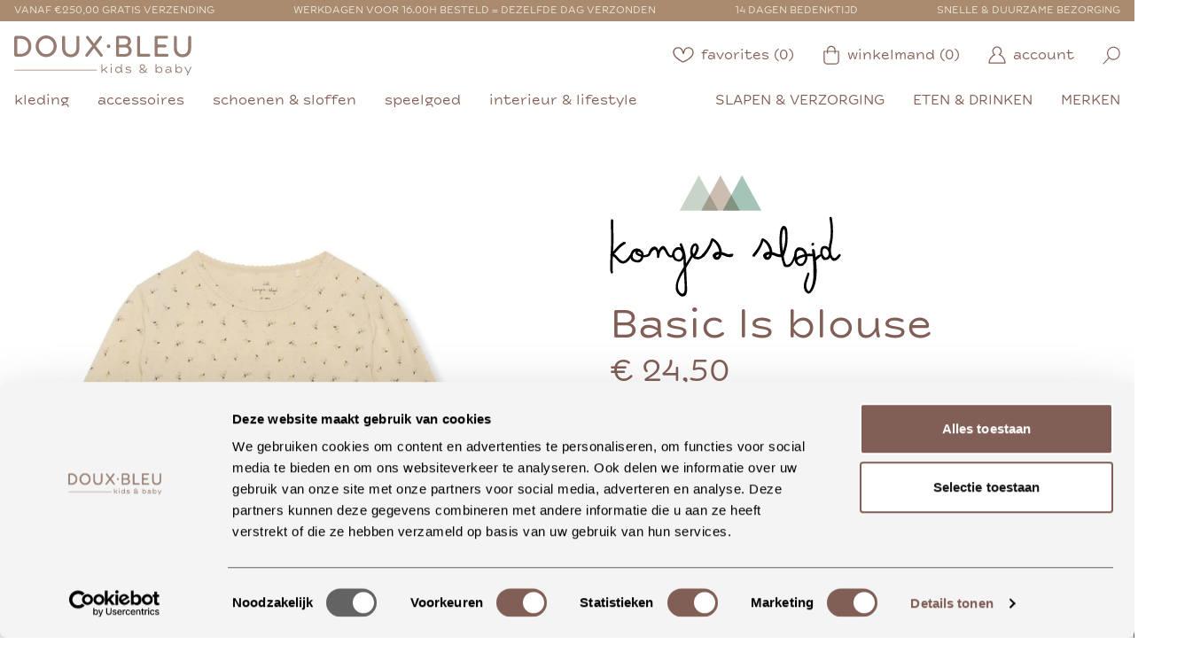

--- FILE ---
content_type: text/html; charset=UTF-8
request_url: https://douxbleu-conceptstore.nl/producten/basic-ls-blouse/2900017258174?color=1
body_size: 21036
content:
<!DOCTYPE html>
<html class="h-full" lang="nl">
    <head>
        <meta charset="utf-8">
        <meta name="viewport" content="width=device-width, initial-scale=1">
        <title>Konges Slojd - BASIC LS BLOUSE - DOUX•BLEU • KIDS • BABY • UDEN</title>
        <meta name="description" content="Het aanbod bestaat uit kleding vanaf 44 tot en met maat 152, maar niet alleen kleding: schoenen, accessoires, verzorgingsproducten, lifestyle, slaapkamers, cadeau-artikelen en speelgoed vind je samen onder één dak. De ruime winkel van 320 m2 met veel daglicht zorgt voor een fijne sfeer. Kenmerkend voor DOUX BLEU is het podium waar alle kinderen een mode-show kunnen geven in de winkel. Wij hopen jou hier te ontmoeten!">
        <meta name="keywords" content="">

        <meta property="twitter:image" content="https://content.storeinfo.nl/applicatie/img/849/20220413190038_16361_BASICLSBLOUSEBlousesKS2827PETALES720x.webp">
        <meta property="og:image" content="https://content.storeinfo.nl/applicatie/img/849/20220413190038_16361_BASICLSBLOUSEBlousesKS2827PETALES720x.webp">

        <meta name="google-site-verification" content="-CDHJUHxmCUzVW_B1-Us0a2RuxV6NhURO9uAiKo_mEg" />
        <link rel="preload" as="style" href="https://douxbleu-conceptstore.nl/build/assets/app-830079b2.css" /><link rel="stylesheet" href="https://douxbleu-conceptstore.nl/build/assets/app-830079b2.css" />
        
        <link rel="icon" href="/images/favicon.svg">
        <link rel="apple-touch-icon" href="/images/favicon.svg">
        <link rel="apple-touch-icon" sizes="152x152" href="/images/favicon.svg">
        <link rel="apple-touch-icon" sizes="180x180" href="/images/favicon.svg">
        <link rel="apple-touch-icon" sizes="167x167" href="/images/favicon.svg">

        <!-- Google Tag Manager -->
            <script>(function(w,d,s,l,i){w[l]=w[l]||[];w[l].push({'gtm.start':
                        new Date().getTime(),event:'gtm.js'});var f=d.getElementsByTagName(s)[0],
                                                                  j=d.createElement(s),dl=l!='dataLayer'?'&l='+l:'';j.async=true;j.src=
                    'https://www.googletagmanager.com/gtm.js?id='+i+dl;f.parentNode.insertBefore(j,f);
                })(window,document,'script','dataLayer', 'GTM-K3BXW9C');</script>
        <!-- End Google Tag Manager -->

                    </head>
    <body class="h-full">

        <!-- Google Tag Manager (noscript) -->
            <noscript><iframe src="https://www.googletagmanager.com/ns.html?id=GTM-K3BXW9C" height="0" width="0" style="display:none;visibility:hidden"></iframe></noscript>
        <!-- End Google Tag Manager (noscript) -->

        <div id="vueContainer" class="h-full">
            <app-header ref="appHeader" inline-template id="website_header" class="header fixed w-full">
    <template inline-template>
        <section id="header">
            <section class="flex flex-col lg:hidden">

                <section class="header__top px-4 py-1 pb-1.5">
                    <div class="container mx-auto flex flex-col">
                        <p class="uppercase text-center text-xs text-1">Vanaf €250,00 gratis verzending</p>
                        <p class="uppercase text-center text-xs text-2">Voor 16:00 besteld = vandaag verzonden</p>
                    </div>
                </section>

                <section class="header__logo_links px-4 py-4">
                    <div class="container mx-auto">
                        <div class="flex flex-row justify-between -mx-6">
                            <a href="https://douxbleu-conceptstore.nl" class="logo cursor-pointer w-1/2 mx-6">
                                <img src="/images/logo/logo_2021.svg" class="w-full">
                            </a>
                            <div class="links w-1/2 mx-6 flex flex-row justify-end">
                                <a href="https://douxbleu-conceptstore.nl/account" title="Naar je account"><img src="/images/icons/account_icon.svg" class="w-5"></a>
                                <a href="https://douxbleu-conceptstore.nl/favorieten" title="Naar je favorieten" class="flex flex-row items-center text-dark-brown"><img src="/images/icons/hart_icon.svg" class="w-6 mr-1"><span class="block mr-4">({{ Object.keys($root.favorites).length }})</span></a>
                                <a href="https://douxbleu-conceptstore.nl/winkelmand" title="Naar je winkelmand" class="flex flex-row items-center text-dark-brown"><img src="/images/icons/winkelmand_icon.svg" class="w-5 mr-1"><span>({{ $root.totals.cart }})</span></a>
                            </div>
                        </div>
                    </div>
                </section>

                <section class="header__menu_search px-4 pb-4">
                    <div class="container mx-auto">
                        <div class="flex flex-row justify-between -mx-2 items-center">
                            <div class="menu w-1/5 mx-2">
                                <img @click="openMenu()" src="/images/icons/menu_icon.svg" class="menu_icon">

                                <div class="menu-opened overflow-hidden z-50 h-full fixed text-beige bg-light-brown top-0 right-0" style="width: 80%;">
                                    <div class="mobile-menu w-full flex flex-col text-beige text-xl overflow-y-scroll" style="max-height: 90%;">
                                                                                    <a class="flex flex-row justify-between items-center" href="/kleding" title="kleding">
                                                kleding <i class="fas fa-chevron-right"></i>
                                            </a>
                                                                                    <a class="flex flex-row justify-between items-center" href="/accessoires" title="accessoires">
                                                accessoires <i class="fas fa-chevron-right"></i>
                                            </a>
                                                                                    <a class="flex flex-row justify-between items-center" href="/schoenen" title="schoenen &amp; sloffen">
                                                schoenen &amp; sloffen <i class="fas fa-chevron-right"></i>
                                            </a>
                                                                                    <a class="flex flex-row justify-between items-center" href="/speelgoed" title="speelgoed">
                                                speelgoed <i class="fas fa-chevron-right"></i>
                                            </a>
                                                                                    <a class="flex flex-row justify-between items-center" href="/interieur-lifestyle" title="interieur &amp; lifestyle">
                                                interieur &amp; lifestyle <i class="fas fa-chevron-right"></i>
                                            </a>
                                                                                    <a class="flex flex-row justify-between items-center" href="/slapen-verzorging" title="slapen &amp; verzorging">
                                                slapen &amp; verzorging <i class="fas fa-chevron-right"></i>
                                            </a>
                                                                                    <a class="flex flex-row justify-between items-center" href="/eten-drinken" title="eten &amp; drinken">
                                                eten &amp; drinken <i class="fas fa-chevron-right"></i>
                                            </a>
                                                                                    <a class="flex flex-row justify-between items-center" href="/merken" title="merken">
                                                merken <i class="fas fa-chevron-right"></i>
                                            </a>
                                                                            </div>
                                    <div class="flex flex-row items-center w-full absolute bottom-0 bg-dark-brown text-beige py-4 px-6 sm:px-8" style="max-height: 10%;">
                                        <h2 class="reset w-fit-content mr-4 uppercase text-xl sm:text-2xl font-medium">Volg ons</h2>
                                        <div class="flex flex-row">
                                            <a href="https://m.facebook.com/DOUX-bleu-conceptstore-879722619035968/" target="_blank" class="mobile-menu__social_icon">
                                                <i class="fab fa-facebook-f"></i>
                                            </a>
                                            <a href="https://www.instagram.com/douxbleu.kidsbaby/" target="_blank" class="mobile-menu__social_icon">
                                                <i class="fab fa-instagram"></i>
                                            </a>
                                        </div>
                                    </div>
                                </div>

                                <div @touchmove="touchmove($event)" class="overlay hidden fixed bg-opacity-75 inset-0 bg-black h-screen w-full z-30">
                                    <div @click="closeMenu()" class="cursor-pointer float-right text-white flex flex-col justify-center text-center text-2xl px-2 pt-4">
                                        <i class="fas fa-times menu--icon"></i>
                                        <span>Sluit</span>
                                    </div>
                                </div>

                            </div>
                            <div class="search w-4/5 mx-2 relative">
                                <search-autocomplete ref="search-autocomplete" endpoint-search-products="https://douxbleu-conceptstore.nl/search/autocomplete" endpoint-search-page="https://douxbleu-conceptstore.nl/zoeken?categories=&amp;brands=&amp;sizes=&amp;prices=&amp;keyword=_keyword_&amp;page=1" inline-template>
                                    <form action="https://douxbleu-conceptstore.nl/zoeken" method="get" autocomplete="off">
                                        <input type="hidden" name="categories" value="">
                                        <input type="hidden" name="brands" value="">
                                        <input type="hidden" name="prices" value="">
                                        <input type="text" @focus="showResults = true;" @blur="showResults = false" name="keyword" v-model="keyword" class="rounded-full w-full border border-dark-brown text-dark-brown py-1 px-3 relative placeholder-search z-40" placeholder="Zoeken">
                                        <input type="hidden" name="page" value="1">

                                        <button type="submit" class="absolute w-fit-content right-0 top-0 search_icon">
                                            <img src="/images/icons/search_icon.svg">
                                        </button>

                                        <div class="relative">
                                            <div v-if="showResults && keyword.length >= 3" class="absolute z-50 inset-0 rounded-2xl">
                                                <div class="bg-white rounded-2xl">
                                                    <div v-if="isSearching" class="py-2 px-4 border border-dark-brown rounded-2xl">
                                                        Laden..
                                                    </div>
                                                    <div v-else>
                                                        <div class="md:hidden rounded-2xl">
                                                            <div v-if="products.length">
                                                                <div class="bg-white w-full rounded-2xl flex flex-col max-h-[425px] overflow-y-auto">
                                                                    <div class="grid grid-cols-1 gap-2 py-2">
                                                                        <div v-for="(product, index) in products" class="hover:bg-gray-100 cursor-pointer flex flex-col pl-2 py-2 mx-2 leading-none" :class="{'border-b-black border-b border-opacity-30 ': index !== (products.length -1)}" @mousedown="viewProduct(product)">
                                                                            {{ product.article_description }}
                                                                            <span class="text-sm text-black text-opacity-50">{{ product.brand }}</span>
                                                                        </div>
                                                                    </div>
                                                                </div>
                                                            </div>
                                                            <div v-else class="py-2 px-4 border border-gray-200">
                                                                Geen producten gevonden
                                                            </div>
                                                        </div>
                                                    </div>
                                                </div>
                                            </div>
                                        </div>

                                        <div v-if="showResults && keyword.length >= 3" class="fixed bg-black bg-opacity-30 inset-0 z-30"></div>
                                    </form>
                                </search-autocomplete>
                            </div>
                        </div>
                    </div>
                </section>

            </section>

            <!-- DESKTOP -->
            <section class="hidden lg:flex flex-col">

                <section class="header__top header__top--desktop px-4 py-1">
                    <div class="container mx-auto flex flex-row justify-between">
                        <p class="uppercase text-xs">Vanaf €250,00 gratis verzending</p>
                        <p class="uppercase text-xs">Werkdagen voor 16.00h besteld = dezelfde dag verzonden</p>
                        <p class="uppercase text-xs">14 Dagen bedenktijd</p>
                        <p class="uppercase text-xs">Snelle & Duurzame bezorging</p>
                    </div>
                </section>

                <section class="header__logo_links px-4 py-4">
                    <div class="container mx-auto">
                        <div class="flex flex-row justify-between -mx-6">
                            <a href="https://douxbleu-conceptstore.nl" class="logo cursor-pointer w-1/6 mx-6">
                                <img src="/images/logo/logo_2021.svg" class="w-full">
                            </a>
                            <div class="links w-fit-content mx-6 flex flex-row justify-between text-dark-brown">
                                <a href="https://douxbleu-conceptstore.nl/favorieten" class="flex flex-row items-center mr-8 transition-colors duration-500">
                                    <img src="/images/icons/hart_icon.svg" class="w-6 mr-2">
                                    <span>favorites ({{ Object.keys($root.favorites).length }})</span>
                                </a>
                                <a href="https://douxbleu-conceptstore.nl/winkelmand" class="flex flex-row items-center mr-8 transition-colors duration-500">
                                    <img src="/images/icons/winkelmand_icon.svg" class="w-5 mr-2">
                                    <span>winkelmand ({{ $root.totals.cart }})</span>
                                </a>
                                <a href="https://douxbleu-conceptstore.nl/account" class="flex flex-row items-center mr-8 transition-colors duration-500">
                                    <img src="/images/icons/account_icon.svg" class="w-5 mr-2">
                                    <span>account</span>
                                </a>

                                <search-overlay inline-template>
                                    <div class="inline-flex">
                                        <a @click="visible = true;" href="javascript:void(0);" class="flex flex-row items-center" title="Zoeken">
                                            <img src="/images/icons/search_icon.svg" class="w-5">
                                        </a>

                                        <div v-if="visible" @click="visible = false;" class="flex items-center justify-center fixed z-50 inset-0" style="background: rgba(0, 0, 0, .8)">
                                            <div @click="$event.stopPropagation()" class="w-1/2">
                                                <search-autocomplete ref="search-autocomplete" endpoint-search-products="https://douxbleu-conceptstore.nl/search/autocomplete" endpoint-search-page="https://douxbleu-conceptstore.nl/zoeken?categories=&amp;brands=&amp;sizes=&amp;prices=&amp;keyword=_keyword_&amp;page=1" inline-template>
    <div class="relative">
        <div class="inline-flex w-full">
            <input type="text" @keyup.enter="openSearchPage()" class="search-autocomplete w-full py-2 text-lg px-6 rounded-full border-2 border-dark-brown text-dark-brown bg-white" @keyup.esc="$parent.visible = false;" v-model="keyword" @focus="showResults = true" @blur="hideResults()" placeholder="Wat zoek je?">
        </div>
        <div v-if="showResults && keyword.length >= 3" class="absolute z-50 inset-0 mt-12 rounded-2xl">
            <div class="bg-white rounded-2xl">
                <div v-if="isSearching" class="py-2 px-4 border border-dark-brown rounded-2xl">
                    Laden..
                </div>
                <div v-else>
                    <div class="hidden md:block rounded-2xl">
                        <div v-if="products.length">
                            <table class="bg-white w-full rounded-2xl">
                                <tr>
                                    <td class="font-semibold py-2 pl-4 text-lg">Naam</td>
                                    <td class="font-semibold py-2 pr-4 text-lg">Merk</td>
                                </tr>
                                <tr v-for="product in products" class="hover:bg-gray-100 cursor-pointer" @mousedown="viewProduct(product)">
                                    <td class="pl-4">
                                        {{ product.article_description }}
                                    </td>
                                    <td class="pr-4">
                                        {{ product.brand }}
                                    </td>
                                </tr>
                            </table>
                        </div>
                        <div v-else class="py-2 px-4 border border-gray-200">
                            Geen producten gevonden
                        </div>
                    </div>
                </div>
            </div>
        </div>
    </div>
</search-autocomplete>                                            </div>
                                        </div>
                                    </div>
                                </search-overlay>
                            </div>
                        </div>
                    </div>
                </section>

                <section class="header__menu px-4 pb-4">
                    <div class="container mx-auto">
                        <div class="flex flex-row justify-between items-center">
                            <div class="default_menu w-fit-content flex flex-row">
                                                                    <a href="/kleding" class="menu__item" title="kleding">
                                        kleding
                                    </a>
                                                                    <a href="/accessoires" class="menu__item" title="accessoires">
                                        accessoires
                                    </a>
                                                                    <a href="/schoenen" class="menu__item" title="schoenen &amp; sloffen">
                                        schoenen &amp; sloffen
                                    </a>
                                                                    <a href="/speelgoed" class="menu__item" title="speelgoed">
                                        speelgoed
                                    </a>
                                                                    <a href="/interieur-lifestyle" class="menu__item" title="interieur &amp; lifestyle">
                                        interieur &amp; lifestyle
                                    </a>
                                                            </div>

                            <div class="special_menu w-fit-content flex flex-row uppercase">
                                                                    <a href="/slapen-verzorging" class="menu__item" title="slapen &amp; verzorging">
                                        slapen &amp; verzorging
                                    </a>
                                                                    <a href="/eten-drinken" class="menu__item" title="eten &amp; drinken">
                                        eten &amp; drinken
                                    </a>
                                                                    <a href="/merken" class="menu__item" title="merken">
                                        merken
                                    </a>
                                                            </div>
                        </div>
                    </div>
                </section>

            </section>
        </section>
    </template>
</app-header>

            <div id="main" class="main_height_change" v-cloak>
                
    <product inline-template>
        <main class="product">

            <div id="showLoader" class="hidden fixed inset-0 flex items-center justify-center" style="z-index: 100; background: rgba(255, 255, 255, .8)">
                <div>
                    Bezig met ophalen..
                </div>
            </div>

            <section class="product__main px-4 lg:px-0">
                <div class="container mx-auto">
                    <div class="flex flex-col lg:flex-row lg:-mx-12 py-12">
                        <div class="w-full lg:w-1/2 lg:mx-12 relative">

                            <!-- Is there a discount action active for this product? -->
                            
                                                            <product-images :images="JSON.parse('[\&quot;https:\\/\\/content.storeinfo.nl\\/applicatie\\/img\\/849\\/20220413190038_16361_BASICLSBLOUSEBlousesKS2827PETALES720x.webp\&quot;,\&quot;https:\\/\\/content.storeinfo.nl\\/applicatie\\/img\\/849\\/20220413190042_16335_BASICLSBLOUSEBlousesKS2827PETALES1720x.webp\&quot;]')" inline-template>
                                    <div class="product-images flex flex-col">
                                        <div @click="activeGalleryIndex = activeIndex" class="mainImage cursor-pointer w-full ratio-1_1 bg-contain bg-no-repeat bg-center relative block h-full flex items-center" :style="'background-image: url(\'' + images[activeIndex] + '\')'">
                                            <div v-if="images.length > 1" class="flex items-center justify-between w-full">
                                                <span class="relative z-50 text-black bg-white cursor-pointer hover:opacity-75 p-2" @click="$event.stopPropagation(); previousImage();"><i class="fas text-3xl fa-arrow-left mt-1"></i></span>
                                                <span class="relative z-50 text-black bg-white cursor-pointer hover:opacity-75 p-2" @click="$event.stopPropagation(); nextImage();"><i class="fas text-3xl fa-arrow-right mt-1"></i></span>
                                            </div>
                                        </div>

                                        <div v-if="images.length > 1" class="grid grid-cols-3 md:grid-cols-4 gap-4 mt-8">
                                            <div v-for="(image, imageIndex) in images" v-if="imageIndex && imageIndex < 4" @click="selectImage(imageIndex)" class="navImage cursor-pointer ratio-1_1 relative block">
                                                <img :src="images[imageIndex]" class="object-cover object-center absolute inset-0 w-full h-full">
                                            </div>

                                            <gallery-slideshow :images="JSON.parse('[\&quot;https:\\/\\/content.storeinfo.nl\\/applicatie\\/img\\/849\\/20220413190038_16361_BASICLSBLOUSEBlousesKS2827PETALES720x.webp\&quot;,\&quot;https:\\/\\/content.storeinfo.nl\\/applicatie\\/img\\/849\\/20220413190042_16335_BASICLSBLOUSEBlousesKS2827PETALES1720x.webp\&quot;]')" :index="activeGalleryIndex" @close="activeGalleryIndex = null"></gallery-slideshow>
                                        </div>
                                    </div>
                                </product-images>
                            
                            <div class="product-short-description hidden lg:flex flex-col text-dark-brown mt-8 text-lg">
                                <h2 class="text-2xl mb-2">Over dit product</h2>
                                <p>Konges Slojd | BASIC LS BLOUSE

productsamenstelling
5 percent organic cotton and 5 percent elastane...</p>

                                <a title="Lees volledige productinformatie" @click="scrollToDescription()" class="flex flex-row cursor-pointer mt-2 mb-4">
                                    <img src="/images/icons/chevron_left.svg" class="w-2.5 mr-2 transform rotate-180"> Meer lezen
                                </a>
                            </div>
                        </div>
                        <div class="w-full lg:w-1/2 lg:mx-12 flex flex-col mt-8 lg:mt-0">

                                                            <img alt="Konges Slojd" src="/images/brands/logos/konges-slojd.png" class="mb-2 w-fit-content">
                            
                            <h1 class="text-dark-brown text-3xl lg:text-5xl mb-2">Basic ls blouse</h1>
                            <h2 class="text-dark-brown text-2xl lg:text-4xl mb-8">€ 24,50</h2>

                            <div class="w-full lg:w-1/3 rounded-full">
                                                                    <select class="w-full no-margin border-dark-brown border rounded-full py-1.5 px-3 text-lg bg-transparent text-dark-brown mb-4" onchange="document.getElementById('showLoader').classList.remove('hidden'); if (this.value) { location.href = '/producten/basic-ls-blouse/:barcode'.replace(':barcode', this.value) + '?color=1' }">
                                                                                                                            <option value="2900017258174" selected>
                                                Petales
                                            </option>
                                                                            </select>
                                                            </div>

                                                            <div class="w-full lg:w-1/3 rounded-full">
                                                                            <select onchange="document.getElementById('showLoader').classList.remove('hidden'); if (this.value) { location.href = this.value }" class="w-full no-margin border-dark-brown border rounded-full py-1.5 px-3 text-lg bg-transparent text-dark-brown mb-4 disabled_options">
                                            <option value="">- Kies een andere maat -</option>
                                                                                            <option  value="/producten/basic-ls-blouse/2900017258235?color=1&size=1">
                                                    44
                                                </option>
                                                                                            <option  value="/producten/basic-ls-blouse/2900017258228?color=1&size=1">
                                                    50
                                                </option>
                                                                                            <option  value="/producten/basic-ls-blouse/2900017258273?color=1&size=1">
                                                    50/56
                                                </option>
                                                                                            <option  selected  value="/producten/basic-ls-blouse/2900017258174?color=1&size=1">
                                                    56
                                                </option>
                                                                                            <option  value="/producten/basic-ls-blouse/2900017258013?color=1&size=1">
                                                    62
                                                </option>
                                                                                            <option  value="/producten/basic-ls-blouse/2900017258266?color=1&size=1">
                                                    62/68
                                                </option>
                                                                                            <option  value="/producten/basic-ls-blouse/2900017258020?color=1&size=1">
                                                    68
                                                </option>
                                                                                            <option  value="/producten/basic-ls-blouse/2900017258037?color=1&size=1">
                                                    74
                                                </option>
                                                                                            <option  value="/producten/basic-ls-blouse/2900017258044?color=1&size=1">
                                                    80
                                                </option>
                                                                                            <option  value="/producten/basic-ls-blouse/2900017258051?color=1&size=1">
                                                    86
                                                </option>
                                                                                            <option  value="/producten/basic-ls-blouse/2900017258259?color=1&size=1">
                                                    80/86
                                                </option>
                                                                                            <option  value="/producten/basic-ls-blouse/2900017258068?color=1&size=1">
                                                    92
                                                </option>
                                                                                            <option  value="/producten/basic-ls-blouse/2900017258075?color=1&size=1">
                                                    98
                                                </option>
                                                                                            <option  value="/producten/basic-ls-blouse/2900017258181?color=1&size=1">
                                                    98/104
                                                </option>
                                                                                            <option  value="/producten/basic-ls-blouse/2900017258082?color=1&size=1">
                                                    104
                                                </option>
                                                                                            <option  value="/producten/basic-ls-blouse/2900017258099?color=1&size=1">
                                                    110
                                                </option>
                                                                                            <option  value="/producten/basic-ls-blouse/2900017258105?color=1&size=1">
                                                    116
                                                </option>
                                                                                            <option  value="/producten/basic-ls-blouse/2900017258204?color=1&size=1">
                                                    110/116
                                                </option>
                                                                                            <option  value="/producten/basic-ls-blouse/2900017258112?color=1&size=1">
                                                    122
                                                </option>
                                                                                            <option  value="/producten/basic-ls-blouse/2900017258129?color=1&size=1">
                                                    128
                                                </option>
                                                                                            <option  value="/producten/basic-ls-blouse/2900017258211?color=1&size=1">
                                                    122/128
                                                </option>
                                                                                            <option  value="/producten/basic-ls-blouse/2900017258136?color=1&size=1">
                                                    134
                                                </option>
                                                                                            <option  value="/producten/basic-ls-blouse/2900017258143?color=1&size=1">
                                                    140
                                                </option>
                                                                                    </select>
                                                                    </div>

                                <div class="text-red-500 text-2xl">
                                    Niet op voorraad
                                </div>

                                                                    <div class="border border-dark-brown rounded-lg p-4 lg:p-6 mt-4">
                                        <h3 class="text-dark-brown text-xl lg:text-2xl mb-2">Blijf op de hoogte</h3>
                                        <p class="mb-4">Laat je gegevens achter en je ontvangt een bericht zodra het weer op voorraad is.</p>
                                        <form action="https://douxbleu-conceptstore.nl/voorraad-notificatie-aanmelden" method="POST" class="flex flex-col gap-2">
                                            <input type="hidden" name="_token" value="CmSO1rT1zEF5XUA8liZSRjqdhgnMhTvfMC9Ane1h">                                            <input type="hidden" name="product_barcode" value="2900017258174">
                                            <input type="text" name="email" placeholder="Je e-mailadres" value="" class="w-full py-2 text-lg px-6 rounded-full border border-dark-brown text-dark-brown bg-white" required>
                                            <button type="submit" class="reset checkout-button rounded-full bg-dark-brown text-beige text-base md:text-xl w-fit-content text-center py-2 px-8 transition-colors duration-500 flex flex-row">Houd mij op de hoogte</button>
                                        </form>
                                    </div>
                                                            
                            <div class="relative z-20">
                                <div class="usps mt-8 lg:mt-6 flex flex-col">
    <div class="flex flex-row items-center text-dark-brown mb-4">
        <img src="/images/icons/doux2_icon.svg" class="w-4 mr-2">
        Gratis verzending vanaf €250,00
    </div>
    <div class="flex flex-row items-center text-dark-brown mb-4">
        <img src="/images/icons/doux2_icon.svg" class="w-4 mr-2">
        Gratis ophalen mogelijk bij DOUX BLEU
    </div>
    <div class="flex flex-row items-center text-dark-brown mb-4">
        <img src="/images/icons/doux2_icon.svg" class="w-4 mr-2">
        Morgen in huis, op werkdagen voor 16:00 besteld
    </div>
</div>
                            </div>

                            <div class="relative z-20">
                                <div class="need_help mt-8 lg:mt-4 flex flex-col px-4 xl:px-0">
    <div class="pb-6 border-b border-dark-beige">
        <div class="flex flex-row items-center payment_methods">
                            <img src="/images/betaalmethodes/ideal.svg" alt="ideal" style="max-height: 35px;">
                            <img src="/images/betaalmethodes/bancontact.svg" alt="bancontact" style="max-height: 35px;">
                            <img src="/images/betaalmethodes/creditcard.svg" alt="creditcard" style="max-height: 35px;">
                            <img src="/images/betaalmethodes/paypal.svg" alt="paypal" style="max-height: 35px;">
                            <img src="/images/betaalmethodes/klarna.svg" alt="klarna" style="max-height: 35px;">
                    </div>
    </div>
    <div class="flex flex-col mt-6">
        <h3 class="text-3xl text-dark-brown text-center lg:text-left">Advies nodig?</h3>
        <div class="flex flex-col lg:flex-row lg:items-start lg:justify-between mt-4">
            <a href="https://wa.me/31657251019?text=Ik wil graag meer informatie over: Basic ls blouse" target="_blank" class="flex flex-col items-center transition-opacity duration-300 hover:opacity-75" style="height: fit-content">
                <div class="bg-dark-brown flex items-center justify-center rounded-full text-white" style="height: 3rem; width: 3rem;">
                    <svg xmlns="http://www.w3.org/2000/svg" viewBox="0 0 50 50" fill="currentColor" height="25px" style="margin-left: 2px; margin-bottom: 1px;"><path d="M 25 2 C 12.309534 2 2 12.309534 2 25 C 2 29.079097 3.1186875 32.88588 4.984375 36.208984 L 2.0371094 46.730469 A 1.0001 1.0001 0 0 0 3.2402344 47.970703 L 14.210938 45.251953 C 17.434629 46.972929 21.092591 48 25 48 C 37.690466 48 48 37.690466 48 25 C 48 12.309534 37.690466 2 25 2 z M 25 4 C 36.609534 4 46 13.390466 46 25 C 46 36.609534 36.609534 46 25 46 C 21.278025 46 17.792121 45.029635 14.761719 43.333984 A 1.0001 1.0001 0 0 0 14.033203 43.236328 L 4.4257812 45.617188 L 7.0019531 36.425781 A 1.0001 1.0001 0 0 0 6.9023438 35.646484 C 5.0606869 32.523592 4 28.890107 4 25 C 4 13.390466 13.390466 4 25 4 z M 16.642578 13 C 16.001539 13 15.086045 13.23849 14.333984 14.048828 C 13.882268 14.535548 12 16.369511 12 19.59375 C 12 22.955271 14.331391 25.855848 14.613281 26.228516 L 14.615234 26.228516 L 14.615234 26.230469 C 14.588494 26.195329 14.973031 26.752191 15.486328 27.419922 C 15.999626 28.087653 16.717405 28.96464 17.619141 29.914062 C 19.422612 31.812909 21.958282 34.007419 25.105469 35.349609 C 26.554789 35.966779 27.698179 36.339417 28.564453 36.611328 C 30.169845 37.115426 31.632073 37.038799 32.730469 36.876953 C 33.55263 36.755876 34.456878 36.361114 35.351562 35.794922 C 36.246248 35.22873 37.12309 34.524722 37.509766 33.455078 C 37.786772 32.688244 37.927591 31.979598 37.978516 31.396484 C 38.003976 31.104927 38.007211 30.847602 37.988281 30.609375 C 37.969311 30.371148 37.989581 30.188664 37.767578 29.824219 C 37.302009 29.059804 36.774753 29.039853 36.224609 28.767578 C 35.918939 28.616297 35.048661 28.191329 34.175781 27.775391 C 33.303883 27.35992 32.54892 26.991953 32.083984 26.826172 C 31.790239 26.720488 31.431556 26.568352 30.914062 26.626953 C 30.396569 26.685553 29.88546 27.058933 29.587891 27.5 C 29.305837 27.918069 28.170387 29.258349 27.824219 29.652344 C 27.819619 29.649544 27.849659 29.663383 27.712891 29.595703 C 27.284761 29.383815 26.761157 29.203652 25.986328 28.794922 C 25.2115 28.386192 24.242255 27.782635 23.181641 26.847656 L 23.181641 26.845703 C 21.603029 25.455949 20.497272 23.711106 20.148438 23.125 C 20.171937 23.09704 20.145643 23.130901 20.195312 23.082031 L 20.197266 23.080078 C 20.553781 22.728924 20.869739 22.309521 21.136719 22.001953 C 21.515257 21.565866 21.68231 21.181437 21.863281 20.822266 C 22.223954 20.10644 22.02313 19.318742 21.814453 18.904297 L 21.814453 18.902344 C 21.828863 18.931014 21.701572 18.650157 21.564453 18.326172 C 21.426943 18.001263 21.251663 17.580039 21.064453 17.130859 C 20.690033 16.232501 20.272027 15.224912 20.023438 14.634766 L 20.023438 14.632812 C 19.730591 13.937684 19.334395 13.436908 18.816406 13.195312 C 18.298417 12.953717 17.840778 13.022402 17.822266 13.021484 L 17.820312 13.021484 C 17.450668 13.004432 17.045038 13 16.642578 13 z M 16.642578 15 C 17.028118 15 17.408214 15.004701 17.726562 15.019531 C 18.054056 15.035851 18.033687 15.037192 17.970703 15.007812 C 17.906713 14.977972 17.993533 14.968282 18.179688 15.410156 C 18.423098 15.98801 18.84317 16.999249 19.21875 17.900391 C 19.40654 18.350961 19.582292 18.773816 19.722656 19.105469 C 19.863021 19.437122 19.939077 19.622295 20.027344 19.798828 L 20.027344 19.800781 L 20.029297 19.802734 C 20.115837 19.973483 20.108185 19.864164 20.078125 19.923828 C 19.867096 20.342656 19.838461 20.445493 19.625 20.691406 C 19.29998 21.065838 18.968453 21.483404 18.792969 21.65625 C 18.639439 21.80707 18.36242 22.042032 18.189453 22.501953 C 18.016221 22.962578 18.097073 23.59457 18.375 24.066406 C 18.745032 24.6946 19.964406 26.679307 21.859375 28.347656 C 23.05276 29.399678 24.164563 30.095933 25.052734 30.564453 C 25.940906 31.032973 26.664301 31.306607 26.826172 31.386719 C 27.210549 31.576953 27.630655 31.72467 28.119141 31.666016 C 28.607627 31.607366 29.02878 31.310979 29.296875 31.007812 L 29.298828 31.005859 C 29.655629 30.601347 30.715848 29.390728 31.224609 28.644531 C 31.246169 28.652131 31.239109 28.646231 31.408203 28.707031 L 31.408203 28.708984 L 31.410156 28.708984 C 31.487356 28.736474 32.454286 29.169267 33.316406 29.580078 C 34.178526 29.990889 35.053561 30.417875 35.337891 30.558594 C 35.748225 30.761674 35.942113 30.893881 35.992188 30.894531 C 35.995572 30.982516 35.998992 31.07786 35.986328 31.222656 C 35.951258 31.624292 35.8439 32.180225 35.628906 32.775391 C 35.523582 33.066746 34.975018 33.667661 34.283203 34.105469 C 33.591388 34.543277 32.749338 34.852514 32.4375 34.898438 C 31.499896 35.036591 30.386672 35.087027 29.164062 34.703125 C 28.316336 34.437036 27.259305 34.092596 25.890625 33.509766 C 23.114812 32.325956 20.755591 30.311513 19.070312 28.537109 C 18.227674 27.649908 17.552562 26.824019 17.072266 26.199219 C 16.592866 25.575584 16.383528 25.251054 16.208984 25.021484 L 16.207031 25.019531 C 15.897202 24.609805 14 21.970851 14 19.59375 C 14 17.077989 15.168497 16.091436 15.800781 15.410156 C 16.132721 15.052495 16.495617 15 16.642578 15 z"/></svg>
                </div>
                <span class="whitespace-nowrap block text-dark-brown text-xl mt-2">Whatsapp</span>
            </a>
            <a href="javascript:void(0)" @click="$root.scrollToElement($root.$refs['footer'])" class="flex flex-col items-center my-4 lg:my-0 lg:mx-4 transition-opacity duration-300 hover:opacity-75" style="height: fit-content">
                <div class="bg-dark-brown flex items-center justify-center rounded-full text-white" style="height: 3rem; width: 3rem;">
                    <svg height="25px" viewBox="0 0 24 24" fill="currentColor" xmlns="http://www.w3.org/2000/svg"><defs></defs><path class="cls-1" d="M17.25,1.5H3.6L1.5,6.75A2.52,2.52,0,0,0,4.12,9.14,2.52,2.52,0,0,0,6.75,6.75,2.52,2.52,0,0,0,9.38,9.14,2.52,2.52,0,0,0,12,6.75a2.52,2.52,0,0,0,2.62,2.39,2.52,2.52,0,0,0,2.63-2.39,2.52,2.52,0,0,0,2.63,2.39A2.52,2.52,0,0,0,22.5,6.75L20.4,1.5Z"/><polyline class="cls-1" points="6.75 7.23 6.9 6.43 7.8 1.5"/><line class="cls-1" x1="17.25" y1="7.23" x2="16.2" y2="1.5"/><line class="cls-1" x1="12" y1="1.5" x2="12" y2="7.23"/><polyline class="cls-1" points="20.59 9.14 20.59 22.5 3.41 22.5 3.41 9.14"/><line class="cls-1" x1="0.55" y1="22.5" x2="23.45" y2="22.5"/><rect class="cls-1" x="8.18" y="13.91" width="7.64" height="8.59"/><line class="cls-1" x1="3.41" y1="17.73" x2="8.18" y2="17.73"/><line class="cls-1" x1="15.82" y1="17.73" x2="20.59" y2="17.73"/></svg>
                </div>
                <div class="flex flex-col items-center">
                    <span class="whitespace-nowrap block text-dark-brown text-xl mt-2">Onze winkel in Uden</span>
                    <span class="whitespace-nowrap block text-dark-brown text-xs">Bekijk openingstijden</span>
                </div>
            </a>
            <a href="tel:+31657251019" class="flex flex-col items-center transition-opacity duration-300 hover:opacity-75" style="height: fit-content">
                <div class="bg-dark-brown flex items-center justify-center rounded-full text-white" style="height: 3rem; width: 3rem;">
                    <svg fill="currentColor" height="23px" xmlns="http://www.w3.org/2000/svg" viewBox="0 0 473.806 473.806"><g><g><path d="M374.456,293.506c-9.7-10.1-21.4-15.5-33.8-15.5c-12.3,0-24.1,5.3-34.2,15.4l-31.6,31.5c-2.6-1.4-5.2-2.7-7.7-4 c-3.6-1.8-7-3.5-9.9-5.3c-29.6-18.8-56.5-43.3-82.3-75c-12.5-15.8-20.9-29.1-27-42.6c8.2-7.5,15.8-15.3,23.2-22.8 c2.8-2.8,5.6-5.7,8.4-8.5c21-21,21-48.2,0-69.2l-27.3-27.3c-3.1-3.1-6.3-6.3-9.3-9.5c-6-6.2-12.3-12.6-18.8-18.6 c-9.7-9.6-21.3-14.7-33.5-14.7s-24,5.1-34,14.7c-0.1,0.1-0.1,0.1-0.2,0.2l-34,34.3c-12.8,12.8-20.1,28.4-21.7,46.5 c-2.4,29.2,6.2,56.4,12.8,74.2c16.2,43.7,40.4,84.2,76.5,127.6c43.8,52.3,96.5,93.6,156.7,122.7c23,10.9,53.7,23.8,88,26 c2.1,0.1,4.3,0.2,6.3,0.2c23.1,0,42.5-8.3,57.7-24.8c0.1-0.2,0.3-0.3,0.4-0.5c5.2-6.3,11.2-12,17.5-18.1c4.3-4.1,8.7-8.4,13-12.9 c9.9-10.3,15.1-22.3,15.1-34.6c0-12.4-5.3-24.3-15.4-34.3L374.456,293.506z M410.256,398.806 C410.156,398.806,410.156,398.906,410.256,398.806c-3.9,4.2-7.9,8-12.2,12.2c-6.5,6.2-13.1,12.7-19.3,20 c-10.1,10.8-22,15.9-37.6,15.9c-1.5,0-3.1,0-4.6-0.1c-29.7-1.9-57.3-13.5-78-23.4c-56.6-27.4-106.3-66.3-147.6-115.6 c-34.1-41.1-56.9-79.1-72-119.9c-9.3-24.9-12.7-44.3-11.2-62.6c1-11.7,5.5-21.4,13.8-29.7l34.1-34.1c4.9-4.6,10.1-7.1,15.2-7.1 c6.3,0,11.4,3.8,14.6,7c0.1,0.1,0.2,0.2,0.3,0.3c6.1,5.7,11.9,11.6,18,17.9c3.1,3.2,6.3,6.4,9.5,9.7l27.3,27.3 c10.6,10.6,10.6,20.4,0,31c-2.9,2.9-5.7,5.8-8.6,8.6c-8.4,8.6-16.4,16.6-25.1,24.4c-0.2,0.2-0.4,0.3-0.5,0.5 c-8.6,8.6-7,17-5.2,22.7c0.1,0.3,0.2,0.6,0.3,0.9c7.1,17.2,17.1,33.4,32.3,52.7l0.1,0.1c27.6,34,56.7,60.5,88.8,80.8 c4.1,2.6,8.3,4.7,12.3,6.7c3.6,1.8,7,3.5,9.9,5.3c0.4,0.2,0.8,0.5,1.2,0.7c3.4,1.7,6.6,2.5,9.9,2.5c8.3,0,13.5-5.2,15.2-6.9 l34.2-34.2c3.4-3.4,8.8-7.5,15.1-7.5c6.2,0,11.3,3.9,14.4,7.3c0.1,0.1,0.1,0.1,0.2,0.2l55.1,55.1 C420.456,377.706,420.456,388.206,410.256,398.806z"/><path d="M256.056,112.706c26.2,4.4,50,16.8,69,35.8s31.3,42.8,35.8,69c1.1,6.6,6.8,11.2,13.3,11.2c0.8,0,1.5-0.1,2.3-0.2 c7.4-1.2,12.3-8.2,11.1-15.6c-5.4-31.7-20.4-60.6-43.3-83.5s-51.8-37.9-83.5-43.3c-7.4-1.2-14.3,3.7-15.6,11 S248.656,111.506,256.056,112.706z"/><path d="M473.256,209.006c-8.9-52.2-33.5-99.7-71.3-137.5s-85.3-62.4-137.5-71.3c-7.3-1.3-14.2,3.7-15.5,11 c-1.2,7.4,3.7,14.3,11.1,15.6c46.6,7.9,89.1,30,122.9,63.7c33.8,33.8,55.8,76.3,63.7,122.9c1.1,6.6,6.8,11.2,13.3,11.2 c0.8,0,1.5-0.1,2.3-0.2C469.556,223.306,474.556,216.306,473.256,209.006z"/></g></g></svg>
                </div>
                <span class="whitespace-nowrap block text-dark-brown text-xl mt-2">Bellen</span>
            </a>
        </div>
    </div>
</div>
                            </div>
                        </div>
                    </div>
                </div>
            </section>
            <section id="description" class="product-divider divider pt-48 pb-12 lg:pb-56 bg-beige relative">
                <img src="/images/icons/stokmetbloemen-beige.svg" class="absolute top-0 right-0 w-56 flowerimage" style="margin-top: -11.5%; margin-right: 20%;">
                <div class="container mx-auto relative px-4 lg:px-0">
                    <div class="flex flex-col lg:flex-row lg:-mx-8">
                        <div class="w-full lg:w-1/4 lg:mx-8">
                            <h3 class="text-3xl text-dark-brown">
                                Productinformatie
                            </h3>
                        </div>
                        <div class="w-full lg:w-3/4 lg:mx-8 lg:mt-2">
                            <div class="flex flex-row">
                                <p class="hidden lg:block bg-dark-brown bg-opacity-50 h-0.5 mr-4 mt-3" style="width: 60px; max-width: 60px;"></p>
                                <p class="mt-4 lg:mt-0 lg:max-w-xl">Konges Slojd | BASIC LS BLOUSE<br />
<br />
productsamenstelling<br />
5 percent organic cotton and 5 percent elastane</p>
                            </div>
                        </div>
                    </div>

                    <section class="lg:hidden flex flex-col">
        <div class="product-content mt-12 flex flex-col justify-center mb-4">
            <h2 class="heading-horizontal-line"><span>Nieuw binnen</span></h2>

            <div class="products-wrapper grid grid-cols-2 lg:grid-cols-4 gap-4 lg:gap-y-8 mb-8 mt-8">
                                    <product-block
                        :product="JSON.parse('{\&quot;id\&quot;:46500657794,\&quot;product_overview_filter_brand_id\&quot;:null,\&quot;product_overview_filter_gender_id\&quot;:1,\&quot;color_group_id\&quot;:null,\&quot;size_group_id\&quot;:86,\&quot;is_unique_product_with_stock\&quot;:1,\&quot;is_manual\&quot;:0,\&quot;is_product_with_embroidered_text\&quot;:0,\&quot;data_for_embroidery_product\&quot;:null,\&quot;barcode\&quot;:2900032347013,\&quot;article_number\&quot;:\&quot;00021877\&quot;,\&quot;article_id\&quot;:\&quot;950EI1945\&quot;,\&quot;article_description\&quot;:\&quot;Playfoam PluffleTM Sensory Station\&quot;,\&quot;article_memo\&quot;:\&quot;Learning Resources | Playfoam PluffleTM Sensory Station&lt;br \\/&gt;\\r\\n&lt;br \\/&gt;\\r\\nEr komt geen einde aan de zintuiglijke stimulatie en creativiteit met het Playfoam Mega Rainbow Pack van Learning Resources! Kleuters kunnen deze superbevredigende, kindveilige sensorische verbinding pletten, pletten, knijpen en beeldhouwen, dan kapot slaan en helemaal opnieuw beginnen. Kindvriendelijk Playfoam droogt nooit uit, dus de creativiteit houdt nooit op. Bovendien mengen Playfoam-stenen prachtig, zodat kinderen hun eigen Playfoam-kleuren kunnen maken. De set bevat Classic Playfoam, Glow-in-the-Dark Playfoam en Sparkle Playfoam voor een volledig tastbaar Playfoam-feestje (32 stenen in totaal).&lt;br \\/&gt;\\r\\n\&quot;,\&quot;main_group_id\&quot;:90,\&quot;main_group_description\&quot;:\&quot;Klei, zand en slijm\&quot;,\&quot;supplier_id\&quot;:223,\&quot;supplier_name\&quot;:\&quot;OKU\&quot;,\&quot;color_id\&quot;:1064,\&quot;color_supplier_reference\&quot;:null,\&quot;color_description\&quot;:\&quot;Multicolor\&quot;,\&quot;size\&quot;:\&quot;One size\&quot;,\&quot;stock\&quot;:\&quot;5\&quot;,\&quot;retail_price\&quot;:44.99000000000000198951966012828052043914794921875,\&quot;recommended_retail_price\&quot;:44.99000000000000198951966012828052043914794921875,\&quot;minimum_price\&quot;:null,\&quot;vat_percentage\&quot;:21,\&quot;article_photo_1\&quot;:\&quot;https:\\/\\/content.storeinfo.nl\\/applicatie\\/img\\/849\\/20251016102648_3110967_learningresourcesplayfoamplufflesensorystation.jpg\&quot;,\&quot;article_photo_2\&quot;:\&quot;https:\\/\\/content.storeinfo.nl\\/applicatie\\/img\\/849\\/20251016102652_3107765_learningresourcesplayfoamplufflesensorystation3.jpg\&quot;,\&quot;article_photo_3\&quot;:\&quot;https:\\/\\/content.storeinfo.nl\\/applicatie\\/img\\/849\\/20251016102658_3108621_learningresourcesplayfoamplufflesensorystation2.jpg\&quot;,\&quot;article_photo_4\&quot;:null,\&quot;article_photo_5\&quot;:null,\&quot;article_photo_6\&quot;:null,\&quot;model_id\&quot;:null,\&quot;model\&quot;:null,\&quot;season_id\&quot;:5,\&quot;season\&quot;:\&quot;All seasons\&quot;,\&quot;year_id\&quot;:11,\&quot;year\&quot;:2025,\&quot;brand_id\&quot;:null,\&quot;brand\&quot;:null,\&quot;gender_id\&quot;:1,\&quot;gender\&quot;:\&quot;Unisex\&quot;,\&quot;synced_at\&quot;:\&quot;2025-11-18 03:00:57\&quot;,\&quot;created_at\&quot;:\&quot;2025-10-17T01:01:11.000000Z\&quot;,\&quot;updated_at\&quot;:\&quot;2025-11-18T02:00:57.000000Z\&quot;,\&quot;url\&quot;:\&quot;https:\\/\\/douxbleu-conceptstore.nl\\/producten\\/playfoam-pluffletm-sensory-station\\/2900032347013?color=1\&quot;,\&quot;discount_percentage_label\&quot;:null,\&quot;price_including_tax\&quot;:44.99000000000000198951966012828052043914794921875,\&quot;price_excluding_tax\&quot;:37.18181818181818698576535098254680633544921875,\&quot;discount_percentage\&quot;:\&quot;0,00\&quot;}')"
                        :is-favorites-page="false"
                         :discount-action-brand-ids="null"                         inline-template
                    >
                        <div class="flex flex-col">
    <div class="product-inner w-full h-full flex flex-col justify-between relative">

        <div v-if="getDiscountAction(product.brand_id)" class="w-full bg-contain bg-no-repeat text-right bg-right-top text-white absolute right-0 top-0 z-30" style="height: 4rem; background-image: url('/images/sale.png')">
            <div class="text-lg ml-auto my-auto pt-3 pr-3.5" style="width: 30%;">
                {{ getDiscountAction(product.brand_id) }}
            </div>
        </div>
        <div v-else-if="typeof product.discount_action_by_article_number !== 'undefined' && product.discount_action_by_article_number" class="w-full bg-contain bg-no-repeat text-right bg-right-top text-white absolute right-0 top-0 z-30" style="height: 4rem; background-image: url('/images/sale.png')">
            <div class="text-lg ml-auto my-auto pt-3 pr-3.5" style="width: 30%;">
                {{ product.discount_action_by_article_number.name }}
            </div>
        </div>
        <div v-else-if="product.discount_percentage_label" class="w-full bg-contain bg-no-repeat text-right bg-right-top text-white absolute right-0 top-0 z-30" style="height: 4rem; background-image: url('/images/sale.png')">
            <div class="text-lg ml-auto my-auto pt-3 pr-3.5 truncate" style="width: 30%;">
                {{ product.discount_percentage_label }}
            </div>
        </div>
        <div v-else-if="product.retail_price < product.recommended_retail_price && product.discount_percentage" class="w-full bg-contain bg-no-repeat text-right bg-right-top text-white absolute right-0 top-0 z-30" style="height: 4rem; background-image: url('/images/sale.png')">
            <div class="text-lg ml-auto my-auto pt-3 pr-3.5" style="width: 30%;">
                -{{ Math.round(parseInt(product.discount_percentage)) }}%
            </div>
        </div>

        <div>
            <a :title="'Bekijk ' + product.article_description" :href="product.url" class="reset product__image py-4 overflow-hidden flex items-center" style="background-color: #f6f6f6;">
                <img :data-src="(product.article_photo_1 ? product.article_photo_1 : '/images/no_image.svg') + '?id=' + product.id" class="lazyload mx-auto" :class="{'w-auto max-h-full': product.article_photo_1, 'w-48 mx-auto': !product.article_photo_1}" style="mix-blend-mode: darken">
            </a>
        </div>
        <div class="h-full bg-white flex flex-row">
            <a :title="'Bekijk ' + product.article_description" :href="product.url" class="reset h-full product__data w-full md:w-2/3 bg-white py-2 px-4 text-dark-brown flex flex-col justify-between">
                <p class="break-words">{{ product.article_description.charAt(0).toUpperCase() + product.article_description.slice(1).toLowerCase() }}</p>
                <p>
                    <span class="strikethrough mr-4" v-if="product.retail_price < product.recommended_retail_price">
                        {{ formatPrice(product.recommended_retail_price) }}
                    </span>
                    {{ formatPrice(product.retail_price) }}
                </p>
            </a>
            <a :title="'Bekijk ' + product.article_description" :href="product.url" class="reset hidden h-full w-1/3 py-2 px-4 md:flex flex-col justify-center">
                <img :src="product.brand_logo">
            </a>
        </div>
        <div class="uppercase flex flex-row items-center">
            <template v-if="isFavoritesPage || $root.isFavoriteProduct(product.article_number, product.color_id)">
                <a @click="$root.destroyFavorite(product)" :href="isFavoritesPage ? 'https://douxbleu-conceptstore.nl/favorites/remove/:article_number/:color_id'.replace(':article_number', product.article_number).replace(':color_id', product.color_id) : 'javascript:void(0);'" class="reset add-to-favorite py-2 px-3 lg:px-2 xl:px-3 bg-light-orange flex items-center justify-center w-[fit-content] transition-opacity duration-500 hover:bg-opacity-75">
                    <template v-if="isFavoritesPage">
                        <img src="/images/icons/times_icon.svg" class="reset h-4">
                    </template>
                    <template v-else>
                        <img src="/images/icons/hart_icon_filled.svg" class="reset h-4">
                    </template>
                </a>
            </template>
            <template v-else>
                <add-to-favorites :product="product" favorites-endpoint="https://douxbleu-conceptstore.nl/favorieten" inline-template>
                    <button @click="add()" :title="'Voeg ' + product.article_description + ' toe aan favorieten'" class="reset add-to-favorite py-2 px-3 lg:px-2 xl:px-3 bg-light-orange flex items-center justify-center w-[fit-content] transition-opacity duration-500 hover:bg-opacity-75">
                        <img src="/images/icons/hart_icon.svg" class="reset h-4">
                    </button>
                </add-to-favorites>
            </template>

            <a :title="'Bekijk ' + product.article_description" :href="product.url" class="reset add-to-cart flex flex-row py-1 lg:py-1.5 justify-center bg-dark-brown text-beige w-full transition-opacity duration-500 hover:bg-opacity-75 lg:text-sm xl:text-normal">
                <img src="/images/icons/winkelmand_icon_reverse.svg" class="reset w-4 mr-2">
                <span class="hidden md:block">
                    Bekijk dit product
                </span>
                <span class="block md:hidden">
                    Bekijken
                </span>
            </a>
        </div>
    </div>
</div>
                    </product-block>
                                    <product-block
                        :product="JSON.parse('{\&quot;id\&quot;:46500633805,\&quot;product_overview_filter_brand_id\&quot;:15892198,\&quot;product_overview_filter_gender_id\&quot;:1,\&quot;color_group_id\&quot;:null,\&quot;size_group_id\&quot;:6,\&quot;is_unique_product_with_stock\&quot;:1,\&quot;is_manual\&quot;:0,\&quot;is_product_with_embroidered_text\&quot;:0,\&quot;data_for_embroidery_product\&quot;:null,\&quot;barcode\&quot;:2900032353014,\&quot;article_number\&quot;:\&quot;00021882\&quot;,\&quot;article_id\&quot;:\&quot;3037803\&quot;,\&quot;article_description\&quot;:\&quot;Loeke Sweater | Koala\&quot;,\&quot;article_memo\&quot;:\&quot;Donsje Amsterdam | Loeke Sweater | Koala&lt;br \\/&gt;\\r\\n&lt;br \\/&gt;\\r\\n\&quot;,\&quot;main_group_id\&quot;:19,\&quot;main_group_description\&quot;:\&quot;Truien en sweaters\&quot;,\&quot;supplier_id\&quot;:280,\&quot;supplier_name\&quot;:\&quot;Donsje Amsterdam\&quot;,\&quot;color_id\&quot;:1742,\&quot;color_supplier_reference\&quot;:null,\&quot;color_description\&quot;:\&quot;Blue Marine\&quot;,\&quot;size\&quot;:\&quot;56\&quot;,\&quot;stock\&quot;:\&quot;1\&quot;,\&quot;retail_price\&quot;:79,\&quot;recommended_retail_price\&quot;:79,\&quot;minimum_price\&quot;:null,\&quot;vat_percentage\&quot;:21,\&quot;article_photo_1\&quot;:\&quot;https:\\/\\/content.storeinfo.nl\\/applicatie\\/img\\/849\\/20251016105933_3111487_3026003000251.png.webp\&quot;,\&quot;article_photo_2\&quot;:\&quot;https:\\/\\/content.storeinfo.nl\\/applicatie\\/img\\/849\\/20251016105936_3114133_3026003000253729e7f11328b4d63af823b31861042a2.png.webp\&quot;,\&quot;article_photo_3\&quot;:\&quot;https:\\/\\/content.storeinfo.nl\\/applicatie\\/img\\/849\\/20251016105939_3111268_Ontwerpzondertitel20250912T140408.040.jpg.webp\&quot;,\&quot;article_photo_4\&quot;:null,\&quot;article_photo_5\&quot;:null,\&quot;article_photo_6\&quot;:null,\&quot;model_id\&quot;:null,\&quot;model\&quot;:null,\&quot;season_id\&quot;:6,\&quot;season\&quot;:\&quot;Spring\\/ Summer\&quot;,\&quot;year_id\&quot;:11,\&quot;year\&quot;:2025,\&quot;brand_id\&quot;:\&quot;444\&quot;,\&quot;brand\&quot;:\&quot;Donsje Amsterdam\&quot;,\&quot;gender_id\&quot;:1,\&quot;gender\&quot;:\&quot;Unisex\&quot;,\&quot;synced_at\&quot;:\&quot;2025-11-18 03:00:47\&quot;,\&quot;created_at\&quot;:\&quot;2025-10-17T01:00:56.000000Z\&quot;,\&quot;updated_at\&quot;:\&quot;2025-11-18T02:00:47.000000Z\&quot;,\&quot;url\&quot;:\&quot;https:\\/\\/douxbleu-conceptstore.nl\\/producten\\/loeke-sweater-koala\\/2900032353014?color=1\&quot;,\&quot;discount_percentage_label\&quot;:null,\&quot;price_including_tax\&quot;:79,\&quot;price_excluding_tax\&quot;:65.2892561983471040321092004887759685516357421875,\&quot;discount_percentage\&quot;:\&quot;0,00\&quot;}')"
                        :is-favorites-page="false"
                         :discount-action-brand-ids="null"                         inline-template
                    >
                        <div class="flex flex-col">
    <div class="product-inner w-full h-full flex flex-col justify-between relative">

        <div v-if="getDiscountAction(product.brand_id)" class="w-full bg-contain bg-no-repeat text-right bg-right-top text-white absolute right-0 top-0 z-30" style="height: 4rem; background-image: url('/images/sale.png')">
            <div class="text-lg ml-auto my-auto pt-3 pr-3.5" style="width: 30%;">
                {{ getDiscountAction(product.brand_id) }}
            </div>
        </div>
        <div v-else-if="typeof product.discount_action_by_article_number !== 'undefined' && product.discount_action_by_article_number" class="w-full bg-contain bg-no-repeat text-right bg-right-top text-white absolute right-0 top-0 z-30" style="height: 4rem; background-image: url('/images/sale.png')">
            <div class="text-lg ml-auto my-auto pt-3 pr-3.5" style="width: 30%;">
                {{ product.discount_action_by_article_number.name }}
            </div>
        </div>
        <div v-else-if="product.discount_percentage_label" class="w-full bg-contain bg-no-repeat text-right bg-right-top text-white absolute right-0 top-0 z-30" style="height: 4rem; background-image: url('/images/sale.png')">
            <div class="text-lg ml-auto my-auto pt-3 pr-3.5 truncate" style="width: 30%;">
                {{ product.discount_percentage_label }}
            </div>
        </div>
        <div v-else-if="product.retail_price < product.recommended_retail_price && product.discount_percentage" class="w-full bg-contain bg-no-repeat text-right bg-right-top text-white absolute right-0 top-0 z-30" style="height: 4rem; background-image: url('/images/sale.png')">
            <div class="text-lg ml-auto my-auto pt-3 pr-3.5" style="width: 30%;">
                -{{ Math.round(parseInt(product.discount_percentage)) }}%
            </div>
        </div>

        <div>
            <a :title="'Bekijk ' + product.article_description" :href="product.url" class="reset product__image py-4 overflow-hidden flex items-center" style="background-color: #f6f6f6;">
                <img :data-src="(product.article_photo_1 ? product.article_photo_1 : '/images/no_image.svg') + '?id=' + product.id" class="lazyload mx-auto" :class="{'w-auto max-h-full': product.article_photo_1, 'w-48 mx-auto': !product.article_photo_1}" style="mix-blend-mode: darken">
            </a>
        </div>
        <div class="h-full bg-white flex flex-row">
            <a :title="'Bekijk ' + product.article_description" :href="product.url" class="reset h-full product__data w-full md:w-2/3 bg-white py-2 px-4 text-dark-brown flex flex-col justify-between">
                <p class="break-words">{{ product.article_description.charAt(0).toUpperCase() + product.article_description.slice(1).toLowerCase() }}</p>
                <p>
                    <span class="strikethrough mr-4" v-if="product.retail_price < product.recommended_retail_price">
                        {{ formatPrice(product.recommended_retail_price) }}
                    </span>
                    {{ formatPrice(product.retail_price) }}
                </p>
            </a>
            <a :title="'Bekijk ' + product.article_description" :href="product.url" class="reset hidden h-full w-1/3 py-2 px-4 md:flex flex-col justify-center">
                <img :src="product.brand_logo">
            </a>
        </div>
        <div class="uppercase flex flex-row items-center">
            <template v-if="isFavoritesPage || $root.isFavoriteProduct(product.article_number, product.color_id)">
                <a @click="$root.destroyFavorite(product)" :href="isFavoritesPage ? 'https://douxbleu-conceptstore.nl/favorites/remove/:article_number/:color_id'.replace(':article_number', product.article_number).replace(':color_id', product.color_id) : 'javascript:void(0);'" class="reset add-to-favorite py-2 px-3 lg:px-2 xl:px-3 bg-light-orange flex items-center justify-center w-[fit-content] transition-opacity duration-500 hover:bg-opacity-75">
                    <template v-if="isFavoritesPage">
                        <img src="/images/icons/times_icon.svg" class="reset h-4">
                    </template>
                    <template v-else>
                        <img src="/images/icons/hart_icon_filled.svg" class="reset h-4">
                    </template>
                </a>
            </template>
            <template v-else>
                <add-to-favorites :product="product" favorites-endpoint="https://douxbleu-conceptstore.nl/favorieten" inline-template>
                    <button @click="add()" :title="'Voeg ' + product.article_description + ' toe aan favorieten'" class="reset add-to-favorite py-2 px-3 lg:px-2 xl:px-3 bg-light-orange flex items-center justify-center w-[fit-content] transition-opacity duration-500 hover:bg-opacity-75">
                        <img src="/images/icons/hart_icon.svg" class="reset h-4">
                    </button>
                </add-to-favorites>
            </template>

            <a :title="'Bekijk ' + product.article_description" :href="product.url" class="reset add-to-cart flex flex-row py-1 lg:py-1.5 justify-center bg-dark-brown text-beige w-full transition-opacity duration-500 hover:bg-opacity-75 lg:text-sm xl:text-normal">
                <img src="/images/icons/winkelmand_icon_reverse.svg" class="reset w-4 mr-2">
                <span class="hidden md:block">
                    Bekijk dit product
                </span>
                <span class="block md:hidden">
                    Bekijken
                </span>
            </a>
        </div>
    </div>
</div>
                    </product-block>
                                    <product-block
                        :product="JSON.parse('{\&quot;id\&quot;:46611546895,\&quot;product_overview_filter_brand_id\&quot;:91,\&quot;product_overview_filter_gender_id\&quot;:1,\&quot;color_group_id\&quot;:11,\&quot;size_group_id\&quot;:86,\&quot;is_unique_product_with_stock\&quot;:1,\&quot;is_manual\&quot;:0,\&quot;is_product_with_embroidered_text\&quot;:0,\&quot;data_for_embroidery_product\&quot;:null,\&quot;barcode\&quot;:2900032370011,\&quot;article_number\&quot;:\&quot;00021897\&quot;,\&quot;article_id\&quot;:\&quot;54040278070\&quot;,\&quot;article_description\&quot;:\&quot;Scarf Ivo\&quot;,\&quot;article_memo\&quot;:\&quot;HVID | Scarf Ivo&lt;br \\/&gt;\\r\\n&lt;br \\/&gt;\\r\\nThis children\&#039;s scarf features a convenient opening, making it easy for little ones to put on by themselves. Made from soft merino wool, it keeps your child warm and stylish. Perfect for independent little ones.&lt;br \\/&gt;\\r\\n&lt;br \\/&gt;\\r\\n-100% extrafine Italian merino wool(Oeko-Tex, mulesing free)&lt;br \\/&gt;\\r\\n&lt;br \\/&gt;\\r\\n- made in Belgium in a small family factory, finished in a sheltered workshop&lt;br \\/&gt;\\r\\n&lt;br \\/&gt;\\r\\n100% extrafine Italian merino wool&lt;br \\/&gt;\\r\\nmade in Belgium&lt;br \\/&gt;\\r\\nknitted in a small family factory and finished in a protected workshop&lt;br \\/&gt;\\r\\n&lt;br \\/&gt;\\r\\nIt\&#039;s not necessary to wash merinowool frequently. This fiber is selfcleaning. It\&#039;s perfect to just air outside or hang in a damp bathroom. &lt;br \\/&gt;\\r\\nWash gently by hand with lukewarm water of MAX.20&amp;deg; &lt;br \\/&gt;\\r\\nOnly use a wool detergent to wash&lt;br \\/&gt;\\r\\nMachinewash only on a WOOLPROGRAM 20&amp;deg;,low speed, at one\&#039;s own risk as we cannot guarantee the individual program settings on all the washing machines.&lt;br \\/&gt;\\r\\nno delicate or handwash cycle\&quot;,\&quot;main_group_id\&quot;:91,\&quot;main_group_description\&quot;:\&quot;Mutsen en sjaals\&quot;,\&quot;supplier_id\&quot;:233,\&quot;supplier_name\&quot;:\&quot;Hvid\&quot;,\&quot;color_id\&quot;:544,\&quot;color_supplier_reference\&quot;:null,\&quot;color_description\&quot;:\&quot;Light blue\&quot;,\&quot;size\&quot;:\&quot;One size\&quot;,\&quot;stock\&quot;:\&quot;2\&quot;,\&quot;retail_price\&quot;:43.99000000000000198951966012828052043914794921875,\&quot;recommended_retail_price\&quot;:43.99000000000000198951966012828052043914794921875,\&quot;minimum_price\&quot;:null,\&quot;vat_percentage\&quot;:21,\&quot;article_photo_1\&quot;:\&quot;https:\\/\\/content.storeinfo.nl\\/applicatie\\/img\\/849\\/20251018083229_3593165_SCARFIVOLIGHTBLUE1.jpg\&quot;,\&quot;article_photo_2\&quot;:\&quot;https:\\/\\/content.storeinfo.nl\\/applicatie\\/img\\/849\\/20251018083232_3589225_SCARFIVOLIGHTBLUE2.jpg\&quot;,\&quot;article_photo_3\&quot;:\&quot;https:\\/\\/content.storeinfo.nl\\/applicatie\\/img\\/849\\/20251018083236_3587449_SCARFIVOLIGHTBLUE3.jpg\&quot;,\&quot;article_photo_4\&quot;:\&quot;https:\\/\\/content.storeinfo.nl\\/applicatie\\/img\\/849\\/20251018083327_3593165_SCARFIVOLIGHTYELLOWlifestyle4.jpg\&quot;,\&quot;article_photo_5\&quot;:null,\&quot;article_photo_6\&quot;:null,\&quot;model_id\&quot;:null,\&quot;model\&quot;:null,\&quot;season_id\&quot;:5,\&quot;season\&quot;:\&quot;All seasons\&quot;,\&quot;year_id\&quot;:11,\&quot;year\&quot;:2025,\&quot;brand_id\&quot;:\&quot;392\&quot;,\&quot;brand\&quot;:\&quot;Hvid\&quot;,\&quot;gender_id\&quot;:1,\&quot;gender\&quot;:\&quot;Unisex\&quot;,\&quot;synced_at\&quot;:\&quot;2025-11-18 03:00:52\&quot;,\&quot;created_at\&quot;:\&quot;2025-10-19T01:01:04.000000Z\&quot;,\&quot;updated_at\&quot;:\&quot;2025-11-18T02:00:52.000000Z\&quot;,\&quot;url\&quot;:\&quot;https:\\/\\/douxbleu-conceptstore.nl\\/producten\\/scarf-ivo\\/2900032370011?color=1\&quot;,\&quot;discount_percentage_label\&quot;:null,\&quot;price_including_tax\&quot;:43.99000000000000198951966012828052043914794921875,\&quot;price_excluding_tax\&quot;:36.35537190082644798394539975561201572418212890625,\&quot;discount_percentage\&quot;:\&quot;0,00\&quot;}')"
                        :is-favorites-page="false"
                         :discount-action-brand-ids="null"                         inline-template
                    >
                        <div class="flex flex-col">
    <div class="product-inner w-full h-full flex flex-col justify-between relative">

        <div v-if="getDiscountAction(product.brand_id)" class="w-full bg-contain bg-no-repeat text-right bg-right-top text-white absolute right-0 top-0 z-30" style="height: 4rem; background-image: url('/images/sale.png')">
            <div class="text-lg ml-auto my-auto pt-3 pr-3.5" style="width: 30%;">
                {{ getDiscountAction(product.brand_id) }}
            </div>
        </div>
        <div v-else-if="typeof product.discount_action_by_article_number !== 'undefined' && product.discount_action_by_article_number" class="w-full bg-contain bg-no-repeat text-right bg-right-top text-white absolute right-0 top-0 z-30" style="height: 4rem; background-image: url('/images/sale.png')">
            <div class="text-lg ml-auto my-auto pt-3 pr-3.5" style="width: 30%;">
                {{ product.discount_action_by_article_number.name }}
            </div>
        </div>
        <div v-else-if="product.discount_percentage_label" class="w-full bg-contain bg-no-repeat text-right bg-right-top text-white absolute right-0 top-0 z-30" style="height: 4rem; background-image: url('/images/sale.png')">
            <div class="text-lg ml-auto my-auto pt-3 pr-3.5 truncate" style="width: 30%;">
                {{ product.discount_percentage_label }}
            </div>
        </div>
        <div v-else-if="product.retail_price < product.recommended_retail_price && product.discount_percentage" class="w-full bg-contain bg-no-repeat text-right bg-right-top text-white absolute right-0 top-0 z-30" style="height: 4rem; background-image: url('/images/sale.png')">
            <div class="text-lg ml-auto my-auto pt-3 pr-3.5" style="width: 30%;">
                -{{ Math.round(parseInt(product.discount_percentage)) }}%
            </div>
        </div>

        <div>
            <a :title="'Bekijk ' + product.article_description" :href="product.url" class="reset product__image py-4 overflow-hidden flex items-center" style="background-color: #f6f6f6;">
                <img :data-src="(product.article_photo_1 ? product.article_photo_1 : '/images/no_image.svg') + '?id=' + product.id" class="lazyload mx-auto" :class="{'w-auto max-h-full': product.article_photo_1, 'w-48 mx-auto': !product.article_photo_1}" style="mix-blend-mode: darken">
            </a>
        </div>
        <div class="h-full bg-white flex flex-row">
            <a :title="'Bekijk ' + product.article_description" :href="product.url" class="reset h-full product__data w-full md:w-2/3 bg-white py-2 px-4 text-dark-brown flex flex-col justify-between">
                <p class="break-words">{{ product.article_description.charAt(0).toUpperCase() + product.article_description.slice(1).toLowerCase() }}</p>
                <p>
                    <span class="strikethrough mr-4" v-if="product.retail_price < product.recommended_retail_price">
                        {{ formatPrice(product.recommended_retail_price) }}
                    </span>
                    {{ formatPrice(product.retail_price) }}
                </p>
            </a>
            <a :title="'Bekijk ' + product.article_description" :href="product.url" class="reset hidden h-full w-1/3 py-2 px-4 md:flex flex-col justify-center">
                <img :src="product.brand_logo">
            </a>
        </div>
        <div class="uppercase flex flex-row items-center">
            <template v-if="isFavoritesPage || $root.isFavoriteProduct(product.article_number, product.color_id)">
                <a @click="$root.destroyFavorite(product)" :href="isFavoritesPage ? 'https://douxbleu-conceptstore.nl/favorites/remove/:article_number/:color_id'.replace(':article_number', product.article_number).replace(':color_id', product.color_id) : 'javascript:void(0);'" class="reset add-to-favorite py-2 px-3 lg:px-2 xl:px-3 bg-light-orange flex items-center justify-center w-[fit-content] transition-opacity duration-500 hover:bg-opacity-75">
                    <template v-if="isFavoritesPage">
                        <img src="/images/icons/times_icon.svg" class="reset h-4">
                    </template>
                    <template v-else>
                        <img src="/images/icons/hart_icon_filled.svg" class="reset h-4">
                    </template>
                </a>
            </template>
            <template v-else>
                <add-to-favorites :product="product" favorites-endpoint="https://douxbleu-conceptstore.nl/favorieten" inline-template>
                    <button @click="add()" :title="'Voeg ' + product.article_description + ' toe aan favorieten'" class="reset add-to-favorite py-2 px-3 lg:px-2 xl:px-3 bg-light-orange flex items-center justify-center w-[fit-content] transition-opacity duration-500 hover:bg-opacity-75">
                        <img src="/images/icons/hart_icon.svg" class="reset h-4">
                    </button>
                </add-to-favorites>
            </template>

            <a :title="'Bekijk ' + product.article_description" :href="product.url" class="reset add-to-cart flex flex-row py-1 lg:py-1.5 justify-center bg-dark-brown text-beige w-full transition-opacity duration-500 hover:bg-opacity-75 lg:text-sm xl:text-normal">
                <img src="/images/icons/winkelmand_icon_reverse.svg" class="reset w-4 mr-2">
                <span class="hidden md:block">
                    Bekijk dit product
                </span>
                <span class="block md:hidden">
                    Bekijken
                </span>
            </a>
        </div>
    </div>
</div>
                    </product-block>
                                    <product-block
                        :product="JSON.parse('{\&quot;id\&quot;:47543486395,\&quot;product_overview_filter_brand_id\&quot;:251797411,\&quot;product_overview_filter_gender_id\&quot;:1,\&quot;color_group_id\&quot;:null,\&quot;size_group_id\&quot;:86,\&quot;is_unique_product_with_stock\&quot;:1,\&quot;is_manual\&quot;:0,\&quot;is_product_with_embroidered_text\&quot;:0,\&quot;data_for_embroidery_product\&quot;:null,\&quot;barcode\&quot;:2900032393010,\&quot;article_number\&quot;:\&quot;00021900\&quot;,\&quot;article_id\&quot;:\&quot;FW25.sp\&quot;,\&quot;article_description\&quot;:\&quot;Surprise Pot\&quot;,\&quot;article_memo\&quot;:\&quot;&lt;br \\/&gt;\\r\\nInvitation to Imagine | Surprise Pot&lt;br \\/&gt;\\r\\n&lt;br \\/&gt;\\r\\nCelebrate autumn with us and enjoy the colours and scents of the seasons changing.&lt;br \\/&gt;\\r\\n&lt;br \\/&gt;\\r\\nDutch Dough is:&lt;br \\/&gt;\\r\\n&lt;br \\/&gt;\\r\\nSoft and Squishy&lt;br \\/&gt;\\r\\nSmells amazing, each colour has its own scent&lt;br \\/&gt;\\r\\nNon-Toxic&lt;br \\/&gt;\\r\\nPreservative-Free&lt;br \\/&gt;\\r\\nMade from natural ingredients&lt;br \\/&gt;\\r\\nLasts for 6 months + if stored in an airtight container and used regularly&lt;br \\/&gt;\\r\\nPackaged in a recyclable, airtight, reusable PET pot&lt;br \\/&gt;\\r\\nHandmade with love&lt;br \\/&gt;\\r\\nMade in The Netherlands, in a small batch production in Amstelveen&lt;br \\/&gt;\\r\\n &lt;br \\/&gt;\\r\\n&lt;br \\/&gt;\\r\\nSize: 250g&lt;br \\/&gt;\\r\\n&lt;br \\/&gt;\\r\\n&lt;br \\/&gt;\\r\\nIngredients: CONTAINS WHEAT, Flour, salt, cream of tartar, vegetable oil, food colouring, food aroma, or essential oil.&lt;br \\/&gt;\\r\\n&lt;br \\/&gt;\\r\\nWe can?t guarantee that there are no traces of nuts or other allergens in our products.&lt;br \\/&gt;\\r\\n&lt;br \\/&gt;\\r\\nOur play dough is CE certified and independently lab tested.&lt;br \\/&gt;\\r\\n&lt;br \\/&gt;\\r\\nIt is taste safe, so if it ends up in little mouths, don?t worry, it is non-toxic. It is a toy and has a large salt content and is not meant for consumption.&lt;br \\/&gt;\\r\\n&lt;br \\/&gt;\\r\\n3+ All our products are recommended for children 36 months and older and must be used under the direct supervision of an adult.&lt;br \\/&gt;\\r\\n&lt;br \\/&gt;\\r\\nIf play dough is not used it can form salt crystals on the surface. This is completely normal and disappears when you play with it. If your play dough is left out and dries out, add a little water or coconut oil to the dough.&lt;br \\/&gt;\\r\\n&lt;br \\/&gt;\\r\\n\&quot;,\&quot;main_group_id\&quot;:90,\&quot;main_group_description\&quot;:\&quot;Klei, zand en slijm\&quot;,\&quot;supplier_id\&quot;:304,\&quot;supplier_name\&quot;:\&quot;Invitation to Imagine\&quot;,\&quot;color_id\&quot;:2598,\&quot;color_supplier_reference\&quot;:null,\&quot;color_description\&quot;:\&quot;Autumn Friends\&quot;,\&quot;size\&quot;:\&quot;One size\&quot;,\&quot;stock\&quot;:\&quot;6\&quot;,\&quot;retail_price\&quot;:12.9900000000000002131628207280300557613372802734375,\&quot;recommended_retail_price\&quot;:12.9900000000000002131628207280300557613372802734375,\&quot;minimum_price\&quot;:null,\&quot;vat_percentage\&quot;:21,\&quot;article_photo_1\&quot;:\&quot;https:\\/\\/content.storeinfo.nl\\/applicatie\\/img\\/849\\/20251021134336_3995340_autumnfriendssurpsisepot.jpg\&quot;,\&quot;article_photo_2\&quot;:\&quot;https:\\/\\/content.storeinfo.nl\\/applicatie\\/img\\/849\\/20251021134404_3985812_dutchdoughherfst.jpg\&quot;,\&quot;article_photo_3\&quot;:null,\&quot;article_photo_4\&quot;:null,\&quot;article_photo_5\&quot;:null,\&quot;article_photo_6\&quot;:null,\&quot;model_id\&quot;:null,\&quot;model\&quot;:null,\&quot;season_id\&quot;:7,\&quot;season\&quot;:\&quot;Fall\\/ Winter\&quot;,\&quot;year_id\&quot;:11,\&quot;year\&quot;:2025,\&quot;brand_id\&quot;:\&quot;475\&quot;,\&quot;brand\&quot;:\&quot;Invitation to Imagine\&quot;,\&quot;gender_id\&quot;:1,\&quot;gender\&quot;:\&quot;Unisex\&quot;,\&quot;synced_at\&quot;:\&quot;2025-11-18 03:01:07\&quot;,\&quot;created_at\&quot;:\&quot;2025-11-04T20:21:46.000000Z\&quot;,\&quot;updated_at\&quot;:\&quot;2025-11-18T02:01:07.000000Z\&quot;,\&quot;url\&quot;:\&quot;https:\\/\\/douxbleu-conceptstore.nl\\/producten\\/surprise-pot\\/2900032393010?color=1\&quot;,\&quot;discount_percentage_label\&quot;:null,\&quot;price_including_tax\&quot;:12.9900000000000002131628207280300557613372802734375,\&quot;price_excluding_tax\&quot;:10.73553719008264550893727573566138744354248046875,\&quot;discount_percentage\&quot;:\&quot;0,00\&quot;}')"
                        :is-favorites-page="false"
                         :discount-action-brand-ids="null"                         inline-template
                    >
                        <div class="flex flex-col">
    <div class="product-inner w-full h-full flex flex-col justify-between relative">

        <div v-if="getDiscountAction(product.brand_id)" class="w-full bg-contain bg-no-repeat text-right bg-right-top text-white absolute right-0 top-0 z-30" style="height: 4rem; background-image: url('/images/sale.png')">
            <div class="text-lg ml-auto my-auto pt-3 pr-3.5" style="width: 30%;">
                {{ getDiscountAction(product.brand_id) }}
            </div>
        </div>
        <div v-else-if="typeof product.discount_action_by_article_number !== 'undefined' && product.discount_action_by_article_number" class="w-full bg-contain bg-no-repeat text-right bg-right-top text-white absolute right-0 top-0 z-30" style="height: 4rem; background-image: url('/images/sale.png')">
            <div class="text-lg ml-auto my-auto pt-3 pr-3.5" style="width: 30%;">
                {{ product.discount_action_by_article_number.name }}
            </div>
        </div>
        <div v-else-if="product.discount_percentage_label" class="w-full bg-contain bg-no-repeat text-right bg-right-top text-white absolute right-0 top-0 z-30" style="height: 4rem; background-image: url('/images/sale.png')">
            <div class="text-lg ml-auto my-auto pt-3 pr-3.5 truncate" style="width: 30%;">
                {{ product.discount_percentage_label }}
            </div>
        </div>
        <div v-else-if="product.retail_price < product.recommended_retail_price && product.discount_percentage" class="w-full bg-contain bg-no-repeat text-right bg-right-top text-white absolute right-0 top-0 z-30" style="height: 4rem; background-image: url('/images/sale.png')">
            <div class="text-lg ml-auto my-auto pt-3 pr-3.5" style="width: 30%;">
                -{{ Math.round(parseInt(product.discount_percentage)) }}%
            </div>
        </div>

        <div>
            <a :title="'Bekijk ' + product.article_description" :href="product.url" class="reset product__image py-4 overflow-hidden flex items-center" style="background-color: #f6f6f6;">
                <img :data-src="(product.article_photo_1 ? product.article_photo_1 : '/images/no_image.svg') + '?id=' + product.id" class="lazyload mx-auto" :class="{'w-auto max-h-full': product.article_photo_1, 'w-48 mx-auto': !product.article_photo_1}" style="mix-blend-mode: darken">
            </a>
        </div>
        <div class="h-full bg-white flex flex-row">
            <a :title="'Bekijk ' + product.article_description" :href="product.url" class="reset h-full product__data w-full md:w-2/3 bg-white py-2 px-4 text-dark-brown flex flex-col justify-between">
                <p class="break-words">{{ product.article_description.charAt(0).toUpperCase() + product.article_description.slice(1).toLowerCase() }}</p>
                <p>
                    <span class="strikethrough mr-4" v-if="product.retail_price < product.recommended_retail_price">
                        {{ formatPrice(product.recommended_retail_price) }}
                    </span>
                    {{ formatPrice(product.retail_price) }}
                </p>
            </a>
            <a :title="'Bekijk ' + product.article_description" :href="product.url" class="reset hidden h-full w-1/3 py-2 px-4 md:flex flex-col justify-center">
                <img :src="product.brand_logo">
            </a>
        </div>
        <div class="uppercase flex flex-row items-center">
            <template v-if="isFavoritesPage || $root.isFavoriteProduct(product.article_number, product.color_id)">
                <a @click="$root.destroyFavorite(product)" :href="isFavoritesPage ? 'https://douxbleu-conceptstore.nl/favorites/remove/:article_number/:color_id'.replace(':article_number', product.article_number).replace(':color_id', product.color_id) : 'javascript:void(0);'" class="reset add-to-favorite py-2 px-3 lg:px-2 xl:px-3 bg-light-orange flex items-center justify-center w-[fit-content] transition-opacity duration-500 hover:bg-opacity-75">
                    <template v-if="isFavoritesPage">
                        <img src="/images/icons/times_icon.svg" class="reset h-4">
                    </template>
                    <template v-else>
                        <img src="/images/icons/hart_icon_filled.svg" class="reset h-4">
                    </template>
                </a>
            </template>
            <template v-else>
                <add-to-favorites :product="product" favorites-endpoint="https://douxbleu-conceptstore.nl/favorieten" inline-template>
                    <button @click="add()" :title="'Voeg ' + product.article_description + ' toe aan favorieten'" class="reset add-to-favorite py-2 px-3 lg:px-2 xl:px-3 bg-light-orange flex items-center justify-center w-[fit-content] transition-opacity duration-500 hover:bg-opacity-75">
                        <img src="/images/icons/hart_icon.svg" class="reset h-4">
                    </button>
                </add-to-favorites>
            </template>

            <a :title="'Bekijk ' + product.article_description" :href="product.url" class="reset add-to-cart flex flex-row py-1 lg:py-1.5 justify-center bg-dark-brown text-beige w-full transition-opacity duration-500 hover:bg-opacity-75 lg:text-sm xl:text-normal">
                <img src="/images/icons/winkelmand_icon_reverse.svg" class="reset w-4 mr-2">
                <span class="hidden md:block">
                    Bekijk dit product
                </span>
                <span class="block md:hidden">
                    Bekijken
                </span>
            </a>
        </div>
    </div>
</div>
                    </product-block>
                            </div>
        </div>
    </section>

    <section class="hidden lg:flex flex-col">
        <div class="product-content mt-12 flex flex-col justify-center mb-4">
            <h2 class="heading-horizontal-line"><span>Nieuw binnen</span></h2>

            <div class="products-wrapper grid grid-cols-2 lg:grid-cols-4 gap-4 mt-8 mb-8">
                                    <product-block
                        :product="JSON.parse('{\&quot;id\&quot;:46500657794,\&quot;product_overview_filter_brand_id\&quot;:null,\&quot;product_overview_filter_gender_id\&quot;:1,\&quot;color_group_id\&quot;:null,\&quot;size_group_id\&quot;:86,\&quot;is_unique_product_with_stock\&quot;:1,\&quot;is_manual\&quot;:0,\&quot;is_product_with_embroidered_text\&quot;:0,\&quot;data_for_embroidery_product\&quot;:null,\&quot;barcode\&quot;:2900032347013,\&quot;article_number\&quot;:\&quot;00021877\&quot;,\&quot;article_id\&quot;:\&quot;950EI1945\&quot;,\&quot;article_description\&quot;:\&quot;Playfoam PluffleTM Sensory Station\&quot;,\&quot;article_memo\&quot;:\&quot;Learning Resources | Playfoam PluffleTM Sensory Station&lt;br \\/&gt;\\r\\n&lt;br \\/&gt;\\r\\nEr komt geen einde aan de zintuiglijke stimulatie en creativiteit met het Playfoam Mega Rainbow Pack van Learning Resources! Kleuters kunnen deze superbevredigende, kindveilige sensorische verbinding pletten, pletten, knijpen en beeldhouwen, dan kapot slaan en helemaal opnieuw beginnen. Kindvriendelijk Playfoam droogt nooit uit, dus de creativiteit houdt nooit op. Bovendien mengen Playfoam-stenen prachtig, zodat kinderen hun eigen Playfoam-kleuren kunnen maken. De set bevat Classic Playfoam, Glow-in-the-Dark Playfoam en Sparkle Playfoam voor een volledig tastbaar Playfoam-feestje (32 stenen in totaal).&lt;br \\/&gt;\\r\\n\&quot;,\&quot;main_group_id\&quot;:90,\&quot;main_group_description\&quot;:\&quot;Klei, zand en slijm\&quot;,\&quot;supplier_id\&quot;:223,\&quot;supplier_name\&quot;:\&quot;OKU\&quot;,\&quot;color_id\&quot;:1064,\&quot;color_supplier_reference\&quot;:null,\&quot;color_description\&quot;:\&quot;Multicolor\&quot;,\&quot;size\&quot;:\&quot;One size\&quot;,\&quot;stock\&quot;:\&quot;5\&quot;,\&quot;retail_price\&quot;:44.99000000000000198951966012828052043914794921875,\&quot;recommended_retail_price\&quot;:44.99000000000000198951966012828052043914794921875,\&quot;minimum_price\&quot;:null,\&quot;vat_percentage\&quot;:21,\&quot;article_photo_1\&quot;:\&quot;https:\\/\\/content.storeinfo.nl\\/applicatie\\/img\\/849\\/20251016102648_3110967_learningresourcesplayfoamplufflesensorystation.jpg\&quot;,\&quot;article_photo_2\&quot;:\&quot;https:\\/\\/content.storeinfo.nl\\/applicatie\\/img\\/849\\/20251016102652_3107765_learningresourcesplayfoamplufflesensorystation3.jpg\&quot;,\&quot;article_photo_3\&quot;:\&quot;https:\\/\\/content.storeinfo.nl\\/applicatie\\/img\\/849\\/20251016102658_3108621_learningresourcesplayfoamplufflesensorystation2.jpg\&quot;,\&quot;article_photo_4\&quot;:null,\&quot;article_photo_5\&quot;:null,\&quot;article_photo_6\&quot;:null,\&quot;model_id\&quot;:null,\&quot;model\&quot;:null,\&quot;season_id\&quot;:5,\&quot;season\&quot;:\&quot;All seasons\&quot;,\&quot;year_id\&quot;:11,\&quot;year\&quot;:2025,\&quot;brand_id\&quot;:null,\&quot;brand\&quot;:null,\&quot;gender_id\&quot;:1,\&quot;gender\&quot;:\&quot;Unisex\&quot;,\&quot;synced_at\&quot;:\&quot;2025-11-18 03:00:57\&quot;,\&quot;created_at\&quot;:\&quot;2025-10-17T01:01:11.000000Z\&quot;,\&quot;updated_at\&quot;:\&quot;2025-11-18T02:00:57.000000Z\&quot;,\&quot;url\&quot;:\&quot;https:\\/\\/douxbleu-conceptstore.nl\\/producten\\/playfoam-pluffletm-sensory-station\\/2900032347013?color=1\&quot;,\&quot;discount_percentage_label\&quot;:null,\&quot;price_including_tax\&quot;:44.99000000000000198951966012828052043914794921875,\&quot;price_excluding_tax\&quot;:37.18181818181818698576535098254680633544921875,\&quot;discount_percentage\&quot;:\&quot;0,00\&quot;}')"
                        :is-favorites-page="false"
                         :discount-action-brand-ids="null"                         inline-template
                    >
                        <div class="flex flex-col">
    <div class="product-inner w-full h-full flex flex-col justify-between relative">

        <div v-if="getDiscountAction(product.brand_id)" class="w-full bg-contain bg-no-repeat text-right bg-right-top text-white absolute right-0 top-0 z-30" style="height: 4rem; background-image: url('/images/sale.png')">
            <div class="text-lg ml-auto my-auto pt-3 pr-3.5" style="width: 30%;">
                {{ getDiscountAction(product.brand_id) }}
            </div>
        </div>
        <div v-else-if="typeof product.discount_action_by_article_number !== 'undefined' && product.discount_action_by_article_number" class="w-full bg-contain bg-no-repeat text-right bg-right-top text-white absolute right-0 top-0 z-30" style="height: 4rem; background-image: url('/images/sale.png')">
            <div class="text-lg ml-auto my-auto pt-3 pr-3.5" style="width: 30%;">
                {{ product.discount_action_by_article_number.name }}
            </div>
        </div>
        <div v-else-if="product.discount_percentage_label" class="w-full bg-contain bg-no-repeat text-right bg-right-top text-white absolute right-0 top-0 z-30" style="height: 4rem; background-image: url('/images/sale.png')">
            <div class="text-lg ml-auto my-auto pt-3 pr-3.5 truncate" style="width: 30%;">
                {{ product.discount_percentage_label }}
            </div>
        </div>
        <div v-else-if="product.retail_price < product.recommended_retail_price && product.discount_percentage" class="w-full bg-contain bg-no-repeat text-right bg-right-top text-white absolute right-0 top-0 z-30" style="height: 4rem; background-image: url('/images/sale.png')">
            <div class="text-lg ml-auto my-auto pt-3 pr-3.5" style="width: 30%;">
                -{{ Math.round(parseInt(product.discount_percentage)) }}%
            </div>
        </div>

        <div>
            <a :title="'Bekijk ' + product.article_description" :href="product.url" class="reset product__image py-4 overflow-hidden flex items-center" style="background-color: #f6f6f6;">
                <img :data-src="(product.article_photo_1 ? product.article_photo_1 : '/images/no_image.svg') + '?id=' + product.id" class="lazyload mx-auto" :class="{'w-auto max-h-full': product.article_photo_1, 'w-48 mx-auto': !product.article_photo_1}" style="mix-blend-mode: darken">
            </a>
        </div>
        <div class="h-full bg-white flex flex-row">
            <a :title="'Bekijk ' + product.article_description" :href="product.url" class="reset h-full product__data w-full md:w-2/3 bg-white py-2 px-4 text-dark-brown flex flex-col justify-between">
                <p class="break-words">{{ product.article_description.charAt(0).toUpperCase() + product.article_description.slice(1).toLowerCase() }}</p>
                <p>
                    <span class="strikethrough mr-4" v-if="product.retail_price < product.recommended_retail_price">
                        {{ formatPrice(product.recommended_retail_price) }}
                    </span>
                    {{ formatPrice(product.retail_price) }}
                </p>
            </a>
            <a :title="'Bekijk ' + product.article_description" :href="product.url" class="reset hidden h-full w-1/3 py-2 px-4 md:flex flex-col justify-center">
                <img :src="product.brand_logo">
            </a>
        </div>
        <div class="uppercase flex flex-row items-center">
            <template v-if="isFavoritesPage || $root.isFavoriteProduct(product.article_number, product.color_id)">
                <a @click="$root.destroyFavorite(product)" :href="isFavoritesPage ? 'https://douxbleu-conceptstore.nl/favorites/remove/:article_number/:color_id'.replace(':article_number', product.article_number).replace(':color_id', product.color_id) : 'javascript:void(0);'" class="reset add-to-favorite py-2 px-3 lg:px-2 xl:px-3 bg-light-orange flex items-center justify-center w-[fit-content] transition-opacity duration-500 hover:bg-opacity-75">
                    <template v-if="isFavoritesPage">
                        <img src="/images/icons/times_icon.svg" class="reset h-4">
                    </template>
                    <template v-else>
                        <img src="/images/icons/hart_icon_filled.svg" class="reset h-4">
                    </template>
                </a>
            </template>
            <template v-else>
                <add-to-favorites :product="product" favorites-endpoint="https://douxbleu-conceptstore.nl/favorieten" inline-template>
                    <button @click="add()" :title="'Voeg ' + product.article_description + ' toe aan favorieten'" class="reset add-to-favorite py-2 px-3 lg:px-2 xl:px-3 bg-light-orange flex items-center justify-center w-[fit-content] transition-opacity duration-500 hover:bg-opacity-75">
                        <img src="/images/icons/hart_icon.svg" class="reset h-4">
                    </button>
                </add-to-favorites>
            </template>

            <a :title="'Bekijk ' + product.article_description" :href="product.url" class="reset add-to-cart flex flex-row py-1 lg:py-1.5 justify-center bg-dark-brown text-beige w-full transition-opacity duration-500 hover:bg-opacity-75 lg:text-sm xl:text-normal">
                <img src="/images/icons/winkelmand_icon_reverse.svg" class="reset w-4 mr-2">
                <span class="hidden md:block">
                    Bekijk dit product
                </span>
                <span class="block md:hidden">
                    Bekijken
                </span>
            </a>
        </div>
    </div>
</div>
                    </product-block>
                                    <product-block
                        :product="JSON.parse('{\&quot;id\&quot;:46500633805,\&quot;product_overview_filter_brand_id\&quot;:15892198,\&quot;product_overview_filter_gender_id\&quot;:1,\&quot;color_group_id\&quot;:null,\&quot;size_group_id\&quot;:6,\&quot;is_unique_product_with_stock\&quot;:1,\&quot;is_manual\&quot;:0,\&quot;is_product_with_embroidered_text\&quot;:0,\&quot;data_for_embroidery_product\&quot;:null,\&quot;barcode\&quot;:2900032353014,\&quot;article_number\&quot;:\&quot;00021882\&quot;,\&quot;article_id\&quot;:\&quot;3037803\&quot;,\&quot;article_description\&quot;:\&quot;Loeke Sweater | Koala\&quot;,\&quot;article_memo\&quot;:\&quot;Donsje Amsterdam | Loeke Sweater | Koala&lt;br \\/&gt;\\r\\n&lt;br \\/&gt;\\r\\n\&quot;,\&quot;main_group_id\&quot;:19,\&quot;main_group_description\&quot;:\&quot;Truien en sweaters\&quot;,\&quot;supplier_id\&quot;:280,\&quot;supplier_name\&quot;:\&quot;Donsje Amsterdam\&quot;,\&quot;color_id\&quot;:1742,\&quot;color_supplier_reference\&quot;:null,\&quot;color_description\&quot;:\&quot;Blue Marine\&quot;,\&quot;size\&quot;:\&quot;56\&quot;,\&quot;stock\&quot;:\&quot;1\&quot;,\&quot;retail_price\&quot;:79,\&quot;recommended_retail_price\&quot;:79,\&quot;minimum_price\&quot;:null,\&quot;vat_percentage\&quot;:21,\&quot;article_photo_1\&quot;:\&quot;https:\\/\\/content.storeinfo.nl\\/applicatie\\/img\\/849\\/20251016105933_3111487_3026003000251.png.webp\&quot;,\&quot;article_photo_2\&quot;:\&quot;https:\\/\\/content.storeinfo.nl\\/applicatie\\/img\\/849\\/20251016105936_3114133_3026003000253729e7f11328b4d63af823b31861042a2.png.webp\&quot;,\&quot;article_photo_3\&quot;:\&quot;https:\\/\\/content.storeinfo.nl\\/applicatie\\/img\\/849\\/20251016105939_3111268_Ontwerpzondertitel20250912T140408.040.jpg.webp\&quot;,\&quot;article_photo_4\&quot;:null,\&quot;article_photo_5\&quot;:null,\&quot;article_photo_6\&quot;:null,\&quot;model_id\&quot;:null,\&quot;model\&quot;:null,\&quot;season_id\&quot;:6,\&quot;season\&quot;:\&quot;Spring\\/ Summer\&quot;,\&quot;year_id\&quot;:11,\&quot;year\&quot;:2025,\&quot;brand_id\&quot;:\&quot;444\&quot;,\&quot;brand\&quot;:\&quot;Donsje Amsterdam\&quot;,\&quot;gender_id\&quot;:1,\&quot;gender\&quot;:\&quot;Unisex\&quot;,\&quot;synced_at\&quot;:\&quot;2025-11-18 03:00:47\&quot;,\&quot;created_at\&quot;:\&quot;2025-10-17T01:00:56.000000Z\&quot;,\&quot;updated_at\&quot;:\&quot;2025-11-18T02:00:47.000000Z\&quot;,\&quot;url\&quot;:\&quot;https:\\/\\/douxbleu-conceptstore.nl\\/producten\\/loeke-sweater-koala\\/2900032353014?color=1\&quot;,\&quot;discount_percentage_label\&quot;:null,\&quot;price_including_tax\&quot;:79,\&quot;price_excluding_tax\&quot;:65.2892561983471040321092004887759685516357421875,\&quot;discount_percentage\&quot;:\&quot;0,00\&quot;}')"
                        :is-favorites-page="false"
                         :discount-action-brand-ids="null"                         inline-template
                    >
                        <div class="flex flex-col">
    <div class="product-inner w-full h-full flex flex-col justify-between relative">

        <div v-if="getDiscountAction(product.brand_id)" class="w-full bg-contain bg-no-repeat text-right bg-right-top text-white absolute right-0 top-0 z-30" style="height: 4rem; background-image: url('/images/sale.png')">
            <div class="text-lg ml-auto my-auto pt-3 pr-3.5" style="width: 30%;">
                {{ getDiscountAction(product.brand_id) }}
            </div>
        </div>
        <div v-else-if="typeof product.discount_action_by_article_number !== 'undefined' && product.discount_action_by_article_number" class="w-full bg-contain bg-no-repeat text-right bg-right-top text-white absolute right-0 top-0 z-30" style="height: 4rem; background-image: url('/images/sale.png')">
            <div class="text-lg ml-auto my-auto pt-3 pr-3.5" style="width: 30%;">
                {{ product.discount_action_by_article_number.name }}
            </div>
        </div>
        <div v-else-if="product.discount_percentage_label" class="w-full bg-contain bg-no-repeat text-right bg-right-top text-white absolute right-0 top-0 z-30" style="height: 4rem; background-image: url('/images/sale.png')">
            <div class="text-lg ml-auto my-auto pt-3 pr-3.5 truncate" style="width: 30%;">
                {{ product.discount_percentage_label }}
            </div>
        </div>
        <div v-else-if="product.retail_price < product.recommended_retail_price && product.discount_percentage" class="w-full bg-contain bg-no-repeat text-right bg-right-top text-white absolute right-0 top-0 z-30" style="height: 4rem; background-image: url('/images/sale.png')">
            <div class="text-lg ml-auto my-auto pt-3 pr-3.5" style="width: 30%;">
                -{{ Math.round(parseInt(product.discount_percentage)) }}%
            </div>
        </div>

        <div>
            <a :title="'Bekijk ' + product.article_description" :href="product.url" class="reset product__image py-4 overflow-hidden flex items-center" style="background-color: #f6f6f6;">
                <img :data-src="(product.article_photo_1 ? product.article_photo_1 : '/images/no_image.svg') + '?id=' + product.id" class="lazyload mx-auto" :class="{'w-auto max-h-full': product.article_photo_1, 'w-48 mx-auto': !product.article_photo_1}" style="mix-blend-mode: darken">
            </a>
        </div>
        <div class="h-full bg-white flex flex-row">
            <a :title="'Bekijk ' + product.article_description" :href="product.url" class="reset h-full product__data w-full md:w-2/3 bg-white py-2 px-4 text-dark-brown flex flex-col justify-between">
                <p class="break-words">{{ product.article_description.charAt(0).toUpperCase() + product.article_description.slice(1).toLowerCase() }}</p>
                <p>
                    <span class="strikethrough mr-4" v-if="product.retail_price < product.recommended_retail_price">
                        {{ formatPrice(product.recommended_retail_price) }}
                    </span>
                    {{ formatPrice(product.retail_price) }}
                </p>
            </a>
            <a :title="'Bekijk ' + product.article_description" :href="product.url" class="reset hidden h-full w-1/3 py-2 px-4 md:flex flex-col justify-center">
                <img :src="product.brand_logo">
            </a>
        </div>
        <div class="uppercase flex flex-row items-center">
            <template v-if="isFavoritesPage || $root.isFavoriteProduct(product.article_number, product.color_id)">
                <a @click="$root.destroyFavorite(product)" :href="isFavoritesPage ? 'https://douxbleu-conceptstore.nl/favorites/remove/:article_number/:color_id'.replace(':article_number', product.article_number).replace(':color_id', product.color_id) : 'javascript:void(0);'" class="reset add-to-favorite py-2 px-3 lg:px-2 xl:px-3 bg-light-orange flex items-center justify-center w-[fit-content] transition-opacity duration-500 hover:bg-opacity-75">
                    <template v-if="isFavoritesPage">
                        <img src="/images/icons/times_icon.svg" class="reset h-4">
                    </template>
                    <template v-else>
                        <img src="/images/icons/hart_icon_filled.svg" class="reset h-4">
                    </template>
                </a>
            </template>
            <template v-else>
                <add-to-favorites :product="product" favorites-endpoint="https://douxbleu-conceptstore.nl/favorieten" inline-template>
                    <button @click="add()" :title="'Voeg ' + product.article_description + ' toe aan favorieten'" class="reset add-to-favorite py-2 px-3 lg:px-2 xl:px-3 bg-light-orange flex items-center justify-center w-[fit-content] transition-opacity duration-500 hover:bg-opacity-75">
                        <img src="/images/icons/hart_icon.svg" class="reset h-4">
                    </button>
                </add-to-favorites>
            </template>

            <a :title="'Bekijk ' + product.article_description" :href="product.url" class="reset add-to-cart flex flex-row py-1 lg:py-1.5 justify-center bg-dark-brown text-beige w-full transition-opacity duration-500 hover:bg-opacity-75 lg:text-sm xl:text-normal">
                <img src="/images/icons/winkelmand_icon_reverse.svg" class="reset w-4 mr-2">
                <span class="hidden md:block">
                    Bekijk dit product
                </span>
                <span class="block md:hidden">
                    Bekijken
                </span>
            </a>
        </div>
    </div>
</div>
                    </product-block>
                                    <product-block
                        :product="JSON.parse('{\&quot;id\&quot;:46611546895,\&quot;product_overview_filter_brand_id\&quot;:91,\&quot;product_overview_filter_gender_id\&quot;:1,\&quot;color_group_id\&quot;:11,\&quot;size_group_id\&quot;:86,\&quot;is_unique_product_with_stock\&quot;:1,\&quot;is_manual\&quot;:0,\&quot;is_product_with_embroidered_text\&quot;:0,\&quot;data_for_embroidery_product\&quot;:null,\&quot;barcode\&quot;:2900032370011,\&quot;article_number\&quot;:\&quot;00021897\&quot;,\&quot;article_id\&quot;:\&quot;54040278070\&quot;,\&quot;article_description\&quot;:\&quot;Scarf Ivo\&quot;,\&quot;article_memo\&quot;:\&quot;HVID | Scarf Ivo&lt;br \\/&gt;\\r\\n&lt;br \\/&gt;\\r\\nThis children\&#039;s scarf features a convenient opening, making it easy for little ones to put on by themselves. Made from soft merino wool, it keeps your child warm and stylish. Perfect for independent little ones.&lt;br \\/&gt;\\r\\n&lt;br \\/&gt;\\r\\n-100% extrafine Italian merino wool(Oeko-Tex, mulesing free)&lt;br \\/&gt;\\r\\n&lt;br \\/&gt;\\r\\n- made in Belgium in a small family factory, finished in a sheltered workshop&lt;br \\/&gt;\\r\\n&lt;br \\/&gt;\\r\\n100% extrafine Italian merino wool&lt;br \\/&gt;\\r\\nmade in Belgium&lt;br \\/&gt;\\r\\nknitted in a small family factory and finished in a protected workshop&lt;br \\/&gt;\\r\\n&lt;br \\/&gt;\\r\\nIt\&#039;s not necessary to wash merinowool frequently. This fiber is selfcleaning. It\&#039;s perfect to just air outside or hang in a damp bathroom. &lt;br \\/&gt;\\r\\nWash gently by hand with lukewarm water of MAX.20&amp;deg; &lt;br \\/&gt;\\r\\nOnly use a wool detergent to wash&lt;br \\/&gt;\\r\\nMachinewash only on a WOOLPROGRAM 20&amp;deg;,low speed, at one\&#039;s own risk as we cannot guarantee the individual program settings on all the washing machines.&lt;br \\/&gt;\\r\\nno delicate or handwash cycle\&quot;,\&quot;main_group_id\&quot;:91,\&quot;main_group_description\&quot;:\&quot;Mutsen en sjaals\&quot;,\&quot;supplier_id\&quot;:233,\&quot;supplier_name\&quot;:\&quot;Hvid\&quot;,\&quot;color_id\&quot;:544,\&quot;color_supplier_reference\&quot;:null,\&quot;color_description\&quot;:\&quot;Light blue\&quot;,\&quot;size\&quot;:\&quot;One size\&quot;,\&quot;stock\&quot;:\&quot;2\&quot;,\&quot;retail_price\&quot;:43.99000000000000198951966012828052043914794921875,\&quot;recommended_retail_price\&quot;:43.99000000000000198951966012828052043914794921875,\&quot;minimum_price\&quot;:null,\&quot;vat_percentage\&quot;:21,\&quot;article_photo_1\&quot;:\&quot;https:\\/\\/content.storeinfo.nl\\/applicatie\\/img\\/849\\/20251018083229_3593165_SCARFIVOLIGHTBLUE1.jpg\&quot;,\&quot;article_photo_2\&quot;:\&quot;https:\\/\\/content.storeinfo.nl\\/applicatie\\/img\\/849\\/20251018083232_3589225_SCARFIVOLIGHTBLUE2.jpg\&quot;,\&quot;article_photo_3\&quot;:\&quot;https:\\/\\/content.storeinfo.nl\\/applicatie\\/img\\/849\\/20251018083236_3587449_SCARFIVOLIGHTBLUE3.jpg\&quot;,\&quot;article_photo_4\&quot;:\&quot;https:\\/\\/content.storeinfo.nl\\/applicatie\\/img\\/849\\/20251018083327_3593165_SCARFIVOLIGHTYELLOWlifestyle4.jpg\&quot;,\&quot;article_photo_5\&quot;:null,\&quot;article_photo_6\&quot;:null,\&quot;model_id\&quot;:null,\&quot;model\&quot;:null,\&quot;season_id\&quot;:5,\&quot;season\&quot;:\&quot;All seasons\&quot;,\&quot;year_id\&quot;:11,\&quot;year\&quot;:2025,\&quot;brand_id\&quot;:\&quot;392\&quot;,\&quot;brand\&quot;:\&quot;Hvid\&quot;,\&quot;gender_id\&quot;:1,\&quot;gender\&quot;:\&quot;Unisex\&quot;,\&quot;synced_at\&quot;:\&quot;2025-11-18 03:00:52\&quot;,\&quot;created_at\&quot;:\&quot;2025-10-19T01:01:04.000000Z\&quot;,\&quot;updated_at\&quot;:\&quot;2025-11-18T02:00:52.000000Z\&quot;,\&quot;url\&quot;:\&quot;https:\\/\\/douxbleu-conceptstore.nl\\/producten\\/scarf-ivo\\/2900032370011?color=1\&quot;,\&quot;discount_percentage_label\&quot;:null,\&quot;price_including_tax\&quot;:43.99000000000000198951966012828052043914794921875,\&quot;price_excluding_tax\&quot;:36.35537190082644798394539975561201572418212890625,\&quot;discount_percentage\&quot;:\&quot;0,00\&quot;}')"
                        :is-favorites-page="false"
                         :discount-action-brand-ids="null"                         inline-template
                    >
                        <div class="flex flex-col">
    <div class="product-inner w-full h-full flex flex-col justify-between relative">

        <div v-if="getDiscountAction(product.brand_id)" class="w-full bg-contain bg-no-repeat text-right bg-right-top text-white absolute right-0 top-0 z-30" style="height: 4rem; background-image: url('/images/sale.png')">
            <div class="text-lg ml-auto my-auto pt-3 pr-3.5" style="width: 30%;">
                {{ getDiscountAction(product.brand_id) }}
            </div>
        </div>
        <div v-else-if="typeof product.discount_action_by_article_number !== 'undefined' && product.discount_action_by_article_number" class="w-full bg-contain bg-no-repeat text-right bg-right-top text-white absolute right-0 top-0 z-30" style="height: 4rem; background-image: url('/images/sale.png')">
            <div class="text-lg ml-auto my-auto pt-3 pr-3.5" style="width: 30%;">
                {{ product.discount_action_by_article_number.name }}
            </div>
        </div>
        <div v-else-if="product.discount_percentage_label" class="w-full bg-contain bg-no-repeat text-right bg-right-top text-white absolute right-0 top-0 z-30" style="height: 4rem; background-image: url('/images/sale.png')">
            <div class="text-lg ml-auto my-auto pt-3 pr-3.5 truncate" style="width: 30%;">
                {{ product.discount_percentage_label }}
            </div>
        </div>
        <div v-else-if="product.retail_price < product.recommended_retail_price && product.discount_percentage" class="w-full bg-contain bg-no-repeat text-right bg-right-top text-white absolute right-0 top-0 z-30" style="height: 4rem; background-image: url('/images/sale.png')">
            <div class="text-lg ml-auto my-auto pt-3 pr-3.5" style="width: 30%;">
                -{{ Math.round(parseInt(product.discount_percentage)) }}%
            </div>
        </div>

        <div>
            <a :title="'Bekijk ' + product.article_description" :href="product.url" class="reset product__image py-4 overflow-hidden flex items-center" style="background-color: #f6f6f6;">
                <img :data-src="(product.article_photo_1 ? product.article_photo_1 : '/images/no_image.svg') + '?id=' + product.id" class="lazyload mx-auto" :class="{'w-auto max-h-full': product.article_photo_1, 'w-48 mx-auto': !product.article_photo_1}" style="mix-blend-mode: darken">
            </a>
        </div>
        <div class="h-full bg-white flex flex-row">
            <a :title="'Bekijk ' + product.article_description" :href="product.url" class="reset h-full product__data w-full md:w-2/3 bg-white py-2 px-4 text-dark-brown flex flex-col justify-between">
                <p class="break-words">{{ product.article_description.charAt(0).toUpperCase() + product.article_description.slice(1).toLowerCase() }}</p>
                <p>
                    <span class="strikethrough mr-4" v-if="product.retail_price < product.recommended_retail_price">
                        {{ formatPrice(product.recommended_retail_price) }}
                    </span>
                    {{ formatPrice(product.retail_price) }}
                </p>
            </a>
            <a :title="'Bekijk ' + product.article_description" :href="product.url" class="reset hidden h-full w-1/3 py-2 px-4 md:flex flex-col justify-center">
                <img :src="product.brand_logo">
            </a>
        </div>
        <div class="uppercase flex flex-row items-center">
            <template v-if="isFavoritesPage || $root.isFavoriteProduct(product.article_number, product.color_id)">
                <a @click="$root.destroyFavorite(product)" :href="isFavoritesPage ? 'https://douxbleu-conceptstore.nl/favorites/remove/:article_number/:color_id'.replace(':article_number', product.article_number).replace(':color_id', product.color_id) : 'javascript:void(0);'" class="reset add-to-favorite py-2 px-3 lg:px-2 xl:px-3 bg-light-orange flex items-center justify-center w-[fit-content] transition-opacity duration-500 hover:bg-opacity-75">
                    <template v-if="isFavoritesPage">
                        <img src="/images/icons/times_icon.svg" class="reset h-4">
                    </template>
                    <template v-else>
                        <img src="/images/icons/hart_icon_filled.svg" class="reset h-4">
                    </template>
                </a>
            </template>
            <template v-else>
                <add-to-favorites :product="product" favorites-endpoint="https://douxbleu-conceptstore.nl/favorieten" inline-template>
                    <button @click="add()" :title="'Voeg ' + product.article_description + ' toe aan favorieten'" class="reset add-to-favorite py-2 px-3 lg:px-2 xl:px-3 bg-light-orange flex items-center justify-center w-[fit-content] transition-opacity duration-500 hover:bg-opacity-75">
                        <img src="/images/icons/hart_icon.svg" class="reset h-4">
                    </button>
                </add-to-favorites>
            </template>

            <a :title="'Bekijk ' + product.article_description" :href="product.url" class="reset add-to-cart flex flex-row py-1 lg:py-1.5 justify-center bg-dark-brown text-beige w-full transition-opacity duration-500 hover:bg-opacity-75 lg:text-sm xl:text-normal">
                <img src="/images/icons/winkelmand_icon_reverse.svg" class="reset w-4 mr-2">
                <span class="hidden md:block">
                    Bekijk dit product
                </span>
                <span class="block md:hidden">
                    Bekijken
                </span>
            </a>
        </div>
    </div>
</div>
                    </product-block>
                                    <product-block
                        :product="JSON.parse('{\&quot;id\&quot;:47543486395,\&quot;product_overview_filter_brand_id\&quot;:251797411,\&quot;product_overview_filter_gender_id\&quot;:1,\&quot;color_group_id\&quot;:null,\&quot;size_group_id\&quot;:86,\&quot;is_unique_product_with_stock\&quot;:1,\&quot;is_manual\&quot;:0,\&quot;is_product_with_embroidered_text\&quot;:0,\&quot;data_for_embroidery_product\&quot;:null,\&quot;barcode\&quot;:2900032393010,\&quot;article_number\&quot;:\&quot;00021900\&quot;,\&quot;article_id\&quot;:\&quot;FW25.sp\&quot;,\&quot;article_description\&quot;:\&quot;Surprise Pot\&quot;,\&quot;article_memo\&quot;:\&quot;&lt;br \\/&gt;\\r\\nInvitation to Imagine | Surprise Pot&lt;br \\/&gt;\\r\\n&lt;br \\/&gt;\\r\\nCelebrate autumn with us and enjoy the colours and scents of the seasons changing.&lt;br \\/&gt;\\r\\n&lt;br \\/&gt;\\r\\nDutch Dough is:&lt;br \\/&gt;\\r\\n&lt;br \\/&gt;\\r\\nSoft and Squishy&lt;br \\/&gt;\\r\\nSmells amazing, each colour has its own scent&lt;br \\/&gt;\\r\\nNon-Toxic&lt;br \\/&gt;\\r\\nPreservative-Free&lt;br \\/&gt;\\r\\nMade from natural ingredients&lt;br \\/&gt;\\r\\nLasts for 6 months + if stored in an airtight container and used regularly&lt;br \\/&gt;\\r\\nPackaged in a recyclable, airtight, reusable PET pot&lt;br \\/&gt;\\r\\nHandmade with love&lt;br \\/&gt;\\r\\nMade in The Netherlands, in a small batch production in Amstelveen&lt;br \\/&gt;\\r\\n &lt;br \\/&gt;\\r\\n&lt;br \\/&gt;\\r\\nSize: 250g&lt;br \\/&gt;\\r\\n&lt;br \\/&gt;\\r\\n&lt;br \\/&gt;\\r\\nIngredients: CONTAINS WHEAT, Flour, salt, cream of tartar, vegetable oil, food colouring, food aroma, or essential oil.&lt;br \\/&gt;\\r\\n&lt;br \\/&gt;\\r\\nWe can?t guarantee that there are no traces of nuts or other allergens in our products.&lt;br \\/&gt;\\r\\n&lt;br \\/&gt;\\r\\nOur play dough is CE certified and independently lab tested.&lt;br \\/&gt;\\r\\n&lt;br \\/&gt;\\r\\nIt is taste safe, so if it ends up in little mouths, don?t worry, it is non-toxic. It is a toy and has a large salt content and is not meant for consumption.&lt;br \\/&gt;\\r\\n&lt;br \\/&gt;\\r\\n3+ All our products are recommended for children 36 months and older and must be used under the direct supervision of an adult.&lt;br \\/&gt;\\r\\n&lt;br \\/&gt;\\r\\nIf play dough is not used it can form salt crystals on the surface. This is completely normal and disappears when you play with it. If your play dough is left out and dries out, add a little water or coconut oil to the dough.&lt;br \\/&gt;\\r\\n&lt;br \\/&gt;\\r\\n\&quot;,\&quot;main_group_id\&quot;:90,\&quot;main_group_description\&quot;:\&quot;Klei, zand en slijm\&quot;,\&quot;supplier_id\&quot;:304,\&quot;supplier_name\&quot;:\&quot;Invitation to Imagine\&quot;,\&quot;color_id\&quot;:2598,\&quot;color_supplier_reference\&quot;:null,\&quot;color_description\&quot;:\&quot;Autumn Friends\&quot;,\&quot;size\&quot;:\&quot;One size\&quot;,\&quot;stock\&quot;:\&quot;6\&quot;,\&quot;retail_price\&quot;:12.9900000000000002131628207280300557613372802734375,\&quot;recommended_retail_price\&quot;:12.9900000000000002131628207280300557613372802734375,\&quot;minimum_price\&quot;:null,\&quot;vat_percentage\&quot;:21,\&quot;article_photo_1\&quot;:\&quot;https:\\/\\/content.storeinfo.nl\\/applicatie\\/img\\/849\\/20251021134336_3995340_autumnfriendssurpsisepot.jpg\&quot;,\&quot;article_photo_2\&quot;:\&quot;https:\\/\\/content.storeinfo.nl\\/applicatie\\/img\\/849\\/20251021134404_3985812_dutchdoughherfst.jpg\&quot;,\&quot;article_photo_3\&quot;:null,\&quot;article_photo_4\&quot;:null,\&quot;article_photo_5\&quot;:null,\&quot;article_photo_6\&quot;:null,\&quot;model_id\&quot;:null,\&quot;model\&quot;:null,\&quot;season_id\&quot;:7,\&quot;season\&quot;:\&quot;Fall\\/ Winter\&quot;,\&quot;year_id\&quot;:11,\&quot;year\&quot;:2025,\&quot;brand_id\&quot;:\&quot;475\&quot;,\&quot;brand\&quot;:\&quot;Invitation to Imagine\&quot;,\&quot;gender_id\&quot;:1,\&quot;gender\&quot;:\&quot;Unisex\&quot;,\&quot;synced_at\&quot;:\&quot;2025-11-18 03:01:07\&quot;,\&quot;created_at\&quot;:\&quot;2025-11-04T20:21:46.000000Z\&quot;,\&quot;updated_at\&quot;:\&quot;2025-11-18T02:01:07.000000Z\&quot;,\&quot;url\&quot;:\&quot;https:\\/\\/douxbleu-conceptstore.nl\\/producten\\/surprise-pot\\/2900032393010?color=1\&quot;,\&quot;discount_percentage_label\&quot;:null,\&quot;price_including_tax\&quot;:12.9900000000000002131628207280300557613372802734375,\&quot;price_excluding_tax\&quot;:10.73553719008264550893727573566138744354248046875,\&quot;discount_percentage\&quot;:\&quot;0,00\&quot;}')"
                        :is-favorites-page="false"
                         :discount-action-brand-ids="null"                         inline-template
                    >
                        <div class="flex flex-col">
    <div class="product-inner w-full h-full flex flex-col justify-between relative">

        <div v-if="getDiscountAction(product.brand_id)" class="w-full bg-contain bg-no-repeat text-right bg-right-top text-white absolute right-0 top-0 z-30" style="height: 4rem; background-image: url('/images/sale.png')">
            <div class="text-lg ml-auto my-auto pt-3 pr-3.5" style="width: 30%;">
                {{ getDiscountAction(product.brand_id) }}
            </div>
        </div>
        <div v-else-if="typeof product.discount_action_by_article_number !== 'undefined' && product.discount_action_by_article_number" class="w-full bg-contain bg-no-repeat text-right bg-right-top text-white absolute right-0 top-0 z-30" style="height: 4rem; background-image: url('/images/sale.png')">
            <div class="text-lg ml-auto my-auto pt-3 pr-3.5" style="width: 30%;">
                {{ product.discount_action_by_article_number.name }}
            </div>
        </div>
        <div v-else-if="product.discount_percentage_label" class="w-full bg-contain bg-no-repeat text-right bg-right-top text-white absolute right-0 top-0 z-30" style="height: 4rem; background-image: url('/images/sale.png')">
            <div class="text-lg ml-auto my-auto pt-3 pr-3.5 truncate" style="width: 30%;">
                {{ product.discount_percentage_label }}
            </div>
        </div>
        <div v-else-if="product.retail_price < product.recommended_retail_price && product.discount_percentage" class="w-full bg-contain bg-no-repeat text-right bg-right-top text-white absolute right-0 top-0 z-30" style="height: 4rem; background-image: url('/images/sale.png')">
            <div class="text-lg ml-auto my-auto pt-3 pr-3.5" style="width: 30%;">
                -{{ Math.round(parseInt(product.discount_percentage)) }}%
            </div>
        </div>

        <div>
            <a :title="'Bekijk ' + product.article_description" :href="product.url" class="reset product__image py-4 overflow-hidden flex items-center" style="background-color: #f6f6f6;">
                <img :data-src="(product.article_photo_1 ? product.article_photo_1 : '/images/no_image.svg') + '?id=' + product.id" class="lazyload mx-auto" :class="{'w-auto max-h-full': product.article_photo_1, 'w-48 mx-auto': !product.article_photo_1}" style="mix-blend-mode: darken">
            </a>
        </div>
        <div class="h-full bg-white flex flex-row">
            <a :title="'Bekijk ' + product.article_description" :href="product.url" class="reset h-full product__data w-full md:w-2/3 bg-white py-2 px-4 text-dark-brown flex flex-col justify-between">
                <p class="break-words">{{ product.article_description.charAt(0).toUpperCase() + product.article_description.slice(1).toLowerCase() }}</p>
                <p>
                    <span class="strikethrough mr-4" v-if="product.retail_price < product.recommended_retail_price">
                        {{ formatPrice(product.recommended_retail_price) }}
                    </span>
                    {{ formatPrice(product.retail_price) }}
                </p>
            </a>
            <a :title="'Bekijk ' + product.article_description" :href="product.url" class="reset hidden h-full w-1/3 py-2 px-4 md:flex flex-col justify-center">
                <img :src="product.brand_logo">
            </a>
        </div>
        <div class="uppercase flex flex-row items-center">
            <template v-if="isFavoritesPage || $root.isFavoriteProduct(product.article_number, product.color_id)">
                <a @click="$root.destroyFavorite(product)" :href="isFavoritesPage ? 'https://douxbleu-conceptstore.nl/favorites/remove/:article_number/:color_id'.replace(':article_number', product.article_number).replace(':color_id', product.color_id) : 'javascript:void(0);'" class="reset add-to-favorite py-2 px-3 lg:px-2 xl:px-3 bg-light-orange flex items-center justify-center w-[fit-content] transition-opacity duration-500 hover:bg-opacity-75">
                    <template v-if="isFavoritesPage">
                        <img src="/images/icons/times_icon.svg" class="reset h-4">
                    </template>
                    <template v-else>
                        <img src="/images/icons/hart_icon_filled.svg" class="reset h-4">
                    </template>
                </a>
            </template>
            <template v-else>
                <add-to-favorites :product="product" favorites-endpoint="https://douxbleu-conceptstore.nl/favorieten" inline-template>
                    <button @click="add()" :title="'Voeg ' + product.article_description + ' toe aan favorieten'" class="reset add-to-favorite py-2 px-3 lg:px-2 xl:px-3 bg-light-orange flex items-center justify-center w-[fit-content] transition-opacity duration-500 hover:bg-opacity-75">
                        <img src="/images/icons/hart_icon.svg" class="reset h-4">
                    </button>
                </add-to-favorites>
            </template>

            <a :title="'Bekijk ' + product.article_description" :href="product.url" class="reset add-to-cart flex flex-row py-1 lg:py-1.5 justify-center bg-dark-brown text-beige w-full transition-opacity duration-500 hover:bg-opacity-75 lg:text-sm xl:text-normal">
                <img src="/images/icons/winkelmand_icon_reverse.svg" class="reset w-4 mr-2">
                <span class="hidden md:block">
                    Bekijk dit product
                </span>
                <span class="block md:hidden">
                    Bekijken
                </span>
            </a>
        </div>
    </div>
</div>
                    </product-block>
                            </div>
        </div>
    </section>
                </div>
            </section>
        </main>
    </product>
            </div>

            <footer ref="footer" class="footer">
    <template>
        <section class="lg:hidden flex flex-col">
            <div class="pre-footer-bg h-16 -mt-1 z-20"></div>
            <section class="footer__links_info px-4 text-dark-brown">
                <div class="container mx-auto">
                    <div class="flex flex-col pb-4">
                        <div class="footer__column footer__column_one logo__footer pr-8">
                            <img src="/images/logo/logo_2021_rond.svg" class="w-24">
                        </div>
                        <div class="footer__column footer__column_two flex flex-col">
                            <h2><div class="flex flex-row">DOUX<p style="padding: 0 2px; margin-top: -2px;">&bull;</p>BLEU</div></h2>
                            <div class="flex flex-col"><a title="Over Doux Bleu" href="/over-ons">Over ons</a> <a title="Verzenden &amp; afhalen - Doux Bleu" href="/verzenden-afhalen">Verzenden &amp; afhalen</a><a title="Betaalmethodes bij DOUX BLEU" href="/betaalmethodes">Betaalmethodes</a> <a title="Ruilen &amp; retourneren - Doux Bleu" href="/ruilen-retourneren">Ruilen &amp; retourneren</a> <a title="Algemene voorwaarden van Doux Bleu" href="/voorwaarden">Voorwaarden</a> <a title="Privacyverklaring van Doux Bleu" href="/privacy">Privacy</a></div>
                        </div>
                        <div class="footer__column footer__column_three flex flex-col">
                            <h2>Openingstijden</h2>
                            <div class="flex flex-col"><div class="flex flex-row -mx-4">
<p class="uppercase mx-4 w-2/5">Maandag</p>
<p class="mx-4 w-3/5">09.30 - 17.30 uur<strong><br /></strong></p>
</div>
<div class="flex flex-row -mx-4">
<p class="uppercase mx-4 w-2/5">Dinsdag</p>
<p class="mx-4 w-3/5">09.30 - 17.30 uur</p>
</div>
<div class="flex flex-row -mx-4">
<p class="uppercase mx-4 w-2/5">Woensdag</p>
<p class="mx-4 w-3/5">09.30 - 17.30 uur</p>
</div>
<div class="flex flex-row -mx-4">
<p class="uppercase mx-4 w-2/5">Donderdag</p>
<p class="mx-4 w-3/5">09.30 - 17.30 uur</p>
</div>
<div class="flex flex-row -mx-4">
<p class="uppercase mx-4 w-2/5">Vrijdag</p>
<p class="mx-4 w-3/5">09.30 - 20.00 uur</p>
</div>
<div class="flex flex-row -mx-4">
<p class="uppercase mx-4 w-2/5">Zaterdag</p>
<p class="mx-4 w-3/5">09.30 - 17.00 uur</p>
</div>
<div class="flex flex-row -mx-4">
<p class="uppercase mx-4 w-2/5">Zondag*</p>
<p class="mx-4 w-3/5"><br />30 nov<br />7 dec<br />14 dec<br />21 dec<br />28 dec<br />25 jan<br />22 feb</p>
<p class="mx-4 w-3/5">&nbsp;</p>
</div></div>
                        </div>
                        <div class="footer__column footer__column_four flex flex-col">
                            <h2>Contact</h2>
                            <div class="flex flex-col mb-8"><div class="flex flex-row">DOUX
<p style="padding: 0 2px; margin-top: -1px;">&bull;</p>
BLEU</div>
<p>Passage 1</p>
<p>5401 GK Uden</p>
<a title="Bel Doux Bleu" href="tel:+31657251019">06 57 25 10 19</a> <a title="Mail Doux Bleu" href="mailto:info@douxbleu-conceptstore.nl">info@douxbleu.nl</a></div>
                            <div class="flex flex-row items-center">
                                <h2 class="reset w-fit-content mr-4">Volg ons</h2>
                                <div class="flex flex-row">
                                    <a title="Facebook Doux Bleu" href="https://www.facebook.com/DOUX-bleu-conceptstore-879722619035968/" target="_blank" class="footer__social_icon">
                                        <i class="fab fa-facebook-f"></i>
                                    </a>
                                    <a title="Instagram Doux Bleu" href="https://www.instagram.com/douxbleu.kidsbaby/" target="_blank" class="footer__social_icon">
                                        <i class="fab fa-instagram"></i>
                                    </a>
                                </div>
                            </div>
                        </div>
                    </div>
                </div>
            </section>
            <section class="footer__copyright pt-24 pb-6 px-4">
                <div class="container mx-auto">
                    <div class="flex flex-col md:flex-row justify-between">
                        <div class="flex flex-row text-xs mb-2 md:mb-0">
                            <p>Copyright ©&nbsp;</p>
                            <p>2025</p>
                            <p style="padding: 0 5px; margin-top: -1px;">•</p>
                            <div class="flex flex-row">DOUX<p style="padding: 0 2px; margin-top: -1px;">•</p>BLEU conceptstore</div>
                        </div>
                        <div class="flex flex-row text-xs">
                            <a href="https://rosegaar.nl" target="_blank">Realisatie Rosegaar.nl</a>
                        </div>
                    </div>
                </div>
            </section>
        </section>

        <!-- DESKTOP -->
        <section class="hidden lg:flex flex-col">
            <div class="pre-footer-bg h-32 -mt-1 z-20 relative mb-12">
                <div class="container mx-auto -mt-32">
                    <div class="flex flex-col">
                        <p class="font-medium text-center text-4xl lowercase text-dark-brown mb-4">Volg ons</p>
                        <div onclick="window.open('' +
                         'https://www.instagram.com/douxbleu.kidsbaby/','_blank');" class="flex flex-row cursor-pointer">
                            <div class="w-1/5 ratio-1_1 bg-cover bg-center" style="background-image: url('/images/follow-us/follow-us-1.jpg')">
                            </div>
                            <div class="w-1/5 ratio-1_1 bg-cover bg-center" style="background-image: url('/images/follow-us/follow-us-2.jpg')">
                            </div>
                            <div class="w-1/5 ratio-1_1 bg-cover bg-center" style="background-image: url('/images/follow-us/follow-us-3.jpg')">
                            </div>
                            <div class="w-1/5 ratio-1_1 bg-cover bg-center" style="background-image: url('/images/follow-us/follow-us-4.jpg')">
                            </div>
                            <div class="w-1/5 ratio-1_1 bg-cover bg-center" style="background-image: url('/images/follow-us/follow-us-5.jpg')">
                            </div>
                        </div>
                    </div>
                </div>
            </div>
            <section class="footer__links_info px-4 text-dark-brown">
                <div class="container mx-auto">
                    <div class="flex flex-row pt-32 pb-4 justify-between">
                        <div class="footer__column footer__column_one logo__footer">
                            <img src="/images/logo/logo_2021_rond.svg" class="w-32">
                        </div>
                        <div class="footer__column footer__column_two flex flex-col">
                            <h2><div class="flex flex-row">DOUX<p style="padding: 0 2px; margin-top: -2px;">&bull;</p>BLEU</div></h2>
                            <div class="flex flex-col"><a title="Over Doux Bleu" href="/over-ons">Over ons</a> <a title="Verzenden &amp; afhalen - Doux Bleu" href="/verzenden-afhalen">Verzenden &amp; afhalen</a><a title="Betaalmethodes bij DOUX BLEU" href="/betaalmethodes">Betaalmethodes</a> <a title="Ruilen &amp; retourneren - Doux Bleu" href="/ruilen-retourneren">Ruilen &amp; retourneren</a> <a title="Algemene voorwaarden van Doux Bleu" href="/voorwaarden">Voorwaarden</a> <a title="Privacyverklaring van Doux Bleu" href="/privacy">Privacy</a></div>
                        </div>
                        <div class="footer__column footer__column_three flex flex-col">
                            <h2>Openingstijden</h2>
                            <div class="flex flex-col"><div class="flex flex-row -mx-4">
<p class="uppercase mx-4 w-2/5">Maandag</p>
<p class="mx-4 w-3/5">09.30 - 17.30 uur<strong><br /></strong></p>
</div>
<div class="flex flex-row -mx-4">
<p class="uppercase mx-4 w-2/5">Dinsdag</p>
<p class="mx-4 w-3/5">09.30 - 17.30 uur</p>
</div>
<div class="flex flex-row -mx-4">
<p class="uppercase mx-4 w-2/5">Woensdag</p>
<p class="mx-4 w-3/5">09.30 - 17.30 uur</p>
</div>
<div class="flex flex-row -mx-4">
<p class="uppercase mx-4 w-2/5">Donderdag</p>
<p class="mx-4 w-3/5">09.30 - 17.30 uur</p>
</div>
<div class="flex flex-row -mx-4">
<p class="uppercase mx-4 w-2/5">Vrijdag</p>
<p class="mx-4 w-3/5">09.30 - 20.00 uur</p>
</div>
<div class="flex flex-row -mx-4">
<p class="uppercase mx-4 w-2/5">Zaterdag</p>
<p class="mx-4 w-3/5">09.30 - 17.00 uur</p>
</div>
<div class="flex flex-row -mx-4">
<p class="uppercase mx-4 w-2/5">Zondag*</p>
<p class="mx-4 w-3/5"><br />30 nov<br />7 dec<br />14 dec<br />21 dec<br />28 dec<br />25 jan<br />22 feb</p>
<p class="mx-4 w-3/5">&nbsp;</p>
</div></div>
                        </div>
                        <div class="footer__column footer__column_four flex flex-col">
                            <h2>Contact</h2>
                            <div class="flex flex-col mb-8"><div class="flex flex-row">DOUX
<p style="padding: 0 2px; margin-top: -1px;">&bull;</p>
BLEU</div>
<p>Passage 1</p>
<p>5401 GK Uden</p>
<a title="Bel Doux Bleu" href="tel:+31657251019">06 57 25 10 19</a> <a title="Mail Doux Bleu" href="mailto:info@douxbleu-conceptstore.nl">info@douxbleu.nl</a></div>
                            <div class="flex flex-row items-center">
                                <h2 class="reset w-fit-content mr-4">Volg ons</h2>
                                <div class="flex flex-row">
                                    <a title="Facebook Doux Bleu" href="https://www.facebook.com/DOUX-bleu-conceptstore-879722619035968/" target="_blank" class="footer__social_icon">
                                        <i class="fab fa-facebook-f"></i>
                                    </a>
                                    <a title="Instagram Doux Bleu" href="https://www.instagram.com/douxbleu.kidsbaby/" target="_blank" class="footer__social_icon">
                                        <i class="fab fa-instagram"></i>
                                    </a>
                                </div>
                            </div>
                        </div>
                    </div>
                </div>
            </section>
            <section class="footer__copyright pt-32 pb-6 px-4">
                <div class="container mx-auto">
                    <div class="flex flex-col md:flex-row justify-between">
                        <div class="flex flex-row mb-4 md:mb-0">
                            <p>Copyright ©&nbsp;</p>
                            <p>2025</p>
                            <p style="padding: 0 5px; margin-top: -1px;">•</p>
                            <div class="flex flex-row">DOUX<p style="padding: 0 2px; margin-top: -1px;">•</p>BLEU conceptstore</div>
                        </div>
                        <div class="flex flex-row">
                            <a href="https://rosegaar.nl" target="_blank">Realisatie Rosegaar.nl</a>
                        </div>
                    </div>
                </div>
            </section>
        </section>
    </template>
</footer>
        </div>

                                                                                                            
            <script>
        window.addEventListener('DOMContentLoaded', (event) => {
            if (!typeof (window.dataLayer || null)) {
                console.log('Datalayer not found');

                return;
            }

            dataLayer.push({'ecommerce': null});

            let data = {
                'item_brand'   : 'Konges Slojd',
                'item_category': 'T-shirts en tops',
                'item_id'      : '2900017258174',
                'item_name'    : 'BASIC LS BLOUSE',
                'currency'     : 'EUR',
                'price'        : 24.5,
                'index'        : 0,
                'item_variant' : 'Petales',
            };

            dataLayer.push({
                'event'    : 'eecEvent',
                'eecAction': 'view_item',
                'ecommerce': {
                    'items': [data],
                }
            });
        });
    </script>

    <script type="application/ld+json">
        {
            "@context": "https://schema.org",
            "@type": "Product",
            "name": "BASIC LS BLOUSE",
            "description": "Konges Slojd | BASIC LS BLOUSE&lt;br /&gt;
&lt;br /&gt;
productsamenstelling&lt;br /&gt;
5 percent organic cotton and 5 percent elastane",
            "offers": {
                "@type": "Offer",
                "priceCurrency": "EUR",
                "price": "24.5"
            }
        }
    </script>

        <script>var cartTotalQuantityOnPageLoad = parseInt('0');</script>
        <script>var favorites = JSON.parse('[]');</script>

        <link rel="modulepreload" href="https://douxbleu-conceptstore.nl/build/assets/app-eec98b4d.js" /><script type="module" src="https://douxbleu-conceptstore.nl/build/assets/app-eec98b4d.js"></script>    </body>
</html>


--- FILE ---
content_type: image/svg+xml
request_url: https://douxbleu-conceptstore.nl/build/assets/background_header-9ea0749d.svg
body_size: 436
content:
<?xml version="1.0" encoding="utf-8"?>
<!-- Generator: Adobe Illustrator 25.3.1, SVG Export Plug-In . SVG Version: 6.00 Build 0)  -->
<svg version="1.1" id="Laag_1" xmlns="http://www.w3.org/2000/svg" xmlns:xlink="http://www.w3.org/1999/xlink" x="0px" y="0px"
	 viewBox="0 0 2518 863" style="enable-background:new 0 0 2518 863;" xml:space="preserve">
<style type="text/css">
	.st0{fill:#FFFFFF;}
</style>
<path class="st0" d="M1,717.9c319.9,10.6,293.6,113,604.2,62.1c160.9-26.4,311.3-87.1,617.4-55.4c271.6,28.1,359.8,149.3,667,80.6
	c301.3-67.4,314.8-87.3,629.5-87.3V0L-1.2,0C-1.2,0,0.7,717.9,1,717.9z"/>
</svg>


--- FILE ---
content_type: image/svg+xml
request_url: https://douxbleu-conceptstore.nl/images/icons/menu_icon.svg
body_size: 408
content:
<?xml version="1.0" encoding="utf-8"?>
<!-- Generator: Adobe Illustrator 25.3.1, SVG Export Plug-In . SVG Version: 6.00 Build 0)  -->
<svg version="1.1" id="Laag_1" xmlns="http://www.w3.org/2000/svg" xmlns:xlink="http://www.w3.org/1999/xlink" x="0px" y="0px"
	 viewBox="0 0 41 30" style="enable-background:new 0 0 41 30;" xml:space="preserve">
<g id="Icon_feather-menu" transform="translate(-3.5 -8)">
	<path style="fill: #815F56;" d="M43.1,24H4.9c-0.6,0-1-0.4-1-1s0.4-1,1-1H43c0.6,0,1,0.4,1,1S43.6,24,43.1,24z"/>
	<path style="fill: #815F56;" d="M43.1,11.3H4.9c-0.6,0-1-0.4-1-1s0.4-1,1-1H43c0.6,0,1,0.4,1,1S43.6,11.3,43.1,11.3z"/>
	<path style="fill: #815F56;" d="M43.1,36.7H4.9c-0.6,0-1-0.4-1-1s0.4-1,1-1H43c0.6,0,1,0.4,1,1S43.6,36.7,43.1,36.7z"/>
</g>
</svg>


--- FILE ---
content_type: image/svg+xml
request_url: https://douxbleu-conceptstore.nl/images/icons/hart_icon.svg
body_size: 1035
content:
<?xml version="1.0" encoding="UTF-8" standalone="no"?>
<svg
   xmlns:dc="http://purl.org/dc/elements/1.1/"
   xmlns:cc="http://creativecommons.org/ns#"
   xmlns:rdf="http://www.w3.org/1999/02/22-rdf-syntax-ns#"
   xmlns:svg="http://www.w3.org/2000/svg"
   xmlns="http://www.w3.org/2000/svg"
   xmlns:sodipodi="http://sodipodi.sourceforge.net/DTD/sodipodi-0.dtd"
   xmlns:inkscape="http://www.inkscape.org/namespaces/inkscape"
   version="1.1"
   id="Laag_1"
   x="0px"
   y="0px"
   viewBox="0 0 26 26"
   xml:space="preserve"
   sodipodi:docname="hart_icon.svg"
   width="26"
   height="26"
   inkscape:version="1.0.1 (3bc2e813f5, 2020-09-07)"><metadata
   id="metadata11"><rdf:RDF><cc:Work
       rdf:about=""><dc:format>image/svg+xml</dc:format><dc:type
         rdf:resource="http://purl.org/dc/dcmitype/StillImage" /><dc:title></dc:title></cc:Work></rdf:RDF></metadata><defs
   id="defs9" /><sodipodi:namedview
   pagecolor="#ffffff"
   bordercolor="#666666"
   borderopacity="1"
   objecttolerance="10"
   gridtolerance="10"
   guidetolerance="10"
   inkscape:pageopacity="0"
   inkscape:pageshadow="2"
   inkscape:window-width="1920"
   inkscape:window-height="1017"
   id="namedview7"
   showgrid="false"
   inkscape:zoom="21.25"
   inkscape:cx="9.4601476"
   inkscape:cy="10.33797"
   inkscape:window-x="-8"
   inkscape:window-y="-8"
   inkscape:window-maximized="1"
   inkscape:current-layer="Laag_1" />
<style
   type="text/css"
   id="style2">
	.st0{fill:#815F56;}
</style>
<path
   class="st0"
   d="m 12.599744,22.391234 c -0.1,0 -0.2,0 -0.3,-0.1 -0.6,-0.3 -14.8,-6.8 -11.50000004,-15.0999997 1.00000004,-2.6 3.90000004,-4.2 6.80000004,-3.7 2.3,0.4 4.3,2 5,4.3 l 0.4,1.3 0.4,-1.3 c 0.6,-1.7 1.8,-3 3.4,-3.7 1.6,-0.7 3.4,-0.7 5.1,0 2.5,1.1 4,3.8 3.7,6.6999997 0,0 0,0 0,0 -0.6,6.7 -12.3,11.3 -12.8,11.5 -0.1,0.1 -0.2,0.1 -0.2,0.1 z m -6,-17.5999997 c -1.9,0 -3.7,1.1 -4.4,2.9 -2.60000004,6.3999997 8.5,12.1999997 10.4,13.1999997 1.8,-0.7 11.1,-4.9 11.6,-10.3 0.2,-2.2999997 -0.9,-4.3999997 -2.9,-5.2999997 -1.3,-0.6 -2.7,-0.6 -3.9,0 -1.2,0.5 -2.2,1.6 -2.6,2.9 l -1.1,3.2999997 c -0.1,0.3 -0.4,0.5 -0.7,0.5 -0.3,0 -0.6,-0.2 -0.7,-0.5 l -1.1,-3.2999997 c -0.6,-1.8 -2.1,-3 -3.9,-3.3 -0.2,0 -0.4,-0.1 -0.7,-0.1 z m 18.3,5.8999997 z"
   id="path4" />
</svg>


--- FILE ---
content_type: image/svg+xml
request_url: https://douxbleu-conceptstore.nl/images/logo/logo_2021.svg
body_size: 3843
content:
<?xml version="1.0" encoding="UTF-8" standalone="no"?>
<svg
   xmlns:dc="http://purl.org/dc/elements/1.1/"
   xmlns:cc="http://creativecommons.org/ns#"
   xmlns:rdf="http://www.w3.org/1999/02/22-rdf-syntax-ns#"
   xmlns:svg="http://www.w3.org/2000/svg"
   xmlns="http://www.w3.org/2000/svg"
   xmlns:sodipodi="http://sodipodi.sourceforge.net/DTD/sodipodi-0.dtd"
   xmlns:inkscape="http://www.inkscape.org/namespaces/inkscape"
   version="1.1"
   x="0px"
   y="0px"
   viewBox="0 0 489.79998 109.69"
   xml:space="preserve"
   id="svg86"
   sodipodi:docname="logo_2021.svg"
   width="489.79999"
   height="109.69"
   inkscape:version="1.0.1 (3bc2e813f5, 2020-09-07)"><metadata
   id="metadata92"><rdf:RDF><cc:Work
       rdf:about=""><dc:format>image/svg+xml</dc:format><dc:type
         rdf:resource="http://purl.org/dc/dcmitype/StillImage" /></cc:Work></rdf:RDF></metadata><defs
   id="defs90" /><sodipodi:namedview
   pagecolor="#ffffff"
   bordercolor="#666666"
   borderopacity="1"
   objecttolerance="10"
   gridtolerance="10"
   guidetolerance="10"
   inkscape:pageopacity="0"
   inkscape:pageshadow="2"
   inkscape:window-width="1920"
   inkscape:window-height="1017"
   id="namedview88"
   showgrid="false"
   inkscape:zoom="1.3481571"
   inkscape:cx="241.13501"
   inkscape:cy="56.490015"
   inkscape:window-x="-8"
   inkscape:window-y="-8"
   inkscape:window-maximized="1"
   inkscape:current-layer="svg86" />
<style
   type="text/css"
   id="style2">
	.st0{fill:#957D74;}
	.st1{display:none;}
	.st2{display:inline;}
	.st3{fill:none;stroke:#EDEDED;stroke-width:0.7087;stroke-miterlimit:10;}
</style>
<g
   id="Laag_1"
   transform="translate(-179.81,-241.15)">
	<g
   id="g36">
		<g
   id="g6">
			<path
   class="st0"
   d="m 179.81,247.7 c 0,-3.06 2.48,-5.53 5.53,-5.53 h 11.73 c 17.79,0 30.18,11.98 30.18,28.71 0,16.85 -12.39,28.55 -30.18,28.55 h -11.73 c -3.06,0 -5.53,-2.48 -5.53,-5.53 z m 17.26,43.92 c 13.21,-0.04 21.72,-8.38 21.72,-20.74 0,-12.31 -8.55,-20.7 -21.72,-20.7 h -6.86 c -1.11,0 -2.01,0.9 -2.01,2.01 v 37.4 c 0,1.11 0.9,2.01 2.01,2.01 h 6.86 z"
   id="path4" />
		</g>
		<g
   id="g10">
			<path
   class="st0"
   d="m 239.12,270.76 c 0,-16.36 13.09,-29.61 29.12,-29.61 16.03,0 29.12,13.33 29.12,29.61 0,16.44 -13.09,29.69 -29.12,29.69 -16.03,0 -29.12,-13.21 -29.12,-29.69 z m 49.65,0 c 0,-11.94 -9.04,-21.47 -20.53,-21.47 -11.49,0 -20.53,9.61 -20.53,21.47 0,11.98 9.04,21.55 20.53,21.55 11.5,0 20.53,-9.65 20.53,-21.55 z"
   id="path8" />
		</g>
		<g
   id="g14">
			<path
   class="st0"
   d="m 312.09,275.01 v -28.69 c 0,-2.32 1.88,-4.19 4.19,-4.19 v 0 c 2.32,0 4.19,1.88 4.19,4.19 v 28.36 c 0,13.01 7.69,18.16 15.75,18.16 8.06,0 15.38,-5.15 15.38,-18.16 v -28.36 c 0,-2.32 1.88,-4.19 4.19,-4.19 v 0 c 2.32,0 4.19,1.88 4.19,4.19 v 28.69 c 0,17.46 -9.77,25.68 -23.93,25.68 -14.06,0.01 -23.96,-8.21 -23.96,-25.68 z"
   id="path12" />
		</g>
		<g
   id="g18">
			<path
   class="st0"
   d="m 440.68,265.78 v 0 c 2.69,0 4.87,2.18 4.87,4.87 v 0.29 c 0,2.69 -2.18,4.87 -4.87,4.87 v 0 c -2.69,0 -4.87,-2.18 -4.87,-4.87 v -0.29 c 0,-2.69 2.18,-4.87 4.87,-4.87 z"
   id="path16" />
		</g>
		<g
   id="g22">
			<path
   class="st0"
   d="m 461.58,246.19 c 0,-2.22 1.8,-4.02 4.03,-4.02 h 19.46 c 9.98,0 17.42,6.01 17.42,15.21 0,5.18 -2.56,9.58 -6.83,12.2 -0.02,0.01 -0.02,0.04 0,0.05 5.54,2.54 8.87,7.48 8.87,13.48 0,8.83 -6.79,16.32 -19.51,16.32 h -19.48 c -2.23,0 -4.03,-1.81 -4.03,-4.03 z m 23.49,20.4 c 5.28,0 9.63,-4.46 9.15,-9.71 -0.48,-5.22 -5.23,-7.42 -9.69,-7.42 H 469.5 c -0.02,0 -0.03,0.01 -0.03,0.03 v 17.08 c 0,0.02 0.01,0.03 0.03,0.03 z m -1.57,25.56 c 7.12,0 12.72,-2.86 12.72,-9.2 0,-5.28 -3.84,-9.28 -10.84,-9.28 H 469.5 c -0.02,0 -0.03,0.01 -0.03,0.03 v 18.43 c 0,0.02 0.01,0.03 0.03,0.03 h 14 z"
   id="path20" />
		</g>
		<g
   id="g26">
			<path
   class="st0"
   d="m 523.34,242.17 h 0.45 c 2.19,0 3.97,1.78 3.97,3.97 v 43.34 c 0,1.11 0.9,2.01 2.01,2.01 h 22.08 c 2.19,0 3.97,1.78 3.97,3.97 v 0 c 0,2.19 -1.78,3.97 -3.97,3.97 H 523.4 c -2.22,0 -4.03,-1.8 -4.03,-4.03 v -49.27 c 0,-2.18 1.78,-3.96 3.97,-3.96 z"
   id="path24" />
		</g>
		<g
   id="g30">
			<path
   class="st0"
   d="m 571.67,242.17 h 29.69 c 2.11,0 3.82,1.71 3.82,3.82 v 0 c 0,2.11 -1.71,3.82 -3.82,3.82 h -22.55 c -1.47,0 -2.67,1.19 -2.67,2.67 v 11.11 c 0,1.47 1.19,2.67 2.67,2.67 h 17.88 c 2.11,0 3.82,1.71 3.82,3.82 v 0.16 c 0,2.11 -1.71,3.82 -3.82,3.82 h -17.88 c -1.47,0 -2.67,1.19 -2.67,2.67 v 12.29 c 0,1.47 1.19,2.67 2.67,2.67 h 23.73 c 2.11,0 3.82,1.71 3.82,3.82 v 0.08 c 0,2.11 -1.71,3.82 -3.82,3.82 h -30.88 c -2.11,0 -3.82,-1.71 -3.82,-3.82 V 246 c 0,-2.12 1.71,-3.83 3.83,-3.83 z"
   id="path28" />
		</g>
		<g
   id="g34">
			<path
   class="st0"
   d="m 621.01,275.01 v -28.69 c 0,-2.32 1.88,-4.19 4.19,-4.19 v 0 c 2.32,0 4.19,1.88 4.19,4.19 v 28.36 c 0,13.01 7.69,18.16 15.75,18.16 8.06,0 15.38,-5.15 15.38,-18.16 v -28.36 c 0,-2.32 1.88,-4.19 4.19,-4.19 v 0 c 2.32,0 4.19,1.88 4.19,4.19 v 28.69 c 0,17.46 -9.78,25.68 -23.93,25.68 -14.06,0.01 -23.96,-8.21 -23.96,-25.68 z"
   id="path32" />
		</g>
	</g>
	<g
   id="g40">
		<path
   class="st0"
   d="m 423.76,293.3 -18.35,-23.54 16.4,-21.04 c 1.33,-1.71 1.03,-4.18 -0.68,-5.51 -1.71,-1.33 -4.18,-1.03 -5.51,0.68 l -15.19,19.48 -15.19,-19.48 c -1.33,-1.71 -3.8,-2.02 -5.51,-0.68 -1.71,1.33 -2.02,3.8 -0.68,5.51 l 16.4,21.04 -18.35,23.54 c -1.33,1.71 -1.03,4.18 0.68,5.51 0.72,0.56 1.57,0.83 2.41,0.83 1.17,0 2.33,-0.52 3.1,-1.51 l 17.13,-21.98 17.13,21.98 c 0.77,0.99 1.93,1.51 3.1,1.51 0.84,0 1.69,-0.27 2.41,-0.83 1.72,-1.33 2.03,-3.8 0.7,-5.51 z"
   id="path38" />
	</g>
	<g
   id="g44">
		<path
   class="st0"
   d="M 408.29,336.77 H 180.76 c -0.36,0 -0.66,-0.38 -0.66,-0.84 v 0 c 0,-0.47 0.29,-0.84 0.66,-0.84 h 227.53 c 0.36,0 0.66,0.38 0.66,0.84 v 0 c 0,0.46 -0.29,0.84 -0.66,0.84 z"
   id="path42" />
	</g>
	<g
   id="g64">
		<path
   class="st0"
   d="m 435.14,327.11 c 0.21,-0.18 0.39,-0.28 0.74,-0.28 0.78,0 1.3,0.74 1.3,1.3 0,0.42 -0.28,0.78 -0.6,0.99 l -6.74,5.15 7.09,7.48 c 0.32,0.32 0.53,0.6 0.53,0.99 0,0.6 -0.56,1.23 -1.3,1.23 -0.49,0 -0.78,-0.28 -1.09,-0.6 l -7.26,-7.62 -4.13,3.1 v 3.88 c 0,0.74 -0.56,1.23 -1.34,1.23 -0.78,0 -1.27,-0.49 -1.27,-1.23 V 320.9 c 0,-0.74 0.49,-1.23 1.27,-1.23 0.78,0 1.34,0.49 1.34,1.23 v 14.92 z"
   id="path46" />
		<path
   class="st0"
   d="m 445.79,320.69 c 0,-1.13 0.92,-2.01 2.01,-2.01 1.13,0 2.05,0.88 2.05,2.01 0,1.09 -0.92,2.01 -2.05,2.01 -1.09,0 -2.01,-0.91 -2.01,-2.01 z m 2.01,23.28 c -0.78,0 -1.27,-0.49 -1.27,-1.23 v -14.67 c 0,-0.74 0.49,-1.23 1.27,-1.23 0.78,0 1.34,0.49 1.34,1.23 v 14.67 c 0,0.73 -0.56,1.23 -1.34,1.23 z"
   id="path48" />
		<path
   class="st0"
   d="m 467.09,344.18 c -4.2,0 -8.11,-3.49 -8.11,-8.82 0,-5.33 3.91,-8.75 8.04,-8.75 3.77,0 6.38,2.01 8.04,4.65 h 0.07 c -0.18,-3.24 -0.14,-7.19 -0.14,-10.37 0,-0.74 0.49,-1.23 1.27,-1.23 0.78,0 1.34,0.49 1.34,1.23 v 8.96 c 0,6.35 0.39,9.84 1.3,12.45 0.39,1.09 -0.49,1.66 -1.3,1.66 -0.49,0 -0.88,-0.28 -1.16,-0.99 -0.35,-0.78 -0.63,-2.08 -0.85,-4.16 h -0.07 c -2.01,3.32 -4.83,5.37 -8.43,5.37 z m 0.28,-15.09 c -3.35,0 -5.82,2.65 -5.82,6.31 0,3.7 2.61,6.35 6.03,6.35 2.71,0 6.03,-2.33 7.55,-6.35 -1.52,-4.02 -4.76,-6.31 -7.76,-6.31 z"
   id="path50" />
		<path
   class="st0"
   d="m 495.86,344.18 c -2.86,0 -5.89,-0.78 -7.58,-1.59 -0.49,-0.25 -0.85,-0.6 -0.85,-1.13 0,-0.67 0.53,-1.23 1.2,-1.23 0.32,0 0.71,0.14 0.88,0.21 2.43,1.02 4.13,1.38 6.77,1.38 3.17,0 4.66,-1.2 4.66,-2.68 0,-1.69 -2.08,-2.15 -5.75,-2.72 -4.3,-0.67 -7.37,-1.45 -7.37,-4.69 0,-3 3.24,-5.11 7.76,-5.11 2.72,0 5.36,0.88 6.42,1.48 0.6,0.35 0.85,0.67 0.85,1.16 0,0.67 -0.56,1.2 -1.09,1.2 -0.25,0 -0.56,-0.07 -1.06,-0.25 -1.48,-0.6 -3.24,-1.2 -5.64,-1.2 -3.28,0 -4.58,1.45 -4.58,2.54 0,1.55 1.9,1.94 5.64,2.57 3.98,0.71 7.44,1.59 7.44,4.83 -0.01,3.08 -2.97,5.23 -7.7,5.23 z"
   id="path52" />
		<path
   class="st0"
   d="m 531.02,333.18 c -3.35,-2.61 -4.37,-4.23 -4.37,-6.56 0,-3.28 2.82,-6.49 7.55,-6.49 4.27,0 7.23,2.61 7.23,6.35 0,3.63 -2.75,5.43 -6.1,7.05 l 6.21,4.73 c 1.27,-1.48 1.9,-3.17 2.22,-4.55 0.28,-1.06 0.21,-2.43 1.45,-2.43 0.56,0 1.2,0.32 1.2,1.34 0,1.48 -1.2,4.58 -3.07,6.98 l 2.72,2.04 c 0.39,0.28 0.71,0.63 0.71,1.13 0,0.71 -0.56,1.23 -1.27,1.23 -0.42,0 -0.74,-0.18 -1.23,-0.56 l -2.68,-2.04 c -1.69,1.45 -4.34,2.79 -8.11,2.79 -4.83,0 -7.86,-2.12 -7.86,-5.36 -0.03,-2.41 1.73,-3.89 5.4,-5.65 z m 8.71,6.77 -6.81,-5.29 c -2.86,1.3 -4.69,2.4 -4.69,4.05 0,1.87 2.22,3.1 5.43,3.1 2.54,0.01 4.52,-0.77 6.07,-1.86 z m -6.31,-7.9 c 3.14,-1.41 5.5,-2.68 5.5,-5.33 0,-2.61 -2.15,-4.2 -4.76,-4.2 -2.75,0 -4.9,1.9 -4.9,4.2 0,1.87 1.34,3.07 4.16,5.33 z"
   id="path54" />
		<path
   class="st0"
   d="m 573.23,342.73 c 0,0.74 -0.56,1.23 -1.34,1.23 -0.78,0 -1.27,-0.49 -1.27,-1.23 V 320.9 c 0,-0.74 0.49,-1.23 1.27,-1.23 0.78,0 1.34,0.49 1.34,1.23 0,3.21 -0.04,6.59 -0.14,10.51 h 0.07 c 1.73,-2.75 4.44,-4.8 8.04,-4.8 4.16,0 8.08,3.35 8.08,8.71 0,5.4 -3.95,8.85 -8.04,8.85 -3.56,0 -6.31,-2.26 -7.93,-4.72 h -0.07 v 3.28 z m 7.58,-0.98 c 3.35,0 5.82,-2.64 5.82,-6.35 0,-3.67 -2.54,-6.31 -5.82,-6.31 -3,0 -6.17,2.29 -7.76,6.31 1.52,3.95 4.98,6.35 7.76,6.35 z"
   id="path56" />
		<path
   class="st0"
   d="m 603.73,344.18 c -3.53,0 -6.31,-2.04 -6.31,-5.47 0,-2.82 2.43,-5.36 6.31,-5.36 2.61,0 5.01,0.63 7.9,2.43 v -3.35 c 0,-2.82 -2.26,-3.46 -4.44,-3.46 -2.4,0 -3.95,0.46 -5.85,1.09 -0.21,0.07 -0.49,0.14 -0.78,0.14 -0.63,0 -1.09,-0.46 -1.09,-1.09 0,-0.49 0.32,-0.92 0.78,-1.13 1.97,-0.85 4.48,-1.38 6.98,-1.38 3.28,0 6.95,0.99 6.95,5.75 v 4.87 c 0,2.15 0.35,3.84 0.67,5.04 0.25,1.02 -0.25,1.69 -1.06,1.69 -0.95,0 -1.45,-0.81 -1.83,-3.46 h -0.04 c -2.76,2.81 -5.08,3.69 -8.19,3.69 z m 0.6,-8.71 c -2.82,0 -4.27,1.45 -4.27,3.21 0,2.01 1.9,3.21 4.37,3.21 2.93,0 5.89,-1.83 7.19,-3.84 -2.1,-1.56 -4.96,-2.58 -7.29,-2.58 z"
   id="path58" />
		<path
   class="st0"
   d="m 627.92,342.73 c 0,0.74 -0.56,1.23 -1.34,1.23 -0.78,0 -1.27,-0.49 -1.27,-1.23 V 320.9 c 0,-0.74 0.49,-1.23 1.27,-1.23 0.78,0 1.34,0.49 1.34,1.23 0,3.21 -0.04,6.59 -0.14,10.51 h 0.07 c 1.73,-2.75 4.44,-4.8 8.04,-4.8 4.16,0 8.08,3.35 8.08,8.71 0,5.4 -3.95,8.85 -8.04,8.85 -3.56,0 -6.31,-2.26 -7.93,-4.72 h -0.07 v 3.28 z m 7.59,-0.98 c 3.35,0 5.82,-2.64 5.82,-6.35 0,-3.67 -2.54,-6.31 -5.82,-6.31 -3,0 -6.17,2.29 -7.76,6.31 1.51,3.95 4.97,6.35 7.76,6.35 z"
   id="path60" />
		<path
   class="st0"
   d="m 667.14,327.57 c 0.21,-0.46 0.56,-0.74 1.09,-0.74 0.67,0 1.34,0.46 1.38,1.16 0,0.28 -0.11,0.56 -0.21,0.85 l -10.16,21.05 c -0.32,0.71 -0.6,0.95 -1.16,0.95 -0.78,0 -1.27,-0.53 -1.27,-1.16 0,-0.21 0.04,-0.42 0.14,-0.63 l 2.43,-5.18 c -0.39,-0.18 -0.71,-0.53 -0.99,-1.02 l -7.48,-14.07 c -0.11,-0.25 -0.18,-0.42 -0.18,-0.74 0,-0.71 0.6,-1.2 1.3,-1.2 0.56,0 0.95,0.28 1.2,0.74 l 7.3,13.96 z"
   id="path62" />
	</g>
</g>
<g
   id="Laag_2"
   class="st1"
   transform="translate(-179.81,-241.15)">
	<g
   class="st2"
   id="g83">
		<line
   class="st3"
   x1="138.94"
   y1="241.45"
   x2="686.5"
   y2="241.45"
   id="line67" />
		<line
   class="st3"
   x1="138.94"
   y1="299.54999"
   x2="686.5"
   y2="299.54999"
   id="line69" />
		<line
   class="st3"
   x1="138.94"
   y1="270.5"
   x2="686.5"
   y2="270.5"
   id="line71" />
		<line
   class="st3"
   x1="138.94"
   y1="326.60001"
   x2="686.5"
   y2="326.60001"
   id="line73" />
		<line
   class="st3"
   x1="138.94"
   y1="344.28"
   x2="686.5"
   y2="344.28"
   id="line75" />
		<line
   class="st3"
   x1="179.49001"
   y1="220.2"
   x2="179.49001"
   y2="364.10001"
   id="line77" />
		<line
   class="st3"
   x1="669.72998"
   y1="220.2"
   x2="669.72998"
   y2="364.10001"
   id="line79" />
		<line
   class="st3"
   x1="376.44"
   y1="220.2"
   x2="376.44"
   y2="364.10001"
   id="line81" />
	</g>
</g>
</svg>


--- FILE ---
content_type: image/svg+xml
request_url: https://douxbleu-conceptstore.nl/images/icons/winkelmand_icon_reverse.svg
body_size: 494
content:
<?xml version="1.0" encoding="utf-8"?>
<!-- Generator: Adobe Illustrator 25.3.1, SVG Export Plug-In . SVG Version: 6.00 Build 0)  -->
<svg version="1.1" id="Laag_1" xmlns="http://www.w3.org/2000/svg" xmlns:xlink="http://www.w3.org/1999/xlink" x="0px" y="0px"
	 viewBox="0 0 23 27" style="enable-background:new 0 0 23 27;" xml:space="preserve">
<style type="text/css">
	.st0{fill:#EAE6D8;}
</style>
<g>
	<path class="st0" d="M16.8,26.1H6.2c-2.6,0-4.7-2.1-4.7-4.7V7.7h20.1v13.7C21.5,24,19.4,26.1,16.8,26.1z M2.9,9.1v12.3
		c0,1.8,1.5,3.3,3.3,3.3h10.7c1.8,0,3.3-1.5,3.3-3.3V9.1H2.9z"/>
	<g>
		<path class="st0" d="M17,11.3h-1.4V7.1c-0.1-2.7-1.9-4.8-4.2-4.8S7.2,4.5,7.2,7.2v4.1H5.8V7.1c0.1-3.5,2.5-6.3,5.6-6.3
			s5.5,2.7,5.6,6.2V11.3z"/>
	</g>
</g>
</svg>


--- FILE ---
content_type: image/svg+xml
request_url: https://douxbleu-conceptstore.nl/images/icons/account_icon.svg
body_size: 557
content:
<?xml version="1.0" encoding="utf-8"?>
<!-- Generator: Adobe Illustrator 25.3.1, SVG Export Plug-In . SVG Version: 6.00 Build 0)  -->
<svg version="1.1" id="Laag_1" xmlns="http://www.w3.org/2000/svg" xmlns:xlink="http://www.w3.org/1999/xlink" x="0px" y="0px"
	 viewBox="0 0 24 24" style="enable-background:new 0 0 24 24;" xml:space="preserve">
<style type="text/css">
	.st0{fill:#815F56;}
</style>
<path class="st0" d="M22.8,23.6H1.2c-0.2,0-0.4-0.1-0.5-0.2c-0.1-0.1-0.2-0.3-0.2-0.5c0.3-5,3.1-9.4,7.1-11.3
	c-1.3-1.2-2.1-2.9-2.1-4.7c0-3.5,2.9-6.4,6.4-6.4s6.4,2.9,6.4,6.4c0,1.8-0.7,3.5-2,4.6c4.1,1.8,6.9,6.2,7.3,11.3
	c0,0.2-0.1,0.4-0.2,0.5C23.1,23.5,23,23.6,22.8,23.6z M2,22.1h20c-0.6-4.7-3.5-8.6-7.4-9.8c-0.3-0.1-0.5-0.3-0.5-0.6
	c0-0.3,0.1-0.5,0.3-0.7c1.5-0.9,2.4-2.5,2.4-4.2c0-2.7-2.2-4.9-4.9-4.9S6.9,4.1,6.9,6.8c0,1.8,1,3.4,2.5,4.3
	c0.2,0.1,0.4,0.4,0.4,0.7s-0.2,0.5-0.5,0.6C5.4,13.7,2.6,17.5,2,22.1z"/>
</svg>


--- FILE ---
content_type: image/svg+xml
request_url: https://douxbleu-conceptstore.nl/images/icons/doux2_icon.svg
body_size: 493
content:
<?xml version="1.0" encoding="utf-8"?>
<!-- Generator: Adobe Illustrator 25.3.1, SVG Export Plug-In . SVG Version: 6.00 Build 0)  -->
<svg version="1.1" id="Laag_1" xmlns="http://www.w3.org/2000/svg" xmlns:xlink="http://www.w3.org/1999/xlink" x="0px" y="0px"
	 viewBox="0 0 71 71" style="enable-background:new 0 0 71 71;" xml:space="preserve">
<path fill="#D9C5B4" id="Path_303" d="M57.7,38.4l-9-2.9l9.3-3C66.1,29.8,70.5,21,67.7,13C65.1,4.9,56.3,0.5,48.3,3.3c-4.7,1.5-8.2,5.2-9.7,9.7
	l-3,9.1l-3-9.1C29.8,4.9,21,0.5,13,3.2C4.9,5.8,0.5,14.5,3.2,22.6c1.5,4.7,5.2,8.2,9.8,9.8l9.3,3l-9.3,3C4.9,41.3,0.5,50,3.2,58.1
	s11.5,12.5,19.5,9.7c4.7-1.5,8.2-5.2,9.7-9.7l3-9.1l3,9.1c2.6,8.1,11.5,12.5,19.5,9.7c5-1.6,8.8-5.8,10.1-10.8
	C70.1,49.3,65.2,41,57.7,38.4z"/>
</svg>


--- FILE ---
content_type: image/svg+xml
request_url: https://douxbleu-conceptstore.nl/images/icons/stokmetbloemen-beige.svg
body_size: 14470
content:
<?xml version="1.0" encoding="utf-8"?>
<!-- Generator: Adobe Illustrator 25.3.1, SVG Export Plug-In . SVG Version: 6.00 Build 0)  -->
<svg version="1.1" id="Laag_1" xmlns="http://www.w3.org/2000/svg" xmlns:xlink="http://www.w3.org/1999/xlink" x="0px" y="0px"
	 viewBox="0 0 272 446" style="enable-background:new 0 0 272 446;" xml:space="preserve">
<g>
	<path style="fill: #EAE6D8;" d="M42.2,415.2c0,0-0.2,0.2-0.1,0.1C42.1,415.3,42.2,415.2,42.2,415.2C42.2,415.2,42.2,415.2,42.2,415.2z"/>
	<path style="fill: #EAE6D8;" d="M149.8,282.4C149.8,282.4,149.8,282.4,149.8,282.4C149.8,282.4,149.8,282.4,149.8,282.4
		C149.8,282.4,149.8,282.4,149.8,282.4z"/>
	<path style="fill: #EAE6D8;" d="M149.8,282.5C149.8,282.5,149.8,282.5,149.8,282.5C149.8,282.5,149.8,282.5,149.8,282.5
		C149.8,282.5,149.8,282.5,149.8,282.5z"/>
	<path style="fill: #EAE6D8;" d="M254,248c-1.3,0.3-2.8,0-4.1-0.2c-1.4-0.2-2.8-0.3-4.2-0.2c-2.6,0.2-5.2,0.9-7.7,1.9c-2.5,1-4.8,2.3-7.1,3.6
		c-2.4,1.4-4.9,2.5-7.5,3.3c-2,0.6-4,1.2-6,1.7c0.2-0.2,0.3-0.4,0.5-0.6c3.3-2.6,7.1-4.6,10.5-7c2-1.5,4-3.1,5.5-5
		c1.9-2.3,3.6-4.8,5.1-7.4c0.9-1.5,1.7-3,2.4-4.6c0.7-1.5,1.2-3.1,1.8-4.7c0.2-0.6-0.5-1.4-1.1-0.9c-2.2,1.8-4.8,3.3-7.2,4.9
		c-2.4,1.6-4.7,3.6-6.7,5.6c-2,2-3.9,4.1-5.5,6.5c-1.4,2.1-2.3,4.4-3.3,6.6c-0.8,1.9-1.6,3.8-2.9,5.4c-0.4,0.4-0.9,0.7-1.3,1.1
		c-0.1,0.1-0.1,0.2-0.2,0.2c-0.3,0.2-0.7,0.3-1,0.5c-0.6,0.1-1.1,0.1-1.7,0.2c-0.2,0-0.4,0.1-0.5,0.2c-0.2,0-0.5,0-0.7,0.1
		c-1.8,0.1-3.6,0.3-5.3,0.9c-2,0.7-3.8,1.7-5.6,2.8c0.7-1.8,2.1-3.3,3.4-4.5c2.2-1.9,4.3-3.9,6.1-6.2c0.9-1.2,1.7-2.4,2.7-3.6
		c0.9-1.2,1.9-2.4,2.9-3.6c1.9-2.4,3.7-4.8,5.1-7.4c1.5-2.9,2.7-6,3.9-9.1c0.4-0.9-0.9-1.4-1.3-0.6c-1.2,2.2-3.6,3.7-5.4,5.3
		c-1.1,0.9-2,1.9-3,2.9c-1.1,1.1-2.2,2.2-3.3,3.4c-4.1,4.4-7.9,9.3-9.9,15.1c-1.1,3.3-1.9,6.7-3.4,9.8c-0.7,0.5-1.4,0.9-2.1,1.3
		c-3.4,2-7,3.7-10.1,6.1c-1.6,1.3-3.1,2.8-4.6,4.3c-1.6,1.5-3.1,3-4.7,4.6c-0.8,0.8-1.7,1.7-2.5,2.5c2.8-3.5,5.9-6.9,7.9-10.9
		c0,0,0,0,0,0c0.7-0.4,1.3-0.9,1.8-1.4c1-1,1.8-2,2.6-3.1c0.8-1.2,1.6-2.4,2.1-3.7c0.5-1.1,0.9-2.3,0.7-3.5
		c-0.3-2.7-3.6-3.1-5.6-2.1c-2.6,1.3-3.3,4.5-3.6,7.1c-0.2,1.6-0.3,3.3-0.5,4.9c-0.1,0.7-0.1,1.4-0.3,2.1c-0.1,0.3-0.1,0.6-0.2,0.9
		c0,0.1,0,0.1,0,0.2c0,0,0,0,0,0c0,0,0,0,0,0.1c0,0.1-0.1,0.2-0.1,0.3c0,0-0.1,0.3,0,0.1c0,0.1-0.1,0.2,0,0.3c-2,2.6-4.2,5-6.3,7.5
		c-1.4,1.7-2.8,3.5-4,5.4c-1.2,1.9-2.3,4-3.4,5.9c-1.1,1.9-2.4,3.6-3.9,5.3c-1.3,1.4-2.6,2.7-3.9,4c-2.9,2.9-6,5.7-9.1,8.4
		c-1.5,1.3-3,2.5-4.6,3.7c2.4-3.2,4.5-6.6,6.6-10c1.7-2.8,3.5-5.7,4.8-8.7c1.3-3.1,2.3-6.4,3.3-9.6c1.2-3.7,2.5-7.3,4.2-10.8
		c0-0.1,0-0.1,0.1-0.2c0.7-0.6,1.2-1.3,1.7-2c0.7-1,1.3-2.1,1.9-3.2c1-2.1,2-4.7,1.5-7.1c-0.2-1.1-0.8-2-1.8-2.5
		c-1.1-0.6-2.6-0.8-3.8-0.5c-2.5,0.7-3.2,3.7-3.2,6c0,1.4,0.4,2.7,1,4c0.4,0.9,0.9,1.9,1.1,2.9c0.2,0.8,0.3,1.7-0.1,2.5
		c-0.1,0.2-0.1,0.3,0,0.4c-3.1,5.7-4.3,12.2-6.7,18.1c-0.6,1.4-1.2,2.7-1.9,4c-0.2-1.5-1.2-3-1.7-4.2c-0.5-1.2-0.7-2.6-0.8-4
		c-0.1-1.6,0.2-3.2,0.8-4.7c0.1-0.1,0.1-0.3,0-0.4c0.1-0.4,0.3-0.8,0.4-1.1c0.1-0.2,0.1-0.4,0.2-0.7c0,0,0-0.1,0-0.1
		c0.1-0.2,0.2-0.4,0.3-0.6c0.4-0.9,0.7-1.8,0.9-2.7c0.5-2,0.9-4.1,0.7-6.2c-0.2-1.7-1.2-3.6-3.2-3.3c-1.3,0.2-2.2,1.4-2.8,2.5
		c-0.6,1.1-1.1,2.3-1.3,3.5c-0.3,2,0.4,3.9,1.5,5.6c0.5,0.8,1,1.5,1.2,2.4c0.3,1,0,2,0.2,3c-0.2,0.8-0.2,1.6-0.2,2.3
		c0,1.4,0.1,3,0.6,4.4c0.4,1.1,1,2.1,1.5,3.2c0.4,0.9,0.9,2,0.4,3c-0.1,0.2-0.1,0.4,0,0.5c-0.5,0.8-1,1.7-1.5,2.5
		c-1.7,2.8-3.4,5.7-5.3,8.4c-1.1,1.6-2.2,3.2-3.4,4.7c0,0-0.1,0.1-0.1,0.1c-1.1,0.9-2.2,2-3.3,3c-1.1,1-2.2,2-3.3,2.9
		c-2.2,2-4.4,3.9-6.6,5.9c-1,1-2,2-3.1,3c-1,0.9-2,1.7-3.1,2.4c-2.1,1.4-4.3,2.6-6.5,3.8c-2.4,1.2-4.9,2.5-7.2,3.7
		c-1.3,0.7-2.5,1.4-3.6,2.2c0.7-1.7,1.2-3.4,1.6-5.2c0.8-3.9,0.7-8,0.3-12c0.1-0.1,0.2-0.3,0.2-0.5c0.6-8.2,4-15.9,8.3-22.9
		c4.6-7.5,10.3-14.3,16.3-20.7c6-6.4,12.2-12.6,18.2-19c6.5-6.9,13-14.1,17.9-22.3c1.1-1.9,2.2-3.9,3-6c0.9-2.3,1.7-4.7,2.3-7.1
		c0-0.2,0.1-0.3,0.1-0.5c1.1-2.4,2.4-4.6,3.9-6.7c2.4-3.4,5.2-6.5,8.3-9.2c0.1-0.1,0.2-0.2,0.3-0.2c0.1,0,0.2,0.1,0.4,0
		c1.8-0.7,3.8-0.4,5.7-0.8c2-0.5,3.8-1.4,5.7-2.2c1.2-0.6,2.5-1,3.8-1.4c0,0.1,0,0.1,0,0.2c0.4,0.8,0.7,1.7,1.1,2.5
		c0.5,0.9,1.1,1.7,1.9,2.3c1.3,1.2,2.9,1.7,4.7,1.6c1.5-0.1,3.1-0.6,4.5-1.4c1.2-0.7,2.2-1.9,2.1-3.3c-0.1-1.4-1.2-2.5-2.4-3.1
		c-1.4-0.7-2.9-0.8-4.4-0.9c-3-0.1-6.2,0.5-9.1,1.4c-2.4,0.8-4.6,2-6.9,2.8c-1.2,0.4-2.3,0.6-3.6,0.7c-0.5,0.1-1.1,0.1-1.6,0.2
		c2.5-1.9,5.1-3.4,7.9-4.8c3.7-1.8,7.5-3.4,11.2-5.2c3.9-1.9,7.8-4,11.2-6.7c0,0,0,0,0,0c1.7-0.3,3.2,0.5,4.9,0.7
		c1.8,0.3,3.5-0.1,5-1c2.6-1.6,4.5-4.8,3-7.7c-0.5-1-1.2-1.9-2.2-2.4c-0.9-0.4-1.8-0.4-2.7-0.1c-2,0.6-3.6,2.3-4.9,3.9
		c-1.3,1.6-2.5,3.3-3.4,5.1c0,0,0,0-0.1,0c-0.1,0-0.2,0.1-0.3,0.2c-6.5,4.9-14.2,7.6-21.5,11.1c-1.1,0.5-2.1,1.1-3.2,1.7
		c1.1-2,2-4.2,3.2-6.1c0.9-1.4,2-2.6,3.2-3.8c1.1-1.1,2.2-2.4,3.3-3.5c0.8-0.8,1.6-1.6,2.2-2.5c0.2-0.1,0.3-0.4,0.4-0.6
		c0.1-0.3,0.3-0.6,0.4-0.9c2-1.6,3.7-3.5,4.9-5.7c0.5-1,1-2.1,1-3.2c0-0.9-0.4-1.8-1-2.4c-1.4-1.6-3.6-1.9-5.5-0.9
		c-2.1,1.2-3.1,3.5-3,5.9c0.2,2.5,1.3,4.8,1.4,7.2c0,0,0,0,0,0c-0.5,0.7-1.2,1.4-1.8,2c-1.1,1.1-2.1,2.3-3.2,3.4
		c-1.2,1.2-2.3,2.3-3.2,3.7c-0.9,1.3-1.6,2.7-2.2,4.1c-0.7,1.4-1.3,2.9-2.1,4.3c-1.8,1.1-3.6,2.3-5.3,3.7c-3.2,2.7-6.1,5.7-8.6,9.1
		c-0.8,1-1.5,2.1-2.2,3.2c0.6-2.9,1.3-5.7,2.2-8.5c0.4-1.2,0.8-2.4,1.3-3.5c0.1-0.4,0.1-0.7-0.1-0.9c0.9-2.5,1.9-4.9,2.8-7.5
		c1-2.9,1.8-5.9,2.6-9c0.9-3.8,1.8-7.7,2.7-11.5c0.1-0.3,0.3-0.5,0.4-0.8c0.5-0.3,1-0.7,1.3-1.1c0.9-1,1.6-2.2,2.3-3.4
		c0.3-0.6,0.7-1.3,1-2c0.1-0.1,0.3-0.3,0.4-0.4c2.1-2,5.1-2.8,7.8-3.9c1.6-0.6,3.1-1.4,4.7-2.1c1.7-0.8,3.4-1.5,5-2.2
		c1.7-0.8,3.4-1.5,5.1-2.3c1.6-0.8,3.1-1.5,4.4-2.7c1.3-1.1,2.4-2.5,3.5-3.8c1-1.3,2-2.8,3.4-3.7c0.5-0.3,0.3-1.3-0.3-1.3
		c-2-0.2-4.1-0.3-6.1-0.1c-1.9,0.1-3.9,0.5-5.7,1.1c-3.7,1.1-7.2,2.9-10.3,5.1c-3.3,2.3-6.4,5.1-8.8,8.4c-1,1.4-1.9,2.8-2.6,4.3
		c-0.4,0.7-0.7,1.5-1,2.3c-1.1,1.1-2.1,2.4-3,3.7c0,0,0,0,0,0c0.2-0.7,0.4-1.4,0.6-2.1c1.9-6.2,4.8-12,6.7-18.1
		c1.6-5.2,2.9-10.6,4.8-15.8c3.4-3.6,8.3-5.3,12.9-6.8c2.7-0.9,5.5-1.8,8.1-2.9c1.7-0.8,3.3-1.8,5-2.7c0.1,0,0.1,0,0.2,0
		c0.9-0.1,1.7-0.2,2.6-0.3c0.5-0.1,1-0.1,1.5-0.1c0.5,0,0.7,0,1.2,0c0.5,0.1,0.9,0.3,1.4,0.5c0.6,0.3,1.2,0.6,1.8,0.9
		c1.3,0.7,2.5,1.5,3.7,2.1c2.5,1.3,5.3,2.1,8.1,2.3c2.8,0.2,5.6-0.2,8.4-0.7c1.7-0.3,3.3-0.6,5-0.7c1.4-0.1,2.9,0.4,4.3,0.1
		c0.6-0.1,0.9-0.9,0.4-1.3c-4.2-3.7-9.7-4.7-15.1-5.1c-5.2-0.3-10.4-0.6-15.7-0.3c-0.9,0-1.9,0.1-2.8,0.2c0.2-0.1,0.5-0.3,0.7-0.4
		c2.6-0.8,5.4-1.3,7.4-3.1c1.7-0.8,3.5-1.5,5-2.6c1.8-1.2,3.1-2.9,4.3-4.7c1.2-1.8,2.4-3.6,3.7-5.3c1.4-1.8,2.8-3.5,4-5.3
		c1.4-2,2.6-4.2,3.2-6.5c0.1-0.4-0.2-0.6-0.5-0.7c-0.1-0.2-0.5-0.2-0.6,0.1c-2.5,0.9-4.4,2.8-6.4,4.6c-2.1,2-4.5,3.7-6.6,5.7
		c-1.1,1-2.2,2.1-3.2,3.2c-0.5,0.6-0.9,1.1-1.3,1.7c-0.2,0.3-0.4,0.7-0.5,0.8c0,0-0.1,0.2-0.1,0.2c-0.1,0.1-0.1,0.2-0.2,0.3
		c-1.3,2-2.8,3.8-4.4,5.6c-1.8,1.9-3.7,3.9-6,5.1c-0.2,0.1-0.3,0.2-0.3,0.3c-1.1,0.4-2.2,1-3.2,1.6c-0.1,0-0.1,0-0.2,0
		c-0.3,0-0.5,0.2-0.6,0.4c-0.4,0.2-0.7,0.4-1.1,0.6c0.6-0.6,1.2-1.1,1.8-1.7c2.1-1.8,3.9-3.8,5.3-6.2c2.9-4.9,2.8-10.8,2.6-16.3
		c-0.1-3.1-0.2-6.3,0.4-9.4c0.2-1-1.4-1.2-1.5-0.2c-0.1,0.2-0.1,0.4-0.1,0.6c-0.3,1-0.8,1.8-1.3,2.7c-0.6,1.1-1.2,2.2-1.5,3.5
		c-0.3,1.4-0.3,2.8-0.5,4.2c-0.2,1.4-0.5,2.8-0.9,4.1c-0.4,1.4-1.1,2.7-1.7,4c-0.6,1.1-1.1,2.3-1.5,3.5c-0.9,2.4-1.6,4.8-2.5,7.1
		c-1,2.6-2.5,5.2-4.6,7.1c-4.3,1.7-8.9,2.7-13.1,4.8c-1.4,0.7-2.8,1.6-4,2.6c1.1-2.7,2.4-5.3,4.1-7.7c1.7-2.4,3.6-4.7,5.5-6.9
		c3.8-4.5,7.5-8.9,9.3-14.7c1.7-5.6,2.6-11.4,3.2-17.2c1.3-1.8,2.3-3.8,3.3-5.8c1-1.1,2.2-2.1,3.6-2.7c0.8-0.4,1.7-0.7,2.6-1.1
		c0.9-0.4,1.8-0.8,2.7-1.3c1.7-0.9,3.5-1.7,5.3-2.3c3.5-1.1,7.2-1.7,10.8-2.7c1.8-0.5,3.6-1.1,5.3-2c1.4-0.7,2.7-1.5,4-2.2
		c1.6-0.9,3.1-1.7,4.8-2.4c1.5-0.6,3.2-0.9,4.8-0.6c1,0.3,1.3-1.4,0.3-1.6c-0.5-0.1-1-0.2-1.4-0.2c-1.7-0.3-3.3-0.9-5-1.2
		c-2.1-0.5-4.2-0.7-6.3-0.6c-4.1,0.1-8.1,1.1-11.9,2.5c-3.4,1.2-6.7,2.9-9.6,5c-1.4,1-2.8,2.2-4.1,3.4c-1.4,1.3-2.7,2.6-3.9,4.1
		c-1.1,1.5-2,3.1-2.8,4.7c-0.1,0.1-0.2,0.3-0.4,0.4c-0.6,0.7-1.2,1.5-1.8,2.3c0.1-5.7-0.7-11.3-0.6-17c0.1-5.4,1.8-10.6,2.5-16
		c0.9-1.5,2.2-2.8,3.5-4c2.1-2,4.6-3.5,7.2-4.8c2.7-1.4,5.4-2.8,7.7-4.9c2.2-2,4.1-4.4,5.1-7.3c0.3-0.8,0.5-1.6,0.7-2.4
		c0.3-0.8,0.6-1.7,0.9-2.5c0.6-1.7,1-3.3,1-5.1c0-0.4-0.6-0.7-0.9-0.6c-2.7,1.2-5.2,2.5-7.7,4.1c-2.4,1.6-4.7,3.4-6.7,5.5
		c-2,2.1-3.5,4.5-4.8,7.1c-0.7,1.3-1.3,2.6-2,3.9c-0.7,1.3-1.5,2.6-2.2,3.8c-0.5,0.8-1,1.7-1.4,2.6c0-1-0.1-1.9-0.2-2.9
		c0.2-1.2,0.5-2.5,0.8-3.7c0.5-1.9,1.2-3.7,2-5.4c0.4-0.9,0.9-1.8,1.4-2.6c0.5-0.8,1-1.7,1.4-2.6c3-7-0.2-14.6-1.2-21.6
		c-0.5-3.1-1-6.8-3.5-9c-0.2-0.2-0.6-0.2-0.9,0c-0.9,0.7-1.3,1.7-1.5,2.7c-0.3,1.1-0.3,2.3-0.4,3.4c-0.3,3.1-1,6.3-1.8,9.4
		c-0.8,3.4-2,6.7-2.5,10.1c-0.5,3.3-0.6,6.7,0.1,10c0.8,3.7,2.7,7,3.6,10.6c0,0.2,0.2,0.3,0.3,0.3c0.2,5.8-1.7,11.6-2.6,17.3
		c-0.2,1.4-0.3,2.8-0.4,4.2c-0.2-0.3-0.5-0.6-0.8-0.9c-1.1-1.2-2.4-2.1-3.7-3.1c-0.7-0.5-1.5-1-2.2-1.5c-0.8-1.2-1.6-2.6-2.3-3.9
		c-0.7-1.3-1.1-2.7-1.2-4.1c-0.1-1.6,0.2-3.1,0.4-4.6c0.2-1.9,0.2-3.8,0-5.7c-0.2-1.9-0.5-3.8-1-5.6c-0.4-1.6-1.1-3.1-1.6-4.7
		c-0.5-1.6-1.1-3.1-1.8-4.6c-0.7-1.4-1.5-3-2.8-3.9c-0.4-0.3-1-0.1-1.1,0.4c-0.2,1-0.5,2.1-0.8,3.1c-0.3,1-0.6,2.1-0.9,3.1
		c-0.6,2-1.1,4.1-1.4,6.2c-0.2,1.9-0.3,3.8,0.1,5.7c0.4,1.7,1,3.3,1.6,4.9c0.7,1.6,1.4,3.3,2.1,4.9c0.6,1.5,1.6,2.8,2.7,4
		c2,2,4.3,3.7,6.6,5.3c0.5,0.7,1.1,1.5,1.7,2.1c0.7,0.7,1.5,1.4,2.3,2c1.4,1.1,2.7,2.1,3.9,3.3c0.1,4.3,0.6,8.6,0.6,12.8
		c0,3.2-0.3,6.4-0.7,9.5c-0.4,3.2-0.9,6.5-1.6,9.6c-0.7,2.9-1.5,5.7-3,8.3c-0.6,1-1.2,2-1.9,3c0-0.7-0.1-1.3-0.2-1.9
		c0.6-5.5,0.9-11.2-1.4-16.3c-1.4-3.1-3-6.1-5.3-8.6c-2.1-2.4-4.8-4.2-7.7-5.6c-3.1-1.4-6.8-2.5-10.2-1.5c-0.5,0.1-0.5,0.7-0.2,1
		c0.5,0.5,1.1,1,1.7,1.4c0.7,0.4,1.3,0.9,1.8,1.5c1,1,1.7,2.2,2.3,3.4c1.4,2.7,3.1,5.2,5.2,7.5c1,1.2,2.1,2.3,3.3,3.3
		c1.1,1,2.3,2,3.3,3.1c1.9,2,3.5,4.2,4.6,6.7c0.8,1.9,1.2,3.9,1.3,5.9c-0.1,0.7-0.1,1.3-0.1,2c0,0.1,0,0.1,0,0.2
		c-0.5,0.6-1.1,1.3-1.6,1.9c-1.8,2.1-3.6,4.1-5.3,6.3c0-0.2-0.1-0.3-0.1-0.5c0-0.5-0.1-0.9-0.2-1.4c-0.5-2.9-0.9-5.8-2.5-8.4
		c-0.3-0.4-0.5-0.8-0.8-1.2c0-0.4-0.1-0.9-0.2-1.3c0.1-0.1,0.2-0.3,0.1-0.6c-0.2-1-0.4-2-0.3-3c0.1-1,0.3-1.9,0.5-2.8
		c0.4-1.9,0.8-3.8,0.1-5.7c-0.5-1.3-1.4-2.5-2.4-3.5c-0.2-0.2-0.6-0.2-0.8-0.1c-2.3,1.1-2.2,3.8-1.8,5.9c0.6,2.8,1.6,5.4,2.6,8
		c0.1,0.3,0.3,0.7,0.4,1c-0.6-0.6-1.2-1.2-1.7-1.7c-1.2-1.1-2.5-2-3.6-3.2c-0.6-0.6-1.2-1.3-1.7-2c-0.6-0.9-1-1.8-1.6-2.7
		c0-0.1,0-0.1,0-0.2c-0.3-0.7-0.8-1.4-1.3-1.9c-0.3-0.4-0.7-0.7-1-1.1c0.3-2.1,0.2-4.4-0.3-6.4c-0.5-2.1-1.6-4.8-4.2-4.4
		c-1.1,0.1-2.3,0.7-2.9,1.6c-0.6,0.8-0.7,1.8-0.4,2.8c0.3,1,0.9,1.8,1.5,2.6c0.8,1,1.6,1.8,2.5,2.7c0.9,0.9,1.9,1.8,2.8,2.8
		c0,0,0.1,0.1,0.1,0.1c0,0,0.1,0.1,0.1,0.1c0.1,0.1,0.2,0.2,0.3,0.3c0.2,0.2,0.3,0.4,0.5,0.6c0.1,0.2,0.3,0.3,0.4,0.5
		c0,0,0.1,0.1,0.1,0.2c0,0.1,0.1,0.1,0.1,0.2c0,0.1,0.1,0.2,0.1,0.2c0.3,0.9,0.9,1.8,1.4,2.6c0.5,0.7,1,1.4,1.5,2
		c1.1,1.2,2.3,2.2,3.6,3.3c0.4,0.4,0.8,0.7,1.2,1.1c-0.6-0.4-1.1-0.8-1.7-1.1c-1.4-0.9-3-1.5-4.6-1.9c-1-0.2-2.6-0.5-3.3,0.5
		c-0.9,1.2,0.4,2.6,1.2,3.4c1.2,1.2,2.5,2.2,4,3c2.2,1.3,4.7,2,6.8,3.3c1,0.6,1.9,1.4,2.5,2.5c0.8,1.4,1.1,3.2,1.5,4.8
		c0,0.1,0.1,0.2,0.1,0.2c0,0.1,0,0.1,0,0.2c-1.6,2.2-3,4.5-4.2,7c-2.7,5.6-4.2,11.6-5.9,17.5c-0.4,1.4-0.8,2.8-1.2,4.2
		c-0.1-2.6-0.4-5.1-0.5-7.7c-0.1-4,0.1-8.1-0.7-12.1c-0.7-3.7-2.9-6.8-4.8-9.9c-0.9-1.5-1.8-3.1-2.9-4.5c-1.1-1.3-2.3-2.5-3.7-3.4
		c-3.2-2.2-6.9-3.8-10.5-5.2c-0.5-0.2-1.2,0.3-0.9,0.9c0.8,1.6,2.2,2.9,3.3,4.3c1.1,1.5,1.7,3.2,2.1,5.1c0.3,1.8,0.6,3.6,1.2,5.4
		c0.5,1.7,1.1,3.4,1.9,5c0.8,1.7,1.7,3.3,2.8,4.8c1.1,1.6,2.3,3,3.6,4.4c2.3,2.6,4.3,5.6,5.6,8.9c1.3,3.2,1.9,6.6,1.6,10
		c-1.1,2.6-2.3,5.2-3.2,7.9c-2.1,6.1-3.6,12.4-5,18.6c-0.7,3.1-1.5,6.3-2.3,9.4c-0.8,3-1.9,5.9-2.9,8.8c-2.1,5.7-4.4,11.5-5.3,17.6
		c-0.2,1.5-0.3,2.9-0.4,4.4c-0.2,0.9-0.5,1.7-0.8,2.6c-0.8,2.3-1.8,4.4-2.9,6.5c-2.4,4.6-5.4,8.9-8.7,12.9c0.1-0.6,0.3-1.3,0.4-1.9
		c2-7.7,5.2-14.9,7-22.7c0.9-4,1.3-8.1,1.2-12.3c-0.1-4.1-0.5-8.1-0.8-12.2c-0.3-4.5-0.6-9.1,0-13.6c2-2.1,3.4-4.8,3.8-7.6
		c0.3-1.8-0.2-3.9-1.3-5.4c-0.6-0.8-1.5-1.3-2.5-1.3c-1.2,0-2.3,0.6-3.1,1.4c-1.6,1.7-2.2,4.5-2,6.7c0.1,1.4,0.8,2.5,1.5,3.6
		c0.6,0.8,1.4,1.7,1.7,2.8c-1.2,8,0.4,16,0.9,24c0.2,4.1,0.1,8.1-0.7,12.1c-0.8,4.2-2.1,8.2-3.4,12.2c0,0.1-0.1,0.3-0.1,0.4
		c0.2-1.3,0.3-2.7,0.3-4c0.1-3.8-0.3-7.6-1.4-11.2c-1-3.6-2.6-7.1-2.8-10.8c-0.2-3.8,0.9-7.6,0.2-11.4c0-0.1,0-0.3,0-0.5
		c0-0.1-0.1-0.2-0.1-0.3c0-0.1,0-0.1-0.1-0.2c0,0,0,0,0,0c1.2-2.2,1.5-5,1.4-7.5c-0.1-2.7-0.7-5.8-2.7-7.6c-1.9-1.7-5.6-2.2-7,0.3
		c-0.6,1-0.6,2.3-0.5,3.4c0.1,1.3,0.5,2.5,1,3.7c0.6,1.3,1.3,2.5,2.4,3.4c0.9,0.7,1.9,1.4,2.7,2.3c0.8,1,1.2,2.2,1.8,3.3
		c0.1,3.3-0.5,6.6-0.6,10c-0.1,3.8,1.3,7.4,2.3,10.9c1.1,3.6,1.7,7.2,1.7,11c0,3.4-0.4,6.9-1,10.3c-0.7,3.7-1.4,7.4-2,11.2
		c-2.1,2.5-4.3,4.8-6.5,7.1c-6.2,6.4-12.6,12.8-18.6,19.4c-5.9,6.5-11.7,13.3-16.5,20.6c-4,6-7.4,12.5-9,19.6c0-0.3,0-0.6,0-0.9
		c-0.1-6-2.1-11.7-3-17.6c-0.9-6.3-0.5-12.8,0.1-19.1c0.5-4.8,1.2-9.6,2.2-14.3c0.8-3.3,1.7-6.6,2.4-9.9c1-3.9,2.1-7.8,3.1-11.8
		c0.4-0.5,0.8-1.1,1.2-1.6c0.9-1.3,1.8-2.5,2.8-3.6c0.2-0.3,0.5-0.5,0.7-0.8c0.1-0.1,0.2-0.2,0.3-0.3c0,0,0.1-0.1,0.1-0.1
		c0.1-0.1,0.1-0.1,0.2-0.2c0.5-0.5,1.1-0.9,1.7-1.3c1.4-1,2.6-1.6,4.1-2.3c2-0.9,4.1-1.6,6.2-2.4c2.2-0.8,4.3-1.9,6.2-3.2
		c3.5-2.5,6.6-6,8.1-10.1c1.5-4.1,1.4-8.7-0.3-12.7c-0.2-0.5-0.5-1.1-0.8-1.6c-0.5-0.9-1.7-0.4-1.4,0.6c0.8,2.9-1.2,5.6-3.1,7.5
		c-2.2,2.3-4.8,4-7.4,5.9c-5.7,4.3-10.8,9.4-14.7,15.3c-0.8,1.2-1.6,2.5-2.4,3.8c0.3-1.5,0.6-3,0.8-4.5c0.2-1.6,0.4-3.3,0.5-5
		c0.3-2.7,0.4-5.4,0.3-8.1c0-0.2,0-0.4,0-0.6c0.8-3.5,2-6.9,3.2-10.2c1.6-4.3,3.3-8.6,5-12.9c2.4-2.8,5.5-4.8,8.4-7
		c1.6-1.2,3.1-2.5,4.4-4.1c1.4-1.7,2.7-3.6,3.7-5.6c0.6-1.1,1.1-2.2,1.6-3.3c0.5-1.1,1-2.1,1.4-3.3c0.3-0.1,0.5-0.4,0.6-0.7
		c1-1.4,2.2-2.7,3.1-4.2c1-1.6,2.3-3.9,1.2-5.8c-0.6-1-1.8-1.4-2.8-1.6c-1-0.2-2.2-0.1-3.1,0.5c-1.6,1.2-1.6,3.6-1.4,5.4
		c0.2,1.2,0.4,2.3,0.7,3.5c0.1,0.5,0.2,1,0.4,1.5c0,0-0.1,0.1-0.1,0.1c-1.5,1.7-2.3,4-3.1,6c-0.9,2-1.6,4.2-3,5.9
		c-2.4,3.1-5.9,5.2-8.9,7.6c-0.7,0.5-1.3,1.1-2,1.7c1.3-3.5,2.4-7.1,3.1-10.8c1-5.1,1.2-10.4,1.3-15.6c0.1-3,0.2-6,0.4-9
		c0.1-1.5,0.2-3,0.3-4.5c0.1-1.4,0.2-2.7,0.3-4.1c0.7-0.5,1.4-1.1,2-1.7c0.9-0.9,1.7-2,2.3-3.2c0.5-1,0.8-2.2,0.5-3.3
		c-0.3-1.1-1-2.1-1.9-2.7c-2.2-1.4-5-0.9-6.8,0.9c-1.7,1.7-1.4,4.1-0.7,6.2c0.7,2.2,1.9,4.3,2.8,6.4c0,0.3-0.1,0.6-0.1,0.8
		c-0.1,1.3-0.2,2.6-0.3,3.9c-0.2,2.7-0.3,5.3-0.4,8c-0.2,4.2-0.4,8.5-0.9,12.7c-0.1-2-0.1-4.1-0.2-6.1c-0.2-3.8-0.7-7.8-2.8-11.1
		c-1.3-1.9-3.1-3.3-5.1-4.3c-0.3-0.1-0.6,0-0.8,0.2c-1,1.3-0.5,3.2-0.1,4.7c0.4,1.6,1,3.2,1.4,4.9c0.5,2.2,1,4.3,1.9,6.4
		c0.9,2,2.2,3.7,3.1,5.6c0.9,1.7,1.4,3.5,1.7,5.4c-1.8,8.3-5.4,16.1-8.3,24.1c-0.7,2-1.4,4-2,6.1c0-2.9,0-5.8-0.2-8.6
		c-0.2-4.3-1.3-8.4-2.2-12.6c-1-4.7-1.6-9.4-1.7-14.2c0-1.1,0-2.2,0-3.3c0.2-1.2,0.4-2.4,0.6-3.6c0-0.2,0.1-0.4,0.1-0.6
		c1.1-5.4,2.4-10.9,3.6-16.3c0.6-2.6,1.2-5.2,1.6-7.8c0.3-2.2,0.5-4.5,0.6-6.8c0.2-0.7,0.5-1.4,0.9-2.1c0.6-1,1.5-1.9,2.4-2.7
		c2.2-1.8,4.8-3,7.2-4.4c1.3-0.8,2.5-1.6,3.7-2.5c1.5-1.1,2.9-2.2,4.3-3.5c1.4-1.2,2.7-2.6,3.7-4.1c1-1.5,1.6-3,2.1-4.7
		c1.1-3.7,1.5-7.6,0.8-11.4c-0.1-0.6-0.8-0.8-1.3-0.4c-2,2.1-2.5,5.1-4.4,7.4c-1.7,2.1-4.2,3.3-6.4,4.9c-2.6,1.8-4.9,4-6.9,6.3
		c-1,1.2-1.9,2.4-2.7,3.7c-0.8,1.2-1.4,2.4-2,3.6c-0.5,0.8-0.9,1.7-1.4,2.7c0-2.1-0.1-4.3-0.1-6.4c0-3,0.1-6.1,0.7-9.1
		c1-5.4,3-10.5,4.8-15.7c1.1-1.6,2.2-3.2,3.5-4.6c1.3-1.4,2.8-2.6,4.5-3.5c1.7-0.9,3.6-1.6,5.4-2.3c1.8-0.7,3.6-1.4,5.4-2.2
		c3.7-1.6,7.2-3.5,10.5-5.8c1.4-1,2.8-2.1,4-3.4c1-1,2-2.1,2.9-3.1c1.2-1.2,2.4-2.4,3.8-3.3c1.2-0.8,2.6-1.5,4.1-1.5
		c1,0,1.2-1.3,0.2-1.5c-2-0.5-4-1-6.1-1.2c-2.1-0.2-4.2,0.1-6.3,0.5c-4,0.9-7.8,2.5-11.5,4.4c-3.3,1.7-6.4,3.8-9,6.5
		c-2.5,2.5-4.5,5.5-6.1,8.6c-1.2,2.2-2.2,4.6-3.7,6.7c0.5-1.9,1-3.8,1.3-5.7c0.5-1.4,0.6-3,0.4-4.6c0-0.9,0-1.7-0.1-2.6
		c-0.1-0.7-0.2-1.4-0.3-2.1c0-0.1,0-0.1,0-0.1c0.5-1,0.9-2.1,1.3-3.1c0.5-1.4,0.9-2.9,1.1-4.4c0.5-3,0.6-6.1,0.1-9.1
		c-1.1-6.4-5-11.8-8.9-16.9c-2.2-2.9-4.6-5.8-6.8-8.7c-0.2-0.2-0.4-0.3-0.6-0.2c-0.1-0.1-0.1-0.3-0.2-0.4c-0.3-0.5-1-0.1-0.7,0.4
		c0.1,0.2,0.3,0.5,0.4,0.7c-2.1,7.8,0.5,15.8,3.4,23c0.8,1.9,1.6,3.7,2.3,5.6c0.7,1.6,1.3,3.2,2,4.8c1.4,3,3,5.9,4.1,9
		c0.4,1,0.7,2.1,1,3.2c-0.1,4.5-1.3,9-2.8,13.3c-1.6,4.6-3.5,9-5,13.6c-0.4-3.7-1.3-7.3-2.5-10.8c-1.3-3.5-3.1-6.8-5-10
		c-1-1.6-2-3.2-2.9-4.8c-0.9-1.6-1.7-3.3-2.6-4.9c-1.8-3.1-4.2-5.7-6.8-8.1c-0.3-0.3-0.9-0.1-1,0.2c-0.5,1.4-0.4,3-0.3,4.5
		c0.2,1.7,0.6,3.4,0.8,5c0.2,1.6,0.2,3.3,0.2,4.9c0,1.9,0.1,3.8,0.4,5.7c0.5,3.9,1.6,7.7,3.7,11c2,3.2,5.2,5.3,8,7.7
		c1.6,1.4,3,2.9,4.1,4.8c0.7,1.3,1.2,2.6,1.8,3.9c-0.1,1-0.2,2.1-0.2,3.2c-0.1,3.4,0,6.8,0,10.2c0,3.4,0.1,6.5-0.2,9.8
		c-0.2,2.8-0.7,5.5-1.3,8.2c-0.9,4.5-1.9,9-2.8,13.5c-0.1,0.1-0.2,0.3-0.2,0.5c-0.6,3.3-1.4,6.5-1.9,9.8c-0.3,2.1-0.4,4.2-0.3,6.3
		c-0.9-1.8-1.8-3.6-2.7-5.4c-1.2-2.4-2.2-4.8-3.1-7.3c0.1-0.1,0.3-0.2,0.3-0.4c0.7-2.7,1.2-5.4,2.6-7.8c0.7-1.3,1.5-2.4,2-3.8
		c0.4-1.1,0.7-2.3,0.8-3.5c0.3-0.6,0.9-1,1.5-1.4c0.9-0.6,1.9-1.1,2.6-1.9c1.5-1.8,2-4.5,1.6-6.7c-0.3-2-1.9-4.9-4.4-4.6
		c-2,0.2-3.1,2.4-3.6,4.1c-0.4,1.4-0.4,2.9-0.3,4.3c0.1,1.8,0.5,3.6,0.7,5.4c0,0.2,0.1,0.4,0.3,0.5c0,0.2-0.1,0.4,0,0.7
		c0,0.4-0.1,0.8-0.2,1.1c-0.1,0.6-0.3,1.3-0.6,1.9c-0.6,1.3-1.4,2.5-2,3.8c-1.1,2.1-1.5,4.3-2,6.5c-1.8-5.4-3.1-11.1-3.7-16.8
		c-0.6-5.2-0.7-10.5-0.3-15.7c1.6-1.3,2.6-3.1,3.1-5.1c0.5-2,0.5-4.3-0.7-6.1c-1.3-1.9-4.2-3.1-6.4-2.3c-2.2,0.8-2.9,3.5-2.7,5.7
		c0.1,1.6,0.8,3,1.7,4.3c1,1.3,2.2,2.5,3.1,3.9c0.1,0.2,0.3,0.3,0.4,0.3c-0.4,4.4-0.4,8.8-0.1,13.2c0.3,3.8,0.8,7.6,1.6,11.3
		c-0.7-0.8-1.5-1.6-2.3-2.3c-1.2-1.1-2.5-2.1-3.7-3.1c-1.3-1-2.7-1.9-3.6-3.3c-0.7-1.1-0.8-2.4-1.1-3.6c0.2-0.2,0.3-0.4,0.2-0.7
		c-0.1-0.3-0.2-0.6-0.3-0.8c0-0.1,0.1-0.2,0-0.3c-0.2-1.7,0.1-3.4,0.3-5.1c0.1-1.6,0.1-3.4-0.4-4.9c-0.8-2.2-2.8-4.3-5.1-4.9
		c-2.6-0.7-5.3,1.3-5.6,3.9c-0.4,2.7,1.3,5.4,3.1,7.2c1,1.1,2.3,1.9,3.6,2.6c0.6,0.3,1.2,0.6,1.7,1.1c0.5,0.4,0.8,1,1,1.7
		c0,0.1,0.1,0.2,0.2,0.3c0.4,1.2,0.5,2.5,1,3.7c0.7,1.5,1.9,2.6,3.2,3.6c2.4,2,5,4,7,6.5c0.7,0.9,1.4,1.9,1.8,3
		c1.1,3.9,2.5,7.7,4.1,11.4c1.7,3.7,3.7,7.3,5.4,11c0.2,0.3,0.3,0.6,0.5,1c0.4,2.4,0.8,4.7,1.2,7.1c0.6,3.2,0.9,6.5,1.1,9.7
		c0.1,2,0.3,4.1,0.6,6.1c-0.9-2.1-1.9-4.2-3.2-6.1c-3.4-5.2-7.4-10.3-12.2-14.4c-2.4-2-5.1-3.9-8.3-4.5c-0.6-0.1-1.2,0.6-0.9,1.1
		c3.2,6.6,5.1,13.7,8.7,20.1c1.8,3.3,4.1,6.2,6.8,8.9c2.2,2.1,4.7,4.1,6.6,6.3c1.6,1.9,2.7,3.9,3,6.2c-0.7,5.6-2.3,11.1-3.7,16.6
		c-0.8,3.3-1.4,6.6-2,9.9c-0.7,3.3-1.5,6.5-2.4,9.8c-1.7,6.4-3.5,12.8-4.3,19.4c-0.8,5.9-0.6,11.7,0.4,17.5c1,5.4,2.4,10.6,3.6,15.9
		c0.2,0.9,0.4,1.8,0.6,2.7c0,0.3,0,0.6,0,0.8c0.1,2.6,0.4,5.2,0.6,7.8c0.4,4.8,0.4,9.6-1.3,14.1c-0.7,1.6-1.5,3.2-2.6,4.7
		c0,0-0.1,0.1-0.1,0.1c-1.5,1.4-3,2.8-4.4,4.3c-2,2-3.8,4-5.5,6.3c-1.2,1.7-2.3,3.4-3.4,5.2c0.1-0.6,0.1-1.3,0.2-1.9
		c0.4-4.7,0.1-9.4-0.5-14.1c-0.6-5.3-1.5-10.7-1.8-16c-0.2-2.8-0.3-5.7-0.1-8.5c0.2-2.5,0.7-5,1.2-7.5c0.5-2.6,1.1-5.2,1.4-7.8
		c0.4-2.4,0.6-5,0.3-7.4c-0.1-0.5-0.2-1.1-0.3-1.6c1.9-3.3,3.3-7,3.6-10.8c0.1-1.5,0-2.9-0.5-4.3c-0.5-1.2-1.2-2.4-2.3-3.2
		c-2.6-1.8-6-0.3-7.5,2.2c-1.4,2.4-1.2,5.6-0.3,8.2c1.1,3.4,3.8,5.9,5.2,9.1c0.4,4.5-0.6,9.1-1.4,13.5c-0.5,2.5-1,5-1.3,7.5
		c-0.4,2.7-0.4,5.5-0.3,8.3c0.2,5.2,0.8,10.4,1.4,15.5c-0.8-1.9-1.8-3.7-2.8-5.4c-1.8-3.1-3.7-6.1-5.3-9.3c-0.8-1.6-1.6-3.3-2.1-5.1
		c-0.6-1.9-1-3.7-1.2-5.7c-0.6-4.5-0.5-9.1-0.4-13.6c0.1-2.6,0.2-5.2,0.3-7.8c0.1-2.5,0-5-0.3-7.4c2.3-2.2,3.1-5.6,3.1-8.8
		c0-3.1-0.9-6.3-3.5-8.2c-1.4-1-3.1-1.4-4.7-1c-1.3,0.4-2.5,1.2-3.2,2.4c-1.4,2.2-1.2,5.3-0.3,7.7c1.2,3.5,4.4,5.5,7,8
		c0,4.5-0.1,9-0.3,13.4c-0.2,4.6-0.3,9.3,0.1,13.9c0.3,3,0.9,5.9,1.9,8.8c-1.3-1.1-2.8-2.1-4.1-3.2c-1.7-1.3-3.1-2.8-4.4-4.5
		c-1.2-1.8-2.2-3.7-2.9-5.7c-0.4-1.1-0.8-2.2-1.2-3.4c-0.2-0.7-0.5-1.3-0.7-2c-0.1-3.7,0.2-7.4-0.3-11.1c-0.2-1.5-0.6-3-1.2-4.4
		c-0.6-1.5-1.5-3-2.8-4.1c-1.3-1.1-3.1-1.5-4.7-0.9c-1.7,0.6-2.7,2.3-3.3,3.9c-0.6,1.8-0.7,3.6-0.2,5.4c0.6,1.9,1.9,3.6,3.4,5
		c1.4,1.3,3,2.3,4.5,3.5c1.1,0.8,2.4,1.9,3,3.2c0.2,0.6,0.4,1.2,0.6,1.8c0.3,1,0.7,2,1,3c0.7,2.1,1.6,4.1,2.7,5.9
		c1.2,1.9,2.6,3.6,4.3,5c1.5,1.3,3.2,2.4,4.8,3.7c1.1,0.8,2.2,1.7,3.2,2.8c1.5,2.9,3.2,5.7,4.9,8.5c2.1,3.5,4.2,7.1,5.4,11
		c0.1,0.2,0.2,0.3,0.4,0.4c0.3,3,0.4,6.1,0.4,9.1c0,0.2,0,0,0,0.2c0,0.1,0,0.3,0,0.4c0,0.3,0,0.6,0,0.9c0,0.6-0.1,1.2-0.1,1.8
		c-0.1,1.1-0.3,2.2-0.5,3.3c-0.1,0.5-0.2,1.1-0.4,1.6c-0.1,0.4-0.2,0.8-0.4,1.3c-0.1,0.2-0.2,0.5-0.3,0.7c-0.1,0.1-0.3,0.2-0.4,0.3
		c-5.1,5-8.2,11.5-13.3,16.5c-1.2,1.2-2.7,2.6-4,4c-1.3,1.4-2.5,2.8-3.6,4.2c-2.3,2.8-4.5,5.7-6.7,8.5c-2.2,2.8-4.3,5.7-6.7,8.3
		c-1.1,1.2-2.2,2.4-3.4,3.5c-0.3,0.3-0.5,0.5-0.8,0.8c0,0,0,0,0,0c0,0,0,0,0,0c0,0,0,0,0,0c0,0-0.1,0.1-0.1,0.1c0,0,0,0,0,0
		c-0.2,0.1-0.3,0.3-0.5,0.4c-0.6,0.6-1.2,1.1-1.8,1.6c-5,4.3-10.5,7.8-16.2,11c-6.5,3.6-12.4,8.2-18.2,12.8
		c-0.7,0.6-1.5,1.1-2.2,1.6c-0.6,0.5-0.8,1.5-0.3,2.1c0.5,0.6,1.4,0.8,2.1,0.3c3.1-2.1,6.1-4.1,9.1-6.3c3-2.1,6.1-4.2,9.3-6.1
		c3-1.8,6.2-3.4,9.2-5.3c2.7-1.7,5.4-3.6,7.9-5.6c2.6-2.1,5-4.3,7.3-6.7c2.4-2.5,4.5-5.2,6.6-8c2.2-3,4.2-6,6.3-9
		c2.2-3,4.5-5.9,7.1-8.5c1.3-1.3,2.7-2.6,3.9-4c1.2-1.3,2.2-2.8,3.3-4.2c1.4-1.9,2.7-3.9,4.2-5.8c0.3-0.1,0.5-0.2,0.7-0.4
		c3.9-4.1,6.7-9,10-13.5c0.8-1.1,1.7-2.3,2.6-3.3c0.9-1.1,1.9-2.1,2.9-3.1c0.9-1,1.9-1.9,2.9-2.9c0.2-0.2,0.5-0.4,0.7-0.7
		c0.1-0.1,0.2-0.2,0.2-0.2c0.1-0.1,0.3-0.2,0.4-0.4c0.1-0.1,0.2-0.2,0.4-0.3c0.1-0.1,0.2-0.2,0.3-0.3c0.3-0.2,0.5-0.5,0.8-0.7
		c2.1-1.9,4.2-3.7,6.5-5.4c1.1-0.8,2.3-1.7,3.5-2.4c1.1-0.7,2.3-1.4,3.4-2c2.2-1.2,4.5-2.4,6.6-3.8c2.3-1.5,4.4-3.2,6.3-5.1
		c4.2-4.1,8.8-7.7,13.1-11.8c0.5-0.5,1-1,1.4-1.6c5.6-3.7,10.8-8.1,15.7-12.7c2.3-2.2,4.6-4.4,6.6-6.9c1.4-0.8,2.7-1.8,4.3-2.4
		c1.9-0.7,3.9-0.7,5.8-1.1c3.6-0.8,6.7-2.8,9-5.8c0.5-0.6,0.9-1.2,1.3-1.8c0.5-0.6,1-1.3,1.3-2c0.3-0.6,0.5-1.4,0-2
		c-0.4-0.6-1.2-0.7-1.9-0.6c-1.5,0.2-3.1,0.9-4.5,1.5c-2.2,1-4.2,2.2-6.1,3.7c-2,1.5-3.8,3.3-5.4,5.2c-0.2,0.2-0.3,0.4-0.5,0.5
		c0.2-0.4,0.4-0.8,0.7-1.2c0.6-0.6,1.3-1.1,1.9-1.7c0.8-0.7,1.5-1.5,2.2-2.3c1.5-1.6,3-3.1,4.5-4.7c2.9-3.2,5.8-6.3,9.1-9
		c1.4-1.2,3-2.2,4.6-3.1c1.5,0.2,3,0.1,4.4-0.3c1.5,0,3,0.2,4.5,0.5c3.3,0.5,6.3,1.8,9.5,2.5c1.7,0.3,3.5,0.4,5.2,0.3
		c1.7-0.1,3.4-0.4,5.1-0.5c1.7,0,3.4,0.1,5.2,0c1.2-0.1,2.3-0.2,3.5-0.4c1.4-0.2,2.8-0.5,4.2-0.9c1.2-0.4,2.3-0.9,3.1-1.7
		c0.3-0.3,0.1-0.9-0.3-1.1c-2.4-1.1-5.1-1.1-7.7-1.4c-1.4-0.2-2.8-0.5-4.2-0.8c-1.6-0.3-3.1-0.6-4.7-0.8c-3.3-0.4-6.5-0.3-9.8,0.1
		c-3.2,0.4-6.4,0.9-9.4,1.8c-1,0.3-2,0.6-3,0.9c-0.7,0-1.4,0-2,0c0.6-0.3,1.2-0.7,1.8-1c3.3-1.9,6.3-4.3,9.7-5.8
		c0.9-0.4,1.9-0.8,3-1c0.9-0.2,1.9-0.3,2.9-0.4c0.2,0,0.5-0.1,0.7-0.1c0.1,0.1,0.3,0.1,0.6,0.1c2.4-0.4,4.8-0.4,7.1-0.5
		c3.3-0.2,6.4-1,9.7-1.5c1.5-0.3,3.1-0.4,4.6-0.7c1.4-0.3,2.7-0.6,4.1-1c1.2-0.4,2.5-0.9,3.6-1.4c1.3-0.6,2.5-1.4,3.8-2.1
		c1.4-0.8,3-1.4,4.5-2.1c1.6-0.7,3.2-1.3,4.6-2.3C255,248.9,254.7,247.9,254,248z M241,231.3c-0.7,1.9-1.7,3.7-2.6,5.3
		c-1.5,2.6-3.2,5-5,7.4c-3,4-7.3,6.5-11.5,9.2c-0.1,0.1-0.3,0.2-0.4,0.3c2.8-2.8,5.2-5.9,7.7-9c1.4-1.8,2.8-3.5,4.3-5.1
		c1.4-1.5,2.9-2.8,4.4-4.2C239,234,240.2,232.7,241,231.3z M223.6,247.3c0.7-1.1,1.5-2.1,2.3-3.1c0.9-1.1,1.8-2.2,2.8-3.2
		c2-2.1,4.1-4,6.4-5.7c1.4-1.1,2.8-2,4.2-3.1c-0.6,0.7-1.2,1.4-1.9,2.1c-1.4,1.4-2.8,2.6-4.2,4c-3.1,3.1-5.6,6.8-8.3,10.3
		c-1.5,2-3.1,4-4.8,5.8C221.3,251.9,222.3,249.5,223.6,247.3z M219.3,236.3c-1.3,2.7-3.1,5.1-4.9,7.4c-1.9,2.4-3.8,4.8-5.6,7.3
		c-1.7,2.4-3.8,4.4-6,6.4c-0.1,0.1-0.2,0.2-0.2,0.2c1.8-3.2,3.4-6.5,5.6-9.4c1.5-1.9,3.3-3.5,4.9-5.2c1.7-1.7,3.2-3.6,4.5-5.5
		c1.1-1.5,2.1-3.1,3.2-4.6C220.4,234,219.9,235.2,219.3,236.3z M202.2,256.6c0.9-2.9,2.2-5.6,3.8-8.1c1.7-2.6,3.6-4.9,5.6-7.2
		c1.1-1.2,2.1-2.3,3.2-3.4c1-1,2-2.1,3-3c0.7-0.6,1.4-1.2,2.1-1.7c-0.8,1.1-1.5,2.1-2.3,3.2c-1.4,2-2.8,3.9-4.5,5.6
		c-1.6,1.7-3.4,3.3-4.9,5.2c-1.4,1.7-2.6,3.7-3.7,5.6c-1,1.7-1.9,3.5-2.9,5.2C201.9,257.6,202.1,257.1,202.2,256.6z M181.7,263.7
		c0.3-1.1,0.7-2.2,1.4-3.1c0.3-0.3,0.7-0.6,1.1-0.8c0.5-0.2,1.1-0.3,1.6-0.3c0.5,0,0.8,0.1,1.2,0.3c0,0,0.1,0.1,0.2,0.1
		c0,0,0,0,0.1,0.1c0,0,0,0,0.1,0.1c0,0,0.1,0.1,0.1,0.2c0,0.1,0.1,0.2,0.1,0.2c0,0,0,0.1,0,0.1c0,0,0,0,0,0.1c0,0.1,0,0.2,0,0.3
		c0,0.3,0,0.3,0,0.6c-0.1,0.5-0.2,1-0.3,1.5c-0.4,1.2-1,2.3-1.7,3.4c-0.8,1.2-1.7,2.4-2.6,3.5c-0.4,0.4-0.8,0.8-1.2,1.2
		c-0.2,0.1-0.4,0.3-0.6,0.4c-0.1,0.1-0.1,0.1-0.2,0.1c-0.1,0-0.1,0-0.2,0c0.1-1.3,0.2-2.5,0.3-3.8
		C181.2,266.5,181.4,265.1,181.7,263.7z M160.8,269.3c-0.2-0.5-0.4-1.1-0.5-1.5c-0.2-1.1-0.2-2.1-0.1-3.1c0.2-0.9,0.5-1.9,1.2-2.5
		c0.8-0.7,1.9-0.8,3-0.5c0.8,0.2,1.4,0.7,1.7,1.5c0.7,1.8-0.2,4.2-0.9,6c-0.5,1.2-1.1,2.3-1.8,3.4c-0.3,0.5-0.6,0.9-0.9,1.3
		c0,0,0,0,0,0c-0.1-0.8-0.3-1.5-0.5-2.2C161.6,270.8,161.2,270.1,160.8,269.3z M150.8,278.9c-0.2,1-0.4,1.9-0.7,2.9
		c0,0.1-0.1,0.3-0.1,0.4c-0.1,0.1-0.2,0.1-0.2,0.2c0,0.1-0.1,0.1-0.1,0.2c0,0.1,0,0.1,0,0.2c0,0.1,0,0.1,0,0.2c0,0.1,0,0.2-0.1,0.3
		c-0.1-0.4-0.3-0.7-0.5-1.1c-0.7-1.4-1.7-2.6-2-4.1c-0.2-1.2,0-2.4,0.5-3.6c0.4-0.9,0.9-2,1.7-2.5c0.3-0.2,0.5-0.2,0.8-0.2
		c0,0,0.1,0,0.1,0c0.1,0,0.1,0,0.2,0.1c0,0,0,0,0,0c0,0,0,0,0,0c0.1,0.1,0.1,0.1,0.2,0.2c0,0,0,0,0,0.1c0,0.1,0.1,0.1,0.1,0.2
		c0,0,0,0,0,0c0,0,0,0,0,0c0,0.1,0.1,0.2,0.1,0.3c0.1,0.1,0.1,0.3,0.1,0.4c0,0,0,0.2,0,0.2c0,0.1,0,0.2,0,0.3
		C151.5,275.3,151.2,277.1,150.8,278.9z M205,205.4c1.4-0.1,2.9-0.2,4.3,0.1c1.1,0.2,2.4,0.6,3.1,1.6c0.3,0.4,0.4,0.9,0.4,1.3
		c-0.1,0.4-0.3,0.8-0.6,1c-0.9,0.8-2.2,1.2-3.4,1.4c-0.4,0.1-0.8,0.1-1.1,0.1c-0.2,0-0.3,0-0.5,0c0,0,0,0,0,0c0,0,0,0,0,0
		c-0.1,0-0.2,0-0.3,0c-0.7-0.1-1.3-0.3-1.9-0.7c-0.8-0.5-1.5-1.2-2.1-2c-0.5-0.7-1.1-1.5-1.5-2.3C202.5,205.7,203.8,205.5,205,205.4
		z M225.8,183.4C225.8,183.4,225.9,183.4,225.8,183.4L225.8,183.4z M219.9,187.8c1.2-1.5,2.5-3,4.2-3.9c0.3-0.2,0.7-0.3,1.1-0.4
		c0,0,0,0,0,0c0,0,0,0,0,0c0,0,0.1,0,0.1,0c0.1,0,0.2,0,0.3,0c0.1,0,0.2,0,0.3,0c0,0,0,0,0,0c0.1,0,0.1,0,0.2,0
		c0.3,0.1,0.6,0.1,0.8,0.3c0.4,0.2,0.6,0.5,0.9,0.8c0.7,1,1,2.1,0.7,3.3c-0.3,1.2-1.3,2.2-2.3,3c-0.6,0.4-1.3,0.8-2,1
		c-0.8,0.3-1.7,0.2-2.6,0c-1.3-0.3-2.5-0.7-3.8-0.8C218.3,189.9,219.1,188.8,219.9,187.8z M203.2,176.8c1.1-1.1,2.7-1.6,3.9-0.7
		c0.5,0.4,0.8,0.9,0.9,1.6c0.1,0.8-0.2,1.6-0.5,2.4c-1,2.1-2.6,4-4.3,5.5C202.5,182.5,200.9,179.2,203.2,176.8z M200.4,159.1
		c3.1-2.4,6.5-4.4,10.2-5.7c3.1-1.1,6.3-1.7,9.6-1.6c-0.3,0-0.7,0.1-1,0.1c-1.3,0.1-2.5,0.3-3.8,0.6c-2.4,0.7-4.7,1.8-7,2.9
		c-2.3,1.2-4.3,2.7-6.3,4.4c-1.9,1.7-3.8,3.3-5.8,4.9c-1.4,1-2.7,2.1-4,3.2C194.4,164.5,197.2,161.6,200.4,159.1z M196.1,165.9
		c2-1.5,3.9-3,5.8-4.7c1.9-1.7,3.9-3.3,6.1-4.6c2.2-1.2,4.5-2.3,6.9-3.1c1.4-0.4,2.8-0.7,4.3-0.8c0.5-0.1,1-0.1,1.5-0.2
		c-0.3,0.4-0.7,0.7-1,1.1c-1,1.1-2,2.3-3.1,3.3c-1.2,1.1-2.5,1.9-4,2.7c-1.7,0.9-3.3,1.7-5,2.5c-1.7,0.8-3.3,1.7-5,2.5
		c-1.6,0.8-3.2,1.6-4.8,2.3c-2.2,1-4.6,1.7-6.6,2.9C192.7,168.5,194.5,167.2,196.1,165.9z M239,125.7c2.5,0.1,5,0.2,7.4,0.3
		c2.5,0.1,5,0.3,7.5,0.9c-0.7,0-1.4,0-2.2,0c-1.4,0-2.8,0.1-4.2,0.3c-2.5,0.2-5.1,0.6-7.7,0c-1.5-0.3-2.9-1.1-4.4-1.5
		C236.7,125.7,237.9,125.7,239,125.7z M239.2,127.7c2.3,0.7,4.7,0.6,7.1,0.4c3.2-0.3,6.4-0.6,9.5-0.3c0.5,0,1,0.1,1.5,0.2
		c1,0.4,2,0.9,2.9,1.5c-0.5-0.1-1.1-0.2-1.6-0.2c-1.5,0-3,0.1-4.5,0.3c-2.8,0.4-5.5,0.9-8.4,0.8c-2.7-0.1-5.5-0.7-7.9-2
		c-1.5-0.7-2.9-1.6-4.4-2.4C235.4,125.9,237.3,127.1,239.2,127.7z M239.2,114.7c0.6-0.9,1.2-1.9,1.8-2.8c0.8-1.2,1.8-2.3,2.8-3.3
		c2.1-2.1,4.4-3.9,6.6-5.9c1.1-1,2.2-2.1,3.3-3c0.6-0.5,1.2-1,1.8-1.4c-0.5,0.7-1.1,1.3-1.7,2c-1.7,1.8-3.3,3.8-4.9,5.7
		c-3.3,3.8-6.6,7.6-10.4,10.9c-0.9,0.8-1.8,1.6-2.8,2.3C237,117.7,238.1,116.3,239.2,114.7z M243.8,112.8c3.6-3.9,6.8-8,10.4-11.9
		c0.3-0.3,0.6-0.7,0.9-1c-1.4,2.7-3.4,5-5.2,7.3c-1.3,1.7-2.5,3.4-3.7,5.1c-1.1,1.7-2.3,3.4-3.8,4.7c-1.5,1.2-3.1,2-4.8,2.7
		c-0.1,0-0.3,0-0.4,0.1c-0.1,0.1-0.2,0.1-0.3,0.2c-0.2,0.1-0.3,0.1-0.5,0.2c-0.2,0.1-0.3,0.2-0.3,0.4c-0.9,0.6-1.8,1-2.9,1.4
		c-0.1,0-0.1,0-0.2,0.1C237,119.5,240.5,116.3,243.8,112.8z M224.2,116.8c0.4-1.2,0.9-2.4,1.4-3.6c0.6-1.3,1.3-2.5,1.9-3.8
		c1.1-2.8,1.4-5.7,1.7-8.6c0.1-0.8,0.2-1.5,0.5-2.2c0-0.1,0.1-0.2,0.1-0.3c-0.5,2.8-0.5,5.7-0.7,8.5c-0.1,1.2-0.3,2.3-0.6,3.5
		c-0.3,1.1-0.8,2.3-1.3,3.3c-1.1,2.2-2.4,4.2-3.7,6.2c-0.3,0.5-0.6,1-0.9,1.5C223.2,119.8,223.7,118.3,224.2,116.8z M227.4,114.5
		c1.1-2,1.9-4.2,2.2-6.5c0.3-2.3,0.3-4.6,0.5-6.8c0.1-0.7,0.1-1.4,0.2-2.1c0,3.2,0.3,6.5,0.2,9.7c-0.1,2.6-0.6,5.2-1.7,7.6
		c-1.1,2.4-2.8,4.4-4.7,6.2c-1,0.9-1.9,1.9-2.9,2.8C222.7,121.6,225.4,118.2,227.4,114.5z M220.3,126.4
		C220.3,126.4,220.3,126.4,220.3,126.4C220.3,126.4,220.3,126.4,220.3,126.4C220.3,126.4,220.3,126.4,220.3,126.4z M234.2,73.2
		c2.8-2.1,5.8-3.9,9.1-5.2c3.6-1.5,7.6-2.5,11.5-2.9c2.3-0.2,4.5-0.1,6.7,0.4c0.8,0.2,1.5,0.4,2.2,0.5c0,0-0.1,0-0.1,0
		c-4.9,0.1-9.9-0.3-14.8,0.7c-2.7,0.6-5.2,1.6-7.6,2.9c-1.2,0.7-2.4,1.5-3.5,2.3c-1.2,0.9-2.5,1.7-3.7,2.6c-2,1.4-4,2.8-5.9,4.3
		C229.9,76.8,232,74.8,234.2,73.2z M233.4,75.9c1.3-0.8,2.5-1.7,3.8-2.6c1.1-0.8,2.2-1.6,3.4-2.4c2.3-1.5,4.9-2.6,7.6-3.2
		c2.9-0.7,5.9-0.9,8.9-0.9c1.5,0,3,0,4.6,0c-0.7,0.3-1.4,0.7-2.1,1c-1.5,0.8-2.9,1.6-4.3,2.4c-1.5,0.8-3.1,1.5-4.8,2
		c-3.6,1.2-7.4,1.8-11.1,2.9c-1.9,0.6-3.8,1.3-5.5,2.2c-0.9,0.4-1.8,0.9-2.7,1.3c-0.9,0.4-1.8,0.8-2.7,1.1c-0.5,0.2-1,0.4-1.5,0.7
		C229,78.9,231.2,77.4,233.4,75.9z M246.9,26.2c-0.6,1.4-1.3,2.8-1.7,4.3c-0.8,2.7-2.5,5.1-4.6,7.1c-2.7,2.6-6,4.2-9.2,6.1
		c1.5-1.1,2.9-2.3,4.2-3.6c1.6-1.6,2.8-3.6,4-5.4c1.3-2,2.5-4.1,3.8-6.1c0.7-1.1,1.5-2,2.4-2.9c0.7-0.7,1.5-1.4,2.2-2.3
		C247.7,24.3,247.3,25.3,246.9,26.2z M228.1,43.6c0.7-1.2,1.3-2.4,1.9-3.7c1.2-2.5,2.5-5.1,4.4-7.2c1.8-2.1,4-3.9,6.3-5.4
		c1.7-1.2,3.5-2.3,5.4-3.2c-1,1-2.1,1.9-2.9,3.1c-1.4,2-2.5,4.2-3.9,6.2c-1.2,1.9-2.4,3.8-3.9,5.5c-1.5,1.7-3.3,3.1-5.1,4.4
		c-1.5,1.1-2.9,2.3-4.2,3.6C226.7,45.9,227.4,44.8,228.1,43.6z M206.2,59c-1.2-1.1-2.3-2.3-3.1-3.7c-0.4-0.7-0.6-1.5-0.9-2.3
		c-0.3-0.8-0.6-1.6-1-2.4c-1.5-3.1-3-6.4-2.9-9.9c0-2.4,0.5-4.7,1.2-7c0.3-1.2,0.7-2.3,1.1-3.4c0,0,0-0.1,0-0.1
		c0,3.8-0.2,7.7,0.1,11.5c0.2,2.3,0.5,4.6,1.1,6.8c0.6,2.3,1.5,4.6,2.6,6.7c0.6,1.3,1.3,2.5,2.1,3.7c0.1,0.2,0.2,0.4,0.4,0.6
		C206.6,59.3,206.4,59.2,206.2,59z M207.4,58.8c-0.7-1.1-1.3-2.2-1.9-3.3c-1.1-2.1-2-4.3-2.7-6.6c-1.2-4.4-1.4-9.1-1.4-13.7
		c0-2.4-0.1-4.7-0.2-7.1c0-0.1,0-0.1,0.1-0.2c0.5,0.8,0.9,1.7,1.2,2.5c0.6,1.4,1,2.8,1.5,4.2c0.5,1.5,1.1,2.9,1.6,4.4
		c0.6,1.8,1,3.5,1.2,5.4c0.2,1.8,0.3,3.6,0.2,5.5c-0.1,1.6-0.4,3.3-0.3,4.9c0,1.5,0.4,2.9,1,4.2c0.2,0.5,0.5,1,0.8,1.4
		C208.1,60,207.7,59.4,207.4,58.8z M222.1,44.2c-0.2,0-0.5,0.2-0.6,0.3c-0.7-2.4-1.7-4.7-2.4-7.1c-0.9-3.1-1-6.4-0.7-9.6
		c0.4-3.3,1.4-6.5,2.3-9.7c0.9-3.3,1.6-6.7,2.1-10c0.1-0.9,0.2-1.9,0.3-2.8c0.2,0.8,0.6,1.5,0.8,2.4c0.3,1.4,0.2,2.8,0.1,4.2
		c-0.1,1.5-0.3,3.1-0.4,4.6c-0.4,3.1-1,6.2-1.4,9.4c-0.4,3-0.5,6-0.2,9c0.1,1.6,0.5,3.3,0.4,4.9c0,1.3-0.2,2.6,0,3.8
		C222.2,43.7,222.1,43.9,222.1,44.2z M223,40.4c0-0.1,0-0.2,0-0.3c0.1-1.4-0.1-2.8-0.3-4.2c-0.3-3-0.4-6,0-9c0.4-3.1,1-6.2,1.5-9.2
		c0.2-1.5,0.4-3.1,0.6-4.6c0.1-1.5,0.3-3.1,0.2-4.6c-0.1-1.1-0.5-2.2-0.9-3.2c-0.4-1-0.5-2-0.2-3.1c1.4,2,1.7,4.7,2,7
		c0.4,3.4,1.2,6.6,1.9,10c0.7,3.5,1.1,7.3-0.1,10.8c-0.7,1.8-1.8,3.5-2.6,5.2C224.2,36.9,223.5,38.6,223,40.4z M206.8,101.7
		c-1.9-2.4-4.4-4.3-6.5-6.6c-2.1-2.2-3.9-4.6-5.4-7.2c-0.7-1.2-1.3-2.4-2.2-3.5c0.6,0.4,1.3,0.7,2,1.1c2.3,1.2,4.5,2.5,6.6,4.2
		c2,1.6,3.9,3.6,5.1,5.9c1.3,2.5,1.9,5.3,2.5,8.1c0.1,0.5,0.2,1,0.3,1.4C208.4,103.9,207.6,102.7,206.8,101.7z M209.8,104.6
		c-0.6-2.8-1.1-5.7-2.2-8.4c-2.1-4.9-6.6-8.4-11.1-10.8c-2.3-1.3-5-2.3-6.9-4.1c2.2,0,4.4,0.7,6.4,1.5c2.8,1.2,5.4,2.8,7.5,5
		c2.2,2.3,3.9,5.2,5.2,8.1c0.7,1.5,1.3,2.9,1.6,4.5c0.3,1.6,0.5,3.2,0.6,4.9c0,1.1,0,2.1,0,3.2C210.4,107.2,210,105.9,209.8,104.6z
		 M197.9,106.4c-0.4-1.2-0.8-2.4-1.1-3.6c-0.1-0.6-0.3-1.1-0.3-1.7c0-0.3-0.1-0.6-0.1-0.8c0-0.1,0-0.3,0-0.4c0-0.1,0-0.1,0-0.2
		c0,0,0,0,0-0.1c0,0,0,0,0-0.1c0-0.3,0.1-0.5,0.1-0.8c0,0,0,0,0-0.1c0,0,0-0.1,0-0.1c0-0.1,0.1-0.2,0.1-0.3c0,0,0-0.1,0.1-0.1
		c0,0,0-0.1,0.1-0.1c0.1-0.1,0.1-0.1,0.2-0.2c0,0,0,0,0,0c0.6,0.7,1.2,1.5,1.5,2.4c0.3,0.8,0.3,1.6,0.2,2.4
		C198.5,104,198.1,105.2,197.9,106.4z M180.8,90.6C180.8,90.7,180.8,90.7,180.8,90.6L180.8,90.6z M183.2,94.8
		c-0.2-0.2-0.2-0.2-0.4-0.5c-0.2-0.2-0.4-0.4-0.6-0.6c-0.3-0.4-0.6-0.8-0.9-1.2c-0.1-0.1-0.1-0.2-0.2-0.3c0,0,0,0,0,0
		c0,0,0-0.1,0-0.1c-0.1-0.2-0.2-0.4-0.3-0.6c0,0-0.1-0.2-0.1-0.2c0,0,0-0.1,0-0.1c0-0.1,0-0.2,0-0.3c0,0,0,0,0,0c0,0,0,0,0-0.1
		c0-0.1,0-0.1,0-0.2c0,0,0,0,0-0.1c0,0,0-0.1,0.1-0.1c0,0,0.1-0.2,0.1-0.2c0,0,0.1-0.1,0.1-0.1c0.1,0,0.1-0.1,0.2-0.1
		c0.1-0.1,0.2-0.1,0.3-0.2c0,0,0.1,0,0.1-0.1c0,0,0.1-0.1,0.2-0.1c0.2-0.1,0.4-0.2,0.7-0.3c0,0,0.2,0,0.2,0c0.1,0,0.1,0,0.2,0
		c0,0,0,0,0,0c0,0,0,0,0,0c0.1,0,0.2,0,0.3,0c0,0,0,0,0,0c0,0,0.1,0,0.1,0c0,0,0.2,0.1,0.2,0.1c0,0,0.1,0,0.1,0
		c0.1,0,0.1,0.1,0.2,0.1c0,0,0.1,0.1,0.1,0.1c0,0.1,0.1,0.1,0.1,0.2c0.1,0.1,0.1,0.2,0.2,0.3c0,0,0.1,0.2,0.1,0.2
		c0.2,0.4,0.4,0.9,0.5,1.4c0.3,1.1,0.5,2.4,0.6,3.6c0,0.6,0.1,1.1,0,1.6C184.8,96.3,184,95.5,183.2,94.8z M187.1,109.8
		C187.2,109.8,187.2,109.8,187.1,109.8C187.2,109.8,187.2,109.8,187.1,109.8C187.2,109.8,187.2,109.8,187.1,109.8z M187.3,109.7
		C187.3,109.7,187.3,109.7,187.3,109.7C187.3,109.7,187.3,109.7,187.3,109.7C187.3,109.7,187.3,109.7,187.3,109.7
		C187.3,109.7,187.3,109.7,187.3,109.7C187.3,109.7,187.3,109.7,187.3,109.7C187.3,109.7,187.3,109.7,187.3,109.7
		C187.3,109.7,187.3,109.7,187.3,109.7C187.3,109.7,187.3,109.7,187.3,109.7C187.2,109.6,187.2,109.6,187.3,109.7
		C187.2,109.6,187.2,109.7,187.3,109.7C187.2,109.6,187.2,109.6,187.3,109.7C187.3,109.6,187.3,109.6,187.3,109.7
		C187.3,109.6,187.3,109.6,187.3,109.7C187.3,109.6,187.3,109.6,187.3,109.7C187.3,109.6,187.3,109.6,187.3,109.7
		C187.3,109.7,187.3,109.6,187.3,109.7C187.3,109.6,187.3,109.6,187.3,109.7z M194.2,114.9c-1.2-0.5-2.3-1.1-3.4-1.8
		c-1.2-0.8-2.6-1.8-3.4-3.1c0-0.1-0.1-0.1-0.1-0.2c0,0,0-0.1,0-0.1c0,0,0,0,0,0c0,0,0,0,0,0c0.3,0,0.4,0,0.7,0
		c1.4,0.1,2.9,0.7,4.1,1.3c1.6,0.9,3.1,2,4.5,3.2c1.2,1.1,2.4,2.2,3.4,3.4c0.1,0.1,0.1,0.3,0.2,0.4
		C198.5,116.6,196.3,115.8,194.2,114.9z M172,117.3c0-0.1-0.1-0.1-0.1-0.2c-0.8-1.1-1.8-2-2.6-3c2.4,1,4.8,2.1,7,3.4
		c1.3,0.8,2.6,1.7,3.7,2.9c1.2,1.3,2.1,2.8,3,4.3c1.8,3,4,5.9,4.9,9.3c1.1,3.8,0.9,7.8,0.9,11.7c0,0.1,0,0.2,0,0.2c0,0,0,0,0-0.1
		c-0.6-1.7-1.4-3.3-2.1-4.9c-0.7-1.6-1.2-3.2-1.8-4.8c-1.1-3.1-2.5-6.1-4.1-8.9c-1.5-2.6-3.3-5.2-5.6-7.2
		C174.2,119.2,173.1,118.3,172,117.3z M184.1,142.4c-1.1-1.5-2.4-2.9-3.6-4.4c-1.1-1.4-2.1-3-2.9-4.6c-0.8-1.6-1.6-3.2-2.2-5
		c-0.6-1.7-1-3.4-1.3-5.2c-0.2-1.2-0.5-2.5-1-3.7c0.1,0.1,0.2,0.2,0.3,0.3c1,0.9,2.1,1.7,2.9,2.7c1.1,1.2,2,2.6,2.8,4
		c1.8,2.8,3.2,5.8,4.4,8.8c0.6,1.6,1.1,3.2,1.7,4.7c0.6,1.6,1.4,3.2,2,4.8c0.8,1.8,1.4,3.7,1.5,5.7c0,0.1,0,0.2,0,0.3
		C187.7,147.9,186,145,184.1,142.4z M161.7,181.9c-0.8-1.7-0.4-4.1,0.5-5.7c0.4-0.8,1-1.6,1.9-1.9c0.7-0.3,1.3-0.2,1.8,0.2
		c1,0.9,1.5,2.9,1.4,4.2c-0.1,1.3-0.5,2.7-1,3.9c-0.5,1.2-1.2,2.4-2,3.4C163.6,184.4,162.3,183.3,161.7,181.9z M148.8,183
		C148.8,182.9,148.8,183,148.8,183C148.8,183,148.8,183,148.8,183z M155.1,195.8c-0.2-0.3-0.3-0.6-0.5-0.9c-0.5-0.8-1.2-1.5-2-2.1
		c-0.7-0.5-1.5-1.1-2.1-1.7c-0.3-0.3-0.5-0.7-0.7-1.1c0,0-0.1-0.2-0.1-0.2c-0.1-0.1-0.1-0.2-0.2-0.3c-0.1-0.3-0.2-0.5-0.3-0.8
		c-0.2-0.5-0.4-1.1-0.5-1.6c-0.1-0.5-0.2-1.1-0.3-1.7c0-0.5,0-0.8,0.1-1.4c0.1-0.3,0-0.2,0.2-0.5c0-0.1,0.1-0.2,0.1-0.3
		c0-0.1,0.1-0.1,0.2-0.2c0,0,0.1-0.1,0.1-0.1c0,0,0,0,0,0c0,0,0,0,0,0c0.1-0.1,0.2-0.1,0.3-0.2c0,0,0.1,0,0.1,0c0,0,0.1,0,0.1,0
		c0.1-0.1,0.3-0.1,0.4-0.1c-0.1,0,0.2,0,0.3,0c0.1,0,0.3,0,0.4,0c0.3,0,0.6,0,0.9,0.1c0.5,0.1,1.1,0.3,1.5,0.5
		c0.9,0.6,1.5,1.5,1.9,2.5c0.5,1.2,0.7,2.4,0.8,3.7c0.1,1.5,0.1,2.9-0.1,4.4C155.4,194.2,155.3,195,155.1,195.8z M140,209.1
		c0.2,0.8,0.3,1.6,0.4,2.4c0.1,1.9-0.3,3.9-0.9,5.6c-0.7,1.9-1.7,3.6-2.9,5.1c-0.7,0.8-1.4,1.6-2.1,2.4c-0.1,0.1-0.2,0.2-0.3,0.3
		c0,0-0.2,0.2-0.2,0.2c-0.2,0.2-0.4,0.3-0.6,0.5c-0.4,0.4-0.9,0.7-1.3,1.1c-1.8,1.3-3.5,2.3-5.5,3.2c-2,0.9-4.1,1.6-6.1,2.6
		c-1.3,0.6-2.6,1.3-3.8,2.1c0.4-0.4,0.9-0.8,1.3-1.1c2-1.6,4.3-2.9,6.4-4.3c4.9-3.2,9.3-7.3,12.6-12.3
		C138.4,214.5,139.5,211.9,140,209.1z M120.6,227.7c2.6-2.7,5.4-5.2,8.3-7.6c2.5-2,5.1-3.9,7.4-6.2c1-1,2-2.2,2.7-3.4
		c-1.5,4.8-5,9-8.5,12.5c-2,1.9-4.1,3.6-6.4,5.1c-2.2,1.4-4.4,2.7-6.4,4.3c-1,0.7-1.9,1.6-2.8,2.4
		C116.6,232.4,118.5,229.9,120.6,227.7z M139.6,165.2c0,0,0-0.1,0-0.2c0-0.1,0-0.2,0-0.3c0-0.2,0-0.4,0.1-0.6c0-0.1,0-0.1,0.1-0.2
		c0,0,0-0.1,0.1-0.2c0-0.1,0.1-0.2,0.1-0.2c0,0,0-0.1,0.1-0.1c0,0,0,0,0,0c0-0.1,0.1-0.1,0.1-0.2c0,0,0.1-0.1,0.1-0.1
		c0,0,0.1-0.1,0.1-0.1c0,0,0.2-0.1,0.2-0.1c0.1,0,0.1-0.1,0.2-0.1c0,0,0.2,0,0.2-0.1c0.2,0,0.4-0.1,0.6-0.1c0.7,0,1.8,0.2,2.3,0.7
		c0,0,0.1,0.1,0.1,0.1c0,0,0.1,0.1,0.1,0.1c0,0.1,0.1,0.1,0.1,0.2c0,0.1,0,0.1,0,0.1c0,0,0,0,0,0.1c0,0.1,0,0.2,0,0.3
		c0,0,0,0.1,0,0.1c0,0,0,0,0,0.1c0,0.2,0,0.4-0.1,0.6c-0.1,0.3-0.2,0.8-0.4,1.2c-0.2,0.5-0.4,0.9-0.7,1.3c-0.7,1.2-1.6,2.2-2.4,3.4
		c0-0.1-0.1-0.2-0.1-0.3c-0.1-0.4-0.2-0.8-0.3-1.3c0,0,0-0.1,0-0.2c0-0.1,0-0.2-0.1-0.3c-0.1-0.3-0.1-0.5-0.2-0.8
		C139.7,167,139.5,166.1,139.6,165.2z M126.6,148.4c-0.2,0-0.3,0.1-0.4,0.3c-0.1,0-0.1,0.1-0.2,0.1c-0.3-0.7-0.7-1.4-1-2
		c-0.4-0.9-0.8-1.8-0.9-2.7c-0.1-0.4-0.2-0.9-0.2-1.3c0,0,0-0.2,0-0.2c0-0.1,0-0.2,0-0.3c0-0.2,0.1-0.4,0.1-0.5
		c0.6-1.6,2.7-2.7,4.4-2.2c1.7,0.5,2.7,2.3,2,4c-0.5,1.1-1.2,2.2-2,3.1C127.9,147.2,127.3,147.8,126.6,148.4z M120.3,173
		c-1.1-1.9-1.6-3.9-2.2-6c-0.5-1.7-0.9-3.4-1.5-5.1c-0.3-0.9-0.6-1.7-0.7-2.6c-0.1-0.5-0.2-1.1-0.1-1.6c3.1,1.7,4.9,4.7,5.7,8.1
		c0.8,3.6,0.8,7.2,1,10.9C121.7,175.4,121,174.2,120.3,173z M121.9,123.7c1.9-2.3,4.1-4.5,6.6-6.3c2.2-1.6,4.6-2.7,6.5-4.7
		c1.1-1.2,1.9-2.5,2.6-4c0.2-0.5,0.4-0.9,0.7-1.4c-0.7,5.5-4.9,9.9-8.7,13.6c-0.9,0.9-1.9,1.9-2.9,2.7c-0.9,0.7-1.9,1.4-2.8,2.1
		c-2,1.4-4.1,2.7-5.9,4.4c-0.1,0.1-0.2,0.2-0.3,0.3C118.9,128.1,120.2,125.8,121.9,123.7z M116.3,133.6c0.5-1,1.3-1.9,2.1-2.6
		c1.8-1.7,3.9-3,5.9-4.4c1-0.7,2-1.3,2.9-2.1c1-0.8,1.9-1.8,2.8-2.7c2.2-2.1,4.3-4.3,6.1-6.8c1.4-2,2.3-4.1,2.7-6.5
		c0,0.2,0,0.5-0.1,0.7c-0.2,1.7-0.5,3.4-1,5.1c-0.4,1.5-1,3-1.8,4.3c-0.9,1.5-2.1,2.8-3.4,3.9c-1.4,1.2-2.8,2.4-4.2,3.5
		c-1.2,1-2.4,1.9-3.7,2.7c-2.4,1.5-4.9,2.7-7.1,4.4c-0.6,0.5-1.1,1-1.6,1.5C115.9,134.4,116.1,134,116.3,133.6z M132,82.5
		c2.3-2.7,5.1-5,8.1-6.7c3.5-2,7.2-3.6,11-4.7c2.2-0.6,4.5-1.2,6.8-1c1,0.1,2,0.2,3,0.5c-1.2,0.2-2.5,0.3-3.7,0.7
		c-0.8,0.2-1.6,0.6-2.4,0.9c-0.8,0.3-1.6,0.7-2.5,1c-1.6,0.6-3.1,1.1-4.7,1.8c-1.4,0.6-2.8,1.2-4.2,1.9c-5.1,2.7-9.5,6.3-13.6,10.3
		c-1.1,1.1-2.2,2.3-3.3,3.5C128.1,87.7,129.9,85,132,82.5z M125.5,92.6c3.3-3.4,6.8-6.8,10.5-9.7c2.2-1.8,4.6-3.3,7.1-4.7
		c1.3-0.7,2.7-1.4,4-2c1.5-0.6,3-1.2,4.6-1.7c1.8-0.7,3.5-1.5,5.3-2.2c0.7-0.3,1.5-0.4,2.3-0.5c-0.8,0.6-1.6,1.2-2.4,1.9
		c-1.2,1-2.3,2.2-3.4,3.3c-1.1,1.1-2,2-3.4,3c-3.2,2.4-6.6,4.3-10.2,6.1c-1.8,0.9-3.7,1.8-5.6,2.5c-1.8,0.8-3.7,1.5-5.5,2.3
		c-1.2,0.6-2.4,1.3-3.5,2.2C125.4,92.9,125.5,92.8,125.5,92.6z M119.5,72.9c-0.7-1.4-1.3-2.9-1.9-4.3c-0.8-1.8-1.5-3.6-2.3-5.4
		c-1.6-3.8-3.2-7.7-4.2-11.7c-0.9-3.6-1.6-7.4-1-11.1c0.2,0.5,0.4,1,0.6,1.5c0.5,1.3,0.8,2.7,1.2,4c0.9,2.7,1.7,5.4,3.1,8
		c1.3,2.4,3,4.7,4.3,7.1c0.6,1.2,1.1,2.4,1.5,3.7c0.4,1.5,0.6,3,0.7,4.5c0.3,3.1,0.3,6.3,0.6,9.5C121.4,76.7,120.4,74.8,119.5,72.9z
		 M122.9,78.9c-0.2-2.9-0.2-5.8-0.4-8.6c-0.2-2.9-0.6-5.9-1.8-8.6c-1.1-2.5-2.7-4.8-4.1-7.1c-1.5-2.5-2.5-5.2-3.4-8
		c-0.5-1.6-1.1-3.3-1.7-4.9c3.1,4.2,6.4,8.3,9.2,12.8c1.6,2.6,3,5.3,3.7,8.2c0.7,2.9,0.8,5.8,0.4,8.8
		C124.5,73.9,123.8,76.4,122.9,78.9z M109.3,111.6c-2.5-2.6-5.7-4.4-8-7.2c-2.3-2.9-3.7-6.5-4.3-10.1c-0.3-1.8-0.5-3.7-0.7-5.5
		c-0.1-1.7-0.1-3.5-0.3-5.2c-0.2-1.8-0.7-3.6-1.1-5.4c-0.1-0.5-0.2-1-0.3-1.5c1.4,5.4,4.1,10.5,7.4,15.1c1.9,2.6,3.9,5,5.5,7.7
		c1.6,2.8,2.5,5.9,3.2,9.1c0.5,2.5,1,5.1,1.8,7.6C111.7,114.5,110.6,112.9,109.3,111.6z M113.4,114.6c-0.1,0.2-0.1,0.5-0.2,0.7
		c-0.5-1.9-1-3.9-1.4-5.9c-0.6-3.1-1.3-6.3-2.8-9.2c-1.4-2.8-3.4-5.3-5.3-7.8c-2-2.6-3.9-5.4-5.4-8.3c-1.5-3-2.8-6.2-3.5-9.5
		c1.8,1.8,3.4,3.7,4.8,5.8c0.9,1.4,1.6,3,2.4,4.5c0.9,1.7,1.9,3.3,2.9,4.9c1.9,3.1,3.7,6.2,5.1,9.6c1.3,3.2,2.3,6.6,2.9,10.1
		C113.2,111.2,113.3,112.9,113.4,114.6C113.4,114.6,113.4,114.6,113.4,114.6z M104.5,148.2c-0.1-1.3-0.2-2.7,0-4
		c0.1-0.8,0.4-1.5,0.8-2.2c0.1-0.2,0.4-0.6,0.7-0.9c0.1-0.1,0.2-0.1,0.3-0.3c0.2-0.2,0.1-0.1,0.4-0.2c0,0,0,0,0,0c0,0,0,0,0,0
		c0.1,0,0.1,0,0.2,0c0,0,0.1,0,0.1,0c0,0,0.1,0,0.1,0c0,0,0,0,0,0c0.4,0.1,0.6,0.3,0.9,0.6c0.7,0.8,1.1,1.7,1.2,2.7
		c0.2,1.8-0.2,4.1-1.5,5.3c-0.7,0.7-1.8,1.2-2.6,1.8c-0.2,0.1-0.4,0.3-0.5,0.5C104.7,150.5,104.6,149.3,104.5,148.2z M90.2,127.7
		c-0.2-0.9-0.2-1.7-0.1-2.5c0.1-0.5,0.1-0.7,0.3-1.2c0.1-0.2,0.2-0.4,0.2-0.4c0.1-0.1,0.1-0.2,0.2-0.2c0,0,0.1-0.1,0.1-0.1
		c0,0,0,0,0,0c0,0,0,0,0,0c0.3-0.3,0.6-0.4,1-0.5c0.5-0.1,1,0,1.5,0.1c0.9,0.2,1.7,0.7,2.3,1.3c1.1,1.3,1.3,3,1,4.7
		c-0.3,1.8-1.1,3.8-2.5,5C93.1,131.5,90.8,130.1,90.2,127.7z M82.3,143.7c-1-0.7-2.2-1.1-3.2-1.8c-1.8-1.3-3.4-3.3-3.9-5.4
		c-0.2-0.9-0.2-1.9,0.3-2.7c0.6-0.8,1.5-1.4,2.5-1.4c0.9,0,1.8,0.5,2.5,1.2c0.7,0.6,1.4,1.5,1.8,2.3c0.7,1.4,0.7,3.1,0.6,4.6
		c-0.1,1.2-0.2,2.3-0.2,3.5C82.6,143.8,82.4,143.8,82.3,143.7z M102.8,215.1c-2.7-2.5-5-5.1-7-8.3c-1.9-3.1-3.3-6.4-4.7-9.8
		c-1.1-2.5-2.1-5.1-3.3-7.6c2.8,4,6.5,7.4,9.7,11.2c1.9,2.2,3.6,4.5,4.9,7.1c1.4,2.9,2.3,6,3.5,8.9c0.4,0.9,0.8,1.7,1.2,2.5
		C105.8,217.7,104.3,216.4,102.8,215.1z M107.5,217.6c-1.4-2.9-2.2-6.1-3.5-9.1c-2.4-5.4-6.6-9.6-10.6-14c-1.9-2.1-3.8-4.2-5.4-6.5
		c0.1,0.1,0.3,0.1,0.4,0.2c1.2,0.7,2.4,1.5,3.5,2.4c2.5,2,4.6,4.3,6.7,6.8c4,4.8,7.8,10,9.7,16c0.7,2.1,1.1,4.2,1.5,6.3
		c0,0.1,0,0.1,0,0.2c0,0.6,0,1.1,0,1.7C109.1,220.3,108.2,219,107.5,217.6z M84.4,297.2c-0.1,0-0.1,0-0.2,0c-1.1-2.1-2.9-3.9-3.9-6
		c-1-2.2-1.6-4.8-1-7.1c0.5-2,2.9-4.3,5.1-3.3c2,0.9,3,3.6,2.9,5.7C87.3,290.2,86,293.8,84.4,297.2z M69.1,288.7c-1-1-2-1.9-3.1-2.8
		c-1.1-1-2.2-2.1-2.8-3.3c-1-1.9-1.4-4.4-0.8-6.5c0.3-1,0.9-1.9,1.8-2.4c1.1-0.7,2.5-0.7,3.7-0.1c1.2,0.6,2.1,1.7,2.7,2.9
		c0.6,1.2,0.8,2.4,0.9,3.7c0.2,2.9-0.2,6.4-2.2,8.7C69.3,288.7,69.2,288.7,69.1,288.7z M55.3,305.4c-0.3-0.3-0.6-0.7-1-1
		c-1.2-1.2-2.7-2.1-4-3.1c-2.7-2-5.4-4.8-5-8.5c0.2-1.4,0.7-3,1.8-4c1-1,2.5-1.1,3.7-0.3c1.2,0.7,2,2.1,2.6,3.3
		c0.6,1.2,1,2.6,1.3,3.8C55.4,298.8,55.2,302.1,55.3,305.4C55.3,305.4,55.3,305.4,55.3,305.4z M99.8,350.8
		C99.9,350.8,99.9,350.8,99.8,350.8L99.8,350.8z M171.8,290.2c3-2.7,6.5-4.8,10.4-6.2c0.6-0.2,1.3-0.5,2-0.5c0.5,0,0.6,0.2,0.5,0.7
		c-0.3,0.7-0.8,1.3-1.2,1.8c-0.4,0.5-0.8,1.1-1.3,1.6c-2,2.7-4.7,4.6-8,5.4c-2.1,0.5-4.2,0.5-6.2,1.2
		C169.3,292.8,170.5,291.4,171.8,290.2z M206.8,268.1c3.2-0.4,6.5-0.7,9.7-0.4c1.6,0.1,3.1,0.4,4.7,0.7c1.5,0.3,2.9,0.7,4.4,0.9
		c1.5,0.2,3,0.3,4.5,0.5c0.9,0.1,1.8,0.2,2.6,0.4c-0.3,0.1-0.6,0.2-0.9,0.3c-0.1,0-0.2,0-0.3,0c-0.9-0.1-1.8-0.3-2.7-0.5
		c-0.8-0.2-1.6-0.3-2.4-0.4c-1-0.1-2.1,0-3.1,0.1c-2.8,0.2-5.6,0.4-8.3,0.2c-2.5-0.1-5-0.6-7.6-1c-1.4-0.2-2.7-0.3-4.1-0.3
		C204.5,268.4,205.6,268.2,206.8,268.1z M214.7,270.5c2.7,0.2,5.4,0,8.2-0.2c1.1-0.1,2.2-0.3,3.3-0.2c0.8,0.1,1.6,0.2,2.4,0.4
		c0.5,0.1,1.1,0.2,1.6,0.3c-0.8,0.2-1.6,0.3-2.4,0.4c-1.1,0.1-2.1,0.2-3.2,0.3c-1.7,0.1-3.4,0-5.1,0c-1.7,0-3.4,0.3-5.1,0.5
		c-1.6,0.2-3.2,0.2-4.8,0c-3.2-0.5-6.2-1.7-9.3-2.2C205,268.7,209.9,270.3,214.7,270.5z M223.1,258.1c-0.2,0-0.4,0.1-0.6,0.1
		c0.1,0,0.1,0,0.2-0.1C222.8,258.1,223,258.1,223.1,258.1C223.1,258.1,223.1,258.1,223.1,258.1z M245.5,251.3
		c-1.3,0.6-2.5,1.3-3.8,2c-1.2,0.6-2.4,1.1-3.6,1.5c-2.6,0.9-5.3,1.4-8,1.9c-0.6,0.1-1.1,0.2-1.7,0.3c2.5-0.8,4.9-1.7,7.2-2.7
		c2-0.8,4-1.6,6-2.4c1-0.4,1.9-0.7,2.9-1c1-0.3,2-0.4,3.1-0.6c0.2,0,0.4-0.1,0.6-0.1C247.3,250.6,246.4,250.9,245.5,251.3z
		 M247.8,249.6c-1.9,0.3-3.8,0.6-5.6,1.3c-4,1.4-7.8,3.2-11.8,4.7c-1.7,0.6-3.3,1.2-5,1.7c1.7-0.6,3.3-1.3,4.9-2.2
		c2.3-1.3,4.6-2.7,7-3.8c2.4-1.1,4.8-1.9,7.4-2.3c1.6-0.2,3.1-0.1,4.7,0c0.3,0,0.7,0.1,1,0.1C249.5,249.3,248.6,249.5,247.8,249.6z"
		/>
</g>
</svg>


--- FILE ---
content_type: application/javascript
request_url: https://douxbleu-conceptstore.nl/build/assets/app-eec98b4d.js
body_size: 231326
content:
var p0=(t,e)=>()=>(e||t((e={exports:{}}).exports,e),e.exports);var OP=p0((jP,go)=>{/*!
 * Vue.js v2.7.16
 * (c) 2014-2023 Evan You
 * Released under the MIT License.
 */var zt=Object.freeze({}),Ye=Array.isArray;function ve(t){return t==null}function V(t){return t!=null}function ot(t){return t===!0}function v0(t){return t===!1}function hi(t){return typeof t=="string"||typeof t=="number"||typeof t=="symbol"||typeof t=="boolean"}function nt(t){return typeof t=="function"}function Wt(t){return t!==null&&typeof t=="object"}var wd=Object.prototype.toString;function hr(t){return wd.call(t)==="[object Object]"}function y0(t){return wd.call(t)==="[object RegExp]"}function Ch(t){var e=parseFloat(String(t));return e>=0&&Math.floor(e)===e&&isFinite(t)}function xl(t){return V(t)&&typeof t.then=="function"&&typeof t.catch=="function"}function g0(t){return t==null?"":Array.isArray(t)||hr(t)&&t.toString===wd?JSON.stringify(t,M0,2):String(t)}function M0(t,e){return e&&e.__v_isRef?e.value:e}function Ks(t){var e=parseFloat(t);return isNaN(e)?t:e}function Ct(t,e){for(var n=Object.create(null),r=t.split(","),a=0;a<r.length;a++)n[r[a]]=!0;return e?function(s){return n[s.toLowerCase()]}:function(s){return n[s]}}var L0=Ct("slot,component",!0),Y0=Ct("key,ref,slot,slot-scope,is");function ea(t,e){var n=t.length;if(n){if(e===t[n-1]){t.length=n-1;return}var r=t.indexOf(e);if(r>-1)return t.splice(r,1)}}var D0=Object.prototype.hasOwnProperty;function Gt(t,e){return D0.call(t,e)}function Nr(t){var e=Object.create(null);return function(r){var a=e[r];return a||(e[r]=t(r))}}var b0=/-(\w)/g,dr=Nr(function(t){return t.replace(b0,function(e,n){return n?n.toUpperCase():""})}),Eh=Nr(function(t){return t.charAt(0).toUpperCase()+t.slice(1)}),T0=/\B([A-Z])/g,ba=Nr(function(t){return t.replace(T0,"-$1").toLowerCase()});function k0(t,e){function n(r){var a=arguments.length;return a?a>1?t.apply(e,arguments):t.call(e,r):t.call(e)}return n._length=t.length,n}function w0(t,e){return t.bind(e)}var Hh=Function.prototype.bind?w0:k0;function Sl(t,e){e=e||0;for(var n=t.length-e,r=new Array(n);n--;)r[n]=t[n+e];return r}function Ae(t,e){for(var n in e)t[n]=e[n];return t}function Ah(t){for(var e={},n=0;n<t.length;n++)t[n]&&Ae(e,t[n]);return e}function Dt(t,e,n){}var Dr=function(t,e,n){return!1},Rh=function(t){return t};function x0(t){return t.reduce(function(e,n){return e.concat(n.staticKeys||[])},[]).join(",")}function Ta(t,e){if(t===e)return!0;var n=Wt(t),r=Wt(e);if(n&&r)try{var a=Array.isArray(t),s=Array.isArray(e);if(a&&s)return t.length===e.length&&t.every(function(u,l){return Ta(u,e[l])});if(t instanceof Date&&e instanceof Date)return t.getTime()===e.getTime();if(!a&&!s){var i=Object.keys(t),o=Object.keys(e);return i.length===o.length&&i.every(function(u){return Ta(t[u],e[u])})}else return!1}catch{return!1}else return!n&&!r?String(t)===String(e):!1}function Fh(t,e){for(var n=0;n<t.length;n++)if(Ta(t[n],e))return n;return-1}function Mo(t){var e=!1;return function(){e||(e=!0,t.apply(this,arguments))}}function S0(t,e){return t===e?t===0&&1/t!==1/e:t===t||e===e}var Df="data-server-rendered",Uo=["component","directive","filter"],Ih=["beforeCreate","created","beforeMount","mounted","beforeUpdate","updated","beforeDestroy","destroyed","activated","deactivated","errorCaptured","serverPrefetch","renderTracked","renderTriggered"],fr={optionMergeStrategies:Object.create(null),silent:!1,productionTip:!1,devtools:!1,performance:!1,errorHandler:null,warnHandler:null,ignoredElements:[],keyCodes:Object.create(null),isReservedTag:Dr,isReservedAttr:Dr,isUnknownElement:Dr,getTagNamespace:Dt,parsePlatformTagName:Rh,mustUseProp:Dr,async:!0,_lifecycleHooks:Ih},Nh=/a-zA-Z\u00B7\u00C0-\u00D6\u00D8-\u00F6\u00F8-\u037D\u037F-\u1FFF\u200C-\u200D\u203F-\u2040\u2070-\u218F\u2C00-\u2FEF\u3001-\uD7FF\uF900-\uFDCF\uFDF0-\uFFFD/;function Wh(t){var e=(t+"").charCodeAt(0);return e===36||e===95}function Wn(t,e,n,r){Object.defineProperty(t,e,{value:n,enumerable:!!r,writable:!0,configurable:!0})}var O0=new RegExp("[^".concat(Nh.source,".$_\\d]"));function P0(t){if(!O0.test(t)){var e=t.split(".");return function(n){for(var r=0;r<e.length;r++){if(!n)return;n=n[e[r]]}return n}}}var j0="__proto__"in{},Vt=typeof window<"u",wr=Vt&&window.navigator.userAgent.toLowerCase(),Vn=wr&&/msie|trident/.test(wr),ys=wr&&wr.indexOf("msie 9.0")>0,$h=wr&&wr.indexOf("edge/")>0;wr&&wr.indexOf("android")>0;var C0=wr&&/iphone|ipad|ipod|ios/.test(wr),bf=wr&&wr.match(/firefox\/(\d+)/),Ol={}.watch,zh=!1;if(Vt)try{var Tf={};Object.defineProperty(Tf,"passive",{get:function(){zh=!0}}),window.addEventListener("test-passive",null,Tf)}catch{}var Wi,gs=function(){return Wi===void 0&&(!Vt&&typeof global<"u"?Wi=global.process&&global.process.env.VUE_ENV==="server":Wi=!1),Wi},Lo=Vt&&window.__VUE_DEVTOOLS_GLOBAL_HOOK__;function ns(t){return typeof t=="function"&&/native code/.test(t.toString())}var mi=typeof Symbol<"u"&&ns(Symbol)&&typeof Reflect<"u"&&ns(Reflect.ownKeys),Zs;typeof Set<"u"&&ns(Set)?Zs=Set:Zs=function(){function t(){this.set=Object.create(null)}return t.prototype.has=function(e){return this.set[e]===!0},t.prototype.add=function(e){this.set[e]=!0},t.prototype.clear=function(){this.set=Object.create(null)},t}();var as=null;function Jn(t){t===void 0&&(t=null),t||as&&as._scope.off(),as=t,t&&t._scope.on()}var mr=function(){function t(e,n,r,a,s,i,o,u){this.tag=e,this.data=n,this.children=r,this.text=a,this.elm=s,this.ns=void 0,this.context=i,this.fnContext=void 0,this.fnOptions=void 0,this.fnScopeId=void 0,this.key=n&&n.key,this.componentOptions=o,this.componentInstance=void 0,this.parent=void 0,this.raw=!1,this.isStatic=!1,this.isRootInsert=!0,this.isComment=!1,this.isCloned=!1,this.isOnce=!1,this.asyncFactory=u,this.asyncMeta=void 0,this.isAsyncPlaceholder=!1}return Object.defineProperty(t.prototype,"child",{get:function(){return this.componentInstance},enumerable:!1,configurable:!0}),t}(),ma=function(t){t===void 0&&(t="");var e=new mr;return e.text=t,e.isComment=!0,e};function Za(t){return new mr(void 0,void 0,void 0,String(t))}function Pl(t){var e=new mr(t.tag,t.data,t.children&&t.children.slice(),t.text,t.elm,t.context,t.componentOptions,t.asyncFactory);return e.ns=t.ns,e.isStatic=t.isStatic,e.key=t.key,e.isComment=t.isComment,e.fnContext=t.fnContext,e.fnOptions=t.fnOptions,e.fnScopeId=t.fnScopeId,e.asyncMeta=t.asyncMeta,e.isCloned=!0,e}var E0=0,eo=[],H0=function(){for(var t=0;t<eo.length;t++){var e=eo[t];e.subs=e.subs.filter(function(n){return n}),e._pending=!1}eo.length=0},Kn=function(){function t(){this._pending=!1,this.id=E0++,this.subs=[]}return t.prototype.addSub=function(e){this.subs.push(e)},t.prototype.removeSub=function(e){this.subs[this.subs.indexOf(e)]=null,this._pending||(this._pending=!0,eo.push(this))},t.prototype.depend=function(e){t.target&&t.target.addDep(this)},t.prototype.notify=function(e){for(var n=this.subs.filter(function(i){return i}),r=0,a=n.length;r<a;r++){var s=n[r];s.update()}},t}();Kn.target=null;var to=[];function Ms(t){to.push(t),Kn.target=t}function Ls(){to.pop(),Kn.target=to[to.length-1]}var Bh=Array.prototype,Yo=Object.create(Bh),A0=["push","pop","shift","unshift","splice","sort","reverse"];A0.forEach(function(t){var e=Bh[t];Wn(Yo,t,function(){for(var r=[],a=0;a<arguments.length;a++)r[a]=arguments[a];var s=e.apply(this,r),i=this.__ob__,o;switch(t){case"push":case"unshift":o=r;break;case"splice":o=r.slice(2);break}return o&&i.observeArray(o),i.dep.notify(),s})});var kf=Object.getOwnPropertyNames(Yo),Uh={},xd=!0;function Zn(t){xd=t}var R0={notify:Dt,depend:Dt,addSub:Dt,removeSub:Dt},wf=function(){function t(e,n,r){if(n===void 0&&(n=!1),r===void 0&&(r=!1),this.value=e,this.shallow=n,this.mock=r,this.dep=r?R0:new Kn,this.vmCount=0,Wn(e,"__ob__",this),Ye(e)){if(!r)if(j0)e.__proto__=Yo;else for(var a=0,s=kf.length;a<s;a++){var i=kf[a];Wn(e,i,Yo[i])}n||this.observeArray(e)}else for(var o=Object.keys(e),a=0;a<o.length;a++){var i=o[a];ka(e,i,Uh,void 0,n,r)}}return t.prototype.observeArray=function(e){for(var n=0,r=e.length;n<r;n++)Ln(e[n],!1,this.mock)},t}();function Ln(t,e,n){if(t&&Gt(t,"__ob__")&&t.__ob__ instanceof wf)return t.__ob__;if(xd&&(n||!gs())&&(Ye(t)||hr(t))&&Object.isExtensible(t)&&!t.__v_skip&&!Xr(t)&&!(t instanceof mr))return new wf(t,e,n)}function ka(t,e,n,r,a,s,i){i===void 0&&(i=!1);var o=new Kn,u=Object.getOwnPropertyDescriptor(t,e);if(!(u&&u.configurable===!1)){var l=u&&u.get,d=u&&u.set;(!l||d)&&(n===Uh||arguments.length===2)&&(n=t[e]);var f=a?n&&n.__ob__:Ln(n,!1,s);return Object.defineProperty(t,e,{enumerable:!0,configurable:!0,get:function(){var p=l?l.call(t):n;return Kn.target&&(o.depend(),f&&(f.dep.depend(),Ye(p)&&Vh(p))),Xr(p)&&!a?p.value:p},set:function(p){var g=l?l.call(t):n;if(S0(g,p)){if(d)d.call(t,p);else{if(l)return;if(!a&&Xr(g)&&!Xr(p)){g.value=p;return}else n=p}f=a?p&&p.__ob__:Ln(p,!1,s),o.notify()}}}),o}}function Sd(t,e,n){if(!Od(t)){var r=t.__ob__;return Ye(t)&&Ch(e)?(t.length=Math.max(t.length,e),t.splice(e,1,n),r&&!r.shallow&&r.mock&&Ln(n,!1,!0),n):e in t&&!(e in Object.prototype)?(t[e]=n,n):t._isVue||r&&r.vmCount?n:r?(ka(r.value,e,n,void 0,r.shallow,r.mock),r.dep.notify(),n):(t[e]=n,n)}}function Gh(t,e){if(Ye(t)&&Ch(e)){t.splice(e,1);return}var n=t.__ob__;t._isVue||n&&n.vmCount||Od(t)||Gt(t,e)&&(delete t[e],n&&n.dep.notify())}function Vh(t){for(var e=void 0,n=0,r=t.length;n<r;n++)e=t[n],e&&e.__ob__&&e.__ob__.dep.depend(),Ye(e)&&Vh(e)}function Jh(t){return F0(t,!0),Wn(t,"__v_isShallow",!0),t}function F0(t,e){Od(t)||Ln(t,e,gs())}function Od(t){return!!(t&&t.__v_isReadonly)}function Xr(t){return!!(t&&t.__v_isRef===!0)}function jl(t,e,n){Object.defineProperty(t,n,{enumerable:!0,configurable:!0,get:function(){var r=e[n];if(Xr(r))return r.value;var a=r&&r.__ob__;return a&&a.dep.depend(),r},set:function(r){var a=e[n];Xr(a)&&!Xr(r)?a.value=r:e[n]=r}})}var xf=Nr(function(t){var e=t.charAt(0)==="&";t=e?t.slice(1):t;var n=t.charAt(0)==="~";t=n?t.slice(1):t;var r=t.charAt(0)==="!";return t=r?t.slice(1):t,{name:t,once:n,capture:r,passive:e}});function Cl(t,e){function n(){var r=n.fns;if(Ye(r))for(var a=r.slice(),s=0;s<a.length;s++)Xn(a[s],null,arguments,e,"v-on handler");else return Xn(r,null,arguments,e,"v-on handler")}return n.fns=t,n}function Kh(t,e,n,r,a,s){var i,o,u,l;for(i in t)o=t[i],u=e[i],l=xf(i),ve(o)||(ve(u)?(ve(o.fns)&&(o=t[i]=Cl(o,s)),ot(l.once)&&(o=t[i]=a(l.name,o,l.capture)),n(l.name,o,l.capture,l.passive,l.params)):o!==u&&(u.fns=o,t[i]=u));for(i in e)ve(t[i])&&(l=xf(i),r(l.name,e[i],l.capture))}function En(t,e,n){t instanceof mr&&(t=t.data.hook||(t.data.hook={}));var r,a=t[e];function s(){n.apply(this,arguments),ea(r.fns,s)}ve(a)?r=Cl([s]):V(a.fns)&&ot(a.merged)?(r=a,r.fns.push(s)):r=Cl([a,s]),r.merged=!0,t[e]=r}function I0(t,e,n){var r=e.options.props;if(!ve(r)){var a={},s=t.attrs,i=t.props;if(V(s)||V(i))for(var o in r){var u=ba(o);Sf(a,i,o,u,!0)||Sf(a,s,o,u,!1)}return a}}function Sf(t,e,n,r,a){if(V(e)){if(Gt(e,n))return t[n]=e[n],a||delete e[n],!0;if(Gt(e,r))return t[n]=e[r],a||delete e[r],!0}return!1}function N0(t){for(var e=0;e<t.length;e++)if(Ye(t[e]))return Array.prototype.concat.apply([],t);return t}function Pd(t){return hi(t)?[Za(t)]:Ye(t)?Zh(t):void 0}function Cs(t){return V(t)&&V(t.text)&&v0(t.isComment)}function Zh(t,e){var n=[],r,a,s,i;for(r=0;r<t.length;r++)a=t[r],!(ve(a)||typeof a=="boolean")&&(s=n.length-1,i=n[s],Ye(a)?a.length>0&&(a=Zh(a,"".concat(e||"","_").concat(r)),Cs(a[0])&&Cs(i)&&(n[s]=Za(i.text+a[0].text),a.shift()),n.push.apply(n,a)):hi(a)?Cs(i)?n[s]=Za(i.text+a):a!==""&&n.push(Za(a)):Cs(a)&&Cs(i)?n[s]=Za(i.text+a.text):(ot(t._isVList)&&V(a.tag)&&ve(a.key)&&V(e)&&(a.key="__vlist".concat(e,"_").concat(r,"__")),n.push(a)));return n}var W0=1,Xh=2;function Do(t,e,n,r,a,s){return(Ye(n)||hi(n))&&(a=r,r=n,n=void 0),ot(s)&&(a=Xh),$0(t,e,n,r,a)}function $0(t,e,n,r,a){if(V(n)&&V(n.__ob__)||(V(n)&&V(n.is)&&(e=n.is),!e))return ma();Ye(r)&&nt(r[0])&&(n=n||{},n.scopedSlots={default:r[0]},r.length=0),a===Xh?r=Pd(r):a===W0&&(r=N0(r));var s,i;if(typeof e=="string"){var o=void 0;i=t.$vnode&&t.$vnode.ns||fr.getTagNamespace(e),fr.isReservedTag(e)?s=new mr(fr.parsePlatformTagName(e),n,r,void 0,void 0,t):(!n||!n.pre)&&V(o=xo(t.$options,"components",e))?s=Wf(o,n,t,r,e):s=new mr(e,n,r,void 0,void 0,t)}else s=Wf(e,n,t,r);return Ye(s)?s:V(s)?(V(i)&&Qh(s,i),V(n)&&z0(n),s):ma()}function Qh(t,e,n){if(t.ns=e,t.tag==="foreignObject"&&(e=void 0,n=!0),V(t.children))for(var r=0,a=t.children.length;r<a;r++){var s=t.children[r];V(s.tag)&&(ve(s.ns)||ot(n)&&s.tag!=="svg")&&Qh(s,e,n)}}function z0(t){Wt(t.style)&&ko(t.style),Wt(t.class)&&ko(t.class)}function B0(t,e){var n=null,r,a,s,i;if(Ye(t)||typeof t=="string")for(n=new Array(t.length),r=0,a=t.length;r<a;r++)n[r]=e(t[r],r);else if(typeof t=="number")for(n=new Array(t),r=0;r<t;r++)n[r]=e(r+1,r);else if(Wt(t))if(mi&&t[Symbol.iterator]){n=[];for(var o=t[Symbol.iterator](),u=o.next();!u.done;)n.push(e(u.value,n.length)),u=o.next()}else for(s=Object.keys(t),n=new Array(s.length),r=0,a=s.length;r<a;r++)i=s[r],n[r]=e(t[i],i,r);return V(n)||(n=[]),n._isVList=!0,n}function U0(t,e,n,r){var a=this.$scopedSlots[t],s;a?(n=n||{},r&&(n=Ae(Ae({},r),n)),s=a(n)||(nt(e)?e():e)):s=this.$slots[t]||(nt(e)?e():e);var i=n&&n.slot;return i?this.$createElement("template",{slot:i},s):s}function G0(t){return xo(this.$options,"filters",t)||Rh}function Of(t,e){return Ye(t)?t.indexOf(e)===-1:t!==e}function V0(t,e,n,r,a){var s=fr.keyCodes[e]||n;return a&&r&&!fr.keyCodes[e]?Of(a,r):s?Of(s,t):r?ba(r)!==e:t===void 0}function J0(t,e,n,r,a){if(n&&Wt(n)){Ye(n)&&(n=Ah(n));var s=void 0,i=function(u){if(u==="class"||u==="style"||Y0(u))s=t;else{var l=t.attrs&&t.attrs.type;s=r||fr.mustUseProp(e,l,u)?t.domProps||(t.domProps={}):t.attrs||(t.attrs={})}var d=dr(u),f=ba(u);if(!(d in s)&&!(f in s)&&(s[u]=n[u],a)){var h=t.on||(t.on={});h["update:".concat(u)]=function(p){n[u]=p}}};for(var o in n)i(o)}return t}function K0(t,e){var n=this._staticTrees||(this._staticTrees=[]),r=n[t];return r&&!e||(r=n[t]=this.$options.staticRenderFns[t].call(this._renderProxy,this._c,this),qh(r,"__static__".concat(t),!1)),r}function Z0(t,e,n){return qh(t,"__once__".concat(e).concat(n?"_".concat(n):""),!0),t}function qh(t,e,n){if(Ye(t))for(var r=0;r<t.length;r++)t[r]&&typeof t[r]!="string"&&Pf(t[r],"".concat(e,"_").concat(r),n);else Pf(t,e,n)}function Pf(t,e,n){t.isStatic=!0,t.key=e,t.isOnce=n}function X0(t,e){if(e&&hr(e)){var n=t.on=t.on?Ae({},t.on):{};for(var r in e){var a=n[r],s=e[r];n[r]=a?[].concat(a,s):s}}return t}function em(t,e,n,r){e=e||{$stable:!n};for(var a=0;a<t.length;a++){var s=t[a];Ye(s)?em(s,e,n):s&&(s.proxy&&(s.fn.proxy=!0),e[s.key]=s.fn)}return r&&(e.$key=r),e}function Q0(t,e){for(var n=0;n<e.length;n+=2){var r=e[n];typeof r=="string"&&r&&(t[e[n]]=e[n+1])}return t}function q0(t,e){return typeof t=="string"?e+t:t}function tm(t){t._o=Z0,t._n=Ks,t._s=g0,t._l=B0,t._t=U0,t._q=Ta,t._i=Fh,t._m=K0,t._f=G0,t._k=V0,t._b=J0,t._v=Za,t._e=ma,t._u=em,t._g=X0,t._d=Q0,t._p=q0}function jd(t,e){if(!t||!t.length)return{};for(var n={},r=0,a=t.length;r<a;r++){var s=t[r],i=s.data;if(i&&i.attrs&&i.attrs.slot&&delete i.attrs.slot,(s.context===e||s.fnContext===e)&&i&&i.slot!=null){var o=i.slot,u=n[o]||(n[o]=[]);s.tag==="template"?u.push.apply(u,s.children||[]):u.push(s)}else(n.default||(n.default=[])).push(s)}for(var l in n)n[l].every(eL)&&delete n[l];return n}function eL(t){return t.isComment&&!t.asyncFactory||t.text===" "}function Xs(t){return t.isComment&&t.asyncFactory}function zs(t,e,n,r){var a,s=Object.keys(n).length>0,i=e?!!e.$stable:!s,o=e&&e.$key;if(!e)a={};else{if(e._normalized)return e._normalized;if(i&&r&&r!==zt&&o===r.$key&&!s&&!r.$hasNormal)return r;a={};for(var u in e)e[u]&&u[0]!=="$"&&(a[u]=tL(t,n,u,e[u]))}for(var l in n)l in a||(a[l]=rL(n,l));return e&&Object.isExtensible(e)&&(e._normalized=a),Wn(a,"$stable",i),Wn(a,"$key",o),Wn(a,"$hasNormal",s),a}function tL(t,e,n,r){var a=function(){var s=as;Jn(t);var i=arguments.length?r.apply(null,arguments):r({});i=i&&typeof i=="object"&&!Ye(i)?[i]:Pd(i);var o=i&&i[0];return Jn(s),i&&(!o||i.length===1&&o.isComment&&!Xs(o))?void 0:i};return r.proxy&&Object.defineProperty(e,n,{get:a,enumerable:!0,configurable:!0}),a}function rL(t,e){return function(){return t[e]}}function nL(t){var e=t.$options,n=e.setup;if(n){var r=t._setupContext=aL(t);Jn(t),Ms();var a=Xn(n,null,[t._props||Jh({}),r],t,"setup");if(Ls(),Jn(),nt(a))e.render=a;else if(Wt(a))if(t._setupState=a,a.__sfc){var i=t._setupProxy={};for(var s in a)s!=="__sfc"&&jl(i,a,s)}else for(var s in a)Wh(s)||jl(t,a,s)}}function aL(t){return{get attrs(){if(!t._attrsProxy){var e=t._attrsProxy={};Wn(e,"_v_attr_proxy",!0),bo(e,t.$attrs,zt,t,"$attrs")}return t._attrsProxy},get listeners(){if(!t._listenersProxy){var e=t._listenersProxy={};bo(e,t.$listeners,zt,t,"$listeners")}return t._listenersProxy},get slots(){return iL(t)},emit:Hh(t.$emit,t),expose:function(e){e&&Object.keys(e).forEach(function(n){return jl(t,e,n)})}}}function bo(t,e,n,r,a){var s=!1;for(var i in e)i in t?e[i]!==n[i]&&(s=!0):(s=!0,sL(t,i,r,a));for(var i in t)i in e||(s=!0,delete t[i]);return s}function sL(t,e,n,r){Object.defineProperty(t,e,{enumerable:!0,configurable:!0,get:function(){return n[r][e]}})}function iL(t){return t._slotsProxy||rm(t._slotsProxy={},t.$scopedSlots),t._slotsProxy}function rm(t,e){for(var n in e)t[n]=e[n];for(var n in t)n in e||delete t[n]}function oL(t){t._vnode=null,t._staticTrees=null;var e=t.$options,n=t.$vnode=e._parentVnode,r=n&&n.context;t.$slots=jd(e._renderChildren,r),t.$scopedSlots=n?zs(t.$parent,n.data.scopedSlots,t.$slots):zt,t._c=function(s,i,o,u){return Do(t,s,i,o,u,!1)},t.$createElement=function(s,i,o,u){return Do(t,s,i,o,u,!0)};var a=n&&n.data;ka(t,"$attrs",a&&a.attrs||zt,null,!0),ka(t,"$listeners",e._parentListeners||zt,null,!0)}var ro=null;function uL(t){tm(t.prototype),t.prototype.$nextTick=function(e){return Ad(e,this)},t.prototype._render=function(){var e=this,n=e.$options,r=n.render,a=n._parentVnode;a&&e._isMounted&&(e.$scopedSlots=zs(e.$parent,a.data.scopedSlots,e.$slots,e.$scopedSlots),e._slotsProxy&&rm(e._slotsProxy,e.$scopedSlots)),e.$vnode=a;var s=as,i=ro,o;try{Jn(e),ro=e,o=r.call(e._renderProxy,e.$createElement)}catch(u){wa(u,e,"render"),o=e._vnode}finally{ro=i,Jn(s)}return Ye(o)&&o.length===1&&(o=o[0]),o instanceof mr||(o=ma()),o.parent=a,o}}function Iu(t,e){return(t.__esModule||mi&&t[Symbol.toStringTag]==="Module")&&(t=t.default),Wt(t)?e.extend(t):t}function lL(t,e,n,r,a){var s=ma();return s.asyncFactory=t,s.asyncMeta={data:e,context:n,children:r,tag:a},s}function dL(t,e){if(ot(t.error)&&V(t.errorComp))return t.errorComp;if(V(t.resolved))return t.resolved;var n=ro;if(n&&V(t.owners)&&t.owners.indexOf(n)===-1&&t.owners.push(n),ot(t.loading)&&V(t.loadingComp))return t.loadingComp;if(n&&!V(t.owners)){var r=t.owners=[n],a=!0,s=null,i=null;n.$on("hook:destroyed",function(){return ea(r,n)});var o=function(f){for(var h=0,p=r.length;h<p;h++)r[h].$forceUpdate();f&&(r.length=0,s!==null&&(clearTimeout(s),s=null),i!==null&&(clearTimeout(i),i=null))},u=Mo(function(f){t.resolved=Iu(f,e),a?r.length=0:o(!0)}),l=Mo(function(f){V(t.errorComp)&&(t.error=!0,o(!0))}),d=t(u,l);return Wt(d)&&(xl(d)?ve(t.resolved)&&d.then(u,l):xl(d.component)&&(d.component.then(u,l),V(d.error)&&(t.errorComp=Iu(d.error,e)),V(d.loading)&&(t.loadingComp=Iu(d.loading,e),d.delay===0?t.loading=!0:s=setTimeout(function(){s=null,ve(t.resolved)&&ve(t.error)&&(t.loading=!0,o(!1))},d.delay||200)),V(d.timeout)&&(i=setTimeout(function(){i=null,ve(t.resolved)&&l(null)},d.timeout)))),a=!1,t.loading?t.loadingComp:t.resolved}}function nm(t){if(Ye(t))for(var e=0;e<t.length;e++){var n=t[e];if(V(n)&&(V(n.componentOptions)||Xs(n)))return n}}function cL(t){t._events=Object.create(null),t._hasHookEvent=!1;var e=t.$options._parentListeners;e&&am(t,e)}var Qs;function fL(t,e){Qs.$on(t,e)}function _L(t,e){Qs.$off(t,e)}function hL(t,e){var n=Qs;return function r(){var a=e.apply(null,arguments);a!==null&&n.$off(t,r)}}function am(t,e,n){Qs=t,Kh(e,n||{},fL,_L,hL,t),Qs=void 0}function mL(t){var e=/^hook:/;t.prototype.$on=function(n,r){var a=this;if(Ye(n))for(var s=0,i=n.length;s<i;s++)a.$on(n[s],r);else(a._events[n]||(a._events[n]=[])).push(r),e.test(n)&&(a._hasHookEvent=!0);return a},t.prototype.$once=function(n,r){var a=this;function s(){a.$off(n,s),r.apply(a,arguments)}return s.fn=r,a.$on(n,s),a},t.prototype.$off=function(n,r){var a=this;if(!arguments.length)return a._events=Object.create(null),a;if(Ye(n)){for(var s=0,i=n.length;s<i;s++)a.$off(n[s],r);return a}var o=a._events[n];if(!o)return a;if(!r)return a._events[n]=null,a;for(var u,l=o.length;l--;)if(u=o[l],u===r||u.fn===r){o.splice(l,1);break}return a},t.prototype.$emit=function(n){var r=this,a=r._events[n];if(a){a=a.length>1?Sl(a):a;for(var s=Sl(arguments,1),i='event handler for "'.concat(n,'"'),o=0,u=a.length;o<u;o++)Xn(a[o],r,s,r,i)}return r}}var qt,pL=function(){function t(e){e===void 0&&(e=!1),this.detached=e,this.active=!0,this.effects=[],this.cleanups=[],this.parent=qt,!e&&qt&&(this.index=(qt.scopes||(qt.scopes=[])).push(this)-1)}return t.prototype.run=function(e){if(this.active){var n=qt;try{return qt=this,e()}finally{qt=n}}},t.prototype.on=function(){qt=this},t.prototype.off=function(){qt=this.parent},t.prototype.stop=function(e){if(this.active){var n=void 0,r=void 0;for(n=0,r=this.effects.length;n<r;n++)this.effects[n].teardown();for(n=0,r=this.cleanups.length;n<r;n++)this.cleanups[n]();if(this.scopes)for(n=0,r=this.scopes.length;n<r;n++)this.scopes[n].stop(!0);if(!this.detached&&this.parent&&!e){var a=this.parent.scopes.pop();a&&a!==this&&(this.parent.scopes[this.index]=a,a.index=this.index)}this.parent=void 0,this.active=!1}},t}();function vL(t,e){e===void 0&&(e=qt),e&&e.active&&e.effects.push(t)}function yL(){return qt}var pa=null;function sm(t){var e=pa;return pa=t,function(){pa=e}}function gL(t){var e=t.$options,n=e.parent;if(n&&!e.abstract){for(;n.$options.abstract&&n.$parent;)n=n.$parent;n.$children.push(t)}t.$parent=n,t.$root=n?n.$root:t,t.$children=[],t.$refs={},t._provided=n?n._provided:Object.create(null),t._watcher=null,t._inactive=null,t._directInactive=!1,t._isMounted=!1,t._isDestroyed=!1,t._isBeingDestroyed=!1}function ML(t){t.prototype._update=function(e,n){var r=this,a=r.$el,s=r._vnode,i=sm(r);r._vnode=e,s?r.$el=r.__patch__(s,e):r.$el=r.__patch__(r.$el,e,n,!1),i(),a&&(a.__vue__=null),r.$el&&(r.$el.__vue__=r);for(var o=r;o&&o.$vnode&&o.$parent&&o.$vnode===o.$parent._vnode;)o.$parent.$el=o.$el,o=o.$parent},t.prototype.$forceUpdate=function(){var e=this;e._watcher&&e._watcher.update()},t.prototype.$destroy=function(){var e=this;if(!e._isBeingDestroyed){Ar(e,"beforeDestroy"),e._isBeingDestroyed=!0;var n=e.$parent;n&&!n._isBeingDestroyed&&!e.$options.abstract&&ea(n.$children,e),e._scope.stop(),e._data.__ob__&&e._data.__ob__.vmCount--,e._isDestroyed=!0,e.__patch__(e._vnode,null),Ar(e,"destroyed"),e.$off(),e.$el&&(e.$el.__vue__=null),e.$vnode&&(e.$vnode.parent=null)}}}function LL(t,e,n){t.$el=e,t.$options.render||(t.$options.render=ma),Ar(t,"beforeMount");var r;r=function(){t._update(t._render(),n)};var a={before:function(){t._isMounted&&!t._isDestroyed&&Ar(t,"beforeUpdate")}};new Rd(t,r,Dt,a,!0),n=!1;var s=t._preWatchers;if(s)for(var i=0;i<s.length;i++)s[i].run();return t.$vnode==null&&(t._isMounted=!0,Ar(t,"mounted")),t}function YL(t,e,n,r,a){var s=r.data.scopedSlots,i=t.$scopedSlots,o=!!(s&&!s.$stable||i!==zt&&!i.$stable||s&&t.$scopedSlots.$key!==s.$key||!s&&t.$scopedSlots.$key),u=!!(a||t.$options._renderChildren||o),l=t.$vnode;t.$options._parentVnode=r,t.$vnode=r,t._vnode&&(t._vnode.parent=r),t.$options._renderChildren=a;var d=r.data.attrs||zt;t._attrsProxy&&bo(t._attrsProxy,d,l.data&&l.data.attrs||zt,t,"$attrs")&&(u=!0),t.$attrs=d,n=n||zt;var f=t.$options._parentListeners;if(t._listenersProxy&&bo(t._listenersProxy,n,f||zt,t,"$listeners"),t.$listeners=t.$options._parentListeners=n,am(t,n,f),e&&t.$options.props){Zn(!1);for(var h=t._props,p=t.$options._propKeys||[],g=0;g<p.length;g++){var v=p[g],L=t.$options.props;h[v]=$d(v,L,e,t)}Zn(!0),t.$options.propsData=e}u&&(t.$slots=jd(a,r.context),t.$forceUpdate())}function im(t){for(;t&&(t=t.$parent);)if(t._inactive)return!0;return!1}function Cd(t,e){if(e){if(t._directInactive=!1,im(t))return}else if(t._directInactive)return;if(t._inactive||t._inactive===null){t._inactive=!1;for(var n=0;n<t.$children.length;n++)Cd(t.$children[n]);Ar(t,"activated")}}function om(t,e){if(!(e&&(t._directInactive=!0,im(t)))&&!t._inactive){t._inactive=!0;for(var n=0;n<t.$children.length;n++)om(t.$children[n]);Ar(t,"deactivated")}}function Ar(t,e,n,r){r===void 0&&(r=!0),Ms();var a=as,s=yL();r&&Jn(t);var i=t.$options[e],o="".concat(e," hook");if(i)for(var u=0,l=i.length;u<l;u++)Xn(i[u],t,n||null,t,o);t._hasHookEvent&&t.$emit("hook:"+e),r&&(Jn(a),s&&s.on()),Ls()}var _n=[],Ed=[],To={},El=!1,Hd=!1,Xa=0;function DL(){Xa=_n.length=Ed.length=0,To={},El=Hd=!1}var um=0,Hl=Date.now;if(Vt&&!Vn){var Nu=window.performance;Nu&&typeof Nu.now=="function"&&Hl()>document.createEvent("Event").timeStamp&&(Hl=function(){return Nu.now()})}var bL=function(t,e){if(t.post){if(!e.post)return 1}else if(e.post)return-1;return t.id-e.id};function TL(){um=Hl(),Hd=!0;var t,e;for(_n.sort(bL),Xa=0;Xa<_n.length;Xa++)t=_n[Xa],t.before&&t.before(),e=t.id,To[e]=null,t.run();var n=Ed.slice(),r=_n.slice();DL(),xL(n),kL(r),H0(),Lo&&fr.devtools&&Lo.emit("flush")}function kL(t){for(var e=t.length;e--;){var n=t[e],r=n.vm;r&&r._watcher===n&&r._isMounted&&!r._isDestroyed&&Ar(r,"updated")}}function wL(t){t._inactive=!1,Ed.push(t)}function xL(t){for(var e=0;e<t.length;e++)t[e]._inactive=!0,Cd(t[e],!0)}function SL(t){var e=t.id;if(To[e]==null&&!(t===Kn.target&&t.noRecurse)){if(To[e]=!0,!Hd)_n.push(t);else{for(var n=_n.length-1;n>Xa&&_n[n].id>t.id;)n--;_n.splice(n+1,0,t)}El||(El=!0,Ad(TL))}}function OL(t){var e=t._provided,n=t.$parent&&t.$parent._provided;return n===e?t._provided=Object.create(n):e}function wa(t,e,n){Ms();try{if(e)for(var r=e;r=r.$parent;){var a=r.$options.errorCaptured;if(a)for(var s=0;s<a.length;s++)try{var i=a[s].call(r,t,e,n)===!1;if(i)return}catch(o){jf(o,r,"errorCaptured hook")}}jf(t,e,n)}finally{Ls()}}function Xn(t,e,n,r,a){var s;try{s=n?t.apply(e,n):t.call(e),s&&!s._isVue&&xl(s)&&!s._handled&&(s.catch(function(i){return wa(i,r,a+" (Promise/async)")}),s._handled=!0)}catch(i){wa(i,r,a)}return s}function jf(t,e,n){if(fr.errorHandler)try{return fr.errorHandler.call(null,t,e,n)}catch(r){r!==t&&Cf(r)}Cf(t)}function Cf(t,e,n){if(Vt&&typeof console<"u")console.error(t);else throw t}var Al=!1,Rl=[],Fl=!1;function $i(){Fl=!1;var t=Rl.slice(0);Rl.length=0;for(var e=0;e<t.length;e++)t[e]()}var Ns;if(typeof Promise<"u"&&ns(Promise)){var PL=Promise.resolve();Ns=function(){PL.then($i),C0&&setTimeout(Dt)},Al=!0}else if(!Vn&&typeof MutationObserver<"u"&&(ns(MutationObserver)||MutationObserver.toString()==="[object MutationObserverConstructor]")){var zi=1,jL=new MutationObserver($i),Ef=document.createTextNode(String(zi));jL.observe(Ef,{characterData:!0}),Ns=function(){zi=(zi+1)%2,Ef.data=String(zi)},Al=!0}else typeof setImmediate<"u"&&ns(setImmediate)?Ns=function(){setImmediate($i)}:Ns=function(){setTimeout($i,0)};function Ad(t,e){var n;if(Rl.push(function(){if(t)try{t.call(e)}catch(r){wa(r,e,"nextTick")}else n&&n(e)}),Fl||(Fl=!0,Ns()),!t&&typeof Promise<"u")return new Promise(function(r){n=r})}var CL="2.7.16",Hf=new Zs;function ko(t){return no(t,Hf),Hf.clear(),t}function no(t,e){var n,r,a=Ye(t);if(!(!a&&!Wt(t)||t.__v_skip||Object.isFrozen(t)||t instanceof mr)){if(t.__ob__){var s=t.__ob__.dep.id;if(e.has(s))return;e.add(s)}if(a)for(n=t.length;n--;)no(t[n],e);else if(Xr(t))no(t.value,e);else for(r=Object.keys(t),n=r.length;n--;)no(t[r[n]],e)}}var EL=0,Rd=function(){function t(e,n,r,a,s){vL(this,qt&&!qt._vm?qt:e?e._scope:void 0),(this.vm=e)&&s&&(e._watcher=this),a?(this.deep=!!a.deep,this.user=!!a.user,this.lazy=!!a.lazy,this.sync=!!a.sync,this.before=a.before):this.deep=this.user=this.lazy=this.sync=!1,this.cb=r,this.id=++EL,this.active=!0,this.post=!1,this.dirty=this.lazy,this.deps=[],this.newDeps=[],this.depIds=new Zs,this.newDepIds=new Zs,this.expression="",nt(n)?this.getter=n:(this.getter=P0(n),this.getter||(this.getter=Dt)),this.value=this.lazy?void 0:this.get()}return t.prototype.get=function(){Ms(this);var e,n=this.vm;try{e=this.getter.call(n,n)}catch(r){if(this.user)wa(r,n,'getter for watcher "'.concat(this.expression,'"'));else throw r}finally{this.deep&&ko(e),Ls(),this.cleanupDeps()}return e},t.prototype.addDep=function(e){var n=e.id;this.newDepIds.has(n)||(this.newDepIds.add(n),this.newDeps.push(e),this.depIds.has(n)||e.addSub(this))},t.prototype.cleanupDeps=function(){for(var e=this.deps.length;e--;){var n=this.deps[e];this.newDepIds.has(n.id)||n.removeSub(this)}var r=this.depIds;this.depIds=this.newDepIds,this.newDepIds=r,this.newDepIds.clear(),r=this.deps,this.deps=this.newDeps,this.newDeps=r,this.newDeps.length=0},t.prototype.update=function(){this.lazy?this.dirty=!0:this.sync?this.run():SL(this)},t.prototype.run=function(){if(this.active){var e=this.get();if(e!==this.value||Wt(e)||this.deep){var n=this.value;if(this.value=e,this.user){var r='callback for watcher "'.concat(this.expression,'"');Xn(this.cb,this.vm,[e,n],this.vm,r)}else this.cb.call(this.vm,e,n)}}},t.prototype.evaluate=function(){this.value=this.get(),this.dirty=!1},t.prototype.depend=function(){for(var e=this.deps.length;e--;)this.deps[e].depend()},t.prototype.teardown=function(){if(this.vm&&!this.vm._isBeingDestroyed&&ea(this.vm._scope.effects,this),this.active){for(var e=this.deps.length;e--;)this.deps[e].removeSub(this);this.active=!1,this.onStop&&this.onStop()}},t}(),Cn={enumerable:!0,configurable:!0,get:Dt,set:Dt};function Fd(t,e,n){Cn.get=function(){return this[e][n]},Cn.set=function(a){this[e][n]=a},Object.defineProperty(t,n,Cn)}function HL(t){var e=t.$options;if(e.props&&AL(t,e.props),nL(t),e.methods&&WL(t,e.methods),e.data)RL(t);else{var n=Ln(t._data={});n&&n.vmCount++}e.computed&&NL(t,e.computed),e.watch&&e.watch!==Ol&&$L(t,e.watch)}function AL(t,e){var n=t.$options.propsData||{},r=t._props=Jh({}),a=t.$options._propKeys=[],s=!t.$parent;s||Zn(!1);var i=function(u){a.push(u);var l=$d(u,e,n,t);ka(r,u,l,void 0,!0),u in t||Fd(t,"_props",u)};for(var o in e)i(o);Zn(!0)}function RL(t){var e=t.$options.data;e=t._data=nt(e)?FL(e,t):e||{},hr(e)||(e={});var n=Object.keys(e),r=t.$options.props;t.$options.methods;for(var a=n.length;a--;){var s=n[a];r&&Gt(r,s)||Wh(s)||Fd(t,"_data",s)}var i=Ln(e);i&&i.vmCount++}function FL(t,e){Ms();try{return t.call(e,e)}catch(n){return wa(n,e,"data()"),{}}finally{Ls()}}var IL={lazy:!0};function NL(t,e){var n=t._computedWatchers=Object.create(null),r=gs();for(var a in e){var s=e[a],i=nt(s)?s:s.get;r||(n[a]=new Rd(t,i||Dt,Dt,IL)),a in t||lm(t,a,s)}}function lm(t,e,n){var r=!gs();nt(n)?(Cn.get=r?Af(e):Rf(n),Cn.set=Dt):(Cn.get=n.get?r&&n.cache!==!1?Af(e):Rf(n.get):Dt,Cn.set=n.set||Dt),Object.defineProperty(t,e,Cn)}function Af(t){return function(){var n=this._computedWatchers&&this._computedWatchers[t];if(n)return n.dirty&&n.evaluate(),Kn.target&&n.depend(),n.value}}function Rf(t){return function(){return t.call(this,this)}}function WL(t,e){t.$options.props;for(var n in e)t[n]=typeof e[n]!="function"?Dt:Hh(e[n],t)}function $L(t,e){for(var n in e){var r=e[n];if(Ye(r))for(var a=0;a<r.length;a++)Il(t,n,r[a]);else Il(t,n,r)}}function Il(t,e,n,r){return hr(n)&&(r=n,n=n.handler),typeof n=="string"&&(n=t[n]),t.$watch(e,n,r)}function zL(t){var e={};e.get=function(){return this._data};var n={};n.get=function(){return this._props},Object.defineProperty(t.prototype,"$data",e),Object.defineProperty(t.prototype,"$props",n),t.prototype.$set=Sd,t.prototype.$delete=Gh,t.prototype.$watch=function(r,a,s){var i=this;if(hr(a))return Il(i,r,a,s);s=s||{},s.user=!0;var o=new Rd(i,r,a,s);if(s.immediate){var u='callback for immediate watcher "'.concat(o.expression,'"');Ms(),Xn(a,i,[o.value],i,u),Ls()}return function(){o.teardown()}}}function BL(t){var e=t.$options.provide;if(e){var n=nt(e)?e.call(t):e;if(!Wt(n))return;for(var r=OL(t),a=mi?Reflect.ownKeys(n):Object.keys(n),s=0;s<a.length;s++){var i=a[s];Object.defineProperty(r,i,Object.getOwnPropertyDescriptor(n,i))}}}function UL(t){var e=dm(t.$options.inject,t);e&&(Zn(!1),Object.keys(e).forEach(function(n){ka(t,n,e[n])}),Zn(!0))}function dm(t,e){if(t){for(var n=Object.create(null),r=mi?Reflect.ownKeys(t):Object.keys(t),a=0;a<r.length;a++){var s=r[a];if(s!=="__ob__"){var i=t[s].from;if(i in e._provided)n[s]=e._provided[i];else if("default"in t[s]){var o=t[s].default;n[s]=nt(o)?o.call(e):o}}}return n}}var GL=0;function VL(t){t.prototype._init=function(e){var n=this;n._uid=GL++,n._isVue=!0,n.__v_skip=!0,n._scope=new pL(!0),n._scope.parent=void 0,n._scope._vm=!0,e&&e._isComponent?JL(n,e):n.$options=xa(Id(n.constructor),e||{},n),n._renderProxy=n,n._self=n,gL(n),cL(n),oL(n),Ar(n,"beforeCreate",void 0,!1),UL(n),HL(n),BL(n),Ar(n,"created"),n.$options.el&&n.$mount(n.$options.el)}}function JL(t,e){var n=t.$options=Object.create(t.constructor.options),r=e._parentVnode;n.parent=e.parent,n._parentVnode=r;var a=r.componentOptions;n.propsData=a.propsData,n._parentListeners=a.listeners,n._renderChildren=a.children,n._componentTag=a.tag,e.render&&(n.render=e.render,n.staticRenderFns=e.staticRenderFns)}function Id(t){var e=t.options;if(t.super){var n=Id(t.super),r=t.superOptions;if(n!==r){t.superOptions=n;var a=KL(t);a&&Ae(t.extendOptions,a),e=t.options=xa(n,t.extendOptions),e.name&&(e.components[e.name]=t)}}return e}function KL(t){var e,n=t.options,r=t.sealedOptions;for(var a in n)n[a]!==r[a]&&(e||(e={}),e[a]=n[a]);return e}function Nd(t,e,n,r,a){var s=this,i=a.options,o;Gt(r,"_uid")?(o=Object.create(r),o._original=r):(o=r,r=r._original);var u=ot(i._compiled),l=!u;this.data=t,this.props=e,this.children=n,this.parent=r,this.listeners=t.on||zt,this.injections=dm(i.inject,r),this.slots=function(){return s.$slots||zs(r,t.scopedSlots,s.$slots=jd(n,r)),s.$slots},Object.defineProperty(this,"scopedSlots",{enumerable:!0,get:function(){return zs(r,t.scopedSlots,this.slots())}}),u&&(this.$options=i,this.$slots=this.slots(),this.$scopedSlots=zs(r,t.scopedSlots,this.$slots)),i._scopeId?this._c=function(d,f,h,p){var g=Do(o,d,f,h,p,l);return g&&!Ye(g)&&(g.fnScopeId=i._scopeId,g.fnContext=r),g}:this._c=function(d,f,h,p){return Do(o,d,f,h,p,l)}}tm(Nd.prototype);function ZL(t,e,n,r,a){var s=t.options,i={},o=s.props;if(V(o))for(var u in o)i[u]=$d(u,o,e||zt);else V(n.attrs)&&If(i,n.attrs),V(n.props)&&If(i,n.props);var l=new Nd(n,i,a,r,t),d=s.render.call(null,l._c,l);if(d instanceof mr)return Ff(d,n,l.parent,s);if(Ye(d)){for(var f=Pd(d)||[],h=new Array(f.length),p=0;p<f.length;p++)h[p]=Ff(f[p],n,l.parent,s);return h}}function Ff(t,e,n,r,a){var s=Pl(t);return s.fnContext=n,s.fnOptions=r,e.slot&&((s.data||(s.data={})).slot=e.slot),s}function If(t,e){for(var n in e)t[dr(n)]=e[n]}function wo(t){return t.name||t.__name||t._componentTag}var Wd={init:function(t,e){if(t.componentInstance&&!t.componentInstance._isDestroyed&&t.data.keepAlive){var n=t;Wd.prepatch(n,n)}else{var r=t.componentInstance=XL(t,pa);r.$mount(e?t.elm:void 0,e)}},prepatch:function(t,e){var n=e.componentOptions,r=e.componentInstance=t.componentInstance;YL(r,n.propsData,n.listeners,e,n.children)},insert:function(t){var e=t.context,n=t.componentInstance;n._isMounted||(n._isMounted=!0,Ar(n,"mounted")),t.data.keepAlive&&(e._isMounted?wL(n):Cd(n,!0))},destroy:function(t){var e=t.componentInstance;e._isDestroyed||(t.data.keepAlive?om(e,!0):e.$destroy())}},Nf=Object.keys(Wd);function Wf(t,e,n,r,a){if(!ve(t)){var s=n.$options._base;if(Wt(t)&&(t=s.extend(t)),typeof t=="function"){var i;if(ve(t.cid)&&(i=t,t=dL(i,s),t===void 0))return lL(i,e,n,r,a);e=e||{},Id(t),V(e.model)&&e1(t.options,e);var o=I0(e,t);if(ot(t.options.functional))return ZL(t,o,e,n,r);var u=e.on;if(e.on=e.nativeOn,ot(t.options.abstract)){var l=e.slot;e={},l&&(e.slot=l)}QL(e);var d=wo(t.options)||a,f=new mr("vue-component-".concat(t.cid).concat(d?"-".concat(d):""),e,void 0,void 0,void 0,n,{Ctor:t,propsData:o,listeners:u,tag:a,children:r},i);return f}}}function XL(t,e){var n={_isComponent:!0,_parentVnode:t,parent:e},r=t.data.inlineTemplate;return V(r)&&(n.render=r.render,n.staticRenderFns=r.staticRenderFns),new t.componentOptions.Ctor(n)}function QL(t){for(var e=t.hook||(t.hook={}),n=0;n<Nf.length;n++){var r=Nf[n],a=e[r],s=Wd[r];a!==s&&!(a&&a._merged)&&(e[r]=a?qL(s,a):s)}}function qL(t,e){var n=function(r,a){t(r,a),e(r,a)};return n._merged=!0,n}function e1(t,e){var n=t.model&&t.model.prop||"value",r=t.model&&t.model.event||"input";(e.attrs||(e.attrs={}))[n]=e.model.value;var a=e.on||(e.on={}),s=a[r],i=e.model.callback;V(s)?(Ye(s)?s.indexOf(i)===-1:s!==i)&&(a[r]=[i].concat(s)):a[r]=i}var cm=Dt,Jr=fr.optionMergeStrategies;function qs(t,e,n){if(n===void 0&&(n=!0),!e)return t;for(var r,a,s,i=mi?Reflect.ownKeys(e):Object.keys(e),o=0;o<i.length;o++)r=i[o],r!=="__ob__"&&(a=t[r],s=e[r],!n||!Gt(t,r)?Sd(t,r,s):a!==s&&hr(a)&&hr(s)&&qs(a,s));return t}function $f(t,e,n){return n?function(){var a=nt(e)?e.call(n,n):e,s=nt(t)?t.call(n,n):t;return a?qs(a,s):s}:e?t?function(){return qs(nt(e)?e.call(this,this):e,nt(t)?t.call(this,this):t)}:e:t}Jr.data=function(t,e,n){return n?$f(t,e,n):e&&typeof e!="function"?t:$f(t,e)};function t1(t,e){var n=e?t?t.concat(e):Ye(e)?e:[e]:t;return n&&r1(n)}function r1(t){for(var e=[],n=0;n<t.length;n++)e.indexOf(t[n])===-1&&e.push(t[n]);return e}Ih.forEach(function(t){Jr[t]=t1});function n1(t,e,n,r){var a=Object.create(t||null);return e?Ae(a,e):a}Uo.forEach(function(t){Jr[t+"s"]=n1});Jr.watch=function(t,e,n,r){if(t===Ol&&(t=void 0),e===Ol&&(e=void 0),!e)return Object.create(t||null);if(!t)return e;var a={};Ae(a,t);for(var s in e){var i=a[s],o=e[s];i&&!Ye(i)&&(i=[i]),a[s]=i?i.concat(o):Ye(o)?o:[o]}return a};Jr.props=Jr.methods=Jr.inject=Jr.computed=function(t,e,n,r){if(!t)return e;var a=Object.create(null);return Ae(a,t),e&&Ae(a,e),a};Jr.provide=function(t,e){return t?function(){var n=Object.create(null);return qs(n,nt(t)?t.call(this):t),e&&qs(n,nt(e)?e.call(this):e,!1),n}:e};var a1=function(t,e){return e===void 0?t:e};function s1(t,e){var n=t.props;if(n){var r={},a,s,i;if(Ye(n))for(a=n.length;a--;)s=n[a],typeof s=="string"&&(i=dr(s),r[i]={type:null});else if(hr(n))for(var o in n)s=n[o],i=dr(o),r[i]=hr(s)?s:{type:s};t.props=r}}function i1(t,e){var n=t.inject;if(n){var r=t.inject={};if(Ye(n))for(var a=0;a<n.length;a++)r[n[a]]={from:n[a]};else if(hr(n))for(var s in n){var i=n[s];r[s]=hr(i)?Ae({from:s},i):{from:i}}}}function o1(t){var e=t.directives;if(e)for(var n in e){var r=e[n];nt(r)&&(e[n]={bind:r,update:r})}}function xa(t,e,n){if(nt(e)&&(e=e.options),s1(e),i1(e),o1(e),!e._base&&(e.extends&&(t=xa(t,e.extends,n)),e.mixins))for(var r=0,a=e.mixins.length;r<a;r++)t=xa(t,e.mixins[r],n);var s={},i;for(i in t)o(i);for(i in e)Gt(t,i)||o(i);function o(u){var l=Jr[u]||a1;s[u]=l(t[u],e[u],n,u)}return s}function xo(t,e,n,r){if(typeof n=="string"){var a=t[e];if(Gt(a,n))return a[n];var s=dr(n);if(Gt(a,s))return a[s];var i=Eh(s);if(Gt(a,i))return a[i];var o=a[n]||a[s]||a[i];return o}}function $d(t,e,n,r){var a=e[t],s=!Gt(n,t),i=n[t],o=Bf(Boolean,a.type);if(o>-1){if(s&&!Gt(a,"default"))i=!1;else if(i===""||i===ba(t)){var u=Bf(String,a.type);(u<0||o<u)&&(i=!0)}}if(i===void 0){i=u1(r,a,t);var l=xd;Zn(!0),Ln(i),Zn(l)}return i}function u1(t,e,n){if(Gt(e,"default")){var r=e.default;return t&&t.$options.propsData&&t.$options.propsData[n]===void 0&&t._props[n]!==void 0?t._props[n]:nt(r)&&Nl(e.type)!=="Function"?r.call(t):r}}var l1=/^\s*function (\w+)/;function Nl(t){var e=t&&t.toString().match(l1);return e?e[1]:""}function zf(t,e){return Nl(t)===Nl(e)}function Bf(t,e){if(!Ye(e))return zf(e,t)?0:-1;for(var n=0,r=e.length;n<r;n++)if(zf(e[n],t))return n;return-1}function Ne(t){this._init(t)}VL(Ne);zL(Ne);mL(Ne);ML(Ne);uL(Ne);function d1(t){t.use=function(e){var n=this._installedPlugins||(this._installedPlugins=[]);if(n.indexOf(e)>-1)return this;var r=Sl(arguments,1);return r.unshift(this),nt(e.install)?e.install.apply(e,r):nt(e)&&e.apply(null,r),n.push(e),this}}function c1(t){t.mixin=function(e){return this.options=xa(this.options,e),this}}function f1(t){t.cid=0;var e=1;t.extend=function(n){n=n||{};var r=this,a=r.cid,s=n._Ctor||(n._Ctor={});if(s[a])return s[a];var i=wo(n)||wo(r.options),o=function(l){this._init(l)};return o.prototype=Object.create(r.prototype),o.prototype.constructor=o,o.cid=e++,o.options=xa(r.options,n),o.super=r,o.options.props&&_1(o),o.options.computed&&h1(o),o.extend=r.extend,o.mixin=r.mixin,o.use=r.use,Uo.forEach(function(u){o[u]=r[u]}),i&&(o.options.components[i]=o),o.superOptions=r.options,o.extendOptions=n,o.sealedOptions=Ae({},o.options),s[a]=o,o}}function _1(t){var e=t.options.props;for(var n in e)Fd(t.prototype,"_props",n)}function h1(t){var e=t.options.computed;for(var n in e)lm(t.prototype,n,e[n])}function m1(t){Uo.forEach(function(e){t[e]=function(n,r){return r?(e==="component"&&hr(r)&&(r.name=r.name||n,r=this.options._base.extend(r)),e==="directive"&&nt(r)&&(r={bind:r,update:r}),this.options[e+"s"][n]=r,r):this.options[e+"s"][n]}})}function Uf(t){return t&&(wo(t.Ctor.options)||t.tag)}function Bi(t,e){return Ye(t)?t.indexOf(e)>-1:typeof t=="string"?t.split(",").indexOf(e)>-1:y0(t)?t.test(e):!1}function Gf(t,e){var n=t.cache,r=t.keys,a=t._vnode,s=t.$vnode;for(var i in n){var o=n[i];if(o){var u=o.name;u&&!e(u)&&Wl(n,i,r,a)}}s.componentOptions.children=void 0}function Wl(t,e,n,r){var a=t[e];a&&(!r||a.tag!==r.tag)&&a.componentInstance.$destroy(),t[e]=null,ea(n,e)}var Vf=[String,RegExp,Array],p1={name:"keep-alive",abstract:!0,props:{include:Vf,exclude:Vf,max:[String,Number]},methods:{cacheVNode:function(){var t=this,e=t.cache,n=t.keys,r=t.vnodeToCache,a=t.keyToCache;if(r){var s=r.tag,i=r.componentInstance,o=r.componentOptions;e[a]={name:Uf(o),tag:s,componentInstance:i},n.push(a),this.max&&n.length>parseInt(this.max)&&Wl(e,n[0],n,this._vnode),this.vnodeToCache=null}}},created:function(){this.cache=Object.create(null),this.keys=[]},destroyed:function(){for(var t in this.cache)Wl(this.cache,t,this.keys)},mounted:function(){var t=this;this.cacheVNode(),this.$watch("include",function(e){Gf(t,function(n){return Bi(e,n)})}),this.$watch("exclude",function(e){Gf(t,function(n){return!Bi(e,n)})})},updated:function(){this.cacheVNode()},render:function(){var t=this.$slots.default,e=nm(t),n=e&&e.componentOptions;if(n){var r=Uf(n),a=this,s=a.include,i=a.exclude;if(s&&(!r||!Bi(s,r))||i&&r&&Bi(i,r))return e;var o=this,u=o.cache,l=o.keys,d=e.key==null?n.Ctor.cid+(n.tag?"::".concat(n.tag):""):e.key;u[d]?(e.componentInstance=u[d].componentInstance,ea(l,d),l.push(d)):(this.vnodeToCache=e,this.keyToCache=d),e.data.keepAlive=!0}return e||t&&t[0]}},v1={KeepAlive:p1};function y1(t){var e={};e.get=function(){return fr},Object.defineProperty(t,"config",e),t.util={warn:cm,extend:Ae,mergeOptions:xa,defineReactive:ka},t.set=Sd,t.delete=Gh,t.nextTick=Ad,t.observable=function(n){return Ln(n),n},t.options=Object.create(null),Uo.forEach(function(n){t.options[n+"s"]=Object.create(null)}),t.options._base=t,Ae(t.options.components,v1),d1(t),c1(t),f1(t),m1(t)}y1(Ne);Object.defineProperty(Ne.prototype,"$isServer",{get:gs});Object.defineProperty(Ne.prototype,"$ssrContext",{get:function(){return this.$vnode&&this.$vnode.ssrContext}});Object.defineProperty(Ne,"FunctionalRenderContext",{value:Nd});Ne.version=CL;var g1=Ct("style,class"),M1=Ct("input,textarea,option,select,progress"),fm=function(t,e,n){return n==="value"&&M1(t)&&e!=="button"||n==="selected"&&t==="option"||n==="checked"&&t==="input"||n==="muted"&&t==="video"},_m=Ct("contenteditable,draggable,spellcheck"),L1=Ct("events,caret,typing,plaintext-only"),Y1=function(t,e){return So(e)||e==="false"?"false":t==="contenteditable"&&L1(e)?e:"true"},D1=Ct("allowfullscreen,async,autofocus,autoplay,checked,compact,controls,declare,default,defaultchecked,defaultmuted,defaultselected,defer,disabled,enabled,formnovalidate,hidden,indeterminate,inert,ismap,itemscope,loop,multiple,muted,nohref,noresize,noshade,novalidate,nowrap,open,pauseonexit,readonly,required,reversed,scoped,seamless,selected,sortable,truespeed,typemustmatch,visible"),$l="http://www.w3.org/1999/xlink",zd=function(t){return t.charAt(5)===":"&&t.slice(0,5)==="xlink"},hm=function(t){return zd(t)?t.slice(6,t.length):""},So=function(t){return t==null||t===!1};function b1(t){for(var e=t.data,n=t,r=t;V(r.componentInstance);)r=r.componentInstance._vnode,r&&r.data&&(e=Jf(r.data,e));for(;V(n=n.parent);)n&&n.data&&(e=Jf(e,n.data));return T1(e.staticClass,e.class)}function Jf(t,e){return{staticClass:Bd(t.staticClass,e.staticClass),class:V(t.class)?[t.class,e.class]:e.class}}function T1(t,e){return V(t)||V(e)?Bd(t,Ud(e)):""}function Bd(t,e){return t?e?t+" "+e:t:e||""}function Ud(t){return Array.isArray(t)?k1(t):Wt(t)?w1(t):typeof t=="string"?t:""}function k1(t){for(var e="",n,r=0,a=t.length;r<a;r++)V(n=Ud(t[r]))&&n!==""&&(e&&(e+=" "),e+=n);return e}function w1(t){var e="";for(var n in t)t[n]&&(e&&(e+=" "),e+=n);return e}var x1={svg:"http://www.w3.org/2000/svg",math:"http://www.w3.org/1998/Math/MathML"},S1=Ct("html,body,base,head,link,meta,style,title,address,article,aside,footer,header,h1,h2,h3,h4,h5,h6,hgroup,nav,section,div,dd,dl,dt,figcaption,figure,picture,hr,img,li,main,ol,p,pre,ul,a,b,abbr,bdi,bdo,br,cite,code,data,dfn,em,i,kbd,mark,q,rp,rt,rtc,ruby,s,samp,small,span,strong,sub,sup,time,u,var,wbr,area,audio,map,track,video,embed,object,param,source,canvas,script,noscript,del,ins,caption,col,colgroup,table,thead,tbody,td,th,tr,button,datalist,fieldset,form,input,label,legend,meter,optgroup,option,output,progress,select,textarea,details,dialog,menu,menuitem,summary,content,element,shadow,template,blockquote,iframe,tfoot"),Gd=Ct("svg,animate,circle,clippath,cursor,defs,desc,ellipse,filter,font-face,foreignobject,g,glyph,image,line,marker,mask,missing-glyph,path,pattern,polygon,polyline,rect,switch,symbol,text,textpath,tspan,use,view",!0),O1=function(t){return t==="pre"},Vd=function(t){return S1(t)||Gd(t)};function mm(t){if(Gd(t))return"svg";if(t==="math")return"math"}var Ui=Object.create(null);function P1(t){if(!Vt)return!0;if(Vd(t))return!1;if(t=t.toLowerCase(),Ui[t]!=null)return Ui[t];var e=document.createElement(t);return t.indexOf("-")>-1?Ui[t]=e.constructor===window.HTMLUnknownElement||e.constructor===window.HTMLElement:Ui[t]=/HTMLUnknownElement/.test(e.toString())}var zl=Ct("text,number,password,search,email,tel,url");function Jd(t){if(typeof t=="string"){var e=document.querySelector(t);return e||document.createElement("div")}else return t}function j1(t,e){var n=document.createElement(t);return t!=="select"||e.data&&e.data.attrs&&e.data.attrs.multiple!==void 0&&n.setAttribute("multiple","multiple"),n}function C1(t,e){return document.createElementNS(x1[t],e)}function E1(t){return document.createTextNode(t)}function H1(t){return document.createComment(t)}function A1(t,e,n){t.insertBefore(e,n)}function R1(t,e){t.removeChild(e)}function F1(t,e){t.appendChild(e)}function I1(t){return t.parentNode}function N1(t){return t.nextSibling}function W1(t){return t.tagName}function $1(t,e){t.textContent=e}function z1(t,e){t.setAttribute(e,"")}var B1=Object.freeze({__proto__:null,createElement:j1,createElementNS:C1,createTextNode:E1,createComment:H1,insertBefore:A1,removeChild:R1,appendChild:F1,parentNode:I1,nextSibling:N1,tagName:W1,setTextContent:$1,setStyleScope:z1}),U1={create:function(t,e){Qa(e)},update:function(t,e){t.data.ref!==e.data.ref&&(Qa(t,!0),Qa(e))},destroy:function(t){Qa(t,!0)}};function Qa(t,e){var n=t.data.ref;if(V(n)){var r=t.context,a=t.componentInstance||t.elm,s=e?null:a,i=e?void 0:a;if(nt(n)){Xn(n,r,[s],r,"template ref function");return}var o=t.data.refInFor,u=typeof n=="string"||typeof n=="number",l=Xr(n),d=r.$refs;if(u||l){if(o){var f=u?d[n]:n.value;e?Ye(f)&&ea(f,a):Ye(f)?f.includes(a)||f.push(a):u?(d[n]=[a],Kf(r,n,d[n])):n.value=[a]}else if(u){if(e&&d[n]!==a)return;d[n]=i,Kf(r,n,s)}else if(l){if(e&&n.value!==a)return;n.value=s}}}}function Kf(t,e,n){var r=t._setupState;r&&Gt(r,e)&&(Xr(r[e])?r[e].value=n:r[e]=n)}var Hn=new mr("",{},[]),Es=["create","activate","update","remove","destroy"];function ua(t,e){return t.key===e.key&&t.asyncFactory===e.asyncFactory&&(t.tag===e.tag&&t.isComment===e.isComment&&V(t.data)===V(e.data)&&G1(t,e)||ot(t.isAsyncPlaceholder)&&ve(e.asyncFactory.error))}function G1(t,e){if(t.tag!=="input")return!0;var n,r=V(n=t.data)&&V(n=n.attrs)&&n.type,a=V(n=e.data)&&V(n=n.attrs)&&n.type;return r===a||zl(r)&&zl(a)}function V1(t,e,n){var r,a,s={};for(r=e;r<=n;++r)a=t[r].key,V(a)&&(s[a]=r);return s}function J1(t){var e,n,r={},a=t.modules,s=t.nodeOps;for(e=0;e<Es.length;++e)for(r[Es[e]]=[],n=0;n<a.length;++n)V(a[n][Es[e]])&&r[Es[e]].push(a[n][Es[e]]);function i(C){return new mr(s.tagName(C).toLowerCase(),{},[],void 0,C)}function o(C,j){function H(){--H.listeners===0&&u(C)}return H.listeners=j,H}function u(C){var j=s.parentNode(C);V(j)&&s.removeChild(j,C)}function l(C,j,H,z,K,ee,B){if(V(C.elm)&&V(ee)&&(C=ee[B]=Pl(C)),C.isRootInsert=!K,!d(C,j,H,z)){var G=C.data,R=C.children,N=C.tag;V(N)?(C.elm=C.ns?s.createElementNS(C.ns,N):s.createElement(N,C),O(C),g(C,R,j),V(G)&&L(C,j),p(H,C.elm,z)):ot(C.isComment)?(C.elm=s.createComment(C.text),p(H,C.elm,z)):(C.elm=s.createTextNode(C.text),p(H,C.elm,z))}}function d(C,j,H,z){var K=C.data;if(V(K)){var ee=V(C.componentInstance)&&K.keepAlive;if(V(K=K.hook)&&V(K=K.init)&&K(C,!1),V(C.componentInstance))return f(C,j),p(H,C.elm,z),ot(ee)&&h(C,j,H,z),!0}}function f(C,j){V(C.data.pendingInsert)&&(j.push.apply(j,C.data.pendingInsert),C.data.pendingInsert=null),C.elm=C.componentInstance.$el,v(C)?(L(C,j),O(C)):(Qa(C),j.push(C))}function h(C,j,H,z){for(var K,ee=C;ee.componentInstance;)if(ee=ee.componentInstance._vnode,V(K=ee.data)&&V(K=K.transition)){for(K=0;K<r.activate.length;++K)r.activate[K](Hn,ee);j.push(ee);break}p(H,C.elm,z)}function p(C,j,H){V(C)&&(V(H)?s.parentNode(H)===C&&s.insertBefore(C,j,H):s.appendChild(C,j))}function g(C,j,H){if(Ye(j))for(var z=0;z<j.length;++z)l(j[z],H,C.elm,null,!0,j,z);else hi(C.text)&&s.appendChild(C.elm,s.createTextNode(String(C.text)))}function v(C){for(;C.componentInstance;)C=C.componentInstance._vnode;return V(C.tag)}function L(C,j){for(var H=0;H<r.create.length;++H)r.create[H](Hn,C);e=C.data.hook,V(e)&&(V(e.create)&&e.create(Hn,C),V(e.insert)&&j.push(C))}function O(C){var j;if(V(j=C.fnScopeId))s.setStyleScope(C.elm,j);else for(var H=C;H;)V(j=H.context)&&V(j=j.$options._scopeId)&&s.setStyleScope(C.elm,j),H=H.parent;V(j=pa)&&j!==C.context&&j!==C.fnContext&&V(j=j.$options._scopeId)&&s.setStyleScope(C.elm,j)}function E(C,j,H,z,K,ee){for(;z<=K;++z)l(H[z],ee,C,j,!1,H,z)}function A(C){var j,H,z=C.data;if(V(z))for(V(j=z.hook)&&V(j=j.destroy)&&j(C),j=0;j<r.destroy.length;++j)r.destroy[j](C);if(V(j=C.children))for(H=0;H<C.children.length;++H)A(C.children[H])}function M(C,j,H){for(;j<=H;++j){var z=C[j];V(z)&&(V(z.tag)?(k(z),A(z)):u(z.elm))}}function k(C,j){if(V(j)||V(C.data)){var H,z=r.remove.length+1;for(V(j)?j.listeners+=z:j=o(C.elm,z),V(H=C.componentInstance)&&V(H=H._vnode)&&V(H.data)&&k(H,j),H=0;H<r.remove.length;++H)r.remove[H](C,j);V(H=C.data.hook)&&V(H=H.remove)?H(C,j):j()}else u(C.elm)}function S(C,j,H,z,K){for(var ee=0,B=0,G=j.length-1,R=j[0],N=j[G],U=H.length-1,Z=H[0],q=H[U],J,X,ie,oe,me=!K;ee<=G&&B<=U;)ve(R)?R=j[++ee]:ve(N)?N=j[--G]:ua(R,Z)?(w(R,Z,z,H,B),R=j[++ee],Z=H[++B]):ua(N,q)?(w(N,q,z,H,U),N=j[--G],q=H[--U]):ua(R,q)?(w(R,q,z,H,U),me&&s.insertBefore(C,R.elm,s.nextSibling(N.elm)),R=j[++ee],q=H[--U]):ua(N,Z)?(w(N,Z,z,H,B),me&&s.insertBefore(C,N.elm,R.elm),N=j[--G],Z=H[++B]):(ve(J)&&(J=V1(j,ee,G)),X=V(Z.key)?J[Z.key]:b(Z,j,ee,G),ve(X)?l(Z,z,C,R.elm,!1,H,B):(ie=j[X],ua(ie,Z)?(w(ie,Z,z,H,B),j[X]=void 0,me&&s.insertBefore(C,ie.elm,R.elm)):l(Z,z,C,R.elm,!1,H,B)),Z=H[++B]);ee>G?(oe=ve(H[U+1])?null:H[U+1].elm,E(C,oe,H,B,U,z)):B>U&&M(j,ee,G)}function b(C,j,H,z){for(var K=H;K<z;K++){var ee=j[K];if(V(ee)&&ua(C,ee))return K}}function w(C,j,H,z,K,ee){if(C!==j){V(j.elm)&&V(z)&&(j=z[K]=Pl(j));var B=j.elm=C.elm;if(ot(C.isAsyncPlaceholder)){V(j.asyncFactory.resolved)?$(C.elm,j,H):j.isAsyncPlaceholder=!0;return}if(ot(j.isStatic)&&ot(C.isStatic)&&j.key===C.key&&(ot(j.isCloned)||ot(j.isOnce))){j.componentInstance=C.componentInstance;return}var G,R=j.data;V(R)&&V(G=R.hook)&&V(G=G.prepatch)&&G(C,j);var N=C.children,U=j.children;if(V(R)&&v(j)){for(G=0;G<r.update.length;++G)r.update[G](C,j);V(G=R.hook)&&V(G=G.update)&&G(C,j)}ve(j.text)?V(N)&&V(U)?N!==U&&S(B,N,U,H,ee):V(U)?(V(C.text)&&s.setTextContent(B,""),E(B,null,U,0,U.length-1,H)):V(N)?M(N,0,N.length-1):V(C.text)&&s.setTextContent(B,""):C.text!==j.text&&s.setTextContent(B,j.text),V(R)&&V(G=R.hook)&&V(G=G.postpatch)&&G(C,j)}}function P(C,j,H){if(ot(H)&&V(C.parent))C.parent.data.pendingInsert=j;else for(var z=0;z<j.length;++z)j[z].data.hook.insert(j[z])}var I=Ct("attrs,class,staticClass,staticStyle,key");function $(C,j,H,z){var K,ee=j.tag,B=j.data,G=j.children;if(z=z||B&&B.pre,j.elm=C,ot(j.isComment)&&V(j.asyncFactory))return j.isAsyncPlaceholder=!0,!0;if(V(B)&&(V(K=B.hook)&&V(K=K.init)&&K(j,!0),V(K=j.componentInstance)))return f(j,H),!0;if(V(ee)){if(V(G))if(!C.hasChildNodes())g(j,G,H);else if(V(K=B)&&V(K=K.domProps)&&V(K=K.innerHTML)){if(K!==C.innerHTML)return!1}else{for(var R=!0,N=C.firstChild,U=0;U<G.length;U++){if(!N||!$(N,G[U],H,z)){R=!1;break}N=N.nextSibling}if(!R||N)return!1}if(V(B)){var Z=!1;for(var q in B)if(!I(q)){Z=!0,L(j,H);break}!Z&&B.class&&ko(B.class)}}else C.data!==j.text&&(C.data=j.text);return!0}return function(j,H,z,K){if(ve(H)){V(j)&&A(j);return}var ee=!1,B=[];if(ve(j))ee=!0,l(H,B);else{var G=V(j.nodeType);if(!G&&ua(j,H))w(j,H,B,null,null,K);else{if(G){if(j.nodeType===1&&j.hasAttribute(Df)&&(j.removeAttribute(Df),z=!0),ot(z)&&$(j,H,B))return P(H,B,!0),j;j=i(j)}var R=j.elm,N=s.parentNode(R);if(l(H,B,R._leaveCb?null:N,s.nextSibling(R)),V(H.parent))for(var U=H.parent,Z=v(H);U;){for(var q=0;q<r.destroy.length;++q)r.destroy[q](U);if(U.elm=H.elm,Z){for(var J=0;J<r.create.length;++J)r.create[J](Hn,U);var X=U.data.hook.insert;if(X.merged)for(var ie=X.fns.slice(1),oe=0;oe<ie.length;oe++)ie[oe]()}else Qa(U);U=U.parent}V(N)?M([j],0,0):V(j.tag)&&A(j)}}return P(H,B,ee),H.elm}}var K1={create:Wu,update:Wu,destroy:function(e){Wu(e,Hn)}};function Wu(t,e){(t.data.directives||e.data.directives)&&Z1(t,e)}function Z1(t,e){var n=t===Hn,r=e===Hn,a=Zf(t.data.directives,t.context),s=Zf(e.data.directives,e.context),i=[],o=[],u,l,d;for(u in s)l=a[u],d=s[u],l?(d.oldValue=l.value,d.oldArg=l.arg,Hs(d,"update",e,t),d.def&&d.def.componentUpdated&&o.push(d)):(Hs(d,"bind",e,t),d.def&&d.def.inserted&&i.push(d));if(i.length){var f=function(){for(var h=0;h<i.length;h++)Hs(i[h],"inserted",e,t)};n?En(e,"insert",f):f()}if(o.length&&En(e,"postpatch",function(){for(var h=0;h<o.length;h++)Hs(o[h],"componentUpdated",e,t)}),!n)for(u in a)s[u]||Hs(a[u],"unbind",t,t,r)}var X1=Object.create(null);function Zf(t,e){var n=Object.create(null);if(!t)return n;var r,a;for(r=0;r<t.length;r++){if(a=t[r],a.modifiers||(a.modifiers=X1),n[Q1(a)]=a,e._setupState&&e._setupState.__sfc){var s=a.def||xo(e,"_setupState","v-"+a.name);typeof s=="function"?a.def={bind:s,update:s}:a.def=s}a.def=a.def||xo(e.$options,"directives",a.name)}return n}function Q1(t){return t.rawName||"".concat(t.name,".").concat(Object.keys(t.modifiers||{}).join("."))}function Hs(t,e,n,r,a){var s=t.def&&t.def[e];if(s)try{s(n.elm,t,n,r,a)}catch(i){wa(i,n.context,"directive ".concat(t.name," ").concat(e," hook"))}}var q1=[U1,K1];function Xf(t,e){var n=e.componentOptions;if(!(V(n)&&n.Ctor.options.inheritAttrs===!1)&&!(ve(t.data.attrs)&&ve(e.data.attrs))){var r,a,s,i=e.elm,o=t.data.attrs||{},u=e.data.attrs||{};(V(u.__ob__)||ot(u._v_attr_proxy))&&(u=e.data.attrs=Ae({},u));for(r in u)a=u[r],s=o[r],s!==a&&Qf(i,r,a,e.data.pre);(Vn||$h)&&u.value!==o.value&&Qf(i,"value",u.value);for(r in o)ve(u[r])&&(zd(r)?i.removeAttributeNS($l,hm(r)):_m(r)||i.removeAttribute(r))}}function Qf(t,e,n,r){r||t.tagName.indexOf("-")>-1?qf(t,e,n):D1(e)?So(n)?t.removeAttribute(e):(n=e==="allowfullscreen"&&t.tagName==="EMBED"?"true":e,t.setAttribute(e,n)):_m(e)?t.setAttribute(e,Y1(e,n)):zd(e)?So(n)?t.removeAttributeNS($l,hm(e)):t.setAttributeNS($l,e,n):qf(t,e,n)}function qf(t,e,n){if(So(n))t.removeAttribute(e);else{if(Vn&&!ys&&t.tagName==="TEXTAREA"&&e==="placeholder"&&n!==""&&!t.__ieph){var r=function(a){a.stopImmediatePropagation(),t.removeEventListener("input",r)};t.addEventListener("input",r),t.__ieph=!0}t.setAttribute(e,n)}}var eY={create:Xf,update:Xf};function e_(t,e){var n=e.elm,r=e.data,a=t.data;if(!(ve(r.staticClass)&&ve(r.class)&&(ve(a)||ve(a.staticClass)&&ve(a.class)))){var s=b1(e),i=n._transitionClasses;V(i)&&(s=Bd(s,Ud(i))),s!==n._prevClass&&(n.setAttribute("class",s),n._prevClass=s)}}var tY={create:e_,update:e_},rY=/[\w).+\-_$\]]/;function Kd(t){var e=!1,n=!1,r=!1,a=!1,s=0,i=0,o=0,u=0,l,d,f,h,p;for(f=0;f<t.length;f++)if(d=l,l=t.charCodeAt(f),e)l===39&&d!==92&&(e=!1);else if(n)l===34&&d!==92&&(n=!1);else if(r)l===96&&d!==92&&(r=!1);else if(a)l===47&&d!==92&&(a=!1);else if(l===124&&t.charCodeAt(f+1)!==124&&t.charCodeAt(f-1)!==124&&!s&&!i&&!o)h===void 0?(u=f+1,h=t.slice(0,f).trim()):L();else{switch(l){case 34:n=!0;break;case 39:e=!0;break;case 96:r=!0;break;case 40:o++;break;case 41:o--;break;case 91:i++;break;case 93:i--;break;case 123:s++;break;case 125:s--;break}if(l===47){for(var g=f-1,v=void 0;g>=0&&(v=t.charAt(g),v===" ");g--);(!v||!rY.test(v))&&(a=!0)}}h===void 0?h=t.slice(0,f).trim():u!==0&&L();function L(){(p||(p=[])).push(t.slice(u,f).trim()),u=f+1}if(p)for(f=0;f<p.length;f++)h=nY(h,p[f]);return h}function nY(t,e){var n=e.indexOf("(");if(n<0)return'_f("'.concat(e,'")(').concat(t,")");var r=e.slice(0,n),a=e.slice(n+1);return'_f("'.concat(r,'")(').concat(t).concat(a!==")"?","+a:a)}function Go(t,e){console.error("[Vue compiler]: ".concat(t))}function Bs(t,e){return t?t.map(function(n){return n[e]}).filter(function(n){return n}):[]}function Sa(t,e,n,r,a){(t.props||(t.props=[])).push(pi({name:e,value:n,dynamic:a},r)),t.plain=!1}function Bl(t,e,n,r,a){var s=a?t.dynamicAttrs||(t.dynamicAttrs=[]):t.attrs||(t.attrs=[]);s.push(pi({name:e,value:n,dynamic:a},r)),t.plain=!1}function $u(t,e,n,r){t.attrsMap[e]=n,t.attrsList.push(pi({name:e,value:n},r))}function aY(t,e,n,r,a,s,i,o){(t.directives||(t.directives=[])).push(pi({name:e,rawName:n,value:r,arg:a,isDynamicArg:s,modifiers:i},o)),t.plain=!1}function zu(t,e,n){return n?"_p(".concat(e,',"').concat(t,'")'):t+e}function hn(t,e,n,r,a,s,i,o){r=r||zt,r.right?o?e="(".concat(e,")==='click'?'contextmenu':(").concat(e,")"):e==="click"&&(e="contextmenu",delete r.right):r.middle&&(o?e="(".concat(e,")==='click'?'mouseup':(").concat(e,")"):e==="click"&&(e="mouseup")),r.capture&&(delete r.capture,e=zu("!",e,o)),r.once&&(delete r.once,e=zu("~",e,o)),r.passive&&(delete r.passive,e=zu("&",e,o));var u;r.native?(delete r.native,u=t.nativeEvents||(t.nativeEvents={})):u=t.events||(t.events={});var l=pi({value:n.trim(),dynamic:o},i);r!==zt&&(l.modifiers=r);var d=u[e];Array.isArray(d)?a?d.unshift(l):d.push(l):d?u[e]=a?[l,d]:[d,l]:u[e]=l,t.plain=!1}function sY(t,e){return t.rawAttrsMap[":"+e]||t.rawAttrsMap["v-bind:"+e]||t.rawAttrsMap[e]}function kr(t,e,n){var r=Yt(t,":"+e)||Yt(t,"v-bind:"+e);if(r!=null)return Kd(r);if(n!==!1){var a=Yt(t,e);if(a!=null)return JSON.stringify(a)}}function Yt(t,e,n){var r;if((r=t.attrsMap[e])!=null){for(var a=t.attrsList,s=0,i=a.length;s<i;s++)if(a[s].name===e){a.splice(s,1);break}}return n&&delete t.attrsMap[e],r}function t_(t,e){for(var n=t.attrsList,r=0,a=n.length;r<a;r++){var s=n[r];if(e.test(s.name))return n.splice(r,1),s}}function pi(t,e){return e&&(e.start!=null&&(t.start=e.start),e.end!=null&&(t.end=e.end)),t}function r_(t,e,n){var r=n||{},a=r.number,s=r.trim,i="$$v",o=i;s&&(o="(typeof ".concat(i," === 'string'")+"? ".concat(i,".trim()")+": ".concat(i,")")),a&&(o="_n(".concat(o,")"));var u=$n(e,o);t.model={value:"(".concat(e,")"),expression:JSON.stringify(e),callback:"function (".concat(i,") {").concat(u,"}")}}function $n(t,e){var n=iY(t);return n.key===null?"".concat(t,"=").concat(e):"$set(".concat(n.exp,", ").concat(n.key,", ").concat(e,")")}var Ul,pm,As,fn,ao,Gl;function iY(t){if(t=t.trim(),Ul=t.length,t.indexOf("[")<0||t.lastIndexOf("]")<Ul-1)return fn=t.lastIndexOf("."),fn>-1?{exp:t.slice(0,fn),key:'"'+t.slice(fn+1)+'"'}:{exp:t,key:null};for(pm=t,fn=ao=Gl=0;!Xd();)As=Zd(),vm(As)?ym(As):As===91&&oY(As);return{exp:t.slice(0,ao),key:t.slice(ao+1,Gl)}}function Zd(){return pm.charCodeAt(++fn)}function Xd(){return fn>=Ul}function vm(t){return t===34||t===39}function oY(t){var e=1;for(ao=fn;!Xd();){if(t=Zd(),vm(t)){ym(t);continue}if(t===91&&e++,t===93&&e--,e===0){Gl=fn;break}}}function ym(t){for(var e=t;!Xd()&&(t=Zd(),t!==e););}var so="__r",Bu="__c";function uY(t,e,n){var r=e.value,a=e.modifiers,s=t.tag,i=t.attrsMap.type;if(t.component)return r_(t,r,a),!1;if(s==="select")cY(t,r,a);else if(s==="input"&&i==="checkbox")lY(t,r,a);else if(s==="input"&&i==="radio")dY(t,r,a);else if(s==="input"||s==="textarea")fY(t,r,a);else if(!fr.isReservedTag(s))return r_(t,r,a),!1;return!0}function lY(t,e,n){var r=n&&n.number,a=kr(t,"value")||"null",s=kr(t,"true-value")||"true",i=kr(t,"false-value")||"false";Sa(t,"checked","Array.isArray(".concat(e,")")+"?_i(".concat(e,",").concat(a,")>-1")+(s==="true"?":(".concat(e,")"):":_q(".concat(e,",").concat(s,")"))),hn(t,"change","var $$a=".concat(e,",")+"$$el=$event.target,"+"$$c=$$el.checked?(".concat(s,"):(").concat(i,");")+"if(Array.isArray($$a)){"+"var $$v=".concat(r?"_n("+a+")":a,",")+"$$i=_i($$a,$$v);"+"if($$el.checked){$$i<0&&(".concat($n(e,"$$a.concat([$$v])"),")}")+"else{$$i>-1&&(".concat($n(e,"$$a.slice(0,$$i).concat($$a.slice($$i+1))"),")}")+"}else{".concat($n(e,"$$c"),"}"),null,!0)}function dY(t,e,n){var r=n&&n.number,a=kr(t,"value")||"null";a=r?"_n(".concat(a,")"):a,Sa(t,"checked","_q(".concat(e,",").concat(a,")")),hn(t,"change",$n(e,a),null,!0)}function cY(t,e,n){var r=n&&n.number,a='Array.prototype.filter.call($event.target.options,function(o){return o.selected}).map(function(o){var val = "_value" in o ? o._value : o.value;'+"return ".concat(r?"_n(val)":"val","})"),s="$event.target.multiple ? $$selectedVal : $$selectedVal[0]",i="var $$selectedVal = ".concat(a,";");i="".concat(i," ").concat($n(e,s)),hn(t,"change",i,null,!0)}function fY(t,e,n){var r=t.attrsMap.type,a=n||{},s=a.lazy,i=a.number,o=a.trim,u=!s&&r!=="range",l=s?"change":r==="range"?so:"input",d="$event.target.value";o&&(d="$event.target.value.trim()"),i&&(d="_n(".concat(d,")"));var f=$n(e,d);u&&(f="if($event.target.composing)return;".concat(f)),Sa(t,"value","(".concat(e,")")),hn(t,l,f,null,!0),(o||i)&&hn(t,"blur","$forceUpdate()")}function _Y(t){if(V(t[so])){var e=Vn?"change":"input";t[e]=[].concat(t[so],t[e]||[]),delete t[so]}V(t[Bu])&&(t.change=[].concat(t[Bu],t.change||[]),delete t[Bu])}var ei;function hY(t,e,n){var r=ei;return function a(){var s=e.apply(null,arguments);s!==null&&gm(t,a,n,r)}}var mY=Al&&!(bf&&Number(bf[1])<=53);function pY(t,e,n,r){if(mY){var a=um,s=e;e=s._wrapper=function(i){if(i.target===i.currentTarget||i.timeStamp>=a||i.timeStamp<=0||i.target.ownerDocument!==document)return s.apply(this,arguments)}}ei.addEventListener(t,e,zh?{capture:n,passive:r}:n)}function gm(t,e,n,r){(r||ei).removeEventListener(t,e._wrapper||e,n)}function Uu(t,e){if(!(ve(t.data.on)&&ve(e.data.on))){var n=e.data.on||{},r=t.data.on||{};ei=e.elm||t.elm,_Y(n),Kh(n,r,pY,gm,hY,e.context),ei=void 0}}var vY={create:Uu,update:Uu,destroy:function(t){return Uu(t,Hn)}},Gi;function n_(t,e){if(!(ve(t.data.domProps)&&ve(e.data.domProps))){var n,r,a=e.elm,s=t.data.domProps||{},i=e.data.domProps||{};(V(i.__ob__)||ot(i._v_attr_proxy))&&(i=e.data.domProps=Ae({},i));for(n in s)n in i||(a[n]="");for(n in i){if(r=i[n],n==="textContent"||n==="innerHTML"){if(e.children&&(e.children.length=0),r===s[n])continue;a.childNodes.length===1&&a.removeChild(a.childNodes[0])}if(n==="value"&&a.tagName!=="PROGRESS"){a._value=r;var o=ve(r)?"":String(r);yY(a,o)&&(a.value=o)}else if(n==="innerHTML"&&Gd(a.tagName)&&ve(a.innerHTML)){Gi=Gi||document.createElement("div"),Gi.innerHTML="<svg>".concat(r,"</svg>");for(var u=Gi.firstChild;a.firstChild;)a.removeChild(a.firstChild);for(;u.firstChild;)a.appendChild(u.firstChild)}else if(r!==s[n])try{a[n]=r}catch{}}}}function yY(t,e){return!t.composing&&(t.tagName==="OPTION"||gY(t,e)||MY(t,e))}function gY(t,e){var n=!0;try{n=document.activeElement!==t}catch{}return n&&t.value!==e}function MY(t,e){var n=t.value,r=t._vModifiers;if(V(r)){if(r.number)return Ks(n)!==Ks(e);if(r.trim)return n.trim()!==e.trim()}return n!==e}var LY={create:n_,update:n_},Mm=Nr(function(t){var e={},n=/;(?![^(]*\))/g,r=/:(.+)/;return t.split(n).forEach(function(a){if(a){var s=a.split(r);s.length>1&&(e[s[0].trim()]=s[1].trim())}}),e});function Gu(t){var e=Lm(t.style);return t.staticStyle?Ae(t.staticStyle,e):e}function Lm(t){return Array.isArray(t)?Ah(t):typeof t=="string"?Mm(t):t}function YY(t,e){var n={},r;if(e)for(var a=t;a.componentInstance;)a=a.componentInstance._vnode,a&&a.data&&(r=Gu(a.data))&&Ae(n,r);(r=Gu(t.data))&&Ae(n,r);for(var s=t;s=s.parent;)s.data&&(r=Gu(s.data))&&Ae(n,r);return n}var DY=/^--/,a_=/\s*!important$/,s_=function(t,e,n){if(DY.test(e))t.style.setProperty(e,n);else if(a_.test(n))t.style.setProperty(ba(e),n.replace(a_,""),"important");else{var r=bY(e);if(Array.isArray(n))for(var a=0,s=n.length;a<s;a++)t.style[r]=n[a];else t.style[r]=n}},i_=["Webkit","Moz","ms"],Vi,bY=Nr(function(t){if(Vi=Vi||document.createElement("div").style,t=dr(t),t!=="filter"&&t in Vi)return t;for(var e=t.charAt(0).toUpperCase()+t.slice(1),n=0;n<i_.length;n++){var r=i_[n]+e;if(r in Vi)return r}});function o_(t,e){var n=e.data,r=t.data;if(!(ve(n.staticStyle)&&ve(n.style)&&ve(r.staticStyle)&&ve(r.style))){var a,s,i=e.elm,o=r.staticStyle,u=r.normalizedStyle||r.style||{},l=o||u,d=Lm(e.data.style)||{};e.data.normalizedStyle=V(d.__ob__)?Ae({},d):d;var f=YY(e,!0);for(s in l)ve(f[s])&&s_(i,s,"");for(s in f)a=f[s],s_(i,s,a??"")}}var TY={create:o_,update:o_},Ym=/\s+/;function Dm(t,e){if(!(!e||!(e=e.trim())))if(t.classList)e.indexOf(" ")>-1?e.split(Ym).forEach(function(r){return t.classList.add(r)}):t.classList.add(e);else{var n=" ".concat(t.getAttribute("class")||""," ");n.indexOf(" "+e+" ")<0&&t.setAttribute("class",(n+e).trim())}}function bm(t,e){if(!(!e||!(e=e.trim())))if(t.classList)e.indexOf(" ")>-1?e.split(Ym).forEach(function(a){return t.classList.remove(a)}):t.classList.remove(e),t.classList.length||t.removeAttribute("class");else{for(var n=" ".concat(t.getAttribute("class")||""," "),r=" "+e+" ";n.indexOf(r)>=0;)n=n.replace(r," ");n=n.trim(),n?t.setAttribute("class",n):t.removeAttribute("class")}}function Tm(t){if(t){if(typeof t=="object"){var e={};return t.css!==!1&&Ae(e,u_(t.name||"v")),Ae(e,t),e}else if(typeof t=="string")return u_(t)}}var u_=Nr(function(t){return{enterClass:"".concat(t,"-enter"),enterToClass:"".concat(t,"-enter-to"),enterActiveClass:"".concat(t,"-enter-active"),leaveClass:"".concat(t,"-leave"),leaveToClass:"".concat(t,"-leave-to"),leaveActiveClass:"".concat(t,"-leave-active")}}),km=Vt&&!ys,Ja="transition",Vu="animation",io="transition",Oo="transitionend",Vl="animation",wm="animationend";km&&(window.ontransitionend===void 0&&window.onwebkittransitionend!==void 0&&(io="WebkitTransition",Oo="webkitTransitionEnd"),window.onanimationend===void 0&&window.onwebkitanimationend!==void 0&&(Vl="WebkitAnimation",wm="webkitAnimationEnd"));var l_=Vt?window.requestAnimationFrame?window.requestAnimationFrame.bind(window):setTimeout:function(t){return t()};function xm(t){l_(function(){l_(t)})}function va(t,e){var n=t._transitionClasses||(t._transitionClasses=[]);n.indexOf(e)<0&&(n.push(e),Dm(t,e))}function mn(t,e){t._transitionClasses&&ea(t._transitionClasses,e),bm(t,e)}function Sm(t,e,n){var r=Om(t,e),a=r.type,s=r.timeout,i=r.propCount;if(!a)return n();var o=a===Ja?Oo:wm,u=0,l=function(){t.removeEventListener(o,d),n()},d=function(f){f.target===t&&++u>=i&&l()};setTimeout(function(){u<i&&l()},s+1),t.addEventListener(o,d)}var kY=/\b(transform|all)(,|$)/;function Om(t,e){var n=window.getComputedStyle(t),r=(n[io+"Delay"]||"").split(", "),a=(n[io+"Duration"]||"").split(", "),s=d_(r,a),i=(n[Vl+"Delay"]||"").split(", "),o=(n[Vl+"Duration"]||"").split(", "),u=d_(i,o),l,d=0,f=0;e===Ja?s>0&&(l=Ja,d=s,f=a.length):e===Vu?u>0&&(l=Vu,d=u,f=o.length):(d=Math.max(s,u),l=d>0?s>u?Ja:Vu:null,f=l?l===Ja?a.length:o.length:0);var h=l===Ja&&kY.test(n[io+"Property"]);return{type:l,timeout:d,propCount:f,hasTransform:h}}function d_(t,e){for(;t.length<e.length;)t=t.concat(t);return Math.max.apply(null,e.map(function(n,r){return c_(n)+c_(t[r])}))}function c_(t){return Number(t.slice(0,-1).replace(",","."))*1e3}function Jl(t,e){var n=t.elm;V(n._leaveCb)&&(n._leaveCb.cancelled=!0,n._leaveCb());var r=Tm(t.data.transition);if(!ve(r)&&!(V(n._enterCb)||n.nodeType!==1)){for(var a=r.css,s=r.type,i=r.enterClass,o=r.enterToClass,u=r.enterActiveClass,l=r.appearClass,d=r.appearToClass,f=r.appearActiveClass,h=r.beforeEnter,p=r.enter,g=r.afterEnter,v=r.enterCancelled,L=r.beforeAppear,O=r.appear,E=r.afterAppear,A=r.appearCancelled,M=r.duration,k=pa,S=pa.$vnode;S&&S.parent;)k=S.context,S=S.parent;var b=!k._isMounted||!t.isRootInsert;if(!(b&&!O&&O!=="")){var w=b&&l?l:i,P=b&&f?f:u,I=b&&d?d:o,$=b&&L||h,C=b&&nt(O)?O:p,j=b&&E||g,H=b&&A||v,z=Ks(Wt(M)?M.enter:M),K=a!==!1&&!ys,ee=Qd(C),B=n._enterCb=Mo(function(){K&&(mn(n,I),mn(n,P)),B.cancelled?(K&&mn(n,w),H&&H(n)):j&&j(n),n._enterCb=null});t.data.show||En(t,"insert",function(){var G=n.parentNode,R=G&&G._pending&&G._pending[t.key];R&&R.tag===t.tag&&R.elm._leaveCb&&R.elm._leaveCb(),C&&C(n,B)}),$&&$(n),K&&(va(n,w),va(n,P),xm(function(){mn(n,w),B.cancelled||(va(n,I),ee||(jm(z)?setTimeout(B,z):Sm(n,s,B)))})),t.data.show&&(e&&e(),C&&C(n,B)),!K&&!ee&&B()}}}function Pm(t,e){var n=t.elm;V(n._enterCb)&&(n._enterCb.cancelled=!0,n._enterCb());var r=Tm(t.data.transition);if(ve(r)||n.nodeType!==1)return e();if(V(n._leaveCb))return;var a=r.css,s=r.type,i=r.leaveClass,o=r.leaveToClass,u=r.leaveActiveClass,l=r.beforeLeave,d=r.leave,f=r.afterLeave,h=r.leaveCancelled,p=r.delayLeave,g=r.duration,v=a!==!1&&!ys,L=Qd(d),O=Ks(Wt(g)?g.leave:g),E=n._leaveCb=Mo(function(){n.parentNode&&n.parentNode._pending&&(n.parentNode._pending[t.key]=null),v&&(mn(n,o),mn(n,u)),E.cancelled?(v&&mn(n,i),h&&h(n)):(e(),f&&f(n)),n._leaveCb=null});p?p(A):A();function A(){E.cancelled||(!t.data.show&&n.parentNode&&((n.parentNode._pending||(n.parentNode._pending={}))[t.key]=t),l&&l(n),v&&(va(n,i),va(n,u),xm(function(){mn(n,i),E.cancelled||(va(n,o),L||(jm(O)?setTimeout(E,O):Sm(n,s,E)))})),d&&d(n,E),!v&&!L&&E())}}function jm(t){return typeof t=="number"&&!isNaN(t)}function Qd(t){if(ve(t))return!1;var e=t.fns;return V(e)?Qd(Array.isArray(e)?e[0]:e):(t._length||t.length)>1}function f_(t,e){e.data.show!==!0&&Jl(e)}var wY=Vt?{create:f_,activate:f_,remove:function(t,e){t.data.show!==!0?Pm(t,e):e()}}:{},xY=[eY,tY,vY,LY,TY,wY],SY=xY.concat(q1),OY=J1({nodeOps:B1,modules:SY});ys&&document.addEventListener("selectionchange",function(){var t=document.activeElement;t&&t.vmodel&&qd(t,"input")});var Cm={inserted:function(t,e,n,r){n.tag==="select"?(r.elm&&!r.elm._vOptions?En(n,"postpatch",function(){Cm.componentUpdated(t,e,n)}):__(t,e,n.context),t._vOptions=[].map.call(t.options,Po)):(n.tag==="textarea"||zl(t.type))&&(t._vModifiers=e.modifiers,e.modifiers.lazy||(t.addEventListener("compositionstart",PY),t.addEventListener("compositionend",p_),t.addEventListener("change",p_),ys&&(t.vmodel=!0)))},componentUpdated:function(t,e,n){if(n.tag==="select"){__(t,e,n.context);var r=t._vOptions,a=t._vOptions=[].map.call(t.options,Po);if(a.some(function(i,o){return!Ta(i,r[o])})){var s=t.multiple?e.value.some(function(i){return m_(i,a)}):e.value!==e.oldValue&&m_(e.value,a);s&&qd(t,"change")}}}};function __(t,e,n){h_(t,e),(Vn||$h)&&setTimeout(function(){h_(t,e)},0)}function h_(t,e,n){var r=e.value,a=t.multiple;if(!(a&&!Array.isArray(r))){for(var s,i,o=0,u=t.options.length;o<u;o++)if(i=t.options[o],a)s=Fh(r,Po(i))>-1,i.selected!==s&&(i.selected=s);else if(Ta(Po(i),r)){t.selectedIndex!==o&&(t.selectedIndex=o);return}a||(t.selectedIndex=-1)}}function m_(t,e){return e.every(function(n){return!Ta(n,t)})}function Po(t){return"_value"in t?t._value:t.value}function PY(t){t.target.composing=!0}function p_(t){t.target.composing&&(t.target.composing=!1,qd(t.target,"input"))}function qd(t,e){var n=document.createEvent("HTMLEvents");n.initEvent(e,!0,!0),t.dispatchEvent(n)}function Kl(t){return t.componentInstance&&(!t.data||!t.data.transition)?Kl(t.componentInstance._vnode):t}var jY={bind:function(t,e,n){var r=e.value;n=Kl(n);var a=n.data&&n.data.transition,s=t.__vOriginalDisplay=t.style.display==="none"?"":t.style.display;r&&a?(n.data.show=!0,Jl(n,function(){t.style.display=s})):t.style.display=r?s:"none"},update:function(t,e,n){var r=e.value,a=e.oldValue;if(!r!=!a){n=Kl(n);var s=n.data&&n.data.transition;s?(n.data.show=!0,r?Jl(n,function(){t.style.display=t.__vOriginalDisplay}):Pm(n,function(){t.style.display="none"})):t.style.display=r?t.__vOriginalDisplay:"none"}},unbind:function(t,e,n,r,a){a||(t.style.display=t.__vOriginalDisplay)}},CY={model:Cm,show:jY},Em={name:String,appear:Boolean,css:Boolean,mode:String,type:String,enterClass:String,leaveClass:String,enterToClass:String,leaveToClass:String,enterActiveClass:String,leaveActiveClass:String,appearClass:String,appearActiveClass:String,appearToClass:String,duration:[Number,String,Object]};function Zl(t){var e=t&&t.componentOptions;return e&&e.Ctor.options.abstract?Zl(nm(e.children)):t}function Hm(t){var e={},n=t.$options;for(var r in n.propsData)e[r]=t[r];var a=n._parentListeners;for(var r in a)e[dr(r)]=a[r];return e}function v_(t,e){if(/\d-keep-alive$/.test(e.tag))return t("keep-alive",{props:e.componentOptions.propsData})}function EY(t){for(;t=t.parent;)if(t.data.transition)return!0}function HY(t,e){return e.key===t.key&&e.tag===t.tag}var AY=function(t){return t.tag||Xs(t)},RY=function(t){return t.name==="show"},FY={name:"transition",props:Em,abstract:!0,render:function(t){var e=this,n=this.$slots.default;if(n&&(n=n.filter(AY),!!n.length)){var r=this.mode,a=n[0];if(EY(this.$vnode))return a;var s=Zl(a);if(!s)return a;if(this._leaving)return v_(t,a);var i="__transition-".concat(this._uid,"-");s.key=s.key==null?s.isComment?i+"comment":i+s.tag:hi(s.key)?String(s.key).indexOf(i)===0?s.key:i+s.key:s.key;var o=(s.data||(s.data={})).transition=Hm(this),u=this._vnode,l=Zl(u);if(s.data.directives&&s.data.directives.some(RY)&&(s.data.show=!0),l&&l.data&&!HY(s,l)&&!Xs(l)&&!(l.componentInstance&&l.componentInstance._vnode.isComment)){var d=l.data.transition=Ae({},o);if(r==="out-in")return this._leaving=!0,En(d,"afterLeave",function(){e._leaving=!1,e.$forceUpdate()}),v_(t,a);if(r==="in-out"){if(Xs(s))return u;var f,h=function(){f()};En(o,"afterEnter",h),En(o,"enterCancelled",h),En(d,"delayLeave",function(p){f=p})}}return a}}},Am=Ae({tag:String,moveClass:String},Em);delete Am.mode;var IY={props:Am,beforeMount:function(){var t=this,e=this._update;this._update=function(n,r){var a=sm(t);t.__patch__(t._vnode,t.kept,!1,!0),t._vnode=t.kept,a(),e.call(t,n,r)}},render:function(t){for(var e=this.tag||this.$vnode.data.tag||"span",n=Object.create(null),r=this.prevChildren=this.children,a=this.$slots.default||[],s=this.children=[],i=Hm(this),o=0;o<a.length;o++){var u=a[o];u.tag&&u.key!=null&&String(u.key).indexOf("__vlist")!==0&&(s.push(u),n[u.key]=u,(u.data||(u.data={})).transition=i)}if(r){for(var l=[],d=[],o=0;o<r.length;o++){var u=r[o];u.data.transition=i,u.data.pos=u.elm.getBoundingClientRect(),n[u.key]?l.push(u):d.push(u)}this.kept=t(e,null,l),this.removed=d}return t(e,null,s)},updated:function(){var t=this.prevChildren,e=this.moveClass||(this.name||"v")+"-move";!t.length||!this.hasMove(t[0].elm,e)||(t.forEach(NY),t.forEach(WY),t.forEach($Y),this._reflow=document.body.offsetHeight,t.forEach(function(n){if(n.data.moved){var r=n.elm,a=r.style;va(r,e),a.transform=a.WebkitTransform=a.transitionDuration="",r.addEventListener(Oo,r._moveCb=function s(i){i&&i.target!==r||(!i||/transform$/.test(i.propertyName))&&(r.removeEventListener(Oo,s),r._moveCb=null,mn(r,e))})}}))},methods:{hasMove:function(t,e){if(!km)return!1;if(this._hasMove)return this._hasMove;var n=t.cloneNode();t._transitionClasses&&t._transitionClasses.forEach(function(a){bm(n,a)}),Dm(n,e),n.style.display="none",this.$el.appendChild(n);var r=Om(n);return this.$el.removeChild(n),this._hasMove=r.hasTransform}}};function NY(t){t.elm._moveCb&&t.elm._moveCb(),t.elm._enterCb&&t.elm._enterCb()}function WY(t){t.data.newPos=t.elm.getBoundingClientRect()}function $Y(t){var e=t.data.pos,n=t.data.newPos,r=e.left-n.left,a=e.top-n.top;if(r||a){t.data.moved=!0;var s=t.elm.style;s.transform=s.WebkitTransform="translate(".concat(r,"px,").concat(a,"px)"),s.transitionDuration="0s"}}var zY={Transition:FY,TransitionGroup:IY};Ne.config.mustUseProp=fm;Ne.config.isReservedTag=Vd;Ne.config.isReservedAttr=g1;Ne.config.getTagNamespace=mm;Ne.config.isUnknownElement=P1;Ae(Ne.options.directives,CY);Ae(Ne.options.components,zY);Ne.prototype.__patch__=Vt?OY:Dt;Ne.prototype.$mount=function(t,e){return t=t&&Vt?Jd(t):void 0,LL(this,t,e)};Vt&&setTimeout(function(){fr.devtools&&Lo&&Lo.emit("init",Ne)},0);var BY=/\{\{((?:.|\r?\n)+?)\}\}/g,y_=/[-.*+?^${}()|[\]\/\\]/g,UY=Nr(function(t){var e=t[0].replace(y_,"\\$&"),n=t[1].replace(y_,"\\$&");return new RegExp(e+"((?:.|\\n)+?)"+n,"g")});function GY(t,e){var n=e?UY(e):BY;if(n.test(t)){for(var r=[],a=[],s=n.lastIndex=0,i,o,u;i=n.exec(t);){o=i.index,o>s&&(a.push(u=t.slice(s,o)),r.push(JSON.stringify(u)));var l=Kd(i[1].trim());r.push("_s(".concat(l,")")),a.push({"@binding":l}),s=o+i[0].length}return s<t.length&&(a.push(u=t.slice(s)),r.push(JSON.stringify(u))),{expression:r.join("+"),tokens:a}}}function VY(t,e){e.warn;var n=Yt(t,"class");n&&(t.staticClass=JSON.stringify(n.replace(/\s+/g," ").trim()));var r=kr(t,"class",!1);r&&(t.classBinding=r)}function JY(t){var e="";return t.staticClass&&(e+="staticClass:".concat(t.staticClass,",")),t.classBinding&&(e+="class:".concat(t.classBinding,",")),e}var KY={staticKeys:["staticClass"],transformNode:VY,genData:JY};function ZY(t,e){e.warn;var n=Yt(t,"style");n&&(t.staticStyle=JSON.stringify(Mm(n)));var r=kr(t,"style",!1);r&&(t.styleBinding=r)}function XY(t){var e="";return t.staticStyle&&(e+="staticStyle:".concat(t.staticStyle,",")),t.styleBinding&&(e+="style:(".concat(t.styleBinding,"),")),e}var QY={staticKeys:["staticStyle"],transformNode:ZY,genData:XY},Ji,qY={decode:function(t){return Ji=Ji||document.createElement("div"),Ji.innerHTML=t,Ji.textContent}},eD=Ct("area,base,br,col,embed,frame,hr,img,input,isindex,keygen,link,meta,param,source,track,wbr"),tD=Ct("colgroup,dd,dt,li,options,p,td,tfoot,th,thead,tr,source"),rD=Ct("address,article,aside,base,blockquote,body,caption,col,colgroup,dd,details,dialog,div,dl,dt,fieldset,figcaption,figure,footer,form,h1,h2,h3,h4,h5,h6,head,header,hgroup,hr,html,legend,li,menuitem,meta,optgroup,option,param,rp,rt,source,style,summary,tbody,td,tfoot,th,thead,title,tr,track"),nD=/^\s*([^\s"'<>\/=]+)(?:\s*(=)\s*(?:"([^"]*)"+|'([^']*)'+|([^\s"'=<>`]+)))?/,aD=/^\s*((?:v-[\w-]+:|@|:|#)\[[^=]+?\][^\s"'<>\/=]*)(?:\s*(=)\s*(?:"([^"]*)"+|'([^']*)'+|([^\s"'=<>`]+)))?/,g_="[a-zA-Z_][\\-\\.0-9_a-zA-Z".concat(Nh.source,"]*"),Rm="((?:".concat(g_,"\\:)?").concat(g_,")"),M_=new RegExp("^<".concat(Rm)),sD=/^\s*(\/?)>/,L_=new RegExp("^<\\/".concat(Rm,"[^>]*>")),iD=/^<!DOCTYPE [^>]+>/i,Y_=/^<!\--/,D_=/^<!\[/,b_=Ct("script,style,textarea",!0),T_={},oD={"&lt;":"<","&gt;":">","&quot;":'"',"&amp;":"&","&#10;":`
`,"&#9;":"	","&#39;":"'"},uD=/&(?:lt|gt|quot|amp|#39);/g,lD=/&(?:lt|gt|quot|amp|#39|#10|#9);/g,dD=Ct("pre,textarea",!0),k_=function(t,e){return t&&dD(t)&&e[0]===`
`};function cD(t,e){var n=e?lD:uD;return t.replace(n,function(r){return oD[r]})}function fD(t,e){for(var n=[],r=e.expectHTML,a=e.isUnaryTag||Dr,s=e.canBeLeftOpenTag||Dr,i=0,o,u,l=function(){if(o=t,!u||!b_(u)){var v=t.indexOf("<");if(v===0){if(Y_.test(t)){var L=t.indexOf("-->");if(L>=0)return e.shouldKeepComment&&e.comment&&e.comment(t.substring(4,L),i,i+L+3),f(L+3),"continue"}if(D_.test(t)){var O=t.indexOf("]>");if(O>=0)return f(O+2),"continue"}var E=t.match(iD);if(E)return f(E[0].length),"continue";var A=t.match(L_);if(A){var M=i;return f(A[0].length),g(A[1],M,i),"continue"}var k=h();if(k)return p(k),k_(k.tagName,t)&&f(1),"continue"}var S=void 0,b=void 0,w=void 0;if(v>=0){for(b=t.slice(v);!L_.test(b)&&!M_.test(b)&&!Y_.test(b)&&!D_.test(b)&&(w=b.indexOf("<",1),!(w<0));)v+=w,b=t.slice(v);S=t.substring(0,v)}v<0&&(S=t),S&&f(S.length),e.chars&&S&&e.chars(S,i-S.length,i)}else{var P=0,I=u.toLowerCase(),$=T_[I]||(T_[I]=new RegExp("([\\s\\S]*?)(</"+I+"[^>]*>)","i")),b=t.replace($,function(j,H,z){return P=z.length,!b_(I)&&I!=="noscript"&&(H=H.replace(/<!\--([\s\S]*?)-->/g,"$1").replace(/<!\[CDATA\[([\s\S]*?)]]>/g,"$1")),k_(I,H)&&(H=H.slice(1)),e.chars&&e.chars(H),""});i+=t.length-b.length,t=b,g(I,i-P,i)}if(t===o)return e.chars&&e.chars(t),"break"};t;){var d=l();if(d==="break")break}g();function f(v){i+=v,t=t.substring(v)}function h(){var v=t.match(M_);if(v){var L={tagName:v[1],attrs:[],start:i};f(v[0].length);for(var O=void 0,E=void 0;!(O=t.match(sD))&&(E=t.match(aD)||t.match(nD));)E.start=i,f(E[0].length),E.end=i,L.attrs.push(E);if(O)return L.unarySlash=O[1],f(O[0].length),L.end=i,L}}function p(v){var L=v.tagName,O=v.unarySlash;r&&(u==="p"&&rD(L)&&g(u),s(L)&&u===L&&g(L));for(var E=a(L)||!!O,A=v.attrs.length,M=new Array(A),k=0;k<A;k++){var S=v.attrs[k],b=S[3]||S[4]||S[5]||"",w=L==="a"&&S[1]==="href"?e.shouldDecodeNewlinesForHref:e.shouldDecodeNewlines;M[k]={name:S[1],value:cD(b,w)}}E||(n.push({tag:L,lowerCasedTag:L.toLowerCase(),attrs:M,start:v.start,end:v.end}),u=L),e.start&&e.start(L,M,E,v.start,v.end)}function g(v,L,O){var E,A;if(L==null&&(L=i),O==null&&(O=i),v)for(A=v.toLowerCase(),E=n.length-1;E>=0&&n[E].lowerCasedTag!==A;E--);else E=0;if(E>=0){for(var M=n.length-1;M>=E;M--)e.end&&e.end(n[M].tag,L,O);n.length=E,u=E&&n[E-1].tag}else A==="br"?e.start&&e.start(v,[],!0,L,O):A==="p"&&(e.start&&e.start(v,[],!1,L,O),e.end&&e.end(v,L,O))}}var w_=/^@|^v-on:/,Ju=/^v-|^@|^:|^#/,_D=/([\s\S]*?)\s+(?:in|of)\s+([\s\S]*)/,x_=/,([^,\}\]]*)(?:,([^,\}\]]*))?$/,hD=/^\(|\)$/g,oo=/^\[.*\]$/,mD=/:(.*)$/,S_=/^:|^\.|^v-bind:/,Fm=/\.[^.\]]+(?=[^\]]*$)/g,Xl=/^v-slot(:|$)|^#/,pD=/[\r\n]/,vD=/[ \f\t\r\n]+/g,yD=Nr(qY.decode),jo="_empty_",qa,O_,Ql,Ku,Zu,Xu,ql,P_;function ec(t,e,n){return{type:1,tag:t,attrsList:e,attrsMap:HD(e),rawAttrsMap:{},parent:n,children:[]}}function gD(t,e){qa=e.warn||Go,Xu=e.isPreTag||Dr,ql=e.mustUseProp||Dr,P_=e.getTagNamespace||Dr,e.isReservedTag,Ql=Bs(e.modules,"transformNode"),Ku=Bs(e.modules,"preTransformNode"),Zu=Bs(e.modules,"postTransformNode"),O_=e.delimiters;var n=[],r=e.preserveWhitespace!==!1,a=e.whitespace,s,i,o=!1,u=!1;function l(f){if(d(f),!o&&!f.processed&&(f=uo(f,e)),!n.length&&f!==s&&s.if&&(f.elseif||f.else)&&ss(s,{exp:f.elseif,block:f}),i&&!f.forbidden)if(f.elseif||f.else)kD(f,i);else{if(f.slotScope){var h=f.slotTarget||'"default"';(i.scopedSlots||(i.scopedSlots={}))[h]=f}i.children.push(f),f.parent=i}f.children=f.children.filter(function(g){return!g.slotScope}),d(f),f.pre&&(o=!1),Xu(f.tag)&&(u=!1);for(var p=0;p<Zu.length;p++)Zu[p](f,e)}function d(f){if(!u)for(var h=void 0;(h=f.children[f.children.length-1])&&h.type===3&&h.text===" ";)f.children.pop()}return fD(t,{warn:qa,expectHTML:e.expectHTML,isUnaryTag:e.isUnaryTag,canBeLeftOpenTag:e.canBeLeftOpenTag,shouldDecodeNewlines:e.shouldDecodeNewlines,shouldDecodeNewlinesForHref:e.shouldDecodeNewlinesForHref,shouldKeepComment:e.comments,outputSourceRange:e.outputSourceRange,start:function(f,h,p,g,v){var L=i&&i.ns||P_(f);Vn&&L==="svg"&&(h=ND(h));var O=ec(f,h,i);L&&(O.ns=L),RD(O)&&!gs()&&(O.forbidden=!0);for(var E=0;E<Ku.length;E++)O=Ku[E](O,e)||O;o||(MD(O),O.pre&&(o=!0)),Xu(O.tag)&&(u=!0),o?LD(O):O.processed||(Im(O),TD(O),xD(O)),s||(s=O),p?l(O):(i=O,n.push(O))},end:function(f,h,p){var g=n[n.length-1];n.length-=1,i=n[n.length-1],l(g)},chars:function(f,h,p){if(i&&!(Vn&&i.tag==="textarea"&&i.attrsMap.placeholder===f)){var g=i.children;if(u||f.trim()?f=AD(i)?f:yD(f):g.length?a?a==="condense"?f=pD.test(f)?"":" ":f=" ":f=r?" ":"":f="",f){!u&&a==="condense"&&(f=f.replace(vD," "));var v=void 0,L=void 0;!o&&f!==" "&&(v=GY(f,O_))?L={type:2,expression:v.expression,tokens:v.tokens,text:f}:(f!==" "||!g.length||g[g.length-1].text!==" ")&&(L={type:3,text:f}),L&&g.push(L)}}},comment:function(f,h,p){if(i){var g={type:3,text:f,isComment:!0};i.children.push(g)}}}),s}function MD(t){Yt(t,"v-pre")!=null&&(t.pre=!0)}function LD(t){var e=t.attrsList,n=e.length;if(n)for(var r=t.attrs=new Array(n),a=0;a<n;a++)r[a]={name:e[a].name,value:JSON.stringify(e[a].value)},e[a].start!=null&&(r[a].start=e[a].start,r[a].end=e[a].end);else t.pre||(t.plain=!0)}function uo(t,e){YD(t),t.plain=!t.key&&!t.scopedSlots&&!t.attrsList.length,DD(t),SD(t),OD(t),PD(t);for(var n=0;n<Ql.length;n++)t=Ql[n](t,e)||t;return jD(t),t}function YD(t){var e=kr(t,"key");e&&(t.key=e)}function DD(t){var e=kr(t,"ref");e&&(t.ref=e,t.refInFor=CD(t))}function Im(t){var e;if(e=Yt(t,"v-for")){var n=bD(e);n&&Ae(t,n)}}function bD(t){var e=t.match(_D);if(e){var n={};n.for=e[2].trim();var r=e[1].trim().replace(hD,""),a=r.match(x_);return a?(n.alias=r.replace(x_,"").trim(),n.iterator1=a[1].trim(),a[2]&&(n.iterator2=a[2].trim())):n.alias=r,n}}function TD(t){var e=Yt(t,"v-if");if(e)t.if=e,ss(t,{exp:e,block:t});else{Yt(t,"v-else")!=null&&(t.else=!0);var n=Yt(t,"v-else-if");n&&(t.elseif=n)}}function kD(t,e){var n=wD(e.children);n&&n.if&&ss(n,{exp:t.elseif,block:t})}function wD(t){for(var e=t.length;e--;){if(t[e].type===1)return t[e];t.pop()}}function ss(t,e){t.ifConditions||(t.ifConditions=[]),t.ifConditions.push(e)}function xD(t){var e=Yt(t,"v-once");e!=null&&(t.once=!0)}function SD(t){var e;t.tag==="template"?(e=Yt(t,"scope"),t.slotScope=e||Yt(t,"slot-scope")):(e=Yt(t,"slot-scope"))&&(t.slotScope=e);var n=kr(t,"slot");if(n&&(t.slotTarget=n==='""'?'"default"':n,t.slotTargetDynamic=!!(t.attrsMap[":slot"]||t.attrsMap["v-bind:slot"]),t.tag!=="template"&&!t.slotScope&&Bl(t,"slot",n,sY(t,"slot"))),t.tag==="template"){var r=t_(t,Xl);if(r){var a=j_(r),s=a.name,i=a.dynamic;t.slotTarget=s,t.slotTargetDynamic=i,t.slotScope=r.value||jo}}else{var r=t_(t,Xl);if(r){var o=t.scopedSlots||(t.scopedSlots={}),u=j_(r),l=u.name,i=u.dynamic,d=o[l]=ec("template",[],t);d.slotTarget=l,d.slotTargetDynamic=i,d.children=t.children.filter(function(p){if(!p.slotScope)return p.parent=d,!0}),d.slotScope=r.value||jo,t.children=[],t.plain=!1}}}function j_(t){var e=t.name.replace(Xl,"");return e||t.name[0]!=="#"&&(e="default"),oo.test(e)?{name:e.slice(1,-1),dynamic:!0}:{name:'"'.concat(e,'"'),dynamic:!1}}function OD(t){t.tag==="slot"&&(t.slotName=kr(t,"name"))}function PD(t){var e;(e=kr(t,"is"))&&(t.component=e),Yt(t,"inline-template")!=null&&(t.inlineTemplate=!0)}function jD(t){var e=t.attrsList,n,r,a,s,i,o,u,l;for(n=0,r=e.length;n<r;n++)if(a=s=e[n].name,i=e[n].value,Ju.test(a))if(t.hasBindings=!0,o=ED(a.replace(Ju,"")),o&&(a=a.replace(Fm,"")),S_.test(a))a=a.replace(S_,""),i=Kd(i),l=oo.test(a),l&&(a=a.slice(1,-1)),o&&(o.prop&&!l&&(a=dr(a),a==="innerHtml"&&(a="innerHTML")),o.camel&&!l&&(a=dr(a)),o.sync&&(u=$n(i,"$event"),l?hn(t,'"update:"+('.concat(a,")"),u,null,!1,qa,e[n],!0):(hn(t,"update:".concat(dr(a)),u,null,!1,qa,e[n]),ba(a)!==dr(a)&&hn(t,"update:".concat(ba(a)),u,null,!1,qa,e[n])))),o&&o.prop||!t.component&&ql(t.tag,t.attrsMap.type,a)?Sa(t,a,i,e[n],l):Bl(t,a,i,e[n],l);else if(w_.test(a))a=a.replace(w_,""),l=oo.test(a),l&&(a=a.slice(1,-1)),hn(t,a,i,o,!1,qa,e[n],l);else{a=a.replace(Ju,"");var d=a.match(mD),f=d&&d[1];l=!1,f&&(a=a.slice(0,-(f.length+1)),oo.test(f)&&(f=f.slice(1,-1),l=!0)),aY(t,a,s,i,f,l,o,e[n])}else Bl(t,a,JSON.stringify(i),e[n]),!t.component&&a==="muted"&&ql(t.tag,t.attrsMap.type,a)&&Sa(t,a,"true",e[n])}function CD(t){for(var e=t;e;){if(e.for!==void 0)return!0;e=e.parent}return!1}function ED(t){var e=t.match(Fm);if(e){var n={};return e.forEach(function(r){n[r.slice(1)]=!0}),n}}function HD(t){for(var e={},n=0,r=t.length;n<r;n++)e[t[n].name]=t[n].value;return e}function AD(t){return t.tag==="script"||t.tag==="style"}function RD(t){return t.tag==="style"||t.tag==="script"&&(!t.attrsMap.type||t.attrsMap.type==="text/javascript")}var FD=/^xmlns:NS\d+/,ID=/^NS\d+:/;function ND(t){for(var e=[],n=0;n<t.length;n++){var r=t[n];FD.test(r.name)||(r.name=r.name.replace(ID,""),e.push(r))}return e}function WD(t,e){if(t.tag==="input"){var n=t.attrsMap;if(!n["v-model"])return;var r=void 0;if((n[":type"]||n["v-bind:type"])&&(r=kr(t,"type")),!n.type&&!r&&n["v-bind"]&&(r="(".concat(n["v-bind"],").type")),r){var a=Yt(t,"v-if",!0),s=a?"&&(".concat(a,")"):"",i=Yt(t,"v-else",!0)!=null,o=Yt(t,"v-else-if",!0),u=Qu(t);Im(u),$u(u,"type","checkbox"),uo(u,e),u.processed=!0,u.if="(".concat(r,")==='checkbox'")+s,ss(u,{exp:u.if,block:u});var l=Qu(t);Yt(l,"v-for",!0),$u(l,"type","radio"),uo(l,e),ss(u,{exp:"(".concat(r,")==='radio'")+s,block:l});var d=Qu(t);return Yt(d,"v-for",!0),$u(d,":type",r),uo(d,e),ss(u,{exp:a,block:d}),i?u.else=!0:o&&(u.elseif=o),u}}}function Qu(t){return ec(t.tag,t.attrsList.slice(),t.parent)}var $D={preTransformNode:WD},C_=[KY,QY,$D];function zD(t,e){e.value&&Sa(t,"textContent","_s(".concat(e.value,")"),e)}function BD(t,e){e.value&&Sa(t,"innerHTML","_s(".concat(e.value,")"),e)}var UD={model:uY,text:zD,html:BD},GD={expectHTML:!0,modules:C_,directives:UD,isPreTag:O1,isUnaryTag:eD,mustUseProp:fm,canBeLeftOpenTag:tD,isReservedTag:Vd,getTagNamespace:mm,staticKeys:x0(C_)},Nm,tc,VD=Nr(KD);function JD(t,e){t&&(Nm=VD(e.staticKeys||""),tc=e.isReservedTag||Dr,ed(t),td(t,!1))}function KD(t){return Ct("type,tag,attrsList,attrsMap,plain,parent,children,attrs,start,end,rawAttrsMap"+(t?","+t:""))}function ed(t){if(t.static=ZD(t),t.type===1){if(!tc(t.tag)&&t.tag!=="slot"&&t.attrsMap["inline-template"]==null)return;for(var e=0,n=t.children.length;e<n;e++){var r=t.children[e];ed(r),r.static||(t.static=!1)}if(t.ifConditions)for(var e=1,n=t.ifConditions.length;e<n;e++){var a=t.ifConditions[e].block;ed(a),a.static||(t.static=!1)}}}function td(t,e){if(t.type===1){if((t.static||t.once)&&(t.staticInFor=e),t.static&&t.children.length&&!(t.children.length===1&&t.children[0].type===3)){t.staticRoot=!0;return}else t.staticRoot=!1;if(t.children)for(var n=0,r=t.children.length;n<r;n++)td(t.children[n],e||!!t.for);if(t.ifConditions)for(var n=1,r=t.ifConditions.length;n<r;n++)td(t.ifConditions[n].block,e)}}function ZD(t){return t.type===2?!1:t.type===3?!0:!!(t.pre||!t.hasBindings&&!t.if&&!t.for&&!L0(t.tag)&&tc(t.tag)&&!XD(t)&&Object.keys(t).every(Nm))}function XD(t){for(;t.parent;){if(t=t.parent,t.tag!=="template")return!1;if(t.for)return!0}return!1}var QD=/^([\w$_]+|\([^)]*?\))\s*=>|^function(?:\s+[\w$]+)?\s*\(/,qD=/\([^)]*?\);*$/,E_=/^[A-Za-z_$][\w$]*(?:\.[A-Za-z_$][\w$]*|\['[^']*?']|\["[^"]*?"]|\[\d+]|\[[A-Za-z_$][\w$]*])*$/,Wm={esc:27,tab:9,enter:13,space:32,up:38,left:37,right:39,down:40,delete:[8,46]},eb={esc:["Esc","Escape"],tab:"Tab",enter:"Enter",space:[" ","Spacebar"],up:["Up","ArrowUp"],left:["Left","ArrowLeft"],right:["Right","ArrowRight"],down:["Down","ArrowDown"],delete:["Backspace","Delete","Del"]},un=function(t){return"if(".concat(t,")return null;")},H_={stop:"$event.stopPropagation();",prevent:"$event.preventDefault();",self:un("$event.target !== $event.currentTarget"),ctrl:un("!$event.ctrlKey"),shift:un("!$event.shiftKey"),alt:un("!$event.altKey"),meta:un("!$event.metaKey"),left:un("'button' in $event && $event.button !== 0"),middle:un("'button' in $event && $event.button !== 1"),right:un("'button' in $event && $event.button !== 2")};function A_(t,e){var n=e?"nativeOn:":"on:",r="",a="";for(var s in t){var i=$m(t[s]);t[s]&&t[s].dynamic?a+="".concat(s,",").concat(i,","):r+='"'.concat(s,'":').concat(i,",")}return r="{".concat(r.slice(0,-1),"}"),a?n+"_d(".concat(r,",[").concat(a.slice(0,-1),"])"):n+r}function $m(t){if(!t)return"function(){}";if(Array.isArray(t))return"[".concat(t.map(function(d){return $m(d)}).join(","),"]");var e=E_.test(t.value),n=QD.test(t.value),r=E_.test(t.value.replace(qD,""));if(t.modifiers){var a="",s="",i=[],o=function(d){if(H_[d])s+=H_[d],Wm[d]&&i.push(d);else if(d==="exact"){var f=t.modifiers;s+=un(["ctrl","shift","alt","meta"].filter(function(h){return!f[h]}).map(function(h){return"$event.".concat(h,"Key")}).join("||"))}else i.push(d)};for(var u in t.modifiers)o(u);i.length&&(a+=tb(i)),s&&(a+=s);var l=e?"return ".concat(t.value,".apply(null, arguments)"):n?"return (".concat(t.value,").apply(null, arguments)"):r?"return ".concat(t.value):t.value;return"function($event){".concat(a).concat(l,"}")}else return e||n?t.value:"function($event){".concat(r?"return ".concat(t.value):t.value,"}")}function tb(t){return"if(!$event.type.indexOf('key')&&"+"".concat(t.map(rb).join("&&"),")return null;")}function rb(t){var e=parseInt(t,10);if(e)return"$event.keyCode!==".concat(e);var n=Wm[t],r=eb[t];return"_k($event.keyCode,"+"".concat(JSON.stringify(t),",")+"".concat(JSON.stringify(n),",")+"$event.key,"+"".concat(JSON.stringify(r))+")"}function nb(t,e){t.wrapListeners=function(n){return"_g(".concat(n,",").concat(e.value,")")}}function ab(t,e){t.wrapData=function(n){return"_b(".concat(n,",'").concat(t.tag,"',").concat(e.value,",").concat(e.modifiers&&e.modifiers.prop?"true":"false").concat(e.modifiers&&e.modifiers.sync?",true":"",")")}}var sb={on:nb,bind:ab,cloak:Dt},ib=function(){function t(e){this.options=e,this.warn=e.warn||Go,this.transforms=Bs(e.modules,"transformCode"),this.dataGenFns=Bs(e.modules,"genData"),this.directives=Ae(Ae({},sb),e.directives);var n=e.isReservedTag||Dr;this.maybeComponent=function(r){return!!r.component||!n(r.tag)},this.onceId=0,this.staticRenderFns=[],this.pre=!1}return t}();function zm(t,e){var n=new ib(e),r=t?t.tag==="script"?"null":Yn(t,n):'_c("div")';return{render:"with(this){return ".concat(r,"}"),staticRenderFns:n.staticRenderFns}}function Yn(t,e){if(t.parent&&(t.pre=t.pre||t.parent.pre),t.staticRoot&&!t.staticProcessed)return Bm(t,e);if(t.once&&!t.onceProcessed)return Um(t,e);if(t.for&&!t.forProcessed)return Vm(t,e);if(t.if&&!t.ifProcessed)return rc(t,e);if(t.tag==="template"&&!t.slotTarget&&!e.pre)return fs(t,e)||"void 0";if(t.tag==="slot")return pb(t,e);var n=void 0;if(t.component)n=vb(t.component,t,e);else{var r=void 0,a=e.maybeComponent(t);(!t.plain||t.pre&&a)&&(r=Jm(t,e));var s=void 0,i=e.options.bindings;a&&i&&i.__isScriptSetup!==!1&&(s=ob(i,t.tag)),s||(s="'".concat(t.tag,"'"));var o=t.inlineTemplate?null:fs(t,e,!0);n="_c(".concat(s).concat(r?",".concat(r):"").concat(o?",".concat(o):"",")")}for(var u=0;u<e.transforms.length;u++)n=e.transforms[u](t,n);return n}function ob(t,e){var n=dr(e),r=Eh(n),a=function(o){if(t[e]===o)return e;if(t[n]===o)return n;if(t[r]===o)return r},s=a("setup-const")||a("setup-reactive-const");if(s)return s;var i=a("setup-let")||a("setup-ref")||a("setup-maybe-ref");if(i)return i}function Bm(t,e){t.staticProcessed=!0;var n=e.pre;return t.pre&&(e.pre=t.pre),e.staticRenderFns.push("with(this){return ".concat(Yn(t,e),"}")),e.pre=n,"_m(".concat(e.staticRenderFns.length-1).concat(t.staticInFor?",true":"",")")}function Um(t,e){if(t.onceProcessed=!0,t.if&&!t.ifProcessed)return rc(t,e);if(t.staticInFor){for(var n="",r=t.parent;r;){if(r.for){n=r.key;break}r=r.parent}return n?"_o(".concat(Yn(t,e),",").concat(e.onceId++,",").concat(n,")"):Yn(t,e)}else return Bm(t,e)}function rc(t,e,n,r){return t.ifProcessed=!0,Gm(t.ifConditions.slice(),e,n,r)}function Gm(t,e,n,r){if(!t.length)return r||"_e()";var a=t.shift();if(a.exp)return"(".concat(a.exp,")?").concat(s(a.block),":").concat(Gm(t,e,n,r));return"".concat(s(a.block));function s(i){return n?n(i,e):i.once?Um(i,e):Yn(i,e)}}function Vm(t,e,n,r){var a=t.for,s=t.alias,i=t.iterator1?",".concat(t.iterator1):"",o=t.iterator2?",".concat(t.iterator2):"";return t.forProcessed=!0,"".concat(r||"_l","((").concat(a,"),")+"function(".concat(s).concat(i).concat(o,"){")+"return ".concat((n||Yn)(t,e))+"})"}function Jm(t,e){var n="{",r=ub(t,e);r&&(n+=r+","),t.key&&(n+="key:".concat(t.key,",")),t.ref&&(n+="ref:".concat(t.ref,",")),t.refInFor&&(n+="refInFor:true,"),t.pre&&(n+="pre:true,"),t.component&&(n+='tag:"'.concat(t.tag,'",'));for(var a=0;a<e.dataGenFns.length;a++)n+=e.dataGenFns[a](t);if(t.attrs&&(n+="attrs:".concat(lo(t.attrs),",")),t.props&&(n+="domProps:".concat(lo(t.props),",")),t.events&&(n+="".concat(A_(t.events,!1),",")),t.nativeEvents&&(n+="".concat(A_(t.nativeEvents,!0),",")),t.slotTarget&&!t.slotScope&&(n+="slot:".concat(t.slotTarget,",")),t.scopedSlots&&(n+="".concat(db(t,t.scopedSlots,e),",")),t.model&&(n+="model:{value:".concat(t.model.value,",callback:").concat(t.model.callback,",expression:").concat(t.model.expression,"},")),t.inlineTemplate){var s=lb(t,e);s&&(n+="".concat(s,","))}return n=n.replace(/,$/,"")+"}",t.dynamicAttrs&&(n="_b(".concat(n,',"').concat(t.tag,'",').concat(lo(t.dynamicAttrs),")")),t.wrapData&&(n=t.wrapData(n)),t.wrapListeners&&(n=t.wrapListeners(n)),n}function ub(t,e){var n=t.directives;if(n){var r="directives:[",a=!1,s,i,o,u;for(s=0,i=n.length;s<i;s++){o=n[s],u=!0;var l=e.directives[o.name];l&&(u=!!l(t,o,e.warn)),u&&(a=!0,r+='{name:"'.concat(o.name,'",rawName:"').concat(o.rawName,'"').concat(o.value?",value:(".concat(o.value,"),expression:").concat(JSON.stringify(o.value)):"").concat(o.arg?",arg:".concat(o.isDynamicArg?o.arg:'"'.concat(o.arg,'"')):"").concat(o.modifiers?",modifiers:".concat(JSON.stringify(o.modifiers)):"","},"))}if(a)return r.slice(0,-1)+"]"}}function lb(t,e){var n=t.children[0];if(n&&n.type===1){var r=zm(n,e.options);return"inlineTemplate:{render:function(){".concat(r.render,"},staticRenderFns:[").concat(r.staticRenderFns.map(function(a){return"function(){".concat(a,"}")}).join(","),"]}")}}function db(t,e,n){var r=t.for||Object.keys(e).some(function(o){var u=e[o];return u.slotTargetDynamic||u.if||u.for||Km(u)}),a=!!t.if;if(!r)for(var s=t.parent;s;){if(s.slotScope&&s.slotScope!==jo||s.for){r=!0;break}s.if&&(a=!0),s=s.parent}var i=Object.keys(e).map(function(o){return rd(e[o],n)}).join(",");return"scopedSlots:_u([".concat(i,"]").concat(r?",null,true":"").concat(!r&&a?",null,false,".concat(cb(i)):"",")")}function cb(t){for(var e=5381,n=t.length;n;)e=e*33^t.charCodeAt(--n);return e>>>0}function Km(t){return t.type===1?t.tag==="slot"?!0:t.children.some(Km):!1}function rd(t,e){var n=t.attrsMap["slot-scope"];if(t.if&&!t.ifProcessed&&!n)return rc(t,e,rd,"null");if(t.for&&!t.forProcessed)return Vm(t,e,rd);var r=t.slotScope===jo?"":String(t.slotScope),a="function(".concat(r,"){")+"return ".concat(t.tag==="template"?t.if&&n?"(".concat(t.if,")?").concat(fs(t,e)||"undefined",":undefined"):fs(t,e)||"undefined":Yn(t,e),"}"),s=r?"":",proxy:true";return"{key:".concat(t.slotTarget||'"default"',",fn:").concat(a).concat(s,"}")}function fs(t,e,n,r,a){var s=t.children;if(s.length){var i=s[0];if(s.length===1&&i.for&&i.tag!=="template"&&i.tag!=="slot"){var o=n?e.maybeComponent(i)?",1":",0":"";return"".concat((r||Yn)(i,e)).concat(o)}var u=n?fb(s,e.maybeComponent):0,l=a||_b;return"[".concat(s.map(function(d){return l(d,e)}).join(","),"]").concat(u?",".concat(u):"")}}function fb(t,e){for(var n=0,r=0;r<t.length;r++){var a=t[r];if(a.type===1){if(R_(a)||a.ifConditions&&a.ifConditions.some(function(s){return R_(s.block)})){n=2;break}(e(a)||a.ifConditions&&a.ifConditions.some(function(s){return e(s.block)}))&&(n=1)}}return n}function R_(t){return t.for!==void 0||t.tag==="template"||t.tag==="slot"}function _b(t,e){return t.type===1?Yn(t,e):t.type===3&&t.isComment?mb(t):hb(t)}function hb(t){return"_v(".concat(t.type===2?t.expression:Zm(JSON.stringify(t.text)),")")}function mb(t){return"_e(".concat(JSON.stringify(t.text),")")}function pb(t,e){var n=t.slotName||'"default"',r=fs(t,e),a="_t(".concat(n).concat(r?",function(){return ".concat(r,"}"):""),s=t.attrs||t.dynamicAttrs?lo((t.attrs||[]).concat(t.dynamicAttrs||[]).map(function(o){return{name:dr(o.name),value:o.value,dynamic:o.dynamic}})):null,i=t.attrsMap["v-bind"];return(s||i)&&!r&&(a+=",null"),s&&(a+=",".concat(s)),i&&(a+="".concat(s?"":",null",",").concat(i)),a+")"}function vb(t,e,n){var r=e.inlineTemplate?null:fs(e,n,!0);return"_c(".concat(t,",").concat(Jm(e,n)).concat(r?",".concat(r):"",")")}function lo(t){for(var e="",n="",r=0;r<t.length;r++){var a=t[r],s=Zm(a.value);a.dynamic?n+="".concat(a.name,",").concat(s,","):e+='"'.concat(a.name,'":').concat(s,",")}return e="{".concat(e.slice(0,-1),"}"),n?"_d(".concat(e,",[").concat(n.slice(0,-1),"])"):e}function Zm(t){return t.replace(/\u2028/g,"\\u2028").replace(/\u2029/g,"\\u2029")}new RegExp("\\b"+"do,if,for,let,new,try,var,case,else,with,await,break,catch,class,const,super,throw,while,yield,delete,export,import,return,switch,default,extends,finally,continue,debugger,function,arguments".split(",").join("\\b|\\b")+"\\b");new RegExp("\\b"+"delete,typeof,void".split(",").join("\\s*\\([^\\)]*\\)|\\b")+"\\s*\\([^\\)]*\\)");function F_(t,e){try{return new Function(t)}catch(n){return e.push({err:n,code:t}),Dt}}function yb(t){var e=Object.create(null);return function(r,a,s){a=Ae({},a),a.warn,delete a.warn;var i=a.delimiters?String(a.delimiters)+r:r;if(e[i])return e[i];var o=t(r,a),u={},l=[];return u.render=F_(o.render,l),u.staticRenderFns=o.staticRenderFns.map(function(d){return F_(d,l)}),e[i]=u}}function gb(t){return function(n){function r(a,s){var i=Object.create(n),o=[],u=[],l=function(h,p,g){(g?u:o).push(h)};if(s){s.modules&&(i.modules=(n.modules||[]).concat(s.modules)),s.directives&&(i.directives=Ae(Object.create(n.directives||null),s.directives));for(var d in s)d!=="modules"&&d!=="directives"&&(i[d]=s[d])}i.warn=l;var f=t(a.trim(),i);return f.errors=o,f.tips=u,f}return{compile:r,compileToFunctions:yb(r)}}}var Mb=gb(function(e,n){var r=gD(e.trim(),n);n.optimize!==!1&&JD(r,n);var a=zm(r,n);return{ast:r,render:a.render,staticRenderFns:a.staticRenderFns}}),Lb=Mb(GD),Xm=Lb.compileToFunctions,Ki;function Qm(t){return Ki=Ki||document.createElement("div"),Ki.innerHTML=t?`<a href="
"/>`:`<div a="
"/>`,Ki.innerHTML.indexOf("&#10;")>0}var Yb=Vt?Qm(!1):!1,Db=Vt?Qm(!0):!1,bb=Nr(function(t){var e=Jd(t);return e&&e.innerHTML}),Tb=Ne.prototype.$mount;Ne.prototype.$mount=function(t,e){if(t=t&&Jd(t),t===document.body||t===document.documentElement)return this;var n=this.$options;if(!n.render){var r=n.template;if(r)if(typeof r=="string")r.charAt(0)==="#"&&(r=bb(r));else if(r.nodeType)r=r.innerHTML;else return this;else t&&(r=kb(t));if(r){var a=Xm(r,{outputSourceRange:!1,shouldDecodeNewlines:Yb,shouldDecodeNewlinesForHref:Db,delimiters:n.delimiters,comments:n.comments},this),s=a.render,i=a.staticRenderFns;n.render=s,n.staticRenderFns=i}}return Tb.call(this,t,e)};function kb(t){if(t.outerHTML)return t.outerHTML;var e=document.createElement("div");return e.appendChild(t.cloneNode(!0)),e.innerHTML}Ne.compile=Xm;var qm=typeof globalThis<"u"?globalThis:typeof window<"u"?window:typeof global<"u"?global:typeof self<"u"?self:{};function vi(t){return t&&t.__esModule&&Object.prototype.hasOwnProperty.call(t,"default")?t.default:t}var nc={exports:{}},ep=function(e,n){return function(){for(var a=new Array(arguments.length),s=0;s<a.length;s++)a[s]=arguments[s];return e.apply(n,a)}},wb=ep,ja=Object.prototype.toString;function ac(t){return ja.call(t)==="[object Array]"}function nd(t){return typeof t>"u"}function xb(t){return t!==null&&!nd(t)&&t.constructor!==null&&!nd(t.constructor)&&typeof t.constructor.isBuffer=="function"&&t.constructor.isBuffer(t)}function Sb(t){return ja.call(t)==="[object ArrayBuffer]"}function Ob(t){return typeof FormData<"u"&&t instanceof FormData}function Pb(t){var e;return typeof ArrayBuffer<"u"&&ArrayBuffer.isView?e=ArrayBuffer.isView(t):e=t&&t.buffer&&t.buffer instanceof ArrayBuffer,e}function jb(t){return typeof t=="string"}function Cb(t){return typeof t=="number"}function tp(t){return t!==null&&typeof t=="object"}function co(t){if(ja.call(t)!=="[object Object]")return!1;var e=Object.getPrototypeOf(t);return e===null||e===Object.prototype}function Eb(t){return ja.call(t)==="[object Date]"}function Hb(t){return ja.call(t)==="[object File]"}function Ab(t){return ja.call(t)==="[object Blob]"}function rp(t){return ja.call(t)==="[object Function]"}function Rb(t){return tp(t)&&rp(t.pipe)}function Fb(t){return typeof URLSearchParams<"u"&&t instanceof URLSearchParams}function Ib(t){return t.trim?t.trim():t.replace(/^\s+|\s+$/g,"")}function Nb(){return typeof navigator<"u"&&(navigator.product==="ReactNative"||navigator.product==="NativeScript"||navigator.product==="NS")?!1:typeof window<"u"&&typeof document<"u"}function sc(t,e){if(!(t===null||typeof t>"u"))if(typeof t!="object"&&(t=[t]),ac(t))for(var n=0,r=t.length;n<r;n++)e.call(null,t[n],n,t);else for(var a in t)Object.prototype.hasOwnProperty.call(t,a)&&e.call(null,t[a],a,t)}function ad(){var t={};function e(a,s){co(t[s])&&co(a)?t[s]=ad(t[s],a):co(a)?t[s]=ad({},a):ac(a)?t[s]=a.slice():t[s]=a}for(var n=0,r=arguments.length;n<r;n++)sc(arguments[n],e);return t}function Wb(t,e,n){return sc(e,function(a,s){n&&typeof a=="function"?t[s]=wb(a,n):t[s]=a}),t}function $b(t){return t.charCodeAt(0)===65279&&(t=t.slice(1)),t}var vr={isArray:ac,isArrayBuffer:Sb,isBuffer:xb,isFormData:Ob,isArrayBufferView:Pb,isString:jb,isNumber:Cb,isObject:tp,isPlainObject:co,isUndefined:nd,isDate:Eb,isFile:Hb,isBlob:Ab,isFunction:rp,isStream:Rb,isURLSearchParams:Fb,isStandardBrowserEnv:Nb,forEach:sc,merge:ad,extend:Wb,trim:Ib,stripBOM:$b},Ba=vr;function I_(t){return encodeURIComponent(t).replace(/%3A/gi,":").replace(/%24/g,"$").replace(/%2C/gi,",").replace(/%20/g,"+").replace(/%5B/gi,"[").replace(/%5D/gi,"]")}var np=function(e,n,r){if(!n)return e;var a;if(r)a=r(n);else if(Ba.isURLSearchParams(n))a=n.toString();else{var s=[];Ba.forEach(n,function(u,l){u===null||typeof u>"u"||(Ba.isArray(u)?l=l+"[]":u=[u],Ba.forEach(u,function(f){Ba.isDate(f)?f=f.toISOString():Ba.isObject(f)&&(f=JSON.stringify(f)),s.push(I_(l)+"="+I_(f))}))}),a=s.join("&")}if(a){var i=e.indexOf("#");i!==-1&&(e=e.slice(0,i)),e+=(e.indexOf("?")===-1?"?":"&")+a}return e},zb=vr;function Vo(){this.handlers=[]}Vo.prototype.use=function(e,n,r){return this.handlers.push({fulfilled:e,rejected:n,synchronous:r?r.synchronous:!1,runWhen:r?r.runWhen:null}),this.handlers.length-1};Vo.prototype.eject=function(e){this.handlers[e]&&(this.handlers[e]=null)};Vo.prototype.forEach=function(e){zb.forEach(this.handlers,function(r){r!==null&&e(r)})};var Bb=Vo,Ub=vr,Gb=function(e,n){Ub.forEach(e,function(a,s){s!==n&&s.toUpperCase()===n.toUpperCase()&&(e[n]=a,delete e[s])})},ap=function(e,n,r,a,s){return e.config=n,r&&(e.code=r),e.request=a,e.response=s,e.isAxiosError=!0,e.toJSON=function(){return{message:this.message,name:this.name,description:this.description,number:this.number,fileName:this.fileName,lineNumber:this.lineNumber,columnNumber:this.columnNumber,stack:this.stack,config:this.config,code:this.code}},e},qu,N_;function sp(){if(N_)return qu;N_=1;var t=ap;return qu=function(n,r,a,s,i){var o=new Error(n);return t(o,r,a,s,i)},qu}var el,W_;function Vb(){if(W_)return el;W_=1;var t=sp();return el=function(n,r,a){var s=a.config.validateStatus;!a.status||!s||s(a.status)?n(a):r(t("Request failed with status code "+a.status,a.config,null,a.request,a))},el}var tl,$_;function Jb(){if($_)return tl;$_=1;var t=vr;return tl=t.isStandardBrowserEnv()?function(){return{write:function(r,a,s,i,o,u){var l=[];l.push(r+"="+encodeURIComponent(a)),t.isNumber(s)&&l.push("expires="+new Date(s).toGMTString()),t.isString(i)&&l.push("path="+i),t.isString(o)&&l.push("domain="+o),u===!0&&l.push("secure"),document.cookie=l.join("; ")},read:function(r){var a=document.cookie.match(new RegExp("(^|;\\s*)("+r+")=([^;]*)"));return a?decodeURIComponent(a[3]):null},remove:function(r){this.write(r,"",Date.now()-864e5)}}}():function(){return{write:function(){},read:function(){return null},remove:function(){}}}(),tl}var rl,z_;function Kb(){return z_||(z_=1,rl=function(e){return/^([a-z][a-z\d\+\-\.]*:)?\/\//i.test(e)}),rl}var nl,B_;function Zb(){return B_||(B_=1,nl=function(e,n){return n?e.replace(/\/+$/,"")+"/"+n.replace(/^\/+/,""):e}),nl}var al,U_;function Xb(){if(U_)return al;U_=1;var t=Kb(),e=Zb();return al=function(r,a){return r&&!t(a)?e(r,a):a},al}var sl,G_;function Qb(){if(G_)return sl;G_=1;var t=vr,e=["age","authorization","content-length","content-type","etag","expires","from","host","if-modified-since","if-unmodified-since","last-modified","location","max-forwards","proxy-authorization","referer","retry-after","user-agent"];return sl=function(r){var a={},s,i,o;return r&&t.forEach(r.split(`
`),function(l){if(o=l.indexOf(":"),s=t.trim(l.substr(0,o)).toLowerCase(),i=t.trim(l.substr(o+1)),s){if(a[s]&&e.indexOf(s)>=0)return;s==="set-cookie"?a[s]=(a[s]?a[s]:[]).concat([i]):a[s]=a[s]?a[s]+", "+i:i}}),a},sl}var il,V_;function qb(){if(V_)return il;V_=1;var t=vr;return il=t.isStandardBrowserEnv()?function(){var n=/(msie|trident)/i.test(navigator.userAgent),r=document.createElement("a"),a;function s(i){var o=i;return n&&(r.setAttribute("href",o),o=r.href),r.setAttribute("href",o),{href:r.href,protocol:r.protocol?r.protocol.replace(/:$/,""):"",host:r.host,search:r.search?r.search.replace(/^\?/,""):"",hash:r.hash?r.hash.replace(/^#/,""):"",hostname:r.hostname,port:r.port,pathname:r.pathname.charAt(0)==="/"?r.pathname:"/"+r.pathname}}return a=s(window.location.href),function(o){var u=t.isString(o)?s(o):o;return u.protocol===a.protocol&&u.host===a.host}}():function(){return function(){return!0}}(),il}var ol,J_;function K_(){if(J_)return ol;J_=1;var t=vr,e=Vb(),n=Jb(),r=np,a=Xb(),s=Qb(),i=qb(),o=sp();return ol=function(l){return new Promise(function(f,h){var p=l.data,g=l.headers,v=l.responseType;t.isFormData(p)&&delete g["Content-Type"];var L=new XMLHttpRequest;if(l.auth){var O=l.auth.username||"",E=l.auth.password?unescape(encodeURIComponent(l.auth.password)):"";g.Authorization="Basic "+btoa(O+":"+E)}var A=a(l.baseURL,l.url);L.open(l.method.toUpperCase(),r(A,l.params,l.paramsSerializer),!0),L.timeout=l.timeout;function M(){if(L){var S="getAllResponseHeaders"in L?s(L.getAllResponseHeaders()):null,b=!v||v==="text"||v==="json"?L.responseText:L.response,w={data:b,status:L.status,statusText:L.statusText,headers:S,config:l,request:L};e(f,h,w),L=null}}if("onloadend"in L?L.onloadend=M:L.onreadystatechange=function(){!L||L.readyState!==4||L.status===0&&!(L.responseURL&&L.responseURL.indexOf("file:")===0)||setTimeout(M)},L.onabort=function(){L&&(h(o("Request aborted",l,"ECONNABORTED",L)),L=null)},L.onerror=function(){h(o("Network Error",l,null,L)),L=null},L.ontimeout=function(){var b="timeout of "+l.timeout+"ms exceeded";l.timeoutErrorMessage&&(b=l.timeoutErrorMessage),h(o(b,l,l.transitional&&l.transitional.clarifyTimeoutError?"ETIMEDOUT":"ECONNABORTED",L)),L=null},t.isStandardBrowserEnv()){var k=(l.withCredentials||i(A))&&l.xsrfCookieName?n.read(l.xsrfCookieName):void 0;k&&(g[l.xsrfHeaderName]=k)}"setRequestHeader"in L&&t.forEach(g,function(b,w){typeof p>"u"&&w.toLowerCase()==="content-type"?delete g[w]:L.setRequestHeader(w,b)}),t.isUndefined(l.withCredentials)||(L.withCredentials=!!l.withCredentials),v&&v!=="json"&&(L.responseType=l.responseType),typeof l.onDownloadProgress=="function"&&L.addEventListener("progress",l.onDownloadProgress),typeof l.onUploadProgress=="function"&&L.upload&&L.upload.addEventListener("progress",l.onUploadProgress),l.cancelToken&&l.cancelToken.promise.then(function(b){L&&(L.abort(),h(b),L=null)}),p||(p=null),L.send(p)})},ol}var jt=vr,Z_=Gb,eT=ap,tT={"Content-Type":"application/x-www-form-urlencoded"};function X_(t,e){!jt.isUndefined(t)&&jt.isUndefined(t["Content-Type"])&&(t["Content-Type"]=e)}function rT(){var t;return(typeof XMLHttpRequest<"u"||typeof process<"u"&&Object.prototype.toString.call(process)==="[object process]")&&(t=K_()),t}function nT(t,e,n){if(jt.isString(t))try{return(e||JSON.parse)(t),jt.trim(t)}catch(r){if(r.name!=="SyntaxError")throw r}return(n||JSON.stringify)(t)}var Jo={transitional:{silentJSONParsing:!0,forcedJSONParsing:!0,clarifyTimeoutError:!1},adapter:rT(),transformRequest:[function(e,n){return Z_(n,"Accept"),Z_(n,"Content-Type"),jt.isFormData(e)||jt.isArrayBuffer(e)||jt.isBuffer(e)||jt.isStream(e)||jt.isFile(e)||jt.isBlob(e)?e:jt.isArrayBufferView(e)?e.buffer:jt.isURLSearchParams(e)?(X_(n,"application/x-www-form-urlencoded;charset=utf-8"),e.toString()):jt.isObject(e)||n&&n["Content-Type"]==="application/json"?(X_(n,"application/json"),nT(e)):e}],transformResponse:[function(e){var n=this.transitional,r=n&&n.silentJSONParsing,a=n&&n.forcedJSONParsing,s=!r&&this.responseType==="json";if(s||a&&jt.isString(e)&&e.length)try{return JSON.parse(e)}catch(i){if(s)throw i.name==="SyntaxError"?eT(i,this,"E_JSON_PARSE"):i}return e}],timeout:0,xsrfCookieName:"XSRF-TOKEN",xsrfHeaderName:"X-XSRF-TOKEN",maxContentLength:-1,maxBodyLength:-1,validateStatus:function(e){return e>=200&&e<300}};Jo.headers={common:{Accept:"application/json, text/plain, */*"}};jt.forEach(["delete","get","head"],function(e){Jo.headers[e]={}});jt.forEach(["post","put","patch"],function(e){Jo.headers[e]=jt.merge(tT)});var ic=Jo,aT=vr,sT=ic,iT=function(e,n,r){var a=this||sT;return aT.forEach(r,function(i){e=i.call(a,e,n)}),e},ul,Q_;function ip(){return Q_||(Q_=1,ul=function(e){return!!(e&&e.__CANCEL__)}),ul}var q_=vr,ll=iT,oT=ip(),uT=ic;function dl(t){t.cancelToken&&t.cancelToken.throwIfRequested()}var lT=function(e){dl(e),e.headers=e.headers||{},e.data=ll.call(e,e.data,e.headers,e.transformRequest),e.headers=q_.merge(e.headers.common||{},e.headers[e.method]||{},e.headers),q_.forEach(["delete","get","head","post","put","patch","common"],function(a){delete e.headers[a]});var n=e.adapter||uT.adapter;return n(e).then(function(a){return dl(e),a.data=ll.call(e,a.data,a.headers,e.transformResponse),a},function(a){return oT(a)||(dl(e),a&&a.response&&(a.response.data=ll.call(e,a.response.data,a.response.headers,e.transformResponse))),Promise.reject(a)})},At=vr,op=function(e,n){n=n||{};var r={},a=["url","method","data"],s=["headers","auth","proxy","params"],i=["baseURL","transformRequest","transformResponse","paramsSerializer","timeout","timeoutMessage","withCredentials","adapter","responseType","xsrfCookieName","xsrfHeaderName","onUploadProgress","onDownloadProgress","decompress","maxContentLength","maxBodyLength","maxRedirects","transport","httpAgent","httpsAgent","cancelToken","socketPath","responseEncoding"],o=["validateStatus"];function u(h,p){return At.isPlainObject(h)&&At.isPlainObject(p)?At.merge(h,p):At.isPlainObject(p)?At.merge({},p):At.isArray(p)?p.slice():p}function l(h){At.isUndefined(n[h])?At.isUndefined(e[h])||(r[h]=u(void 0,e[h])):r[h]=u(e[h],n[h])}At.forEach(a,function(p){At.isUndefined(n[p])||(r[p]=u(void 0,n[p]))}),At.forEach(s,l),At.forEach(i,function(p){At.isUndefined(n[p])?At.isUndefined(e[p])||(r[p]=u(void 0,e[p])):r[p]=u(void 0,n[p])}),At.forEach(o,function(p){p in n?r[p]=u(e[p],n[p]):p in e&&(r[p]=u(void 0,e[p]))});var d=a.concat(s).concat(i).concat(o),f=Object.keys(e).concat(Object.keys(n)).filter(function(p){return d.indexOf(p)===-1});return At.forEach(f,l),r};const dT="axios",cT="0.21.4",fT="Promise based HTTP client for the browser and node.js",_T="index.js",hT={test:"grunt test",start:"node ./sandbox/server.js",build:"NODE_ENV=production grunt build",preversion:"npm test",version:"npm run build && grunt version && git add -A dist && git add CHANGELOG.md bower.json package.json",postversion:"git push && git push --tags",examples:"node ./examples/server.js",coveralls:"cat coverage/lcov.info | ./node_modules/coveralls/bin/coveralls.js",fix:"eslint --fix lib/**/*.js"},mT={type:"git",url:"https://github.com/axios/axios.git"},pT=["xhr","http","ajax","promise","node"],vT="Matt Zabriskie",yT="MIT",gT={url:"https://github.com/axios/axios/issues"},MT="https://axios-http.com",LT={coveralls:"^3.0.0","es6-promise":"^4.2.4",grunt:"^1.3.0","grunt-banner":"^0.6.0","grunt-cli":"^1.2.0","grunt-contrib-clean":"^1.1.0","grunt-contrib-watch":"^1.0.0","grunt-eslint":"^23.0.0","grunt-karma":"^4.0.0","grunt-mocha-test":"^0.13.3","grunt-ts":"^6.0.0-beta.19","grunt-webpack":"^4.0.2","istanbul-instrumenter-loader":"^1.0.0","jasmine-core":"^2.4.1",karma:"^6.3.2","karma-chrome-launcher":"^3.1.0","karma-firefox-launcher":"^2.1.0","karma-jasmine":"^1.1.1","karma-jasmine-ajax":"^0.1.13","karma-safari-launcher":"^1.0.0","karma-sauce-launcher":"^4.3.6","karma-sinon":"^1.0.5","karma-sourcemap-loader":"^0.3.8","karma-webpack":"^4.0.2","load-grunt-tasks":"^3.5.2",minimist:"^1.2.0",mocha:"^8.2.1",sinon:"^4.5.0","terser-webpack-plugin":"^4.2.3",typescript:"^4.0.5","url-search-params":"^0.10.0",webpack:"^4.44.2","webpack-dev-server":"^3.11.0"},YT={"./lib/adapters/http.js":"./lib/adapters/xhr.js"},DT="dist/axios.min.js",bT="dist/axios.min.js",TT="./index.d.ts",kT={"follow-redirects":"^1.14.0"},wT=[{path:"./dist/axios.min.js",threshold:"5kB"}],xT={name:dT,version:cT,description:fT,main:_T,scripts:hT,repository:mT,keywords:pT,author:vT,license:yT,bugs:gT,homepage:MT,devDependencies:LT,browser:YT,jsdelivr:DT,unpkg:bT,typings:TT,dependencies:kT,bundlesize:wT};var up=xT,oc={};["object","boolean","number","function","string","symbol"].forEach(function(t,e){oc[t]=function(r){return typeof r===t||"a"+(e<1?"n ":" ")+t}});var eh={},ST=up.version.split(".");function lp(t,e){for(var n=e?e.split("."):ST,r=t.split("."),a=0;a<3;a++){if(n[a]>r[a])return!0;if(n[a]<r[a])return!1}return!1}oc.transitional=function(e,n,r){var a=n&&lp(n);function s(i,o){return"[Axios v"+up.version+"] Transitional option '"+i+"'"+o+(r?". "+r:"")}return function(i,o,u){if(e===!1)throw new Error(s(o," has been removed in "+n));return a&&!eh[o]&&(eh[o]=!0,console.warn(s(o," has been deprecated since v"+n+" and will be removed in the near future"))),e?e(i,o,u):!0}};function OT(t,e,n){if(typeof t!="object")throw new TypeError("options must be an object");for(var r=Object.keys(t),a=r.length;a-- >0;){var s=r[a],i=e[s];if(i){var o=t[s],u=o===void 0||i(o,s,t);if(u!==!0)throw new TypeError("option "+s+" must be "+u);continue}if(n!==!0)throw Error("Unknown option "+s)}}var PT={isOlderVersion:lp,assertOptions:OT,validators:oc},dp=vr,jT=np,th=Bb,rh=lT,Ko=op,cp=PT,Ua=cp.validators;function yi(t){this.defaults=t,this.interceptors={request:new th,response:new th}}yi.prototype.request=function(e){typeof e=="string"?(e=arguments[1]||{},e.url=arguments[0]):e=e||{},e=Ko(this.defaults,e),e.method?e.method=e.method.toLowerCase():this.defaults.method?e.method=this.defaults.method.toLowerCase():e.method="get";var n=e.transitional;n!==void 0&&cp.assertOptions(n,{silentJSONParsing:Ua.transitional(Ua.boolean,"1.0.0"),forcedJSONParsing:Ua.transitional(Ua.boolean,"1.0.0"),clarifyTimeoutError:Ua.transitional(Ua.boolean,"1.0.0")},!1);var r=[],a=!0;this.interceptors.request.forEach(function(h){typeof h.runWhen=="function"&&h.runWhen(e)===!1||(a=a&&h.synchronous,r.unshift(h.fulfilled,h.rejected))});var s=[];this.interceptors.response.forEach(function(h){s.push(h.fulfilled,h.rejected)});var i;if(!a){var o=[rh,void 0];for(Array.prototype.unshift.apply(o,r),o=o.concat(s),i=Promise.resolve(e);o.length;)i=i.then(o.shift(),o.shift());return i}for(var u=e;r.length;){var l=r.shift(),d=r.shift();try{u=l(u)}catch(f){d(f);break}}try{i=rh(u)}catch(f){return Promise.reject(f)}for(;s.length;)i=i.then(s.shift(),s.shift());return i};yi.prototype.getUri=function(e){return e=Ko(this.defaults,e),jT(e.url,e.params,e.paramsSerializer).replace(/^\?/,"")};dp.forEach(["delete","get","head","options"],function(e){yi.prototype[e]=function(n,r){return this.request(Ko(r||{},{method:e,url:n,data:(r||{}).data}))}});dp.forEach(["post","put","patch"],function(e){yi.prototype[e]=function(n,r,a){return this.request(Ko(a||{},{method:e,url:n,data:r}))}});var CT=yi,cl,nh;function fp(){if(nh)return cl;nh=1;function t(e){this.message=e}return t.prototype.toString=function(){return"Cancel"+(this.message?": "+this.message:"")},t.prototype.__CANCEL__=!0,cl=t,cl}var fl,ah;function ET(){if(ah)return fl;ah=1;var t=fp();function e(n){if(typeof n!="function")throw new TypeError("executor must be a function.");var r;this.promise=new Promise(function(i){r=i});var a=this;n(function(i){a.reason||(a.reason=new t(i),r(a.reason))})}return e.prototype.throwIfRequested=function(){if(this.reason)throw this.reason},e.source=function(){var r,a=new e(function(i){r=i});return{token:a,cancel:r}},fl=e,fl}var _l,sh;function HT(){return sh||(sh=1,_l=function(e){return function(r){return e.apply(null,r)}}),_l}var hl,ih;function AT(){return ih||(ih=1,hl=function(e){return typeof e=="object"&&e.isAxiosError===!0}),hl}var oh=vr,RT=ep,fo=CT,FT=op,IT=ic;function _p(t){var e=new fo(t),n=RT(fo.prototype.request,e);return oh.extend(n,fo.prototype,e),oh.extend(n,e),n}var Rr=_p(IT);Rr.Axios=fo;Rr.create=function(e){return _p(FT(Rr.defaults,e))};Rr.Cancel=fp();Rr.CancelToken=ET();Rr.isCancel=ip();Rr.all=function(e){return Promise.all(e)};Rr.spread=HT();Rr.isAxiosError=AT();nc.exports=Rr;nc.exports.default=Rr;var NT=nc.exports,WT=NT;const Ie=vi(WT);var $T={exports:{}};(function(t){(function(e,n){var r=n(e,e.document,Date);e.lazySizes=r,t.exports&&(t.exports=r)})(typeof window<"u"?window:{},function(n,r,a){var s,i;if(function(){var B,G={lazyClass:"lazyload",loadedClass:"lazyloaded",loadingClass:"lazyloading",preloadClass:"lazypreload",errorClass:"lazyerror",autosizesClass:"lazyautosizes",fastLoadedClass:"ls-is-cached",iframeLoadMode:0,srcAttr:"data-src",srcsetAttr:"data-srcset",sizesAttr:"data-sizes",minSize:40,customMedia:{},init:!0,expFactor:1.5,hFac:.8,loadMode:2,loadHidden:!0,ricTimeout:0,throttleDelay:125};i=n.lazySizesConfig||n.lazysizesConfig||{};for(B in G)B in i||(i[B]=G[B])}(),!r||!r.getElementsByClassName)return{init:function(){},cfg:i,noSupport:!0};var o=r.documentElement,u=n.HTMLPictureElement,l="addEventListener",d="getAttribute",f=n[l].bind(n),h=n.setTimeout,p=n.requestAnimationFrame||h,g=n.requestIdleCallback,v=/^picture$/i,L=["load","error","lazyincluded","_lazyloaded"],O={},E=Array.prototype.forEach,A=function(B,G){return O[G]||(O[G]=new RegExp("(\\s|^)"+G+"(\\s|$)")),O[G].test(B[d]("class")||"")&&O[G]},M=function(B,G){A(B,G)||B.setAttribute("class",(B[d]("class")||"").trim()+" "+G)},k=function(B,G){var R;(R=A(B,G))&&B.setAttribute("class",(B[d]("class")||"").replace(R," "))},S=function(B,G,R){var N=R?l:"removeEventListener";R&&S(B,G),L.forEach(function(U){B[N](U,G)})},b=function(B,G,R,N,U){var Z=r.createEvent("Event");return R||(R={}),R.instance=s,Z.initEvent(G,!N,!U),Z.detail=R,B.dispatchEvent(Z),Z},w=function(B,G){var R;!u&&(R=n.picturefill||i.pf)?(G&&G.src&&!B[d]("srcset")&&B.setAttribute("srcset",G.src),R({reevaluate:!0,elements:[B]})):G&&G.src&&(B.src=G.src)},P=function(B,G){return(getComputedStyle(B,null)||{})[G]},I=function(B,G,R){for(R=R||B.offsetWidth;R<i.minSize&&G&&!B._lazysizesWidth;)R=G.offsetWidth,G=G.parentNode;return R},$=function(){var B,G,R=[],N=[],U=R,Z=function(){var J=U;for(U=R.length?N:R,B=!0,G=!1;J.length;)J.shift()();B=!1},q=function(J,X){B&&!X?J.apply(this,arguments):(U.push(J),G||(G=!0,(r.hidden?h:p)(Z)))};return q._lsFlush=Z,q}(),C=function(B,G){return G?function(){$(B)}:function(){var R=this,N=arguments;$(function(){B.apply(R,N)})}},j=function(B){var G,R=0,N=i.throttleDelay,U=i.ricTimeout,Z=function(){G=!1,R=a.now(),B()},q=g&&U>49?function(){g(Z,{timeout:U}),U!==i.ricTimeout&&(U=i.ricTimeout)}:C(function(){h(Z)},!0);return function(J){var X;(J=J===!0)&&(U=33),!G&&(G=!0,X=N-(a.now()-R),X<0&&(X=0),J||X<9?q():h(q,X))}},H=function(B){var G,R,N=99,U=function(){G=null,B()},Z=function(){var q=a.now()-R;q<N?h(Z,N-q):(g||U)(U)};return function(){R=a.now(),G||(G=h(Z,N))}},z=function(){var B,G,R,N,U,Z,q,J,X,ie,oe,me,We=/^img$/i,at=/^iframe$/i,_t="onscroll"in n&&!/(gle|ing)bot/.test(navigator.userAgent),dt=0,bt=0,Ke=0,ct=-1,st=function(ae){Ke--,(!ae||Ke<0||!ae.target)&&(Ke=0)},we=function(ae){return me==null&&(me=P(r.body,"visibility")=="hidden"),me||!(P(ae.parentNode,"visibility")=="hidden"&&P(ae,"visibility")=="hidden")},Ue=function(ae,he){var je,xe=ae,mt=we(ae);for(J-=he,oe+=he,X-=he,ie+=he;mt&&(xe=xe.offsetParent)&&xe!=r.body&&xe!=o;)mt=(P(xe,"opacity")||1)>0,mt&&P(xe,"overflow")!="visible"&&(je=xe.getBoundingClientRect(),mt=ie>je.left&&X<je.right&&oe>je.top-1&&J<je.bottom+1);return mt},sr=function(){var ae,he,je,xe,mt,pt,Et,De,Jt,Kt,Zt,$e,Tt=s.elements;if((N=i.loadMode)&&Ke<8&&(ae=Tt.length)){for(he=0,ct++;he<ae;he++)if(!(!Tt[he]||Tt[he]._lazyRace)){if(!_t||s.prematureUnveil&&s.prematureUnveil(Tt[he])){Re(Tt[he]);continue}if((!(De=Tt[he][d]("data-expand"))||!(pt=De*1))&&(pt=bt),Kt||(Kt=!i.expand||i.expand<1?o.clientHeight>500&&o.clientWidth>500?500:370:i.expand,s._defEx=Kt,Zt=Kt*i.expFactor,$e=i.hFac,me=null,bt<Zt&&Ke<1&&ct>2&&N>2&&!r.hidden?(bt=Zt,ct=0):N>1&&ct>1&&Ke<6?bt=Kt:bt=dt),Jt!==pt&&(Z=innerWidth+pt*$e,q=innerHeight+pt,Et=pt*-1,Jt=pt),je=Tt[he].getBoundingClientRect(),(oe=je.bottom)>=Et&&(J=je.top)<=q&&(ie=je.right)>=Et*$e&&(X=je.left)<=Z&&(oe||ie||X||J)&&(i.loadHidden||we(Tt[he]))&&(G&&Ke<3&&!De&&(N<3||ct<4)||Ue(Tt[he],pt))){if(Re(Tt[he]),mt=!0,Ke>9)break}else!mt&&G&&!xe&&Ke<4&&ct<4&&N>2&&(B[0]||i.preloadAfterLoad)&&(B[0]||!De&&(oe||ie||X||J||Tt[he][d](i.sizesAttr)!="auto"))&&(xe=B[0]||Tt[he])}xe&&!mt&&Re(xe)}},ht=j(sr),et=function(ae){var he=ae.target;if(he._lazyCache){delete he._lazyCache;return}st(ae),M(he,i.loadedClass),k(he,i.loadingClass),S(he,pe),b(he,"lazyloaded")},xn=C(et),pe=function(ae){xn({target:ae.target})},le=function(ae,he){var je=ae.getAttribute("data-load-mode")||i.iframeLoadMode;je==0?ae.contentWindow.location.replace(he):je==1&&(ae.src=he)},fe=function(ae){var he,je=ae[d](i.srcsetAttr);(he=i.customMedia[ae[d]("data-media")||ae[d]("media")])&&ae.setAttribute("media",he),je&&ae.setAttribute("srcset",je)},Le=C(function(ae,he,je,xe,mt){var pt,Et,De,Jt,Kt,Zt;(Kt=b(ae,"lazybeforeunveil",he)).defaultPrevented||(xe&&(je?M(ae,i.autosizesClass):ae.setAttribute("sizes",xe)),Et=ae[d](i.srcsetAttr),pt=ae[d](i.srcAttr),mt&&(De=ae.parentNode,Jt=De&&v.test(De.nodeName||"")),Zt=he.firesLoad||"src"in ae&&(Et||pt||Jt),Kt={target:ae},M(ae,i.loadingClass),Zt&&(clearTimeout(R),R=h(st,2500),S(ae,pe,!0)),Jt&&E.call(De.getElementsByTagName("source"),fe),Et?ae.setAttribute("srcset",Et):pt&&!Jt&&(at.test(ae.nodeName)?le(ae,pt):ae.src=pt),mt&&(Et||Jt)&&w(ae,{src:pt})),ae._lazyRace&&delete ae._lazyRace,k(ae,i.lazyClass),$(function(){var $e=ae.complete&&ae.naturalWidth>1;(!Zt||$e)&&($e&&M(ae,i.fastLoadedClass),et(Kt),ae._lazyCache=!0,h(function(){"_lazyCache"in ae&&delete ae._lazyCache},9)),ae.loading=="lazy"&&Ke--},!0)}),Re=function(ae){if(!ae._lazyRace){var he,je=We.test(ae.nodeName),xe=je&&(ae[d](i.sizesAttr)||ae[d]("sizes")),mt=xe=="auto";(mt||!G)&&je&&(ae[d]("src")||ae.srcset)&&!ae.complete&&!A(ae,i.errorClass)&&A(ae,i.lazyClass)||(he=b(ae,"lazyunveilread").detail,mt&&K.updateElem(ae,!0,ae.offsetWidth),ae._lazyRace=!0,Ke++,Le(ae,he,mt,xe,je))}},de=H(function(){i.loadMode=3,ht()}),$t=function(){i.loadMode==3&&(i.loadMode=2),de()},ir=function(){if(!G){if(a.now()-U<999){h(ir,999);return}G=!0,i.loadMode=3,ht(),f("scroll",$t,!0)}};return{_:function(){U=a.now(),s.elements=r.getElementsByClassName(i.lazyClass),B=r.getElementsByClassName(i.lazyClass+" "+i.preloadClass),f("scroll",ht,!0),f("resize",ht,!0),f("pageshow",function(ae){if(ae.persisted){var he=r.querySelectorAll("."+i.loadingClass);he.length&&he.forEach&&p(function(){he.forEach(function(je){je.complete&&Re(je)})})}}),n.MutationObserver?new MutationObserver(ht).observe(o,{childList:!0,subtree:!0,attributes:!0}):(o[l]("DOMNodeInserted",ht,!0),o[l]("DOMAttrModified",ht,!0),setInterval(ht,999)),f("hashchange",ht,!0),["focus","mouseover","click","load","transitionend","animationend"].forEach(function(ae){r[l](ae,ht,!0)}),/d$|^c/.test(r.readyState)?ir():(f("load",ir),r[l]("DOMContentLoaded",ht),h(ir,2e4)),s.elements.length?(sr(),$._lsFlush()):ht()},checkElems:ht,unveil:Re,_aLSL:$t}}(),K=function(){var B,G=C(function(Z,q,J,X){var ie,oe,me;if(Z._lazysizesWidth=X,X+="px",Z.setAttribute("sizes",X),v.test(q.nodeName||""))for(ie=q.getElementsByTagName("source"),oe=0,me=ie.length;oe<me;oe++)ie[oe].setAttribute("sizes",X);J.detail.dataAttr||w(Z,J.detail)}),R=function(Z,q,J){var X,ie=Z.parentNode;ie&&(J=I(Z,ie,J),X=b(Z,"lazybeforesizes",{width:J,dataAttr:!!q}),X.defaultPrevented||(J=X.detail.width,J&&J!==Z._lazysizesWidth&&G(Z,ie,X,J)))},N=function(){var Z,q=B.length;if(q)for(Z=0;Z<q;Z++)R(B[Z])},U=H(N);return{_:function(){B=r.getElementsByClassName(i.autosizesClass),f("resize",U)},checkElems:U,updateElem:R}}(),ee=function(){!ee.i&&r.getElementsByClassName&&(ee.i=!0,K._(),z._())};return h(function(){i.init&&ee()}),s={cfg:i,autoSizer:K,loader:z,init:ee,uP:w,aC:M,rC:k,hC:A,fire:b,gW:I,rAF:$},s})})($T);var hp={exports:{}};(function(t){function e(i){return i.type.indexOf("mouse")!==-1?i.clientX:i.touches[0].clientX}function n(i){return i.type.indexOf("mouse")!==-1?i.clientY:i.touches[0].clientY}var r=function(){var i=!1;try{var o=Object.defineProperty({},"passive",{get:function(){i=!0}});window.addEventListener("test",null,o)}catch{}return i}(),a=0,s={install:function(i,o){var u=Object.assign({},{disableClick:!1,tapTolerance:10,swipeTolerance:30,touchHoldTolerance:400,longTapTimeInterval:400,touchClass:"",namespace:"touch"},o);function l(M){var k=this.$$touchObj,S=M.type.indexOf("touch")>=0,b=M.type.indexOf("mouse")>=0,w=this;S&&(a=M.timeStamp),!(b&&a&&M.timeStamp-a<350)&&(k.touchStarted||(L(this),k.touchStarted=!0,k.touchMoved=!1,k.swipeOutBounded=!1,k.startX=e(M),k.startY=n(M),k.currentX=0,k.currentY=0,k.touchStartTime=M.timeStamp,k.touchHoldTimer=setTimeout(function(){k.touchHoldTimer=null,v(M,w,"touchhold")},k.options.touchHoldTolerance),v(M,this,"start")))}function d(M){var k=this.$$touchObj;if(k.currentX=e(M),k.currentY=n(M),k.touchMoved){if(!k.swipeOutBounded){var b=k.options.swipeTolerance;k.swipeOutBounded=Math.abs(k.startX-k.currentX)>b&&Math.abs(k.startY-k.currentY)>b}}else{var S=k.options.tapTolerance;k.touchMoved=Math.abs(k.startX-k.currentX)>S||Math.abs(k.startY-k.currentY)>S,k.touchMoved&&(E(k),v(M,this,"moved"))}k.touchMoved&&v(M,this,"moving")}function f(){var M=this.$$touchObj;E(M),O(this),M.touchStarted=M.touchMoved=!1,M.startX=M.startY=0}function h(M){var k=this.$$touchObj,S=M.type.indexOf("touch")>=0,b=M.type.indexOf("mouse")>=0;S&&(a=M.timeStamp);var w=S&&!k.touchHoldTimer;if(E(k),k.touchStarted=!1,O(this),!(b&&a&&M.timeStamp-a<350))if(v(M,this,"end"),k.touchMoved){if(!k.swipeOutBounded){var P=k.options.swipeTolerance,I,$=Math.abs(k.startY-k.currentY),C=Math.abs(k.startX-k.currentX);($>P||C>P)&&($>C?I=k.startY>k.currentY?"top":"bottom":I=k.startX>k.currentX?"left":"right",k.callbacks["swipe."+I]?v(M,this,"swipe."+I,I):v(M,this,"swipe",I))}}else if(k.callbacks.longtap&&M.timeStamp-k.touchStartTime>k.options.longTapTimeInterval)M.cancelable&&M.preventDefault(),v(M,this,"longtap");else if(k.callbacks.touchhold&&w){M.cancelable&&M.preventDefault();return}else v(M,this,"tap")}function p(){L(this)}function g(){O(this)}function v(M,k,S,b){var w=k.$$touchObj,P=w&&w.callbacks[S]||[];if(P.length===0)return null;for(var I=0;I<P.length;I++){var $=P[I];$.modifiers.stop&&M.stopPropagation(),$.modifiers.prevent&&M.cancelable&&M.preventDefault(),!($.modifiers.self&&M.target!==M.currentTarget)&&typeof $.value=="function"&&(b?$.value(b,M):$.value(M))}}function L(M){var k=M.$$touchObj.options.touchClass;k&&M.classList.add(k)}function O(M){var k=M.$$touchObj.options.touchClass;k&&M.classList.remove(k)}function E(M){M.touchHoldTimer&&(clearTimeout(M.touchHoldTimer),M.touchHoldTimer=null)}function A(M,k){var S=M.$$touchObj||{callbacks:{},hasBindTouchEvents:!1,options:u};return k&&(S.options=Object.assign({},S.options,k)),M.$$touchObj=S,M.$$touchObj}i.directive(u.namespace,{bind:function(M,k){var S=A(M),b=r?{passive:!0}:!1,w=k.arg||"tap";switch(w){case"swipe":var P=k.modifiers;if(P.left||P.right||P.top||P.bottom){for(var I in k.modifiers)if(["left","right","top","bottom"].indexOf(I)>=0){var $="swipe."+I;S.callbacks[$]=S.callbacks[$]||[],S.callbacks[$].push(k)}}else S.callbacks.swipe=S.callbacks.swipe||[],S.callbacks.swipe.push(k);break;case"start":case"moving":k.modifiers.disablePassive&&(b=!1);default:S.callbacks[w]=S.callbacks[w]||[],S.callbacks[w].push(k)}S.hasBindTouchEvents||(M.addEventListener("touchstart",l,b),M.addEventListener("touchmove",d,b),M.addEventListener("touchcancel",f),M.addEventListener("touchend",h),S.options.disableClick||(M.addEventListener("mousedown",l),M.addEventListener("mousemove",d),M.addEventListener("mouseup",h),M.addEventListener("mouseenter",p),M.addEventListener("mouseleave",g)),S.hasBindTouchEvents=!0)},unbind:function(M){M.removeEventListener("touchstart",l),M.removeEventListener("touchmove",d),M.removeEventListener("touchcancel",f),M.removeEventListener("touchend",h),M.$$touchObj&&!M.$$touchObj.options.disableClick&&(M.removeEventListener("mousedown",l),M.removeEventListener("mousemove",d),M.removeEventListener("mouseup",h),M.removeEventListener("mouseenter",p),M.removeEventListener("mouseleave",g)),delete M.$$touchObj}}),i.directive(u.namespace+"-class",{bind:function(M,k){A(M,{touchClass:k.value})}}),i.directive(u.namespace+"-options",{bind:function(M,k){A(M,k.value)}})}};t.exports=s})(hp);var zT=hp.exports;const BT=vi(zT);var mp={exports:{}};(function(t,e){(function(n,r){t.exports=r()})(qm,()=>(()=>{var n={d:(h,p)=>{for(var g in p)n.o(p,g)&&!n.o(h,g)&&Object.defineProperty(h,g,{enumerable:!0,get:p[g]})},o:(h,p)=>Object.prototype.hasOwnProperty.call(h,p)},r={};n.d(r,{default:()=>f});class a{constructor(p,g){this.startedAt=Date.now(),this.callback=p,this.delay=g,this.timer=setTimeout(p,g)}pause(){this.stop(),this.delay-=Date.now()-this.startedAt}resume(){this.stop(),this.startedAt=Date.now(),this.timer=setTimeout(this.callback,this.delay)}stop(){clearTimeout(this.timer)}}const s=Object.freeze({TOP_RIGHT:"top-right",TOP:"top",TOP_LEFT:"top-left",BOTTOM_RIGHT:"bottom-right",BOTTOM:"bottom",BOTTOM_LEFT:"bottom-left"}),i={all:o=o||new Map,on:function(h,p){var g=o.get(h);g?g.push(p):o.set(h,[p])},off:function(h,p){var g=o.get(h);g&&(p?g.splice(g.indexOf(p)>>>0,1):o.set(h,[]))},emit:function(h,p){var g=o.get(h);g&&g.slice().map(function(v){v(p)}),(g=o.get("*"))&&g.slice().map(function(v){v(h,p)})}};var o,u=function(h,p,g,v,L,O,E,A){var M,k=typeof h=="function"?h.options:h;if(p&&(k.render=p,k.staticRenderFns=g,k._compiled=!0),v&&(k.functional=!0),O&&(k._scopeId="data-v-"+O),E?(M=function(w){(w=w||this.$vnode&&this.$vnode.ssrContext||this.parent&&this.parent.$vnode&&this.parent.$vnode.ssrContext)||typeof __VUE_SSR_CONTEXT__>"u"||(w=__VUE_SSR_CONTEXT__),L&&L.call(this,w),w&&w._registeredComponents&&w._registeredComponents.add(E)},k._ssrRegister=M):L&&(M=A?function(){L.call(this,(k.functional?this.parent:this).$root.$options.shadowRoot)}:L),M)if(k.functional){k._injectStyles=M;var S=k.render;k.render=function(w,P){return M.call(P),S(w,P)}}else{var b=k.beforeCreate;k.beforeCreate=b?[].concat(b,M):[M]}return{exports:h,options:k}}({name:"toast",props:{message:{type:String,required:!0},type:{type:String,default:"success"},position:{type:String,default:s.BOTTOM_RIGHT,validator:h=>Object.values(s).includes(h)},duration:{type:Number,default:3e3},dismissible:{type:Boolean,default:!0},onDismiss:{type:Function,default:()=>{}},onClick:{type:Function,default:()=>{}},queue:Boolean,pauseOnHover:{type:Boolean,default:!0}},data:()=>({isActive:!1,parentTop:null,parentBottom:null,isHovered:!1}),beforeMount(){this.setupContainer()},mounted(){this.showNotice(),i.on("toast-clear",this.dismiss)},methods:{setupContainer(){if(this.parentTop=document.querySelector(".v-toast.v-toast--top"),this.parentBottom=document.querySelector(".v-toast.v-toast--bottom"),this.parentTop&&this.parentBottom)return;this.parentTop||(this.parentTop=document.createElement("div"),this.parentTop.className="v-toast v-toast--top"),this.parentBottom||(this.parentBottom=document.createElement("div"),this.parentBottom.className="v-toast v-toast--bottom");const h=document.body;h.appendChild(this.parentTop),h.appendChild(this.parentBottom)},shouldQueue(){return!!this.queue&&(this.parentTop.childElementCount>0||this.parentBottom.childElementCount>0)},dismiss(){this.timer&&this.timer.stop(),clearTimeout(this.queueTimer),this.isActive=!1,setTimeout(()=>{var h;this.onDismiss.apply(null,arguments),this.$destroy(),(h=this.$el).remove!==void 0?h.remove():h.parentNode.removeChild(h)},150)},showNotice(){this.shouldQueue()?this.queueTimer=setTimeout(this.showNotice,250):(this.correctParent.insertAdjacentElement("afterbegin",this.$el),this.isActive=!0,this.duration&&(this.timer=new a(this.dismiss,this.duration)))},whenClicked(){this.dismissible&&(this.onClick.apply(null,arguments),this.dismiss())},toggleTimer(h){this.pauseOnHover&&this.timer&&(h?this.timer.pause():this.timer.resume())}},computed:{correctParent(){switch(this.position){case s.TOP:case s.TOP_RIGHT:case s.TOP_LEFT:return this.parentTop;case s.BOTTOM:case s.BOTTOM_RIGHT:case s.BOTTOM_LEFT:return this.parentBottom}},transition(){switch(this.position){case s.TOP:case s.TOP_RIGHT:case s.TOP_LEFT:return{enter:"v-toast--fade-in-down",leave:"v-toast--fade-out"};case s.BOTTOM:case s.BOTTOM_RIGHT:case s.BOTTOM_LEFT:return{enter:"v-toast--fade-in-up",leave:"v-toast--fade-out"}}}},beforeDestroy(){i.off("toast-clear",this.dismiss)}},function(){var h=this,p=h._self._c;return p("transition",{attrs:{"enter-active-class":h.transition.enter,"leave-active-class":h.transition.leave}},[p("div",{directives:[{name:"show",rawName:"v-show",value:h.isActive,expression:"isActive"}],staticClass:"v-toast__item",class:["v-toast__item--".concat(h.type),"v-toast__item--".concat(h.position)],attrs:{role:"alert"},on:{mouseover:function(g){return h.toggleTimer(!0)},mouseleave:function(g){return h.toggleTimer(!1)},click:h.whenClicked}},[p("div",{staticClass:"v-toast__icon"}),h._v(" "),p("p",{staticClass:"v-toast__text",domProps:{innerHTML:h._s(h.message)}})])])},[],!1,null,null,null);const l=u.exports,d=function(h){let p=arguments.length>1&&arguments[1]!==void 0?arguments[1]:{};return{open(g){let v;typeof g=="string"&&(v=g);const L={message:v},O=Object.assign({},L,p,g);return new(h.extend(l))({el:document.createElement("div"),propsData:O})},clear(){i.emit("toast-clear")},success(g){let v=arguments.length>1&&arguments[1]!==void 0?arguments[1]:{};return this.open(Object.assign({},{message:g,type:"success"},v))},error(g){let v=arguments.length>1&&arguments[1]!==void 0?arguments[1]:{};return this.open(Object.assign({},{message:g,type:"error"},v))},info(g){let v=arguments.length>1&&arguments[1]!==void 0?arguments[1]:{};return this.open(Object.assign({},{message:g,type:"info"},v))},warning(g){let v=arguments.length>1&&arguments[1]!==void 0?arguments[1]:{};return this.open(Object.assign({},{message:g,type:"warning"},v))},default(g){let v=arguments.length>1&&arguments[1]!==void 0?arguments[1]:{};return this.open(Object.assign({},{message:g,type:"default"},v))}}};l.install=function(h){let p=arguments.length>1&&arguments[1]!==void 0?arguments[1]:{},g=d(h,p);h.$toast=g,h.prototype.$toast=g};const f=l;return r=r.default})())})(mp);var UT=mp.exports;const GT=vi(UT);function ln(t){if(t===void 0)throw new ReferenceError("this hasn't been initialised - super() hasn't been called");return t}function pp(t,e){t.prototype=Object.create(e.prototype),t.prototype.constructor=t,t.__proto__=e}/*!
 * GSAP 3.12.5
 * https://gsap.com
 *
 * @license Copyright 2008-2024, GreenSock. All rights reserved.
 * Subject to the terms at https://gsap.com/standard-license or for
 * Club GSAP members, the agreement issued with that membership.
 * @author: Jack Doyle, jack@greensock.com
*/var _r={autoSleep:120,force3D:"auto",nullTargetWarn:1,units:{lineHeight:""}},_s={duration:.5,overwrite:!1,delay:0},uc,Ft,rt,br=1e8,Je=1/br,sd=Math.PI*2,VT=sd/4,JT=0,vp=Math.sqrt,KT=Math.cos,ZT=Math.sin,Pt=function(e){return typeof e=="string"},ft=function(e){return typeof e=="function"},Dn=function(e){return typeof e=="number"},lc=function(e){return typeof e>"u"},qr=function(e){return typeof e=="object"},er=function(e){return e!==!1},dc=function(){return typeof window<"u"},Zi=function(e){return ft(e)||Pt(e)},yp=typeof ArrayBuffer=="function"&&ArrayBuffer.isView||function(){},It=Array.isArray,id=/(?:-?\.?\d|\.)+/gi,gp=/[-+=.]*\d+[.e\-+]*\d*[e\-+]*\d*/g,es=/[-+=.]*\d+[.e-]*\d*[a-z%]*/g,ml=/[-+=.]*\d+\.?\d*(?:e-|e\+)?\d*/gi,Mp=/[+-]=-?[.\d]+/,Lp=/[^,'"\[\]\s]+/gi,XT=/^[+\-=e\s\d]*\d+[.\d]*([a-z]*|%)\s*$/i,ut,Ur,od,cc,pr={},Co={},Yp,Dp=function(e){return(Co=Oa(e,pr))&&ar},fc=function(e,n){return console.warn("Invalid property",e,"set to",n,"Missing plugin? gsap.registerPlugin()")},ti=function(e,n){return!n&&console.warn(e)},bp=function(e,n){return e&&(pr[e]=n)&&Co&&(Co[e]=n)||pr},ri=function(){return 0},QT={suppressEvents:!0,isStart:!0,kill:!1},_o={suppressEvents:!0,kill:!1},qT={suppressEvents:!0},_c={},zn=[],ud={},Tp,ur={},pl={},uh=30,ho=[],hc="",mc=function(e){var n=e[0],r,a;if(qr(n)||ft(n)||(e=[e]),!(r=(n._gsap||{}).harness)){for(a=ho.length;a--&&!ho[a].targetTest(n););r=ho[a]}for(a=e.length;a--;)e[a]&&(e[a]._gsap||(e[a]._gsap=new Kp(e[a],r)))||e.splice(a,1);return e},ya=function(e){return e._gsap||mc(Tr(e))[0]._gsap},kp=function(e,n,r){return(r=e[n])&&ft(r)?e[n]():lc(r)&&e.getAttribute&&e.getAttribute(n)||r},tr=function(e,n){return(e=e.split(",")).forEach(n)||e},gt=function(e){return Math.round(e*1e5)/1e5||0},Ot=function(e){return Math.round(e*1e7)/1e7||0},is=function(e,n){var r=n.charAt(0),a=parseFloat(n.substr(2));return e=parseFloat(e),r==="+"?e+a:r==="-"?e-a:r==="*"?e*a:e/a},ek=function(e,n){for(var r=n.length,a=0;e.indexOf(n[a])<0&&++a<r;);return a<r},Eo=function(){var e=zn.length,n=zn.slice(0),r,a;for(ud={},zn.length=0,r=0;r<e;r++)a=n[r],a&&a._lazy&&(a.render(a._lazy[0],a._lazy[1],!0)._lazy=0)},wp=function(e,n,r,a){zn.length&&!Ft&&Eo(),e.render(n,r,a||Ft&&n<0&&(e._initted||e._startAt)),zn.length&&!Ft&&Eo()},xp=function(e){var n=parseFloat(e);return(n||n===0)&&(e+"").match(Lp).length<2?n:Pt(e)?e.trim():e},Sp=function(e){return e},xr=function(e,n){for(var r in n)r in e||(e[r]=n[r]);return e},tk=function(e){return function(n,r){for(var a in r)a in n||a==="duration"&&e||a==="ease"||(n[a]=r[a])}},Oa=function(e,n){for(var r in n)e[r]=n[r];return e},lh=function t(e,n){for(var r in n)r!=="__proto__"&&r!=="constructor"&&r!=="prototype"&&(e[r]=qr(n[r])?t(e[r]||(e[r]={}),n[r]):n[r]);return e},Ho=function(e,n){var r={},a;for(a in e)a in n||(r[a]=e[a]);return r},Us=function(e){var n=e.parent||ut,r=e.keyframes?tk(It(e.keyframes)):xr;if(er(e.inherit))for(;n;)r(e,n.vars.defaults),n=n.parent||n._dp;return e},rk=function(e,n){for(var r=e.length,a=r===n.length;a&&r--&&e[r]===n[r];);return r<0},Op=function(e,n,r,a,s){r===void 0&&(r="_first"),a===void 0&&(a="_last");var i=e[a],o;if(s)for(o=n[s];i&&i[s]>o;)i=i._prev;return i?(n._next=i._next,i._next=n):(n._next=e[r],e[r]=n),n._next?n._next._prev=n:e[a]=n,n._prev=i,n.parent=n._dp=e,n},Zo=function(e,n,r,a){r===void 0&&(r="_first"),a===void 0&&(a="_last");var s=n._prev,i=n._next;s?s._next=i:e[r]===n&&(e[r]=i),i?i._prev=s:e[a]===n&&(e[a]=s),n._next=n._prev=n.parent=null},Qn=function(e,n){e.parent&&(!n||e.parent.autoRemoveChildren)&&e.parent.remove&&e.parent.remove(e),e._act=0},ga=function(e,n){if(e&&(!n||n._end>e._dur||n._start<0))for(var r=e;r;)r._dirty=1,r=r.parent;return e},nk=function(e){for(var n=e.parent;n&&n.parent;)n._dirty=1,n.totalDuration(),n=n.parent;return e},ld=function(e,n,r,a){return e._startAt&&(Ft?e._startAt.revert(_o):e.vars.immediateRender&&!e.vars.autoRevert||e._startAt.render(n,!0,a))},ak=function t(e){return!e||e._ts&&t(e.parent)},dh=function(e){return e._repeat?hs(e._tTime,e=e.duration()+e._rDelay)*e:0},hs=function(e,n){var r=Math.floor(e/=n);return e&&r===e?r-1:r},Ao=function(e,n){return(e-n._start)*n._ts+(n._ts>=0?0:n._dirty?n.totalDuration():n._tDur)},Xo=function(e){return e._end=Ot(e._start+(e._tDur/Math.abs(e._ts||e._rts||Je)||0))},Qo=function(e,n){var r=e._dp;return r&&r.smoothChildTiming&&e._ts&&(e._start=Ot(r._time-(e._ts>0?n/e._ts:((e._dirty?e.totalDuration():e._tDur)-n)/-e._ts)),Xo(e),r._dirty||ga(r,e)),e},Pp=function(e,n){var r;if((n._time||!n._dur&&n._initted||n._start<e._time&&(n._dur||!n.add))&&(r=Ao(e.rawTime(),n),(!n._dur||gi(0,n.totalDuration(),r)-n._tTime>Je)&&n.render(r,!0)),ga(e,n)._dp&&e._initted&&e._time>=e._dur&&e._ts){if(e._dur<e.duration())for(r=e;r._dp;)r.rawTime()>=0&&r.totalTime(r._tTime),r=r._dp;e._zTime=-Je}},Gr=function(e,n,r,a){return n.parent&&Qn(n),n._start=Ot((Dn(r)?r:r||e!==ut?Lr(e,r,n):e._time)+n._delay),n._end=Ot(n._start+(n.totalDuration()/Math.abs(n.timeScale())||0)),Op(e,n,"_first","_last",e._sort?"_start":0),dd(n)||(e._recent=n),a||Pp(e,n),e._ts<0&&Qo(e,e._tTime),e},jp=function(e,n){return(pr.ScrollTrigger||fc("scrollTrigger",n))&&pr.ScrollTrigger.create(n,e)},Cp=function(e,n,r,a,s){if(vc(e,n,s),!e._initted)return 1;if(!r&&e._pt&&!Ft&&(e._dur&&e.vars.lazy!==!1||!e._dur&&e.vars.lazy)&&Tp!==lr.frame)return zn.push(e),e._lazy=[s,a],1},sk=function t(e){var n=e.parent;return n&&n._ts&&n._initted&&!n._lock&&(n.rawTime()<0||t(n))},dd=function(e){var n=e.data;return n==="isFromStart"||n==="isStart"},ik=function(e,n,r,a){var s=e.ratio,i=n<0||!n&&(!e._start&&sk(e)&&!(!e._initted&&dd(e))||(e._ts<0||e._dp._ts<0)&&!dd(e))?0:1,o=e._rDelay,u=0,l,d,f;if(o&&e._repeat&&(u=gi(0,e._tDur,n),d=hs(u,o),e._yoyo&&d&1&&(i=1-i),d!==hs(e._tTime,o)&&(s=1-i,e.vars.repeatRefresh&&e._initted&&e.invalidate())),i!==s||Ft||a||e._zTime===Je||!n&&e._zTime){if(!e._initted&&Cp(e,n,a,r,u))return;for(f=e._zTime,e._zTime=n||(r?Je:0),r||(r=n&&!f),e.ratio=i,e._from&&(i=1-i),e._time=0,e._tTime=u,l=e._pt;l;)l.r(i,l.d),l=l._next;n<0&&ld(e,n,r,!0),e._onUpdate&&!r&&cr(e,"onUpdate"),u&&e._repeat&&!r&&e.parent&&cr(e,"onRepeat"),(n>=e._tDur||n<0)&&e.ratio===i&&(i&&Qn(e,1),!r&&!Ft&&(cr(e,i?"onComplete":"onReverseComplete",!0),e._prom&&e._prom()))}else e._zTime||(e._zTime=n)},ok=function(e,n,r){var a;if(r>n)for(a=e._first;a&&a._start<=r;){if(a.data==="isPause"&&a._start>n)return a;a=a._next}else for(a=e._last;a&&a._start>=r;){if(a.data==="isPause"&&a._start<n)return a;a=a._prev}},ms=function(e,n,r,a){var s=e._repeat,i=Ot(n)||0,o=e._tTime/e._tDur;return o&&!a&&(e._time*=i/e._dur),e._dur=i,e._tDur=s?s<0?1e10:Ot(i*(s+1)+e._rDelay*s):i,o>0&&!a&&Qo(e,e._tTime=e._tDur*o),e.parent&&Xo(e),r||ga(e.parent,e),e},ch=function(e){return e instanceof Bt?ga(e):ms(e,e._dur)},uk={_start:0,endTime:ri,totalDuration:ri},Lr=function t(e,n,r){var a=e.labels,s=e._recent||uk,i=e.duration()>=br?s.endTime(!1):e._dur,o,u,l;return Pt(n)&&(isNaN(n)||n in a)?(u=n.charAt(0),l=n.substr(-1)==="%",o=n.indexOf("="),u==="<"||u===">"?(o>=0&&(n=n.replace(/=/,"")),(u==="<"?s._start:s.endTime(s._repeat>=0))+(parseFloat(n.substr(1))||0)*(l?(o<0?s:r).totalDuration()/100:1)):o<0?(n in a||(a[n]=i),a[n]):(u=parseFloat(n.charAt(o-1)+n.substr(o+1)),l&&r&&(u=u/100*(It(r)?r[0]:r).totalDuration()),o>1?t(e,n.substr(0,o-1),r)+u:i+u)):n==null?i:+n},Gs=function(e,n,r){var a=Dn(n[1]),s=(a?2:1)+(e<2?0:1),i=n[s],o,u;if(a&&(i.duration=n[1]),i.parent=r,e){for(o=i,u=r;u&&!("immediateRender"in o);)o=u.vars.defaults||{},u=er(u.vars.inherit)&&u.parent;i.immediateRender=er(o.immediateRender),e<2?i.runBackwards=1:i.startAt=n[s-1]}return new Lt(n[0],i,n[s+1])},ta=function(e,n){return e||e===0?n(e):n},gi=function(e,n,r){return r<e?e:r>n?n:r},Rt=function(e,n){return!Pt(e)||!(n=XT.exec(e))?"":n[1]},lk=function(e,n,r){return ta(r,function(a){return gi(e,n,a)})},cd=[].slice,Ep=function(e,n){return e&&qr(e)&&"length"in e&&(!n&&!e.length||e.length-1 in e&&qr(e[0]))&&!e.nodeType&&e!==Ur},dk=function(e,n,r){return r===void 0&&(r=[]),e.forEach(function(a){var s;return Pt(a)&&!n||Ep(a,1)?(s=r).push.apply(s,Tr(a)):r.push(a)})||r},Tr=function(e,n,r){return rt&&!n&&rt.selector?rt.selector(e):Pt(e)&&!r&&(od||!ps())?cd.call((n||cc).querySelectorAll(e),0):It(e)?dk(e,r):Ep(e)?cd.call(e,0):e?[e]:[]},fd=function(e){return e=Tr(e)[0]||ti("Invalid scope")||{},function(n){var r=e.current||e.nativeElement||e;return Tr(n,r.querySelectorAll?r:r===e?ti("Invalid scope")||cc.createElement("div"):e)}},Hp=function(e){return e.sort(function(){return .5-Math.random()})},Ap=function(e){if(ft(e))return e;var n=qr(e)?e:{each:e},r=Ma(n.ease),a=n.from||0,s=parseFloat(n.base)||0,i={},o=a>0&&a<1,u=isNaN(a)||o,l=n.axis,d=a,f=a;return Pt(a)?d=f={center:.5,edges:.5,end:1}[a]||0:!o&&u&&(d=a[0],f=a[1]),function(h,p,g){var v=(g||n).length,L=i[v],O,E,A,M,k,S,b,w,P;if(!L){if(P=n.grid==="auto"?0:(n.grid||[1,br])[1],!P){for(b=-br;b<(b=g[P++].getBoundingClientRect().left)&&P<v;);P<v&&P--}for(L=i[v]=[],O=u?Math.min(P,v)*d-.5:a%P,E=P===br?0:u?v*f/P-.5:a/P|0,b=0,w=br,S=0;S<v;S++)A=S%P-O,M=E-(S/P|0),L[S]=k=l?Math.abs(l==="y"?M:A):vp(A*A+M*M),k>b&&(b=k),k<w&&(w=k);a==="random"&&Hp(L),L.max=b-w,L.min=w,L.v=v=(parseFloat(n.amount)||parseFloat(n.each)*(P>v?v-1:l?l==="y"?v/P:P:Math.max(P,v/P))||0)*(a==="edges"?-1:1),L.b=v<0?s-v:s,L.u=Rt(n.amount||n.each)||0,r=r&&v<0?Gp(r):r}return v=(L[h]-L.min)/L.max||0,Ot(L.b+(r?r(v):v)*L.v)+L.u}},_d=function(e){var n=Math.pow(10,((e+"").split(".")[1]||"").length);return function(r){var a=Ot(Math.round(parseFloat(r)/e)*e*n);return(a-a%1)/n+(Dn(r)?0:Rt(r))}},Rp=function(e,n){var r=It(e),a,s;return!r&&qr(e)&&(a=r=e.radius||br,e.values?(e=Tr(e.values),(s=!Dn(e[0]))&&(a*=a)):e=_d(e.increment)),ta(n,r?ft(e)?function(i){return s=e(i),Math.abs(s-i)<=a?s:i}:function(i){for(var o=parseFloat(s?i.x:i),u=parseFloat(s?i.y:0),l=br,d=0,f=e.length,h,p;f--;)s?(h=e[f].x-o,p=e[f].y-u,h=h*h+p*p):h=Math.abs(e[f]-o),h<l&&(l=h,d=f);return d=!a||l<=a?e[d]:i,s||d===i||Dn(i)?d:d+Rt(i)}:_d(e))},Fp=function(e,n,r,a){return ta(It(e)?!n:r===!0?!!(r=0):!a,function(){return It(e)?e[~~(Math.random()*e.length)]:(r=r||1e-5)&&(a=r<1?Math.pow(10,(r+"").length-2):1)&&Math.floor(Math.round((e-r/2+Math.random()*(n-e+r*.99))/r)*r*a)/a})},ck=function(){for(var e=arguments.length,n=new Array(e),r=0;r<e;r++)n[r]=arguments[r];return function(a){return n.reduce(function(s,i){return i(s)},a)}},fk=function(e,n){return function(r){return e(parseFloat(r))+(n||Rt(r))}},_k=function(e,n,r){return Np(e,n,0,1,r)},Ip=function(e,n,r){return ta(r,function(a){return e[~~n(a)]})},hk=function t(e,n,r){var a=n-e;return It(e)?Ip(e,t(0,e.length),n):ta(r,function(s){return(a+(s-e)%a)%a+e})},mk=function t(e,n,r){var a=n-e,s=a*2;return It(e)?Ip(e,t(0,e.length-1),n):ta(r,function(i){return i=(s+(i-e)%s)%s||0,e+(i>a?s-i:i)})},ni=function(e){for(var n=0,r="",a,s,i,o;~(a=e.indexOf("random(",n));)i=e.indexOf(")",a),o=e.charAt(a+7)==="[",s=e.substr(a+7,i-a-7).match(o?Lp:id),r+=e.substr(n,a-n)+Fp(o?s:+s[0],o?0:+s[1],+s[2]||1e-5),n=i+1;return r+e.substr(n,e.length-n)},Np=function(e,n,r,a,s){var i=n-e,o=a-r;return ta(s,function(u){return r+((u-e)/i*o||0)})},pk=function t(e,n,r,a){var s=isNaN(e+n)?0:function(p){return(1-p)*e+p*n};if(!s){var i=Pt(e),o={},u,l,d,f,h;if(r===!0&&(a=1)&&(r=null),i)e={p:e},n={p:n};else if(It(e)&&!It(n)){for(d=[],f=e.length,h=f-2,l=1;l<f;l++)d.push(t(e[l-1],e[l]));f--,s=function(g){g*=f;var v=Math.min(h,~~g);return d[v](g-v)},r=n}else a||(e=Oa(It(e)?[]:{},e));if(!d){for(u in n)pc.call(o,e,u,"get",n[u]);s=function(g){return Mc(g,o)||(i?e.p:e)}}}return ta(r,s)},fh=function(e,n,r){var a=e.labels,s=br,i,o,u;for(i in a)o=a[i]-n,o<0==!!r&&o&&s>(o=Math.abs(o))&&(u=i,s=o);return u},cr=function(e,n,r){var a=e.vars,s=a[n],i=rt,o=e._ctx,u,l,d;if(s)return u=a[n+"Params"],l=a.callbackScope||e,r&&zn.length&&Eo(),o&&(rt=o),d=u?s.apply(l,u):s.call(l),rt=i,d},Ws=function(e){return Qn(e),e.scrollTrigger&&e.scrollTrigger.kill(!!Ft),e.progress()<1&&cr(e,"onInterrupt"),e},ts,Wp=[],$p=function(e){if(e)if(e=!e.name&&e.default||e,dc()||e.headless){var n=e.name,r=ft(e),a=n&&!r&&e.init?function(){this._props=[]}:e,s={init:ri,render:Mc,add:pc,kill:jk,modifier:Pk,rawVars:0},i={targetTest:0,get:0,getSetter:gc,aliases:{},register:0};if(ps(),e!==a){if(ur[n])return;xr(a,xr(Ho(e,s),i)),Oa(a.prototype,Oa(s,Ho(e,i))),ur[a.prop=n]=a,e.targetTest&&(ho.push(a),_c[n]=1),n=(n==="css"?"CSS":n.charAt(0).toUpperCase()+n.substr(1))+"Plugin"}bp(n,a),e.register&&e.register(ar,a,rr)}else Wp.push(e)},Be=255,$s={aqua:[0,Be,Be],lime:[0,Be,0],silver:[192,192,192],black:[0,0,0],maroon:[128,0,0],teal:[0,128,128],blue:[0,0,Be],navy:[0,0,128],white:[Be,Be,Be],olive:[128,128,0],yellow:[Be,Be,0],orange:[Be,165,0],gray:[128,128,128],purple:[128,0,128],green:[0,128,0],red:[Be,0,0],pink:[Be,192,203],cyan:[0,Be,Be],transparent:[Be,Be,Be,0]},vl=function(e,n,r){return e+=e<0?1:e>1?-1:0,(e*6<1?n+(r-n)*e*6:e<.5?r:e*3<2?n+(r-n)*(2/3-e)*6:n)*Be+.5|0},zp=function(e,n,r){var a=e?Dn(e)?[e>>16,e>>8&Be,e&Be]:0:$s.black,s,i,o,u,l,d,f,h,p,g;if(!a){if(e.substr(-1)===","&&(e=e.substr(0,e.length-1)),$s[e])a=$s[e];else if(e.charAt(0)==="#"){if(e.length<6&&(s=e.charAt(1),i=e.charAt(2),o=e.charAt(3),e="#"+s+s+i+i+o+o+(e.length===5?e.charAt(4)+e.charAt(4):"")),e.length===9)return a=parseInt(e.substr(1,6),16),[a>>16,a>>8&Be,a&Be,parseInt(e.substr(7),16)/255];e=parseInt(e.substr(1),16),a=[e>>16,e>>8&Be,e&Be]}else if(e.substr(0,3)==="hsl"){if(a=g=e.match(id),!n)u=+a[0]%360/360,l=+a[1]/100,d=+a[2]/100,i=d<=.5?d*(l+1):d+l-d*l,s=d*2-i,a.length>3&&(a[3]*=1),a[0]=vl(u+1/3,s,i),a[1]=vl(u,s,i),a[2]=vl(u-1/3,s,i);else if(~e.indexOf("="))return a=e.match(gp),r&&a.length<4&&(a[3]=1),a}else a=e.match(id)||$s.transparent;a=a.map(Number)}return n&&!g&&(s=a[0]/Be,i=a[1]/Be,o=a[2]/Be,f=Math.max(s,i,o),h=Math.min(s,i,o),d=(f+h)/2,f===h?u=l=0:(p=f-h,l=d>.5?p/(2-f-h):p/(f+h),u=f===s?(i-o)/p+(i<o?6:0):f===i?(o-s)/p+2:(s-i)/p+4,u*=60),a[0]=~~(u+.5),a[1]=~~(l*100+.5),a[2]=~~(d*100+.5)),r&&a.length<4&&(a[3]=1),a},Bp=function(e){var n=[],r=[],a=-1;return e.split(Bn).forEach(function(s){var i=s.match(es)||[];n.push.apply(n,i),r.push(a+=i.length+1)}),n.c=r,n},_h=function(e,n,r){var a="",s=(e+a).match(Bn),i=n?"hsla(":"rgba(",o=0,u,l,d,f;if(!s)return e;if(s=s.map(function(h){return(h=zp(h,n,1))&&i+(n?h[0]+","+h[1]+"%,"+h[2]+"%,"+h[3]:h.join(","))+")"}),r&&(d=Bp(e),u=r.c,u.join(a)!==d.c.join(a)))for(l=e.replace(Bn,"1").split(es),f=l.length-1;o<f;o++)a+=l[o]+(~u.indexOf(o)?s.shift()||i+"0,0,0,0)":(d.length?d:s.length?s:r).shift());if(!l)for(l=e.split(Bn),f=l.length-1;o<f;o++)a+=l[o]+s[o];return a+l[f]},Bn=function(){var t="(?:\\b(?:(?:rgb|rgba|hsl|hsla)\\(.+?\\))|\\B#(?:[0-9a-f]{3,4}){1,2}\\b",e;for(e in $s)t+="|"+e+"\\b";return new RegExp(t+")","gi")}(),vk=/hsl[a]?\(/,Up=function(e){var n=e.join(" "),r;if(Bn.lastIndex=0,Bn.test(n))return r=vk.test(n),e[1]=_h(e[1],r),e[0]=_h(e[0],r,Bp(e[1])),!0},ai,lr=function(){var t=Date.now,e=500,n=33,r=t(),a=r,s=1e3/240,i=s,o=[],u,l,d,f,h,p,g=function v(L){var O=t()-a,E=L===!0,A,M,k,S;if((O>e||O<0)&&(r+=O-n),a+=O,k=a-r,A=k-i,(A>0||E)&&(S=++f.frame,h=k-f.time*1e3,f.time=k=k/1e3,i+=A+(A>=s?4:s-A),M=1),E||(u=l(v)),M)for(p=0;p<o.length;p++)o[p](k,h,S,L)};return f={time:0,frame:0,tick:function(){g(!0)},deltaRatio:function(L){return h/(1e3/(L||60))},wake:function(){Yp&&(!od&&dc()&&(Ur=od=window,cc=Ur.document||{},pr.gsap=ar,(Ur.gsapVersions||(Ur.gsapVersions=[])).push(ar.version),Dp(Co||Ur.GreenSockGlobals||!Ur.gsap&&Ur||{}),Wp.forEach($p)),d=typeof requestAnimationFrame<"u"&&requestAnimationFrame,u&&f.sleep(),l=d||function(L){return setTimeout(L,i-f.time*1e3+1|0)},ai=1,g(2))},sleep:function(){(d?cancelAnimationFrame:clearTimeout)(u),ai=0,l=ri},lagSmoothing:function(L,O){e=L||1/0,n=Math.min(O||33,e)},fps:function(L){s=1e3/(L||240),i=f.time*1e3+s},add:function(L,O,E){var A=O?function(M,k,S,b){L(M,k,S,b),f.remove(A)}:L;return f.remove(L),o[E?"unshift":"push"](A),ps(),A},remove:function(L,O){~(O=o.indexOf(L))&&o.splice(O,1)&&p>=O&&p--},_listeners:o},f}(),ps=function(){return!ai&&lr.wake()},ke={},yk=/^[\d.\-M][\d.\-,\s]/,gk=/["']/g,Mk=function(e){for(var n={},r=e.substr(1,e.length-3).split(":"),a=r[0],s=1,i=r.length,o,u,l;s<i;s++)u=r[s],o=s!==i-1?u.lastIndexOf(","):u.length,l=u.substr(0,o),n[a]=isNaN(l)?l.replace(gk,"").trim():+l,a=u.substr(o+1).trim();return n},Lk=function(e){var n=e.indexOf("(")+1,r=e.indexOf(")"),a=e.indexOf("(",n);return e.substring(n,~a&&a<r?e.indexOf(")",r+1):r)},Yk=function(e){var n=(e+"").split("("),r=ke[n[0]];return r&&n.length>1&&r.config?r.config.apply(null,~e.indexOf("{")?[Mk(n[1])]:Lk(e).split(",").map(xp)):ke._CE&&yk.test(e)?ke._CE("",e):r},Gp=function(e){return function(n){return 1-e(1-n)}},Vp=function t(e,n){for(var r=e._first,a;r;)r instanceof Bt?t(r,n):r.vars.yoyoEase&&(!r._yoyo||!r._repeat)&&r._yoyo!==n&&(r.timeline?t(r.timeline,n):(a=r._ease,r._ease=r._yEase,r._yEase=a,r._yoyo=n)),r=r._next},Ma=function(e,n){return e&&(ft(e)?e:ke[e]||Yk(e))||n},Ca=function(e,n,r,a){r===void 0&&(r=function(u){return 1-n(1-u)}),a===void 0&&(a=function(u){return u<.5?n(u*2)/2:1-n((1-u)*2)/2});var s={easeIn:n,easeOut:r,easeInOut:a},i;return tr(e,function(o){ke[o]=pr[o]=s,ke[i=o.toLowerCase()]=r;for(var u in s)ke[i+(u==="easeIn"?".in":u==="easeOut"?".out":".inOut")]=ke[o+"."+u]=s[u]}),s},Jp=function(e){return function(n){return n<.5?(1-e(1-n*2))/2:.5+e((n-.5)*2)/2}},yl=function t(e,n,r){var a=n>=1?n:1,s=(r||(e?.3:.45))/(n<1?n:1),i=s/sd*(Math.asin(1/a)||0),o=function(d){return d===1?1:a*Math.pow(2,-10*d)*ZT((d-i)*s)+1},u=e==="out"?o:e==="in"?function(l){return 1-o(1-l)}:Jp(o);return s=sd/s,u.config=function(l,d){return t(e,l,d)},u},gl=function t(e,n){n===void 0&&(n=1.70158);var r=function(i){return i?--i*i*((n+1)*i+n)+1:0},a=e==="out"?r:e==="in"?function(s){return 1-r(1-s)}:Jp(r);return a.config=function(s){return t(e,s)},a};tr("Linear,Quad,Cubic,Quart,Quint,Strong",function(t,e){var n=e<5?e+1:e;Ca(t+",Power"+(n-1),e?function(r){return Math.pow(r,n)}:function(r){return r},function(r){return 1-Math.pow(1-r,n)},function(r){return r<.5?Math.pow(r*2,n)/2:1-Math.pow((1-r)*2,n)/2})});ke.Linear.easeNone=ke.none=ke.Linear.easeIn;Ca("Elastic",yl("in"),yl("out"),yl());(function(t,e){var n=1/e,r=2*n,a=2.5*n,s=function(o){return o<n?t*o*o:o<r?t*Math.pow(o-1.5/e,2)+.75:o<a?t*(o-=2.25/e)*o+.9375:t*Math.pow(o-2.625/e,2)+.984375};Ca("Bounce",function(i){return 1-s(1-i)},s)})(7.5625,2.75);Ca("Expo",function(t){return t?Math.pow(2,10*(t-1)):0});Ca("Circ",function(t){return-(vp(1-t*t)-1)});Ca("Sine",function(t){return t===1?1:-KT(t*VT)+1});Ca("Back",gl("in"),gl("out"),gl());ke.SteppedEase=ke.steps=pr.SteppedEase={config:function(e,n){e===void 0&&(e=1);var r=1/e,a=e+(n?0:1),s=n?1:0,i=1-Je;return function(o){return((a*gi(0,i,o)|0)+s)*r}}};_s.ease=ke["quad.out"];tr("onComplete,onUpdate,onStart,onRepeat,onReverseComplete,onInterrupt",function(t){return hc+=t+","+t+"Params,"});var Kp=function(e,n){this.id=JT++,e._gsap=this,this.target=e,this.harness=n,this.get=n?n.get:kp,this.set=n?n.getSetter:gc},si=function(){function t(n){this.vars=n,this._delay=+n.delay||0,(this._repeat=n.repeat===1/0?-2:n.repeat||0)&&(this._rDelay=n.repeatDelay||0,this._yoyo=!!n.yoyo||!!n.yoyoEase),this._ts=1,ms(this,+n.duration,1,1),this.data=n.data,rt&&(this._ctx=rt,rt.data.push(this)),ai||lr.wake()}var e=t.prototype;return e.delay=function(r){return r||r===0?(this.parent&&this.parent.smoothChildTiming&&this.startTime(this._start+r-this._delay),this._delay=r,this):this._delay},e.duration=function(r){return arguments.length?this.totalDuration(this._repeat>0?r+(r+this._rDelay)*this._repeat:r):this.totalDuration()&&this._dur},e.totalDuration=function(r){return arguments.length?(this._dirty=0,ms(this,this._repeat<0?r:(r-this._repeat*this._rDelay)/(this._repeat+1))):this._tDur},e.totalTime=function(r,a){if(ps(),!arguments.length)return this._tTime;var s=this._dp;if(s&&s.smoothChildTiming&&this._ts){for(Qo(this,r),!s._dp||s.parent||Pp(s,this);s&&s.parent;)s.parent._time!==s._start+(s._ts>=0?s._tTime/s._ts:(s.totalDuration()-s._tTime)/-s._ts)&&s.totalTime(s._tTime,!0),s=s.parent;!this.parent&&this._dp.autoRemoveChildren&&(this._ts>0&&r<this._tDur||this._ts<0&&r>0||!this._tDur&&!r)&&Gr(this._dp,this,this._start-this._delay)}return(this._tTime!==r||!this._dur&&!a||this._initted&&Math.abs(this._zTime)===Je||!r&&!this._initted&&(this.add||this._ptLookup))&&(this._ts||(this._pTime=r),wp(this,r,a)),this},e.time=function(r,a){return arguments.length?this.totalTime(Math.min(this.totalDuration(),r+dh(this))%(this._dur+this._rDelay)||(r?this._dur:0),a):this._time},e.totalProgress=function(r,a){return arguments.length?this.totalTime(this.totalDuration()*r,a):this.totalDuration()?Math.min(1,this._tTime/this._tDur):this.rawTime()>0?1:0},e.progress=function(r,a){return arguments.length?this.totalTime(this.duration()*(this._yoyo&&!(this.iteration()&1)?1-r:r)+dh(this),a):this.duration()?Math.min(1,this._time/this._dur):this.rawTime()>0?1:0},e.iteration=function(r,a){var s=this.duration()+this._rDelay;return arguments.length?this.totalTime(this._time+(r-1)*s,a):this._repeat?hs(this._tTime,s)+1:1},e.timeScale=function(r,a){if(!arguments.length)return this._rts===-Je?0:this._rts;if(this._rts===r)return this;var s=this.parent&&this._ts?Ao(this.parent._time,this):this._tTime;return this._rts=+r||0,this._ts=this._ps||r===-Je?0:this._rts,this.totalTime(gi(-Math.abs(this._delay),this._tDur,s),a!==!1),Xo(this),nk(this)},e.paused=function(r){return arguments.length?(this._ps!==r&&(this._ps=r,r?(this._pTime=this._tTime||Math.max(-this._delay,this.rawTime()),this._ts=this._act=0):(ps(),this._ts=this._rts,this.totalTime(this.parent&&!this.parent.smoothChildTiming?this.rawTime():this._tTime||this._pTime,this.progress()===1&&Math.abs(this._zTime)!==Je&&(this._tTime-=Je)))),this):this._ps},e.startTime=function(r){if(arguments.length){this._start=r;var a=this.parent||this._dp;return a&&(a._sort||!this.parent)&&Gr(a,this,r-this._delay),this}return this._start},e.endTime=function(r){return this._start+(er(r)?this.totalDuration():this.duration())/Math.abs(this._ts||1)},e.rawTime=function(r){var a=this.parent||this._dp;return a?r&&(!this._ts||this._repeat&&this._time&&this.totalProgress()<1)?this._tTime%(this._dur+this._rDelay):this._ts?Ao(a.rawTime(r),this):this._tTime:this._tTime},e.revert=function(r){r===void 0&&(r=qT);var a=Ft;return Ft=r,(this._initted||this._startAt)&&(this.timeline&&this.timeline.revert(r),this.totalTime(-.01,r.suppressEvents)),this.data!=="nested"&&r.kill!==!1&&this.kill(),Ft=a,this},e.globalTime=function(r){for(var a=this,s=arguments.length?r:a.rawTime();a;)s=a._start+s/(Math.abs(a._ts)||1),a=a._dp;return!this.parent&&this._sat?this._sat.globalTime(r):s},e.repeat=function(r){return arguments.length?(this._repeat=r===1/0?-2:r,ch(this)):this._repeat===-2?1/0:this._repeat},e.repeatDelay=function(r){if(arguments.length){var a=this._time;return this._rDelay=r,ch(this),a?this.time(a):this}return this._rDelay},e.yoyo=function(r){return arguments.length?(this._yoyo=r,this):this._yoyo},e.seek=function(r,a){return this.totalTime(Lr(this,r),er(a))},e.restart=function(r,a){return this.play().totalTime(r?-this._delay:0,er(a))},e.play=function(r,a){return r!=null&&this.seek(r,a),this.reversed(!1).paused(!1)},e.reverse=function(r,a){return r!=null&&this.seek(r||this.totalDuration(),a),this.reversed(!0).paused(!1)},e.pause=function(r,a){return r!=null&&this.seek(r,a),this.paused(!0)},e.resume=function(){return this.paused(!1)},e.reversed=function(r){return arguments.length?(!!r!==this.reversed()&&this.timeScale(-this._rts||(r?-Je:0)),this):this._rts<0},e.invalidate=function(){return this._initted=this._act=0,this._zTime=-Je,this},e.isActive=function(){var r=this.parent||this._dp,a=this._start,s;return!!(!r||this._ts&&this._initted&&r.isActive()&&(s=r.rawTime(!0))>=a&&s<this.endTime(!0)-Je)},e.eventCallback=function(r,a,s){var i=this.vars;return arguments.length>1?(a?(i[r]=a,s&&(i[r+"Params"]=s),r==="onUpdate"&&(this._onUpdate=a)):delete i[r],this):i[r]},e.then=function(r){var a=this;return new Promise(function(s){var i=ft(r)?r:Sp,o=function(){var l=a.then;a.then=null,ft(i)&&(i=i(a))&&(i.then||i===a)&&(a.then=l),s(i),a.then=l};a._initted&&a.totalProgress()===1&&a._ts>=0||!a._tTime&&a._ts<0?o():a._prom=o})},e.kill=function(){Ws(this)},t}();xr(si.prototype,{_time:0,_start:0,_end:0,_tTime:0,_tDur:0,_dirty:0,_repeat:0,_yoyo:!1,parent:null,_initted:!1,_rDelay:0,_ts:1,_dp:0,ratio:0,_zTime:-Je,_prom:0,_ps:!1,_rts:1});var Bt=function(t){pp(e,t);function e(r,a){var s;return r===void 0&&(r={}),s=t.call(this,r)||this,s.labels={},s.smoothChildTiming=!!r.smoothChildTiming,s.autoRemoveChildren=!!r.autoRemoveChildren,s._sort=er(r.sortChildren),ut&&Gr(r.parent||ut,ln(s),a),r.reversed&&s.reverse(),r.paused&&s.paused(!0),r.scrollTrigger&&jp(ln(s),r.scrollTrigger),s}var n=e.prototype;return n.to=function(a,s,i){return Gs(0,arguments,this),this},n.from=function(a,s,i){return Gs(1,arguments,this),this},n.fromTo=function(a,s,i,o){return Gs(2,arguments,this),this},n.set=function(a,s,i){return s.duration=0,s.parent=this,Us(s).repeatDelay||(s.repeat=0),s.immediateRender=!!s.immediateRender,new Lt(a,s,Lr(this,i),1),this},n.call=function(a,s,i){return Gr(this,Lt.delayedCall(0,a,s),i)},n.staggerTo=function(a,s,i,o,u,l,d){return i.duration=s,i.stagger=i.stagger||o,i.onComplete=l,i.onCompleteParams=d,i.parent=this,new Lt(a,i,Lr(this,u)),this},n.staggerFrom=function(a,s,i,o,u,l,d){return i.runBackwards=1,Us(i).immediateRender=er(i.immediateRender),this.staggerTo(a,s,i,o,u,l,d)},n.staggerFromTo=function(a,s,i,o,u,l,d,f){return o.startAt=i,Us(o).immediateRender=er(o.immediateRender),this.staggerTo(a,s,o,u,l,d,f)},n.render=function(a,s,i){var o=this._time,u=this._dirty?this.totalDuration():this._tDur,l=this._dur,d=a<=0?0:Ot(a),f=this._zTime<0!=a<0&&(this._initted||!l),h,p,g,v,L,O,E,A,M,k,S,b;if(this!==ut&&d>u&&a>=0&&(d=u),d!==this._tTime||i||f){if(o!==this._time&&l&&(d+=this._time-o,a+=this._time-o),h=d,M=this._start,A=this._ts,O=!A,f&&(l||(o=this._zTime),(a||!s)&&(this._zTime=a)),this._repeat){if(S=this._yoyo,L=l+this._rDelay,this._repeat<-1&&a<0)return this.totalTime(L*100+a,s,i);if(h=Ot(d%L),d===u?(v=this._repeat,h=l):(v=~~(d/L),v&&v===d/L&&(h=l,v--),h>l&&(h=l)),k=hs(this._tTime,L),!o&&this._tTime&&k!==v&&this._tTime-k*L-this._dur<=0&&(k=v),S&&v&1&&(h=l-h,b=1),v!==k&&!this._lock){var w=S&&k&1,P=w===(S&&v&1);if(v<k&&(w=!w),o=w?0:d%l?l:d,this._lock=1,this.render(o||(b?0:Ot(v*L)),s,!l)._lock=0,this._tTime=d,!s&&this.parent&&cr(this,"onRepeat"),this.vars.repeatRefresh&&!b&&(this.invalidate()._lock=1),o&&o!==this._time||O!==!this._ts||this.vars.onRepeat&&!this.parent&&!this._act)return this;if(l=this._dur,u=this._tDur,P&&(this._lock=2,o=w?l:-1e-4,this.render(o,!0),this.vars.repeatRefresh&&!b&&this.invalidate()),this._lock=0,!this._ts&&!O)return this;Vp(this,b)}}if(this._hasPause&&!this._forcing&&this._lock<2&&(E=ok(this,Ot(o),Ot(h)),E&&(d-=h-(h=E._start))),this._tTime=d,this._time=h,this._act=!A,this._initted||(this._onUpdate=this.vars.onUpdate,this._initted=1,this._zTime=a,o=0),!o&&h&&!s&&!v&&(cr(this,"onStart"),this._tTime!==d))return this;if(h>=o&&a>=0)for(p=this._first;p;){if(g=p._next,(p._act||h>=p._start)&&p._ts&&E!==p){if(p.parent!==this)return this.render(a,s,i);if(p.render(p._ts>0?(h-p._start)*p._ts:(p._dirty?p.totalDuration():p._tDur)+(h-p._start)*p._ts,s,i),h!==this._time||!this._ts&&!O){E=0,g&&(d+=this._zTime=-Je);break}}p=g}else{p=this._last;for(var I=a<0?a:h;p;){if(g=p._prev,(p._act||I<=p._end)&&p._ts&&E!==p){if(p.parent!==this)return this.render(a,s,i);if(p.render(p._ts>0?(I-p._start)*p._ts:(p._dirty?p.totalDuration():p._tDur)+(I-p._start)*p._ts,s,i||Ft&&(p._initted||p._startAt)),h!==this._time||!this._ts&&!O){E=0,g&&(d+=this._zTime=I?-Je:Je);break}}p=g}}if(E&&!s&&(this.pause(),E.render(h>=o?0:-Je)._zTime=h>=o?1:-1,this._ts))return this._start=M,Xo(this),this.render(a,s,i);this._onUpdate&&!s&&cr(this,"onUpdate",!0),(d===u&&this._tTime>=this.totalDuration()||!d&&o)&&(M===this._start||Math.abs(A)!==Math.abs(this._ts))&&(this._lock||((a||!l)&&(d===u&&this._ts>0||!d&&this._ts<0)&&Qn(this,1),!s&&!(a<0&&!o)&&(d||o||!u)&&(cr(this,d===u&&a>=0?"onComplete":"onReverseComplete",!0),this._prom&&!(d<u&&this.timeScale()>0)&&this._prom())))}return this},n.add=function(a,s){var i=this;if(Dn(s)||(s=Lr(this,s,a)),!(a instanceof si)){if(It(a))return a.forEach(function(o){return i.add(o,s)}),this;if(Pt(a))return this.addLabel(a,s);if(ft(a))a=Lt.delayedCall(0,a);else return this}return this!==a?Gr(this,a,s):this},n.getChildren=function(a,s,i,o){a===void 0&&(a=!0),s===void 0&&(s=!0),i===void 0&&(i=!0),o===void 0&&(o=-br);for(var u=[],l=this._first;l;)l._start>=o&&(l instanceof Lt?s&&u.push(l):(i&&u.push(l),a&&u.push.apply(u,l.getChildren(!0,s,i)))),l=l._next;return u},n.getById=function(a){for(var s=this.getChildren(1,1,1),i=s.length;i--;)if(s[i].vars.id===a)return s[i]},n.remove=function(a){return Pt(a)?this.removeLabel(a):ft(a)?this.killTweensOf(a):(Zo(this,a),a===this._recent&&(this._recent=this._last),ga(this))},n.totalTime=function(a,s){return arguments.length?(this._forcing=1,!this._dp&&this._ts&&(this._start=Ot(lr.time-(this._ts>0?a/this._ts:(this.totalDuration()-a)/-this._ts))),t.prototype.totalTime.call(this,a,s),this._forcing=0,this):this._tTime},n.addLabel=function(a,s){return this.labels[a]=Lr(this,s),this},n.removeLabel=function(a){return delete this.labels[a],this},n.addPause=function(a,s,i){var o=Lt.delayedCall(0,s||ri,i);return o.data="isPause",this._hasPause=1,Gr(this,o,Lr(this,a))},n.removePause=function(a){var s=this._first;for(a=Lr(this,a);s;)s._start===a&&s.data==="isPause"&&Qn(s),s=s._next},n.killTweensOf=function(a,s,i){for(var o=this.getTweensOf(a,i),u=o.length;u--;)An!==o[u]&&o[u].kill(a,s);return this},n.getTweensOf=function(a,s){for(var i=[],o=Tr(a),u=this._first,l=Dn(s),d;u;)u instanceof Lt?ek(u._targets,o)&&(l?(!An||u._initted&&u._ts)&&u.globalTime(0)<=s&&u.globalTime(u.totalDuration())>s:!s||u.isActive())&&i.push(u):(d=u.getTweensOf(o,s)).length&&i.push.apply(i,d),u=u._next;return i},n.tweenTo=function(a,s){s=s||{};var i=this,o=Lr(i,a),u=s,l=u.startAt,d=u.onStart,f=u.onStartParams,h=u.immediateRender,p,g=Lt.to(i,xr({ease:s.ease||"none",lazy:!1,immediateRender:!1,time:o,overwrite:"auto",duration:s.duration||Math.abs((o-(l&&"time"in l?l.time:i._time))/i.timeScale())||Je,onStart:function(){if(i.pause(),!p){var L=s.duration||Math.abs((o-(l&&"time"in l?l.time:i._time))/i.timeScale());g._dur!==L&&ms(g,L,0,1).render(g._time,!0,!0),p=1}d&&d.apply(g,f||[])}},s));return h?g.render(0):g},n.tweenFromTo=function(a,s,i){return this.tweenTo(s,xr({startAt:{time:Lr(this,a)}},i))},n.recent=function(){return this._recent},n.nextLabel=function(a){return a===void 0&&(a=this._time),fh(this,Lr(this,a))},n.previousLabel=function(a){return a===void 0&&(a=this._time),fh(this,Lr(this,a),1)},n.currentLabel=function(a){return arguments.length?this.seek(a,!0):this.previousLabel(this._time+Je)},n.shiftChildren=function(a,s,i){i===void 0&&(i=0);for(var o=this._first,u=this.labels,l;o;)o._start>=i&&(o._start+=a,o._end+=a),o=o._next;if(s)for(l in u)u[l]>=i&&(u[l]+=a);return ga(this)},n.invalidate=function(a){var s=this._first;for(this._lock=0;s;)s.invalidate(a),s=s._next;return t.prototype.invalidate.call(this,a)},n.clear=function(a){a===void 0&&(a=!0);for(var s=this._first,i;s;)i=s._next,this.remove(s),s=i;return this._dp&&(this._time=this._tTime=this._pTime=0),a&&(this.labels={}),ga(this)},n.totalDuration=function(a){var s=0,i=this,o=i._last,u=br,l,d,f;if(arguments.length)return i.timeScale((i._repeat<0?i.duration():i.totalDuration())/(i.reversed()?-a:a));if(i._dirty){for(f=i.parent;o;)l=o._prev,o._dirty&&o.totalDuration(),d=o._start,d>u&&i._sort&&o._ts&&!i._lock?(i._lock=1,Gr(i,o,d-o._delay,1)._lock=0):u=d,d<0&&o._ts&&(s-=d,(!f&&!i._dp||f&&f.smoothChildTiming)&&(i._start+=d/i._ts,i._time-=d,i._tTime-=d),i.shiftChildren(-d,!1,-1/0),u=0),o._end>s&&o._ts&&(s=o._end),o=l;ms(i,i===ut&&i._time>s?i._time:s,1,1),i._dirty=0}return i._tDur},e.updateRoot=function(a){if(ut._ts&&(wp(ut,Ao(a,ut)),Tp=lr.frame),lr.frame>=uh){uh+=_r.autoSleep||120;var s=ut._first;if((!s||!s._ts)&&_r.autoSleep&&lr._listeners.length<2){for(;s&&!s._ts;)s=s._next;s||lr.sleep()}}},e}(si);xr(Bt.prototype,{_lock:0,_hasPause:0,_forcing:0});var Dk=function(e,n,r,a,s,i,o){var u=new rr(this._pt,e,n,0,1,tv,null,s),l=0,d=0,f,h,p,g,v,L,O,E;for(u.b=r,u.e=a,r+="",a+="",(O=~a.indexOf("random("))&&(a=ni(a)),i&&(E=[r,a],i(E,e,n),r=E[0],a=E[1]),h=r.match(ml)||[];f=ml.exec(a);)g=f[0],v=a.substring(l,f.index),p?p=(p+1)%5:v.substr(-5)==="rgba("&&(p=1),g!==h[d++]&&(L=parseFloat(h[d-1])||0,u._pt={_next:u._pt,p:v||d===1?v:",",s:L,c:g.charAt(1)==="="?is(L,g)-L:parseFloat(g)-L,m:p&&p<4?Math.round:0},l=ml.lastIndex);return u.c=l<a.length?a.substring(l,a.length):"",u.fp=o,(Mp.test(a)||O)&&(u.e=0),this._pt=u,u},pc=function(e,n,r,a,s,i,o,u,l,d){ft(a)&&(a=a(s||0,e,i));var f=e[n],h=r!=="get"?r:ft(f)?l?e[n.indexOf("set")||!ft(e["get"+n.substr(3)])?n:"get"+n.substr(3)](l):e[n]():f,p=ft(f)?l?xk:qp:yc,g;if(Pt(a)&&(~a.indexOf("random(")&&(a=ni(a)),a.charAt(1)==="="&&(g=is(h,a)+(Rt(h)||0),(g||g===0)&&(a=g))),!d||h!==a||hd)return!isNaN(h*a)&&a!==""?(g=new rr(this._pt,e,n,+h||0,a-(h||0),typeof f=="boolean"?Ok:ev,0,p),l&&(g.fp=l),o&&g.modifier(o,this,e),this._pt=g):(!f&&!(n in e)&&fc(n,a),Dk.call(this,e,n,h,a,p,u||_r.stringFilter,l))},bk=function(e,n,r,a,s){if(ft(e)&&(e=Vs(e,s,n,r,a)),!qr(e)||e.style&&e.nodeType||It(e)||yp(e))return Pt(e)?Vs(e,s,n,r,a):e;var i={},o;for(o in e)i[o]=Vs(e[o],s,n,r,a);return i},Zp=function(e,n,r,a,s,i){var o,u,l,d;if(ur[e]&&(o=new ur[e]).init(s,o.rawVars?n[e]:bk(n[e],a,s,i,r),r,a,i)!==!1&&(r._pt=u=new rr(r._pt,s,e,0,1,o.render,o,0,o.priority),r!==ts))for(l=r._ptLookup[r._targets.indexOf(s)],d=o._props.length;d--;)l[o._props[d]]=u;return o},An,hd,vc=function t(e,n,r){var a=e.vars,s=a.ease,i=a.startAt,o=a.immediateRender,u=a.lazy,l=a.onUpdate,d=a.runBackwards,f=a.yoyoEase,h=a.keyframes,p=a.autoRevert,g=e._dur,v=e._startAt,L=e._targets,O=e.parent,E=O&&O.data==="nested"?O.vars.targets:L,A=e._overwrite==="auto"&&!uc,M=e.timeline,k,S,b,w,P,I,$,C,j,H,z,K,ee;if(M&&(!h||!s)&&(s="none"),e._ease=Ma(s,_s.ease),e._yEase=f?Gp(Ma(f===!0?s:f,_s.ease)):0,f&&e._yoyo&&!e._repeat&&(f=e._yEase,e._yEase=e._ease,e._ease=f),e._from=!M&&!!a.runBackwards,!M||h&&!a.stagger){if(C=L[0]?ya(L[0]).harness:0,K=C&&a[C.prop],k=Ho(a,_c),v&&(v._zTime<0&&v.progress(1),n<0&&d&&o&&!p?v.render(-1,!0):v.revert(d&&g?_o:QT),v._lazy=0),i){if(Qn(e._startAt=Lt.set(L,xr({data:"isStart",overwrite:!1,parent:O,immediateRender:!0,lazy:!v&&er(u),startAt:null,delay:0,onUpdate:l&&function(){return cr(e,"onUpdate")},stagger:0},i))),e._startAt._dp=0,e._startAt._sat=e,n<0&&(Ft||!o&&!p)&&e._startAt.revert(_o),o&&g&&n<=0&&r<=0){n&&(e._zTime=n);return}}else if(d&&g&&!v){if(n&&(o=!1),b=xr({overwrite:!1,data:"isFromStart",lazy:o&&!v&&er(u),immediateRender:o,stagger:0,parent:O},k),K&&(b[C.prop]=K),Qn(e._startAt=Lt.set(L,b)),e._startAt._dp=0,e._startAt._sat=e,n<0&&(Ft?e._startAt.revert(_o):e._startAt.render(-1,!0)),e._zTime=n,!o)t(e._startAt,Je,Je);else if(!n)return}for(e._pt=e._ptCache=0,u=g&&er(u)||u&&!g,S=0;S<L.length;S++){if(P=L[S],$=P._gsap||mc(L)[S]._gsap,e._ptLookup[S]=H={},ud[$.id]&&zn.length&&Eo(),z=E===L?S:E.indexOf(P),C&&(j=new C).init(P,K||k,e,z,E)!==!1&&(e._pt=w=new rr(e._pt,P,j.name,0,1,j.render,j,0,j.priority),j._props.forEach(function(B){H[B]=w}),j.priority&&(I=1)),!C||K)for(b in k)ur[b]&&(j=Zp(b,k,e,z,P,E))?j.priority&&(I=1):H[b]=w=pc.call(e,P,b,"get",k[b],z,E,0,a.stringFilter);e._op&&e._op[S]&&e.kill(P,e._op[S]),A&&e._pt&&(An=e,ut.killTweensOf(P,H,e.globalTime(n)),ee=!e.parent,An=0),e._pt&&u&&(ud[$.id]=1)}I&&rv(e),e._onInit&&e._onInit(e)}e._onUpdate=l,e._initted=(!e._op||e._pt)&&!ee,h&&n<=0&&M.render(br,!0,!0)},Tk=function(e,n,r,a,s,i,o,u){var l=(e._pt&&e._ptCache||(e._ptCache={}))[n],d,f,h,p;if(!l)for(l=e._ptCache[n]=[],h=e._ptLookup,p=e._targets.length;p--;){if(d=h[p][n],d&&d.d&&d.d._pt)for(d=d.d._pt;d&&d.p!==n&&d.fp!==n;)d=d._next;if(!d)return hd=1,e.vars[n]="+=0",vc(e,o),hd=0,u?ti(n+" not eligible for reset"):1;l.push(d)}for(p=l.length;p--;)f=l[p],d=f._pt||f,d.s=(a||a===0)&&!s?a:d.s+(a||0)+i*d.c,d.c=r-d.s,f.e&&(f.e=gt(r)+Rt(f.e)),f.b&&(f.b=d.s+Rt(f.b))},kk=function(e,n){var r=e[0]?ya(e[0]).harness:0,a=r&&r.aliases,s,i,o,u;if(!a)return n;s=Oa({},n);for(i in a)if(i in s)for(u=a[i].split(","),o=u.length;o--;)s[u[o]]=s[i];return s},wk=function(e,n,r,a){var s=n.ease||a||"power1.inOut",i,o;if(It(n))o=r[e]||(r[e]=[]),n.forEach(function(u,l){return o.push({t:l/(n.length-1)*100,v:u,e:s})});else for(i in n)o=r[i]||(r[i]=[]),i==="ease"||o.push({t:parseFloat(e),v:n[i],e:s})},Vs=function(e,n,r,a,s){return ft(e)?e.call(n,r,a,s):Pt(e)&&~e.indexOf("random(")?ni(e):e},Xp=hc+"repeat,repeatDelay,yoyo,repeatRefresh,yoyoEase,autoRevert",Qp={};tr(Xp+",id,stagger,delay,duration,paused,scrollTrigger",function(t){return Qp[t]=1});var Lt=function(t){pp(e,t);function e(r,a,s,i){var o;typeof a=="number"&&(s.duration=a,a=s,s=null),o=t.call(this,i?a:Us(a))||this;var u=o.vars,l=u.duration,d=u.delay,f=u.immediateRender,h=u.stagger,p=u.overwrite,g=u.keyframes,v=u.defaults,L=u.scrollTrigger,O=u.yoyoEase,E=a.parent||ut,A=(It(r)||yp(r)?Dn(r[0]):"length"in a)?[r]:Tr(r),M,k,S,b,w,P,I,$;if(o._targets=A.length?mc(A):ti("GSAP target "+r+" not found. https://gsap.com",!_r.nullTargetWarn)||[],o._ptLookup=[],o._overwrite=p,g||h||Zi(l)||Zi(d)){if(a=o.vars,M=o.timeline=new Bt({data:"nested",defaults:v||{},targets:E&&E.data==="nested"?E.vars.targets:A}),M.kill(),M.parent=M._dp=ln(o),M._start=0,h||Zi(l)||Zi(d)){if(b=A.length,I=h&&Ap(h),qr(h))for(w in h)~Xp.indexOf(w)&&($||($={}),$[w]=h[w]);for(k=0;k<b;k++)S=Ho(a,Qp),S.stagger=0,O&&(S.yoyoEase=O),$&&Oa(S,$),P=A[k],S.duration=+Vs(l,ln(o),k,P,A),S.delay=(+Vs(d,ln(o),k,P,A)||0)-o._delay,!h&&b===1&&S.delay&&(o._delay=d=S.delay,o._start+=d,S.delay=0),M.to(P,S,I?I(k,P,A):0),M._ease=ke.none;M.duration()?l=d=0:o.timeline=0}else if(g){Us(xr(M.vars.defaults,{ease:"none"})),M._ease=Ma(g.ease||a.ease||"none");var C=0,j,H,z;if(It(g))g.forEach(function(K){return M.to(A,K,">")}),M.duration();else{S={};for(w in g)w==="ease"||w==="easeEach"||wk(w,g[w],S,g.easeEach);for(w in S)for(j=S[w].sort(function(K,ee){return K.t-ee.t}),C=0,k=0;k<j.length;k++)H=j[k],z={ease:H.e,duration:(H.t-(k?j[k-1].t:0))/100*l},z[w]=H.v,M.to(A,z,C),C+=z.duration;M.duration()<l&&M.to({},{duration:l-M.duration()})}}l||o.duration(l=M.duration())}else o.timeline=0;return p===!0&&!uc&&(An=ln(o),ut.killTweensOf(A),An=0),Gr(E,ln(o),s),a.reversed&&o.reverse(),a.paused&&o.paused(!0),(f||!l&&!g&&o._start===Ot(E._time)&&er(f)&&ak(ln(o))&&E.data!=="nested")&&(o._tTime=-Je,o.render(Math.max(0,-d)||0)),L&&jp(ln(o),L),o}var n=e.prototype;return n.render=function(a,s,i){var o=this._time,u=this._tDur,l=this._dur,d=a<0,f=a>u-Je&&!d?u:a<Je?0:a,h,p,g,v,L,O,E,A,M;if(!l)ik(this,a,s,i);else if(f!==this._tTime||!a||i||!this._initted&&this._tTime||this._startAt&&this._zTime<0!==d){if(h=f,A=this.timeline,this._repeat){if(v=l+this._rDelay,this._repeat<-1&&d)return this.totalTime(v*100+a,s,i);if(h=Ot(f%v),f===u?(g=this._repeat,h=l):(g=~~(f/v),g&&g===Ot(f/v)&&(h=l,g--),h>l&&(h=l)),O=this._yoyo&&g&1,O&&(M=this._yEase,h=l-h),L=hs(this._tTime,v),h===o&&!i&&this._initted&&g===L)return this._tTime=f,this;g!==L&&(A&&this._yEase&&Vp(A,O),this.vars.repeatRefresh&&!O&&!this._lock&&this._time!==v&&this._initted&&(this._lock=i=1,this.render(Ot(v*g),!0).invalidate()._lock=0))}if(!this._initted){if(Cp(this,d?a:h,i,s,f))return this._tTime=0,this;if(o!==this._time&&!(i&&this.vars.repeatRefresh&&g!==L))return this;if(l!==this._dur)return this.render(a,s,i)}if(this._tTime=f,this._time=h,!this._act&&this._ts&&(this._act=1,this._lazy=0),this.ratio=E=(M||this._ease)(h/l),this._from&&(this.ratio=E=1-E),h&&!o&&!s&&!g&&(cr(this,"onStart"),this._tTime!==f))return this;for(p=this._pt;p;)p.r(E,p.d),p=p._next;A&&A.render(a<0?a:A._dur*A._ease(h/this._dur),s,i)||this._startAt&&(this._zTime=a),this._onUpdate&&!s&&(d&&ld(this,a,s,i),cr(this,"onUpdate")),this._repeat&&g!==L&&this.vars.onRepeat&&!s&&this.parent&&cr(this,"onRepeat"),(f===this._tDur||!f)&&this._tTime===f&&(d&&!this._onUpdate&&ld(this,a,!0,!0),(a||!l)&&(f===this._tDur&&this._ts>0||!f&&this._ts<0)&&Qn(this,1),!s&&!(d&&!o)&&(f||o||O)&&(cr(this,f===u?"onComplete":"onReverseComplete",!0),this._prom&&!(f<u&&this.timeScale()>0)&&this._prom()))}return this},n.targets=function(){return this._targets},n.invalidate=function(a){return(!a||!this.vars.runBackwards)&&(this._startAt=0),this._pt=this._op=this._onUpdate=this._lazy=this.ratio=0,this._ptLookup=[],this.timeline&&this.timeline.invalidate(a),t.prototype.invalidate.call(this,a)},n.resetTo=function(a,s,i,o,u){ai||lr.wake(),this._ts||this.play();var l=Math.min(this._dur,(this._dp._time-this._start)*this._ts),d;return this._initted||vc(this,l),d=this._ease(l/this._dur),Tk(this,a,s,i,o,d,l,u)?this.resetTo(a,s,i,o,1):(Qo(this,0),this.parent||Op(this._dp,this,"_first","_last",this._dp._sort?"_start":0),this.render(0))},n.kill=function(a,s){if(s===void 0&&(s="all"),!a&&(!s||s==="all"))return this._lazy=this._pt=0,this.parent?Ws(this):this;if(this.timeline){var i=this.timeline.totalDuration();return this.timeline.killTweensOf(a,s,An&&An.vars.overwrite!==!0)._first||Ws(this),this.parent&&i!==this.timeline.totalDuration()&&ms(this,this._dur*this.timeline._tDur/i,0,1),this}var o=this._targets,u=a?Tr(a):o,l=this._ptLookup,d=this._pt,f,h,p,g,v,L,O;if((!s||s==="all")&&rk(o,u))return s==="all"&&(this._pt=0),Ws(this);for(f=this._op=this._op||[],s!=="all"&&(Pt(s)&&(v={},tr(s,function(E){return v[E]=1}),s=v),s=kk(o,s)),O=o.length;O--;)if(~u.indexOf(o[O])){h=l[O],s==="all"?(f[O]=s,g=h,p={}):(p=f[O]=f[O]||{},g=s);for(v in g)L=h&&h[v],L&&((!("kill"in L.d)||L.d.kill(v)===!0)&&Zo(this,L,"_pt"),delete h[v]),p!=="all"&&(p[v]=1)}return this._initted&&!this._pt&&d&&Ws(this),this},e.to=function(a,s){return new e(a,s,arguments[2])},e.from=function(a,s){return Gs(1,arguments)},e.delayedCall=function(a,s,i,o){return new e(s,0,{immediateRender:!1,lazy:!1,overwrite:!1,delay:a,onComplete:s,onReverseComplete:s,onCompleteParams:i,onReverseCompleteParams:i,callbackScope:o})},e.fromTo=function(a,s,i){return Gs(2,arguments)},e.set=function(a,s){return s.duration=0,s.repeatDelay||(s.repeat=0),new e(a,s)},e.killTweensOf=function(a,s,i){return ut.killTweensOf(a,s,i)},e}(si);xr(Lt.prototype,{_targets:[],_lazy:0,_startAt:0,_op:0,_onInit:0});tr("staggerTo,staggerFrom,staggerFromTo",function(t){Lt[t]=function(){var e=new Bt,n=cd.call(arguments,0);return n.splice(t==="staggerFromTo"?5:4,0,0),e[t].apply(e,n)}});var yc=function(e,n,r){return e[n]=r},qp=function(e,n,r){return e[n](r)},xk=function(e,n,r,a){return e[n](a.fp,r)},Sk=function(e,n,r){return e.setAttribute(n,r)},gc=function(e,n){return ft(e[n])?qp:lc(e[n])&&e.setAttribute?Sk:yc},ev=function(e,n){return n.set(n.t,n.p,Math.round((n.s+n.c*e)*1e6)/1e6,n)},Ok=function(e,n){return n.set(n.t,n.p,!!(n.s+n.c*e),n)},tv=function(e,n){var r=n._pt,a="";if(!e&&n.b)a=n.b;else if(e===1&&n.e)a=n.e;else{for(;r;)a=r.p+(r.m?r.m(r.s+r.c*e):Math.round((r.s+r.c*e)*1e4)/1e4)+a,r=r._next;a+=n.c}n.set(n.t,n.p,a,n)},Mc=function(e,n){for(var r=n._pt;r;)r.r(e,r.d),r=r._next},Pk=function(e,n,r,a){for(var s=this._pt,i;s;)i=s._next,s.p===a&&s.modifier(e,n,r),s=i},jk=function(e){for(var n=this._pt,r,a;n;)a=n._next,n.p===e&&!n.op||n.op===e?Zo(this,n,"_pt"):n.dep||(r=1),n=a;return!r},Ck=function(e,n,r,a){a.mSet(e,n,a.m.call(a.tween,r,a.mt),a)},rv=function(e){for(var n=e._pt,r,a,s,i;n;){for(r=n._next,a=s;a&&a.pr>n.pr;)a=a._next;(n._prev=a?a._prev:i)?n._prev._next=n:s=n,(n._next=a)?a._prev=n:i=n,n=r}e._pt=s},rr=function(){function t(n,r,a,s,i,o,u,l,d){this.t=r,this.s=s,this.c=i,this.p=a,this.r=o||ev,this.d=u||this,this.set=l||yc,this.pr=d||0,this._next=n,n&&(n._prev=this)}var e=t.prototype;return e.modifier=function(r,a,s){this.mSet=this.mSet||this.set,this.set=Ck,this.m=r,this.mt=s,this.tween=a},t}();tr(hc+"parent,duration,ease,delay,overwrite,runBackwards,startAt,yoyo,immediateRender,repeat,repeatDelay,data,paused,reversed,lazy,callbackScope,stringFilter,id,yoyoEase,stagger,inherit,repeatRefresh,keyframes,autoRevert,scrollTrigger",function(t){return _c[t]=1});pr.TweenMax=pr.TweenLite=Lt;pr.TimelineLite=pr.TimelineMax=Bt;ut=new Bt({sortChildren:!1,defaults:_s,autoRemoveChildren:!0,id:"root",smoothChildTiming:!0});_r.stringFilter=Up;var La=[],mo={},Ek=[],hh=0,Hk=0,Ml=function(e){return(mo[e]||Ek).map(function(n){return n()})},md=function(){var e=Date.now(),n=[];e-hh>2&&(Ml("matchMediaInit"),La.forEach(function(r){var a=r.queries,s=r.conditions,i,o,u,l;for(o in a)i=Ur.matchMedia(a[o]).matches,i&&(u=1),i!==s[o]&&(s[o]=i,l=1);l&&(r.revert(),u&&n.push(r))}),Ml("matchMediaRevert"),n.forEach(function(r){return r.onMatch(r,function(a){return r.add(null,a)})}),hh=e,Ml("matchMedia"))},nv=function(){function t(n,r){this.selector=r&&fd(r),this.data=[],this._r=[],this.isReverted=!1,this.id=Hk++,n&&this.add(n)}var e=t.prototype;return e.add=function(r,a,s){ft(r)&&(s=a,a=r,r=ft);var i=this,o=function(){var l=rt,d=i.selector,f;return l&&l!==i&&l.data.push(i),s&&(i.selector=fd(s)),rt=i,f=a.apply(i,arguments),ft(f)&&i._r.push(f),rt=l,i.selector=d,i.isReverted=!1,f};return i.last=o,r===ft?o(i,function(u){return i.add(null,u)}):r?i[r]=o:o},e.ignore=function(r){var a=rt;rt=null,r(this),rt=a},e.getTweens=function(){var r=[];return this.data.forEach(function(a){return a instanceof t?r.push.apply(r,a.getTweens()):a instanceof Lt&&!(a.parent&&a.parent.data==="nested")&&r.push(a)}),r},e.clear=function(){this._r.length=this.data.length=0},e.kill=function(r,a){var s=this;if(r?function(){for(var o=s.getTweens(),u=s.data.length,l;u--;)l=s.data[u],l.data==="isFlip"&&(l.revert(),l.getChildren(!0,!0,!1).forEach(function(d){return o.splice(o.indexOf(d),1)}));for(o.map(function(d){return{g:d._dur||d._delay||d._sat&&!d._sat.vars.immediateRender?d.globalTime(0):-1/0,t:d}}).sort(function(d,f){return f.g-d.g||-1/0}).forEach(function(d){return d.t.revert(r)}),u=s.data.length;u--;)l=s.data[u],l instanceof Bt?l.data!=="nested"&&(l.scrollTrigger&&l.scrollTrigger.revert(),l.kill()):!(l instanceof Lt)&&l.revert&&l.revert(r);s._r.forEach(function(d){return d(r,s)}),s.isReverted=!0}():this.data.forEach(function(o){return o.kill&&o.kill()}),this.clear(),a)for(var i=La.length;i--;)La[i].id===this.id&&La.splice(i,1)},e.revert=function(r){this.kill(r||{})},t}(),Ak=function(){function t(n){this.contexts=[],this.scope=n,rt&&rt.data.push(this)}var e=t.prototype;return e.add=function(r,a,s){qr(r)||(r={matches:r});var i=new nv(0,s||this.scope),o=i.conditions={},u,l,d;rt&&!i.selector&&(i.selector=rt.selector),this.contexts.push(i),a=i.add("onMatch",a),i.queries=r;for(l in r)l==="all"?d=1:(u=Ur.matchMedia(r[l]),u&&(La.indexOf(i)<0&&La.push(i),(o[l]=u.matches)&&(d=1),u.addListener?u.addListener(md):u.addEventListener("change",md)));return d&&a(i,function(f){return i.add(null,f)}),this},e.revert=function(r){this.kill(r||{})},e.kill=function(r){this.contexts.forEach(function(a){return a.kill(r,!0)})},t}(),Ro={registerPlugin:function(){for(var e=arguments.length,n=new Array(e),r=0;r<e;r++)n[r]=arguments[r];n.forEach(function(a){return $p(a)})},timeline:function(e){return new Bt(e)},getTweensOf:function(e,n){return ut.getTweensOf(e,n)},getProperty:function(e,n,r,a){Pt(e)&&(e=Tr(e)[0]);var s=ya(e||{}).get,i=r?Sp:xp;return r==="native"&&(r=""),e&&(n?i((ur[n]&&ur[n].get||s)(e,n,r,a)):function(o,u,l){return i((ur[o]&&ur[o].get||s)(e,o,u,l))})},quickSetter:function(e,n,r){if(e=Tr(e),e.length>1){var a=e.map(function(d){return ar.quickSetter(d,n,r)}),s=a.length;return function(d){for(var f=s;f--;)a[f](d)}}e=e[0]||{};var i=ur[n],o=ya(e),u=o.harness&&(o.harness.aliases||{})[n]||n,l=i?function(d){var f=new i;ts._pt=0,f.init(e,r?d+r:d,ts,0,[e]),f.render(1,f),ts._pt&&Mc(1,ts)}:o.set(e,u);return i?l:function(d){return l(e,u,r?d+r:d,o,1)}},quickTo:function(e,n,r){var a,s=ar.to(e,Oa((a={},a[n]="+=0.1",a.paused=!0,a),r||{})),i=function(u,l,d){return s.resetTo(n,u,l,d)};return i.tween=s,i},isTweening:function(e){return ut.getTweensOf(e,!0).length>0},defaults:function(e){return e&&e.ease&&(e.ease=Ma(e.ease,_s.ease)),lh(_s,e||{})},config:function(e){return lh(_r,e||{})},registerEffect:function(e){var n=e.name,r=e.effect,a=e.plugins,s=e.defaults,i=e.extendTimeline;(a||"").split(",").forEach(function(o){return o&&!ur[o]&&!pr[o]&&ti(n+" effect requires "+o+" plugin.")}),pl[n]=function(o,u,l){return r(Tr(o),xr(u||{},s),l)},i&&(Bt.prototype[n]=function(o,u,l){return this.add(pl[n](o,qr(u)?u:(l=u)&&{},this),l)})},registerEase:function(e,n){ke[e]=Ma(n)},parseEase:function(e,n){return arguments.length?Ma(e,n):ke},getById:function(e){return ut.getById(e)},exportRoot:function(e,n){e===void 0&&(e={});var r=new Bt(e),a,s;for(r.smoothChildTiming=er(e.smoothChildTiming),ut.remove(r),r._dp=0,r._time=r._tTime=ut._time,a=ut._first;a;)s=a._next,(n||!(!a._dur&&a instanceof Lt&&a.vars.onComplete===a._targets[0]))&&Gr(r,a,a._start-a._delay),a=s;return Gr(ut,r,0),r},context:function(e,n){return e?new nv(e,n):rt},matchMedia:function(e){return new Ak(e)},matchMediaRefresh:function(){return La.forEach(function(e){var n=e.conditions,r,a;for(a in n)n[a]&&(n[a]=!1,r=1);r&&e.revert()})||md()},addEventListener:function(e,n){var r=mo[e]||(mo[e]=[]);~r.indexOf(n)||r.push(n)},removeEventListener:function(e,n){var r=mo[e],a=r&&r.indexOf(n);a>=0&&r.splice(a,1)},utils:{wrap:hk,wrapYoyo:mk,distribute:Ap,random:Fp,snap:Rp,normalize:_k,getUnit:Rt,clamp:lk,splitColor:zp,toArray:Tr,selector:fd,mapRange:Np,pipe:ck,unitize:fk,interpolate:pk,shuffle:Hp},install:Dp,effects:pl,ticker:lr,updateRoot:Bt.updateRoot,plugins:ur,globalTimeline:ut,core:{PropTween:rr,globals:bp,Tween:Lt,Timeline:Bt,Animation:si,getCache:ya,_removeLinkedListItem:Zo,reverting:function(){return Ft},context:function(e){return e&&rt&&(rt.data.push(e),e._ctx=rt),rt},suppressOverwrites:function(e){return uc=e}}};tr("to,from,fromTo,delayedCall,set,killTweensOf",function(t){return Ro[t]=Lt[t]});lr.add(Bt.updateRoot);ts=Ro.to({},{duration:0});var Rk=function(e,n){for(var r=e._pt;r&&r.p!==n&&r.op!==n&&r.fp!==n;)r=r._next;return r},Fk=function(e,n){var r=e._targets,a,s,i;for(a in n)for(s=r.length;s--;)i=e._ptLookup[s][a],i&&(i=i.d)&&(i._pt&&(i=Rk(i,a)),i&&i.modifier&&i.modifier(n[a],e,r[s],a))},Ll=function(e,n){return{name:e,rawVars:1,init:function(a,s,i){i._onInit=function(o){var u,l;if(Pt(s)&&(u={},tr(s,function(d){return u[d]=1}),s=u),n){u={};for(l in s)u[l]=n(s[l]);s=u}Fk(o,s)}}}},ar=Ro.registerPlugin({name:"attr",init:function(e,n,r,a,s){var i,o,u;this.tween=r;for(i in n)u=e.getAttribute(i)||"",o=this.add(e,"setAttribute",(u||0)+"",n[i],a,s,0,0,i),o.op=i,o.b=u,this._props.push(i)},render:function(e,n){for(var r=n._pt;r;)Ft?r.set(r.t,r.p,r.b,r):r.r(e,r.d),r=r._next}},{name:"endArray",init:function(e,n){for(var r=n.length;r--;)this.add(e,r,e[r]||0,n[r],0,0,0,0,0,1)}},Ll("roundProps",_d),Ll("modifiers"),Ll("snap",Rp))||Ro;Lt.version=Bt.version=ar.version="3.12.5";Yp=1;dc()&&ps();ke.Power0;ke.Power1;ke.Power2;ke.Power3;ke.Power4;ke.Linear;ke.Quad;ke.Cubic;ke.Quart;ke.Quint;ke.Strong;ke.Elastic;ke.Back;ke.SteppedEase;ke.Bounce;ke.Sine;ke.Expo;ke.Circ;/*!
 * CSSPlugin 3.12.5
 * https://gsap.com
 *
 * Copyright 2008-2024, GreenSock. All rights reserved.
 * Subject to the terms at https://gsap.com/standard-license or for
 * Club GSAP members, the agreement issued with that membership.
 * @author: Jack Doyle, jack@greensock.com
*/var mh,Rn,os,Lc,_a,ph,Yc,Ik=function(){return typeof window<"u"},bn={},fa=180/Math.PI,us=Math.PI/180,Ga=Math.atan2,vh=1e8,Dc=/([A-Z])/g,Nk=/(left|right|width|margin|padding|x)/i,Wk=/[\s,\(]\S/,Kr={autoAlpha:"opacity,visibility",scale:"scaleX,scaleY",alpha:"opacity"},pd=function(e,n){return n.set(n.t,n.p,Math.round((n.s+n.c*e)*1e4)/1e4+n.u,n)},$k=function(e,n){return n.set(n.t,n.p,e===1?n.e:Math.round((n.s+n.c*e)*1e4)/1e4+n.u,n)},zk=function(e,n){return n.set(n.t,n.p,e?Math.round((n.s+n.c*e)*1e4)/1e4+n.u:n.b,n)},Bk=function(e,n){var r=n.s+n.c*e;n.set(n.t,n.p,~~(r+(r<0?-.5:.5))+n.u,n)},av=function(e,n){return n.set(n.t,n.p,e?n.e:n.b,n)},sv=function(e,n){return n.set(n.t,n.p,e!==1?n.b:n.e,n)},Uk=function(e,n,r){return e.style[n]=r},Gk=function(e,n,r){return e.style.setProperty(n,r)},Vk=function(e,n,r){return e._gsap[n]=r},Jk=function(e,n,r){return e._gsap.scaleX=e._gsap.scaleY=r},Kk=function(e,n,r,a,s){var i=e._gsap;i.scaleX=i.scaleY=r,i.renderTransform(s,i)},Zk=function(e,n,r,a,s){var i=e._gsap;i[n]=r,i.renderTransform(s,i)},lt="transform",nr=lt+"Origin",Xk=function t(e,n){var r=this,a=this.target,s=a.style,i=a._gsap;if(e in bn&&s){if(this.tfm=this.tfm||{},e!=="transform")e=Kr[e]||e,~e.indexOf(",")?e.split(",").forEach(function(o){return r.tfm[o]=cn(a,o)}):this.tfm[e]=i.x?i[e]:cn(a,e),e===nr&&(this.tfm.zOrigin=i.zOrigin);else return Kr.transform.split(",").forEach(function(o){return t.call(r,o,n)});if(this.props.indexOf(lt)>=0)return;i.svg&&(this.svgo=a.getAttribute("data-svg-origin"),this.props.push(nr,n,"")),e=lt}(s||n)&&this.props.push(e,n,s[e])},iv=function(e){e.translate&&(e.removeProperty("translate"),e.removeProperty("scale"),e.removeProperty("rotate"))},Qk=function(){var e=this.props,n=this.target,r=n.style,a=n._gsap,s,i;for(s=0;s<e.length;s+=3)e[s+1]?n[e[s]]=e[s+2]:e[s+2]?r[e[s]]=e[s+2]:r.removeProperty(e[s].substr(0,2)==="--"?e[s]:e[s].replace(Dc,"-$1").toLowerCase());if(this.tfm){for(i in this.tfm)a[i]=this.tfm[i];a.svg&&(a.renderTransform(),n.setAttribute("data-svg-origin",this.svgo||"")),s=Yc(),(!s||!s.isStart)&&!r[lt]&&(iv(r),a.zOrigin&&r[nr]&&(r[nr]+=" "+a.zOrigin+"px",a.zOrigin=0,a.renderTransform()),a.uncache=1)}},ov=function(e,n){var r={target:e,props:[],revert:Qk,save:Xk};return e._gsap||ar.core.getCache(e),n&&n.split(",").forEach(function(a){return r.save(a)}),r},uv,vd=function(e,n){var r=Rn.createElementNS?Rn.createElementNS((n||"http://www.w3.org/1999/xhtml").replace(/^https/,"http"),e):Rn.createElement(e);return r&&r.style?r:Rn.createElement(e)},Qr=function t(e,n,r){var a=getComputedStyle(e);return a[n]||a.getPropertyValue(n.replace(Dc,"-$1").toLowerCase())||a.getPropertyValue(n)||!r&&t(e,vs(n)||n,1)||""},yh="O,Moz,ms,Ms,Webkit".split(","),vs=function(e,n,r){var a=n||_a,s=a.style,i=5;if(e in s&&!r)return e;for(e=e.charAt(0).toUpperCase()+e.substr(1);i--&&!(yh[i]+e in s););return i<0?null:(i===3?"ms":i>=0?yh[i]:"")+e},yd=function(){Ik()&&window.document&&(mh=window,Rn=mh.document,os=Rn.documentElement,_a=vd("div")||{style:{}},vd("div"),lt=vs(lt),nr=lt+"Origin",_a.style.cssText="border-width:0;line-height:0;position:absolute;padding:0",uv=!!vs("perspective"),Yc=ar.core.reverting,Lc=1)},Yl=function t(e){var n=vd("svg",this.ownerSVGElement&&this.ownerSVGElement.getAttribute("xmlns")||"http://www.w3.org/2000/svg"),r=this.parentNode,a=this.nextSibling,s=this.style.cssText,i;if(os.appendChild(n),n.appendChild(this),this.style.display="block",e)try{i=this.getBBox(),this._gsapBBox=this.getBBox,this.getBBox=t}catch{}else this._gsapBBox&&(i=this._gsapBBox());return r&&(a?r.insertBefore(this,a):r.appendChild(this)),os.removeChild(n),this.style.cssText=s,i},gh=function(e,n){for(var r=n.length;r--;)if(e.hasAttribute(n[r]))return e.getAttribute(n[r])},lv=function(e){var n;try{n=e.getBBox()}catch{n=Yl.call(e,!0)}return n&&(n.width||n.height)||e.getBBox===Yl||(n=Yl.call(e,!0)),n&&!n.width&&!n.x&&!n.y?{x:+gh(e,["x","cx","x1"])||0,y:+gh(e,["y","cy","y1"])||0,width:0,height:0}:n},dv=function(e){return!!(e.getCTM&&(!e.parentNode||e.ownerSVGElement)&&lv(e))},Pa=function(e,n){if(n){var r=e.style,a;n in bn&&n!==nr&&(n=lt),r.removeProperty?(a=n.substr(0,2),(a==="ms"||n.substr(0,6)==="webkit")&&(n="-"+n),r.removeProperty(a==="--"?n:n.replace(Dc,"-$1").toLowerCase())):r.removeAttribute(n)}},Fn=function(e,n,r,a,s,i){var o=new rr(e._pt,n,r,0,1,i?sv:av);return e._pt=o,o.b=a,o.e=s,e._props.push(r),o},Mh={deg:1,rad:1,turn:1},qk={grid:1,flex:1},qn=function t(e,n,r,a){var s=parseFloat(r)||0,i=(r+"").trim().substr((s+"").length)||"px",o=_a.style,u=Nk.test(n),l=e.tagName.toLowerCase()==="svg",d=(l?"client":"offset")+(u?"Width":"Height"),f=100,h=a==="px",p=a==="%",g,v,L,O;if(a===i||!s||Mh[a]||Mh[i])return s;if(i!=="px"&&!h&&(s=t(e,n,r,"px")),O=e.getCTM&&dv(e),(p||i==="%")&&(bn[n]||~n.indexOf("adius")))return g=O?e.getBBox()[u?"width":"height"]:e[d],gt(p?s/g*f:s/100*g);if(o[u?"width":"height"]=f+(h?i:a),v=~n.indexOf("adius")||a==="em"&&e.appendChild&&!l?e:e.parentNode,O&&(v=(e.ownerSVGElement||{}).parentNode),(!v||v===Rn||!v.appendChild)&&(v=Rn.body),L=v._gsap,L&&p&&L.width&&u&&L.time===lr.time&&!L.uncache)return gt(s/L.width*f);if(p&&(n==="height"||n==="width")){var E=e.style[n];e.style[n]=f+a,g=e[d],E?e.style[n]=E:Pa(e,n)}else(p||i==="%")&&!qk[Qr(v,"display")]&&(o.position=Qr(e,"position")),v===e&&(o.position="static"),v.appendChild(_a),g=_a[d],v.removeChild(_a),o.position="absolute";return u&&p&&(L=ya(v),L.time=lr.time,L.width=v[d]),gt(h?g*s/f:g&&s?f/g*s:0)},cn=function(e,n,r,a){var s;return Lc||yd(),n in Kr&&n!=="transform"&&(n=Kr[n],~n.indexOf(",")&&(n=n.split(",")[0])),bn[n]&&n!=="transform"?(s=oi(e,a),s=n!=="transformOrigin"?s[n]:s.svg?s.origin:Io(Qr(e,nr))+" "+s.zOrigin+"px"):(s=e.style[n],(!s||s==="auto"||a||~(s+"").indexOf("calc("))&&(s=Fo[n]&&Fo[n](e,n,r)||Qr(e,n)||kp(e,n)||(n==="opacity"?1:0))),r&&!~(s+"").trim().indexOf(" ")?qn(e,n,s,r)+r:s},ew=function(e,n,r,a){if(!r||r==="none"){var s=vs(n,e,1),i=s&&Qr(e,s,1);i&&i!==r?(n=s,r=i):n==="borderColor"&&(r=Qr(e,"borderTopColor"))}var o=new rr(this._pt,e.style,n,0,1,tv),u=0,l=0,d,f,h,p,g,v,L,O,E,A,M,k;if(o.b=r,o.e=a,r+="",a+="",a==="auto"&&(v=e.style[n],e.style[n]=a,a=Qr(e,n)||a,v?e.style[n]=v:Pa(e,n)),d=[r,a],Up(d),r=d[0],a=d[1],h=r.match(es)||[],k=a.match(es)||[],k.length){for(;f=es.exec(a);)L=f[0],E=a.substring(u,f.index),g?g=(g+1)%5:(E.substr(-5)==="rgba("||E.substr(-5)==="hsla(")&&(g=1),L!==(v=h[l++]||"")&&(p=parseFloat(v)||0,M=v.substr((p+"").length),L.charAt(1)==="="&&(L=is(p,L)+M),O=parseFloat(L),A=L.substr((O+"").length),u=es.lastIndex-A.length,A||(A=A||_r.units[n]||M,u===a.length&&(a+=A,o.e+=A)),M!==A&&(p=qn(e,n,v,A)||0),o._pt={_next:o._pt,p:E||l===1?E:",",s:p,c:O-p,m:g&&g<4||n==="zIndex"?Math.round:0});o.c=u<a.length?a.substring(u,a.length):""}else o.r=n==="display"&&a==="none"?sv:av;return Mp.test(a)&&(o.e=0),this._pt=o,o},Lh={top:"0%",bottom:"100%",left:"0%",right:"100%",center:"50%"},tw=function(e){var n=e.split(" "),r=n[0],a=n[1]||"50%";return(r==="top"||r==="bottom"||a==="left"||a==="right")&&(e=r,r=a,a=e),n[0]=Lh[r]||r,n[1]=Lh[a]||a,n.join(" ")},rw=function(e,n){if(n.tween&&n.tween._time===n.tween._dur){var r=n.t,a=r.style,s=n.u,i=r._gsap,o,u,l;if(s==="all"||s===!0)a.cssText="",u=1;else for(s=s.split(","),l=s.length;--l>-1;)o=s[l],bn[o]&&(u=1,o=o==="transformOrigin"?nr:lt),Pa(r,o);u&&(Pa(r,lt),i&&(i.svg&&r.removeAttribute("transform"),oi(r,1),i.uncache=1,iv(a)))}},Fo={clearProps:function(e,n,r,a,s){if(s.data!=="isFromStart"){var i=e._pt=new rr(e._pt,n,r,0,0,rw);return i.u=a,i.pr=-10,i.tween=s,e._props.push(r),1}}},ii=[1,0,0,1,0,0],cv={},fv=function(e){return e==="matrix(1, 0, 0, 1, 0, 0)"||e==="none"||!e},Yh=function(e){var n=Qr(e,lt);return fv(n)?ii:n.substr(7).match(gp).map(gt)},bc=function(e,n){var r=e._gsap||ya(e),a=e.style,s=Yh(e),i,o,u,l;return r.svg&&e.getAttribute("transform")?(u=e.transform.baseVal.consolidate().matrix,s=[u.a,u.b,u.c,u.d,u.e,u.f],s.join(",")==="1,0,0,1,0,0"?ii:s):(s===ii&&!e.offsetParent&&e!==os&&!r.svg&&(u=a.display,a.display="block",i=e.parentNode,(!i||!e.offsetParent)&&(l=1,o=e.nextElementSibling,os.appendChild(e)),s=Yh(e),u?a.display=u:Pa(e,"display"),l&&(o?i.insertBefore(e,o):i?i.appendChild(e):os.removeChild(e))),n&&s.length>6?[s[0],s[1],s[4],s[5],s[12],s[13]]:s)},gd=function(e,n,r,a,s,i){var o=e._gsap,u=s||bc(e,!0),l=o.xOrigin||0,d=o.yOrigin||0,f=o.xOffset||0,h=o.yOffset||0,p=u[0],g=u[1],v=u[2],L=u[3],O=u[4],E=u[5],A=n.split(" "),M=parseFloat(A[0])||0,k=parseFloat(A[1])||0,S,b,w,P;r?u!==ii&&(b=p*L-g*v)&&(w=M*(L/b)+k*(-v/b)+(v*E-L*O)/b,P=M*(-g/b)+k*(p/b)-(p*E-g*O)/b,M=w,k=P):(S=lv(e),M=S.x+(~A[0].indexOf("%")?M/100*S.width:M),k=S.y+(~(A[1]||A[0]).indexOf("%")?k/100*S.height:k)),a||a!==!1&&o.smooth?(O=M-l,E=k-d,o.xOffset=f+(O*p+E*v)-O,o.yOffset=h+(O*g+E*L)-E):o.xOffset=o.yOffset=0,o.xOrigin=M,o.yOrigin=k,o.smooth=!!a,o.origin=n,o.originIsAbsolute=!!r,e.style[nr]="0px 0px",i&&(Fn(i,o,"xOrigin",l,M),Fn(i,o,"yOrigin",d,k),Fn(i,o,"xOffset",f,o.xOffset),Fn(i,o,"yOffset",h,o.yOffset)),e.setAttribute("data-svg-origin",M+" "+k)},oi=function(e,n){var r=e._gsap||new Kp(e);if("x"in r&&!n&&!r.uncache)return r;var a=e.style,s=r.scaleX<0,i="px",o="deg",u=getComputedStyle(e),l=Qr(e,nr)||"0",d,f,h,p,g,v,L,O,E,A,M,k,S,b,w,P,I,$,C,j,H,z,K,ee,B,G,R,N,U,Z,q,J;return d=f=h=v=L=O=E=A=M=0,p=g=1,r.svg=!!(e.getCTM&&dv(e)),u.translate&&((u.translate!=="none"||u.scale!=="none"||u.rotate!=="none")&&(a[lt]=(u.translate!=="none"?"translate3d("+(u.translate+" 0 0").split(" ").slice(0,3).join(", ")+") ":"")+(u.rotate!=="none"?"rotate("+u.rotate+") ":"")+(u.scale!=="none"?"scale("+u.scale.split(" ").join(",")+") ":"")+(u[lt]!=="none"?u[lt]:"")),a.scale=a.rotate=a.translate="none"),b=bc(e,r.svg),r.svg&&(r.uncache?(B=e.getBBox(),l=r.xOrigin-B.x+"px "+(r.yOrigin-B.y)+"px",ee=""):ee=!n&&e.getAttribute("data-svg-origin"),gd(e,ee||l,!!ee||r.originIsAbsolute,r.smooth!==!1,b)),k=r.xOrigin||0,S=r.yOrigin||0,b!==ii&&($=b[0],C=b[1],j=b[2],H=b[3],d=z=b[4],f=K=b[5],b.length===6?(p=Math.sqrt($*$+C*C),g=Math.sqrt(H*H+j*j),v=$||C?Ga(C,$)*fa:0,E=j||H?Ga(j,H)*fa+v:0,E&&(g*=Math.abs(Math.cos(E*us))),r.svg&&(d-=k-(k*$+S*j),f-=S-(k*C+S*H))):(J=b[6],Z=b[7],R=b[8],N=b[9],U=b[10],q=b[11],d=b[12],f=b[13],h=b[14],w=Ga(J,U),L=w*fa,w&&(P=Math.cos(-w),I=Math.sin(-w),ee=z*P+R*I,B=K*P+N*I,G=J*P+U*I,R=z*-I+R*P,N=K*-I+N*P,U=J*-I+U*P,q=Z*-I+q*P,z=ee,K=B,J=G),w=Ga(-j,U),O=w*fa,w&&(P=Math.cos(-w),I=Math.sin(-w),ee=$*P-R*I,B=C*P-N*I,G=j*P-U*I,q=H*I+q*P,$=ee,C=B,j=G),w=Ga(C,$),v=w*fa,w&&(P=Math.cos(w),I=Math.sin(w),ee=$*P+C*I,B=z*P+K*I,C=C*P-$*I,K=K*P-z*I,$=ee,z=B),L&&Math.abs(L)+Math.abs(v)>359.9&&(L=v=0,O=180-O),p=gt(Math.sqrt($*$+C*C+j*j)),g=gt(Math.sqrt(K*K+J*J)),w=Ga(z,K),E=Math.abs(w)>2e-4?w*fa:0,M=q?1/(q<0?-q:q):0),r.svg&&(ee=e.getAttribute("transform"),r.forceCSS=e.setAttribute("transform","")||!fv(Qr(e,lt)),ee&&e.setAttribute("transform",ee))),Math.abs(E)>90&&Math.abs(E)<270&&(s?(p*=-1,E+=v<=0?180:-180,v+=v<=0?180:-180):(g*=-1,E+=E<=0?180:-180)),n=n||r.uncache,r.x=d-((r.xPercent=d&&(!n&&r.xPercent||(Math.round(e.offsetWidth/2)===Math.round(-d)?-50:0)))?e.offsetWidth*r.xPercent/100:0)+i,r.y=f-((r.yPercent=f&&(!n&&r.yPercent||(Math.round(e.offsetHeight/2)===Math.round(-f)?-50:0)))?e.offsetHeight*r.yPercent/100:0)+i,r.z=h+i,r.scaleX=gt(p),r.scaleY=gt(g),r.rotation=gt(v)+o,r.rotationX=gt(L)+o,r.rotationY=gt(O)+o,r.skewX=E+o,r.skewY=A+o,r.transformPerspective=M+i,(r.zOrigin=parseFloat(l.split(" ")[2])||!n&&r.zOrigin||0)&&(a[nr]=Io(l)),r.xOffset=r.yOffset=0,r.force3D=_r.force3D,r.renderTransform=r.svg?aw:uv?_v:nw,r.uncache=0,r},Io=function(e){return(e=e.split(" "))[0]+" "+e[1]},Dl=function(e,n,r){var a=Rt(n);return gt(parseFloat(n)+parseFloat(qn(e,"x",r+"px",a)))+a},nw=function(e,n){n.z="0px",n.rotationY=n.rotationX="0deg",n.force3D=0,_v(e,n)},la="0deg",Rs="0px",da=") ",_v=function(e,n){var r=n||this,a=r.xPercent,s=r.yPercent,i=r.x,o=r.y,u=r.z,l=r.rotation,d=r.rotationY,f=r.rotationX,h=r.skewX,p=r.skewY,g=r.scaleX,v=r.scaleY,L=r.transformPerspective,O=r.force3D,E=r.target,A=r.zOrigin,M="",k=O==="auto"&&e&&e!==1||O===!0;if(A&&(f!==la||d!==la)){var S=parseFloat(d)*us,b=Math.sin(S),w=Math.cos(S),P;S=parseFloat(f)*us,P=Math.cos(S),i=Dl(E,i,b*P*-A),o=Dl(E,o,-Math.sin(S)*-A),u=Dl(E,u,w*P*-A+A)}L!==Rs&&(M+="perspective("+L+da),(a||s)&&(M+="translate("+a+"%, "+s+"%) "),(k||i!==Rs||o!==Rs||u!==Rs)&&(M+=u!==Rs||k?"translate3d("+i+", "+o+", "+u+") ":"translate("+i+", "+o+da),l!==la&&(M+="rotate("+l+da),d!==la&&(M+="rotateY("+d+da),f!==la&&(M+="rotateX("+f+da),(h!==la||p!==la)&&(M+="skew("+h+", "+p+da),(g!==1||v!==1)&&(M+="scale("+g+", "+v+da),E.style[lt]=M||"translate(0, 0)"},aw=function(e,n){var r=n||this,a=r.xPercent,s=r.yPercent,i=r.x,o=r.y,u=r.rotation,l=r.skewX,d=r.skewY,f=r.scaleX,h=r.scaleY,p=r.target,g=r.xOrigin,v=r.yOrigin,L=r.xOffset,O=r.yOffset,E=r.forceCSS,A=parseFloat(i),M=parseFloat(o),k,S,b,w,P;u=parseFloat(u),l=parseFloat(l),d=parseFloat(d),d&&(d=parseFloat(d),l+=d,u+=d),u||l?(u*=us,l*=us,k=Math.cos(u)*f,S=Math.sin(u)*f,b=Math.sin(u-l)*-h,w=Math.cos(u-l)*h,l&&(d*=us,P=Math.tan(l-d),P=Math.sqrt(1+P*P),b*=P,w*=P,d&&(P=Math.tan(d),P=Math.sqrt(1+P*P),k*=P,S*=P)),k=gt(k),S=gt(S),b=gt(b),w=gt(w)):(k=f,w=h,S=b=0),(A&&!~(i+"").indexOf("px")||M&&!~(o+"").indexOf("px"))&&(A=qn(p,"x",i,"px"),M=qn(p,"y",o,"px")),(g||v||L||O)&&(A=gt(A+g-(g*k+v*b)+L),M=gt(M+v-(g*S+v*w)+O)),(a||s)&&(P=p.getBBox(),A=gt(A+a/100*P.width),M=gt(M+s/100*P.height)),P="matrix("+k+","+S+","+b+","+w+","+A+","+M+")",p.setAttribute("transform",P),E&&(p.style[lt]=P)},sw=function(e,n,r,a,s){var i=360,o=Pt(s),u=parseFloat(s)*(o&&~s.indexOf("rad")?fa:1),l=u-a,d=a+l+"deg",f,h;return o&&(f=s.split("_")[1],f==="short"&&(l%=i,l!==l%(i/2)&&(l+=l<0?i:-i)),f==="cw"&&l<0?l=(l+i*vh)%i-~~(l/i)*i:f==="ccw"&&l>0&&(l=(l-i*vh)%i-~~(l/i)*i)),e._pt=h=new rr(e._pt,n,r,a,l,$k),h.e=d,h.u="deg",e._props.push(r),h},Dh=function(e,n){for(var r in n)e[r]=n[r];return e},iw=function(e,n,r){var a=Dh({},r._gsap),s="perspective,force3D,transformOrigin,svgOrigin",i=r.style,o,u,l,d,f,h,p,g;a.svg?(l=r.getAttribute("transform"),r.setAttribute("transform",""),i[lt]=n,o=oi(r,1),Pa(r,lt),r.setAttribute("transform",l)):(l=getComputedStyle(r)[lt],i[lt]=n,o=oi(r,1),i[lt]=l);for(u in bn)l=a[u],d=o[u],l!==d&&s.indexOf(u)<0&&(p=Rt(l),g=Rt(d),f=p!==g?qn(r,u,l,g):parseFloat(l),h=parseFloat(d),e._pt=new rr(e._pt,o,u,f,h-f,pd),e._pt.u=g||0,e._props.push(u));Dh(o,a)};tr("padding,margin,Width,Radius",function(t,e){var n="Top",r="Right",a="Bottom",s="Left",i=(e<3?[n,r,a,s]:[n+s,n+r,a+r,a+s]).map(function(o){return e<2?t+o:"border"+o+t});Fo[e>1?"border"+t:t]=function(o,u,l,d,f){var h,p;if(arguments.length<4)return h=i.map(function(g){return cn(o,g,l)}),p=h.join(" "),p.split(h[0]).length===5?h[0]:p;h=(d+"").split(" "),p={},i.forEach(function(g,v){return p[g]=h[v]=h[v]||h[(v-1)/2|0]}),o.init(u,p,f)}});var hv={name:"css",register:yd,targetTest:function(e){return e.style&&e.nodeType},init:function(e,n,r,a,s){var i=this._props,o=e.style,u=r.vars.startAt,l,d,f,h,p,g,v,L,O,E,A,M,k,S,b,w;Lc||yd(),this.styles=this.styles||ov(e),w=this.styles.props,this.tween=r;for(v in n)if(v!=="autoRound"&&(d=n[v],!(ur[v]&&Zp(v,n,r,a,e,s)))){if(p=typeof d,g=Fo[v],p==="function"&&(d=d.call(r,a,e,s),p=typeof d),p==="string"&&~d.indexOf("random(")&&(d=ni(d)),g)g(this,e,v,d,r)&&(b=1);else if(v.substr(0,2)==="--")l=(getComputedStyle(e).getPropertyValue(v)+"").trim(),d+="",Bn.lastIndex=0,Bn.test(l)||(L=Rt(l),O=Rt(d)),O?L!==O&&(l=qn(e,v,l,O)+O):L&&(d+=L),this.add(o,"setProperty",l,d,a,s,0,0,v),i.push(v),w.push(v,0,o[v]);else if(p!=="undefined"){if(u&&v in u?(l=typeof u[v]=="function"?u[v].call(r,a,e,s):u[v],Pt(l)&&~l.indexOf("random(")&&(l=ni(l)),Rt(l+"")||l==="auto"||(l+=_r.units[v]||Rt(cn(e,v))||""),(l+"").charAt(1)==="="&&(l=cn(e,v))):l=cn(e,v),h=parseFloat(l),E=p==="string"&&d.charAt(1)==="="&&d.substr(0,2),E&&(d=d.substr(2)),f=parseFloat(d),v in Kr&&(v==="autoAlpha"&&(h===1&&cn(e,"visibility")==="hidden"&&f&&(h=0),w.push("visibility",0,o.visibility),Fn(this,o,"visibility",h?"inherit":"hidden",f?"inherit":"hidden",!f)),v!=="scale"&&v!=="transform"&&(v=Kr[v],~v.indexOf(",")&&(v=v.split(",")[0]))),A=v in bn,A){if(this.styles.save(v),M||(k=e._gsap,k.renderTransform&&!n.parseTransform||oi(e,n.parseTransform),S=n.smoothOrigin!==!1&&k.smooth,M=this._pt=new rr(this._pt,o,lt,0,1,k.renderTransform,k,0,-1),M.dep=1),v==="scale")this._pt=new rr(this._pt,k,"scaleY",k.scaleY,(E?is(k.scaleY,E+f):f)-k.scaleY||0,pd),this._pt.u=0,i.push("scaleY",v),v+="X";else if(v==="transformOrigin"){w.push(nr,0,o[nr]),d=tw(d),k.svg?gd(e,d,0,S,0,this):(O=parseFloat(d.split(" ")[2])||0,O!==k.zOrigin&&Fn(this,k,"zOrigin",k.zOrigin,O),Fn(this,o,v,Io(l),Io(d)));continue}else if(v==="svgOrigin"){gd(e,d,1,S,0,this);continue}else if(v in cv){sw(this,k,v,h,E?is(h,E+d):d);continue}else if(v==="smoothOrigin"){Fn(this,k,"smooth",k.smooth,d);continue}else if(v==="force3D"){k[v]=d;continue}else if(v==="transform"){iw(this,d,e);continue}}else v in o||(v=vs(v)||v);if(A||(f||f===0)&&(h||h===0)&&!Wk.test(d)&&v in o)L=(l+"").substr((h+"").length),f||(f=0),O=Rt(d)||(v in _r.units?_r.units[v]:L),L!==O&&(h=qn(e,v,l,O)),this._pt=new rr(this._pt,A?k:o,v,h,(E?is(h,E+f):f)-h,!A&&(O==="px"||v==="zIndex")&&n.autoRound!==!1?Bk:pd),this._pt.u=O||0,L!==O&&O!=="%"&&(this._pt.b=l,this._pt.r=zk);else if(v in o)ew.call(this,e,v,l,E?E+d:d);else if(v in e)this.add(e,v,l||e[v],E?E+d:d,a,s);else if(v!=="parseTransform"){fc(v,d);continue}A||(v in o?w.push(v,0,o[v]):w.push(v,1,l||e[v])),i.push(v)}}b&&rv(this)},render:function(e,n){if(n.tween._time||!Yc())for(var r=n._pt;r;)r.r(e,r.d),r=r._next;else n.styles.revert()},get:cn,aliases:Kr,getSetter:function(e,n,r){var a=Kr[n];return a&&a.indexOf(",")<0&&(n=a),n in bn&&n!==nr&&(e._gsap.x||cn(e,"x"))?r&&ph===r?n==="scale"?Jk:Vk:(ph=r||{})&&(n==="scale"?Kk:Zk):e.style&&!lc(e.style[n])?Uk:~n.indexOf("-")?Gk:gc(e,n)},core:{_removeProperty:Pa,_getMatrix:bc}};ar.utils.checkPrefix=vs;ar.core.getStyleSaver=ov;(function(t,e,n,r){var a=tr(t+","+e+","+n,function(s){bn[s]=1});tr(e,function(s){_r.units[s]="deg",cv[s]=1}),Kr[a[13]]=t+","+e,tr(r,function(s){var i=s.split(":");Kr[i[1]]=a[i[0]]})})("x,y,z,scale,scaleX,scaleY,xPercent,yPercent","rotation,rotationX,rotationY,skewX,skewY","transform,transformOrigin,svgOrigin,force3D,smoothOrigin,transformPerspective","0:translateX,1:translateY,2:translateZ,8:rotate,8:rotationZ,8:rotateZ,9:rotateX,10:rotateY");tr("x,y,z,top,right,bottom,left,width,height,fontSize,padding,margin,perspective",function(t){_r.units[t]="px"});ar.registerPlugin(hv);var Ya=ar.registerPlugin(hv)||ar;Ya.core.Tween;/*!
 * ScrollToPlugin 3.12.5
 * https://gsap.com
 *
 * @license Copyright 2008-2024, GreenSock. All rights reserved.
 * Subject to the terms at https://gsap.com/standard-license or for
 * Club GSAP members, the agreement issued with that membership.
 * @author: Jack Doyle, jack@greensock.com
*/var Ut,mv,yn,Zr,Un,pv,vv,Xi,yv=function(){return typeof window<"u"},gv=function(){return Ut||yv()&&(Ut=window.gsap)&&Ut.registerPlugin&&Ut},Mv=function(e){return typeof e=="string"},bh=function(e){return typeof e=="function"},ui=function(e,n){var r=n==="x"?"Width":"Height",a="scroll"+r,s="client"+r;return e===yn||e===Zr||e===Un?Math.max(Zr[a],Un[a])-(yn["inner"+r]||Zr[s]||Un[s]):e[a]-e["offset"+r]},li=function(e,n){var r="scroll"+(n==="x"?"Left":"Top");return e===yn&&(e.pageXOffset!=null?r="page"+n.toUpperCase()+"Offset":e=Zr[r]!=null?Zr:Un),function(){return e[r]}},ow=function(e,n,r,a){if(bh(e)&&(e=e(n,r,a)),typeof e!="object")return Mv(e)&&e!=="max"&&e.charAt(1)!=="="?{x:e,y:e}:{y:e};if(e.nodeType)return{y:e,x:e};var s={},i;for(i in e)s[i]=i!=="onAutoKill"&&bh(e[i])?e[i](n,r,a):e[i];return s},Lv=function(e,n){if(e=pv(e)[0],!e||!e.getBoundingClientRect)return console.warn("scrollTo target doesn't exist. Using 0")||{x:0,y:0};var r=e.getBoundingClientRect(),a=!n||n===yn||n===Un,s=a?{top:Zr.clientTop-(yn.pageYOffset||Zr.scrollTop||Un.scrollTop||0),left:Zr.clientLeft-(yn.pageXOffset||Zr.scrollLeft||Un.scrollLeft||0)}:n.getBoundingClientRect(),i={x:r.left-s.left,y:r.top-s.top};return!a&&n&&(i.x+=li(n,"x")(),i.y+=li(n,"y")()),i},Th=function(e,n,r,a,s){return!isNaN(e)&&typeof e!="object"?parseFloat(e)-s:Mv(e)&&e.charAt(1)==="="?parseFloat(e.substr(2))*(e.charAt(0)==="-"?-1:1)+a-s:e==="max"?ui(n,r)-s:Math.min(ui(n,r),Lv(e,n)[r]-s)},kh=function(){Ut=gv(),yv()&&Ut&&typeof document<"u"&&document.body&&(yn=window,Un=document.body,Zr=document.documentElement,pv=Ut.utils.toArray,Ut.config({autoKillThreshold:7}),vv=Ut.config(),mv=1)},Mi={version:"3.12.5",name:"scrollTo",rawVars:1,register:function(e){Ut=e,kh()},init:function(e,n,r,a,s){mv||kh();var i=this,o=Ut.getProperty(e,"scrollSnapType");i.isWin=e===yn,i.target=e,i.tween=r,n=ow(n,a,e,s),i.vars=n,i.autoKill=!!n.autoKill,i.getX=li(e,"x"),i.getY=li(e,"y"),i.x=i.xPrev=i.getX(),i.y=i.yPrev=i.getY(),Xi||(Xi=Ut.core.globals().ScrollTrigger),Ut.getProperty(e,"scrollBehavior")==="smooth"&&Ut.set(e,{scrollBehavior:"auto"}),o&&o!=="none"&&(i.snap=1,i.snapInline=e.style.scrollSnapType,e.style.scrollSnapType="none"),n.x!=null?(i.add(i,"x",i.x,Th(n.x,e,"x",i.x,n.offsetX||0),a,s),i._props.push("scrollTo_x")):i.skipX=1,n.y!=null?(i.add(i,"y",i.y,Th(n.y,e,"y",i.y,n.offsetY||0),a,s),i._props.push("scrollTo_y")):i.skipY=1},render:function(e,n){for(var r=n._pt,a=n.target,s=n.tween,i=n.autoKill,o=n.xPrev,u=n.yPrev,l=n.isWin,d=n.snap,f=n.snapInline,h,p,g,v,L;r;)r.r(e,r.d),r=r._next;h=l||!n.skipX?n.getX():o,p=l||!n.skipY?n.getY():u,g=p-u,v=h-o,L=vv.autoKillThreshold,n.x<0&&(n.x=0),n.y<0&&(n.y=0),i&&(!n.skipX&&(v>L||v<-L)&&h<ui(a,"x")&&(n.skipX=1),!n.skipY&&(g>L||g<-L)&&p<ui(a,"y")&&(n.skipY=1),n.skipX&&n.skipY&&(s.kill(),n.vars.onAutoKill&&n.vars.onAutoKill.apply(s,n.vars.onAutoKillParams||[]))),l?yn.scrollTo(n.skipX?h:n.x,n.skipY?p:n.y):(n.skipY||(a.scrollTop=n.y),n.skipX||(a.scrollLeft=n.x)),d&&(e===1||e===0)&&(p=a.scrollTop,h=a.scrollLeft,f?a.style.scrollSnapType=f:a.style.removeProperty("scroll-snap-type"),a.scrollTop=p+1,a.scrollLeft=h+1,a.scrollTop=p,a.scrollLeft=h),n.xPrev=n.x,n.yPrev=n.y,Xi&&Xi.update()},kill:function(e){var n=e==="scrollTo",r=this._props.indexOf(e);return(n||e==="scrollTo_x")&&(this.skipX=1),(n||e==="scrollTo_y")&&(this.skipY=1),r>-1&&this._props.splice(r,1),!this._props.length}};Mi.max=ui;Mi.getOffset=Lv;Mi.buildGetter=li;gv()&&Ut.registerPlugin(Mi);//! moment.js
//! version : 2.30.1
//! authors : Tim Wood, Iskren Chernev, Moment.js contributors
//! license : MIT
//! momentjs.com
var Yv;function se(){return Yv.apply(null,arguments)}function uw(t){Yv=t}function Fr(t){return t instanceof Array||Object.prototype.toString.call(t)==="[object Array]"}function Da(t){return t!=null&&Object.prototype.toString.call(t)==="[object Object]"}function Ee(t,e){return Object.prototype.hasOwnProperty.call(t,e)}function Tc(t){if(Object.getOwnPropertyNames)return Object.getOwnPropertyNames(t).length===0;var e;for(e in t)if(Ee(t,e))return!1;return!0}function Qt(t){return t===void 0}function Tn(t){return typeof t=="number"||Object.prototype.toString.call(t)==="[object Number]"}function Li(t){return t instanceof Date||Object.prototype.toString.call(t)==="[object Date]"}function Dv(t,e){var n=[],r,a=t.length;for(r=0;r<a;++r)n.push(e(t[r],r));return n}function In(t,e){for(var n in e)Ee(e,n)&&(t[n]=e[n]);return Ee(e,"toString")&&(t.toString=e.toString),Ee(e,"valueOf")&&(t.valueOf=e.valueOf),t}function tn(t,e,n,r){return Gv(t,e,n,r,!0).utc()}function lw(){return{empty:!1,unusedTokens:[],unusedInput:[],overflow:-2,charsLeftOver:0,nullInput:!1,invalidEra:null,invalidMonth:null,invalidFormat:!1,userInvalidated:!1,iso:!1,parsedDateParts:[],era:null,meridiem:null,rfc2822:!1,weekdayMismatch:!1}}function Me(t){return t._pf==null&&(t._pf=lw()),t._pf}var Md;Array.prototype.some?Md=Array.prototype.some:Md=function(t){var e=Object(this),n=e.length>>>0,r;for(r=0;r<n;r++)if(r in e&&t.call(this,e[r],r,e))return!0;return!1};function kc(t){var e=null,n=!1,r=t._d&&!isNaN(t._d.getTime());if(r&&(e=Me(t),n=Md.call(e.parsedDateParts,function(a){return a!=null}),r=e.overflow<0&&!e.empty&&!e.invalidEra&&!e.invalidMonth&&!e.invalidWeekday&&!e.weekdayMismatch&&!e.nullInput&&!e.invalidFormat&&!e.userInvalidated&&(!e.meridiem||e.meridiem&&n),t._strict&&(r=r&&e.charsLeftOver===0&&e.unusedTokens.length===0&&e.bigHour===void 0)),Object.isFrozen==null||!Object.isFrozen(t))t._isValid=r;else return r;return t._isValid}function qo(t){var e=tn(NaN);return t!=null?In(Me(e),t):Me(e).userInvalidated=!0,e}var wh=se.momentProperties=[],bl=!1;function wc(t,e){var n,r,a,s=wh.length;if(Qt(e._isAMomentObject)||(t._isAMomentObject=e._isAMomentObject),Qt(e._i)||(t._i=e._i),Qt(e._f)||(t._f=e._f),Qt(e._l)||(t._l=e._l),Qt(e._strict)||(t._strict=e._strict),Qt(e._tzm)||(t._tzm=e._tzm),Qt(e._isUTC)||(t._isUTC=e._isUTC),Qt(e._offset)||(t._offset=e._offset),Qt(e._pf)||(t._pf=Me(e)),Qt(e._locale)||(t._locale=e._locale),s>0)for(n=0;n<s;n++)r=wh[n],a=e[r],Qt(a)||(t[r]=a);return t}function Yi(t){wc(this,t),this._d=new Date(t._d!=null?t._d.getTime():NaN),this.isValid()||(this._d=new Date(NaN)),bl===!1&&(bl=!0,se.updateOffset(this),bl=!1)}function Ir(t){return t instanceof Yi||t!=null&&t._isAMomentObject!=null}function bv(t){se.suppressDeprecationWarnings===!1&&typeof console<"u"&&console.warn&&console.warn("Deprecation warning: "+t)}function Sr(t,e){var n=!0;return In(function(){if(se.deprecationHandler!=null&&se.deprecationHandler(null,t),n){var r=[],a,s,i,o=arguments.length;for(s=0;s<o;s++){if(a="",typeof arguments[s]=="object"){a+=`
[`+s+"] ";for(i in arguments[0])Ee(arguments[0],i)&&(a+=i+": "+arguments[0][i]+", ");a=a.slice(0,-2)}else a=arguments[s];r.push(a)}bv(t+`
Arguments: `+Array.prototype.slice.call(r).join("")+`
`+new Error().stack),n=!1}return e.apply(this,arguments)},e)}var xh={};function Tv(t,e){se.deprecationHandler!=null&&se.deprecationHandler(t,e),xh[t]||(bv(e),xh[t]=!0)}se.suppressDeprecationWarnings=!1;se.deprecationHandler=null;function rn(t){return typeof Function<"u"&&t instanceof Function||Object.prototype.toString.call(t)==="[object Function]"}function dw(t){var e,n;for(n in t)Ee(t,n)&&(e=t[n],rn(e)?this[n]=e:this["_"+n]=e);this._config=t,this._dayOfMonthOrdinalParseLenient=new RegExp((this._dayOfMonthOrdinalParse.source||this._ordinalParse.source)+"|"+/\d{1,2}/.source)}function Ld(t,e){var n=In({},t),r;for(r in e)Ee(e,r)&&(Da(t[r])&&Da(e[r])?(n[r]={},In(n[r],t[r]),In(n[r],e[r])):e[r]!=null?n[r]=e[r]:delete n[r]);for(r in t)Ee(t,r)&&!Ee(e,r)&&Da(t[r])&&(n[r]=In({},n[r]));return n}function xc(t){t!=null&&this.set(t)}var Yd;Object.keys?Yd=Object.keys:Yd=function(t){var e,n=[];for(e in t)Ee(t,e)&&n.push(e);return n};var cw={sameDay:"[Today at] LT",nextDay:"[Tomorrow at] LT",nextWeek:"dddd [at] LT",lastDay:"[Yesterday at] LT",lastWeek:"[Last] dddd [at] LT",sameElse:"L"};function fw(t,e,n){var r=this._calendar[t]||this._calendar.sameElse;return rn(r)?r.call(e,n):r}function en(t,e,n){var r=""+Math.abs(t),a=e-r.length,s=t>=0;return(s?n?"+":"":"-")+Math.pow(10,Math.max(0,a)).toString().substr(1)+r}var Sc=/(\[[^\[]*\])|(\\)?([Hh]mm(ss)?|Mo|MM?M?M?|Do|DDDo|DD?D?D?|ddd?d?|do?|w[o|w]?|W[o|W]?|Qo?|N{1,5}|YYYYYY|YYYYY|YYYY|YY|y{2,4}|yo?|gg(ggg?)?|GG(GGG?)?|e|E|a|A|hh?|HH?|kk?|mm?|ss?|S{1,9}|x|X|zz?|ZZ?|.)/g,Qi=/(\[[^\[]*\])|(\\)?(LTS|LT|LL?L?L?|l{1,4})/g,Tl={},ls={};function _e(t,e,n,r){var a=r;typeof r=="string"&&(a=function(){return this[r]()}),t&&(ls[t]=a),e&&(ls[e[0]]=function(){return en(a.apply(this,arguments),e[1],e[2])}),n&&(ls[n]=function(){return this.localeData().ordinal(a.apply(this,arguments),t)})}function _w(t){return t.match(/\[[\s\S]/)?t.replace(/^\[|\]$/g,""):t.replace(/\\/g,"")}function hw(t){var e=t.match(Sc),n,r;for(n=0,r=e.length;n<r;n++)ls[e[n]]?e[n]=ls[e[n]]:e[n]=_w(e[n]);return function(a){var s="",i;for(i=0;i<r;i++)s+=rn(e[i])?e[i].call(a,t):e[i];return s}}function po(t,e){return t.isValid()?(e=kv(e,t.localeData()),Tl[e]=Tl[e]||hw(e),Tl[e](t)):t.localeData().invalidDate()}function kv(t,e){var n=5;function r(a){return e.longDateFormat(a)||a}for(Qi.lastIndex=0;n>=0&&Qi.test(t);)t=t.replace(Qi,r),Qi.lastIndex=0,n-=1;return t}var mw={LTS:"h:mm:ss A",LT:"h:mm A",L:"MM/DD/YYYY",LL:"MMMM D, YYYY",LLL:"MMMM D, YYYY h:mm A",LLLL:"dddd, MMMM D, YYYY h:mm A"};function pw(t){var e=this._longDateFormat[t],n=this._longDateFormat[t.toUpperCase()];return e||!n?e:(this._longDateFormat[t]=n.match(Sc).map(function(r){return r==="MMMM"||r==="MM"||r==="DD"||r==="dddd"?r.slice(1):r}).join(""),this._longDateFormat[t])}var vw="Invalid date";function yw(){return this._invalidDate}var gw="%d",Mw=/\d{1,2}/;function Lw(t){return this._ordinal.replace("%d",t)}var Yw={future:"in %s",past:"%s ago",s:"a few seconds",ss:"%d seconds",m:"a minute",mm:"%d minutes",h:"an hour",hh:"%d hours",d:"a day",dd:"%d days",w:"a week",ww:"%d weeks",M:"a month",MM:"%d months",y:"a year",yy:"%d years"};function Dw(t,e,n,r){var a=this._relativeTime[n];return rn(a)?a(t,e,n,r):a.replace(/%d/i,t)}function bw(t,e){var n=this._relativeTime[t>0?"future":"past"];return rn(n)?n(e):n.replace(/%s/i,e)}var Sh={D:"date",dates:"date",date:"date",d:"day",days:"day",day:"day",e:"weekday",weekdays:"weekday",weekday:"weekday",E:"isoWeekday",isoweekdays:"isoWeekday",isoweekday:"isoWeekday",DDD:"dayOfYear",dayofyears:"dayOfYear",dayofyear:"dayOfYear",h:"hour",hours:"hour",hour:"hour",ms:"millisecond",milliseconds:"millisecond",millisecond:"millisecond",m:"minute",minutes:"minute",minute:"minute",M:"month",months:"month",month:"month",Q:"quarter",quarters:"quarter",quarter:"quarter",s:"second",seconds:"second",second:"second",gg:"weekYear",weekyears:"weekYear",weekyear:"weekYear",GG:"isoWeekYear",isoweekyears:"isoWeekYear",isoweekyear:"isoWeekYear",w:"week",weeks:"week",week:"week",W:"isoWeek",isoweeks:"isoWeek",isoweek:"isoWeek",y:"year",years:"year",year:"year"};function Or(t){return typeof t=="string"?Sh[t]||Sh[t.toLowerCase()]:void 0}function Oc(t){var e={},n,r;for(r in t)Ee(t,r)&&(n=Or(r),n&&(e[n]=t[r]));return e}var Tw={date:9,day:11,weekday:11,isoWeekday:11,dayOfYear:4,hour:13,millisecond:16,minute:14,month:8,quarter:7,second:15,weekYear:1,isoWeekYear:1,week:5,isoWeek:5,year:1};function kw(t){var e=[],n;for(n in t)Ee(t,n)&&e.push({unit:n,priority:Tw[n]});return e.sort(function(r,a){return r.priority-a.priority}),e}var wv=/\d/,yr=/\d\d/,xv=/\d{3}/,Pc=/\d{4}/,eu=/[+-]?\d{6}/,qe=/\d\d?/,Sv=/\d\d\d\d?/,Ov=/\d\d\d\d\d\d?/,tu=/\d{1,3}/,jc=/\d{1,4}/,ru=/[+-]?\d{1,6}/,Ys=/\d+/,nu=/[+-]?\d+/,ww=/Z|[+-]\d\d:?\d\d/gi,au=/Z|[+-]\d\d(?::?\d\d)?/gi,xw=/[+-]?\d+(\.\d{1,3})?/,Di=/[0-9]{0,256}['a-z\u00A0-\u05FF\u0700-\uD7FF\uF900-\uFDCF\uFDF0-\uFF07\uFF10-\uFFEF]{1,256}|[\u0600-\u06FF\/]{1,256}(\s*?[\u0600-\u06FF]{1,256}){1,2}/i,Ds=/^[1-9]\d?/,Cc=/^([1-9]\d|\d)/,No;No={};function ue(t,e,n){No[t]=rn(e)?e:function(r,a){return r&&n?n:e}}function Sw(t,e){return Ee(No,t)?No[t](e._strict,e._locale):new RegExp(Ow(t))}function Ow(t){return gn(t.replace("\\","").replace(/\\(\[)|\\(\])|\[([^\]\[]*)\]|\\(.)/g,function(e,n,r,a,s){return n||r||a||s}))}function gn(t){return t.replace(/[-\/\\^$*+?.()|[\]{}]/g,"\\$&")}function Yr(t){return t<0?Math.ceil(t)||0:Math.floor(t)}function be(t){var e=+t,n=0;return e!==0&&isFinite(e)&&(n=Yr(e)),n}var Dd={};function ze(t,e){var n,r=e,a;for(typeof t=="string"&&(t=[t]),Tn(e)&&(r=function(s,i){i[e]=be(s)}),a=t.length,n=0;n<a;n++)Dd[t[n]]=r}function bi(t,e){ze(t,function(n,r,a,s){a._w=a._w||{},e(n,a._w,a,s)})}function Pw(t,e,n){e!=null&&Ee(Dd,t)&&Dd[t](e,n._a,n,t)}function su(t){return t%4===0&&t%100!==0||t%400===0}var Nt=0,pn=1,Vr=2,xt=3,Hr=4,vn=5,ha=6,jw=7,Cw=8;_e("Y",0,0,function(){var t=this.year();return t<=9999?en(t,4):"+"+t});_e(0,["YY",2],0,function(){return this.year()%100});_e(0,["YYYY",4],0,"year");_e(0,["YYYYY",5],0,"year");_e(0,["YYYYYY",6,!0],0,"year");ue("Y",nu);ue("YY",qe,yr);ue("YYYY",jc,Pc);ue("YYYYY",ru,eu);ue("YYYYYY",ru,eu);ze(["YYYYY","YYYYYY"],Nt);ze("YYYY",function(t,e){e[Nt]=t.length===2?se.parseTwoDigitYear(t):be(t)});ze("YY",function(t,e){e[Nt]=se.parseTwoDigitYear(t)});ze("Y",function(t,e){e[Nt]=parseInt(t,10)});function Js(t){return su(t)?366:365}se.parseTwoDigitYear=function(t){return be(t)+(be(t)>68?1900:2e3)};var Pv=bs("FullYear",!0);function Ew(){return su(this.year())}function bs(t,e){return function(n){return n!=null?(jv(this,t,n),se.updateOffset(this,e),this):di(this,t)}}function di(t,e){if(!t.isValid())return NaN;var n=t._d,r=t._isUTC;switch(e){case"Milliseconds":return r?n.getUTCMilliseconds():n.getMilliseconds();case"Seconds":return r?n.getUTCSeconds():n.getSeconds();case"Minutes":return r?n.getUTCMinutes():n.getMinutes();case"Hours":return r?n.getUTCHours():n.getHours();case"Date":return r?n.getUTCDate():n.getDate();case"Day":return r?n.getUTCDay():n.getDay();case"Month":return r?n.getUTCMonth():n.getMonth();case"FullYear":return r?n.getUTCFullYear():n.getFullYear();default:return NaN}}function jv(t,e,n){var r,a,s,i,o;if(!(!t.isValid()||isNaN(n))){switch(r=t._d,a=t._isUTC,e){case"Milliseconds":return void(a?r.setUTCMilliseconds(n):r.setMilliseconds(n));case"Seconds":return void(a?r.setUTCSeconds(n):r.setSeconds(n));case"Minutes":return void(a?r.setUTCMinutes(n):r.setMinutes(n));case"Hours":return void(a?r.setUTCHours(n):r.setHours(n));case"Date":return void(a?r.setUTCDate(n):r.setDate(n));case"FullYear":break;default:return}s=n,i=t.month(),o=t.date(),o=o===29&&i===1&&!su(s)?28:o,a?r.setUTCFullYear(s,i,o):r.setFullYear(s,i,o)}}function Hw(t){return t=Or(t),rn(this[t])?this[t]():this}function Aw(t,e){if(typeof t=="object"){t=Oc(t);var n=kw(t),r,a=n.length;for(r=0;r<a;r++)this[n[r].unit](t[n[r].unit])}else if(t=Or(t),rn(this[t]))return this[t](e);return this}function Rw(t,e){return(t%e+e)%e}var yt;Array.prototype.indexOf?yt=Array.prototype.indexOf:yt=function(t){var e;for(e=0;e<this.length;++e)if(this[e]===t)return e;return-1};function Ec(t,e){if(isNaN(t)||isNaN(e))return NaN;var n=Rw(e,12);return t+=(e-n)/12,n===1?su(t)?29:28:31-n%7%2}_e("M",["MM",2],"Mo",function(){return this.month()+1});_e("MMM",0,0,function(t){return this.localeData().monthsShort(this,t)});_e("MMMM",0,0,function(t){return this.localeData().months(this,t)});ue("M",qe,Ds);ue("MM",qe,yr);ue("MMM",function(t,e){return e.monthsShortRegex(t)});ue("MMMM",function(t,e){return e.monthsRegex(t)});ze(["M","MM"],function(t,e){e[pn]=be(t)-1});ze(["MMM","MMMM"],function(t,e,n,r){var a=n._locale.monthsParse(t,r,n._strict);a!=null?e[pn]=a:Me(n).invalidMonth=t});var Fw="January_February_March_April_May_June_July_August_September_October_November_December".split("_"),Cv="Jan_Feb_Mar_Apr_May_Jun_Jul_Aug_Sep_Oct_Nov_Dec".split("_"),Ev=/D[oD]?(\[[^\[\]]*\]|\s)+MMMM?/,Iw=Di,Nw=Di;function Ww(t,e){return t?Fr(this._months)?this._months[t.month()]:this._months[(this._months.isFormat||Ev).test(e)?"format":"standalone"][t.month()]:Fr(this._months)?this._months:this._months.standalone}function $w(t,e){return t?Fr(this._monthsShort)?this._monthsShort[t.month()]:this._monthsShort[Ev.test(e)?"format":"standalone"][t.month()]:Fr(this._monthsShort)?this._monthsShort:this._monthsShort.standalone}function zw(t,e,n){var r,a,s,i=t.toLocaleLowerCase();if(!this._monthsParse)for(this._monthsParse=[],this._longMonthsParse=[],this._shortMonthsParse=[],r=0;r<12;++r)s=tn([2e3,r]),this._shortMonthsParse[r]=this.monthsShort(s,"").toLocaleLowerCase(),this._longMonthsParse[r]=this.months(s,"").toLocaleLowerCase();return n?e==="MMM"?(a=yt.call(this._shortMonthsParse,i),a!==-1?a:null):(a=yt.call(this._longMonthsParse,i),a!==-1?a:null):e==="MMM"?(a=yt.call(this._shortMonthsParse,i),a!==-1?a:(a=yt.call(this._longMonthsParse,i),a!==-1?a:null)):(a=yt.call(this._longMonthsParse,i),a!==-1?a:(a=yt.call(this._shortMonthsParse,i),a!==-1?a:null))}function Bw(t,e,n){var r,a,s;if(this._monthsParseExact)return zw.call(this,t,e,n);for(this._monthsParse||(this._monthsParse=[],this._longMonthsParse=[],this._shortMonthsParse=[]),r=0;r<12;r++){if(a=tn([2e3,r]),n&&!this._longMonthsParse[r]&&(this._longMonthsParse[r]=new RegExp("^"+this.months(a,"").replace(".","")+"$","i"),this._shortMonthsParse[r]=new RegExp("^"+this.monthsShort(a,"").replace(".","")+"$","i")),!n&&!this._monthsParse[r]&&(s="^"+this.months(a,"")+"|^"+this.monthsShort(a,""),this._monthsParse[r]=new RegExp(s.replace(".",""),"i")),n&&e==="MMMM"&&this._longMonthsParse[r].test(t))return r;if(n&&e==="MMM"&&this._shortMonthsParse[r].test(t))return r;if(!n&&this._monthsParse[r].test(t))return r}}function Hv(t,e){if(!t.isValid())return t;if(typeof e=="string"){if(/^\d+$/.test(e))e=be(e);else if(e=t.localeData().monthsParse(e),!Tn(e))return t}var n=e,r=t.date();return r=r<29?r:Math.min(r,Ec(t.year(),n)),t._isUTC?t._d.setUTCMonth(n,r):t._d.setMonth(n,r),t}function Av(t){return t!=null?(Hv(this,t),se.updateOffset(this,!0),this):di(this,"Month")}function Uw(){return Ec(this.year(),this.month())}function Gw(t){return this._monthsParseExact?(Ee(this,"_monthsRegex")||Rv.call(this),t?this._monthsShortStrictRegex:this._monthsShortRegex):(Ee(this,"_monthsShortRegex")||(this._monthsShortRegex=Iw),this._monthsShortStrictRegex&&t?this._monthsShortStrictRegex:this._monthsShortRegex)}function Vw(t){return this._monthsParseExact?(Ee(this,"_monthsRegex")||Rv.call(this),t?this._monthsStrictRegex:this._monthsRegex):(Ee(this,"_monthsRegex")||(this._monthsRegex=Nw),this._monthsStrictRegex&&t?this._monthsStrictRegex:this._monthsRegex)}function Rv(){function t(u,l){return l.length-u.length}var e=[],n=[],r=[],a,s,i,o;for(a=0;a<12;a++)s=tn([2e3,a]),i=gn(this.monthsShort(s,"")),o=gn(this.months(s,"")),e.push(i),n.push(o),r.push(o),r.push(i);e.sort(t),n.sort(t),r.sort(t),this._monthsRegex=new RegExp("^("+r.join("|")+")","i"),this._monthsShortRegex=this._monthsRegex,this._monthsStrictRegex=new RegExp("^("+n.join("|")+")","i"),this._monthsShortStrictRegex=new RegExp("^("+e.join("|")+")","i")}function Jw(t,e,n,r,a,s,i){var o;return t<100&&t>=0?(o=new Date(t+400,e,n,r,a,s,i),isFinite(o.getFullYear())&&o.setFullYear(t)):o=new Date(t,e,n,r,a,s,i),o}function ci(t){var e,n;return t<100&&t>=0?(n=Array.prototype.slice.call(arguments),n[0]=t+400,e=new Date(Date.UTC.apply(null,n)),isFinite(e.getUTCFullYear())&&e.setUTCFullYear(t)):e=new Date(Date.UTC.apply(null,arguments)),e}function Wo(t,e,n){var r=7+e-n,a=(7+ci(t,0,r).getUTCDay()-e)%7;return-a+r-1}function Fv(t,e,n,r,a){var s=(7+n-r)%7,i=Wo(t,r,a),o=1+7*(e-1)+s+i,u,l;return o<=0?(u=t-1,l=Js(u)+o):o>Js(t)?(u=t+1,l=o-Js(t)):(u=t,l=o),{year:u,dayOfYear:l}}function fi(t,e,n){var r=Wo(t.year(),e,n),a=Math.floor((t.dayOfYear()-r-1)/7)+1,s,i;return a<1?(i=t.year()-1,s=a+Mn(i,e,n)):a>Mn(t.year(),e,n)?(s=a-Mn(t.year(),e,n),i=t.year()+1):(i=t.year(),s=a),{week:s,year:i}}function Mn(t,e,n){var r=Wo(t,e,n),a=Wo(t+1,e,n);return(Js(t)-r+a)/7}_e("w",["ww",2],"wo","week");_e("W",["WW",2],"Wo","isoWeek");ue("w",qe,Ds);ue("ww",qe,yr);ue("W",qe,Ds);ue("WW",qe,yr);bi(["w","ww","W","WW"],function(t,e,n,r){e[r.substr(0,1)]=be(t)});function Kw(t){return fi(t,this._week.dow,this._week.doy).week}var Zw={dow:0,doy:6};function Xw(){return this._week.dow}function Qw(){return this._week.doy}function qw(t){var e=this.localeData().week(this);return t==null?e:this.add((t-e)*7,"d")}function ex(t){var e=fi(this,1,4).week;return t==null?e:this.add((t-e)*7,"d")}_e("d",0,"do","day");_e("dd",0,0,function(t){return this.localeData().weekdaysMin(this,t)});_e("ddd",0,0,function(t){return this.localeData().weekdaysShort(this,t)});_e("dddd",0,0,function(t){return this.localeData().weekdays(this,t)});_e("e",0,0,"weekday");_e("E",0,0,"isoWeekday");ue("d",qe);ue("e",qe);ue("E",qe);ue("dd",function(t,e){return e.weekdaysMinRegex(t)});ue("ddd",function(t,e){return e.weekdaysShortRegex(t)});ue("dddd",function(t,e){return e.weekdaysRegex(t)});bi(["dd","ddd","dddd"],function(t,e,n,r){var a=n._locale.weekdaysParse(t,r,n._strict);a!=null?e.d=a:Me(n).invalidWeekday=t});bi(["d","e","E"],function(t,e,n,r){e[r]=be(t)});function tx(t,e){return typeof t!="string"?t:isNaN(t)?(t=e.weekdaysParse(t),typeof t=="number"?t:null):parseInt(t,10)}function rx(t,e){return typeof t=="string"?e.weekdaysParse(t)%7||7:isNaN(t)?null:t}function Hc(t,e){return t.slice(e,7).concat(t.slice(0,e))}var nx="Sunday_Monday_Tuesday_Wednesday_Thursday_Friday_Saturday".split("_"),Iv="Sun_Mon_Tue_Wed_Thu_Fri_Sat".split("_"),ax="Su_Mo_Tu_We_Th_Fr_Sa".split("_"),sx=Di,ix=Di,ox=Di;function ux(t,e){var n=Fr(this._weekdays)?this._weekdays:this._weekdays[t&&t!==!0&&this._weekdays.isFormat.test(e)?"format":"standalone"];return t===!0?Hc(n,this._week.dow):t?n[t.day()]:n}function lx(t){return t===!0?Hc(this._weekdaysShort,this._week.dow):t?this._weekdaysShort[t.day()]:this._weekdaysShort}function dx(t){return t===!0?Hc(this._weekdaysMin,this._week.dow):t?this._weekdaysMin[t.day()]:this._weekdaysMin}function cx(t,e,n){var r,a,s,i=t.toLocaleLowerCase();if(!this._weekdaysParse)for(this._weekdaysParse=[],this._shortWeekdaysParse=[],this._minWeekdaysParse=[],r=0;r<7;++r)s=tn([2e3,1]).day(r),this._minWeekdaysParse[r]=this.weekdaysMin(s,"").toLocaleLowerCase(),this._shortWeekdaysParse[r]=this.weekdaysShort(s,"").toLocaleLowerCase(),this._weekdaysParse[r]=this.weekdays(s,"").toLocaleLowerCase();return n?e==="dddd"?(a=yt.call(this._weekdaysParse,i),a!==-1?a:null):e==="ddd"?(a=yt.call(this._shortWeekdaysParse,i),a!==-1?a:null):(a=yt.call(this._minWeekdaysParse,i),a!==-1?a:null):e==="dddd"?(a=yt.call(this._weekdaysParse,i),a!==-1||(a=yt.call(this._shortWeekdaysParse,i),a!==-1)?a:(a=yt.call(this._minWeekdaysParse,i),a!==-1?a:null)):e==="ddd"?(a=yt.call(this._shortWeekdaysParse,i),a!==-1||(a=yt.call(this._weekdaysParse,i),a!==-1)?a:(a=yt.call(this._minWeekdaysParse,i),a!==-1?a:null)):(a=yt.call(this._minWeekdaysParse,i),a!==-1||(a=yt.call(this._weekdaysParse,i),a!==-1)?a:(a=yt.call(this._shortWeekdaysParse,i),a!==-1?a:null))}function fx(t,e,n){var r,a,s;if(this._weekdaysParseExact)return cx.call(this,t,e,n);for(this._weekdaysParse||(this._weekdaysParse=[],this._minWeekdaysParse=[],this._shortWeekdaysParse=[],this._fullWeekdaysParse=[]),r=0;r<7;r++){if(a=tn([2e3,1]).day(r),n&&!this._fullWeekdaysParse[r]&&(this._fullWeekdaysParse[r]=new RegExp("^"+this.weekdays(a,"").replace(".","\\.?")+"$","i"),this._shortWeekdaysParse[r]=new RegExp("^"+this.weekdaysShort(a,"").replace(".","\\.?")+"$","i"),this._minWeekdaysParse[r]=new RegExp("^"+this.weekdaysMin(a,"").replace(".","\\.?")+"$","i")),this._weekdaysParse[r]||(s="^"+this.weekdays(a,"")+"|^"+this.weekdaysShort(a,"")+"|^"+this.weekdaysMin(a,""),this._weekdaysParse[r]=new RegExp(s.replace(".",""),"i")),n&&e==="dddd"&&this._fullWeekdaysParse[r].test(t))return r;if(n&&e==="ddd"&&this._shortWeekdaysParse[r].test(t))return r;if(n&&e==="dd"&&this._minWeekdaysParse[r].test(t))return r;if(!n&&this._weekdaysParse[r].test(t))return r}}function _x(t){if(!this.isValid())return t!=null?this:NaN;var e=di(this,"Day");return t!=null?(t=tx(t,this.localeData()),this.add(t-e,"d")):e}function hx(t){if(!this.isValid())return t!=null?this:NaN;var e=(this.day()+7-this.localeData()._week.dow)%7;return t==null?e:this.add(t-e,"d")}function mx(t){if(!this.isValid())return t!=null?this:NaN;if(t!=null){var e=rx(t,this.localeData());return this.day(this.day()%7?e:e-7)}else return this.day()||7}function px(t){return this._weekdaysParseExact?(Ee(this,"_weekdaysRegex")||Ac.call(this),t?this._weekdaysStrictRegex:this._weekdaysRegex):(Ee(this,"_weekdaysRegex")||(this._weekdaysRegex=sx),this._weekdaysStrictRegex&&t?this._weekdaysStrictRegex:this._weekdaysRegex)}function vx(t){return this._weekdaysParseExact?(Ee(this,"_weekdaysRegex")||Ac.call(this),t?this._weekdaysShortStrictRegex:this._weekdaysShortRegex):(Ee(this,"_weekdaysShortRegex")||(this._weekdaysShortRegex=ix),this._weekdaysShortStrictRegex&&t?this._weekdaysShortStrictRegex:this._weekdaysShortRegex)}function yx(t){return this._weekdaysParseExact?(Ee(this,"_weekdaysRegex")||Ac.call(this),t?this._weekdaysMinStrictRegex:this._weekdaysMinRegex):(Ee(this,"_weekdaysMinRegex")||(this._weekdaysMinRegex=ox),this._weekdaysMinStrictRegex&&t?this._weekdaysMinStrictRegex:this._weekdaysMinRegex)}function Ac(){function t(d,f){return f.length-d.length}var e=[],n=[],r=[],a=[],s,i,o,u,l;for(s=0;s<7;s++)i=tn([2e3,1]).day(s),o=gn(this.weekdaysMin(i,"")),u=gn(this.weekdaysShort(i,"")),l=gn(this.weekdays(i,"")),e.push(o),n.push(u),r.push(l),a.push(o),a.push(u),a.push(l);e.sort(t),n.sort(t),r.sort(t),a.sort(t),this._weekdaysRegex=new RegExp("^("+a.join("|")+")","i"),this._weekdaysShortRegex=this._weekdaysRegex,this._weekdaysMinRegex=this._weekdaysRegex,this._weekdaysStrictRegex=new RegExp("^("+r.join("|")+")","i"),this._weekdaysShortStrictRegex=new RegExp("^("+n.join("|")+")","i"),this._weekdaysMinStrictRegex=new RegExp("^("+e.join("|")+")","i")}function Rc(){return this.hours()%12||12}function gx(){return this.hours()||24}_e("H",["HH",2],0,"hour");_e("h",["hh",2],0,Rc);_e("k",["kk",2],0,gx);_e("hmm",0,0,function(){return""+Rc.apply(this)+en(this.minutes(),2)});_e("hmmss",0,0,function(){return""+Rc.apply(this)+en(this.minutes(),2)+en(this.seconds(),2)});_e("Hmm",0,0,function(){return""+this.hours()+en(this.minutes(),2)});_e("Hmmss",0,0,function(){return""+this.hours()+en(this.minutes(),2)+en(this.seconds(),2)});function Nv(t,e){_e(t,0,0,function(){return this.localeData().meridiem(this.hours(),this.minutes(),e)})}Nv("a",!0);Nv("A",!1);function Wv(t,e){return e._meridiemParse}ue("a",Wv);ue("A",Wv);ue("H",qe,Cc);ue("h",qe,Ds);ue("k",qe,Ds);ue("HH",qe,yr);ue("hh",qe,yr);ue("kk",qe,yr);ue("hmm",Sv);ue("hmmss",Ov);ue("Hmm",Sv);ue("Hmmss",Ov);ze(["H","HH"],xt);ze(["k","kk"],function(t,e,n){var r=be(t);e[xt]=r===24?0:r});ze(["a","A"],function(t,e,n){n._isPm=n._locale.isPM(t),n._meridiem=t});ze(["h","hh"],function(t,e,n){e[xt]=be(t),Me(n).bigHour=!0});ze("hmm",function(t,e,n){var r=t.length-2;e[xt]=be(t.substr(0,r)),e[Hr]=be(t.substr(r)),Me(n).bigHour=!0});ze("hmmss",function(t,e,n){var r=t.length-4,a=t.length-2;e[xt]=be(t.substr(0,r)),e[Hr]=be(t.substr(r,2)),e[vn]=be(t.substr(a)),Me(n).bigHour=!0});ze("Hmm",function(t,e,n){var r=t.length-2;e[xt]=be(t.substr(0,r)),e[Hr]=be(t.substr(r))});ze("Hmmss",function(t,e,n){var r=t.length-4,a=t.length-2;e[xt]=be(t.substr(0,r)),e[Hr]=be(t.substr(r,2)),e[vn]=be(t.substr(a))});function Mx(t){return(t+"").toLowerCase().charAt(0)==="p"}var Lx=/[ap]\.?m?\.?/i,Yx=bs("Hours",!0);function Dx(t,e,n){return t>11?n?"pm":"PM":n?"am":"AM"}var $v={calendar:cw,longDateFormat:mw,invalidDate:vw,ordinal:gw,dayOfMonthOrdinalParse:Mw,relativeTime:Yw,months:Fw,monthsShort:Cv,week:Zw,weekdays:nx,weekdaysMin:ax,weekdaysShort:Iv,meridiemParse:Lx},tt={},Fs={},_i;function bx(t,e){var n,r=Math.min(t.length,e.length);for(n=0;n<r;n+=1)if(t[n]!==e[n])return n;return r}function Oh(t){return t&&t.toLowerCase().replace("_","-")}function Tx(t){for(var e=0,n,r,a,s;e<t.length;){for(s=Oh(t[e]).split("-"),n=s.length,r=Oh(t[e+1]),r=r?r.split("-"):null;n>0;){if(a=iu(s.slice(0,n).join("-")),a)return a;if(r&&r.length>=n&&bx(s,r)>=n-1)break;n--}e++}return _i}function kx(t){return!!(t&&t.match("^[^/\\\\]*$"))}function iu(t){var e=null,n;if(tt[t]===void 0&&typeof go<"u"&&go&&go.exports&&kx(t))try{e=_i._abbr,n=require,n("./locale/"+t),Gn(e)}catch{tt[t]=null}return tt[t]}function Gn(t,e){var n;return t&&(Qt(e)?n=kn(t):n=Fc(t,e),n?_i=n:typeof console<"u"&&console.warn&&console.warn("Locale "+t+" not found. Did you forget to load it?")),_i._abbr}function Fc(t,e){if(e!==null){var n,r=$v;if(e.abbr=t,tt[t]!=null)Tv("defineLocaleOverride","use moment.updateLocale(localeName, config) to change an existing locale. moment.defineLocale(localeName, config) should only be used for creating a new locale See http://momentjs.com/guides/#/warnings/define-locale/ for more info."),r=tt[t]._config;else if(e.parentLocale!=null)if(tt[e.parentLocale]!=null)r=tt[e.parentLocale]._config;else if(n=iu(e.parentLocale),n!=null)r=n._config;else return Fs[e.parentLocale]||(Fs[e.parentLocale]=[]),Fs[e.parentLocale].push({name:t,config:e}),null;return tt[t]=new xc(Ld(r,e)),Fs[t]&&Fs[t].forEach(function(a){Fc(a.name,a.config)}),Gn(t),tt[t]}else return delete tt[t],null}function wx(t,e){if(e!=null){var n,r,a=$v;tt[t]!=null&&tt[t].parentLocale!=null?tt[t].set(Ld(tt[t]._config,e)):(r=iu(t),r!=null&&(a=r._config),e=Ld(a,e),r==null&&(e.abbr=t),n=new xc(e),n.parentLocale=tt[t],tt[t]=n),Gn(t)}else tt[t]!=null&&(tt[t].parentLocale!=null?(tt[t]=tt[t].parentLocale,t===Gn()&&Gn(t)):tt[t]!=null&&delete tt[t]);return tt[t]}function kn(t){var e;if(t&&t._locale&&t._locale._abbr&&(t=t._locale._abbr),!t)return _i;if(!Fr(t)){if(e=iu(t),e)return e;t=[t]}return Tx(t)}function xx(){return Yd(tt)}function Ic(t){var e,n=t._a;return n&&Me(t).overflow===-2&&(e=n[pn]<0||n[pn]>11?pn:n[Vr]<1||n[Vr]>Ec(n[Nt],n[pn])?Vr:n[xt]<0||n[xt]>24||n[xt]===24&&(n[Hr]!==0||n[vn]!==0||n[ha]!==0)?xt:n[Hr]<0||n[Hr]>59?Hr:n[vn]<0||n[vn]>59?vn:n[ha]<0||n[ha]>999?ha:-1,Me(t)._overflowDayOfYear&&(e<Nt||e>Vr)&&(e=Vr),Me(t)._overflowWeeks&&e===-1&&(e=jw),Me(t)._overflowWeekday&&e===-1&&(e=Cw),Me(t).overflow=e),t}var Sx=/^\s*((?:[+-]\d{6}|\d{4})-(?:\d\d-\d\d|W\d\d-\d|W\d\d|\d\d\d|\d\d))(?:(T| )(\d\d(?::\d\d(?::\d\d(?:[.,]\d+)?)?)?)([+-]\d\d(?::?\d\d)?|\s*Z)?)?$/,Ox=/^\s*((?:[+-]\d{6}|\d{4})(?:\d\d\d\d|W\d\d\d|W\d\d|\d\d\d|\d\d|))(?:(T| )(\d\d(?:\d\d(?:\d\d(?:[.,]\d+)?)?)?)([+-]\d\d(?::?\d\d)?|\s*Z)?)?$/,Px=/Z|[+-]\d\d(?::?\d\d)?/,qi=[["YYYYYY-MM-DD",/[+-]\d{6}-\d\d-\d\d/],["YYYY-MM-DD",/\d{4}-\d\d-\d\d/],["GGGG-[W]WW-E",/\d{4}-W\d\d-\d/],["GGGG-[W]WW",/\d{4}-W\d\d/,!1],["YYYY-DDD",/\d{4}-\d{3}/],["YYYY-MM",/\d{4}-\d\d/,!1],["YYYYYYMMDD",/[+-]\d{10}/],["YYYYMMDD",/\d{8}/],["GGGG[W]WWE",/\d{4}W\d{3}/],["GGGG[W]WW",/\d{4}W\d{2}/,!1],["YYYYDDD",/\d{7}/],["YYYYMM",/\d{6}/,!1],["YYYY",/\d{4}/,!1]],kl=[["HH:mm:ss.SSSS",/\d\d:\d\d:\d\d\.\d+/],["HH:mm:ss,SSSS",/\d\d:\d\d:\d\d,\d+/],["HH:mm:ss",/\d\d:\d\d:\d\d/],["HH:mm",/\d\d:\d\d/],["HHmmss.SSSS",/\d\d\d\d\d\d\.\d+/],["HHmmss,SSSS",/\d\d\d\d\d\d,\d+/],["HHmmss",/\d\d\d\d\d\d/],["HHmm",/\d\d\d\d/],["HH",/\d\d/]],jx=/^\/?Date\((-?\d+)/i,Cx=/^(?:(Mon|Tue|Wed|Thu|Fri|Sat|Sun),?\s)?(\d{1,2})\s(Jan|Feb|Mar|Apr|May|Jun|Jul|Aug|Sep|Oct|Nov|Dec)\s(\d{2,4})\s(\d\d):(\d\d)(?::(\d\d))?\s(?:(UT|GMT|[ECMP][SD]T)|([Zz])|([+-]\d{4}))$/,Ex={UT:0,GMT:0,EDT:-4*60,EST:-5*60,CDT:-5*60,CST:-6*60,MDT:-6*60,MST:-7*60,PDT:-7*60,PST:-8*60};function zv(t){var e,n,r=t._i,a=Sx.exec(r)||Ox.exec(r),s,i,o,u,l=qi.length,d=kl.length;if(a){for(Me(t).iso=!0,e=0,n=l;e<n;e++)if(qi[e][1].exec(a[1])){i=qi[e][0],s=qi[e][2]!==!1;break}if(i==null){t._isValid=!1;return}if(a[3]){for(e=0,n=d;e<n;e++)if(kl[e][1].exec(a[3])){o=(a[2]||" ")+kl[e][0];break}if(o==null){t._isValid=!1;return}}if(!s&&o!=null){t._isValid=!1;return}if(a[4])if(Px.exec(a[4]))u="Z";else{t._isValid=!1;return}t._f=i+(o||"")+(u||""),Wc(t)}else t._isValid=!1}function Hx(t,e,n,r,a,s){var i=[Ax(t),Cv.indexOf(e),parseInt(n,10),parseInt(r,10),parseInt(a,10)];return s&&i.push(parseInt(s,10)),i}function Ax(t){var e=parseInt(t,10);return e<=49?2e3+e:e<=999?1900+e:e}function Rx(t){return t.replace(/\([^()]*\)|[\n\t]/g," ").replace(/(\s\s+)/g," ").replace(/^\s\s*/,"").replace(/\s\s*$/,"")}function Fx(t,e,n){if(t){var r=Iv.indexOf(t),a=new Date(e[0],e[1],e[2]).getDay();if(r!==a)return Me(n).weekdayMismatch=!0,n._isValid=!1,!1}return!0}function Ix(t,e,n){if(t)return Ex[t];if(e)return 0;var r=parseInt(n,10),a=r%100,s=(r-a)/100;return s*60+a}function Bv(t){var e=Cx.exec(Rx(t._i)),n;if(e){if(n=Hx(e[4],e[3],e[2],e[5],e[6],e[7]),!Fx(e[1],n,t))return;t._a=n,t._tzm=Ix(e[8],e[9],e[10]),t._d=ci.apply(null,t._a),t._d.setUTCMinutes(t._d.getUTCMinutes()-t._tzm),Me(t).rfc2822=!0}else t._isValid=!1}function Nx(t){var e=jx.exec(t._i);if(e!==null){t._d=new Date(+e[1]);return}if(zv(t),t._isValid===!1)delete t._isValid;else return;if(Bv(t),t._isValid===!1)delete t._isValid;else return;t._strict?t._isValid=!1:se.createFromInputFallback(t)}se.createFromInputFallback=Sr("value provided is not in a recognized RFC2822 or ISO format. moment construction falls back to js Date(), which is not reliable across all browsers and versions. Non RFC2822/ISO date formats are discouraged. Please refer to http://momentjs.com/guides/#/warnings/js-date/ for more info.",function(t){t._d=new Date(t._i+(t._useUTC?" UTC":""))});function Ka(t,e,n){return t??e??n}function Wx(t){var e=new Date(se.now());return t._useUTC?[e.getUTCFullYear(),e.getUTCMonth(),e.getUTCDate()]:[e.getFullYear(),e.getMonth(),e.getDate()]}function Nc(t){var e,n,r=[],a,s,i;if(!t._d){for(a=Wx(t),t._w&&t._a[Vr]==null&&t._a[pn]==null&&$x(t),t._dayOfYear!=null&&(i=Ka(t._a[Nt],a[Nt]),(t._dayOfYear>Js(i)||t._dayOfYear===0)&&(Me(t)._overflowDayOfYear=!0),n=ci(i,0,t._dayOfYear),t._a[pn]=n.getUTCMonth(),t._a[Vr]=n.getUTCDate()),e=0;e<3&&t._a[e]==null;++e)t._a[e]=r[e]=a[e];for(;e<7;e++)t._a[e]=r[e]=t._a[e]==null?e===2?1:0:t._a[e];t._a[xt]===24&&t._a[Hr]===0&&t._a[vn]===0&&t._a[ha]===0&&(t._nextDay=!0,t._a[xt]=0),t._d=(t._useUTC?ci:Jw).apply(null,r),s=t._useUTC?t._d.getUTCDay():t._d.getDay(),t._tzm!=null&&t._d.setUTCMinutes(t._d.getUTCMinutes()-t._tzm),t._nextDay&&(t._a[xt]=24),t._w&&typeof t._w.d<"u"&&t._w.d!==s&&(Me(t).weekdayMismatch=!0)}}function $x(t){var e,n,r,a,s,i,o,u,l;e=t._w,e.GG!=null||e.W!=null||e.E!=null?(s=1,i=4,n=Ka(e.GG,t._a[Nt],fi(Qe(),1,4).year),r=Ka(e.W,1),a=Ka(e.E,1),(a<1||a>7)&&(u=!0)):(s=t._locale._week.dow,i=t._locale._week.doy,l=fi(Qe(),s,i),n=Ka(e.gg,t._a[Nt],l.year),r=Ka(e.w,l.week),e.d!=null?(a=e.d,(a<0||a>6)&&(u=!0)):e.e!=null?(a=e.e+s,(e.e<0||e.e>6)&&(u=!0)):a=s),r<1||r>Mn(n,s,i)?Me(t)._overflowWeeks=!0:u!=null?Me(t)._overflowWeekday=!0:(o=Fv(n,r,a,s,i),t._a[Nt]=o.year,t._dayOfYear=o.dayOfYear)}se.ISO_8601=function(){};se.RFC_2822=function(){};function Wc(t){if(t._f===se.ISO_8601){zv(t);return}if(t._f===se.RFC_2822){Bv(t);return}t._a=[],Me(t).empty=!0;var e=""+t._i,n,r,a,s,i,o=e.length,u=0,l,d;for(a=kv(t._f,t._locale).match(Sc)||[],d=a.length,n=0;n<d;n++)s=a[n],r=(e.match(Sw(s,t))||[])[0],r&&(i=e.substr(0,e.indexOf(r)),i.length>0&&Me(t).unusedInput.push(i),e=e.slice(e.indexOf(r)+r.length),u+=r.length),ls[s]?(r?Me(t).empty=!1:Me(t).unusedTokens.push(s),Pw(s,r,t)):t._strict&&!r&&Me(t).unusedTokens.push(s);Me(t).charsLeftOver=o-u,e.length>0&&Me(t).unusedInput.push(e),t._a[xt]<=12&&Me(t).bigHour===!0&&t._a[xt]>0&&(Me(t).bigHour=void 0),Me(t).parsedDateParts=t._a.slice(0),Me(t).meridiem=t._meridiem,t._a[xt]=zx(t._locale,t._a[xt],t._meridiem),l=Me(t).era,l!==null&&(t._a[Nt]=t._locale.erasConvertYear(l,t._a[Nt])),Nc(t),Ic(t)}function zx(t,e,n){var r;return n==null?e:t.meridiemHour!=null?t.meridiemHour(e,n):(t.isPM!=null&&(r=t.isPM(n),r&&e<12&&(e+=12),!r&&e===12&&(e=0)),e)}function Bx(t){var e,n,r,a,s,i,o=!1,u=t._f.length;if(u===0){Me(t).invalidFormat=!0,t._d=new Date(NaN);return}for(a=0;a<u;a++)s=0,i=!1,e=wc({},t),t._useUTC!=null&&(e._useUTC=t._useUTC),e._f=t._f[a],Wc(e),kc(e)&&(i=!0),s+=Me(e).charsLeftOver,s+=Me(e).unusedTokens.length*10,Me(e).score=s,o?s<r&&(r=s,n=e):(r==null||s<r||i)&&(r=s,n=e,i&&(o=!0));In(t,n||e)}function Ux(t){if(!t._d){var e=Oc(t._i),n=e.day===void 0?e.date:e.day;t._a=Dv([e.year,e.month,n,e.hour,e.minute,e.second,e.millisecond],function(r){return r&&parseInt(r,10)}),Nc(t)}}function Gx(t){var e=new Yi(Ic(Uv(t)));return e._nextDay&&(e.add(1,"d"),e._nextDay=void 0),e}function Uv(t){var e=t._i,n=t._f;return t._locale=t._locale||kn(t._l),e===null||n===void 0&&e===""?qo({nullInput:!0}):(typeof e=="string"&&(t._i=e=t._locale.preparse(e)),Ir(e)?new Yi(Ic(e)):(Li(e)?t._d=e:Fr(n)?Bx(t):n?Wc(t):Vx(t),kc(t)||(t._d=null),t))}function Vx(t){var e=t._i;Qt(e)?t._d=new Date(se.now()):Li(e)?t._d=new Date(e.valueOf()):typeof e=="string"?Nx(t):Fr(e)?(t._a=Dv(e.slice(0),function(n){return parseInt(n,10)}),Nc(t)):Da(e)?Ux(t):Tn(e)?t._d=new Date(e):se.createFromInputFallback(t)}function Gv(t,e,n,r,a){var s={};return(e===!0||e===!1)&&(r=e,e=void 0),(n===!0||n===!1)&&(r=n,n=void 0),(Da(t)&&Tc(t)||Fr(t)&&t.length===0)&&(t=void 0),s._isAMomentObject=!0,s._useUTC=s._isUTC=a,s._l=n,s._i=t,s._f=e,s._strict=r,Gx(s)}function Qe(t,e,n,r){return Gv(t,e,n,r,!1)}var Jx=Sr("moment().min is deprecated, use moment.max instead. http://momentjs.com/guides/#/warnings/min-max/",function(){var t=Qe.apply(null,arguments);return this.isValid()&&t.isValid()?t<this?this:t:qo()}),Kx=Sr("moment().max is deprecated, use moment.min instead. http://momentjs.com/guides/#/warnings/min-max/",function(){var t=Qe.apply(null,arguments);return this.isValid()&&t.isValid()?t>this?this:t:qo()});function Vv(t,e){var n,r;if(e.length===1&&Fr(e[0])&&(e=e[0]),!e.length)return Qe();for(n=e[0],r=1;r<e.length;++r)(!e[r].isValid()||e[r][t](n))&&(n=e[r]);return n}function Zx(){var t=[].slice.call(arguments,0);return Vv("isBefore",t)}function Xx(){var t=[].slice.call(arguments,0);return Vv("isAfter",t)}var Qx=function(){return Date.now?Date.now():+new Date},Is=["year","quarter","month","week","day","hour","minute","second","millisecond"];function qx(t){var e,n=!1,r,a=Is.length;for(e in t)if(Ee(t,e)&&!(yt.call(Is,e)!==-1&&(t[e]==null||!isNaN(t[e]))))return!1;for(r=0;r<a;++r)if(t[Is[r]]){if(n)return!1;parseFloat(t[Is[r]])!==be(t[Is[r]])&&(n=!0)}return!0}function eS(){return this._isValid}function tS(){return Wr(NaN)}function ou(t){var e=Oc(t),n=e.year||0,r=e.quarter||0,a=e.month||0,s=e.week||e.isoWeek||0,i=e.day||0,o=e.hour||0,u=e.minute||0,l=e.second||0,d=e.millisecond||0;this._isValid=qx(e),this._milliseconds=+d+l*1e3+u*6e4+o*1e3*60*60,this._days=+i+s*7,this._months=+a+r*3+n*12,this._data={},this._locale=kn(),this._bubble()}function vo(t){return t instanceof ou}function bd(t){return t<0?Math.round(-1*t)*-1:Math.round(t)}function rS(t,e,n){var r=Math.min(t.length,e.length),a=Math.abs(t.length-e.length),s=0,i;for(i=0;i<r;i++)(n&&t[i]!==e[i]||!n&&be(t[i])!==be(e[i]))&&s++;return s+a}function Jv(t,e){_e(t,0,0,function(){var n=this.utcOffset(),r="+";return n<0&&(n=-n,r="-"),r+en(~~(n/60),2)+e+en(~~n%60,2)})}Jv("Z",":");Jv("ZZ","");ue("Z",au);ue("ZZ",au);ze(["Z","ZZ"],function(t,e,n){n._useUTC=!0,n._tzm=$c(au,t)});var nS=/([\+\-]|\d\d)/gi;function $c(t,e){var n=(e||"").match(t),r,a,s;return n===null?null:(r=n[n.length-1]||[],a=(r+"").match(nS)||["-",0,0],s=+(a[1]*60)+be(a[2]),s===0?0:a[0]==="+"?s:-s)}function zc(t,e){var n,r;return e._isUTC?(n=e.clone(),r=(Ir(t)||Li(t)?t.valueOf():Qe(t).valueOf())-n.valueOf(),n._d.setTime(n._d.valueOf()+r),se.updateOffset(n,!1),n):Qe(t).local()}function Td(t){return-Math.round(t._d.getTimezoneOffset())}se.updateOffset=function(){};function aS(t,e,n){var r=this._offset||0,a;if(!this.isValid())return t!=null?this:NaN;if(t!=null){if(typeof t=="string"){if(t=$c(au,t),t===null)return this}else Math.abs(t)<16&&!n&&(t=t*60);return!this._isUTC&&e&&(a=Td(this)),this._offset=t,this._isUTC=!0,a!=null&&this.add(a,"m"),r!==t&&(!e||this._changeInProgress?Xv(this,Wr(t-r,"m"),1,!1):this._changeInProgress||(this._changeInProgress=!0,se.updateOffset(this,!0),this._changeInProgress=null)),this}else return this._isUTC?r:Td(this)}function sS(t,e){return t!=null?(typeof t!="string"&&(t=-t),this.utcOffset(t,e),this):-this.utcOffset()}function iS(t){return this.utcOffset(0,t)}function oS(t){return this._isUTC&&(this.utcOffset(0,t),this._isUTC=!1,t&&this.subtract(Td(this),"m")),this}function uS(){if(this._tzm!=null)this.utcOffset(this._tzm,!1,!0);else if(typeof this._i=="string"){var t=$c(ww,this._i);t!=null?this.utcOffset(t):this.utcOffset(0,!0)}return this}function lS(t){return this.isValid()?(t=t?Qe(t).utcOffset():0,(this.utcOffset()-t)%60===0):!1}function dS(){return this.utcOffset()>this.clone().month(0).utcOffset()||this.utcOffset()>this.clone().month(5).utcOffset()}function cS(){if(!Qt(this._isDSTShifted))return this._isDSTShifted;var t={},e;return wc(t,this),t=Uv(t),t._a?(e=t._isUTC?tn(t._a):Qe(t._a),this._isDSTShifted=this.isValid()&&rS(t._a,e.toArray())>0):this._isDSTShifted=!1,this._isDSTShifted}function fS(){return this.isValid()?!this._isUTC:!1}function _S(){return this.isValid()?this._isUTC:!1}function Kv(){return this.isValid()?this._isUTC&&this._offset===0:!1}var hS=/^(-|\+)?(?:(\d*)[. ])?(\d+):(\d+)(?::(\d+)(\.\d*)?)?$/,mS=/^(-|\+)?P(?:([-+]?[0-9,.]*)Y)?(?:([-+]?[0-9,.]*)M)?(?:([-+]?[0-9,.]*)W)?(?:([-+]?[0-9,.]*)D)?(?:T(?:([-+]?[0-9,.]*)H)?(?:([-+]?[0-9,.]*)M)?(?:([-+]?[0-9,.]*)S)?)?$/;function Wr(t,e){var n=t,r=null,a,s,i;return vo(t)?n={ms:t._milliseconds,d:t._days,M:t._months}:Tn(t)||!isNaN(+t)?(n={},e?n[e]=+t:n.milliseconds=+t):(r=hS.exec(t))?(a=r[1]==="-"?-1:1,n={y:0,d:be(r[Vr])*a,h:be(r[xt])*a,m:be(r[Hr])*a,s:be(r[vn])*a,ms:be(bd(r[ha]*1e3))*a}):(r=mS.exec(t))?(a=r[1]==="-"?-1:1,n={y:ca(r[2],a),M:ca(r[3],a),w:ca(r[4],a),d:ca(r[5],a),h:ca(r[6],a),m:ca(r[7],a),s:ca(r[8],a)}):n==null?n={}:typeof n=="object"&&("from"in n||"to"in n)&&(i=pS(Qe(n.from),Qe(n.to)),n={},n.ms=i.milliseconds,n.M=i.months),s=new ou(n),vo(t)&&Ee(t,"_locale")&&(s._locale=t._locale),vo(t)&&Ee(t,"_isValid")&&(s._isValid=t._isValid),s}Wr.fn=ou.prototype;Wr.invalid=tS;function ca(t,e){var n=t&&parseFloat(t.replace(",","."));return(isNaN(n)?0:n)*e}function Ph(t,e){var n={};return n.months=e.month()-t.month()+(e.year()-t.year())*12,t.clone().add(n.months,"M").isAfter(e)&&--n.months,n.milliseconds=+e-+t.clone().add(n.months,"M"),n}function pS(t,e){var n;return t.isValid()&&e.isValid()?(e=zc(e,t),t.isBefore(e)?n=Ph(t,e):(n=Ph(e,t),n.milliseconds=-n.milliseconds,n.months=-n.months),n):{milliseconds:0,months:0}}function Zv(t,e){return function(n,r){var a,s;return r!==null&&!isNaN(+r)&&(Tv(e,"moment()."+e+"(period, number) is deprecated. Please use moment()."+e+"(number, period). See http://momentjs.com/guides/#/warnings/add-inverted-param/ for more info."),s=n,n=r,r=s),a=Wr(n,r),Xv(this,a,t),this}}function Xv(t,e,n,r){var a=e._milliseconds,s=bd(e._days),i=bd(e._months);t.isValid()&&(r=r??!0,i&&Hv(t,di(t,"Month")+i*n),s&&jv(t,"Date",di(t,"Date")+s*n),a&&t._d.setTime(t._d.valueOf()+a*n),r&&se.updateOffset(t,s||i))}var vS=Zv(1,"add"),yS=Zv(-1,"subtract");function Qv(t){return typeof t=="string"||t instanceof String}function gS(t){return Ir(t)||Li(t)||Qv(t)||Tn(t)||LS(t)||MS(t)||t===null||t===void 0}function MS(t){var e=Da(t)&&!Tc(t),n=!1,r=["years","year","y","months","month","M","days","day","d","dates","date","D","hours","hour","h","minutes","minute","m","seconds","second","s","milliseconds","millisecond","ms"],a,s,i=r.length;for(a=0;a<i;a+=1)s=r[a],n=n||Ee(t,s);return e&&n}function LS(t){var e=Fr(t),n=!1;return e&&(n=t.filter(function(r){return!Tn(r)&&Qv(t)}).length===0),e&&n}function YS(t){var e=Da(t)&&!Tc(t),n=!1,r=["sameDay","nextDay","lastDay","nextWeek","lastWeek","sameElse"],a,s;for(a=0;a<r.length;a+=1)s=r[a],n=n||Ee(t,s);return e&&n}function DS(t,e){var n=t.diff(e,"days",!0);return n<-6?"sameElse":n<-1?"lastWeek":n<0?"lastDay":n<1?"sameDay":n<2?"nextDay":n<7?"nextWeek":"sameElse"}function bS(t,e){arguments.length===1&&(arguments[0]?gS(arguments[0])?(t=arguments[0],e=void 0):YS(arguments[0])&&(e=arguments[0],t=void 0):(t=void 0,e=void 0));var n=t||Qe(),r=zc(n,this).startOf("day"),a=se.calendarFormat(this,r)||"sameElse",s=e&&(rn(e[a])?e[a].call(this,n):e[a]);return this.format(s||this.localeData().calendar(a,this,Qe(n)))}function TS(){return new Yi(this)}function kS(t,e){var n=Ir(t)?t:Qe(t);return this.isValid()&&n.isValid()?(e=Or(e)||"millisecond",e==="millisecond"?this.valueOf()>n.valueOf():n.valueOf()<this.clone().startOf(e).valueOf()):!1}function wS(t,e){var n=Ir(t)?t:Qe(t);return this.isValid()&&n.isValid()?(e=Or(e)||"millisecond",e==="millisecond"?this.valueOf()<n.valueOf():this.clone().endOf(e).valueOf()<n.valueOf()):!1}function xS(t,e,n,r){var a=Ir(t)?t:Qe(t),s=Ir(e)?e:Qe(e);return this.isValid()&&a.isValid()&&s.isValid()?(r=r||"()",(r[0]==="("?this.isAfter(a,n):!this.isBefore(a,n))&&(r[1]===")"?this.isBefore(s,n):!this.isAfter(s,n))):!1}function SS(t,e){var n=Ir(t)?t:Qe(t),r;return this.isValid()&&n.isValid()?(e=Or(e)||"millisecond",e==="millisecond"?this.valueOf()===n.valueOf():(r=n.valueOf(),this.clone().startOf(e).valueOf()<=r&&r<=this.clone().endOf(e).valueOf())):!1}function OS(t,e){return this.isSame(t,e)||this.isAfter(t,e)}function PS(t,e){return this.isSame(t,e)||this.isBefore(t,e)}function jS(t,e,n){var r,a,s;if(!this.isValid())return NaN;if(r=zc(t,this),!r.isValid())return NaN;switch(a=(r.utcOffset()-this.utcOffset())*6e4,e=Or(e),e){case"year":s=yo(this,r)/12;break;case"month":s=yo(this,r);break;case"quarter":s=yo(this,r)/3;break;case"second":s=(this-r)/1e3;break;case"minute":s=(this-r)/6e4;break;case"hour":s=(this-r)/36e5;break;case"day":s=(this-r-a)/864e5;break;case"week":s=(this-r-a)/6048e5;break;default:s=this-r}return n?s:Yr(s)}function yo(t,e){if(t.date()<e.date())return-yo(e,t);var n=(e.year()-t.year())*12+(e.month()-t.month()),r=t.clone().add(n,"months"),a,s;return e-r<0?(a=t.clone().add(n-1,"months"),s=(e-r)/(r-a)):(a=t.clone().add(n+1,"months"),s=(e-r)/(a-r)),-(n+s)||0}se.defaultFormat="YYYY-MM-DDTHH:mm:ssZ";se.defaultFormatUtc="YYYY-MM-DDTHH:mm:ss[Z]";function CS(){return this.clone().locale("en").format("ddd MMM DD YYYY HH:mm:ss [GMT]ZZ")}function ES(t){if(!this.isValid())return null;var e=t!==!0,n=e?this.clone().utc():this;return n.year()<0||n.year()>9999?po(n,e?"YYYYYY-MM-DD[T]HH:mm:ss.SSS[Z]":"YYYYYY-MM-DD[T]HH:mm:ss.SSSZ"):rn(Date.prototype.toISOString)?e?this.toDate().toISOString():new Date(this.valueOf()+this.utcOffset()*60*1e3).toISOString().replace("Z",po(n,"Z")):po(n,e?"YYYY-MM-DD[T]HH:mm:ss.SSS[Z]":"YYYY-MM-DD[T]HH:mm:ss.SSSZ")}function HS(){if(!this.isValid())return"moment.invalid(/* "+this._i+" */)";var t="moment",e="",n,r,a,s;return this.isLocal()||(t=this.utcOffset()===0?"moment.utc":"moment.parseZone",e="Z"),n="["+t+'("]',r=0<=this.year()&&this.year()<=9999?"YYYY":"YYYYYY",a="-MM-DD[T]HH:mm:ss.SSS",s=e+'[")]',this.format(n+r+a+s)}function AS(t){t||(t=this.isUtc()?se.defaultFormatUtc:se.defaultFormat);var e=po(this,t);return this.localeData().postformat(e)}function RS(t,e){return this.isValid()&&(Ir(t)&&t.isValid()||Qe(t).isValid())?Wr({to:this,from:t}).locale(this.locale()).humanize(!e):this.localeData().invalidDate()}function FS(t){return this.from(Qe(),t)}function IS(t,e){return this.isValid()&&(Ir(t)&&t.isValid()||Qe(t).isValid())?Wr({from:this,to:t}).locale(this.locale()).humanize(!e):this.localeData().invalidDate()}function NS(t){return this.to(Qe(),t)}function qv(t){var e;return t===void 0?this._locale._abbr:(e=kn(t),e!=null&&(this._locale=e),this)}var ey=Sr("moment().lang() is deprecated. Instead, use moment().localeData() to get the language configuration. Use moment().locale() to change languages.",function(t){return t===void 0?this.localeData():this.locale(t)});function ty(){return this._locale}var $o=1e3,ds=60*$o,zo=60*ds,ry=(365*400+97)*24*zo;function cs(t,e){return(t%e+e)%e}function ny(t,e,n){return t<100&&t>=0?new Date(t+400,e,n)-ry:new Date(t,e,n).valueOf()}function ay(t,e,n){return t<100&&t>=0?Date.UTC(t+400,e,n)-ry:Date.UTC(t,e,n)}function WS(t){var e,n;if(t=Or(t),t===void 0||t==="millisecond"||!this.isValid())return this;switch(n=this._isUTC?ay:ny,t){case"year":e=n(this.year(),0,1);break;case"quarter":e=n(this.year(),this.month()-this.month()%3,1);break;case"month":e=n(this.year(),this.month(),1);break;case"week":e=n(this.year(),this.month(),this.date()-this.weekday());break;case"isoWeek":e=n(this.year(),this.month(),this.date()-(this.isoWeekday()-1));break;case"day":case"date":e=n(this.year(),this.month(),this.date());break;case"hour":e=this._d.valueOf(),e-=cs(e+(this._isUTC?0:this.utcOffset()*ds),zo);break;case"minute":e=this._d.valueOf(),e-=cs(e,ds);break;case"second":e=this._d.valueOf(),e-=cs(e,$o);break}return this._d.setTime(e),se.updateOffset(this,!0),this}function $S(t){var e,n;if(t=Or(t),t===void 0||t==="millisecond"||!this.isValid())return this;switch(n=this._isUTC?ay:ny,t){case"year":e=n(this.year()+1,0,1)-1;break;case"quarter":e=n(this.year(),this.month()-this.month()%3+3,1)-1;break;case"month":e=n(this.year(),this.month()+1,1)-1;break;case"week":e=n(this.year(),this.month(),this.date()-this.weekday()+7)-1;break;case"isoWeek":e=n(this.year(),this.month(),this.date()-(this.isoWeekday()-1)+7)-1;break;case"day":case"date":e=n(this.year(),this.month(),this.date()+1)-1;break;case"hour":e=this._d.valueOf(),e+=zo-cs(e+(this._isUTC?0:this.utcOffset()*ds),zo)-1;break;case"minute":e=this._d.valueOf(),e+=ds-cs(e,ds)-1;break;case"second":e=this._d.valueOf(),e+=$o-cs(e,$o)-1;break}return this._d.setTime(e),se.updateOffset(this,!0),this}function zS(){return this._d.valueOf()-(this._offset||0)*6e4}function BS(){return Math.floor(this.valueOf()/1e3)}function US(){return new Date(this.valueOf())}function GS(){var t=this;return[t.year(),t.month(),t.date(),t.hour(),t.minute(),t.second(),t.millisecond()]}function VS(){var t=this;return{years:t.year(),months:t.month(),date:t.date(),hours:t.hours(),minutes:t.minutes(),seconds:t.seconds(),milliseconds:t.milliseconds()}}function JS(){return this.isValid()?this.toISOString():null}function KS(){return kc(this)}function ZS(){return In({},Me(this))}function XS(){return Me(this).overflow}function QS(){return{input:this._i,format:this._f,locale:this._locale,isUTC:this._isUTC,strict:this._strict}}_e("N",0,0,"eraAbbr");_e("NN",0,0,"eraAbbr");_e("NNN",0,0,"eraAbbr");_e("NNNN",0,0,"eraName");_e("NNNNN",0,0,"eraNarrow");_e("y",["y",1],"yo","eraYear");_e("y",["yy",2],0,"eraYear");_e("y",["yyy",3],0,"eraYear");_e("y",["yyyy",4],0,"eraYear");ue("N",Bc);ue("NN",Bc);ue("NNN",Bc);ue("NNNN",lO);ue("NNNNN",dO);ze(["N","NN","NNN","NNNN","NNNNN"],function(t,e,n,r){var a=n._locale.erasParse(t,r,n._strict);a?Me(n).era=a:Me(n).invalidEra=t});ue("y",Ys);ue("yy",Ys);ue("yyy",Ys);ue("yyyy",Ys);ue("yo",cO);ze(["y","yy","yyy","yyyy"],Nt);ze(["yo"],function(t,e,n,r){var a;n._locale._eraYearOrdinalRegex&&(a=t.match(n._locale._eraYearOrdinalRegex)),n._locale.eraYearOrdinalParse?e[Nt]=n._locale.eraYearOrdinalParse(t,a):e[Nt]=parseInt(t,10)});function qS(t,e){var n,r,a,s=this._eras||kn("en")._eras;for(n=0,r=s.length;n<r;++n){switch(typeof s[n].since){case"string":a=se(s[n].since).startOf("day"),s[n].since=a.valueOf();break}switch(typeof s[n].until){case"undefined":s[n].until=1/0;break;case"string":a=se(s[n].until).startOf("day").valueOf(),s[n].until=a.valueOf();break}}return s}function eO(t,e,n){var r,a,s=this.eras(),i,o,u;for(t=t.toUpperCase(),r=0,a=s.length;r<a;++r)if(i=s[r].name.toUpperCase(),o=s[r].abbr.toUpperCase(),u=s[r].narrow.toUpperCase(),n)switch(e){case"N":case"NN":case"NNN":if(o===t)return s[r];break;case"NNNN":if(i===t)return s[r];break;case"NNNNN":if(u===t)return s[r];break}else if([i,o,u].indexOf(t)>=0)return s[r]}function tO(t,e){var n=t.since<=t.until?1:-1;return e===void 0?se(t.since).year():se(t.since).year()+(e-t.offset)*n}function rO(){var t,e,n,r=this.localeData().eras();for(t=0,e=r.length;t<e;++t)if(n=this.clone().startOf("day").valueOf(),r[t].since<=n&&n<=r[t].until||r[t].until<=n&&n<=r[t].since)return r[t].name;return""}function nO(){var t,e,n,r=this.localeData().eras();for(t=0,e=r.length;t<e;++t)if(n=this.clone().startOf("day").valueOf(),r[t].since<=n&&n<=r[t].until||r[t].until<=n&&n<=r[t].since)return r[t].narrow;return""}function aO(){var t,e,n,r=this.localeData().eras();for(t=0,e=r.length;t<e;++t)if(n=this.clone().startOf("day").valueOf(),r[t].since<=n&&n<=r[t].until||r[t].until<=n&&n<=r[t].since)return r[t].abbr;return""}function sO(){var t,e,n,r,a=this.localeData().eras();for(t=0,e=a.length;t<e;++t)if(n=a[t].since<=a[t].until?1:-1,r=this.clone().startOf("day").valueOf(),a[t].since<=r&&r<=a[t].until||a[t].until<=r&&r<=a[t].since)return(this.year()-se(a[t].since).year())*n+a[t].offset;return this.year()}function iO(t){return Ee(this,"_erasNameRegex")||Uc.call(this),t?this._erasNameRegex:this._erasRegex}function oO(t){return Ee(this,"_erasAbbrRegex")||Uc.call(this),t?this._erasAbbrRegex:this._erasRegex}function uO(t){return Ee(this,"_erasNarrowRegex")||Uc.call(this),t?this._erasNarrowRegex:this._erasRegex}function Bc(t,e){return e.erasAbbrRegex(t)}function lO(t,e){return e.erasNameRegex(t)}function dO(t,e){return e.erasNarrowRegex(t)}function cO(t,e){return e._eraYearOrdinalRegex||Ys}function Uc(){var t=[],e=[],n=[],r=[],a,s,i,o,u,l=this.eras();for(a=0,s=l.length;a<s;++a)i=gn(l[a].name),o=gn(l[a].abbr),u=gn(l[a].narrow),e.push(i),t.push(o),n.push(u),r.push(i),r.push(o),r.push(u);this._erasRegex=new RegExp("^("+r.join("|")+")","i"),this._erasNameRegex=new RegExp("^("+e.join("|")+")","i"),this._erasAbbrRegex=new RegExp("^("+t.join("|")+")","i"),this._erasNarrowRegex=new RegExp("^("+n.join("|")+")","i")}_e(0,["gg",2],0,function(){return this.weekYear()%100});_e(0,["GG",2],0,function(){return this.isoWeekYear()%100});function uu(t,e){_e(0,[t,t.length],0,e)}uu("gggg","weekYear");uu("ggggg","weekYear");uu("GGGG","isoWeekYear");uu("GGGGG","isoWeekYear");ue("G",nu);ue("g",nu);ue("GG",qe,yr);ue("gg",qe,yr);ue("GGGG",jc,Pc);ue("gggg",jc,Pc);ue("GGGGG",ru,eu);ue("ggggg",ru,eu);bi(["gggg","ggggg","GGGG","GGGGG"],function(t,e,n,r){e[r.substr(0,2)]=be(t)});bi(["gg","GG"],function(t,e,n,r){e[r]=se.parseTwoDigitYear(t)});function fO(t){return sy.call(this,t,this.week(),this.weekday()+this.localeData()._week.dow,this.localeData()._week.dow,this.localeData()._week.doy)}function _O(t){return sy.call(this,t,this.isoWeek(),this.isoWeekday(),1,4)}function hO(){return Mn(this.year(),1,4)}function mO(){return Mn(this.isoWeekYear(),1,4)}function pO(){var t=this.localeData()._week;return Mn(this.year(),t.dow,t.doy)}function vO(){var t=this.localeData()._week;return Mn(this.weekYear(),t.dow,t.doy)}function sy(t,e,n,r,a){var s;return t==null?fi(this,r,a).year:(s=Mn(t,r,a),e>s&&(e=s),yO.call(this,t,e,n,r,a))}function yO(t,e,n,r,a){var s=Fv(t,e,n,r,a),i=ci(s.year,0,s.dayOfYear);return this.year(i.getUTCFullYear()),this.month(i.getUTCMonth()),this.date(i.getUTCDate()),this}_e("Q",0,"Qo","quarter");ue("Q",wv);ze("Q",function(t,e){e[pn]=(be(t)-1)*3});function gO(t){return t==null?Math.ceil((this.month()+1)/3):this.month((t-1)*3+this.month()%3)}_e("D",["DD",2],"Do","date");ue("D",qe,Ds);ue("DD",qe,yr);ue("Do",function(t,e){return t?e._dayOfMonthOrdinalParse||e._ordinalParse:e._dayOfMonthOrdinalParseLenient});ze(["D","DD"],Vr);ze("Do",function(t,e){e[Vr]=be(t.match(qe)[0])});var iy=bs("Date",!0);_e("DDD",["DDDD",3],"DDDo","dayOfYear");ue("DDD",tu);ue("DDDD",xv);ze(["DDD","DDDD"],function(t,e,n){n._dayOfYear=be(t)});function MO(t){var e=Math.round((this.clone().startOf("day")-this.clone().startOf("year"))/864e5)+1;return t==null?e:this.add(t-e,"d")}_e("m",["mm",2],0,"minute");ue("m",qe,Cc);ue("mm",qe,yr);ze(["m","mm"],Hr);var LO=bs("Minutes",!1);_e("s",["ss",2],0,"second");ue("s",qe,Cc);ue("ss",qe,yr);ze(["s","ss"],vn);var YO=bs("Seconds",!1);_e("S",0,0,function(){return~~(this.millisecond()/100)});_e(0,["SS",2],0,function(){return~~(this.millisecond()/10)});_e(0,["SSS",3],0,"millisecond");_e(0,["SSSS",4],0,function(){return this.millisecond()*10});_e(0,["SSSSS",5],0,function(){return this.millisecond()*100});_e(0,["SSSSSS",6],0,function(){return this.millisecond()*1e3});_e(0,["SSSSSSS",7],0,function(){return this.millisecond()*1e4});_e(0,["SSSSSSSS",8],0,function(){return this.millisecond()*1e5});_e(0,["SSSSSSSSS",9],0,function(){return this.millisecond()*1e6});ue("S",tu,wv);ue("SS",tu,yr);ue("SSS",tu,xv);var Nn,oy;for(Nn="SSSS";Nn.length<=9;Nn+="S")ue(Nn,Ys);function DO(t,e){e[ha]=be(("0."+t)*1e3)}for(Nn="S";Nn.length<=9;Nn+="S")ze(Nn,DO);oy=bs("Milliseconds",!1);_e("z",0,0,"zoneAbbr");_e("zz",0,0,"zoneName");function bO(){return this._isUTC?"UTC":""}function TO(){return this._isUTC?"Coordinated Universal Time":""}var re=Yi.prototype;re.add=vS;re.calendar=bS;re.clone=TS;re.diff=jS;re.endOf=$S;re.format=AS;re.from=RS;re.fromNow=FS;re.to=IS;re.toNow=NS;re.get=Hw;re.invalidAt=XS;re.isAfter=kS;re.isBefore=wS;re.isBetween=xS;re.isSame=SS;re.isSameOrAfter=OS;re.isSameOrBefore=PS;re.isValid=KS;re.lang=ey;re.locale=qv;re.localeData=ty;re.max=Kx;re.min=Jx;re.parsingFlags=ZS;re.set=Aw;re.startOf=WS;re.subtract=yS;re.toArray=GS;re.toObject=VS;re.toDate=US;re.toISOString=ES;re.inspect=HS;typeof Symbol<"u"&&Symbol.for!=null&&(re[Symbol.for("nodejs.util.inspect.custom")]=function(){return"Moment<"+this.format()+">"});re.toJSON=JS;re.toString=CS;re.unix=BS;re.valueOf=zS;re.creationData=QS;re.eraName=rO;re.eraNarrow=nO;re.eraAbbr=aO;re.eraYear=sO;re.year=Pv;re.isLeapYear=Ew;re.weekYear=fO;re.isoWeekYear=_O;re.quarter=re.quarters=gO;re.month=Av;re.daysInMonth=Uw;re.week=re.weeks=qw;re.isoWeek=re.isoWeeks=ex;re.weeksInYear=pO;re.weeksInWeekYear=vO;re.isoWeeksInYear=hO;re.isoWeeksInISOWeekYear=mO;re.date=iy;re.day=re.days=_x;re.weekday=hx;re.isoWeekday=mx;re.dayOfYear=MO;re.hour=re.hours=Yx;re.minute=re.minutes=LO;re.second=re.seconds=YO;re.millisecond=re.milliseconds=oy;re.utcOffset=aS;re.utc=iS;re.local=oS;re.parseZone=uS;re.hasAlignedHourOffset=lS;re.isDST=dS;re.isLocal=fS;re.isUtcOffset=_S;re.isUtc=Kv;re.isUTC=Kv;re.zoneAbbr=bO;re.zoneName=TO;re.dates=Sr("dates accessor is deprecated. Use date instead.",iy);re.months=Sr("months accessor is deprecated. Use month instead",Av);re.years=Sr("years accessor is deprecated. Use year instead",Pv);re.zone=Sr("moment().zone is deprecated, use moment().utcOffset instead. http://momentjs.com/guides/#/warnings/zone/",sS);re.isDSTShifted=Sr("isDSTShifted is deprecated. See http://momentjs.com/guides/#/warnings/dst-shifted/ for more information",cS);function kO(t){return Qe(t*1e3)}function wO(){return Qe.apply(null,arguments).parseZone()}function uy(t){return t}var He=xc.prototype;He.calendar=fw;He.longDateFormat=pw;He.invalidDate=yw;He.ordinal=Lw;He.preparse=uy;He.postformat=uy;He.relativeTime=Dw;He.pastFuture=bw;He.set=dw;He.eras=qS;He.erasParse=eO;He.erasConvertYear=tO;He.erasAbbrRegex=oO;He.erasNameRegex=iO;He.erasNarrowRegex=uO;He.months=Ww;He.monthsShort=$w;He.monthsParse=Bw;He.monthsRegex=Vw;He.monthsShortRegex=Gw;He.week=Kw;He.firstDayOfYear=Qw;He.firstDayOfWeek=Xw;He.weekdays=ux;He.weekdaysMin=dx;He.weekdaysShort=lx;He.weekdaysParse=fx;He.weekdaysRegex=px;He.weekdaysShortRegex=vx;He.weekdaysMinRegex=yx;He.isPM=Mx;He.meridiem=Dx;function Bo(t,e,n,r){var a=kn(),s=tn().set(r,e);return a[n](s,t)}function ly(t,e,n){if(Tn(t)&&(e=t,t=void 0),t=t||"",e!=null)return Bo(t,e,n,"month");var r,a=[];for(r=0;r<12;r++)a[r]=Bo(t,r,n,"month");return a}function Gc(t,e,n,r){typeof t=="boolean"?(Tn(e)&&(n=e,e=void 0),e=e||""):(e=t,n=e,t=!1,Tn(e)&&(n=e,e=void 0),e=e||"");var a=kn(),s=t?a._week.dow:0,i,o=[];if(n!=null)return Bo(e,(n+s)%7,r,"day");for(i=0;i<7;i++)o[i]=Bo(e,(i+s)%7,r,"day");return o}function xO(t,e){return ly(t,e,"months")}function SO(t,e){return ly(t,e,"monthsShort")}function OO(t,e,n){return Gc(t,e,n,"weekdays")}function PO(t,e,n){return Gc(t,e,n,"weekdaysShort")}function jO(t,e,n){return Gc(t,e,n,"weekdaysMin")}Gn("en",{eras:[{since:"0001-01-01",until:1/0,offset:1,name:"Anno Domini",narrow:"AD",abbr:"AD"},{since:"0000-12-31",until:-1/0,offset:1,name:"Before Christ",narrow:"BC",abbr:"BC"}],dayOfMonthOrdinalParse:/\d{1,2}(th|st|nd|rd)/,ordinal:function(t){var e=t%10,n=be(t%100/10)===1?"th":e===1?"st":e===2?"nd":e===3?"rd":"th";return t+n}});se.lang=Sr("moment.lang is deprecated. Use moment.locale instead.",Gn);se.langData=Sr("moment.langData is deprecated. Use moment.localeData instead.",kn);var on=Math.abs;function CO(){var t=this._data;return this._milliseconds=on(this._milliseconds),this._days=on(this._days),this._months=on(this._months),t.milliseconds=on(t.milliseconds),t.seconds=on(t.seconds),t.minutes=on(t.minutes),t.hours=on(t.hours),t.months=on(t.months),t.years=on(t.years),this}function dy(t,e,n,r){var a=Wr(e,n);return t._milliseconds+=r*a._milliseconds,t._days+=r*a._days,t._months+=r*a._months,t._bubble()}function EO(t,e){return dy(this,t,e,1)}function HO(t,e){return dy(this,t,e,-1)}function jh(t){return t<0?Math.floor(t):Math.ceil(t)}function AO(){var t=this._milliseconds,e=this._days,n=this._months,r=this._data,a,s,i,o,u;return t>=0&&e>=0&&n>=0||t<=0&&e<=0&&n<=0||(t+=jh(kd(n)+e)*864e5,e=0,n=0),r.milliseconds=t%1e3,a=Yr(t/1e3),r.seconds=a%60,s=Yr(a/60),r.minutes=s%60,i=Yr(s/60),r.hours=i%24,e+=Yr(i/24),u=Yr(cy(e)),n+=u,e-=jh(kd(u)),o=Yr(n/12),n%=12,r.days=e,r.months=n,r.years=o,this}function cy(t){return t*4800/146097}function kd(t){return t*146097/4800}function RO(t){if(!this.isValid())return NaN;var e,n,r=this._milliseconds;if(t=Or(t),t==="month"||t==="quarter"||t==="year")switch(e=this._days+r/864e5,n=this._months+cy(e),t){case"month":return n;case"quarter":return n/3;case"year":return n/12}else switch(e=this._days+Math.round(kd(this._months)),t){case"week":return e/7+r/6048e5;case"day":return e+r/864e5;case"hour":return e*24+r/36e5;case"minute":return e*1440+r/6e4;case"second":return e*86400+r/1e3;case"millisecond":return Math.floor(e*864e5)+r;default:throw new Error("Unknown unit "+t)}}function wn(t){return function(){return this.as(t)}}var fy=wn("ms"),FO=wn("s"),IO=wn("m"),NO=wn("h"),WO=wn("d"),$O=wn("w"),zO=wn("M"),BO=wn("Q"),UO=wn("y"),GO=fy;function VO(){return Wr(this)}function JO(t){return t=Or(t),this.isValid()?this[t+"s"]():NaN}function Ea(t){return function(){return this.isValid()?this._data[t]:NaN}}var KO=Ea("milliseconds"),ZO=Ea("seconds"),XO=Ea("minutes"),QO=Ea("hours"),qO=Ea("days"),eP=Ea("months"),tP=Ea("years");function rP(){return Yr(this.days()/7)}var dn=Math.round,rs={ss:44,s:45,m:45,h:22,d:26,w:null,M:11};function nP(t,e,n,r,a){return a.relativeTime(e||1,!!n,t,r)}function aP(t,e,n,r){var a=Wr(t).abs(),s=dn(a.as("s")),i=dn(a.as("m")),o=dn(a.as("h")),u=dn(a.as("d")),l=dn(a.as("M")),d=dn(a.as("w")),f=dn(a.as("y")),h=s<=n.ss&&["s",s]||s<n.s&&["ss",s]||i<=1&&["m"]||i<n.m&&["mm",i]||o<=1&&["h"]||o<n.h&&["hh",o]||u<=1&&["d"]||u<n.d&&["dd",u];return n.w!=null&&(h=h||d<=1&&["w"]||d<n.w&&["ww",d]),h=h||l<=1&&["M"]||l<n.M&&["MM",l]||f<=1&&["y"]||["yy",f],h[2]=e,h[3]=+t>0,h[4]=r,nP.apply(null,h)}function sP(t){return t===void 0?dn:typeof t=="function"?(dn=t,!0):!1}function iP(t,e){return rs[t]===void 0?!1:e===void 0?rs[t]:(rs[t]=e,t==="s"&&(rs.ss=e-1),!0)}function oP(t,e){if(!this.isValid())return this.localeData().invalidDate();var n=!1,r=rs,a,s;return typeof t=="object"&&(e=t,t=!1),typeof t=="boolean"&&(n=t),typeof e=="object"&&(r=Object.assign({},rs,e),e.s!=null&&e.ss==null&&(r.ss=e.s-1)),a=this.localeData(),s=aP(this,!n,r,a),n&&(s=a.pastFuture(+this,s)),a.postformat(s)}var wl=Math.abs;function Va(t){return(t>0)-(t<0)||+t}function lu(){if(!this.isValid())return this.localeData().invalidDate();var t=wl(this._milliseconds)/1e3,e=wl(this._days),n=wl(this._months),r,a,s,i,o=this.asSeconds(),u,l,d,f;return o?(r=Yr(t/60),a=Yr(r/60),t%=60,r%=60,s=Yr(n/12),n%=12,i=t?t.toFixed(3).replace(/\.?0+$/,""):"",u=o<0?"-":"",l=Va(this._months)!==Va(o)?"-":"",d=Va(this._days)!==Va(o)?"-":"",f=Va(this._milliseconds)!==Va(o)?"-":"",u+"P"+(s?l+s+"Y":"")+(n?l+n+"M":"")+(e?d+e+"D":"")+(a||r||t?"T":"")+(a?f+a+"H":"")+(r?f+r+"M":"")+(t?f+i+"S":"")):"P0D"}var Oe=ou.prototype;Oe.isValid=eS;Oe.abs=CO;Oe.add=EO;Oe.subtract=HO;Oe.as=RO;Oe.asMilliseconds=fy;Oe.asSeconds=FO;Oe.asMinutes=IO;Oe.asHours=NO;Oe.asDays=WO;Oe.asWeeks=$O;Oe.asMonths=zO;Oe.asQuarters=BO;Oe.asYears=UO;Oe.valueOf=GO;Oe._bubble=AO;Oe.clone=VO;Oe.get=JO;Oe.milliseconds=KO;Oe.seconds=ZO;Oe.minutes=XO;Oe.hours=QO;Oe.days=qO;Oe.weeks=rP;Oe.months=eP;Oe.years=tP;Oe.humanize=oP;Oe.toISOString=lu;Oe.toString=lu;Oe.toJSON=lu;Oe.locale=qv;Oe.localeData=ty;Oe.toIsoString=Sr("toIsoString() is deprecated. Please use toISOString() instead (notice the capitals)",lu);Oe.lang=ey;_e("X",0,0,"unix");_e("x",0,0,"valueOf");ue("x",nu);ue("X",xw);ze("X",function(t,e,n){n._d=new Date(parseFloat(t)*1e3)});ze("x",function(t,e,n){n._d=new Date(be(t))});//! moment.js
se.version="2.30.1";uw(Qe);se.fn=re;se.min=Zx;se.max=Xx;se.now=Qx;se.utc=tn;se.unix=kO;se.months=xO;se.isDate=Li;se.locale=Gn;se.invalid=qo;se.duration=Wr;se.isMoment=Ir;se.weekdays=OO;se.parseZone=wO;se.localeData=kn;se.isDuration=vo;se.monthsShort=SO;se.weekdaysMin=jO;se.defineLocale=Fc;se.updateLocale=wx;se.locales=xx;se.weekdaysShort=PO;se.normalizeUnits=Or;se.relativeTimeRounding=sP;se.relativeTimeThreshold=iP;se.calendarFormat=DS;se.prototype=re;se.HTML5_FMT={DATETIME_LOCAL:"YYYY-MM-DDTHH:mm",DATETIME_LOCAL_SECONDS:"YYYY-MM-DDTHH:mm:ss",DATETIME_LOCAL_MS:"YYYY-MM-DDTHH:mm:ss.SSS",DATE:"YYYY-MM-DD",TIME:"HH:mm",TIME_SECONDS:"HH:mm:ss",TIME_MS:"HH:mm:ss.SSS",WEEK:"GGGG-[W]WW",MONTH:"YYYY-MM"};const uP={props:["favoritesEndpoint","product"],methods:{add(){Ie.post(`/favorites/add/${this.product.article_number}/${this.product.color_id}`).then(()=>{this.$root.updateFavorites(),$notify({message:`${this.product.article_description} is aan de favorieten toegevoegd.`,type:"success",onClick:()=>location.href=this.favoritesEndpoint})})}}},_y={props:["endpointApply","endpointDestroy","voucher"],created(){this.voucher&&(this.code=this.voucher.code,this.value=this.voucher.value,this.isPercentage=this.voucher.isPercentage,this.updateCheckoutComponent())},data(){return{code:null,value:null,isPercentage:null,isCouponBlockVisible:!1}},methods:{toggleCouponBlock(){this.isCouponBlockVisible=!this.isCouponBlockVisible},applyDiscount(){Ie.post(this.endpointApply.replace(":code",this.code),{total:this.$parent.total}).then(t=>{this.code=t.data.code,this.value=t.data.value,this.isPercentage=t.data.is_percentage,$notify({message:"De korting is toegepast!",type:"success"}),this.updateCheckoutComponent()}).catch(t=>{t.response.status===400?$notify({message:t.response.data,type:"error"}):$notify({message:t,type:"error"}),console.log("komt hier"),this.destroyDiscount(!0)})},destroyDiscount(t=!1){Ie.post(this.endpointDestroy).then(()=>{t||(this.code=null),this.value=null,this.isPercentage=null,$notify({message:"De korting is verwijderd!",type:"success"}),this.updateCheckoutComponent()}).catch(e=>{$notify({message:e,type:"error"})})},updateCheckoutComponent(){this.$parent.updateDiscount(this.code?this.$data:null)},reapplyDiscount(){this.code&&this.applyDiscount()}}},hy={props:{endpointApply:String,endpointDestroy:String,giftCards:{type:Array,default:()=>[]}},data(){return{giftCardCode:"",isGiftCardBlockVisible:!1}},mounted(){this.$parent.$on("remove-gift-card",this.removeGiftCard)},methods:{toggleGiftCardBlock(){this.isGiftCardBlockVisible=!this.isGiftCardBlockVisible},addGiftCard(){if(this.giftCardCode.trim()===""){$notify({message:"Kadobon code is verplicht!",type:"error"});return}Ie.post(this.endpointApply.replace(":code",this.giftCardCode),{total:this.$parent.total}).then(t=>{this.giftCards.push({code:this.giftCardCode,value:t.data.value}),this.giftCardCode="",$notify({message:"De Kadobon is toegevoegd!",type:"success"}),this.updateCheckoutComponent()}).catch(t=>{t.response.status===400?$notify({message:t.response.data,type:"error"}):$notify({message:t,type:"error"})})},removeGiftCard(t){const e=this.giftCards[t].code;Ie.post(this.endpointDestroy.replace(":code",e)).then(()=>{this.giftCards.splice(t,1),$notify({message:"De Kadobon is verwijderd!",type:"success"}),this.updateCheckoutComponent()}).catch(n=>{$notify({message:n,type:"error"})})},updateCheckoutComponent(){this.$parent.updateGiftCards(this.giftCards)}}},my={props:["cartItems","freeShippingFrom","freeShippingFromSale","shippingCostsByCountry"],data(){return{products:null,shippingDefaultCountry:"NL",discount:null,giftCardDiscount:0,hasDiscountDueToAction:!1,hasDiscountDueToPercentageDiscount:!1,discountTextForPercentageDiscount:null,loyaltyDiscount:0,totalProductsPriceSale:0,totalProductsPriceRegular:0}},created(){this.products=this.cartItems,this.setDiscountInCaseOfDiscountAction(),this.setDiscountInCaseOfPercentageDiscount(),this.setProductsPriceRegular()},methods:{setProductsPriceRegular(){this.$nextTick(()=>{!this.hasDiscountDueToAction&&!this.hasDiscountDueToPercentageDiscount&&(this.totalProductsPriceSale=0),this.totalProductsPriceRegular=this.totalProductsIncludingTax-this.totalProductsPriceSale})},setDiscountInCaseOfPercentageDiscount(){let t=0,e=0,n=null,r=null;this.hasDiscountDueToPercentageDiscount=!1,Object.values(this.products).forEach(a=>{this.percentageDiscounts[a.id]&&(t+=a.price*a.quantity,e+=a.quantity,n=this.percentageDiscounts[a.id].discount)}),!(!e||!t||!Object.keys(n).length)&&(Object.keys(n).forEach(a=>{e>=a&&(r=n[a],this.discountTextForPercentageDiscount=`vanaf ${a} ${a==="1"?"stuk":"stuks"} -${n[a]}%`)}),r&&(this.totalProductsPriceSale=t,this.discount=t/100*r,this.hasDiscountDueToPercentageDiscount=!0))},setDiscountInCaseOfDiscountAction(){let t={},e=0;Object.values(this.products).forEach(n=>{if(typeof n.attributes.discount_action<"u"&&typeof n.attributes.discount_action.name<"u"){typeof t[n.attributes.discount_action.name]>"u"&&(t[n.attributes.discount_action.name]={total_to_pay:n.attributes.discount_action.total_to_pay,total_in_cart:n.attributes.discount_action.total_in_cart,items:[]});for(let r=1;r<=n.quantity;r++)t[n.attributes.discount_action.name].items.push(n)}}),Object.keys(t).length&&Object.keys(t).forEach(n=>{if(t[n].items.length<t[n].total_in_cart&&delete t[n],typeof t[n]<"u"){let r=Math.floor(t[n].items.length/t[n].total_in_cart),a=t[n].total_to_pay*r,s=t[n].total_in_cart*r-a,i=t[n].items.sort((o,u)=>o.price-u.price);for(let o=0;o<s;o++)e+=i[o].price}}),e?(this.discount=e,this.hasDiscountDueToAction=!0):(this.discount=null,this.hasDiscountDueToAction=!1)},formatPrice(t){return new Intl.NumberFormat("nl-NL",{style:"currency",currency:"EUR"}).format(t)},updateDiscount(t){t&&t.value===null&&(t=null),this.discount=t},updateGiftCardDiscount(t){this.giftCardDiscount=t},updateLoyaltyDiscount(t){this.loyaltyDiscount=t}},computed:{hasProducts(){return Object.keys(this.products).length>0},shippingCosts(){let t;try{if(this.fields.shippingMethod==="self_pickup")return 0;this.sameShippingAddress?t=this.shippingCostsByCountry[this.fields.country??this.shippingDefaultCountry]:t=this.shippingCostsByCountry[this.fields.shippingCountry??this.shippingDefaultCountry]}catch{t=this.shippingCostsByCountry[this.shippingDefaultCountry]}let e=0;return Object.values(this.products).forEach(n=>e+=n.attributes.price.including_tax*n.quantity),this.totalProductsPriceSale&&this.totalProductsPriceSale-this.discountPrice>=this.freeShippingFromSale||this.totalProductsPriceRegular&&this.totalProductsPriceRegular-this.discountPrice>=this.freeShippingFrom?0:t},subtotal(){if(!this.hasProducts)return 0;let t=0;return Object.values(this.products).forEach(e=>t+=e.attributes.price.excluding_tax*e.quantity),t},totalProductsIncludingTax(){if(!this.hasProducts)return 0;let t=0;return Object.values(this.products).forEach(e=>t+=e.attributes.price.including_tax*e.quantity),t},discountPrice(){return this.discount?this.hasDiscountDueToAction?this.discount:this.hasDiscountDueToPercentageDiscount?this.discount:this.discount.isPercentage?this.totalProductsIncludingTax/100*this.discount.value:this.discount.value:0},baseTotal(){return this.totalProductsIncludingTax+this.shippingCosts-this.discountPrice-this.giftCardDiscount},total(){if(!this.hasProducts)return 0;let t=0;return Object.values(this.products).forEach(e=>t+=e.attributes.price.including_tax*e.quantity),t+this.shippingCosts-this.discountPrice-this.giftCardDiscount-this.loyaltyDiscount}}},py={methods:{getProductQuantityErrorResponse(t,e,n,r,a=!1){Ie.post("/cart/get-product-quantity-error-response",{id:t,quantity:e,is_cart_page:a}).then(s=>{if(s.data){n(s.data);return}r()})}}},lP={props:["voucher","percentageDiscounts","initialGiftCards","endpointReapplyGiftCard"],mixins:[my,py],components:{"discount-block":_y,"gift-card-block":hy},data(){return{giftCards:this.initialGiftCards,giftCardDiscount:0}},created(){this.updateStock()},mounted(){this.setGiftCardDiscount(),this.reapplyGiftCards(),this.voucher&&!this.discountDueToAction&&this.updateDiscount(this.voucher)},methods:{getDiscountActionText(t){return typeof t.attributes.discount_action>"u"||!typeof t.attributes.discount_action||!typeof t.attributes.discount_action.name?"":t.attributes.discount_action.name},updateStock(){Ie.post("/cart/update-stock").then(t=>{this.$root.totals.cart!==t.data.totalQuantity&&$notify({message:"Doordat niet alle producten op voorraad zijn is de winkelwagen aangepast.",type:"success"}),this.$root.totals.cart=t.data.totalQuantity,this.products=t.data.content})},removeFromCart(t){confirm("Weet je zeker dat je "+t.name+" wilt verwijderen?")&&Ie.post("/cart/remove",{id:t.id}).then(e=>{this.$root.totals.cart=e.data.totalQuantity,this.products=e.data.content,this.setDiscountInCaseOfDiscountAction(),this.setDiscountInCaseOfPercentageDiscount(),this.setProductsPriceRegular(),this.reapplyGiftCards(),$notify({message:`${t.name} is uit de winkelmand gehaald.`,type:"success"})}).catch(e=>{$notify({message:e,type:"error"})})},increaseQuantity(t){const e=t.quantity+1,n=!0;this.getProductQuantityErrorResponse(t.id,e,r=>{$notify({message:r,type:"error"})},()=>{this.updateQuantity(t,e)},n)},decreaseQuantity(t){t.quantity!==1&&this.updateQuantity(t,t.quantity-1)},updateQuantity(t,e){Ie.post("/cart/update",{id:t.id,data:{quantity:{relative:!1,value:e}}}).then(n=>{this.$root.totals.cart=n.data.totalQuantity,this.products=n.data.content,this.setDiscountInCaseOfDiscountAction(),this.setDiscountInCaseOfPercentageDiscount(),this.setProductsPriceRegular(),this.reapplyGiftCards(),$notify({message:`Het aantal voor ${t.name} is aangepast naar ${e}.`,type:"success"})}).catch(n=>{$notify({message:n,type:"error"})})},updateGiftCards(t){this.giftCards=t,this.setGiftCardDiscount()},setGiftCardDiscount(){let t=0;this.giftCards.forEach(e=>{t+=e.value}),this.giftCardDiscount=t},reapplyGiftCards(){this.giftCards.length!==0&&(this.giftCards=[],this.updateGiftCards([]),Ie.post(this.endpointReapplyGiftCard,{total:this.total}).then(t=>{this.updateGiftCards(t.data.giftCards),$notify({message:"Cadeaubonnen succesvol opnieuw toegepast!",type:"success"})}).catch(t=>{$notify({message:"Het lukte niet om cadeaubonnen opnieuw aan te vragen.",type:"error"})}))}}};var vy={exports:{}};(function(t){t.exports=function(e){var n={};function r(a){if(n[a])return n[a].exports;var s=n[a]={i:a,l:!1,exports:{}};return e[a].call(s.exports,s,s.exports,r),s.l=!0,s.exports}return r.m=e,r.c=n,r.d=function(a,s,i){r.o(a,s)||Object.defineProperty(a,s,{enumerable:!0,get:i})},r.r=function(a){typeof Symbol<"u"&&Symbol.toStringTag&&Object.defineProperty(a,Symbol.toStringTag,{value:"Module"}),Object.defineProperty(a,"__esModule",{value:!0})},r.t=function(a,s){if(s&1&&(a=r(a)),s&8||s&4&&typeof a=="object"&&a&&a.__esModule)return a;var i=Object.create(null);if(r.r(i),Object.defineProperty(i,"default",{enumerable:!0,value:a}),s&2&&typeof a!="string")for(var o in a)r.d(i,o,(function(u){return a[u]}).bind(null,o));return i},r.n=function(a){var s=a&&a.__esModule?function(){return a.default}:function(){return a};return r.d(s,"a",s),s},r.o=function(a,s){return Object.prototype.hasOwnProperty.call(a,s)},r.p="",r(r.s="fb15")}({"010e":function(e,n,r){(function(a,s){s(r("c1df"))})(this,function(a){var s=a.defineLocale("uz-latn",{months:"Yanvar_Fevral_Mart_Aprel_May_Iyun_Iyul_Avgust_Sentabr_Oktabr_Noyabr_Dekabr".split("_"),monthsShort:"Yan_Fev_Mar_Apr_May_Iyun_Iyul_Avg_Sen_Okt_Noy_Dek".split("_"),weekdays:"Yakshanba_Dushanba_Seshanba_Chorshanba_Payshanba_Juma_Shanba".split("_"),weekdaysShort:"Yak_Dush_Sesh_Chor_Pay_Jum_Shan".split("_"),weekdaysMin:"Ya_Du_Se_Cho_Pa_Ju_Sha".split("_"),longDateFormat:{LT:"HH:mm",LTS:"HH:mm:ss",L:"DD/MM/YYYY",LL:"D MMMM YYYY",LLL:"D MMMM YYYY HH:mm",LLLL:"D MMMM YYYY, dddd HH:mm"},calendar:{sameDay:"[Bugun soat] LT [da]",nextDay:"[Ertaga] LT [da]",nextWeek:"dddd [kuni soat] LT [da]",lastDay:"[Kecha soat] LT [da]",lastWeek:"[O'tgan] dddd [kuni soat] LT [da]",sameElse:"L"},relativeTime:{future:"Yaqin %s ichida",past:"Bir necha %s oldin",s:"soniya",ss:"%d soniya",m:"bir daqiqa",mm:"%d daqiqa",h:"bir soat",hh:"%d soat",d:"bir kun",dd:"%d kun",M:"bir oy",MM:"%d oy",y:"bir yil",yy:"%d yil"},week:{dow:1,doy:7}});return s})},"014b":function(e,n,r){var a=r("e53d"),s=r("07e3"),i=r("8e60"),o=r("63b6"),u=r("9138"),l=r("ebfd").KEY,d=r("294c"),f=r("dbdb"),h=r("45f2"),p=r("62a0"),g=r("5168"),v=r("ccb9"),L=r("6718"),O=r("47ee"),E=r("9003"),A=r("e4ae"),M=r("f772"),k=r("36c3"),S=r("1bc3"),b=r("aebd"),w=r("a159"),P=r("0395"),I=r("bf0b"),$=r("d9f6"),C=r("c3a1"),j=I.f,H=$.f,z=P.f,K=a.Symbol,ee=a.JSON,B=ee&&ee.stringify,G="prototype",R=g("_hidden"),N=g("toPrimitive"),U={}.propertyIsEnumerable,Z=f("symbol-registry"),q=f("symbols"),J=f("op-symbols"),X=Object[G],ie=typeof K=="function",oe=a.QObject,me=!oe||!oe[G]||!oe[G].findChild,We=i&&d(function(){return w(H({},"a",{get:function(){return H(this,"a",{value:7}).a}})).a!=7})?function(pe,le,fe){var Le=j(X,le);Le&&delete X[le],H(pe,le,fe),Le&&pe!==X&&H(X,le,Le)}:H,at=function(pe){var le=q[pe]=w(K[G]);return le._k=pe,le},_t=ie&&typeof K.iterator=="symbol"?function(pe){return typeof pe=="symbol"}:function(pe){return pe instanceof K},dt=function(le,fe,Le){return le===X&&dt(J,fe,Le),A(le),fe=S(fe,!0),A(Le),s(q,fe)?(Le.enumerable?(s(le,R)&&le[R][fe]&&(le[R][fe]=!1),Le=w(Le,{enumerable:b(0,!1)})):(s(le,R)||H(le,R,b(1,{})),le[R][fe]=!0),We(le,fe,Le)):H(le,fe,Le)},bt=function(le,fe){A(le);for(var Le=O(fe=k(fe)),Re=0,de=Le.length,$t;de>Re;)dt(le,$t=Le[Re++],fe[$t]);return le},Ke=function(le,fe){return fe===void 0?w(le):bt(w(le),fe)},ct=function(le){var fe=U.call(this,le=S(le,!0));return this===X&&s(q,le)&&!s(J,le)?!1:fe||!s(this,le)||!s(q,le)||s(this,R)&&this[R][le]?fe:!0},st=function(le,fe){if(le=k(le),fe=S(fe,!0),!(le===X&&s(q,fe)&&!s(J,fe))){var Le=j(le,fe);return Le&&s(q,fe)&&!(s(le,R)&&le[R][fe])&&(Le.enumerable=!0),Le}},we=function(le){for(var fe=z(k(le)),Le=[],Re=0,de;fe.length>Re;)!s(q,de=fe[Re++])&&de!=R&&de!=l&&Le.push(de);return Le},Ue=function(le){for(var fe=le===X,Le=z(fe?J:k(le)),Re=[],de=0,$t;Le.length>de;)s(q,$t=Le[de++])&&(!fe||s(X,$t))&&Re.push(q[$t]);return Re};ie||(K=function(){if(this instanceof K)throw TypeError("Symbol is not a constructor!");var le=p(arguments.length>0?arguments[0]:void 0),fe=function(Le){this===X&&fe.call(J,Le),s(this,R)&&s(this[R],le)&&(this[R][le]=!1),We(this,le,b(1,Le))};return i&&me&&We(X,le,{configurable:!0,set:fe}),at(le)},u(K[G],"toString",function(){return this._k}),I.f=st,$.f=dt,r("6abf").f=P.f=we,r("355d").f=ct,r("9aa9").f=Ue,i&&!r("b8e3")&&u(X,"propertyIsEnumerable",ct,!0),v.f=function(pe){return at(g(pe))}),o(o.G+o.W+o.F*!ie,{Symbol:K});for(var sr="hasInstance,isConcatSpreadable,iterator,match,replace,search,species,split,toPrimitive,toStringTag,unscopables".split(","),ht=0;sr.length>ht;)g(sr[ht++]);for(var et=C(g.store),xn=0;et.length>xn;)L(et[xn++]);o(o.S+o.F*!ie,"Symbol",{for:function(pe){return s(Z,pe+="")?Z[pe]:Z[pe]=K(pe)},keyFor:function(le){if(!_t(le))throw TypeError(le+" is not a symbol!");for(var fe in Z)if(Z[fe]===le)return fe},useSetter:function(){me=!0},useSimple:function(){me=!1}}),o(o.S+o.F*!ie,"Object",{create:Ke,defineProperty:dt,defineProperties:bt,getOwnPropertyDescriptor:st,getOwnPropertyNames:we,getOwnPropertySymbols:Ue}),ee&&o(o.S+o.F*(!ie||d(function(){var pe=K();return B([pe])!="[null]"||B({a:pe})!="{}"||B(Object(pe))!="{}"})),"JSON",{stringify:function(le){for(var fe=[le],Le=1,Re,de;arguments.length>Le;)fe.push(arguments[Le++]);if(de=Re=fe[1],!(!M(Re)&&le===void 0||_t(le)))return E(Re)||(Re=function($t,ir){if(typeof de=="function"&&(ir=de.call(this,$t,ir)),!_t(ir))return ir}),fe[1]=Re,B.apply(ee,fe)}}),K[G][N]||r("35e8")(K[G],N,K[G].valueOf),h(K,"Symbol"),h(Math,"Math",!0),h(a.JSON,"JSON",!0)},"01f9":function(e,n,r){var a=r("2d00"),s=r("5ca1"),i=r("2aba"),o=r("32e9"),u=r("84f2"),l=r("41a0"),d=r("7f20"),f=r("38fd"),h=r("2b4c")("iterator"),p=!([].keys&&"next"in[].keys()),g="@@iterator",v="keys",L="values",O=function(){return this};e.exports=function(E,A,M,k,S,b,w){l(M,A,k);var P=function(N){if(!p&&N in j)return j[N];switch(N){case v:return function(){return new M(this,N)};case L:return function(){return new M(this,N)}}return function(){return new M(this,N)}},I=A+" Iterator",$=S==L,C=!1,j=E.prototype,H=j[h]||j[g]||S&&j[S],z=H||P(S),K=S?$?P("entries"):z:void 0,ee=A=="Array"&&j.entries||H,B,G,R;if(ee&&(R=f(ee.call(new E)),R!==Object.prototype&&R.next&&(d(R,I,!0),!a&&typeof R[h]!="function"&&o(R,h,O))),$&&H&&H.name!==L&&(C=!0,z=function(){return H.call(this)}),(!a||w)&&(p||C||!j[h])&&o(j,h,z),u[A]=z,u[I]=O,S)if(B={values:$?z:P(L),keys:b?z:P(v),entries:K},w)for(G in B)G in j||i(j,G,B[G]);else s(s.P+s.F*(p||C),A,B);return B}},"02f4":function(e,n,r){var a=r("4588"),s=r("be13");e.exports=function(i){return function(o,u){var l=String(s(o)),d=a(u),f=l.length,h,p;return d<0||d>=f?i?"":void 0:(h=l.charCodeAt(d),h<55296||h>56319||d+1===f||(p=l.charCodeAt(d+1))<56320||p>57343?i?l.charAt(d):h:i?l.slice(d,d+2):(h-55296<<10)+(p-56320)+65536)}}},"02fb":function(e,n,r){(function(a,s){s(r("c1df"))})(this,function(a){var s=a.defineLocale("ml",{months:"ജനുവരി_ഫെബ്രുവരി_മാർച്ച്_ഏപ്രിൽ_മേയ്_ജൂൺ_ജൂലൈ_ഓഗസ്റ്റ്_സെപ്റ്റംബർ_ഒക്ടോബർ_നവംബർ_ഡിസംബർ".split("_"),monthsShort:"ജനു._ഫെബ്രു._മാർ._ഏപ്രി._മേയ്_ജൂൺ_ജൂലൈ._ഓഗ._സെപ്റ്റ._ഒക്ടോ._നവം._ഡിസം.".split("_"),monthsParseExact:!0,weekdays:"ഞായറാഴ്ച_തിങ്കളാഴ്ച_ചൊവ്വാഴ്ച_ബുധനാഴ്ച_വ്യാഴാഴ്ച_വെള്ളിയാഴ്ച_ശനിയാഴ്ച".split("_"),weekdaysShort:"ഞായർ_തിങ്കൾ_ചൊവ്വ_ബുധൻ_വ്യാഴം_വെള്ളി_ശനി".split("_"),weekdaysMin:"ഞാ_തി_ചൊ_ബു_വ്യാ_വെ_ശ".split("_"),longDateFormat:{LT:"A h:mm -നു",LTS:"A h:mm:ss -നു",L:"DD/MM/YYYY",LL:"D MMMM YYYY",LLL:"D MMMM YYYY, A h:mm -നു",LLLL:"dddd, D MMMM YYYY, A h:mm -നു"},calendar:{sameDay:"[ഇന്ന്] LT",nextDay:"[നാളെ] LT",nextWeek:"dddd, LT",lastDay:"[ഇന്നലെ] LT",lastWeek:"[കഴിഞ്ഞ] dddd, LT",sameElse:"L"},relativeTime:{future:"%s കഴിഞ്ഞ്",past:"%s മുൻപ്",s:"അൽപ നിമിഷങ്ങൾ",ss:"%d സെക്കൻഡ്",m:"ഒരു മിനിറ്റ്",mm:"%d മിനിറ്റ്",h:"ഒരു മണിക്കൂർ",hh:"%d മണിക്കൂർ",d:"ഒരു ദിവസം",dd:"%d ദിവസം",M:"ഒരു മാസം",MM:"%d മാസം",y:"ഒരു വർഷം",yy:"%d വർഷം"},meridiemParse:/രാത്രി|രാവിലെ|ഉച്ച കഴിഞ്ഞ്|വൈകുന്നേരം|രാത്രി/i,meridiemHour:function(i,o){return i===12&&(i=0),o==="രാത്രി"&&i>=4||o==="ഉച്ച കഴിഞ്ഞ്"||o==="വൈകുന്നേരം"?i+12:i},meridiem:function(i,o,u){return i<4?"രാത്രി":i<12?"രാവിലെ":i<17?"ഉച്ച കഴിഞ്ഞ്":i<20?"വൈകുന്നേരം":"രാത്രി"}});return s})},"0390":function(e,n,r){var a=r("02f4")(!0);e.exports=function(s,i,o){return i+(o?a(s,i).length:1)}},"0395":function(e,n,r){var a=r("36c3"),s=r("6abf").f,i={}.toString,o=typeof window=="object"&&window&&Object.getOwnPropertyNames?Object.getOwnPropertyNames(window):[],u=function(l){try{return s(l)}catch{return o.slice()}};e.exports.f=function(d){return o&&i.call(d)=="[object Window]"?u(d):s(a(d))}},"03ec":function(e,n,r){(function(a,s){s(r("c1df"))})(this,function(a){var s=a.defineLocale("cv",{months:"кӑрлач_нарӑс_пуш_ака_май_ҫӗртме_утӑ_ҫурла_авӑн_юпа_чӳк_раштав".split("_"),monthsShort:"кӑр_нар_пуш_ака_май_ҫӗр_утӑ_ҫур_авн_юпа_чӳк_раш".split("_"),weekdays:"вырсарникун_тунтикун_ытларикун_юнкун_кӗҫнерникун_эрнекун_шӑматкун".split("_"),weekdaysShort:"выр_тун_ытл_юн_кӗҫ_эрн_шӑм".split("_"),weekdaysMin:"вр_тн_ыт_юн_кҫ_эр_шм".split("_"),longDateFormat:{LT:"HH:mm",LTS:"HH:mm:ss",L:"DD-MM-YYYY",LL:"YYYY [ҫулхи] MMMM [уйӑхӗн] D[-мӗшӗ]",LLL:"YYYY [ҫулхи] MMMM [уйӑхӗн] D[-мӗшӗ], HH:mm",LLLL:"dddd, YYYY [ҫулхи] MMMM [уйӑхӗн] D[-мӗшӗ], HH:mm"},calendar:{sameDay:"[Паян] LT [сехетре]",nextDay:"[Ыран] LT [сехетре]",lastDay:"[Ӗнер] LT [сехетре]",nextWeek:"[Ҫитес] dddd LT [сехетре]",lastWeek:"[Иртнӗ] dddd LT [сехетре]",sameElse:"L"},relativeTime:{future:function(i){var o=/сехет$/i.exec(i)?"рен":/ҫул$/i.exec(i)?"тан":"ран";return i+o},past:"%s каялла",s:"пӗр-ик ҫеккунт",ss:"%d ҫеккунт",m:"пӗр минут",mm:"%d минут",h:"пӗр сехет",hh:"%d сехет",d:"пӗр кун",dd:"%d кун",M:"пӗр уйӑх",MM:"%d уйӑх",y:"пӗр ҫул",yy:"%d ҫул"},dayOfMonthOrdinalParse:/\d{1,2}-мӗш/,ordinal:"%d-мӗш",week:{dow:1,doy:7}});return s})},"0558":function(e,n,r){(function(a,s){s(r("c1df"))})(this,function(a){function s(u){return u%100===11?!0:u%10!==1}function i(u,l,d,f){var h=u+" ";switch(d){case"s":return l||f?"nokkrar sekúndur":"nokkrum sekúndum";case"ss":return s(u)?h+(l||f?"sekúndur":"sekúndum"):h+"sekúnda";case"m":return l?"mínúta":"mínútu";case"mm":return s(u)?h+(l||f?"mínútur":"mínútum"):l?h+"mínúta":h+"mínútu";case"hh":return s(u)?h+(l||f?"klukkustundir":"klukkustundum"):h+"klukkustund";case"d":return l?"dagur":f?"dag":"degi";case"dd":return s(u)?l?h+"dagar":h+(f?"daga":"dögum"):l?h+"dagur":h+(f?"dag":"degi");case"M":return l?"mánuður":f?"mánuð":"mánuði";case"MM":return s(u)?l?h+"mánuðir":h+(f?"mánuði":"mánuðum"):l?h+"mánuður":h+(f?"mánuð":"mánuði");case"y":return l||f?"ár":"ári";case"yy":return s(u)?h+(l||f?"ár":"árum"):h+(l||f?"ár":"ári")}}var o=a.defineLocale("is",{months:"janúar_febrúar_mars_apríl_maí_júní_júlí_ágúst_september_október_nóvember_desember".split("_"),monthsShort:"jan_feb_mar_apr_maí_jún_júl_ágú_sep_okt_nóv_des".split("_"),weekdays:"sunnudagur_mánudagur_þriðjudagur_miðvikudagur_fimmtudagur_föstudagur_laugardagur".split("_"),weekdaysShort:"sun_mán_þri_mið_fim_fös_lau".split("_"),weekdaysMin:"Su_Má_Þr_Mi_Fi_Fö_La".split("_"),longDateFormat:{LT:"H:mm",LTS:"H:mm:ss",L:"DD.MM.YYYY",LL:"D. MMMM YYYY",LLL:"D. MMMM YYYY [kl.] H:mm",LLLL:"dddd, D. MMMM YYYY [kl.] H:mm"},calendar:{sameDay:"[í dag kl.] LT",nextDay:"[á morgun kl.] LT",nextWeek:"dddd [kl.] LT",lastDay:"[í gær kl.] LT",lastWeek:"[síðasta] dddd [kl.] LT",sameElse:"L"},relativeTime:{future:"eftir %s",past:"fyrir %s síðan",s:i,ss:i,m:i,mm:i,h:"klukkustund",hh:i,d:i,dd:i,M:i,MM:i,y:i,yy:i},dayOfMonthOrdinalParse:/\d{1,2}\./,ordinal:"%d.",week:{dow:1,doy:4}});return o})},"0721":function(e,n,r){(function(a,s){s(r("c1df"))})(this,function(a){var s=a.defineLocale("fo",{months:"januar_februar_mars_apríl_mai_juni_juli_august_september_oktober_november_desember".split("_"),monthsShort:"jan_feb_mar_apr_mai_jun_jul_aug_sep_okt_nov_des".split("_"),weekdays:"sunnudagur_mánadagur_týsdagur_mikudagur_hósdagur_fríggjadagur_leygardagur".split("_"),weekdaysShort:"sun_mán_týs_mik_hós_frí_ley".split("_"),weekdaysMin:"su_má_tý_mi_hó_fr_le".split("_"),longDateFormat:{LT:"HH:mm",LTS:"HH:mm:ss",L:"DD/MM/YYYY",LL:"D MMMM YYYY",LLL:"D MMMM YYYY HH:mm",LLLL:"dddd D. MMMM, YYYY HH:mm"},calendar:{sameDay:"[Í dag kl.] LT",nextDay:"[Í morgin kl.] LT",nextWeek:"dddd [kl.] LT",lastDay:"[Í gjár kl.] LT",lastWeek:"[síðstu] dddd [kl] LT",sameElse:"L"},relativeTime:{future:"um %s",past:"%s síðani",s:"fá sekund",ss:"%d sekundir",m:"ein minuttur",mm:"%d minuttir",h:"ein tími",hh:"%d tímar",d:"ein dagur",dd:"%d dagar",M:"ein mánaður",MM:"%d mánaðir",y:"eitt ár",yy:"%d ár"},dayOfMonthOrdinalParse:/\d{1,2}\./,ordinal:"%d.",week:{dow:1,doy:4}});return s})},"079e":function(e,n,r){(function(a,s){s(r("c1df"))})(this,function(a){var s=a.defineLocale("ja",{months:"一月_二月_三月_四月_五月_六月_七月_八月_九月_十月_十一月_十二月".split("_"),monthsShort:"1月_2月_3月_4月_5月_6月_7月_8月_9月_10月_11月_12月".split("_"),weekdays:"日曜日_月曜日_火曜日_水曜日_木曜日_金曜日_土曜日".split("_"),weekdaysShort:"日_月_火_水_木_金_土".split("_"),weekdaysMin:"日_月_火_水_木_金_土".split("_"),longDateFormat:{LT:"HH:mm",LTS:"HH:mm:ss",L:"YYYY/MM/DD",LL:"YYYY年M月D日",LLL:"YYYY年M月D日 HH:mm",LLLL:"YYYY年M月D日 dddd HH:mm",l:"YYYY/MM/DD",ll:"YYYY年M月D日",lll:"YYYY年M月D日 HH:mm",llll:"YYYY年M月D日(ddd) HH:mm"},meridiemParse:/午前|午後/i,isPM:function(i){return i==="午後"},meridiem:function(i,o,u){return i<12?"午前":"午後"},calendar:{sameDay:"[今日] LT",nextDay:"[明日] LT",nextWeek:function(i){return i.week()<this.week()?"[来週]dddd LT":"dddd LT"},lastDay:"[昨日] LT",lastWeek:function(i){return this.week()<i.week()?"[先週]dddd LT":"dddd LT"},sameElse:"L"},dayOfMonthOrdinalParse:/\d{1,2}日/,ordinal:function(i,o){switch(o){case"d":case"D":case"DDD":return i+"日";default:return i}},relativeTime:{future:"%s後",past:"%s前",s:"数秒",ss:"%d秒",m:"1分",mm:"%d分",h:"1時間",hh:"%d時間",d:"1日",dd:"%d日",M:"1ヶ月",MM:"%dヶ月",y:"1年",yy:"%d年"}});return s})},"07e3":function(e,n){var r={}.hasOwnProperty;e.exports=function(a,s){return r.call(a,s)}},"0a3c":function(e,n,r){(function(a,s){s(r("c1df"))})(this,function(a){var s="ene._feb._mar._abr._may._jun._jul._ago._sep._oct._nov._dic.".split("_"),i="ene_feb_mar_abr_may_jun_jul_ago_sep_oct_nov_dic".split("_"),o=[/^ene/i,/^feb/i,/^mar/i,/^abr/i,/^may/i,/^jun/i,/^jul/i,/^ago/i,/^sep/i,/^oct/i,/^nov/i,/^dic/i],u=/^(enero|febrero|marzo|abril|mayo|junio|julio|agosto|septiembre|octubre|noviembre|diciembre|ene\.?|feb\.?|mar\.?|abr\.?|may\.?|jun\.?|jul\.?|ago\.?|sep\.?|oct\.?|nov\.?|dic\.?)/i,l=a.defineLocale("es-do",{months:"enero_febrero_marzo_abril_mayo_junio_julio_agosto_septiembre_octubre_noviembre_diciembre".split("_"),monthsShort:function(d,f){return d?/-MMM-/.test(f)?i[d.month()]:s[d.month()]:s},monthsRegex:u,monthsShortRegex:u,monthsStrictRegex:/^(enero|febrero|marzo|abril|mayo|junio|julio|agosto|septiembre|octubre|noviembre|diciembre)/i,monthsShortStrictRegex:/^(ene\.?|feb\.?|mar\.?|abr\.?|may\.?|jun\.?|jul\.?|ago\.?|sep\.?|oct\.?|nov\.?|dic\.?)/i,monthsParse:o,longMonthsParse:o,shortMonthsParse:o,weekdays:"domingo_lunes_martes_miércoles_jueves_viernes_sábado".split("_"),weekdaysShort:"dom._lun._mar._mié._jue._vie._sáb.".split("_"),weekdaysMin:"do_lu_ma_mi_ju_vi_sá".split("_"),weekdaysParseExact:!0,longDateFormat:{LT:"h:mm A",LTS:"h:mm:ss A",L:"DD/MM/YYYY",LL:"D [de] MMMM [de] YYYY",LLL:"D [de] MMMM [de] YYYY h:mm A",LLLL:"dddd, D [de] MMMM [de] YYYY h:mm A"},calendar:{sameDay:function(){return"[hoy a la"+(this.hours()!==1?"s":"")+"] LT"},nextDay:function(){return"[mañana a la"+(this.hours()!==1?"s":"")+"] LT"},nextWeek:function(){return"dddd [a la"+(this.hours()!==1?"s":"")+"] LT"},lastDay:function(){return"[ayer a la"+(this.hours()!==1?"s":"")+"] LT"},lastWeek:function(){return"[el] dddd [pasado a la"+(this.hours()!==1?"s":"")+"] LT"},sameElse:"L"},relativeTime:{future:"en %s",past:"hace %s",s:"unos segundos",ss:"%d segundos",m:"un minuto",mm:"%d minutos",h:"una hora",hh:"%d horas",d:"un día",dd:"%d días",M:"un mes",MM:"%d meses",y:"un año",yy:"%d años"},dayOfMonthOrdinalParse:/\d{1,2}º/,ordinal:"%dº",week:{dow:1,doy:4}});return l})},"0a49":function(e,n,r){var a=r("9b43"),s=r("626a"),i=r("4bf8"),o=r("9def"),u=r("cd1c");e.exports=function(l,d){var f=l==1,h=l==2,p=l==3,g=l==4,v=l==6,L=l==5||v,O=d||u;return function(E,A,M){for(var k=i(E),S=s(k),b=a(A,M,3),w=o(S.length),P=0,I=f?O(E,w):h?O(E,0):void 0,$,C;w>P;P++)if((L||P in S)&&($=S[P],C=b($,P,k),l)){if(f)I[P]=C;else if(C)switch(l){case 3:return!0;case 5:return $;case 6:return P;case 2:I.push($)}else if(g)return!1}return v?-1:p||g?g:I}}},"0a84":function(e,n,r){(function(a,s){s(r("c1df"))})(this,function(a){var s=a.defineLocale("ar-ma",{months:"يناير_فبراير_مارس_أبريل_ماي_يونيو_يوليوز_غشت_شتنبر_أكتوبر_نونبر_دجنبر".split("_"),monthsShort:"يناير_فبراير_مارس_أبريل_ماي_يونيو_يوليوز_غشت_شتنبر_أكتوبر_نونبر_دجنبر".split("_"),weekdays:"الأحد_الإتنين_الثلاثاء_الأربعاء_الخميس_الجمعة_السبت".split("_"),weekdaysShort:"احد_اتنين_ثلاثاء_اربعاء_خميس_جمعة_سبت".split("_"),weekdaysMin:"ح_ن_ث_ر_خ_ج_س".split("_"),weekdaysParseExact:!0,longDateFormat:{LT:"HH:mm",LTS:"HH:mm:ss",L:"DD/MM/YYYY",LL:"D MMMM YYYY",LLL:"D MMMM YYYY HH:mm",LLLL:"dddd D MMMM YYYY HH:mm"},calendar:{sameDay:"[اليوم على الساعة] LT",nextDay:"[غدا على الساعة] LT",nextWeek:"dddd [على الساعة] LT",lastDay:"[أمس على الساعة] LT",lastWeek:"dddd [على الساعة] LT",sameElse:"L"},relativeTime:{future:"في %s",past:"منذ %s",s:"ثوان",ss:"%d ثانية",m:"دقيقة",mm:"%d دقائق",h:"ساعة",hh:"%d ساعات",d:"يوم",dd:"%d أيام",M:"شهر",MM:"%d أشهر",y:"سنة",yy:"%d سنوات"},week:{dow:6,doy:12}});return s})},"0bfb":function(e,n,r){var a=r("cb7c");e.exports=function(){var s=a(this),i="";return s.global&&(i+="g"),s.ignoreCase&&(i+="i"),s.multiline&&(i+="m"),s.unicode&&(i+="u"),s.sticky&&(i+="y"),i}},"0caa":function(e,n,r){(function(a,s){s(r("c1df"))})(this,function(a){function s(o,u,l,d){var f={s:["thodde secondanim","thodde second"],ss:[o+" secondanim",o+" second"],m:["eka mintan","ek minute"],mm:[o+" mintanim",o+" mintam"],h:["eka voran","ek vor"],hh:[o+" voranim",o+" voram"],d:["eka disan","ek dis"],dd:[o+" disanim",o+" dis"],M:["eka mhoinean","ek mhoino"],MM:[o+" mhoineanim",o+" mhoine"],y:["eka vorsan","ek voros"],yy:[o+" vorsanim",o+" vorsam"]};return u?f[l][0]:f[l][1]}var i=a.defineLocale("gom-latn",{months:"Janer_Febrer_Mars_Abril_Mai_Jun_Julai_Agost_Setembr_Otubr_Novembr_Dezembr".split("_"),monthsShort:"Jan._Feb._Mars_Abr._Mai_Jun_Jul._Ago._Set._Otu._Nov._Dez.".split("_"),monthsParseExact:!0,weekdays:"Aitar_Somar_Mongllar_Budvar_Brestar_Sukrar_Son'var".split("_"),weekdaysShort:"Ait._Som._Mon._Bud._Bre._Suk._Son.".split("_"),weekdaysMin:"Ai_Sm_Mo_Bu_Br_Su_Sn".split("_"),weekdaysParseExact:!0,longDateFormat:{LT:"A h:mm [vazta]",LTS:"A h:mm:ss [vazta]",L:"DD-MM-YYYY",LL:"D MMMM YYYY",LLL:"D MMMM YYYY A h:mm [vazta]",LLLL:"dddd, MMMM[achea] Do, YYYY, A h:mm [vazta]",llll:"ddd, D MMM YYYY, A h:mm [vazta]"},calendar:{sameDay:"[Aiz] LT",nextDay:"[Faleam] LT",nextWeek:"[Ieta to] dddd[,] LT",lastDay:"[Kal] LT",lastWeek:"[Fatlo] dddd[,] LT",sameElse:"L"},relativeTime:{future:"%s",past:"%s adim",s,ss:s,m:s,mm:s,h:s,hh:s,d:s,dd:s,M:s,MM:s,y:s,yy:s},dayOfMonthOrdinalParse:/\d{1,2}(er)/,ordinal:function(o,u){switch(u){case"D":return o+"er";default:case"M":case"Q":case"DDD":case"d":case"w":case"W":return o}},week:{dow:1,doy:4},meridiemParse:/rati|sokalli|donparam|sanje/,meridiemHour:function(o,u){if(o===12&&(o=0),u==="rati")return o<4?o:o+12;if(u==="sokalli")return o;if(u==="donparam")return o>12?o:o+12;if(u==="sanje")return o+12},meridiem:function(o,u,l){return o<4?"rati":o<12?"sokalli":o<16?"donparam":o<20?"sanje":"rati"}});return i})},"0cd9":function(e,n,r){var a=r("f772"),s=Math.floor;e.exports=function(o){return!a(o)&&isFinite(o)&&s(o)===o}},"0d58":function(e,n,r){var a=r("ce10"),s=r("e11e");e.exports=Object.keys||function(o){return a(o,s)}},"0e49":function(e,n,r){(function(a,s){s(r("c1df"))})(this,function(a){var s=a.defineLocale("fr-ch",{months:"janvier_février_mars_avril_mai_juin_juillet_août_septembre_octobre_novembre_décembre".split("_"),monthsShort:"janv._févr._mars_avr._mai_juin_juil._août_sept._oct._nov._déc.".split("_"),monthsParseExact:!0,weekdays:"dimanche_lundi_mardi_mercredi_jeudi_vendredi_samedi".split("_"),weekdaysShort:"dim._lun._mar._mer._jeu._ven._sam.".split("_"),weekdaysMin:"di_lu_ma_me_je_ve_sa".split("_"),weekdaysParseExact:!0,longDateFormat:{LT:"HH:mm",LTS:"HH:mm:ss",L:"DD.MM.YYYY",LL:"D MMMM YYYY",LLL:"D MMMM YYYY HH:mm",LLLL:"dddd D MMMM YYYY HH:mm"},calendar:{sameDay:"[Aujourd’hui à] LT",nextDay:"[Demain à] LT",nextWeek:"dddd [à] LT",lastDay:"[Hier à] LT",lastWeek:"dddd [dernier à] LT",sameElse:"L"},relativeTime:{future:"dans %s",past:"il y a %s",s:"quelques secondes",ss:"%d secondes",m:"une minute",mm:"%d minutes",h:"une heure",hh:"%d heures",d:"un jour",dd:"%d jours",M:"un mois",MM:"%d mois",y:"un an",yy:"%d ans"},dayOfMonthOrdinalParse:/\d{1,2}(er|e)/,ordinal:function(i,o){switch(o){default:case"M":case"Q":case"D":case"DDD":case"d":return i+(i===1?"er":"e");case"w":case"W":return i+(i===1?"re":"e")}},week:{dow:1,doy:4}});return s})},"0e6b":function(e,n,r){(function(a,s){s(r("c1df"))})(this,function(a){var s=a.defineLocale("en-au",{months:"January_February_March_April_May_June_July_August_September_October_November_December".split("_"),monthsShort:"Jan_Feb_Mar_Apr_May_Jun_Jul_Aug_Sep_Oct_Nov_Dec".split("_"),weekdays:"Sunday_Monday_Tuesday_Wednesday_Thursday_Friday_Saturday".split("_"),weekdaysShort:"Sun_Mon_Tue_Wed_Thu_Fri_Sat".split("_"),weekdaysMin:"Su_Mo_Tu_We_Th_Fr_Sa".split("_"),longDateFormat:{LT:"h:mm A",LTS:"h:mm:ss A",L:"DD/MM/YYYY",LL:"D MMMM YYYY",LLL:"D MMMM YYYY h:mm A",LLLL:"dddd, D MMMM YYYY h:mm A"},calendar:{sameDay:"[Today at] LT",nextDay:"[Tomorrow at] LT",nextWeek:"dddd [at] LT",lastDay:"[Yesterday at] LT",lastWeek:"[Last] dddd [at] LT",sameElse:"L"},relativeTime:{future:"in %s",past:"%s ago",s:"a few seconds",ss:"%d seconds",m:"a minute",mm:"%d minutes",h:"an hour",hh:"%d hours",d:"a day",dd:"%d days",M:"a month",MM:"%d months",y:"a year",yy:"%d years"},dayOfMonthOrdinalParse:/\d{1,2}(st|nd|rd|th)/,ordinal:function(i){var o=i%10,u=~~(i%100/10)===1?"th":o===1?"st":o===2?"nd":o===3?"rd":"th";return i+u},week:{dow:1,doy:4}});return s})},"0e81":function(e,n,r){(function(a,s){s(r("c1df"))})(this,function(a){var s={1:"'inci",5:"'inci",8:"'inci",70:"'inci",80:"'inci",2:"'nci",7:"'nci",20:"'nci",50:"'nci",3:"'üncü",4:"'üncü",100:"'üncü",6:"'ncı",9:"'uncu",10:"'uncu",30:"'uncu",60:"'ıncı",90:"'ıncı"},i=a.defineLocale("tr",{months:"Ocak_Şubat_Mart_Nisan_Mayıs_Haziran_Temmuz_Ağustos_Eylül_Ekim_Kasım_Aralık".split("_"),monthsShort:"Oca_Şub_Mar_Nis_May_Haz_Tem_Ağu_Eyl_Eki_Kas_Ara".split("_"),weekdays:"Pazar_Pazartesi_Salı_Çarşamba_Perşembe_Cuma_Cumartesi".split("_"),weekdaysShort:"Paz_Pts_Sal_Çar_Per_Cum_Cts".split("_"),weekdaysMin:"Pz_Pt_Sa_Ça_Pe_Cu_Ct".split("_"),longDateFormat:{LT:"HH:mm",LTS:"HH:mm:ss",L:"DD.MM.YYYY",LL:"D MMMM YYYY",LLL:"D MMMM YYYY HH:mm",LLLL:"dddd, D MMMM YYYY HH:mm"},calendar:{sameDay:"[bugün saat] LT",nextDay:"[yarın saat] LT",nextWeek:"[gelecek] dddd [saat] LT",lastDay:"[dün] LT",lastWeek:"[geçen] dddd [saat] LT",sameElse:"L"},relativeTime:{future:"%s sonra",past:"%s önce",s:"birkaç saniye",ss:"%d saniye",m:"bir dakika",mm:"%d dakika",h:"bir saat",hh:"%d saat",d:"bir gün",dd:"%d gün",M:"bir ay",MM:"%d ay",y:"bir yıl",yy:"%d yıl"},ordinal:function(o,u){switch(u){case"d":case"D":case"Do":case"DD":return o;default:if(o===0)return o+"'ıncı";var l=o%10,d=o%100-l,f=o>=100?100:null;return o+(s[l]||s[d]||s[f])}},week:{dow:1,doy:7}});return i})},"0f14":function(e,n,r){(function(a,s){s(r("c1df"))})(this,function(a){var s=a.defineLocale("da",{months:"januar_februar_marts_april_maj_juni_juli_august_september_oktober_november_december".split("_"),monthsShort:"jan_feb_mar_apr_maj_jun_jul_aug_sep_okt_nov_dec".split("_"),weekdays:"søndag_mandag_tirsdag_onsdag_torsdag_fredag_lørdag".split("_"),weekdaysShort:"søn_man_tir_ons_tor_fre_lør".split("_"),weekdaysMin:"sø_ma_ti_on_to_fr_lø".split("_"),longDateFormat:{LT:"HH:mm",LTS:"HH:mm:ss",L:"DD.MM.YYYY",LL:"D. MMMM YYYY",LLL:"D. MMMM YYYY HH:mm",LLLL:"dddd [d.] D. MMMM YYYY [kl.] HH:mm"},calendar:{sameDay:"[i dag kl.] LT",nextDay:"[i morgen kl.] LT",nextWeek:"på dddd [kl.] LT",lastDay:"[i går kl.] LT",lastWeek:"[i] dddd[s kl.] LT",sameElse:"L"},relativeTime:{future:"om %s",past:"%s siden",s:"få sekunder",ss:"%d sekunder",m:"et minut",mm:"%d minutter",h:"en time",hh:"%d timer",d:"en dag",dd:"%d dage",M:"en måned",MM:"%d måneder",y:"et år",yy:"%d år"},dayOfMonthOrdinalParse:/\d{1,2}\./,ordinal:"%d.",week:{dow:1,doy:4}});return s})},"0f38":function(e,n,r){(function(a,s){s(r("c1df"))})(this,function(a){var s=a.defineLocale("tl-ph",{months:"Enero_Pebrero_Marso_Abril_Mayo_Hunyo_Hulyo_Agosto_Setyembre_Oktubre_Nobyembre_Disyembre".split("_"),monthsShort:"Ene_Peb_Mar_Abr_May_Hun_Hul_Ago_Set_Okt_Nob_Dis".split("_"),weekdays:"Linggo_Lunes_Martes_Miyerkules_Huwebes_Biyernes_Sabado".split("_"),weekdaysShort:"Lin_Lun_Mar_Miy_Huw_Biy_Sab".split("_"),weekdaysMin:"Li_Lu_Ma_Mi_Hu_Bi_Sab".split("_"),longDateFormat:{LT:"HH:mm",LTS:"HH:mm:ss",L:"MM/D/YYYY",LL:"MMMM D, YYYY",LLL:"MMMM D, YYYY HH:mm",LLLL:"dddd, MMMM DD, YYYY HH:mm"},calendar:{sameDay:"LT [ngayong araw]",nextDay:"[Bukas ng] LT",nextWeek:"LT [sa susunod na] dddd",lastDay:"LT [kahapon]",lastWeek:"LT [noong nakaraang] dddd",sameElse:"L"},relativeTime:{future:"sa loob ng %s",past:"%s ang nakalipas",s:"ilang segundo",ss:"%d segundo",m:"isang minuto",mm:"%d minuto",h:"isang oras",hh:"%d oras",d:"isang araw",dd:"%d araw",M:"isang buwan",MM:"%d buwan",y:"isang taon",yy:"%d taon"},dayOfMonthOrdinalParse:/\d{1,2}/,ordinal:function(i){return i},week:{dow:1,doy:4}});return s})},"0fc9":function(e,n,r){var a=r("3a38"),s=Math.max,i=Math.min;e.exports=function(o,u){return o=a(o),o<0?s(o+u,0):i(o,u)}},"0ff2":function(e,n,r){(function(a,s){s(r("c1df"))})(this,function(a){var s=a.defineLocale("eu",{months:"urtarrila_otsaila_martxoa_apirila_maiatza_ekaina_uztaila_abuztua_iraila_urria_azaroa_abendua".split("_"),monthsShort:"urt._ots._mar._api._mai._eka._uzt._abu._ira._urr._aza._abe.".split("_"),monthsParseExact:!0,weekdays:"igandea_astelehena_asteartea_asteazkena_osteguna_ostirala_larunbata".split("_"),weekdaysShort:"ig._al._ar._az._og._ol._lr.".split("_"),weekdaysMin:"ig_al_ar_az_og_ol_lr".split("_"),weekdaysParseExact:!0,longDateFormat:{LT:"HH:mm",LTS:"HH:mm:ss",L:"YYYY-MM-DD",LL:"YYYY[ko] MMMM[ren] D[a]",LLL:"YYYY[ko] MMMM[ren] D[a] HH:mm",LLLL:"dddd, YYYY[ko] MMMM[ren] D[a] HH:mm",l:"YYYY-M-D",ll:"YYYY[ko] MMM D[a]",lll:"YYYY[ko] MMM D[a] HH:mm",llll:"ddd, YYYY[ko] MMM D[a] HH:mm"},calendar:{sameDay:"[gaur] LT[etan]",nextDay:"[bihar] LT[etan]",nextWeek:"dddd LT[etan]",lastDay:"[atzo] LT[etan]",lastWeek:"[aurreko] dddd LT[etan]",sameElse:"L"},relativeTime:{future:"%s barru",past:"duela %s",s:"segundo batzuk",ss:"%d segundo",m:"minutu bat",mm:"%d minutu",h:"ordu bat",hh:"%d ordu",d:"egun bat",dd:"%d egun",M:"hilabete bat",MM:"%d hilabete",y:"urte bat",yy:"%d urte"},dayOfMonthOrdinalParse:/\d{1,2}\./,ordinal:"%d.",week:{dow:1,doy:7}});return s})},"10e8":function(e,n,r){(function(a,s){s(r("c1df"))})(this,function(a){var s=a.defineLocale("th",{months:"มกราคม_กุมภาพันธ์_มีนาคม_เมษายน_พฤษภาคม_มิถุนายน_กรกฎาคม_สิงหาคม_กันยายน_ตุลาคม_พฤศจิกายน_ธันวาคม".split("_"),monthsShort:"ม.ค._ก.พ._มี.ค._เม.ย._พ.ค._มิ.ย._ก.ค._ส.ค._ก.ย._ต.ค._พ.ย._ธ.ค.".split("_"),monthsParseExact:!0,weekdays:"อาทิตย์_จันทร์_อังคาร_พุธ_พฤหัสบดี_ศุกร์_เสาร์".split("_"),weekdaysShort:"อาทิตย์_จันทร์_อังคาร_พุธ_พฤหัส_ศุกร์_เสาร์".split("_"),weekdaysMin:"อา._จ._อ._พ._พฤ._ศ._ส.".split("_"),weekdaysParseExact:!0,longDateFormat:{LT:"H:mm",LTS:"H:mm:ss",L:"DD/MM/YYYY",LL:"D MMMM YYYY",LLL:"D MMMM YYYY เวลา H:mm",LLLL:"วันddddที่ D MMMM YYYY เวลา H:mm"},meridiemParse:/ก่อนเที่ยง|หลังเที่ยง/,isPM:function(i){return i==="หลังเที่ยง"},meridiem:function(i,o,u){return i<12?"ก่อนเที่ยง":"หลังเที่ยง"},calendar:{sameDay:"[วันนี้ เวลา] LT",nextDay:"[พรุ่งนี้ เวลา] LT",nextWeek:"dddd[หน้า เวลา] LT",lastDay:"[เมื่อวานนี้ เวลา] LT",lastWeek:"[วัน]dddd[ที่แล้ว เวลา] LT",sameElse:"L"},relativeTime:{future:"อีก %s",past:"%sที่แล้ว",s:"ไม่กี่วินาที",ss:"%d วินาที",m:"1 นาที",mm:"%d นาที",h:"1 ชั่วโมง",hh:"%d ชั่วโมง",d:"1 วัน",dd:"%d วัน",M:"1 เดือน",MM:"%d เดือน",y:"1 ปี",yy:"%d ปี"}});return s})},1169:function(e,n,r){var a=r("2d95");e.exports=Array.isArray||function(i){return a(i)=="Array"}},1173:function(e,n){e.exports=function(r,a,s,i){if(!(r instanceof a)||i!==void 0&&i in r)throw TypeError(s+": incorrect invocation!");return r}},"11e9":function(e,n,r){var a=r("52a7"),s=r("4630"),i=r("6821"),o=r("6a99"),u=r("69a8"),l=r("c69a"),d=Object.getOwnPropertyDescriptor;n.f=r("9e1e")?d:function(h,p){if(h=i(h),p=o(p,!0),l)try{return d(h,p)}catch{}if(u(h,p))return s(!a.f.call(h,p),h[p])}},"13e9":function(e,n,r){(function(a,s){s(r("c1df"))})(this,function(a){var s={words:{ss:["секунда","секунде","секунди"],m:["један минут","једне минуте"],mm:["минут","минуте","минута"],h:["један сат","једног сата"],hh:["сат","сата","сати"],dd:["дан","дана","дана"],MM:["месец","месеца","месеци"],yy:["година","године","година"]},correctGrammaticalCase:function(o,u){return o===1?u[0]:o>=2&&o<=4?u[1]:u[2]},translate:function(o,u,l){var d=s.words[l];return l.length===1?u?d[0]:d[1]:o+" "+s.correctGrammaticalCase(o,d)}},i=a.defineLocale("sr-cyrl",{months:"јануар_фебруар_март_април_мај_јун_јул_август_септембар_октобар_новембар_децембар".split("_"),monthsShort:"јан._феб._мар._апр._мај_јун_јул_авг._сеп._окт._нов._дец.".split("_"),monthsParseExact:!0,weekdays:"недеља_понедељак_уторак_среда_четвртак_петак_субота".split("_"),weekdaysShort:"нед._пон._уто._сре._чет._пет._суб.".split("_"),weekdaysMin:"не_по_ут_ср_че_пе_су".split("_"),weekdaysParseExact:!0,longDateFormat:{LT:"H:mm",LTS:"H:mm:ss",L:"DD.MM.YYYY",LL:"D. MMMM YYYY",LLL:"D. MMMM YYYY H:mm",LLLL:"dddd, D. MMMM YYYY H:mm"},calendar:{sameDay:"[данас у] LT",nextDay:"[сутра у] LT",nextWeek:function(){switch(this.day()){case 0:return"[у] [недељу] [у] LT";case 3:return"[у] [среду] [у] LT";case 6:return"[у] [суботу] [у] LT";case 1:case 2:case 4:case 5:return"[у] dddd [у] LT"}},lastDay:"[јуче у] LT",lastWeek:function(){var o=["[прошле] [недеље] [у] LT","[прошлог] [понедељка] [у] LT","[прошлог] [уторка] [у] LT","[прошле] [среде] [у] LT","[прошлог] [четвртка] [у] LT","[прошлог] [петка] [у] LT","[прошле] [суботе] [у] LT"];return o[this.day()]},sameElse:"L"},relativeTime:{future:"за %s",past:"пре %s",s:"неколико секунди",ss:s.translate,m:s.translate,mm:s.translate,h:s.translate,hh:s.translate,d:"дан",dd:s.translate,M:"месец",MM:s.translate,y:"годину",yy:s.translate},dayOfMonthOrdinalParse:/\d{1,2}\./,ordinal:"%d.",week:{dow:1,doy:7}});return i})},1495:function(e,n,r){var a=r("86cc"),s=r("cb7c"),i=r("0d58");e.exports=r("9e1e")?Object.defineProperties:function(u,l){s(u);for(var d=i(l),f=d.length,h=0,p;f>h;)a.f(u,p=d[h++],l[p]);return u}},1654:function(e,n,r){var a=r("71c1")(!0);r("30f1")(String,"String",function(s){this._t=String(s),this._i=0},function(){var s=this._t,i=this._i,o;return i>=s.length?{value:void 0,done:!0}:(o=a(s,i),this._i+=o.length,{value:o,done:!1})})},1691:function(e,n){e.exports="constructor,hasOwnProperty,isPrototypeOf,propertyIsEnumerable,toLocaleString,toString,valueOf".split(",")},"16ea":function(e,n,r){var a=r("7ba5"),s=r.n(a);s.a},"1af6":function(e,n,r){var a=r("63b6");a(a.S,"Array",{isArray:r("9003")})},"1afa":function(e,n,r){},"1b45":function(e,n,r){(function(a,s){s(r("c1df"))})(this,function(a){var s=a.defineLocale("mt",{months:"Jannar_Frar_Marzu_April_Mejju_Ġunju_Lulju_Awwissu_Settembru_Ottubru_Novembru_Diċembru".split("_"),monthsShort:"Jan_Fra_Mar_Apr_Mej_Ġun_Lul_Aww_Set_Ott_Nov_Diċ".split("_"),weekdays:"Il-Ħadd_It-Tnejn_It-Tlieta_L-Erbgħa_Il-Ħamis_Il-Ġimgħa_Is-Sibt".split("_"),weekdaysShort:"Ħad_Tne_Tli_Erb_Ħam_Ġim_Sib".split("_"),weekdaysMin:"Ħa_Tn_Tl_Er_Ħa_Ġi_Si".split("_"),longDateFormat:{LT:"HH:mm",LTS:"HH:mm:ss",L:"DD/MM/YYYY",LL:"D MMMM YYYY",LLL:"D MMMM YYYY HH:mm",LLLL:"dddd, D MMMM YYYY HH:mm"},calendar:{sameDay:"[Illum fil-]LT",nextDay:"[Għada fil-]LT",nextWeek:"dddd [fil-]LT",lastDay:"[Il-bieraħ fil-]LT",lastWeek:"dddd [li għadda] [fil-]LT",sameElse:"L"},relativeTime:{future:"f’ %s",past:"%s ilu",s:"ftit sekondi",ss:"%d sekondi",m:"minuta",mm:"%d minuti",h:"siegħa",hh:"%d siegħat",d:"ġurnata",dd:"%d ġranet",M:"xahar",MM:"%d xhur",y:"sena",yy:"%d sni"},dayOfMonthOrdinalParse:/\d{1,2}º/,ordinal:"%dº",week:{dow:1,doy:4}});return s})},"1bc3":function(e,n,r){var a=r("f772");e.exports=function(s,i){if(!a(s))return s;var o,u;if(i&&typeof(o=s.toString)=="function"&&!a(u=o.call(s))||typeof(o=s.valueOf)=="function"&&!a(u=o.call(s))||!i&&typeof(o=s.toString)=="function"&&!a(u=o.call(s)))return u;throw TypeError("Can't convert object to primitive value")}},"1cfd":function(e,n,r){(function(a,s){s(r("c1df"))})(this,function(a){var s={1:"1",2:"2",3:"3",4:"4",5:"5",6:"6",7:"7",8:"8",9:"9",0:"0"},i=function(f){return f===0?0:f===1?1:f===2?2:f%100>=3&&f%100<=10?3:f%100>=11?4:5},o={s:["أقل من ثانية","ثانية واحدة",["ثانيتان","ثانيتين"],"%d ثوان","%d ثانية","%d ثانية"],m:["أقل من دقيقة","دقيقة واحدة",["دقيقتان","دقيقتين"],"%d دقائق","%d دقيقة","%d دقيقة"],h:["أقل من ساعة","ساعة واحدة",["ساعتان","ساعتين"],"%d ساعات","%d ساعة","%d ساعة"],d:["أقل من يوم","يوم واحد",["يومان","يومين"],"%d أيام","%d يومًا","%d يوم"],M:["أقل من شهر","شهر واحد",["شهران","شهرين"],"%d أشهر","%d شهرا","%d شهر"],y:["أقل من عام","عام واحد",["عامان","عامين"],"%d أعوام","%d عامًا","%d عام"]},u=function(f){return function(h,p,g,v){var L=i(h),O=o[f][i(h)];return L===2&&(O=O[p?0:1]),O.replace(/%d/i,h)}},l=["يناير","فبراير","مارس","أبريل","مايو","يونيو","يوليو","أغسطس","سبتمبر","أكتوبر","نوفمبر","ديسمبر"],d=a.defineLocale("ar-ly",{months:l,monthsShort:l,weekdays:"الأحد_الإثنين_الثلاثاء_الأربعاء_الخميس_الجمعة_السبت".split("_"),weekdaysShort:"أحد_إثنين_ثلاثاء_أربعاء_خميس_جمعة_سبت".split("_"),weekdaysMin:"ح_ن_ث_ر_خ_ج_س".split("_"),weekdaysParseExact:!0,longDateFormat:{LT:"HH:mm",LTS:"HH:mm:ss",L:"D/‏M/‏YYYY",LL:"D MMMM YYYY",LLL:"D MMMM YYYY HH:mm",LLLL:"dddd D MMMM YYYY HH:mm"},meridiemParse:/ص|م/,isPM:function(f){return f==="م"},meridiem:function(f,h,p){return f<12?"ص":"م"},calendar:{sameDay:"[اليوم عند الساعة] LT",nextDay:"[غدًا عند الساعة] LT",nextWeek:"dddd [عند الساعة] LT",lastDay:"[أمس عند الساعة] LT",lastWeek:"dddd [عند الساعة] LT",sameElse:"L"},relativeTime:{future:"بعد %s",past:"منذ %s",s:u("s"),ss:u("s"),m:u("m"),mm:u("m"),h:u("h"),hh:u("h"),d:u("d"),dd:u("d"),M:u("M"),MM:u("M"),y:u("y"),yy:u("y")},preparse:function(f){return f.replace(/،/g,",")},postformat:function(f){return f.replace(/\d/g,function(h){return s[h]}).replace(/,/g,"،")},week:{dow:6,doy:12}});return d})},"1ec9":function(e,n,r){var a=r("f772"),s=r("e53d").document,i=a(s)&&a(s.createElement);e.exports=function(o){return i?s.createElement(o):{}}},"1fc1":function(e,n,r){(function(a,s){s(r("c1df"))})(this,function(a){function s(u,l){var d=u.split("_");return l%10===1&&l%100!==11?d[0]:l%10>=2&&l%10<=4&&(l%100<10||l%100>=20)?d[1]:d[2]}function i(u,l,d){var f={ss:l?"секунда_секунды_секунд":"секунду_секунды_секунд",mm:l?"хвіліна_хвіліны_хвілін":"хвіліну_хвіліны_хвілін",hh:l?"гадзіна_гадзіны_гадзін":"гадзіну_гадзіны_гадзін",dd:"дзень_дні_дзён",MM:"месяц_месяцы_месяцаў",yy:"год_гады_гадоў"};return d==="m"?l?"хвіліна":"хвіліну":d==="h"?l?"гадзіна":"гадзіну":u+" "+s(f[d],+u)}var o=a.defineLocale("be",{months:{format:"студзеня_лютага_сакавіка_красавіка_траўня_чэрвеня_ліпеня_жніўня_верасня_кастрычніка_лістапада_снежня".split("_"),standalone:"студзень_люты_сакавік_красавік_травень_чэрвень_ліпень_жнівень_верасень_кастрычнік_лістапад_снежань".split("_")},monthsShort:"студ_лют_сак_крас_трав_чэрв_ліп_жнів_вер_каст_ліст_снеж".split("_"),weekdays:{format:"нядзелю_панядзелак_аўторак_сераду_чацвер_пятніцу_суботу".split("_"),standalone:"нядзеля_панядзелак_аўторак_серада_чацвер_пятніца_субота".split("_"),isFormat:/\[ ?[Ууў] ?(?:мінулую|наступную)? ?\] ?dddd/},weekdaysShort:"нд_пн_ат_ср_чц_пт_сб".split("_"),weekdaysMin:"нд_пн_ат_ср_чц_пт_сб".split("_"),longDateFormat:{LT:"HH:mm",LTS:"HH:mm:ss",L:"DD.MM.YYYY",LL:"D MMMM YYYY г.",LLL:"D MMMM YYYY г., HH:mm",LLLL:"dddd, D MMMM YYYY г., HH:mm"},calendar:{sameDay:"[Сёння ў] LT",nextDay:"[Заўтра ў] LT",lastDay:"[Учора ў] LT",nextWeek:function(){return"[У] dddd [ў] LT"},lastWeek:function(){switch(this.day()){case 0:case 3:case 5:case 6:return"[У мінулую] dddd [ў] LT";case 1:case 2:case 4:return"[У мінулы] dddd [ў] LT"}},sameElse:"L"},relativeTime:{future:"праз %s",past:"%s таму",s:"некалькі секунд",m:i,mm:i,h:i,hh:i,d:"дзень",dd:i,M:"месяц",MM:i,y:"год",yy:i},meridiemParse:/ночы|раніцы|дня|вечара/,isPM:function(u){return/^(дня|вечара)$/.test(u)},meridiem:function(u,l,d){return u<4?"ночы":u<12?"раніцы":u<17?"дня":"вечара"},dayOfMonthOrdinalParse:/\d{1,2}-(і|ы|га)/,ordinal:function(u,l){switch(l){case"M":case"d":case"DDD":case"w":case"W":return(u%10===2||u%10===3)&&u%100!==12&&u%100!==13?u+"-і":u+"-ы";case"D":return u+"-га";default:return u}},week:{dow:1,doy:7}});return o})},"201b":function(e,n,r){(function(a,s){s(r("c1df"))})(this,function(a){var s=a.defineLocale("ka",{months:{standalone:"იანვარი_თებერვალი_მარტი_აპრილი_მაისი_ივნისი_ივლისი_აგვისტო_სექტემბერი_ოქტომბერი_ნოემბერი_დეკემბერი".split("_"),format:"იანვარს_თებერვალს_მარტს_აპრილის_მაისს_ივნისს_ივლისს_აგვისტს_სექტემბერს_ოქტომბერს_ნოემბერს_დეკემბერს".split("_")},monthsShort:"იან_თებ_მარ_აპრ_მაი_ივნ_ივლ_აგვ_სექ_ოქტ_ნოე_დეკ".split("_"),weekdays:{standalone:"კვირა_ორშაბათი_სამშაბათი_ოთხშაბათი_ხუთშაბათი_პარასკევი_შაბათი".split("_"),format:"კვირას_ორშაბათს_სამშაბათს_ოთხშაბათს_ხუთშაბათს_პარასკევს_შაბათს".split("_"),isFormat:/(წინა|შემდეგ)/},weekdaysShort:"კვი_ორშ_სამ_ოთხ_ხუთ_პარ_შაბ".split("_"),weekdaysMin:"კვ_ორ_სა_ოთ_ხუ_პა_შა".split("_"),longDateFormat:{LT:"h:mm A",LTS:"h:mm:ss A",L:"DD/MM/YYYY",LL:"D MMMM YYYY",LLL:"D MMMM YYYY h:mm A",LLLL:"dddd, D MMMM YYYY h:mm A"},calendar:{sameDay:"[დღეს] LT[-ზე]",nextDay:"[ხვალ] LT[-ზე]",lastDay:"[გუშინ] LT[-ზე]",nextWeek:"[შემდეგ] dddd LT[-ზე]",lastWeek:"[წინა] dddd LT-ზე",sameElse:"L"},relativeTime:{future:function(i){return/(წამი|წუთი|საათი|წელი)/.test(i)?i.replace(/ი$/,"ში"):i+"ში"},past:function(i){if(/(წამი|წუთი|საათი|დღე|თვე)/.test(i))return i.replace(/(ი|ე)$/,"ის წინ");if(/წელი/.test(i))return i.replace(/წელი$/,"წლის წინ")},s:"რამდენიმე წამი",ss:"%d წამი",m:"წუთი",mm:"%d წუთი",h:"საათი",hh:"%d საათი",d:"დღე",dd:"%d დღე",M:"თვე",MM:"%d თვე",y:"წელი",yy:"%d წელი"},dayOfMonthOrdinalParse:/0|1-ლი|მე-\d{1,2}|\d{1,2}-ე/,ordinal:function(i){return i===0?i:i===1?i+"-ლი":i<20||i<=100&&i%20===0||i%100===0?"მე-"+i:i+"-ე"},week:{dow:1,doy:7}});return s})},"20fd":function(e,n,r){var a=r("d9f6"),s=r("aebd");e.exports=function(i,o,u){o in i?a.f(i,o,s(0,u)):i[o]=u}},"214f":function(e,n,r){r("b0c5");var a=r("2aba"),s=r("32e9"),i=r("79e5"),o=r("be13"),u=r("2b4c"),l=r("520a"),d=u("species"),f=!i(function(){var p=/./;return p.exec=function(){var g=[];return g.groups={a:"7"},g},"".replace(p,"$<a>")!=="7"}),h=function(){var p=/(?:)/,g=p.exec;p.exec=function(){return g.apply(this,arguments)};var v="ab".split(p);return v.length===2&&v[0]==="a"&&v[1]==="b"}();e.exports=function(p,g,v){var L=u(p),O=!i(function(){var b={};return b[L]=function(){return 7},""[p](b)!=7}),E=O?!i(function(){var b=!1,w=/a/;return w.exec=function(){return b=!0,null},p==="split"&&(w.constructor={},w.constructor[d]=function(){return w}),w[L](""),!b}):void 0;if(!O||!E||p==="replace"&&!f||p==="split"&&!h){var A=/./[L],M=v(o,L,""[p],function(w,P,I,$,C){return P.exec===l?O&&!C?{done:!0,value:A.call(P,I,$)}:{done:!0,value:w.call(I,P,$)}:{done:!1}}),k=M[0],S=M[1];a(String.prototype,p,k),s(RegExp.prototype,L,g==2?function(b,w){return S.call(b,this,w)}:function(b){return S.call(b,this)})}}},"22f8":function(e,n,r){(function(a,s){s(r("c1df"))})(this,function(a){var s=a.defineLocale("ko",{months:"1월_2월_3월_4월_5월_6월_7월_8월_9월_10월_11월_12월".split("_"),monthsShort:"1월_2월_3월_4월_5월_6월_7월_8월_9월_10월_11월_12월".split("_"),weekdays:"일요일_월요일_화요일_수요일_목요일_금요일_토요일".split("_"),weekdaysShort:"일_월_화_수_목_금_토".split("_"),weekdaysMin:"일_월_화_수_목_금_토".split("_"),longDateFormat:{LT:"A h:mm",LTS:"A h:mm:ss",L:"YYYY.MM.DD.",LL:"YYYY년 MMMM D일",LLL:"YYYY년 MMMM D일 A h:mm",LLLL:"YYYY년 MMMM D일 dddd A h:mm",l:"YYYY.MM.DD.",ll:"YYYY년 MMMM D일",lll:"YYYY년 MMMM D일 A h:mm",llll:"YYYY년 MMMM D일 dddd A h:mm"},calendar:{sameDay:"오늘 LT",nextDay:"내일 LT",nextWeek:"dddd LT",lastDay:"어제 LT",lastWeek:"지난주 dddd LT",sameElse:"L"},relativeTime:{future:"%s 후",past:"%s 전",s:"몇 초",ss:"%d초",m:"1분",mm:"%d분",h:"한 시간",hh:"%d시간",d:"하루",dd:"%d일",M:"한 달",MM:"%d달",y:"일 년",yy:"%d년"},dayOfMonthOrdinalParse:/\d{1,2}(일|월|주)/,ordinal:function(i,o){switch(o){case"d":case"D":case"DDD":return i+"일";case"M":return i+"월";case"w":case"W":return i+"주";default:return i}},meridiemParse:/오전|오후/,isPM:function(i){return i==="오후"},meridiem:function(i,o,u){return i<12?"오전":"오후"}});return s})},"230e":function(e,n,r){var a=r("d3f4"),s=r("7726").document,i=a(s)&&a(s.createElement);e.exports=function(o){return i?s.createElement(o):{}}},"23c6":function(e,n,r){var a=r("2d95"),s=r("2b4c")("toStringTag"),i=a(function(){return arguments}())=="Arguments",o=function(u,l){try{return u[l]}catch{}};e.exports=function(u){var l,d,f;return u===void 0?"Undefined":u===null?"Null":typeof(d=o(l=Object(u),s))=="string"?d:i?a(l):(f=a(l))=="Object"&&typeof l.callee=="function"?"Arguments":f}},"241e":function(e,n,r){var a=r("25eb");e.exports=function(s){return Object(a(s))}},2421:function(e,n,r){(function(a,s){s(r("c1df"))})(this,function(a){var s={1:"١",2:"٢",3:"٣",4:"٤",5:"٥",6:"٦",7:"٧",8:"٨",9:"٩",0:"٠"},i={"١":"1","٢":"2","٣":"3","٤":"4","٥":"5","٦":"6","٧":"7","٨":"8","٩":"9","٠":"0"},o=["کانونی دووەم","شوبات","ئازار","نیسان","ئایار","حوزەیران","تەمموز","ئاب","ئەیلوول","تشرینی یەكەم","تشرینی دووەم","كانونی یەکەم"],u=a.defineLocale("ku",{months:o,monthsShort:o,weekdays:"یه‌كشه‌ممه‌_دووشه‌ممه‌_سێشه‌ممه‌_چوارشه‌ممه‌_پێنجشه‌ممه‌_هه‌ینی_شه‌ممه‌".split("_"),weekdaysShort:"یه‌كشه‌م_دووشه‌م_سێشه‌م_چوارشه‌م_پێنجشه‌م_هه‌ینی_شه‌ممه‌".split("_"),weekdaysMin:"ی_د_س_چ_پ_ه_ش".split("_"),weekdaysParseExact:!0,longDateFormat:{LT:"HH:mm",LTS:"HH:mm:ss",L:"DD/MM/YYYY",LL:"D MMMM YYYY",LLL:"D MMMM YYYY HH:mm",LLLL:"dddd, D MMMM YYYY HH:mm"},meridiemParse:/ئێواره‌|به‌یانی/,isPM:function(l){return/ئێواره‌/.test(l)},meridiem:function(l,d,f){return l<12?"به‌یانی":"ئێواره‌"},calendar:{sameDay:"[ئه‌مرۆ كاتژمێر] LT",nextDay:"[به‌یانی كاتژمێر] LT",nextWeek:"dddd [كاتژمێر] LT",lastDay:"[دوێنێ كاتژمێر] LT",lastWeek:"dddd [كاتژمێر] LT",sameElse:"L"},relativeTime:{future:"له‌ %s",past:"%s",s:"چه‌ند چركه‌یه‌ك",ss:"چركه‌ %d",m:"یه‌ك خوله‌ك",mm:"%d خوله‌ك",h:"یه‌ك كاتژمێر",hh:"%d كاتژمێر",d:"یه‌ك ڕۆژ",dd:"%d ڕۆژ",M:"یه‌ك مانگ",MM:"%d مانگ",y:"یه‌ك ساڵ",yy:"%d ساڵ"},preparse:function(l){return l.replace(/[١٢٣٤٥٦٧٨٩٠]/g,function(d){return i[d]}).replace(/،/g,",")},postformat:function(l){return l.replace(/\d/g,function(d){return s[d]}).replace(/,/g,"،")},week:{dow:6,doy:12}});return u})},"24c5":function(e,n,r){var a=r("b8e3"),s=r("e53d"),i=r("d864"),o=r("40c3"),u=r("63b6"),l=r("f772"),d=r("79aa"),f=r("1173"),h=r("a22a"),p=r("f201"),g=r("4178").set,v=r("aba2")(),L=r("656e"),O=r("4439"),E=r("bc13"),A=r("cd78"),M="Promise",k=s.TypeError,S=s.process,b=S&&S.versions,w=b&&b.v8||"",P=s[M],I=o(S)=="process",$=function(){},C,j,H,z,K=j=L.f,ee=!!function(){try{var J=P.resolve(1),X=(J.constructor={})[r("5168")("species")]=function(ie){ie($,$)};return(I||typeof PromiseRejectionEvent=="function")&&J.then($)instanceof X&&w.indexOf("6.6")!==0&&E.indexOf("Chrome/66")===-1}catch{}}(),B=function(J){var X;return l(J)&&typeof(X=J.then)=="function"?X:!1},G=function(J,X){if(!J._n){J._n=!0;var ie=J._c;v(function(){for(var oe=J._v,me=J._s==1,We=0,at=function(_t){var dt=me?_t.ok:_t.fail,bt=_t.resolve,Ke=_t.reject,ct=_t.domain,st,we,Ue;try{dt?(me||(J._h==2&&U(J),J._h=1),dt===!0?st=oe:(ct&&ct.enter(),st=dt(oe),ct&&(ct.exit(),Ue=!0)),st===_t.promise?Ke(k("Promise-chain cycle")):(we=B(st))?we.call(st,bt,Ke):bt(st)):Ke(oe)}catch(sr){ct&&!Ue&&ct.exit(),Ke(sr)}};ie.length>We;)at(ie[We++]);J._c=[],J._n=!1,X&&!J._h&&R(J)})}},R=function(J){g.call(s,function(){var X=J._v,ie=N(J),oe,me,We;if(ie&&(oe=O(function(){I?S.emit("unhandledRejection",X,J):(me=s.onunhandledrejection)?me({promise:J,reason:X}):(We=s.console)&&We.error&&We.error("Unhandled promise rejection",X)}),J._h=I||N(J)?2:1),J._a=void 0,ie&&oe.e)throw oe.v})},N=function(J){return J._h!==1&&(J._a||J._c).length===0},U=function(J){g.call(s,function(){var X;I?S.emit("rejectionHandled",J):(X=s.onrejectionhandled)&&X({promise:J,reason:J._v})})},Z=function(J){var X=this;X._d||(X._d=!0,X=X._w||X,X._v=J,X._s=2,X._a||(X._a=X._c.slice()),G(X,!0))},q=function(J){var X=this,ie;if(!X._d){X._d=!0,X=X._w||X;try{if(X===J)throw k("Promise can't be resolved itself");(ie=B(J))?v(function(){var oe={_w:X,_d:!1};try{ie.call(J,i(q,oe,1),i(Z,oe,1))}catch(me){Z.call(oe,me)}}):(X._v=J,X._s=1,G(X,!1))}catch(oe){Z.call({_w:X,_d:!1},oe)}}};ee||(P=function(X){f(this,P,M,"_h"),d(X),C.call(this);try{X(i(q,this,1),i(Z,this,1))}catch(ie){Z.call(this,ie)}},C=function(X){this._c=[],this._a=void 0,this._s=0,this._d=!1,this._v=void 0,this._h=0,this._n=!1},C.prototype=r("5c95")(P.prototype,{then:function(X,ie){var oe=K(p(this,P));return oe.ok=typeof X=="function"?X:!0,oe.fail=typeof ie=="function"&&ie,oe.domain=I?S.domain:void 0,this._c.push(oe),this._a&&this._a.push(oe),this._s&&G(this,!1),oe.promise},catch:function(J){return this.then(void 0,J)}}),H=function(){var J=new C;this.promise=J,this.resolve=i(q,J,1),this.reject=i(Z,J,1)},L.f=K=function(J){return J===P||J===z?new H(J):j(J)}),u(u.G+u.W+u.F*!ee,{Promise:P}),r("45f2")(P,M),r("4c95")(M),z=r("584a")[M],u(u.S+u.F*!ee,M,{reject:function(X){var ie=K(this),oe=ie.reject;return oe(X),ie.promise}}),u(u.S+u.F*(a||!ee),M,{resolve:function(X){return A(a&&this===z?P:this,X)}}),u(u.S+u.F*!(ee&&r("4ee1")(function(J){P.all(J).catch($)})),M,{all:function(X){var ie=this,oe=K(ie),me=oe.resolve,We=oe.reject,at=O(function(){var _t=[],dt=0,bt=1;h(X,!1,function(Ke){var ct=dt++,st=!1;_t.push(void 0),bt++,ie.resolve(Ke).then(function(we){st||(st=!0,_t[ct]=we,--bt||me(_t))},We)}),--bt||me(_t)});return at.e&&We(at.v),oe.promise},race:function(X){var ie=this,oe=K(ie),me=oe.reject,We=O(function(){h(X,!1,function(at){ie.resolve(at).then(oe.resolve,me)})});return We.e&&me(We.v),oe.promise}})},2554:function(e,n,r){(function(a,s){s(r("c1df"))})(this,function(a){function s(o,u,l){var d=o+" ";switch(l){case"ss":return o===1?d+="sekunda":o===2||o===3||o===4?d+="sekunde":d+="sekundi",d;case"m":return u?"jedna minuta":"jedne minute";case"mm":return o===1?d+="minuta":o===2||o===3||o===4?d+="minute":d+="minuta",d;case"h":return u?"jedan sat":"jednog sata";case"hh":return o===1?d+="sat":o===2||o===3||o===4?d+="sata":d+="sati",d;case"dd":return o===1?d+="dan":d+="dana",d;case"MM":return o===1?d+="mjesec":o===2||o===3||o===4?d+="mjeseca":d+="mjeseci",d;case"yy":return o===1?d+="godina":o===2||o===3||o===4?d+="godine":d+="godina",d}}var i=a.defineLocale("bs",{months:"januar_februar_mart_april_maj_juni_juli_august_septembar_oktobar_novembar_decembar".split("_"),monthsShort:"jan._feb._mar._apr._maj._jun._jul._aug._sep._okt._nov._dec.".split("_"),monthsParseExact:!0,weekdays:"nedjelja_ponedjeljak_utorak_srijeda_četvrtak_petak_subota".split("_"),weekdaysShort:"ned._pon._uto._sri._čet._pet._sub.".split("_"),weekdaysMin:"ne_po_ut_sr_če_pe_su".split("_"),weekdaysParseExact:!0,longDateFormat:{LT:"H:mm",LTS:"H:mm:ss",L:"DD.MM.YYYY",LL:"D. MMMM YYYY",LLL:"D. MMMM YYYY H:mm",LLLL:"dddd, D. MMMM YYYY H:mm"},calendar:{sameDay:"[danas u] LT",nextDay:"[sutra u] LT",nextWeek:function(){switch(this.day()){case 0:return"[u] [nedjelju] [u] LT";case 3:return"[u] [srijedu] [u] LT";case 6:return"[u] [subotu] [u] LT";case 1:case 2:case 4:case 5:return"[u] dddd [u] LT"}},lastDay:"[jučer u] LT",lastWeek:function(){switch(this.day()){case 0:case 3:return"[prošlu] dddd [u] LT";case 6:return"[prošle] [subote] [u] LT";case 1:case 2:case 4:case 5:return"[prošli] dddd [u] LT"}},sameElse:"L"},relativeTime:{future:"za %s",past:"prije %s",s:"par sekundi",ss:s,m:s,mm:s,h:s,hh:s,d:"dan",dd:s,M:"mjesec",MM:s,y:"godinu",yy:s},dayOfMonthOrdinalParse:/\d{1,2}\./,ordinal:"%d.",week:{dow:1,doy:7}});return i})},"25eb":function(e,n){e.exports=function(r){if(r==null)throw TypeError("Can't call method on  "+r);return r}},"268f":function(e,n,r){e.exports=r("fde4")},"26f9":function(e,n,r){(function(a,s){s(r("c1df"))})(this,function(a){var s={ss:"sekundė_sekundžių_sekundes",m:"minutė_minutės_minutę",mm:"minutės_minučių_minutes",h:"valanda_valandos_valandą",hh:"valandos_valandų_valandas",d:"diena_dienos_dieną",dd:"dienos_dienų_dienas",M:"mėnuo_mėnesio_mėnesį",MM:"mėnesiai_mėnesių_mėnesius",y:"metai_metų_metus",yy:"metai_metų_metus"};function i(h,p,g,v){return p?"kelios sekundės":v?"kelių sekundžių":"kelias sekundes"}function o(h,p,g,v){return p?l(g)[0]:v?l(g)[1]:l(g)[2]}function u(h){return h%10===0||h>10&&h<20}function l(h){return s[h].split("_")}function d(h,p,g,v){var L=h+" ";return h===1?L+o(h,p,g[0],v):p?L+(u(h)?l(g)[1]:l(g)[0]):v?L+l(g)[1]:L+(u(h)?l(g)[1]:l(g)[2])}var f=a.defineLocale("lt",{months:{format:"sausio_vasario_kovo_balandžio_gegužės_birželio_liepos_rugpjūčio_rugsėjo_spalio_lapkričio_gruodžio".split("_"),standalone:"sausis_vasaris_kovas_balandis_gegužė_birželis_liepa_rugpjūtis_rugsėjis_spalis_lapkritis_gruodis".split("_"),isFormat:/D[oD]?(\[[^\[\]]*\]|\s)+MMMM?|MMMM?(\[[^\[\]]*\]|\s)+D[oD]?/},monthsShort:"sau_vas_kov_bal_geg_bir_lie_rgp_rgs_spa_lap_grd".split("_"),weekdays:{format:"sekmadienį_pirmadienį_antradienį_trečiadienį_ketvirtadienį_penktadienį_šeštadienį".split("_"),standalone:"sekmadienis_pirmadienis_antradienis_trečiadienis_ketvirtadienis_penktadienis_šeštadienis".split("_"),isFormat:/dddd HH:mm/},weekdaysShort:"Sek_Pir_Ant_Tre_Ket_Pen_Šeš".split("_"),weekdaysMin:"S_P_A_T_K_Pn_Š".split("_"),weekdaysParseExact:!0,longDateFormat:{LT:"HH:mm",LTS:"HH:mm:ss",L:"YYYY-MM-DD",LL:"YYYY [m.] MMMM D [d.]",LLL:"YYYY [m.] MMMM D [d.], HH:mm [val.]",LLLL:"YYYY [m.] MMMM D [d.], dddd, HH:mm [val.]",l:"YYYY-MM-DD",ll:"YYYY [m.] MMMM D [d.]",lll:"YYYY [m.] MMMM D [d.], HH:mm [val.]",llll:"YYYY [m.] MMMM D [d.], ddd, HH:mm [val.]"},calendar:{sameDay:"[Šiandien] LT",nextDay:"[Rytoj] LT",nextWeek:"dddd LT",lastDay:"[Vakar] LT",lastWeek:"[Praėjusį] dddd LT",sameElse:"L"},relativeTime:{future:"po %s",past:"prieš %s",s:i,ss:d,m:o,mm:d,h:o,hh:d,d:o,dd:d,M:o,MM:d,y:o,yy:d},dayOfMonthOrdinalParse:/\d{1,2}-oji/,ordinal:function(h){return h+"-oji"},week:{dow:1,doy:4}});return f})},"28a5":function(e,n,r){var a=r("aae3"),s=r("cb7c"),i=r("ebd6"),o=r("0390"),u=r("9def"),l=r("5f1b"),d=r("520a"),f=r("79e5"),h=Math.min,p=[].push,g="split",v="length",L="lastIndex",O=4294967295,E=!f(function(){});r("214f")("split",2,function(A,M,k,S){var b;return"abbc"[g](/(b)*/)[1]=="c"||"test"[g](/(?:)/,-1)[v]!=4||"ab"[g](/(?:ab)*/)[v]!=2||"."[g](/(.?)(.?)/)[v]!=4||"."[g](/()()/)[v]>1||""[g](/.?/)[v]?b=function(w,P){var I=String(this);if(w===void 0&&P===0)return[];if(!a(w))return k.call(I,w,P);for(var $=[],C=(w.ignoreCase?"i":"")+(w.multiline?"m":"")+(w.unicode?"u":"")+(w.sticky?"y":""),j=0,H=P===void 0?O:P>>>0,z=new RegExp(w.source,C+"g"),K,ee,B;(K=d.call(z,I))&&(ee=z[L],!(ee>j&&($.push(I.slice(j,K.index)),K[v]>1&&K.index<I[v]&&p.apply($,K.slice(1)),B=K[0][v],j=ee,$[v]>=H)));)z[L]===K.index&&z[L]++;return j===I[v]?(B||!z.test(""))&&$.push(""):$.push(I.slice(j)),$[v]>H?$.slice(0,H):$}:"0"[g](void 0,0)[v]?b=function(w,P){return w===void 0&&P===0?[]:k.call(this,w,P)}:b=k,[function(P,I){var $=A(this),C=P==null?void 0:P[M];return C!==void 0?C.call(P,$,I):b.call(String($),P,I)},function(w,P){var I=S(b,w,this,P,b!==k);if(I.done)return I.value;var $=s(w),C=String(this),j=i($,RegExp),H=$.unicode,z=($.ignoreCase?"i":"")+($.multiline?"m":"")+($.unicode?"u":"")+(E?"y":"g"),K=new j(E?$:"^(?:"+$.source+")",z),ee=P===void 0?O:P>>>0;if(ee===0)return[];if(C.length===0)return l(K,C)===null?[C]:[];for(var B=0,G=0,R=[];G<C.length;){K.lastIndex=E?G:0;var N=l(K,E?C:C.slice(G)),U;if(N===null||(U=h(u(K.lastIndex+(E?0:G)),C.length))===B)G=o(C,G,H);else{if(R.push(C.slice(B,G)),R.length===ee)return R;for(var Z=1;Z<=N.length-1;Z++)if(R.push(N[Z]),R.length===ee)return R;G=B=U}}return R.push(C.slice(B)),R}]})},2921:function(e,n,r){(function(a,s){s(r("c1df"))})(this,function(a){var s=a.defineLocale("vi",{months:"tháng 1_tháng 2_tháng 3_tháng 4_tháng 5_tháng 6_tháng 7_tháng 8_tháng 9_tháng 10_tháng 11_tháng 12".split("_"),monthsShort:"Th01_Th02_Th03_Th04_Th05_Th06_Th07_Th08_Th09_Th10_Th11_Th12".split("_"),monthsParseExact:!0,weekdays:"chủ nhật_thứ hai_thứ ba_thứ tư_thứ năm_thứ sáu_thứ bảy".split("_"),weekdaysShort:"CN_T2_T3_T4_T5_T6_T7".split("_"),weekdaysMin:"CN_T2_T3_T4_T5_T6_T7".split("_"),weekdaysParseExact:!0,meridiemParse:/sa|ch/i,isPM:function(i){return/^ch$/i.test(i)},meridiem:function(i,o,u){return i<12?u?"sa":"SA":u?"ch":"CH"},longDateFormat:{LT:"HH:mm",LTS:"HH:mm:ss",L:"DD/MM/YYYY",LL:"D MMMM [năm] YYYY",LLL:"D MMMM [năm] YYYY HH:mm",LLLL:"dddd, D MMMM [năm] YYYY HH:mm",l:"DD/M/YYYY",ll:"D MMM YYYY",lll:"D MMM YYYY HH:mm",llll:"ddd, D MMM YYYY HH:mm"},calendar:{sameDay:"[Hôm nay lúc] LT",nextDay:"[Ngày mai lúc] LT",nextWeek:"dddd [tuần tới lúc] LT",lastDay:"[Hôm qua lúc] LT",lastWeek:"dddd [tuần rồi lúc] LT",sameElse:"L"},relativeTime:{future:"%s tới",past:"%s trước",s:"vài giây",ss:"%d giây",m:"một phút",mm:"%d phút",h:"một giờ",hh:"%d giờ",d:"một ngày",dd:"%d ngày",M:"một tháng",MM:"%d tháng",y:"một năm",yy:"%d năm"},dayOfMonthOrdinalParse:/\d{1,2}/,ordinal:function(i){return i},week:{dow:1,doy:4}});return s})},"293c":function(e,n,r){(function(a,s){s(r("c1df"))})(this,function(a){var s={words:{ss:["sekund","sekunda","sekundi"],m:["jedan minut","jednog minuta"],mm:["minut","minuta","minuta"],h:["jedan sat","jednog sata"],hh:["sat","sata","sati"],dd:["dan","dana","dana"],MM:["mjesec","mjeseca","mjeseci"],yy:["godina","godine","godina"]},correctGrammaticalCase:function(o,u){return o===1?u[0]:o>=2&&o<=4?u[1]:u[2]},translate:function(o,u,l){var d=s.words[l];return l.length===1?u?d[0]:d[1]:o+" "+s.correctGrammaticalCase(o,d)}},i=a.defineLocale("me",{months:"januar_februar_mart_april_maj_jun_jul_avgust_septembar_oktobar_novembar_decembar".split("_"),monthsShort:"jan._feb._mar._apr._maj_jun_jul_avg._sep._okt._nov._dec.".split("_"),monthsParseExact:!0,weekdays:"nedjelja_ponedjeljak_utorak_srijeda_četvrtak_petak_subota".split("_"),weekdaysShort:"ned._pon._uto._sri._čet._pet._sub.".split("_"),weekdaysMin:"ne_po_ut_sr_če_pe_su".split("_"),weekdaysParseExact:!0,longDateFormat:{LT:"H:mm",LTS:"H:mm:ss",L:"DD.MM.YYYY",LL:"D. MMMM YYYY",LLL:"D. MMMM YYYY H:mm",LLLL:"dddd, D. MMMM YYYY H:mm"},calendar:{sameDay:"[danas u] LT",nextDay:"[sjutra u] LT",nextWeek:function(){switch(this.day()){case 0:return"[u] [nedjelju] [u] LT";case 3:return"[u] [srijedu] [u] LT";case 6:return"[u] [subotu] [u] LT";case 1:case 2:case 4:case 5:return"[u] dddd [u] LT"}},lastDay:"[juče u] LT",lastWeek:function(){var o=["[prošle] [nedjelje] [u] LT","[prošlog] [ponedjeljka] [u] LT","[prošlog] [utorka] [u] LT","[prošle] [srijede] [u] LT","[prošlog] [četvrtka] [u] LT","[prošlog] [petka] [u] LT","[prošle] [subote] [u] LT"];return o[this.day()]},sameElse:"L"},relativeTime:{future:"za %s",past:"prije %s",s:"nekoliko sekundi",ss:s.translate,m:s.translate,mm:s.translate,h:s.translate,hh:s.translate,d:"dan",dd:s.translate,M:"mjesec",MM:s.translate,y:"godinu",yy:s.translate},dayOfMonthOrdinalParse:/\d{1,2}\./,ordinal:"%d.",week:{dow:1,doy:7}});return i})},"294c":function(e,n){e.exports=function(r){try{return!!r()}catch{return!0}}},"2aba":function(e,n,r){var a=r("7726"),s=r("32e9"),i=r("69a8"),o=r("ca5a")("src"),u="toString",l=Function[u],d=(""+l).split(u);r("8378").inspectSource=function(f){return l.call(f)},(e.exports=function(f,h,p,g){var v=typeof p=="function";v&&(i(p,"name")||s(p,"name",h)),f[h]!==p&&(v&&(i(p,o)||s(p,o,f[h]?""+f[h]:d.join(String(h)))),f===a?f[h]=p:g?f[h]?f[h]=p:s(f,h,p):(delete f[h],s(f,h,p)))})(Function.prototype,u,function(){return typeof this=="function"&&this[o]||l.call(this)})},"2aeb":function(e,n,r){var a=r("cb7c"),s=r("1495"),i=r("e11e"),o=r("613b")("IE_PROTO"),u=function(){},l="prototype",d=function(){var f=r("230e")("iframe"),h=i.length,p="<",g=">",v;for(f.style.display="none",r("fab2").appendChild(f),f.src="javascript:",v=f.contentWindow.document,v.open(),v.write(p+"script"+g+"document.F=Object"+p+"/script"+g),v.close(),d=v.F;h--;)delete d[l][i[h]];return d()};e.exports=Object.create||function(h,p){var g;return h!==null?(u[l]=a(h),g=new u,u[l]=null,g[o]=h):g=d(),p===void 0?g:s(g,p)}},"2b4c":function(e,n,r){var a=r("5537")("wks"),s=r("ca5a"),i=r("7726").Symbol,o=typeof i=="function",u=e.exports=function(l){return a[l]||(a[l]=o&&i[l]||(o?i:s)("Symbol."+l))};u.store=a},"2bfb":function(e,n,r){(function(a,s){s(r("c1df"))})(this,function(a){var s=a.defineLocale("af",{months:"Januarie_Februarie_Maart_April_Mei_Junie_Julie_Augustus_September_Oktober_November_Desember".split("_"),monthsShort:"Jan_Feb_Mrt_Apr_Mei_Jun_Jul_Aug_Sep_Okt_Nov_Des".split("_"),weekdays:"Sondag_Maandag_Dinsdag_Woensdag_Donderdag_Vrydag_Saterdag".split("_"),weekdaysShort:"Son_Maa_Din_Woe_Don_Vry_Sat".split("_"),weekdaysMin:"So_Ma_Di_Wo_Do_Vr_Sa".split("_"),meridiemParse:/vm|nm/i,isPM:function(i){return/^nm$/i.test(i)},meridiem:function(i,o,u){return i<12?u?"vm":"VM":u?"nm":"NM"},longDateFormat:{LT:"HH:mm",LTS:"HH:mm:ss",L:"DD/MM/YYYY",LL:"D MMMM YYYY",LLL:"D MMMM YYYY HH:mm",LLLL:"dddd, D MMMM YYYY HH:mm"},calendar:{sameDay:"[Vandag om] LT",nextDay:"[Môre om] LT",nextWeek:"dddd [om] LT",lastDay:"[Gister om] LT",lastWeek:"[Laas] dddd [om] LT",sameElse:"L"},relativeTime:{future:"oor %s",past:"%s gelede",s:"'n paar sekondes",ss:"%d sekondes",m:"'n minuut",mm:"%d minute",h:"'n uur",hh:"%d ure",d:"'n dag",dd:"%d dae",M:"'n maand",MM:"%d maande",y:"'n jaar",yy:"%d jaar"},dayOfMonthOrdinalParse:/\d{1,2}(ste|de)/,ordinal:function(i){return i+(i===1||i===8||i>=20?"ste":"de")},week:{dow:1,doy:4}});return s})},"2d00":function(e,n){e.exports=!1},"2d95":function(e,n){var r={}.toString;e.exports=function(a){return r.call(a).slice(8,-1)}},"2e8c":function(e,n,r){(function(a,s){s(r("c1df"))})(this,function(a){var s=a.defineLocale("uz",{months:"январ_феврал_март_апрел_май_июн_июл_август_сентябр_октябр_ноябр_декабр".split("_"),monthsShort:"янв_фев_мар_апр_май_июн_июл_авг_сен_окт_ноя_дек".split("_"),weekdays:"Якшанба_Душанба_Сешанба_Чоршанба_Пайшанба_Жума_Шанба".split("_"),weekdaysShort:"Якш_Душ_Сеш_Чор_Пай_Жум_Шан".split("_"),weekdaysMin:"Як_Ду_Се_Чо_Па_Жу_Ша".split("_"),longDateFormat:{LT:"HH:mm",LTS:"HH:mm:ss",L:"DD/MM/YYYY",LL:"D MMMM YYYY",LLL:"D MMMM YYYY HH:mm",LLLL:"D MMMM YYYY, dddd HH:mm"},calendar:{sameDay:"[Бугун соат] LT [да]",nextDay:"[Эртага] LT [да]",nextWeek:"dddd [куни соат] LT [да]",lastDay:"[Кеча соат] LT [да]",lastWeek:"[Утган] dddd [куни соат] LT [да]",sameElse:"L"},relativeTime:{future:"Якин %s ичида",past:"Бир неча %s олдин",s:"фурсат",ss:"%d фурсат",m:"бир дакика",mm:"%d дакика",h:"бир соат",hh:"%d соат",d:"бир кун",dd:"%d кун",M:"бир ой",MM:"%d ой",y:"бир йил",yy:"%d йил"},week:{dow:1,doy:7}});return s})},"2fdb":function(e,n,r){var a=r("5ca1"),s=r("d2c8"),i="includes";a(a.P+a.F*r("5147")(i),"String",{includes:function(u){return!!~s(this,u,i).indexOf(u,arguments.length>1?arguments[1]:void 0)}})},3024:function(e,n){e.exports=function(r,a,s){var i=s===void 0;switch(a.length){case 0:return i?r():r.call(s);case 1:return i?r(a[0]):r.call(s,a[0]);case 2:return i?r(a[0],a[1]):r.call(s,a[0],a[1]);case 3:return i?r(a[0],a[1],a[2]):r.call(s,a[0],a[1],a[2]);case 4:return i?r(a[0],a[1],a[2],a[3]):r.call(s,a[0],a[1],a[2],a[3])}return r.apply(s,a)}},"30f1":function(e,n,r){var a=r("b8e3"),s=r("63b6"),i=r("9138"),o=r("35e8"),u=r("481b"),l=r("8f60"),d=r("45f2"),f=r("53e2"),h=r("5168")("iterator"),p=!([].keys&&"next"in[].keys()),g="@@iterator",v="keys",L="values",O=function(){return this};e.exports=function(E,A,M,k,S,b,w){l(M,A,k);var P=function(N){if(!p&&N in j)return j[N];switch(N){case v:return function(){return new M(this,N)};case L:return function(){return new M(this,N)}}return function(){return new M(this,N)}},I=A+" Iterator",$=S==L,C=!1,j=E.prototype,H=j[h]||j[g]||S&&j[S],z=H||P(S),K=S?$?P("entries"):z:void 0,ee=A=="Array"&&j.entries||H,B,G,R;if(ee&&(R=f(ee.call(new E)),R!==Object.prototype&&R.next&&(d(R,I,!0),!a&&typeof R[h]!="function"&&o(R,h,O))),$&&H&&H.name!==L&&(C=!0,z=function(){return H.call(this)}),(!a||w)&&(p||C||!j[h])&&o(j,h,z),u[A]=z,u[I]=O,S)if(B={values:$?z:P(L),keys:b?z:P(v),entries:K},w)for(G in B)G in j||i(j,G,B[G]);else s(s.P+s.F*(p||C),A,B);return B}},"32a6":function(e,n,r){var a=r("241e"),s=r("c3a1");r("ce7e")("keys",function(){return function(o){return s(a(o))}})},"32e9":function(e,n,r){var a=r("86cc"),s=r("4630");e.exports=r("9e1e")?function(i,o,u){return a.f(i,o,s(1,u))}:function(i,o,u){return i[o]=u,i}},"32fc":function(e,n,r){var a=r("e53d").document;e.exports=a&&a.documentElement},"335c":function(e,n,r){var a=r("6b4c");e.exports=Object("z").propertyIsEnumerable(0)?Object:function(s){return a(s)=="String"?s.split(""):Object(s)}},"355d":function(e,n){n.f={}.propertyIsEnumerable},"35e8":function(e,n,r){var a=r("d9f6"),s=r("aebd");e.exports=r("8e60")?function(i,o,u){return a.f(i,o,s(1,u))}:function(i,o,u){return i[o]=u,i}},"36bd":function(e,n,r){var a=r("4bf8"),s=r("77f1"),i=r("9def");e.exports=function(u){for(var l=a(this),d=i(l.length),f=arguments.length,h=s(f>1?arguments[1]:void 0,d),p=f>2?arguments[2]:void 0,g=p===void 0?d:s(p,d);g>h;)l[h++]=u;return l}},"36c3":function(e,n,r){var a=r("335c"),s=r("25eb");e.exports=function(i){return a(s(i))}},3702:function(e,n,r){var a=r("481b"),s=r("5168")("iterator"),i=Array.prototype;e.exports=function(o){return o!==void 0&&(a.Array===o||i[s]===o)}},3886:function(e,n,r){(function(a,s){s(r("c1df"))})(this,function(a){var s=a.defineLocale("en-ca",{months:"January_February_March_April_May_June_July_August_September_October_November_December".split("_"),monthsShort:"Jan_Feb_Mar_Apr_May_Jun_Jul_Aug_Sep_Oct_Nov_Dec".split("_"),weekdays:"Sunday_Monday_Tuesday_Wednesday_Thursday_Friday_Saturday".split("_"),weekdaysShort:"Sun_Mon_Tue_Wed_Thu_Fri_Sat".split("_"),weekdaysMin:"Su_Mo_Tu_We_Th_Fr_Sa".split("_"),longDateFormat:{LT:"h:mm A",LTS:"h:mm:ss A",L:"YYYY-MM-DD",LL:"MMMM D, YYYY",LLL:"MMMM D, YYYY h:mm A",LLLL:"dddd, MMMM D, YYYY h:mm A"},calendar:{sameDay:"[Today at] LT",nextDay:"[Tomorrow at] LT",nextWeek:"dddd [at] LT",lastDay:"[Yesterday at] LT",lastWeek:"[Last] dddd [at] LT",sameElse:"L"},relativeTime:{future:"in %s",past:"%s ago",s:"a few seconds",ss:"%d seconds",m:"a minute",mm:"%d minutes",h:"an hour",hh:"%d hours",d:"a day",dd:"%d days",M:"a month",MM:"%d months",y:"a year",yy:"%d years"},dayOfMonthOrdinalParse:/\d{1,2}(st|nd|rd|th)/,ordinal:function(i){var o=i%10,u=~~(i%100/10)===1?"th":o===1?"st":o===2?"nd":o===3?"rd":"th";return i+u}});return s})},"38fd":function(e,n,r){var a=r("69a8"),s=r("4bf8"),i=r("613b")("IE_PROTO"),o=Object.prototype;e.exports=Object.getPrototypeOf||function(u){return u=s(u),a(u,i)?u[i]:typeof u.constructor=="function"&&u instanceof u.constructor?u.constructor.prototype:u instanceof Object?o:null}},"39a6":function(e,n,r){(function(a,s){s(r("c1df"))})(this,function(a){var s=a.defineLocale("en-gb",{months:"January_February_March_April_May_June_July_August_September_October_November_December".split("_"),monthsShort:"Jan_Feb_Mar_Apr_May_Jun_Jul_Aug_Sep_Oct_Nov_Dec".split("_"),weekdays:"Sunday_Monday_Tuesday_Wednesday_Thursday_Friday_Saturday".split("_"),weekdaysShort:"Sun_Mon_Tue_Wed_Thu_Fri_Sat".split("_"),weekdaysMin:"Su_Mo_Tu_We_Th_Fr_Sa".split("_"),longDateFormat:{LT:"HH:mm",LTS:"HH:mm:ss",L:"DD/MM/YYYY",LL:"D MMMM YYYY",LLL:"D MMMM YYYY HH:mm",LLLL:"dddd, D MMMM YYYY HH:mm"},calendar:{sameDay:"[Today at] LT",nextDay:"[Tomorrow at] LT",nextWeek:"dddd [at] LT",lastDay:"[Yesterday at] LT",lastWeek:"[Last] dddd [at] LT",sameElse:"L"},relativeTime:{future:"in %s",past:"%s ago",s:"a few seconds",ss:"%d seconds",m:"a minute",mm:"%d minutes",h:"an hour",hh:"%d hours",d:"a day",dd:"%d days",M:"a month",MM:"%d months",y:"a year",yy:"%d years"},dayOfMonthOrdinalParse:/\d{1,2}(st|nd|rd|th)/,ordinal:function(i){var o=i%10,u=~~(i%100/10)===1?"th":o===1?"st":o===2?"nd":o===3?"rd":"th";return i+u},week:{dow:1,doy:4}});return s})},"39bd":function(e,n,r){(function(a,s){s(r("c1df"))})(this,function(a){var s={1:"१",2:"२",3:"३",4:"४",5:"५",6:"६",7:"७",8:"८",9:"९",0:"०"},i={"१":"1","२":"2","३":"3","४":"4","५":"5","६":"6","७":"7","८":"8","९":"9","०":"0"};function o(l,d,f,h){var p="";if(d)switch(f){case"s":p="काही सेकंद";break;case"ss":p="%d सेकंद";break;case"m":p="एक मिनिट";break;case"mm":p="%d मिनिटे";break;case"h":p="एक तास";break;case"hh":p="%d तास";break;case"d":p="एक दिवस";break;case"dd":p="%d दिवस";break;case"M":p="एक महिना";break;case"MM":p="%d महिने";break;case"y":p="एक वर्ष";break;case"yy":p="%d वर्षे";break}else switch(f){case"s":p="काही सेकंदां";break;case"ss":p="%d सेकंदां";break;case"m":p="एका मिनिटा";break;case"mm":p="%d मिनिटां";break;case"h":p="एका तासा";break;case"hh":p="%d तासां";break;case"d":p="एका दिवसा";break;case"dd":p="%d दिवसां";break;case"M":p="एका महिन्या";break;case"MM":p="%d महिन्यां";break;case"y":p="एका वर्षा";break;case"yy":p="%d वर्षां";break}return p.replace(/%d/i,l)}var u=a.defineLocale("mr",{months:"जानेवारी_फेब्रुवारी_मार्च_एप्रिल_मे_जून_जुलै_ऑगस्ट_सप्टेंबर_ऑक्टोबर_नोव्हेंबर_डिसेंबर".split("_"),monthsShort:"जाने._फेब्रु._मार्च._एप्रि._मे._जून._जुलै._ऑग._सप्टें._ऑक्टो._नोव्हें._डिसें.".split("_"),monthsParseExact:!0,weekdays:"रविवार_सोमवार_मंगळवार_बुधवार_गुरूवार_शुक्रवार_शनिवार".split("_"),weekdaysShort:"रवि_सोम_मंगळ_बुध_गुरू_शुक्र_शनि".split("_"),weekdaysMin:"र_सो_मं_बु_गु_शु_श".split("_"),longDateFormat:{LT:"A h:mm वाजता",LTS:"A h:mm:ss वाजता",L:"DD/MM/YYYY",LL:"D MMMM YYYY",LLL:"D MMMM YYYY, A h:mm वाजता",LLLL:"dddd, D MMMM YYYY, A h:mm वाजता"},calendar:{sameDay:"[आज] LT",nextDay:"[उद्या] LT",nextWeek:"dddd, LT",lastDay:"[काल] LT",lastWeek:"[मागील] dddd, LT",sameElse:"L"},relativeTime:{future:"%sमध्ये",past:"%sपूर्वी",s:o,ss:o,m:o,mm:o,h:o,hh:o,d:o,dd:o,M:o,MM:o,y:o,yy:o},preparse:function(l){return l.replace(/[१२३४५६७८९०]/g,function(d){return i[d]})},postformat:function(l){return l.replace(/\d/g,function(d){return s[d]})},meridiemParse:/रात्री|सकाळी|दुपारी|सायंकाळी/,meridiemHour:function(l,d){if(l===12&&(l=0),d==="रात्री")return l<4?l:l+12;if(d==="सकाळी")return l;if(d==="दुपारी")return l>=10?l:l+12;if(d==="सायंकाळी")return l+12},meridiem:function(l,d,f){return l<4?"रात्री":l<10?"सकाळी":l<17?"दुपारी":l<20?"सायंकाळी":"रात्री"},week:{dow:0,doy:6}});return u})},"3a38":function(e,n){var r=Math.ceil,a=Math.floor;e.exports=function(s){return isNaN(s=+s)?0:(s>0?a:r)(s)}},"3a39":function(e,n,r){(function(a,s){s(r("c1df"))})(this,function(a){var s={1:"१",2:"२",3:"३",4:"४",5:"५",6:"६",7:"७",8:"८",9:"९",0:"०"},i={"१":"1","२":"2","३":"3","४":"4","५":"5","६":"6","७":"7","८":"8","९":"9","०":"0"},o=a.defineLocale("ne",{months:"जनवरी_फेब्रुवरी_मार्च_अप्रिल_मई_जुन_जुलाई_अगष्ट_सेप्टेम्बर_अक्टोबर_नोभेम्बर_डिसेम्बर".split("_"),monthsShort:"जन._फेब्रु._मार्च_अप्रि._मई_जुन_जुलाई._अग._सेप्ट._अक्टो._नोभे._डिसे.".split("_"),monthsParseExact:!0,weekdays:"आइतबार_सोमबार_मङ्गलबार_बुधबार_बिहिबार_शुक्रबार_शनिबार".split("_"),weekdaysShort:"आइत._सोम._मङ्गल._बुध._बिहि._शुक्र._शनि.".split("_"),weekdaysMin:"आ._सो._मं._बु._बि._शु._श.".split("_"),weekdaysParseExact:!0,longDateFormat:{LT:"Aको h:mm बजे",LTS:"Aको h:mm:ss बजे",L:"DD/MM/YYYY",LL:"D MMMM YYYY",LLL:"D MMMM YYYY, Aको h:mm बजे",LLLL:"dddd, D MMMM YYYY, Aको h:mm बजे"},preparse:function(u){return u.replace(/[१२३४५६७८९०]/g,function(l){return i[l]})},postformat:function(u){return u.replace(/\d/g,function(l){return s[l]})},meridiemParse:/राति|बिहान|दिउँसो|साँझ/,meridiemHour:function(u,l){if(u===12&&(u=0),l==="राति")return u<4?u:u+12;if(l==="बिहान")return u;if(l==="दिउँसो")return u>=10?u:u+12;if(l==="साँझ")return u+12},meridiem:function(u,l,d){return u<3?"राति":u<12?"बिहान":u<16?"दिउँसो":u<20?"साँझ":"राति"},calendar:{sameDay:"[आज] LT",nextDay:"[भोलि] LT",nextWeek:"[आउँदो] dddd[,] LT",lastDay:"[हिजो] LT",lastWeek:"[गएको] dddd[,] LT",sameElse:"L"},relativeTime:{future:"%sमा",past:"%s अगाडि",s:"केही क्षण",ss:"%d सेकेण्ड",m:"एक मिनेट",mm:"%d मिनेट",h:"एक घण्टा",hh:"%d घण्टा",d:"एक दिन",dd:"%d दिन",M:"एक महिना",MM:"%d महिना",y:"एक बर्ष",yy:"%d बर्ष"},week:{dow:0,doy:6}});return o})},"3b1b":function(e,n,r){(function(a,s){s(r("c1df"))})(this,function(a){var s={0:"-ум",1:"-ум",2:"-юм",3:"-юм",4:"-ум",5:"-ум",6:"-ум",7:"-ум",8:"-ум",9:"-ум",10:"-ум",12:"-ум",13:"-ум",20:"-ум",30:"-юм",40:"-ум",50:"-ум",60:"-ум",70:"-ум",80:"-ум",90:"-ум",100:"-ум"},i=a.defineLocale("tg",{months:"январ_феврал_март_апрел_май_июн_июл_август_сентябр_октябр_ноябр_декабр".split("_"),monthsShort:"янв_фев_мар_апр_май_июн_июл_авг_сен_окт_ноя_дек".split("_"),weekdays:"якшанбе_душанбе_сешанбе_чоршанбе_панҷшанбе_ҷумъа_шанбе".split("_"),weekdaysShort:"яшб_дшб_сшб_чшб_пшб_ҷум_шнб".split("_"),weekdaysMin:"яш_дш_сш_чш_пш_ҷм_шб".split("_"),longDateFormat:{LT:"HH:mm",LTS:"HH:mm:ss",L:"DD/MM/YYYY",LL:"D MMMM YYYY",LLL:"D MMMM YYYY HH:mm",LLLL:"dddd, D MMMM YYYY HH:mm"},calendar:{sameDay:"[Имрӯз соати] LT",nextDay:"[Пагоҳ соати] LT",lastDay:"[Дирӯз соати] LT",nextWeek:"dddd[и] [ҳафтаи оянда соати] LT",lastWeek:"dddd[и] [ҳафтаи гузашта соати] LT",sameElse:"L"},relativeTime:{future:"баъди %s",past:"%s пеш",s:"якчанд сония",m:"як дақиқа",mm:"%d дақиқа",h:"як соат",hh:"%d соат",d:"як рӯз",dd:"%d рӯз",M:"як моҳ",MM:"%d моҳ",y:"як сол",yy:"%d сол"},meridiemParse:/шаб|субҳ|рӯз|бегоҳ/,meridiemHour:function(o,u){if(o===12&&(o=0),u==="шаб")return o<4?o:o+12;if(u==="субҳ")return o;if(u==="рӯз")return o>=11?o:o+12;if(u==="бегоҳ")return o+12},meridiem:function(o,u,l){return o<4?"шаб":o<11?"субҳ":o<16?"рӯз":o<19?"бегоҳ":"шаб"},dayOfMonthOrdinalParse:/\d{1,2}-(ум|юм)/,ordinal:function(o){var u=o%10,l=o>=100?100:null;return o+(s[o]||s[u]||s[l])},week:{dow:1,doy:7}});return i})},"3be2":function(e,n,r){e.exports=r("8790")},"3c0d":function(e,n,r){(function(a,s){s(r("c1df"))})(this,function(a){var s="leden_únor_březen_duben_květen_červen_červenec_srpen_září_říjen_listopad_prosinec".split("_"),i="led_úno_bře_dub_kvě_čvn_čvc_srp_zář_říj_lis_pro".split("_"),o=[/^led/i,/^úno/i,/^bře/i,/^dub/i,/^kvě/i,/^(čvn|červen$|června)/i,/^(čvc|červenec|července)/i,/^srp/i,/^zář/i,/^říj/i,/^lis/i,/^pro/i],u=/^(leden|únor|březen|duben|květen|červenec|července|červen|června|srpen|září|říjen|listopad|prosinec|led|úno|bře|dub|kvě|čvn|čvc|srp|zář|říj|lis|pro)/i;function l(h){return h>1&&h<5&&~~(h/10)!==1}function d(h,p,g,v){var L=h+" ";switch(g){case"s":return p||v?"pár sekund":"pár sekundami";case"ss":return p||v?L+(l(h)?"sekundy":"sekund"):L+"sekundami";case"m":return p?"minuta":v?"minutu":"minutou";case"mm":return p||v?L+(l(h)?"minuty":"minut"):L+"minutami";case"h":return p?"hodina":v?"hodinu":"hodinou";case"hh":return p||v?L+(l(h)?"hodiny":"hodin"):L+"hodinami";case"d":return p||v?"den":"dnem";case"dd":return p||v?L+(l(h)?"dny":"dní"):L+"dny";case"M":return p||v?"měsíc":"měsícem";case"MM":return p||v?L+(l(h)?"měsíce":"měsíců"):L+"měsíci";case"y":return p||v?"rok":"rokem";case"yy":return p||v?L+(l(h)?"roky":"let"):L+"lety"}}var f=a.defineLocale("cs",{months:s,monthsShort:i,monthsRegex:u,monthsShortRegex:u,monthsStrictRegex:/^(leden|ledna|února|únor|březen|března|duben|dubna|květen|května|červenec|července|červen|června|srpen|srpna|září|říjen|října|listopadu|listopad|prosinec|prosince)/i,monthsShortStrictRegex:/^(led|úno|bře|dub|kvě|čvn|čvc|srp|zář|říj|lis|pro)/i,monthsParse:o,longMonthsParse:o,shortMonthsParse:o,weekdays:"neděle_pondělí_úterý_středa_čtvrtek_pátek_sobota".split("_"),weekdaysShort:"ne_po_út_st_čt_pá_so".split("_"),weekdaysMin:"ne_po_út_st_čt_pá_so".split("_"),longDateFormat:{LT:"H:mm",LTS:"H:mm:ss",L:"DD.MM.YYYY",LL:"D. MMMM YYYY",LLL:"D. MMMM YYYY H:mm",LLLL:"dddd D. MMMM YYYY H:mm",l:"D. M. YYYY"},calendar:{sameDay:"[dnes v] LT",nextDay:"[zítra v] LT",nextWeek:function(){switch(this.day()){case 0:return"[v neděli v] LT";case 1:case 2:return"[v] dddd [v] LT";case 3:return"[ve středu v] LT";case 4:return"[ve čtvrtek v] LT";case 5:return"[v pátek v] LT";case 6:return"[v sobotu v] LT"}},lastDay:"[včera v] LT",lastWeek:function(){switch(this.day()){case 0:return"[minulou neděli v] LT";case 1:case 2:return"[minulé] dddd [v] LT";case 3:return"[minulou středu v] LT";case 4:case 5:return"[minulý] dddd [v] LT";case 6:return"[minulou sobotu v] LT"}},sameElse:"L"},relativeTime:{future:"za %s",past:"před %s",s:d,ss:d,m:d,mm:d,h:d,hh:d,d,dd:d,M:d,MM:d,y:d,yy:d},dayOfMonthOrdinalParse:/\d{1,2}\./,ordinal:"%d.",week:{dow:1,doy:4}});return f})},"3c11":function(e,n,r){var a=r("63b6"),s=r("584a"),i=r("e53d"),o=r("f201"),u=r("cd78");a(a.P+a.R,"Promise",{finally:function(l){var d=o(this,s.Promise||i.Promise),f=typeof l=="function";return this.then(f?function(h){return u(d,l()).then(function(){return h})}:l,f?function(h){return u(d,l()).then(function(){throw h})}:l)}})},"3c30":function(e,n,r){},"3de5":function(e,n,r){(function(a,s){s(r("c1df"))})(this,function(a){var s={1:"௧",2:"௨",3:"௩",4:"௪",5:"௫",6:"௬",7:"௭",8:"௮",9:"௯",0:"௦"},i={"௧":"1","௨":"2","௩":"3","௪":"4","௫":"5","௬":"6","௭":"7","௮":"8","௯":"9","௦":"0"},o=a.defineLocale("ta",{months:"ஜனவரி_பிப்ரவரி_மார்ச்_ஏப்ரல்_மே_ஜூன்_ஜூலை_ஆகஸ்ட்_செப்டெம்பர்_அக்டோபர்_நவம்பர்_டிசம்பர்".split("_"),monthsShort:"ஜனவரி_பிப்ரவரி_மார்ச்_ஏப்ரல்_மே_ஜூன்_ஜூலை_ஆகஸ்ட்_செப்டெம்பர்_அக்டோபர்_நவம்பர்_டிசம்பர்".split("_"),weekdays:"ஞாயிற்றுக்கிழமை_திங்கட்கிழமை_செவ்வாய்கிழமை_புதன்கிழமை_வியாழக்கிழமை_வெள்ளிக்கிழமை_சனிக்கிழமை".split("_"),weekdaysShort:"ஞாயிறு_திங்கள்_செவ்வாய்_புதன்_வியாழன்_வெள்ளி_சனி".split("_"),weekdaysMin:"ஞா_தி_செ_பு_வி_வெ_ச".split("_"),longDateFormat:{LT:"HH:mm",LTS:"HH:mm:ss",L:"DD/MM/YYYY",LL:"D MMMM YYYY",LLL:"D MMMM YYYY, HH:mm",LLLL:"dddd, D MMMM YYYY, HH:mm"},calendar:{sameDay:"[இன்று] LT",nextDay:"[நாளை] LT",nextWeek:"dddd, LT",lastDay:"[நேற்று] LT",lastWeek:"[கடந்த வாரம்] dddd, LT",sameElse:"L"},relativeTime:{future:"%s இல்",past:"%s முன்",s:"ஒரு சில விநாடிகள்",ss:"%d விநாடிகள்",m:"ஒரு நிமிடம்",mm:"%d நிமிடங்கள்",h:"ஒரு மணி நேரம்",hh:"%d மணி நேரம்",d:"ஒரு நாள்",dd:"%d நாட்கள்",M:"ஒரு மாதம்",MM:"%d மாதங்கள்",y:"ஒரு வருடம்",yy:"%d ஆண்டுகள்"},dayOfMonthOrdinalParse:/\d{1,2}வது/,ordinal:function(u){return u+"வது"},preparse:function(u){return u.replace(/[௧௨௩௪௫௬௭௮௯௦]/g,function(l){return i[l]})},postformat:function(u){return u.replace(/\d/g,function(l){return s[l]})},meridiemParse:/யாமம்|வைகறை|காலை|நண்பகல்|எற்பாடு|மாலை/,meridiem:function(u,l,d){return u<2?" யாமம்":u<6?" வைகறை":u<10?" காலை":u<14?" நண்பகல்":u<18?" எற்பாடு":u<22?" மாலை":" யாமம்"},meridiemHour:function(u,l){return u===12&&(u=0),l==="யாமம்"?u<2?u:u+12:l==="வைகறை"||l==="காலை"||l==="நண்பகல்"&&u>=10?u:u+12},week:{dow:0,doy:6}});return o})},"3e92":function(e,n,r){(function(a,s){s(r("c1df"))})(this,function(a){var s={1:"೧",2:"೨",3:"೩",4:"೪",5:"೫",6:"೬",7:"೭",8:"೮",9:"೯",0:"೦"},i={"೧":"1","೨":"2","೩":"3","೪":"4","೫":"5","೬":"6","೭":"7","೮":"8","೯":"9","೦":"0"},o=a.defineLocale("kn",{months:"ಜನವರಿ_ಫೆಬ್ರವರಿ_ಮಾರ್ಚ್_ಏಪ್ರಿಲ್_ಮೇ_ಜೂನ್_ಜುಲೈ_ಆಗಸ್ಟ್_ಸೆಪ್ಟೆಂಬರ್_ಅಕ್ಟೋಬರ್_ನವೆಂಬರ್_ಡಿಸೆಂಬರ್".split("_"),monthsShort:"ಜನ_ಫೆಬ್ರ_ಮಾರ್ಚ್_ಏಪ್ರಿಲ್_ಮೇ_ಜೂನ್_ಜುಲೈ_ಆಗಸ್ಟ್_ಸೆಪ್ಟೆಂ_ಅಕ್ಟೋ_ನವೆಂ_ಡಿಸೆಂ".split("_"),monthsParseExact:!0,weekdays:"ಭಾನುವಾರ_ಸೋಮವಾರ_ಮಂಗಳವಾರ_ಬುಧವಾರ_ಗುರುವಾರ_ಶುಕ್ರವಾರ_ಶನಿವಾರ".split("_"),weekdaysShort:"ಭಾನು_ಸೋಮ_ಮಂಗಳ_ಬುಧ_ಗುರು_ಶುಕ್ರ_ಶನಿ".split("_"),weekdaysMin:"ಭಾ_ಸೋ_ಮಂ_ಬು_ಗು_ಶು_ಶ".split("_"),longDateFormat:{LT:"A h:mm",LTS:"A h:mm:ss",L:"DD/MM/YYYY",LL:"D MMMM YYYY",LLL:"D MMMM YYYY, A h:mm",LLLL:"dddd, D MMMM YYYY, A h:mm"},calendar:{sameDay:"[ಇಂದು] LT",nextDay:"[ನಾಳೆ] LT",nextWeek:"dddd, LT",lastDay:"[ನಿನ್ನೆ] LT",lastWeek:"[ಕೊನೆಯ] dddd, LT",sameElse:"L"},relativeTime:{future:"%s ನಂತರ",past:"%s ಹಿಂದೆ",s:"ಕೆಲವು ಕ್ಷಣಗಳು",ss:"%d ಸೆಕೆಂಡುಗಳು",m:"ಒಂದು ನಿಮಿಷ",mm:"%d ನಿಮಿಷ",h:"ಒಂದು ಗಂಟೆ",hh:"%d ಗಂಟೆ",d:"ಒಂದು ದಿನ",dd:"%d ದಿನ",M:"ಒಂದು ತಿಂಗಳು",MM:"%d ತಿಂಗಳು",y:"ಒಂದು ವರ್ಷ",yy:"%d ವರ್ಷ"},preparse:function(u){return u.replace(/[೧೨೩೪೫೬೭೮೯೦]/g,function(l){return i[l]})},postformat:function(u){return u.replace(/\d/g,function(l){return s[l]})},meridiemParse:/ರಾತ್ರಿ|ಬೆಳಿಗ್ಗೆ|ಮಧ್ಯಾಹ್ನ|ಸಂಜೆ/,meridiemHour:function(u,l){if(u===12&&(u=0),l==="ರಾತ್ರಿ")return u<4?u:u+12;if(l==="ಬೆಳಿಗ್ಗೆ")return u;if(l==="ಮಧ್ಯಾಹ್ನ")return u>=10?u:u+12;if(l==="ಸಂಜೆ")return u+12},meridiem:function(u,l,d){return u<4?"ರಾತ್ರಿ":u<10?"ಬೆಳಿಗ್ಗೆ":u<17?"ಮಧ್ಯಾಹ್ನ":u<20?"ಸಂಜೆ":"ರಾತ್ರಿ"},dayOfMonthOrdinalParse:/\d{1,2}(ನೇ)/,ordinal:function(u){return u+"ನೇ"},week:{dow:0,doy:6}});return o})},"3ee6":function(e,n,r){var a=r("b854"),s=r.n(a);s.a},"40c3":function(e,n,r){var a=r("6b4c"),s=r("5168")("toStringTag"),i=a(function(){return arguments}())=="Arguments",o=function(u,l){try{return u[l]}catch{}};e.exports=function(u){var l,d,f;return u===void 0?"Undefined":u===null?"Null":typeof(d=o(l=Object(u),s))=="string"?d:i?a(l):(f=a(l))=="Object"&&typeof l.callee=="function"?"Arguments":f}},4178:function(e,n,r){var a=r("d864"),s=r("3024"),i=r("32fc"),o=r("1ec9"),u=r("e53d"),l=u.process,d=u.setImmediate,f=u.clearImmediate,h=u.MessageChannel,p=u.Dispatch,g=0,v={},L="onreadystatechange",O,E,A,M=function(){var S=+this;if(v.hasOwnProperty(S)){var b=v[S];delete v[S],b()}},k=function(S){M.call(S.data)};(!d||!f)&&(d=function(b){for(var w=[],P=1;arguments.length>P;)w.push(arguments[P++]);return v[++g]=function(){s(typeof b=="function"?b:Function(b),w)},O(g),g},f=function(b){delete v[b]},r("6b4c")(l)=="process"?O=function(S){l.nextTick(a(M,S,1))}:p&&p.now?O=function(S){p.now(a(M,S,1))}:h?(E=new h,A=E.port2,E.port1.onmessage=k,O=a(A.postMessage,A,1)):u.addEventListener&&typeof postMessage=="function"&&!u.importScripts?(O=function(S){u.postMessage(S+"","*")},u.addEventListener("message",k,!1)):L in o("script")?O=function(S){i.appendChild(o("script"))[L]=function(){i.removeChild(this),M.call(S)}}:O=function(S){setTimeout(a(M,S,1),0)}),e.exports={set:d,clear:f}},"41a0":function(e,n,r){var a=r("2aeb"),s=r("4630"),i=r("7f20"),o={};r("32e9")(o,r("2b4c")("iterator"),function(){return this}),e.exports=function(u,l,d){u.prototype=a(o,{next:s(1,d)}),i(u,l+" Iterator")}},"423e":function(e,n,r){(function(a,s){s(r("c1df"))})(this,function(a){var s=a.defineLocale("ar-kw",{months:"يناير_فبراير_مارس_أبريل_ماي_يونيو_يوليوز_غشت_شتنبر_أكتوبر_نونبر_دجنبر".split("_"),monthsShort:"يناير_فبراير_مارس_أبريل_ماي_يونيو_يوليوز_غشت_شتنبر_أكتوبر_نونبر_دجنبر".split("_"),weekdays:"الأحد_الإتنين_الثلاثاء_الأربعاء_الخميس_الجمعة_السبت".split("_"),weekdaysShort:"احد_اتنين_ثلاثاء_اربعاء_خميس_جمعة_سبت".split("_"),weekdaysMin:"ح_ن_ث_ر_خ_ج_س".split("_"),weekdaysParseExact:!0,longDateFormat:{LT:"HH:mm",LTS:"HH:mm:ss",L:"DD/MM/YYYY",LL:"D MMMM YYYY",LLL:"D MMMM YYYY HH:mm",LLLL:"dddd D MMMM YYYY HH:mm"},calendar:{sameDay:"[اليوم على الساعة] LT",nextDay:"[غدا على الساعة] LT",nextWeek:"dddd [على الساعة] LT",lastDay:"[أمس على الساعة] LT",lastWeek:"dddd [على الساعة] LT",sameElse:"L"},relativeTime:{future:"في %s",past:"منذ %s",s:"ثوان",ss:"%d ثانية",m:"دقيقة",mm:"%d دقائق",h:"ساعة",hh:"%d ساعات",d:"يوم",dd:"%d أيام",M:"شهر",MM:"%d أشهر",y:"سنة",yy:"%d سنوات"},week:{dow:0,doy:12}});return s})},"43fc":function(e,n,r){var a=r("63b6"),s=r("656e"),i=r("4439");a(a.S,"Promise",{try:function(o){var u=s.f(this),l=i(o);return(l.e?u.reject:u.resolve)(l.v),u.promise}})},"440c":function(e,n,r){(function(a,s){s(r("c1df"))})(this,function(a){function s(d,f,h,p){var g={m:["eng Minutt","enger Minutt"],h:["eng Stonn","enger Stonn"],d:["een Dag","engem Dag"],M:["ee Mount","engem Mount"],y:["ee Joer","engem Joer"]};return f?g[h][0]:g[h][1]}function i(d){var f=d.substr(0,d.indexOf(" "));return u(f)?"a "+d:"an "+d}function o(d){var f=d.substr(0,d.indexOf(" "));return u(f)?"viru "+d:"virun "+d}function u(d){if(d=parseInt(d,10),isNaN(d))return!1;if(d<0)return!0;if(d<10)return 4<=d&&d<=7;if(d<100){var f=d%10,h=d/10;return u(f===0?h:f)}else if(d<1e4){for(;d>=10;)d=d/10;return u(d)}else return d=d/1e3,u(d)}var l=a.defineLocale("lb",{months:"Januar_Februar_Mäerz_Abrëll_Mee_Juni_Juli_August_September_Oktober_November_Dezember".split("_"),monthsShort:"Jan._Febr._Mrz._Abr._Mee_Jun._Jul._Aug._Sept._Okt._Nov._Dez.".split("_"),monthsParseExact:!0,weekdays:"Sonndeg_Méindeg_Dënschdeg_Mëttwoch_Donneschdeg_Freideg_Samschdeg".split("_"),weekdaysShort:"So._Mé._Dë._Më._Do._Fr._Sa.".split("_"),weekdaysMin:"So_Mé_Dë_Më_Do_Fr_Sa".split("_"),weekdaysParseExact:!0,longDateFormat:{LT:"H:mm [Auer]",LTS:"H:mm:ss [Auer]",L:"DD.MM.YYYY",LL:"D. MMMM YYYY",LLL:"D. MMMM YYYY H:mm [Auer]",LLLL:"dddd, D. MMMM YYYY H:mm [Auer]"},calendar:{sameDay:"[Haut um] LT",sameElse:"L",nextDay:"[Muer um] LT",nextWeek:"dddd [um] LT",lastDay:"[Gëschter um] LT",lastWeek:function(){switch(this.day()){case 2:case 4:return"[Leschten] dddd [um] LT";default:return"[Leschte] dddd [um] LT"}}},relativeTime:{future:i,past:o,s:"e puer Sekonnen",ss:"%d Sekonnen",m:s,mm:"%d Minutten",h:s,hh:"%d Stonnen",d:s,dd:"%d Deeg",M:s,MM:"%d Méint",y:s,yy:"%d Joer"},dayOfMonthOrdinalParse:/\d{1,2}\./,ordinal:"%d.",week:{dow:1,doy:4}});return l})},4439:function(e,n){e.exports=function(r){try{return{e:!1,v:r()}}catch(a){return{e:!0,v:a}}}},"454f":function(e,n,r){r("46a7");var a=r("584a").Object;e.exports=function(i,o,u){return a.defineProperty(i,o,u)}},4588:function(e,n){var r=Math.ceil,a=Math.floor;e.exports=function(s){return isNaN(s=+s)?0:(s>0?a:r)(s)}},"45f2":function(e,n,r){var a=r("d9f6").f,s=r("07e3"),i=r("5168")("toStringTag");e.exports=function(o,u,l){o&&!s(o=l?o:o.prototype,i)&&a(o,i,{configurable:!0,value:u})}},4630:function(e,n){e.exports=function(r,a){return{enumerable:!(r&1),configurable:!(r&2),writable:!(r&4),value:a}}},4678:function(e,n,r){var a={"./af":"2bfb","./af.js":"2bfb","./ar":"8e73","./ar-dz":"a356","./ar-dz.js":"a356","./ar-kw":"423e","./ar-kw.js":"423e","./ar-ly":"1cfd","./ar-ly.js":"1cfd","./ar-ma":"0a84","./ar-ma.js":"0a84","./ar-sa":"8230","./ar-sa.js":"8230","./ar-tn":"6d83","./ar-tn.js":"6d83","./ar.js":"8e73","./az":"485c","./az.js":"485c","./be":"1fc1","./be.js":"1fc1","./bg":"84aa","./bg.js":"84aa","./bm":"a7fa","./bm.js":"a7fa","./bn":"9043","./bn.js":"9043","./bo":"d26a","./bo.js":"d26a","./br":"6887","./br.js":"6887","./bs":"2554","./bs.js":"2554","./ca":"d716","./ca.js":"d716","./cs":"3c0d","./cs.js":"3c0d","./cv":"03ec","./cv.js":"03ec","./cy":"9797","./cy.js":"9797","./da":"0f14","./da.js":"0f14","./de":"b469","./de-at":"b3eb","./de-at.js":"b3eb","./de-ch":"bb71","./de-ch.js":"bb71","./de.js":"b469","./dv":"598a","./dv.js":"598a","./el":"8d47","./el.js":"8d47","./en-SG":"cdab","./en-SG.js":"cdab","./en-au":"0e6b","./en-au.js":"0e6b","./en-ca":"3886","./en-ca.js":"3886","./en-gb":"39a6","./en-gb.js":"39a6","./en-ie":"e1d3","./en-ie.js":"e1d3","./en-il":"7333","./en-il.js":"7333","./en-nz":"6f50","./en-nz.js":"6f50","./eo":"65db","./eo.js":"65db","./es":"898b","./es-do":"0a3c","./es-do.js":"0a3c","./es-us":"55c9","./es-us.js":"55c9","./es.js":"898b","./et":"ec18","./et.js":"ec18","./eu":"0ff2","./eu.js":"0ff2","./fa":"8df4","./fa.js":"8df4","./fi":"81e9","./fi.js":"81e9","./fo":"0721","./fo.js":"0721","./fr":"9f26","./fr-ca":"d9f8","./fr-ca.js":"d9f8","./fr-ch":"0e49","./fr-ch.js":"0e49","./fr.js":"9f26","./fy":"7118","./fy.js":"7118","./ga":"5120","./ga.js":"5120","./gd":"f6b4","./gd.js":"f6b4","./gl":"8840","./gl.js":"8840","./gom-latn":"0caa","./gom-latn.js":"0caa","./gu":"e0c5","./gu.js":"e0c5","./he":"c7aa","./he.js":"c7aa","./hi":"dc4d","./hi.js":"dc4d","./hr":"4ba9","./hr.js":"4ba9","./hu":"5b14","./hu.js":"5b14","./hy-am":"d6b6","./hy-am.js":"d6b6","./id":"5038","./id.js":"5038","./is":"0558","./is.js":"0558","./it":"6e98","./it-ch":"6f12","./it-ch.js":"6f12","./it.js":"6e98","./ja":"079e","./ja.js":"079e","./jv":"b540","./jv.js":"b540","./ka":"201b","./ka.js":"201b","./kk":"6d79","./kk.js":"6d79","./km":"e81d","./km.js":"e81d","./kn":"3e92","./kn.js":"3e92","./ko":"22f8","./ko.js":"22f8","./ku":"2421","./ku.js":"2421","./ky":"9609","./ky.js":"9609","./lb":"440c","./lb.js":"440c","./lo":"b29d","./lo.js":"b29d","./lt":"26f9","./lt.js":"26f9","./lv":"b97c","./lv.js":"b97c","./me":"293c","./me.js":"293c","./mi":"688b","./mi.js":"688b","./mk":"6909","./mk.js":"6909","./ml":"02fb","./ml.js":"02fb","./mn":"958b","./mn.js":"958b","./mr":"39bd","./mr.js":"39bd","./ms":"ebe4","./ms-my":"6403","./ms-my.js":"6403","./ms.js":"ebe4","./mt":"1b45","./mt.js":"1b45","./my":"8689","./my.js":"8689","./nb":"6ce3","./nb.js":"6ce3","./ne":"3a39","./ne.js":"3a39","./nl":"facd","./nl-be":"db29","./nl-be.js":"db29","./nl.js":"facd","./nn":"b84c","./nn.js":"b84c","./pa-in":"f3ff","./pa-in.js":"f3ff","./pl":"8d57","./pl.js":"8d57","./pt":"f260","./pt-br":"d2d4","./pt-br.js":"d2d4","./pt.js":"f260","./ro":"972c","./ro.js":"972c","./ru":"957c","./ru.js":"957c","./sd":"6784","./sd.js":"6784","./se":"ffff","./se.js":"ffff","./si":"eda5","./si.js":"eda5","./sk":"7be6","./sk.js":"7be6","./sl":"8155","./sl.js":"8155","./sq":"c8f3","./sq.js":"c8f3","./sr":"cf1e","./sr-cyrl":"13e9","./sr-cyrl.js":"13e9","./sr.js":"cf1e","./ss":"52bd","./ss.js":"52bd","./sv":"5fbd","./sv.js":"5fbd","./sw":"74dc","./sw.js":"74dc","./ta":"3de5","./ta.js":"3de5","./te":"5cbb","./te.js":"5cbb","./tet":"576c","./tet.js":"576c","./tg":"3b1b","./tg.js":"3b1b","./th":"10e8","./th.js":"10e8","./tl-ph":"0f38","./tl-ph.js":"0f38","./tlh":"cf75","./tlh.js":"cf75","./tr":"0e81","./tr.js":"0e81","./tzl":"cf51","./tzl.js":"cf51","./tzm":"c109","./tzm-latn":"b53d","./tzm-latn.js":"b53d","./tzm.js":"c109","./ug-cn":"6117","./ug-cn.js":"6117","./uk":"ada2","./uk.js":"ada2","./ur":"5294","./ur.js":"5294","./uz":"2e8c","./uz-latn":"010e","./uz-latn.js":"010e","./uz.js":"2e8c","./vi":"2921","./vi.js":"2921","./x-pseudo":"fd7e","./x-pseudo.js":"fd7e","./yo":"7f33","./yo.js":"7f33","./zh-cn":"5c3a","./zh-cn.js":"5c3a","./zh-hk":"49ab","./zh-hk.js":"49ab","./zh-tw":"90ea","./zh-tw.js":"90ea"};function s(o){var u=i(o);return r(u)}function i(o){var u=a[o];if(!(u+1)){var l=new Error("Cannot find module '"+o+"'");throw l.code="MODULE_NOT_FOUND",l}return u}s.keys=function(){return Object.keys(a)},s.resolve=i,e.exports=s,s.id="4678"},"46a7":function(e,n,r){var a=r("63b6");a(a.S+a.F*!r("8e60"),"Object",{defineProperty:r("d9f6").f})},"47ee":function(e,n,r){var a=r("c3a1"),s=r("9aa9"),i=r("355d");e.exports=function(o){var u=a(o),l=s.f;if(l)for(var d=l(o),f=i.f,h=0,p;d.length>h;)f.call(o,p=d[h++])&&u.push(p);return u}},"481b":function(e,n){e.exports={}},"485c":function(e,n,r){(function(a,s){s(r("c1df"))})(this,function(a){var s={1:"-inci",5:"-inci",8:"-inci",70:"-inci",80:"-inci",2:"-nci",7:"-nci",20:"-nci",50:"-nci",3:"-üncü",4:"-üncü",100:"-üncü",6:"-ncı",9:"-uncu",10:"-uncu",30:"-uncu",60:"-ıncı",90:"-ıncı"},i=a.defineLocale("az",{months:"yanvar_fevral_mart_aprel_may_iyun_iyul_avqust_sentyabr_oktyabr_noyabr_dekabr".split("_"),monthsShort:"yan_fev_mar_apr_may_iyn_iyl_avq_sen_okt_noy_dek".split("_"),weekdays:"Bazar_Bazar ertəsi_Çərşənbə axşamı_Çərşənbə_Cümə axşamı_Cümə_Şənbə".split("_"),weekdaysShort:"Baz_BzE_ÇAx_Çər_CAx_Cüm_Şən".split("_"),weekdaysMin:"Bz_BE_ÇA_Çə_CA_Cü_Şə".split("_"),weekdaysParseExact:!0,longDateFormat:{LT:"HH:mm",LTS:"HH:mm:ss",L:"DD.MM.YYYY",LL:"D MMMM YYYY",LLL:"D MMMM YYYY HH:mm",LLLL:"dddd, D MMMM YYYY HH:mm"},calendar:{sameDay:"[bugün saat] LT",nextDay:"[sabah saat] LT",nextWeek:"[gələn həftə] dddd [saat] LT",lastDay:"[dünən] LT",lastWeek:"[keçən həftə] dddd [saat] LT",sameElse:"L"},relativeTime:{future:"%s sonra",past:"%s əvvəl",s:"birneçə saniyə",ss:"%d saniyə",m:"bir dəqiqə",mm:"%d dəqiqə",h:"bir saat",hh:"%d saat",d:"bir gün",dd:"%d gün",M:"bir ay",MM:"%d ay",y:"bir il",yy:"%d il"},meridiemParse:/gecə|səhər|gündüz|axşam/,isPM:function(o){return/^(gündüz|axşam)$/.test(o)},meridiem:function(o,u,l){return o<4?"gecə":o<12?"səhər":o<17?"gündüz":"axşam"},dayOfMonthOrdinalParse:/\d{1,2}-(ıncı|inci|nci|üncü|ncı|uncu)/,ordinal:function(o){if(o===0)return o+"-ıncı";var u=o%10,l=o%100-u,d=o>=100?100:null;return o+(s[u]||s[l]||s[d])},week:{dow:1,doy:7}});return i})},"49ab":function(e,n,r){(function(a,s){s(r("c1df"))})(this,function(a){var s=a.defineLocale("zh-hk",{months:"一月_二月_三月_四月_五月_六月_七月_八月_九月_十月_十一月_十二月".split("_"),monthsShort:"1月_2月_3月_4月_5月_6月_7月_8月_9月_10月_11月_12月".split("_"),weekdays:"星期日_星期一_星期二_星期三_星期四_星期五_星期六".split("_"),weekdaysShort:"週日_週一_週二_週三_週四_週五_週六".split("_"),weekdaysMin:"日_一_二_三_四_五_六".split("_"),longDateFormat:{LT:"HH:mm",LTS:"HH:mm:ss",L:"YYYY/MM/DD",LL:"YYYY年M月D日",LLL:"YYYY年M月D日 HH:mm",LLLL:"YYYY年M月D日dddd HH:mm",l:"YYYY/M/D",ll:"YYYY年M月D日",lll:"YYYY年M月D日 HH:mm",llll:"YYYY年M月D日dddd HH:mm"},meridiemParse:/凌晨|早上|上午|中午|下午|晚上/,meridiemHour:function(i,o){if(i===12&&(i=0),o==="凌晨"||o==="早上"||o==="上午")return i;if(o==="中午")return i>=11?i:i+12;if(o==="下午"||o==="晚上")return i+12},meridiem:function(i,o,u){var l=i*100+o;return l<600?"凌晨":l<900?"早上":l<1130?"上午":l<1230?"中午":l<1800?"下午":"晚上"},calendar:{sameDay:"[今天]LT",nextDay:"[明天]LT",nextWeek:"[下]ddddLT",lastDay:"[昨天]LT",lastWeek:"[上]ddddLT",sameElse:"L"},dayOfMonthOrdinalParse:/\d{1,2}(日|月|週)/,ordinal:function(i,o){switch(o){case"d":case"D":case"DDD":return i+"日";case"M":return i+"月";case"w":case"W":return i+"週";default:return i}},relativeTime:{future:"%s內",past:"%s前",s:"幾秒",ss:"%d 秒",m:"1 分鐘",mm:"%d 分鐘",h:"1 小時",hh:"%d 小時",d:"1 天",dd:"%d 天",M:"1 個月",MM:"%d 個月",y:"1 年",yy:"%d 年"}});return s})},"4ba9":function(e,n,r){(function(a,s){s(r("c1df"))})(this,function(a){function s(o,u,l){var d=o+" ";switch(l){case"ss":return o===1?d+="sekunda":o===2||o===3||o===4?d+="sekunde":d+="sekundi",d;case"m":return u?"jedna minuta":"jedne minute";case"mm":return o===1?d+="minuta":o===2||o===3||o===4?d+="minute":d+="minuta",d;case"h":return u?"jedan sat":"jednog sata";case"hh":return o===1?d+="sat":o===2||o===3||o===4?d+="sata":d+="sati",d;case"dd":return o===1?d+="dan":d+="dana",d;case"MM":return o===1?d+="mjesec":o===2||o===3||o===4?d+="mjeseca":d+="mjeseci",d;case"yy":return o===1?d+="godina":o===2||o===3||o===4?d+="godine":d+="godina",d}}var i=a.defineLocale("hr",{months:{format:"siječnja_veljače_ožujka_travnja_svibnja_lipnja_srpnja_kolovoza_rujna_listopada_studenoga_prosinca".split("_"),standalone:"siječanj_veljača_ožujak_travanj_svibanj_lipanj_srpanj_kolovoz_rujan_listopad_studeni_prosinac".split("_")},monthsShort:"sij._velj._ožu._tra._svi._lip._srp._kol._ruj._lis._stu._pro.".split("_"),monthsParseExact:!0,weekdays:"nedjelja_ponedjeljak_utorak_srijeda_četvrtak_petak_subota".split("_"),weekdaysShort:"ned._pon._uto._sri._čet._pet._sub.".split("_"),weekdaysMin:"ne_po_ut_sr_če_pe_su".split("_"),weekdaysParseExact:!0,longDateFormat:{LT:"H:mm",LTS:"H:mm:ss",L:"DD.MM.YYYY",LL:"D. MMMM YYYY",LLL:"D. MMMM YYYY H:mm",LLLL:"dddd, D. MMMM YYYY H:mm"},calendar:{sameDay:"[danas u] LT",nextDay:"[sutra u] LT",nextWeek:function(){switch(this.day()){case 0:return"[u] [nedjelju] [u] LT";case 3:return"[u] [srijedu] [u] LT";case 6:return"[u] [subotu] [u] LT";case 1:case 2:case 4:case 5:return"[u] dddd [u] LT"}},lastDay:"[jučer u] LT",lastWeek:function(){switch(this.day()){case 0:case 3:return"[prošlu] dddd [u] LT";case 6:return"[prošle] [subote] [u] LT";case 1:case 2:case 4:case 5:return"[prošli] dddd [u] LT"}},sameElse:"L"},relativeTime:{future:"za %s",past:"prije %s",s:"par sekundi",ss:s,m:s,mm:s,h:s,hh:s,d:"dan",dd:s,M:"mjesec",MM:s,y:"godinu",yy:s},dayOfMonthOrdinalParse:/\d{1,2}\./,ordinal:"%d.",week:{dow:1,doy:7}});return i})},"4bf8":function(e,n,r){var a=r("be13");e.exports=function(s){return Object(a(s))}},"4c95":function(e,n,r){var a=r("e53d"),s=r("584a"),i=r("d9f6"),o=r("8e60"),u=r("5168")("species");e.exports=function(l){var d=typeof s[l]=="function"?s[l]:a[l];o&&d&&!d[u]&&i.f(d,u,{configurable:!0,get:function(){return this}})}},"4ed1":function(e,n,r){var a=r("3c30"),s=r.n(a);s.a},"4ee1":function(e,n,r){var a=r("5168")("iterator"),s=!1;try{var i=[7][a]();i.return=function(){s=!0},Array.from(i,function(){throw 2})}catch{}e.exports=function(o,u){if(!u&&!s)return!1;var l=!1;try{var d=[7],f=d[a]();f.next=function(){return{done:l=!0}},d[a]=function(){return f},o(d)}catch{}return l}},5038:function(e,n,r){(function(a,s){s(r("c1df"))})(this,function(a){var s=a.defineLocale("id",{months:"Januari_Februari_Maret_April_Mei_Juni_Juli_Agustus_September_Oktober_November_Desember".split("_"),monthsShort:"Jan_Feb_Mar_Apr_Mei_Jun_Jul_Agt_Sep_Okt_Nov_Des".split("_"),weekdays:"Minggu_Senin_Selasa_Rabu_Kamis_Jumat_Sabtu".split("_"),weekdaysShort:"Min_Sen_Sel_Rab_Kam_Jum_Sab".split("_"),weekdaysMin:"Mg_Sn_Sl_Rb_Km_Jm_Sb".split("_"),longDateFormat:{LT:"HH.mm",LTS:"HH.mm.ss",L:"DD/MM/YYYY",LL:"D MMMM YYYY",LLL:"D MMMM YYYY [pukul] HH.mm",LLLL:"dddd, D MMMM YYYY [pukul] HH.mm"},meridiemParse:/pagi|siang|sore|malam/,meridiemHour:function(i,o){if(i===12&&(i=0),o==="pagi")return i;if(o==="siang")return i>=11?i:i+12;if(o==="sore"||o==="malam")return i+12},meridiem:function(i,o,u){return i<11?"pagi":i<15?"siang":i<19?"sore":"malam"},calendar:{sameDay:"[Hari ini pukul] LT",nextDay:"[Besok pukul] LT",nextWeek:"dddd [pukul] LT",lastDay:"[Kemarin pukul] LT",lastWeek:"dddd [lalu pukul] LT",sameElse:"L"},relativeTime:{future:"dalam %s",past:"%s yang lalu",s:"beberapa detik",ss:"%d detik",m:"semenit",mm:"%d menit",h:"sejam",hh:"%d jam",d:"sehari",dd:"%d hari",M:"sebulan",MM:"%d bulan",y:"setahun",yy:"%d tahun"},week:{dow:1,doy:7}});return s})},"50ed":function(e,n){e.exports=function(r,a){return{value:a,done:!!r}}},5120:function(e,n,r){(function(a,s){s(r("c1df"))})(this,function(a){var s=["Eanáir","Feabhra","Márta","Aibreán","Bealtaine","Méitheamh","Iúil","Lúnasa","Meán Fómhair","Deaireadh Fómhair","Samhain","Nollaig"],i=["Eaná","Feab","Márt","Aibr","Beal","Méit","Iúil","Lúna","Meán","Deai","Samh","Noll"],o=["Dé Domhnaigh","Dé Luain","Dé Máirt","Dé Céadaoin","Déardaoin","Dé hAoine","Dé Satharn"],u=["Dom","Lua","Mái","Céa","Déa","hAo","Sat"],l=["Do","Lu","Má","Ce","Dé","hA","Sa"],d=a.defineLocale("ga",{months:s,monthsShort:i,monthsParseExact:!0,weekdays:o,weekdaysShort:u,weekdaysMin:l,longDateFormat:{LT:"HH:mm",LTS:"HH:mm:ss",L:"DD/MM/YYYY",LL:"D MMMM YYYY",LLL:"D MMMM YYYY HH:mm",LLLL:"dddd, D MMMM YYYY HH:mm"},calendar:{sameDay:"[Inniu ag] LT",nextDay:"[Amárach ag] LT",nextWeek:"dddd [ag] LT",lastDay:"[Inné aig] LT",lastWeek:"dddd [seo caite] [ag] LT",sameElse:"L"},relativeTime:{future:"i %s",past:"%s ó shin",s:"cúpla soicind",ss:"%d soicind",m:"nóiméad",mm:"%d nóiméad",h:"uair an chloig",hh:"%d uair an chloig",d:"lá",dd:"%d lá",M:"mí",MM:"%d mí",y:"bliain",yy:"%d bliain"},dayOfMonthOrdinalParse:/\d{1,2}(d|na|mh)/,ordinal:function(f){var h=f===1?"d":f%10===2?"na":"mh";return f+h},week:{dow:1,doy:4}});return d})},5147:function(e,n,r){var a=r("2b4c")("match");e.exports=function(s){var i=/./;try{"/./"[s](i)}catch{try{return i[a]=!1,!"/./"[s](i)}catch{}}return!0}},5168:function(e,n,r){var a=r("dbdb")("wks"),s=r("62a0"),i=r("e53d").Symbol,o=typeof i=="function",u=e.exports=function(l){return a[l]||(a[l]=o&&i[l]||(o?i:s)("Symbol."+l))};u.store=a},"520a":function(e,n,r){var a=r("0bfb"),s=RegExp.prototype.exec,i=String.prototype.replace,o=s,u="lastIndex",l=function(){var h=/a/,p=/b*/g;return s.call(h,"a"),s.call(p,"a"),h[u]!==0||p[u]!==0}(),d=/()??/.exec("")[1]!==void 0,f=l||d;f&&(o=function(p){var g=this,v,L,O,E;return d&&(L=new RegExp("^"+g.source+"$(?!\\s)",a.call(g))),l&&(v=g[u]),O=s.call(g,p),l&&O&&(g[u]=g.global?O.index+O[0].length:v),d&&O&&O.length>1&&i.call(O[0],L,function(){for(E=1;E<arguments.length-2;E++)arguments[E]===void 0&&(O[E]=void 0)}),O}),e.exports=o},5294:function(e,n,r){(function(a,s){s(r("c1df"))})(this,function(a){var s=["جنوری","فروری","مارچ","اپریل","مئی","جون","جولائی","اگست","ستمبر","اکتوبر","نومبر","دسمبر"],i=["اتوار","پیر","منگل","بدھ","جمعرات","جمعہ","ہفتہ"],o=a.defineLocale("ur",{months:s,monthsShort:s,weekdays:i,weekdaysShort:i,weekdaysMin:i,longDateFormat:{LT:"HH:mm",LTS:"HH:mm:ss",L:"DD/MM/YYYY",LL:"D MMMM YYYY",LLL:"D MMMM YYYY HH:mm",LLLL:"dddd، D MMMM YYYY HH:mm"},meridiemParse:/صبح|شام/,isPM:function(u){return u==="شام"},meridiem:function(u,l,d){return u<12?"صبح":"شام"},calendar:{sameDay:"[آج بوقت] LT",nextDay:"[کل بوقت] LT",nextWeek:"dddd [بوقت] LT",lastDay:"[گذشتہ روز بوقت] LT",lastWeek:"[گذشتہ] dddd [بوقت] LT",sameElse:"L"},relativeTime:{future:"%s بعد",past:"%s قبل",s:"چند سیکنڈ",ss:"%d سیکنڈ",m:"ایک منٹ",mm:"%d منٹ",h:"ایک گھنٹہ",hh:"%d گھنٹے",d:"ایک دن",dd:"%d دن",M:"ایک ماہ",MM:"%d ماہ",y:"ایک سال",yy:"%d سال"},preparse:function(u){return u.replace(/،/g,",")},postformat:function(u){return u.replace(/,/g,"،")},week:{dow:1,doy:4}});return o})},"52a7":function(e,n){n.f={}.propertyIsEnumerable},"52bd":function(e,n,r){(function(a,s){s(r("c1df"))})(this,function(a){var s=a.defineLocale("ss",{months:"Bhimbidvwane_Indlovana_Indlov'lenkhulu_Mabasa_Inkhwekhweti_Inhlaba_Kholwane_Ingci_Inyoni_Imphala_Lweti_Ingongoni".split("_"),monthsShort:"Bhi_Ina_Inu_Mab_Ink_Inh_Kho_Igc_Iny_Imp_Lwe_Igo".split("_"),weekdays:"Lisontfo_Umsombuluko_Lesibili_Lesitsatfu_Lesine_Lesihlanu_Umgcibelo".split("_"),weekdaysShort:"Lis_Umb_Lsb_Les_Lsi_Lsh_Umg".split("_"),weekdaysMin:"Li_Us_Lb_Lt_Ls_Lh_Ug".split("_"),weekdaysParseExact:!0,longDateFormat:{LT:"h:mm A",LTS:"h:mm:ss A",L:"DD/MM/YYYY",LL:"D MMMM YYYY",LLL:"D MMMM YYYY h:mm A",LLLL:"dddd, D MMMM YYYY h:mm A"},calendar:{sameDay:"[Namuhla nga] LT",nextDay:"[Kusasa nga] LT",nextWeek:"dddd [nga] LT",lastDay:"[Itolo nga] LT",lastWeek:"dddd [leliphelile] [nga] LT",sameElse:"L"},relativeTime:{future:"nga %s",past:"wenteka nga %s",s:"emizuzwana lomcane",ss:"%d mzuzwana",m:"umzuzu",mm:"%d emizuzu",h:"lihora",hh:"%d emahora",d:"lilanga",dd:"%d emalanga",M:"inyanga",MM:"%d tinyanga",y:"umnyaka",yy:"%d iminyaka"},meridiemParse:/ekuseni|emini|entsambama|ebusuku/,meridiem:function(i,o,u){return i<11?"ekuseni":i<15?"emini":i<19?"entsambama":"ebusuku"},meridiemHour:function(i,o){if(i===12&&(i=0),o==="ekuseni")return i;if(o==="emini")return i>=11?i:i+12;if(o==="entsambama"||o==="ebusuku")return i===0?0:i+12},dayOfMonthOrdinalParse:/\d{1,2}/,ordinal:"%d",week:{dow:1,doy:4}});return s})},"53e2":function(e,n,r){var a=r("07e3"),s=r("241e"),i=r("5559")("IE_PROTO"),o=Object.prototype;e.exports=Object.getPrototypeOf||function(u){return u=s(u),a(u,i)?u[i]:typeof u.constructor=="function"&&u instanceof u.constructor?u.constructor.prototype:u instanceof Object?o:null}},"549b":function(e,n,r){var a=r("d864"),s=r("63b6"),i=r("241e"),o=r("b0dc"),u=r("3702"),l=r("b447"),d=r("20fd"),f=r("7cd6");s(s.S+s.F*!r("4ee1")(function(h){Array.from(h)}),"Array",{from:function(p){var g=i(p),v=typeof this=="function"?this:Array,L=arguments.length,O=L>1?arguments[1]:void 0,E=O!==void 0,A=0,M=f(g),k,S,b,w;if(E&&(O=a(O,L>2?arguments[2]:void 0,2)),M!=null&&!(v==Array&&u(M)))for(w=M.call(g),S=new v;!(b=w.next()).done;A++)d(S,A,E?o(w,O,[b.value,A],!0):b.value);else for(k=l(g.length),S=new v(k);k>A;A++)d(S,A,E?O(g[A],A):g[A]);return S.length=A,S}})},"54a1":function(e,n,r){r("6c1c"),r("1654"),e.exports=r("95d5")},5537:function(e,n,r){var a=r("8378"),s=r("7726"),i="__core-js_shared__",o=s[i]||(s[i]={});(e.exports=function(u,l){return o[u]||(o[u]=l!==void 0?l:{})})("versions",[]).push({version:a.version,mode:r("2d00")?"pure":"global",copyright:"© 2019 Denis Pushkarev (zloirock.ru)"})},5559:function(e,n,r){var a=r("dbdb")("keys"),s=r("62a0");e.exports=function(i){return a[i]||(a[i]=s(i))}},"55c9":function(e,n,r){(function(a,s){s(r("c1df"))})(this,function(a){var s="ene._feb._mar._abr._may._jun._jul._ago._sep._oct._nov._dic.".split("_"),i="ene_feb_mar_abr_may_jun_jul_ago_sep_oct_nov_dic".split("_"),o=[/^ene/i,/^feb/i,/^mar/i,/^abr/i,/^may/i,/^jun/i,/^jul/i,/^ago/i,/^sep/i,/^oct/i,/^nov/i,/^dic/i],u=/^(enero|febrero|marzo|abril|mayo|junio|julio|agosto|septiembre|octubre|noviembre|diciembre|ene\.?|feb\.?|mar\.?|abr\.?|may\.?|jun\.?|jul\.?|ago\.?|sep\.?|oct\.?|nov\.?|dic\.?)/i,l=a.defineLocale("es-us",{months:"enero_febrero_marzo_abril_mayo_junio_julio_agosto_septiembre_octubre_noviembre_diciembre".split("_"),monthsShort:function(d,f){return d?/-MMM-/.test(f)?i[d.month()]:s[d.month()]:s},monthsRegex:u,monthsShortRegex:u,monthsStrictRegex:/^(enero|febrero|marzo|abril|mayo|junio|julio|agosto|septiembre|octubre|noviembre|diciembre)/i,monthsShortStrictRegex:/^(ene\.?|feb\.?|mar\.?|abr\.?|may\.?|jun\.?|jul\.?|ago\.?|sep\.?|oct\.?|nov\.?|dic\.?)/i,monthsParse:o,longMonthsParse:o,shortMonthsParse:o,weekdays:"domingo_lunes_martes_miércoles_jueves_viernes_sábado".split("_"),weekdaysShort:"dom._lun._mar._mié._jue._vie._sáb.".split("_"),weekdaysMin:"do_lu_ma_mi_ju_vi_sá".split("_"),weekdaysParseExact:!0,longDateFormat:{LT:"h:mm A",LTS:"h:mm:ss A",L:"MM/DD/YYYY",LL:"D [de] MMMM [de] YYYY",LLL:"D [de] MMMM [de] YYYY h:mm A",LLLL:"dddd, D [de] MMMM [de] YYYY h:mm A"},calendar:{sameDay:function(){return"[hoy a la"+(this.hours()!==1?"s":"")+"] LT"},nextDay:function(){return"[mañana a la"+(this.hours()!==1?"s":"")+"] LT"},nextWeek:function(){return"dddd [a la"+(this.hours()!==1?"s":"")+"] LT"},lastDay:function(){return"[ayer a la"+(this.hours()!==1?"s":"")+"] LT"},lastWeek:function(){return"[el] dddd [pasado a la"+(this.hours()!==1?"s":"")+"] LT"},sameElse:"L"},relativeTime:{future:"en %s",past:"hace %s",s:"unos segundos",ss:"%d segundos",m:"un minuto",mm:"%d minutos",h:"una hora",hh:"%d horas",d:"un día",dd:"%d días",M:"un mes",MM:"%d meses",y:"un año",yy:"%d años"},dayOfMonthOrdinalParse:/\d{1,2}º/,ordinal:"%dº",week:{dow:0,doy:6}});return l})},"576c":function(e,n,r){(function(a,s){s(r("c1df"))})(this,function(a){var s=a.defineLocale("tet",{months:"Janeiru_Fevereiru_Marsu_Abril_Maiu_Juñu_Jullu_Agustu_Setembru_Outubru_Novembru_Dezembru".split("_"),monthsShort:"Jan_Fev_Mar_Abr_Mai_Jun_Jul_Ago_Set_Out_Nov_Dez".split("_"),weekdays:"Domingu_Segunda_Tersa_Kuarta_Kinta_Sesta_Sabadu".split("_"),weekdaysShort:"Dom_Seg_Ters_Kua_Kint_Sest_Sab".split("_"),weekdaysMin:"Do_Seg_Te_Ku_Ki_Ses_Sa".split("_"),longDateFormat:{LT:"HH:mm",LTS:"HH:mm:ss",L:"DD/MM/YYYY",LL:"D MMMM YYYY",LLL:"D MMMM YYYY HH:mm",LLLL:"dddd, D MMMM YYYY HH:mm"},calendar:{sameDay:"[Ohin iha] LT",nextDay:"[Aban iha] LT",nextWeek:"dddd [iha] LT",lastDay:"[Horiseik iha] LT",lastWeek:"dddd [semana kotuk] [iha] LT",sameElse:"L"},relativeTime:{future:"iha %s",past:"%s liuba",s:"minutu balun",ss:"minutu %d",m:"minutu ida",mm:"minutu %d",h:"oras ida",hh:"oras %d",d:"loron ida",dd:"loron %d",M:"fulan ida",MM:"fulan %d",y:"tinan ida",yy:"tinan %d"},dayOfMonthOrdinalParse:/\d{1,2}(st|nd|rd|th)/,ordinal:function(i){var o=i%10,u=~~(i%100/10)===1?"th":o===1?"st":o===2?"nd":o===3?"rd":"th";return i+u},week:{dow:1,doy:4}});return s})},"584a":function(e,n){var r=e.exports={version:"2.6.3"};typeof __e=="number"&&(__e=r)},"598a":function(e,n,r){(function(a,s){s(r("c1df"))})(this,function(a){var s=["ޖެނުއަރީ","ފެބްރުއަރީ","މާރިޗު","އޭޕްރީލު","މޭ","ޖޫން","ޖުލައި","އޯގަސްޓު","ސެޕްޓެމްބަރު","އޮކްޓޯބަރު","ނޮވެމްބަރު","ޑިސެމްބަރު"],i=["އާދިއްތަ","ހޯމަ","އަންގާރަ","ބުދަ","ބުރާސްފަތި","ހުކުރު","ހޮނިހިރު"],o=a.defineLocale("dv",{months:s,monthsShort:s,weekdays:i,weekdaysShort:i,weekdaysMin:"އާދި_ހޯމަ_އަން_ބުދަ_ބުރާ_ހުކު_ހޮނި".split("_"),longDateFormat:{LT:"HH:mm",LTS:"HH:mm:ss",L:"D/M/YYYY",LL:"D MMMM YYYY",LLL:"D MMMM YYYY HH:mm",LLLL:"dddd D MMMM YYYY HH:mm"},meridiemParse:/މކ|މފ/,isPM:function(u){return u==="މފ"},meridiem:function(u,l,d){return u<12?"މކ":"މފ"},calendar:{sameDay:"[މިއަދު] LT",nextDay:"[މާދަމާ] LT",nextWeek:"dddd LT",lastDay:"[އިއްޔެ] LT",lastWeek:"[ފާއިތުވި] dddd LT",sameElse:"L"},relativeTime:{future:"ތެރޭގައި %s",past:"ކުރިން %s",s:"ސިކުންތުކޮޅެއް",ss:"d% ސިކުންތު",m:"މިނިޓެއް",mm:"މިނިޓު %d",h:"ގަޑިއިރެއް",hh:"ގަޑިއިރު %d",d:"ދުވަހެއް",dd:"ދުވަސް %d",M:"މަހެއް",MM:"މަސް %d",y:"އަހަރެއް",yy:"އަހަރު %d"},preparse:function(u){return u.replace(/،/g,",")},postformat:function(u){return u.replace(/,/g,"،")},week:{dow:7,doy:12}});return o})},"5b14":function(e,n,r){(function(a,s){s(r("c1df"))})(this,function(a){var s="vasárnap hétfőn kedden szerdán csütörtökön pénteken szombaton".split(" ");function i(l,d,f,h){var p=l;switch(f){case"s":return h||d?"néhány másodperc":"néhány másodperce";case"ss":return p+(h||d)?" másodperc":" másodperce";case"m":return"egy"+(h||d?" perc":" perce");case"mm":return p+(h||d?" perc":" perce");case"h":return"egy"+(h||d?" óra":" órája");case"hh":return p+(h||d?" óra":" órája");case"d":return"egy"+(h||d?" nap":" napja");case"dd":return p+(h||d?" nap":" napja");case"M":return"egy"+(h||d?" hónap":" hónapja");case"MM":return p+(h||d?" hónap":" hónapja");case"y":return"egy"+(h||d?" év":" éve");case"yy":return p+(h||d?" év":" éve")}return""}function o(l){return(l?"":"[múlt] ")+"["+s[this.day()]+"] LT[-kor]"}var u=a.defineLocale("hu",{months:"január_február_március_április_május_június_július_augusztus_szeptember_október_november_december".split("_"),monthsShort:"jan_feb_márc_ápr_máj_jún_júl_aug_szept_okt_nov_dec".split("_"),weekdays:"vasárnap_hétfő_kedd_szerda_csütörtök_péntek_szombat".split("_"),weekdaysShort:"vas_hét_kedd_sze_csüt_pén_szo".split("_"),weekdaysMin:"v_h_k_sze_cs_p_szo".split("_"),longDateFormat:{LT:"H:mm",LTS:"H:mm:ss",L:"YYYY.MM.DD.",LL:"YYYY. MMMM D.",LLL:"YYYY. MMMM D. H:mm",LLLL:"YYYY. MMMM D., dddd H:mm"},meridiemParse:/de|du/i,isPM:function(l){return l.charAt(1).toLowerCase()==="u"},meridiem:function(l,d,f){return l<12?f===!0?"de":"DE":f===!0?"du":"DU"},calendar:{sameDay:"[ma] LT[-kor]",nextDay:"[holnap] LT[-kor]",nextWeek:function(){return o.call(this,!0)},lastDay:"[tegnap] LT[-kor]",lastWeek:function(){return o.call(this,!1)},sameElse:"L"},relativeTime:{future:"%s múlva",past:"%s",s:i,ss:i,m:i,mm:i,h:i,hh:i,d:i,dd:i,M:i,MM:i,y:i,yy:i},dayOfMonthOrdinalParse:/\d{1,2}\./,ordinal:"%d.",week:{dow:1,doy:4}});return u})},"5b4e":function(e,n,r){var a=r("36c3"),s=r("b447"),i=r("0fc9");e.exports=function(o){return function(u,l,d){var f=a(u),h=s(f.length),p=i(d,h),g;if(o&&l!=l){for(;h>p;)if(g=f[p++],g!=g)return!0}else for(;h>p;p++)if((o||p in f)&&f[p]===l)return o||p||0;return!o&&-1}}},"5c3a":function(e,n,r){(function(a,s){s(r("c1df"))})(this,function(a){var s=a.defineLocale("zh-cn",{months:"一月_二月_三月_四月_五月_六月_七月_八月_九月_十月_十一月_十二月".split("_"),monthsShort:"1月_2月_3月_4月_5月_6月_7月_8月_9月_10月_11月_12月".split("_"),weekdays:"星期日_星期一_星期二_星期三_星期四_星期五_星期六".split("_"),weekdaysShort:"周日_周一_周二_周三_周四_周五_周六".split("_"),weekdaysMin:"日_一_二_三_四_五_六".split("_"),longDateFormat:{LT:"HH:mm",LTS:"HH:mm:ss",L:"YYYY/MM/DD",LL:"YYYY年M月D日",LLL:"YYYY年M月D日Ah点mm分",LLLL:"YYYY年M月D日ddddAh点mm分",l:"YYYY/M/D",ll:"YYYY年M月D日",lll:"YYYY年M月D日 HH:mm",llll:"YYYY年M月D日dddd HH:mm"},meridiemParse:/凌晨|早上|上午|中午|下午|晚上/,meridiemHour:function(i,o){return i===12&&(i=0),o==="凌晨"||o==="早上"||o==="上午"?i:o==="下午"||o==="晚上"?i+12:i>=11?i:i+12},meridiem:function(i,o,u){var l=i*100+o;return l<600?"凌晨":l<900?"早上":l<1130?"上午":l<1230?"中午":l<1800?"下午":"晚上"},calendar:{sameDay:"[今天]LT",nextDay:"[明天]LT",nextWeek:"[下]ddddLT",lastDay:"[昨天]LT",lastWeek:"[上]ddddLT",sameElse:"L"},dayOfMonthOrdinalParse:/\d{1,2}(日|月|周)/,ordinal:function(i,o){switch(o){case"d":case"D":case"DDD":return i+"日";case"M":return i+"月";case"w":case"W":return i+"周";default:return i}},relativeTime:{future:"%s内",past:"%s前",s:"几秒",ss:"%d 秒",m:"1 分钟",mm:"%d 分钟",h:"1 小时",hh:"%d 小时",d:"1 天",dd:"%d 天",M:"1 个月",MM:"%d 个月",y:"1 年",yy:"%d 年"},week:{dow:1,doy:4}});return s})},"5c95":function(e,n,r){var a=r("35e8");e.exports=function(s,i,o){for(var u in i)o&&s[u]?s[u]=i[u]:a(s,u,i[u]);return s}},"5ca1":function(e,n,r){var a=r("7726"),s=r("8378"),i=r("32e9"),o=r("2aba"),u=r("9b43"),l="prototype",d=function(f,h,p){var g=f&d.F,v=f&d.G,L=f&d.S,O=f&d.P,E=f&d.B,A=v?a:L?a[h]||(a[h]={}):(a[h]||{})[l],M=v?s:s[h]||(s[h]={}),k=M[l]||(M[l]={}),S,b,w,P;v&&(p=h);for(S in p)b=!g&&A&&A[S]!==void 0,w=(b?A:p)[S],P=E&&b?u(w,a):O&&typeof w=="function"?u(Function.call,w):w,A&&o(A,S,w,f&d.U),M[S]!=w&&i(M,S,P),O&&k[S]!=w&&(k[S]=w)};a.core=s,d.F=1,d.G=2,d.S=4,d.P=8,d.B=16,d.W=32,d.U=64,d.R=128,e.exports=d},"5cbb":function(e,n,r){(function(a,s){s(r("c1df"))})(this,function(a){var s=a.defineLocale("te",{months:"జనవరి_ఫిబ్రవరి_మార్చి_ఏప్రిల్_మే_జూన్_జులై_ఆగస్టు_సెప్టెంబర్_అక్టోబర్_నవంబర్_డిసెంబర్".split("_"),monthsShort:"జన._ఫిబ్ర._మార్చి_ఏప్రి._మే_జూన్_జులై_ఆగ._సెప్._అక్టో._నవ._డిసె.".split("_"),monthsParseExact:!0,weekdays:"ఆదివారం_సోమవారం_మంగళవారం_బుధవారం_గురువారం_శుక్రవారం_శనివారం".split("_"),weekdaysShort:"ఆది_సోమ_మంగళ_బుధ_గురు_శుక్ర_శని".split("_"),weekdaysMin:"ఆ_సో_మం_బు_గు_శు_శ".split("_"),longDateFormat:{LT:"A h:mm",LTS:"A h:mm:ss",L:"DD/MM/YYYY",LL:"D MMMM YYYY",LLL:"D MMMM YYYY, A h:mm",LLLL:"dddd, D MMMM YYYY, A h:mm"},calendar:{sameDay:"[నేడు] LT",nextDay:"[రేపు] LT",nextWeek:"dddd, LT",lastDay:"[నిన్న] LT",lastWeek:"[గత] dddd, LT",sameElse:"L"},relativeTime:{future:"%s లో",past:"%s క్రితం",s:"కొన్ని క్షణాలు",ss:"%d సెకన్లు",m:"ఒక నిమిషం",mm:"%d నిమిషాలు",h:"ఒక గంట",hh:"%d గంటలు",d:"ఒక రోజు",dd:"%d రోజులు",M:"ఒక నెల",MM:"%d నెలలు",y:"ఒక సంవత్సరం",yy:"%d సంవత్సరాలు"},dayOfMonthOrdinalParse:/\d{1,2}వ/,ordinal:"%dవ",meridiemParse:/రాత్రి|ఉదయం|మధ్యాహ్నం|సాయంత్రం/,meridiemHour:function(i,o){if(i===12&&(i=0),o==="రాత్రి")return i<4?i:i+12;if(o==="ఉదయం")return i;if(o==="మధ్యాహ్నం")return i>=10?i:i+12;if(o==="సాయంత్రం")return i+12},meridiem:function(i,o,u){return i<4?"రాత్రి":i<10?"ఉదయం":i<17?"మధ్యాహ్నం":i<20?"సాయంత్రం":"రాత్రి"},week:{dow:0,doy:6}});return s})},"5d6b":function(e,n,r){var a=r("e53d").parseInt,s=r("a1ce").trim,i=r("e692"),o=/^[-+]?0[xX]/;e.exports=a(i+"08")!==8||a(i+"0x16")!==22?function(l,d){var f=s(String(l),3);return a(f,d>>>0||(o.test(f)?16:10))}:a},"5dbc":function(e,n,r){var a=r("d3f4"),s=r("8b97").set;e.exports=function(i,o,u){var l=o.constructor,d;return l!==u&&typeof l=="function"&&(d=l.prototype)!==u.prototype&&a(d)&&s&&s(i,d),i}},"5f1b":function(e,n,r){var a=r("23c6"),s=RegExp.prototype.exec;e.exports=function(i,o){var u=i.exec;if(typeof u=="function"){var l=u.call(i,o);if(typeof l!="object")throw new TypeError("RegExp exec method returned something other than an Object or null");return l}if(a(i)!=="RegExp")throw new TypeError("RegExp#exec called on incompatible receiver");return s.call(i,o)}},"5fbd":function(e,n,r){(function(a,s){s(r("c1df"))})(this,function(a){var s=a.defineLocale("sv",{months:"januari_februari_mars_april_maj_juni_juli_augusti_september_oktober_november_december".split("_"),monthsShort:"jan_feb_mar_apr_maj_jun_jul_aug_sep_okt_nov_dec".split("_"),weekdays:"söndag_måndag_tisdag_onsdag_torsdag_fredag_lördag".split("_"),weekdaysShort:"sön_mån_tis_ons_tor_fre_lör".split("_"),weekdaysMin:"sö_må_ti_on_to_fr_lö".split("_"),longDateFormat:{LT:"HH:mm",LTS:"HH:mm:ss",L:"YYYY-MM-DD",LL:"D MMMM YYYY",LLL:"D MMMM YYYY [kl.] HH:mm",LLLL:"dddd D MMMM YYYY [kl.] HH:mm",lll:"D MMM YYYY HH:mm",llll:"ddd D MMM YYYY HH:mm"},calendar:{sameDay:"[Idag] LT",nextDay:"[Imorgon] LT",lastDay:"[Igår] LT",nextWeek:"[På] dddd LT",lastWeek:"[I] dddd[s] LT",sameElse:"L"},relativeTime:{future:"om %s",past:"för %s sedan",s:"några sekunder",ss:"%d sekunder",m:"en minut",mm:"%d minuter",h:"en timme",hh:"%d timmar",d:"en dag",dd:"%d dagar",M:"en månad",MM:"%d månader",y:"ett år",yy:"%d år"},dayOfMonthOrdinalParse:/\d{1,2}(e|a)/,ordinal:function(i){var o=i%10,u=~~(i%100/10)===1?"e":o===1||o===2?"a":"e";return i+u},week:{dow:1,doy:4}});return s})},6117:function(e,n,r){(function(a,s){s(r("c1df"))})(this,function(a){var s=a.defineLocale("ug-cn",{months:"يانۋار_فېۋرال_مارت_ئاپرېل_ماي_ئىيۇن_ئىيۇل_ئاۋغۇست_سېنتەبىر_ئۆكتەبىر_نويابىر_دېكابىر".split("_"),monthsShort:"يانۋار_فېۋرال_مارت_ئاپرېل_ماي_ئىيۇن_ئىيۇل_ئاۋغۇست_سېنتەبىر_ئۆكتەبىر_نويابىر_دېكابىر".split("_"),weekdays:"يەكشەنبە_دۈشەنبە_سەيشەنبە_چارشەنبە_پەيشەنبە_جۈمە_شەنبە".split("_"),weekdaysShort:"يە_دۈ_سە_چا_پە_جۈ_شە".split("_"),weekdaysMin:"يە_دۈ_سە_چا_پە_جۈ_شە".split("_"),longDateFormat:{LT:"HH:mm",LTS:"HH:mm:ss",L:"YYYY-MM-DD",LL:"YYYY-يىلىM-ئاينىڭD-كۈنى",LLL:"YYYY-يىلىM-ئاينىڭD-كۈنى، HH:mm",LLLL:"dddd، YYYY-يىلىM-ئاينىڭD-كۈنى، HH:mm"},meridiemParse:/يېرىم كېچە|سەھەر|چۈشتىن بۇرۇن|چۈش|چۈشتىن كېيىن|كەچ/,meridiemHour:function(i,o){return i===12&&(i=0),o==="يېرىم كېچە"||o==="سەھەر"||o==="چۈشتىن بۇرۇن"?i:o==="چۈشتىن كېيىن"||o==="كەچ"?i+12:i>=11?i:i+12},meridiem:function(i,o,u){var l=i*100+o;return l<600?"يېرىم كېچە":l<900?"سەھەر":l<1130?"چۈشتىن بۇرۇن":l<1230?"چۈش":l<1800?"چۈشتىن كېيىن":"كەچ"},calendar:{sameDay:"[بۈگۈن سائەت] LT",nextDay:"[ئەتە سائەت] LT",nextWeek:"[كېلەركى] dddd [سائەت] LT",lastDay:"[تۆنۈگۈن] LT",lastWeek:"[ئالدىنقى] dddd [سائەت] LT",sameElse:"L"},relativeTime:{future:"%s كېيىن",past:"%s بۇرۇن",s:"نەچچە سېكونت",ss:"%d سېكونت",m:"بىر مىنۇت",mm:"%d مىنۇت",h:"بىر سائەت",hh:"%d سائەت",d:"بىر كۈن",dd:"%d كۈن",M:"بىر ئاي",MM:"%d ئاي",y:"بىر يىل",yy:"%d يىل"},dayOfMonthOrdinalParse:/\d{1,2}(-كۈنى|-ئاي|-ھەپتە)/,ordinal:function(i,o){switch(o){case"d":case"D":case"DDD":return i+"-كۈنى";case"w":case"W":return i+"-ھەپتە";default:return i}},preparse:function(i){return i.replace(/،/g,",")},postformat:function(i){return i.replace(/,/g,"،")},week:{dow:1,doy:7}});return s})},"613b":function(e,n,r){var a=r("5537")("keys"),s=r("ca5a");e.exports=function(i){return a[i]||(a[i]=s(i))}},"613e":function(e,n,r){var a=r("b663"),s=r.n(a);s.a},"626a":function(e,n,r){var a=r("2d95");e.exports=Object("z").propertyIsEnumerable(0)?Object:function(s){return a(s)=="String"?s.split(""):Object(s)}},"62a0":function(e,n){var r=0,a=Math.random();e.exports=function(s){return"Symbol(".concat(s===void 0?"":s,")_",(++r+a).toString(36))}},"62e4":function(e,n){e.exports=function(r){return r.webpackPolyfill||(r.deprecate=function(){},r.paths=[],r.children||(r.children=[]),Object.defineProperty(r,"loaded",{enumerable:!0,get:function(){return r.l}}),Object.defineProperty(r,"id",{enumerable:!0,get:function(){return r.i}}),r.webpackPolyfill=1),r}},"63b6":function(e,n,r){var a=r("e53d"),s=r("584a"),i=r("d864"),o=r("35e8"),u=r("07e3"),l="prototype",d=function(f,h,p){var g=f&d.F,v=f&d.G,L=f&d.S,O=f&d.P,E=f&d.B,A=f&d.W,M=v?s:s[h]||(s[h]={}),k=M[l],S=v?a:L?a[h]:(a[h]||{})[l],b,w,P;v&&(p=h);for(b in p)w=!g&&S&&S[b]!==void 0,!(w&&u(M,b))&&(P=w?S[b]:p[b],M[b]=v&&typeof S[b]!="function"?p[b]:E&&w?i(P,a):A&&S[b]==P?function(I){var $=function(C,j,H){if(this instanceof I){switch(arguments.length){case 0:return new I;case 1:return new I(C);case 2:return new I(C,j)}return new I(C,j,H)}return I.apply(this,arguments)};return $[l]=I[l],$}(P):O&&typeof P=="function"?i(Function.call,P):P,O&&((M.virtual||(M.virtual={}))[b]=P,f&d.R&&k&&!k[b]&&o(k,b,P)))};d.F=1,d.G=2,d.S=4,d.P=8,d.B=16,d.W=32,d.U=64,d.R=128,e.exports=d},6403:function(e,n,r){(function(a,s){s(r("c1df"))})(this,function(a){var s=a.defineLocale("ms-my",{months:"Januari_Februari_Mac_April_Mei_Jun_Julai_Ogos_September_Oktober_November_Disember".split("_"),monthsShort:"Jan_Feb_Mac_Apr_Mei_Jun_Jul_Ogs_Sep_Okt_Nov_Dis".split("_"),weekdays:"Ahad_Isnin_Selasa_Rabu_Khamis_Jumaat_Sabtu".split("_"),weekdaysShort:"Ahd_Isn_Sel_Rab_Kha_Jum_Sab".split("_"),weekdaysMin:"Ah_Is_Sl_Rb_Km_Jm_Sb".split("_"),longDateFormat:{LT:"HH.mm",LTS:"HH.mm.ss",L:"DD/MM/YYYY",LL:"D MMMM YYYY",LLL:"D MMMM YYYY [pukul] HH.mm",LLLL:"dddd, D MMMM YYYY [pukul] HH.mm"},meridiemParse:/pagi|tengahari|petang|malam/,meridiemHour:function(i,o){if(i===12&&(i=0),o==="pagi")return i;if(o==="tengahari")return i>=11?i:i+12;if(o==="petang"||o==="malam")return i+12},meridiem:function(i,o,u){return i<11?"pagi":i<15?"tengahari":i<19?"petang":"malam"},calendar:{sameDay:"[Hari ini pukul] LT",nextDay:"[Esok pukul] LT",nextWeek:"dddd [pukul] LT",lastDay:"[Kelmarin pukul] LT",lastWeek:"dddd [lepas pukul] LT",sameElse:"L"},relativeTime:{future:"dalam %s",past:"%s yang lepas",s:"beberapa saat",ss:"%d saat",m:"seminit",mm:"%d minit",h:"sejam",hh:"%d jam",d:"sehari",dd:"%d hari",M:"sebulan",MM:"%d bulan",y:"setahun",yy:"%d tahun"},week:{dow:1,doy:7}});return s})},"656e":function(e,n,r){var a=r("79aa");function s(i){var o,u;this.promise=new i(function(l,d){if(o!==void 0||u!==void 0)throw TypeError("Bad Promise constructor");o=l,u=d}),this.resolve=a(o),this.reject=a(u)}e.exports.f=function(i){return new s(i)}},"65db":function(e,n,r){(function(a,s){s(r("c1df"))})(this,function(a){var s=a.defineLocale("eo",{months:"januaro_februaro_marto_aprilo_majo_junio_julio_aŭgusto_septembro_oktobro_novembro_decembro".split("_"),monthsShort:"jan_feb_mar_apr_maj_jun_jul_aŭg_sep_okt_nov_dec".split("_"),weekdays:"dimanĉo_lundo_mardo_merkredo_ĵaŭdo_vendredo_sabato".split("_"),weekdaysShort:"dim_lun_mard_merk_ĵaŭ_ven_sab".split("_"),weekdaysMin:"di_lu_ma_me_ĵa_ve_sa".split("_"),longDateFormat:{LT:"HH:mm",LTS:"HH:mm:ss",L:"YYYY-MM-DD",LL:"D[-a de] MMMM, YYYY",LLL:"D[-a de] MMMM, YYYY HH:mm",LLLL:"dddd, [la] D[-a de] MMMM, YYYY HH:mm"},meridiemParse:/[ap]\.t\.m/i,isPM:function(i){return i.charAt(0).toLowerCase()==="p"},meridiem:function(i,o,u){return i>11?u?"p.t.m.":"P.T.M.":u?"a.t.m.":"A.T.M."},calendar:{sameDay:"[Hodiaŭ je] LT",nextDay:"[Morgaŭ je] LT",nextWeek:"dddd [je] LT",lastDay:"[Hieraŭ je] LT",lastWeek:"[pasinta] dddd [je] LT",sameElse:"L"},relativeTime:{future:"post %s",past:"antaŭ %s",s:"sekundoj",ss:"%d sekundoj",m:"minuto",mm:"%d minutoj",h:"horo",hh:"%d horoj",d:"tago",dd:"%d tagoj",M:"monato",MM:"%d monatoj",y:"jaro",yy:"%d jaroj"},dayOfMonthOrdinalParse:/\d{1,2}a/,ordinal:"%da",week:{dow:1,doy:7}});return s})},6718:function(e,n,r){var a=r("e53d"),s=r("584a"),i=r("b8e3"),o=r("ccb9"),u=r("d9f6").f;e.exports=function(l){var d=s.Symbol||(s.Symbol=i?{}:a.Symbol||{});l.charAt(0)!="_"&&!(l in d)&&u(d,l,{value:o.f(l)})}},6762:function(e,n,r){var a=r("5ca1"),s=r("c366")(!0);a(a.P,"Array",{includes:function(o){return s(this,o,arguments.length>1?arguments[1]:void 0)}}),r("9c6c")("includes")},6784:function(e,n,r){(function(a,s){s(r("c1df"))})(this,function(a){var s=["جنوري","فيبروري","مارچ","اپريل","مئي","جون","جولاءِ","آگسٽ","سيپٽمبر","آڪٽوبر","نومبر","ڊسمبر"],i=["آچر","سومر","اڱارو","اربع","خميس","جمع","ڇنڇر"],o=a.defineLocale("sd",{months:s,monthsShort:s,weekdays:i,weekdaysShort:i,weekdaysMin:i,longDateFormat:{LT:"HH:mm",LTS:"HH:mm:ss",L:"DD/MM/YYYY",LL:"D MMMM YYYY",LLL:"D MMMM YYYY HH:mm",LLLL:"dddd، D MMMM YYYY HH:mm"},meridiemParse:/صبح|شام/,isPM:function(u){return u==="شام"},meridiem:function(u,l,d){return u<12?"صبح":"شام"},calendar:{sameDay:"[اڄ] LT",nextDay:"[سڀاڻي] LT",nextWeek:"dddd [اڳين هفتي تي] LT",lastDay:"[ڪالهه] LT",lastWeek:"[گزريل هفتي] dddd [تي] LT",sameElse:"L"},relativeTime:{future:"%s پوء",past:"%s اڳ",s:"چند سيڪنڊ",ss:"%d سيڪنڊ",m:"هڪ منٽ",mm:"%d منٽ",h:"هڪ ڪلاڪ",hh:"%d ڪلاڪ",d:"هڪ ڏينهن",dd:"%d ڏينهن",M:"هڪ مهينو",MM:"%d مهينا",y:"هڪ سال",yy:"%d سال"},preparse:function(u){return u.replace(/،/g,",")},postformat:function(u){return u.replace(/,/g,"،")},week:{dow:1,doy:4}});return o})},6821:function(e,n,r){var a=r("626a"),s=r("be13");e.exports=function(i){return a(s(i))}},6887:function(e,n,r){(function(a,s){s(r("c1df"))})(this,function(a){function s(f,h,p){var g={mm:"munutenn",MM:"miz",dd:"devezh"};return f+" "+u(g[p],f)}function i(f){switch(o(f)){case 1:case 3:case 4:case 5:case 9:return f+" bloaz";default:return f+" vloaz"}}function o(f){return f>9?o(f%10):f}function u(f,h){return h===2?l(f):f}function l(f){var h={m:"v",b:"v",d:"z"};return h[f.charAt(0)]===void 0?f:h[f.charAt(0)]+f.substring(1)}var d=a.defineLocale("br",{months:"Genver_C'hwevrer_Meurzh_Ebrel_Mae_Mezheven_Gouere_Eost_Gwengolo_Here_Du_Kerzu".split("_"),monthsShort:"Gen_C'hwe_Meu_Ebr_Mae_Eve_Gou_Eos_Gwe_Her_Du_Ker".split("_"),weekdays:"Sul_Lun_Meurzh_Merc'her_Yaou_Gwener_Sadorn".split("_"),weekdaysShort:"Sul_Lun_Meu_Mer_Yao_Gwe_Sad".split("_"),weekdaysMin:"Su_Lu_Me_Mer_Ya_Gw_Sa".split("_"),weekdaysParseExact:!0,longDateFormat:{LT:"h[e]mm A",LTS:"h[e]mm:ss A",L:"DD/MM/YYYY",LL:"D [a viz] MMMM YYYY",LLL:"D [a viz] MMMM YYYY h[e]mm A",LLLL:"dddd, D [a viz] MMMM YYYY h[e]mm A"},calendar:{sameDay:"[Hiziv da] LT",nextDay:"[Warc'hoazh da] LT",nextWeek:"dddd [da] LT",lastDay:"[Dec'h da] LT",lastWeek:"dddd [paset da] LT",sameElse:"L"},relativeTime:{future:"a-benn %s",past:"%s 'zo",s:"un nebeud segondennoù",ss:"%d eilenn",m:"ur vunutenn",mm:s,h:"un eur",hh:"%d eur",d:"un devezh",dd:s,M:"ur miz",MM:s,y:"ur bloaz",yy:i},dayOfMonthOrdinalParse:/\d{1,2}(añ|vet)/,ordinal:function(f){var h=f===1?"añ":"vet";return f+h},week:{dow:1,doy:4}});return d})},"688b":function(e,n,r){(function(a,s){s(r("c1df"))})(this,function(a){var s=a.defineLocale("mi",{months:"Kohi-tāte_Hui-tanguru_Poutū-te-rangi_Paenga-whāwhā_Haratua_Pipiri_Hōngoingoi_Here-turi-kōkā_Mahuru_Whiringa-ā-nuku_Whiringa-ā-rangi_Hakihea".split("_"),monthsShort:"Kohi_Hui_Pou_Pae_Hara_Pipi_Hōngoi_Here_Mahu_Whi-nu_Whi-ra_Haki".split("_"),monthsRegex:/(?:['a-z\u0101\u014D\u016B]+\-?){1,3}/i,monthsStrictRegex:/(?:['a-z\u0101\u014D\u016B]+\-?){1,3}/i,monthsShortRegex:/(?:['a-z\u0101\u014D\u016B]+\-?){1,3}/i,monthsShortStrictRegex:/(?:['a-z\u0101\u014D\u016B]+\-?){1,2}/i,weekdays:"Rātapu_Mane_Tūrei_Wenerei_Tāite_Paraire_Hātarei".split("_"),weekdaysShort:"Ta_Ma_Tū_We_Tāi_Pa_Hā".split("_"),weekdaysMin:"Ta_Ma_Tū_We_Tāi_Pa_Hā".split("_"),longDateFormat:{LT:"HH:mm",LTS:"HH:mm:ss",L:"DD/MM/YYYY",LL:"D MMMM YYYY",LLL:"D MMMM YYYY [i] HH:mm",LLLL:"dddd, D MMMM YYYY [i] HH:mm"},calendar:{sameDay:"[i teie mahana, i] LT",nextDay:"[apopo i] LT",nextWeek:"dddd [i] LT",lastDay:"[inanahi i] LT",lastWeek:"dddd [whakamutunga i] LT",sameElse:"L"},relativeTime:{future:"i roto i %s",past:"%s i mua",s:"te hēkona ruarua",ss:"%d hēkona",m:"he meneti",mm:"%d meneti",h:"te haora",hh:"%d haora",d:"he ra",dd:"%d ra",M:"he marama",MM:"%d marama",y:"he tau",yy:"%d tau"},dayOfMonthOrdinalParse:/\d{1,2}º/,ordinal:"%dº",week:{dow:1,doy:4}});return s})},6909:function(e,n,r){(function(a,s){s(r("c1df"))})(this,function(a){var s=a.defineLocale("mk",{months:"јануари_февруари_март_април_мај_јуни_јули_август_септември_октомври_ноември_декември".split("_"),monthsShort:"јан_фев_мар_апр_мај_јун_јул_авг_сеп_окт_ное_дек".split("_"),weekdays:"недела_понеделник_вторник_среда_четврток_петок_сабота".split("_"),weekdaysShort:"нед_пон_вто_сре_чет_пет_саб".split("_"),weekdaysMin:"нe_пo_вт_ср_че_пе_сa".split("_"),longDateFormat:{LT:"H:mm",LTS:"H:mm:ss",L:"D.MM.YYYY",LL:"D MMMM YYYY",LLL:"D MMMM YYYY H:mm",LLLL:"dddd, D MMMM YYYY H:mm"},calendar:{sameDay:"[Денес во] LT",nextDay:"[Утре во] LT",nextWeek:"[Во] dddd [во] LT",lastDay:"[Вчера во] LT",lastWeek:function(){switch(this.day()){case 0:case 3:case 6:return"[Изминатата] dddd [во] LT";case 1:case 2:case 4:case 5:return"[Изминатиот] dddd [во] LT"}},sameElse:"L"},relativeTime:{future:"после %s",past:"пред %s",s:"неколку секунди",ss:"%d секунди",m:"минута",mm:"%d минути",h:"час",hh:"%d часа",d:"ден",dd:"%d дена",M:"месец",MM:"%d месеци",y:"година",yy:"%d години"},dayOfMonthOrdinalParse:/\d{1,2}-(ев|ен|ти|ви|ри|ми)/,ordinal:function(i){var o=i%10,u=i%100;return i===0?i+"-ев":u===0?i+"-ен":u>10&&u<20?i+"-ти":o===1?i+"-ви":o===2?i+"-ри":o===7||o===8?i+"-ми":i+"-ти"},week:{dow:1,doy:7}});return s})},"696e":function(e,n,r){r("c207"),r("1654"),r("6c1c"),r("24c5"),r("3c11"),r("43fc"),e.exports=r("584a").Promise},"69a8":function(e,n){var r={}.hasOwnProperty;e.exports=function(a,s){return r.call(a,s)}},"6a99":function(e,n,r){var a=r("d3f4");e.exports=function(s,i){if(!a(s))return s;var o,u;if(i&&typeof(o=s.toString)=="function"&&!a(u=o.call(s))||typeof(o=s.valueOf)=="function"&&!a(u=o.call(s))||!i&&typeof(o=s.toString)=="function"&&!a(u=o.call(s)))return u;throw TypeError("Can't convert object to primitive value")}},"6abf":function(e,n,r){var a=r("e6f3"),s=r("1691").concat("length","prototype");n.f=Object.getOwnPropertyNames||function(o){return a(o,s)}},"6b4c":function(e,n){var r={}.toString;e.exports=function(a){return r.call(a).slice(8,-1)}},"6c1c":function(e,n,r){r("c367");for(var a=r("e53d"),s=r("35e8"),i=r("481b"),o=r("5168")("toStringTag"),u="CSSRuleList,CSSStyleDeclaration,CSSValueList,ClientRectList,DOMRectList,DOMStringList,DOMTokenList,DataTransferItemList,FileList,HTMLAllCollection,HTMLCollection,HTMLFormElement,HTMLSelectElement,MediaList,MimeTypeArray,NamedNodeMap,NodeList,PaintRequestList,Plugin,PluginArray,SVGLengthList,SVGNumberList,SVGPathSegList,SVGPointList,SVGStringList,SVGTransformList,SourceBufferList,StyleSheetList,TextTrackCueList,TextTrackList,TouchList".split(","),l=0;l<u.length;l++){var d=u[l],f=a[d],h=f&&f.prototype;h&&!h[o]&&s(h,o,d),i[d]=i.Array}},"6c7b":function(e,n,r){var a=r("5ca1");a(a.P,"Array",{fill:r("36bd")}),r("9c6c")("fill")},"6ce3":function(e,n,r){(function(a,s){s(r("c1df"))})(this,function(a){var s=a.defineLocale("nb",{months:"januar_februar_mars_april_mai_juni_juli_august_september_oktober_november_desember".split("_"),monthsShort:"jan._feb._mars_april_mai_juni_juli_aug._sep._okt._nov._des.".split("_"),monthsParseExact:!0,weekdays:"søndag_mandag_tirsdag_onsdag_torsdag_fredag_lørdag".split("_"),weekdaysShort:"sø._ma._ti._on._to._fr._lø.".split("_"),weekdaysMin:"sø_ma_ti_on_to_fr_lø".split("_"),weekdaysParseExact:!0,longDateFormat:{LT:"HH:mm",LTS:"HH:mm:ss",L:"DD.MM.YYYY",LL:"D. MMMM YYYY",LLL:"D. MMMM YYYY [kl.] HH:mm",LLLL:"dddd D. MMMM YYYY [kl.] HH:mm"},calendar:{sameDay:"[i dag kl.] LT",nextDay:"[i morgen kl.] LT",nextWeek:"dddd [kl.] LT",lastDay:"[i går kl.] LT",lastWeek:"[forrige] dddd [kl.] LT",sameElse:"L"},relativeTime:{future:"om %s",past:"%s siden",s:"noen sekunder",ss:"%d sekunder",m:"ett minutt",mm:"%d minutter",h:"en time",hh:"%d timer",d:"en dag",dd:"%d dager",M:"en måned",MM:"%d måneder",y:"ett år",yy:"%d år"},dayOfMonthOrdinalParse:/\d{1,2}\./,ordinal:"%d.",week:{dow:1,doy:4}});return s})},"6d79":function(e,n,r){(function(a,s){s(r("c1df"))})(this,function(a){var s={0:"-ші",1:"-ші",2:"-ші",3:"-ші",4:"-ші",5:"-ші",6:"-шы",7:"-ші",8:"-ші",9:"-шы",10:"-шы",20:"-шы",30:"-шы",40:"-шы",50:"-ші",60:"-шы",70:"-ші",80:"-ші",90:"-шы",100:"-ші"},i=a.defineLocale("kk",{months:"қаңтар_ақпан_наурыз_сәуір_мамыр_маусым_шілде_тамыз_қыркүйек_қазан_қараша_желтоқсан".split("_"),monthsShort:"қаң_ақп_нау_сәу_мам_мау_шіл_там_қыр_қаз_қар_жел".split("_"),weekdays:"жексенбі_дүйсенбі_сейсенбі_сәрсенбі_бейсенбі_жұма_сенбі".split("_"),weekdaysShort:"жек_дүй_сей_сәр_бей_жұм_сен".split("_"),weekdaysMin:"жк_дй_сй_ср_бй_жм_сн".split("_"),longDateFormat:{LT:"HH:mm",LTS:"HH:mm:ss",L:"DD.MM.YYYY",LL:"D MMMM YYYY",LLL:"D MMMM YYYY HH:mm",LLLL:"dddd, D MMMM YYYY HH:mm"},calendar:{sameDay:"[Бүгін сағат] LT",nextDay:"[Ертең сағат] LT",nextWeek:"dddd [сағат] LT",lastDay:"[Кеше сағат] LT",lastWeek:"[Өткен аптаның] dddd [сағат] LT",sameElse:"L"},relativeTime:{future:"%s ішінде",past:"%s бұрын",s:"бірнеше секунд",ss:"%d секунд",m:"бір минут",mm:"%d минут",h:"бір сағат",hh:"%d сағат",d:"бір күн",dd:"%d күн",M:"бір ай",MM:"%d ай",y:"бір жыл",yy:"%d жыл"},dayOfMonthOrdinalParse:/\d{1,2}-(ші|шы)/,ordinal:function(o){var u=o%10,l=o>=100?100:null;return o+(s[o]||s[u]||s[l])},week:{dow:1,doy:7}});return i})},"6d83":function(e,n,r){(function(a,s){s(r("c1df"))})(this,function(a){var s=a.defineLocale("ar-tn",{months:"جانفي_فيفري_مارس_أفريل_ماي_جوان_جويلية_أوت_سبتمبر_أكتوبر_نوفمبر_ديسمبر".split("_"),monthsShort:"جانفي_فيفري_مارس_أفريل_ماي_جوان_جويلية_أوت_سبتمبر_أكتوبر_نوفمبر_ديسمبر".split("_"),weekdays:"الأحد_الإثنين_الثلاثاء_الأربعاء_الخميس_الجمعة_السبت".split("_"),weekdaysShort:"أحد_إثنين_ثلاثاء_أربعاء_خميس_جمعة_سبت".split("_"),weekdaysMin:"ح_ن_ث_ر_خ_ج_س".split("_"),weekdaysParseExact:!0,longDateFormat:{LT:"HH:mm",LTS:"HH:mm:ss",L:"DD/MM/YYYY",LL:"D MMMM YYYY",LLL:"D MMMM YYYY HH:mm",LLLL:"dddd D MMMM YYYY HH:mm"},calendar:{sameDay:"[اليوم على الساعة] LT",nextDay:"[غدا على الساعة] LT",nextWeek:"dddd [على الساعة] LT",lastDay:"[أمس على الساعة] LT",lastWeek:"dddd [على الساعة] LT",sameElse:"L"},relativeTime:{future:"في %s",past:"منذ %s",s:"ثوان",ss:"%d ثانية",m:"دقيقة",mm:"%d دقائق",h:"ساعة",hh:"%d ساعات",d:"يوم",dd:"%d أيام",M:"شهر",MM:"%d أشهر",y:"سنة",yy:"%d سنوات"},week:{dow:1,doy:4}});return s})},"6e98":function(e,n,r){(function(a,s){s(r("c1df"))})(this,function(a){var s=a.defineLocale("it",{months:"gennaio_febbraio_marzo_aprile_maggio_giugno_luglio_agosto_settembre_ottobre_novembre_dicembre".split("_"),monthsShort:"gen_feb_mar_apr_mag_giu_lug_ago_set_ott_nov_dic".split("_"),weekdays:"domenica_lunedì_martedì_mercoledì_giovedì_venerdì_sabato".split("_"),weekdaysShort:"dom_lun_mar_mer_gio_ven_sab".split("_"),weekdaysMin:"do_lu_ma_me_gi_ve_sa".split("_"),longDateFormat:{LT:"HH:mm",LTS:"HH:mm:ss",L:"DD/MM/YYYY",LL:"D MMMM YYYY",LLL:"D MMMM YYYY HH:mm",LLLL:"dddd D MMMM YYYY HH:mm"},calendar:{sameDay:"[Oggi alle] LT",nextDay:"[Domani alle] LT",nextWeek:"dddd [alle] LT",lastDay:"[Ieri alle] LT",lastWeek:function(){switch(this.day()){case 0:return"[la scorsa] dddd [alle] LT";default:return"[lo scorso] dddd [alle] LT"}},sameElse:"L"},relativeTime:{future:function(i){return(/^[0-9].+$/.test(i)?"tra":"in")+" "+i},past:"%s fa",s:"alcuni secondi",ss:"%d secondi",m:"un minuto",mm:"%d minuti",h:"un'ora",hh:"%d ore",d:"un giorno",dd:"%d giorni",M:"un mese",MM:"%d mesi",y:"un anno",yy:"%d anni"},dayOfMonthOrdinalParse:/\d{1,2}º/,ordinal:"%dº",week:{dow:1,doy:4}});return s})},"6f12":function(e,n,r){(function(a,s){s(r("c1df"))})(this,function(a){var s=a.defineLocale("it-ch",{months:"gennaio_febbraio_marzo_aprile_maggio_giugno_luglio_agosto_settembre_ottobre_novembre_dicembre".split("_"),monthsShort:"gen_feb_mar_apr_mag_giu_lug_ago_set_ott_nov_dic".split("_"),weekdays:"domenica_lunedì_martedì_mercoledì_giovedì_venerdì_sabato".split("_"),weekdaysShort:"dom_lun_mar_mer_gio_ven_sab".split("_"),weekdaysMin:"do_lu_ma_me_gi_ve_sa".split("_"),longDateFormat:{LT:"HH:mm",LTS:"HH:mm:ss",L:"DD.MM.YYYY",LL:"D MMMM YYYY",LLL:"D MMMM YYYY HH:mm",LLLL:"dddd D MMMM YYYY HH:mm"},calendar:{sameDay:"[Oggi alle] LT",nextDay:"[Domani alle] LT",nextWeek:"dddd [alle] LT",lastDay:"[Ieri alle] LT",lastWeek:function(){switch(this.day()){case 0:return"[la scorsa] dddd [alle] LT";default:return"[lo scorso] dddd [alle] LT"}},sameElse:"L"},relativeTime:{future:function(i){return(/^[0-9].+$/.test(i)?"tra":"in")+" "+i},past:"%s fa",s:"alcuni secondi",ss:"%d secondi",m:"un minuto",mm:"%d minuti",h:"un'ora",hh:"%d ore",d:"un giorno",dd:"%d giorni",M:"un mese",MM:"%d mesi",y:"un anno",yy:"%d anni"},dayOfMonthOrdinalParse:/\d{1,2}º/,ordinal:"%dº",week:{dow:1,doy:4}});return s})},"6f50":function(e,n,r){(function(a,s){s(r("c1df"))})(this,function(a){var s=a.defineLocale("en-nz",{months:"January_February_March_April_May_June_July_August_September_October_November_December".split("_"),monthsShort:"Jan_Feb_Mar_Apr_May_Jun_Jul_Aug_Sep_Oct_Nov_Dec".split("_"),weekdays:"Sunday_Monday_Tuesday_Wednesday_Thursday_Friday_Saturday".split("_"),weekdaysShort:"Sun_Mon_Tue_Wed_Thu_Fri_Sat".split("_"),weekdaysMin:"Su_Mo_Tu_We_Th_Fr_Sa".split("_"),longDateFormat:{LT:"h:mm A",LTS:"h:mm:ss A",L:"DD/MM/YYYY",LL:"D MMMM YYYY",LLL:"D MMMM YYYY h:mm A",LLLL:"dddd, D MMMM YYYY h:mm A"},calendar:{sameDay:"[Today at] LT",nextDay:"[Tomorrow at] LT",nextWeek:"dddd [at] LT",lastDay:"[Yesterday at] LT",lastWeek:"[Last] dddd [at] LT",sameElse:"L"},relativeTime:{future:"in %s",past:"%s ago",s:"a few seconds",ss:"%d seconds",m:"a minute",mm:"%d minutes",h:"an hour",hh:"%d hours",d:"a day",dd:"%d days",M:"a month",MM:"%d months",y:"a year",yy:"%d years"},dayOfMonthOrdinalParse:/\d{1,2}(st|nd|rd|th)/,ordinal:function(i){var o=i%10,u=~~(i%100/10)===1?"th":o===1?"st":o===2?"nd":o===3?"rd":"th";return i+u},week:{dow:1,doy:4}});return s})},7118:function(e,n,r){(function(a,s){s(r("c1df"))})(this,function(a){var s="jan._feb._mrt._apr._mai_jun._jul._aug._sep._okt._nov._des.".split("_"),i="jan_feb_mrt_apr_mai_jun_jul_aug_sep_okt_nov_des".split("_"),o=a.defineLocale("fy",{months:"jannewaris_febrewaris_maart_april_maaie_juny_july_augustus_septimber_oktober_novimber_desimber".split("_"),monthsShort:function(u,l){return u?/-MMM-/.test(l)?i[u.month()]:s[u.month()]:s},monthsParseExact:!0,weekdays:"snein_moandei_tiisdei_woansdei_tongersdei_freed_sneon".split("_"),weekdaysShort:"si._mo._ti._wo._to._fr._so.".split("_"),weekdaysMin:"Si_Mo_Ti_Wo_To_Fr_So".split("_"),weekdaysParseExact:!0,longDateFormat:{LT:"HH:mm",LTS:"HH:mm:ss",L:"DD-MM-YYYY",LL:"D MMMM YYYY",LLL:"D MMMM YYYY HH:mm",LLLL:"dddd D MMMM YYYY HH:mm"},calendar:{sameDay:"[hjoed om] LT",nextDay:"[moarn om] LT",nextWeek:"dddd [om] LT",lastDay:"[juster om] LT",lastWeek:"[ôfrûne] dddd [om] LT",sameElse:"L"},relativeTime:{future:"oer %s",past:"%s lyn",s:"in pear sekonden",ss:"%d sekonden",m:"ien minút",mm:"%d minuten",h:"ien oere",hh:"%d oeren",d:"ien dei",dd:"%d dagen",M:"ien moanne",MM:"%d moannen",y:"ien jier",yy:"%d jierren"},dayOfMonthOrdinalParse:/\d{1,2}(ste|de)/,ordinal:function(u){return u+(u===1||u===8||u>=20?"ste":"de")},week:{dow:1,doy:4}});return o})},"71c1":function(e,n,r){var a=r("3a38"),s=r("25eb");e.exports=function(i){return function(o,u){var l=String(s(o)),d=a(u),f=l.length,h,p;return d<0||d>=f?i?"":void 0:(h=l.charCodeAt(d),h<55296||h>56319||d+1===f||(p=l.charCodeAt(d+1))<56320||p>57343?i?l.charAt(d):h:i?l.slice(d,d+2):(h-55296<<10)+(p-56320)+65536)}}},"72d8":function(e,n,r){},7333:function(e,n,r){(function(a,s){s(r("c1df"))})(this,function(a){var s=a.defineLocale("en-il",{months:"January_February_March_April_May_June_July_August_September_October_November_December".split("_"),monthsShort:"Jan_Feb_Mar_Apr_May_Jun_Jul_Aug_Sep_Oct_Nov_Dec".split("_"),weekdays:"Sunday_Monday_Tuesday_Wednesday_Thursday_Friday_Saturday".split("_"),weekdaysShort:"Sun_Mon_Tue_Wed_Thu_Fri_Sat".split("_"),weekdaysMin:"Su_Mo_Tu_We_Th_Fr_Sa".split("_"),longDateFormat:{LT:"HH:mm",LTS:"HH:mm:ss",L:"DD/MM/YYYY",LL:"D MMMM YYYY",LLL:"D MMMM YYYY HH:mm",LLLL:"dddd, D MMMM YYYY HH:mm"},calendar:{sameDay:"[Today at] LT",nextDay:"[Tomorrow at] LT",nextWeek:"dddd [at] LT",lastDay:"[Yesterday at] LT",lastWeek:"[Last] dddd [at] LT",sameElse:"L"},relativeTime:{future:"in %s",past:"%s ago",s:"a few seconds",m:"a minute",mm:"%d minutes",h:"an hour",hh:"%d hours",d:"a day",dd:"%d days",M:"a month",MM:"%d months",y:"a year",yy:"%d years"},dayOfMonthOrdinalParse:/\d{1,2}(st|nd|rd|th)/,ordinal:function(i){var o=i%10,u=~~(i%100/10)===1?"th":o===1?"st":o===2?"nd":o===3?"rd":"th";return i+u}});return s})},7445:function(e,n,r){var a=r("63b6"),s=r("5d6b");a(a.G+a.F*(parseInt!=s),{parseInt:s})},"74dc":function(e,n,r){(function(a,s){s(r("c1df"))})(this,function(a){var s=a.defineLocale("sw",{months:"Januari_Februari_Machi_Aprili_Mei_Juni_Julai_Agosti_Septemba_Oktoba_Novemba_Desemba".split("_"),monthsShort:"Jan_Feb_Mac_Apr_Mei_Jun_Jul_Ago_Sep_Okt_Nov_Des".split("_"),weekdays:"Jumapili_Jumatatu_Jumanne_Jumatano_Alhamisi_Ijumaa_Jumamosi".split("_"),weekdaysShort:"Jpl_Jtat_Jnne_Jtan_Alh_Ijm_Jmos".split("_"),weekdaysMin:"J2_J3_J4_J5_Al_Ij_J1".split("_"),weekdaysParseExact:!0,longDateFormat:{LT:"HH:mm",LTS:"HH:mm:ss",L:"DD.MM.YYYY",LL:"D MMMM YYYY",LLL:"D MMMM YYYY HH:mm",LLLL:"dddd, D MMMM YYYY HH:mm"},calendar:{sameDay:"[leo saa] LT",nextDay:"[kesho saa] LT",nextWeek:"[wiki ijayo] dddd [saat] LT",lastDay:"[jana] LT",lastWeek:"[wiki iliyopita] dddd [saat] LT",sameElse:"L"},relativeTime:{future:"%s baadaye",past:"tokea %s",s:"hivi punde",ss:"sekunde %d",m:"dakika moja",mm:"dakika %d",h:"saa limoja",hh:"masaa %d",d:"siku moja",dd:"masiku %d",M:"mwezi mmoja",MM:"miezi %d",y:"mwaka mmoja",yy:"miaka %d"},week:{dow:1,doy:7}});return s})},7514:function(e,n,r){var a=r("5ca1"),s=r("0a49")(5),i="find",o=!0;i in[]&&Array(1)[i](function(){o=!1}),a(a.P+a.F*o,"Array",{find:function(l){return s(this,l,arguments.length>1?arguments[1]:void 0)}}),r("9c6c")(i)},7521:function(e,n,r){var a=r("1afa"),s=r.n(a);s.a},"764a":function(e,n,r){var a=r("d858"),s=r.n(a);s.a},7726:function(e,n){var r=e.exports=typeof window<"u"&&window.Math==Math?window:typeof self<"u"&&self.Math==Math?self:Function("return this")();typeof __g=="number"&&(__g=r)},"774e":function(e,n,r){e.exports=r("d2d5")},"77f1":function(e,n,r){var a=r("4588"),s=Math.max,i=Math.min;e.exports=function(o,u){return o=a(o),o<0?s(o+u,0):i(o,u)}},"794b":function(e,n,r){e.exports=!r("8e60")&&!r("294c")(function(){return Object.defineProperty(r("1ec9")("div"),"a",{get:function(){return 7}}).a!=7})},"795b":function(e,n,r){e.exports=r("696e")},"79aa":function(e,n){e.exports=function(r){if(typeof r!="function")throw TypeError(r+" is not a function!");return r}},"79e5":function(e,n){e.exports=function(r){try{return!!r()}catch{return!0}}},"7ba5":function(e,n,r){},"7be6":function(e,n,r){(function(a,s){s(r("c1df"))})(this,function(a){var s="január_február_marec_apríl_máj_jún_júl_august_september_október_november_december".split("_"),i="jan_feb_mar_apr_máj_jún_júl_aug_sep_okt_nov_dec".split("_");function o(d){return d>1&&d<5}function u(d,f,h,p){var g=d+" ";switch(h){case"s":return f||p?"pár sekúnd":"pár sekundami";case"ss":return f||p?g+(o(d)?"sekundy":"sekúnd"):g+"sekundami";case"m":return f?"minúta":p?"minútu":"minútou";case"mm":return f||p?g+(o(d)?"minúty":"minút"):g+"minútami";case"h":return f?"hodina":p?"hodinu":"hodinou";case"hh":return f||p?g+(o(d)?"hodiny":"hodín"):g+"hodinami";case"d":return f||p?"deň":"dňom";case"dd":return f||p?g+(o(d)?"dni":"dní"):g+"dňami";case"M":return f||p?"mesiac":"mesiacom";case"MM":return f||p?g+(o(d)?"mesiace":"mesiacov"):g+"mesiacmi";case"y":return f||p?"rok":"rokom";case"yy":return f||p?g+(o(d)?"roky":"rokov"):g+"rokmi"}}var l=a.defineLocale("sk",{months:s,monthsShort:i,weekdays:"nedeľa_pondelok_utorok_streda_štvrtok_piatok_sobota".split("_"),weekdaysShort:"ne_po_ut_st_št_pi_so".split("_"),weekdaysMin:"ne_po_ut_st_št_pi_so".split("_"),longDateFormat:{LT:"H:mm",LTS:"H:mm:ss",L:"DD.MM.YYYY",LL:"D. MMMM YYYY",LLL:"D. MMMM YYYY H:mm",LLLL:"dddd D. MMMM YYYY H:mm"},calendar:{sameDay:"[dnes o] LT",nextDay:"[zajtra o] LT",nextWeek:function(){switch(this.day()){case 0:return"[v nedeľu o] LT";case 1:case 2:return"[v] dddd [o] LT";case 3:return"[v stredu o] LT";case 4:return"[vo štvrtok o] LT";case 5:return"[v piatok o] LT";case 6:return"[v sobotu o] LT"}},lastDay:"[včera o] LT",lastWeek:function(){switch(this.day()){case 0:return"[minulú nedeľu o] LT";case 1:case 2:return"[minulý] dddd [o] LT";case 3:return"[minulú stredu o] LT";case 4:case 5:return"[minulý] dddd [o] LT";case 6:return"[minulú sobotu o] LT"}},sameElse:"L"},relativeTime:{future:"za %s",past:"pred %s",s:u,ss:u,m:u,mm:u,h:u,hh:u,d:u,dd:u,M:u,MM:u,y:u,yy:u},dayOfMonthOrdinalParse:/\d{1,2}\./,ordinal:"%d.",week:{dow:1,doy:4}});return l})},"7cd6":function(e,n,r){var a=r("40c3"),s=r("5168")("iterator"),i=r("481b");e.exports=r("584a").getIteratorMethod=function(o){if(o!=null)return o[s]||o["@@iterator"]||i[a(o)]}},"7e90":function(e,n,r){var a=r("d9f6"),s=r("e4ae"),i=r("c3a1");e.exports=r("8e60")?Object.defineProperties:function(u,l){s(u);for(var d=i(l),f=d.length,h=0,p;f>h;)a.f(u,p=d[h++],l[p]);return u}},"7f20":function(e,n,r){var a=r("86cc").f,s=r("69a8"),i=r("2b4c")("toStringTag");e.exports=function(o,u,l){o&&!s(o=l?o:o.prototype,i)&&a(o,i,{configurable:!0,value:u})}},"7f33":function(e,n,r){(function(a,s){s(r("c1df"))})(this,function(a){var s=a.defineLocale("yo",{months:"Sẹ́rẹ́_Èrèlè_Ẹrẹ̀nà_Ìgbé_Èbibi_Òkùdu_Agẹmo_Ògún_Owewe_Ọ̀wàrà_Bélú_Ọ̀pẹ̀̀".split("_"),monthsShort:"Sẹ́r_Èrl_Ẹrn_Ìgb_Èbi_Òkù_Agẹ_Ògú_Owe_Ọ̀wà_Bél_Ọ̀pẹ̀̀".split("_"),weekdays:"Àìkú_Ajé_Ìsẹ́gun_Ọjọ́rú_Ọjọ́bọ_Ẹtì_Àbámẹ́ta".split("_"),weekdaysShort:"Àìk_Ajé_Ìsẹ́_Ọjr_Ọjb_Ẹtì_Àbá".split("_"),weekdaysMin:"Àì_Aj_Ìs_Ọr_Ọb_Ẹt_Àb".split("_"),longDateFormat:{LT:"h:mm A",LTS:"h:mm:ss A",L:"DD/MM/YYYY",LL:"D MMMM YYYY",LLL:"D MMMM YYYY h:mm A",LLLL:"dddd, D MMMM YYYY h:mm A"},calendar:{sameDay:"[Ònì ni] LT",nextDay:"[Ọ̀la ni] LT",nextWeek:"dddd [Ọsẹ̀ tón'bọ] [ni] LT",lastDay:"[Àna ni] LT",lastWeek:"dddd [Ọsẹ̀ tólọ́] [ni] LT",sameElse:"L"},relativeTime:{future:"ní %s",past:"%s kọjá",s:"ìsẹjú aayá die",ss:"aayá %d",m:"ìsẹjú kan",mm:"ìsẹjú %d",h:"wákati kan",hh:"wákati %d",d:"ọjọ́ kan",dd:"ọjọ́ %d",M:"osù kan",MM:"osù %d",y:"ọdún kan",yy:"ọdún %d"},dayOfMonthOrdinalParse:/ọjọ́\s\d{1,2}/,ordinal:"ọjọ́ %d",week:{dow:1,doy:4}});return s})},8155:function(e,n,r){(function(a,s){s(r("c1df"))})(this,function(a){function s(o,u,l,d){var f=o+" ";switch(l){case"s":return u||d?"nekaj sekund":"nekaj sekundami";case"ss":return o===1?f+=u?"sekundo":"sekundi":o===2?f+=u||d?"sekundi":"sekundah":o<5?f+=u||d?"sekunde":"sekundah":f+="sekund",f;case"m":return u?"ena minuta":"eno minuto";case"mm":return o===1?f+=u?"minuta":"minuto":o===2?f+=u||d?"minuti":"minutama":o<5?f+=u||d?"minute":"minutami":f+=u||d?"minut":"minutami",f;case"h":return u?"ena ura":"eno uro";case"hh":return o===1?f+=u?"ura":"uro":o===2?f+=u||d?"uri":"urama":o<5?f+=u||d?"ure":"urami":f+=u||d?"ur":"urami",f;case"d":return u||d?"en dan":"enim dnem";case"dd":return o===1?f+=u||d?"dan":"dnem":o===2?f+=u||d?"dni":"dnevoma":f+=u||d?"dni":"dnevi",f;case"M":return u||d?"en mesec":"enim mesecem";case"MM":return o===1?f+=u||d?"mesec":"mesecem":o===2?f+=u||d?"meseca":"mesecema":o<5?f+=u||d?"mesece":"meseci":f+=u||d?"mesecev":"meseci",f;case"y":return u||d?"eno leto":"enim letom";case"yy":return o===1?f+=u||d?"leto":"letom":o===2?f+=u||d?"leti":"letoma":o<5?f+=u||d?"leta":"leti":f+=u||d?"let":"leti",f}}var i=a.defineLocale("sl",{months:"januar_februar_marec_april_maj_junij_julij_avgust_september_oktober_november_december".split("_"),monthsShort:"jan._feb._mar._apr._maj._jun._jul._avg._sep._okt._nov._dec.".split("_"),monthsParseExact:!0,weekdays:"nedelja_ponedeljek_torek_sreda_četrtek_petek_sobota".split("_"),weekdaysShort:"ned._pon._tor._sre._čet._pet._sob.".split("_"),weekdaysMin:"ne_po_to_sr_če_pe_so".split("_"),weekdaysParseExact:!0,longDateFormat:{LT:"H:mm",LTS:"H:mm:ss",L:"DD.MM.YYYY",LL:"D. MMMM YYYY",LLL:"D. MMMM YYYY H:mm",LLLL:"dddd, D. MMMM YYYY H:mm"},calendar:{sameDay:"[danes ob] LT",nextDay:"[jutri ob] LT",nextWeek:function(){switch(this.day()){case 0:return"[v] [nedeljo] [ob] LT";case 3:return"[v] [sredo] [ob] LT";case 6:return"[v] [soboto] [ob] LT";case 1:case 2:case 4:case 5:return"[v] dddd [ob] LT"}},lastDay:"[včeraj ob] LT",lastWeek:function(){switch(this.day()){case 0:return"[prejšnjo] [nedeljo] [ob] LT";case 3:return"[prejšnjo] [sredo] [ob] LT";case 6:return"[prejšnjo] [soboto] [ob] LT";case 1:case 2:case 4:case 5:return"[prejšnji] dddd [ob] LT"}},sameElse:"L"},relativeTime:{future:"čez %s",past:"pred %s",s,ss:s,m:s,mm:s,h:s,hh:s,d:s,dd:s,M:s,MM:s,y:s,yy:s},dayOfMonthOrdinalParse:/\d{1,2}\./,ordinal:"%d.",week:{dow:1,doy:7}});return i})},"81e9":function(e,n,r){(function(a,s){s(r("c1df"))})(this,function(a){var s="nolla yksi kaksi kolme neljä viisi kuusi seitsemän kahdeksan yhdeksän".split(" "),i=["nolla","yhden","kahden","kolmen","neljän","viiden","kuuden",s[7],s[8],s[9]];function o(d,f,h,p){var g="";switch(h){case"s":return p?"muutaman sekunnin":"muutama sekunti";case"ss":return p?"sekunnin":"sekuntia";case"m":return p?"minuutin":"minuutti";case"mm":g=p?"minuutin":"minuuttia";break;case"h":return p?"tunnin":"tunti";case"hh":g=p?"tunnin":"tuntia";break;case"d":return p?"päivän":"päivä";case"dd":g=p?"päivän":"päivää";break;case"M":return p?"kuukauden":"kuukausi";case"MM":g=p?"kuukauden":"kuukautta";break;case"y":return p?"vuoden":"vuosi";case"yy":g=p?"vuoden":"vuotta";break}return g=u(d,p)+" "+g,g}function u(d,f){return d<10?f?i[d]:s[d]:d}var l=a.defineLocale("fi",{months:"tammikuu_helmikuu_maaliskuu_huhtikuu_toukokuu_kesäkuu_heinäkuu_elokuu_syyskuu_lokakuu_marraskuu_joulukuu".split("_"),monthsShort:"tammi_helmi_maalis_huhti_touko_kesä_heinä_elo_syys_loka_marras_joulu".split("_"),weekdays:"sunnuntai_maanantai_tiistai_keskiviikko_torstai_perjantai_lauantai".split("_"),weekdaysShort:"su_ma_ti_ke_to_pe_la".split("_"),weekdaysMin:"su_ma_ti_ke_to_pe_la".split("_"),longDateFormat:{LT:"HH.mm",LTS:"HH.mm.ss",L:"DD.MM.YYYY",LL:"Do MMMM[ta] YYYY",LLL:"Do MMMM[ta] YYYY, [klo] HH.mm",LLLL:"dddd, Do MMMM[ta] YYYY, [klo] HH.mm",l:"D.M.YYYY",ll:"Do MMM YYYY",lll:"Do MMM YYYY, [klo] HH.mm",llll:"ddd, Do MMM YYYY, [klo] HH.mm"},calendar:{sameDay:"[tänään] [klo] LT",nextDay:"[huomenna] [klo] LT",nextWeek:"dddd [klo] LT",lastDay:"[eilen] [klo] LT",lastWeek:"[viime] dddd[na] [klo] LT",sameElse:"L"},relativeTime:{future:"%s päästä",past:"%s sitten",s:o,ss:o,m:o,mm:o,h:o,hh:o,d:o,dd:o,M:o,MM:o,y:o,yy:o},dayOfMonthOrdinalParse:/\d{1,2}\./,ordinal:"%d.",week:{dow:1,doy:4}});return l})},8230:function(e,n,r){(function(a,s){s(r("c1df"))})(this,function(a){var s={1:"١",2:"٢",3:"٣",4:"٤",5:"٥",6:"٦",7:"٧",8:"٨",9:"٩",0:"٠"},i={"١":"1","٢":"2","٣":"3","٤":"4","٥":"5","٦":"6","٧":"7","٨":"8","٩":"9","٠":"0"},o=a.defineLocale("ar-sa",{months:"يناير_فبراير_مارس_أبريل_مايو_يونيو_يوليو_أغسطس_سبتمبر_أكتوبر_نوفمبر_ديسمبر".split("_"),monthsShort:"يناير_فبراير_مارس_أبريل_مايو_يونيو_يوليو_أغسطس_سبتمبر_أكتوبر_نوفمبر_ديسمبر".split("_"),weekdays:"الأحد_الإثنين_الثلاثاء_الأربعاء_الخميس_الجمعة_السبت".split("_"),weekdaysShort:"أحد_إثنين_ثلاثاء_أربعاء_خميس_جمعة_سبت".split("_"),weekdaysMin:"ح_ن_ث_ر_خ_ج_س".split("_"),weekdaysParseExact:!0,longDateFormat:{LT:"HH:mm",LTS:"HH:mm:ss",L:"DD/MM/YYYY",LL:"D MMMM YYYY",LLL:"D MMMM YYYY HH:mm",LLLL:"dddd D MMMM YYYY HH:mm"},meridiemParse:/ص|م/,isPM:function(u){return u==="م"},meridiem:function(u,l,d){return u<12?"ص":"م"},calendar:{sameDay:"[اليوم على الساعة] LT",nextDay:"[غدا على الساعة] LT",nextWeek:"dddd [على الساعة] LT",lastDay:"[أمس على الساعة] LT",lastWeek:"dddd [على الساعة] LT",sameElse:"L"},relativeTime:{future:"في %s",past:"منذ %s",s:"ثوان",ss:"%d ثانية",m:"دقيقة",mm:"%d دقائق",h:"ساعة",hh:"%d ساعات",d:"يوم",dd:"%d أيام",M:"شهر",MM:"%d أشهر",y:"سنة",yy:"%d سنوات"},preparse:function(u){return u.replace(/[١٢٣٤٥٦٧٨٩٠]/g,function(l){return i[l]}).replace(/،/g,",")},postformat:function(u){return u.replace(/\d/g,function(l){return s[l]}).replace(/,/g,"،")},week:{dow:0,doy:6}});return o})},8378:function(e,n){var r=e.exports={version:"2.6.3"};typeof __e=="number"&&(__e=r)},8436:function(e,n){e.exports=function(){}},"84aa":function(e,n,r){(function(a,s){s(r("c1df"))})(this,function(a){var s=a.defineLocale("bg",{months:"януари_февруари_март_април_май_юни_юли_август_септември_октомври_ноември_декември".split("_"),monthsShort:"янр_фев_мар_апр_май_юни_юли_авг_сеп_окт_ное_дек".split("_"),weekdays:"неделя_понеделник_вторник_сряда_четвъртък_петък_събота".split("_"),weekdaysShort:"нед_пон_вто_сря_чет_пет_съб".split("_"),weekdaysMin:"нд_пн_вт_ср_чт_пт_сб".split("_"),longDateFormat:{LT:"H:mm",LTS:"H:mm:ss",L:"D.MM.YYYY",LL:"D MMMM YYYY",LLL:"D MMMM YYYY H:mm",LLLL:"dddd, D MMMM YYYY H:mm"},calendar:{sameDay:"[Днес в] LT",nextDay:"[Утре в] LT",nextWeek:"dddd [в] LT",lastDay:"[Вчера в] LT",lastWeek:function(){switch(this.day()){case 0:case 3:case 6:return"[В изминалата] dddd [в] LT";case 1:case 2:case 4:case 5:return"[В изминалия] dddd [в] LT"}},sameElse:"L"},relativeTime:{future:"след %s",past:"преди %s",s:"няколко секунди",ss:"%d секунди",m:"минута",mm:"%d минути",h:"час",hh:"%d часа",d:"ден",dd:"%d дни",M:"месец",MM:"%d месеца",y:"година",yy:"%d години"},dayOfMonthOrdinalParse:/\d{1,2}-(ев|ен|ти|ви|ри|ми)/,ordinal:function(i){var o=i%10,u=i%100;return i===0?i+"-ев":u===0?i+"-ен":u>10&&u<20?i+"-ти":o===1?i+"-ви":o===2?i+"-ри":o===7||o===8?i+"-ми":i+"-ти"},week:{dow:1,doy:7}});return s})},"84f2":function(e,n){e.exports={}},8516:function(e,n,r){var a=r("63b6");a(a.S,"Number",{isInteger:r("0cd9")})},"85f2":function(e,n,r){e.exports=r("454f")},8689:function(e,n,r){(function(a,s){s(r("c1df"))})(this,function(a){var s={1:"၁",2:"၂",3:"၃",4:"၄",5:"၅",6:"၆",7:"၇",8:"၈",9:"၉",0:"၀"},i={"၁":"1","၂":"2","၃":"3","၄":"4","၅":"5","၆":"6","၇":"7","၈":"8","၉":"9","၀":"0"},o=a.defineLocale("my",{months:"ဇန်နဝါရီ_ဖေဖော်ဝါရီ_မတ်_ဧပြီ_မေ_ဇွန်_ဇူလိုင်_သြဂုတ်_စက်တင်ဘာ_အောက်တိုဘာ_နိုဝင်ဘာ_ဒီဇင်ဘာ".split("_"),monthsShort:"ဇန်_ဖေ_မတ်_ပြီ_မေ_ဇွန်_လိုင်_သြ_စက်_အောက်_နို_ဒီ".split("_"),weekdays:"တနင်္ဂနွေ_တနင်္လာ_အင်္ဂါ_ဗုဒ္ဓဟူး_ကြာသပတေး_သောကြာ_စနေ".split("_"),weekdaysShort:"နွေ_လာ_ဂါ_ဟူး_ကြာ_သော_နေ".split("_"),weekdaysMin:"နွေ_လာ_ဂါ_ဟူး_ကြာ_သော_နေ".split("_"),longDateFormat:{LT:"HH:mm",LTS:"HH:mm:ss",L:"DD/MM/YYYY",LL:"D MMMM YYYY",LLL:"D MMMM YYYY HH:mm",LLLL:"dddd D MMMM YYYY HH:mm"},calendar:{sameDay:"[ယနေ.] LT [မှာ]",nextDay:"[မနက်ဖြန်] LT [မှာ]",nextWeek:"dddd LT [မှာ]",lastDay:"[မနေ.က] LT [မှာ]",lastWeek:"[ပြီးခဲ့သော] dddd LT [မှာ]",sameElse:"L"},relativeTime:{future:"လာမည့် %s မှာ",past:"လွန်ခဲ့သော %s က",s:"စက္ကန်.အနည်းငယ်",ss:"%d စက္ကန့်",m:"တစ်မိနစ်",mm:"%d မိနစ်",h:"တစ်နာရီ",hh:"%d နာရီ",d:"တစ်ရက်",dd:"%d ရက်",M:"တစ်လ",MM:"%d လ",y:"တစ်နှစ်",yy:"%d နှစ်"},preparse:function(u){return u.replace(/[၁၂၃၄၅၆၇၈၉၀]/g,function(l){return i[l]})},postformat:function(u){return u.replace(/\d/g,function(l){return s[l]})},week:{dow:1,doy:4}});return o})},"86cc":function(e,n,r){var a=r("cb7c"),s=r("c69a"),i=r("6a99"),o=Object.defineProperty;n.f=r("9e1e")?Object.defineProperty:function(l,d,f){if(a(l),d=i(d,!0),a(f),s)try{return o(l,d,f)}catch{}if("get"in f||"set"in f)throw TypeError("Accessors not supported!");return"value"in f&&(l[d]=f.value),l}},8790:function(e,n,r){r("8516"),e.exports=r("584a").Number.isInteger},8840:function(e,n,r){(function(a,s){s(r("c1df"))})(this,function(a){var s=a.defineLocale("gl",{months:"xaneiro_febreiro_marzo_abril_maio_xuño_xullo_agosto_setembro_outubro_novembro_decembro".split("_"),monthsShort:"xan._feb._mar._abr._mai._xuñ._xul._ago._set._out._nov._dec.".split("_"),monthsParseExact:!0,weekdays:"domingo_luns_martes_mércores_xoves_venres_sábado".split("_"),weekdaysShort:"dom._lun._mar._mér._xov._ven._sáb.".split("_"),weekdaysMin:"do_lu_ma_mé_xo_ve_sá".split("_"),weekdaysParseExact:!0,longDateFormat:{LT:"H:mm",LTS:"H:mm:ss",L:"DD/MM/YYYY",LL:"D [de] MMMM [de] YYYY",LLL:"D [de] MMMM [de] YYYY H:mm",LLLL:"dddd, D [de] MMMM [de] YYYY H:mm"},calendar:{sameDay:function(){return"[hoxe "+(this.hours()!==1?"ás":"á")+"] LT"},nextDay:function(){return"[mañá "+(this.hours()!==1?"ás":"á")+"] LT"},nextWeek:function(){return"dddd ["+(this.hours()!==1?"ás":"a")+"] LT"},lastDay:function(){return"[onte "+(this.hours()!==1?"á":"a")+"] LT"},lastWeek:function(){return"[o] dddd [pasado "+(this.hours()!==1?"ás":"a")+"] LT"},sameElse:"L"},relativeTime:{future:function(i){return i.indexOf("un")===0?"n"+i:"en "+i},past:"hai %s",s:"uns segundos",ss:"%d segundos",m:"un minuto",mm:"%d minutos",h:"unha hora",hh:"%d horas",d:"un día",dd:"%d días",M:"un mes",MM:"%d meses",y:"un ano",yy:"%d anos"},dayOfMonthOrdinalParse:/\d{1,2}º/,ordinal:"%dº",week:{dow:1,doy:4}});return s})},"898b":function(e,n,r){(function(a,s){s(r("c1df"))})(this,function(a){var s="ene._feb._mar._abr._may._jun._jul._ago._sep._oct._nov._dic.".split("_"),i="ene_feb_mar_abr_may_jun_jul_ago_sep_oct_nov_dic".split("_"),o=[/^ene/i,/^feb/i,/^mar/i,/^abr/i,/^may/i,/^jun/i,/^jul/i,/^ago/i,/^sep/i,/^oct/i,/^nov/i,/^dic/i],u=/^(enero|febrero|marzo|abril|mayo|junio|julio|agosto|septiembre|octubre|noviembre|diciembre|ene\.?|feb\.?|mar\.?|abr\.?|may\.?|jun\.?|jul\.?|ago\.?|sep\.?|oct\.?|nov\.?|dic\.?)/i,l=a.defineLocale("es",{months:"enero_febrero_marzo_abril_mayo_junio_julio_agosto_septiembre_octubre_noviembre_diciembre".split("_"),monthsShort:function(d,f){return d?/-MMM-/.test(f)?i[d.month()]:s[d.month()]:s},monthsRegex:u,monthsShortRegex:u,monthsStrictRegex:/^(enero|febrero|marzo|abril|mayo|junio|julio|agosto|septiembre|octubre|noviembre|diciembre)/i,monthsShortStrictRegex:/^(ene\.?|feb\.?|mar\.?|abr\.?|may\.?|jun\.?|jul\.?|ago\.?|sep\.?|oct\.?|nov\.?|dic\.?)/i,monthsParse:o,longMonthsParse:o,shortMonthsParse:o,weekdays:"domingo_lunes_martes_miércoles_jueves_viernes_sábado".split("_"),weekdaysShort:"dom._lun._mar._mié._jue._vie._sáb.".split("_"),weekdaysMin:"do_lu_ma_mi_ju_vi_sá".split("_"),weekdaysParseExact:!0,longDateFormat:{LT:"H:mm",LTS:"H:mm:ss",L:"DD/MM/YYYY",LL:"D [de] MMMM [de] YYYY",LLL:"D [de] MMMM [de] YYYY H:mm",LLLL:"dddd, D [de] MMMM [de] YYYY H:mm"},calendar:{sameDay:function(){return"[hoy a la"+(this.hours()!==1?"s":"")+"] LT"},nextDay:function(){return"[mañana a la"+(this.hours()!==1?"s":"")+"] LT"},nextWeek:function(){return"dddd [a la"+(this.hours()!==1?"s":"")+"] LT"},lastDay:function(){return"[ayer a la"+(this.hours()!==1?"s":"")+"] LT"},lastWeek:function(){return"[el] dddd [pasado a la"+(this.hours()!==1?"s":"")+"] LT"},sameElse:"L"},relativeTime:{future:"en %s",past:"hace %s",s:"unos segundos",ss:"%d segundos",m:"un minuto",mm:"%d minutos",h:"una hora",hh:"%d horas",d:"un día",dd:"%d días",M:"un mes",MM:"%d meses",y:"un año",yy:"%d años"},dayOfMonthOrdinalParse:/\d{1,2}º/,ordinal:"%dº",week:{dow:1,doy:4}});return l})},"8aae":function(e,n,r){r("32a6"),e.exports=r("584a").Object.keys},"8b66":function(e,n,r){var a=r("fc16"),s=r.n(a);s.a},"8b97":function(e,n,r){var a=r("d3f4"),s=r("cb7c"),i=function(o,u){if(s(o),!a(u)&&u!==null)throw TypeError(u+": can't set as prototype!")};e.exports={set:Object.setPrototypeOf||("__proto__"in{}?function(o,u,l){try{l=r("9b43")(Function.call,r("11e9").f(Object.prototype,"__proto__").set,2),l(o,[]),u=!(o instanceof Array)}catch{u=!0}return function(f,h){return i(f,h),u?f.__proto__=h:l(f,h),f}}({},!1):void 0),check:i}},"8d47":function(e,n,r){(function(a,s){s(r("c1df"))})(this,function(a){function s(o){return o instanceof Function||Object.prototype.toString.call(o)==="[object Function]"}var i=a.defineLocale("el",{monthsNominativeEl:"Ιανουάριος_Φεβρουάριος_Μάρτιος_Απρίλιος_Μάιος_Ιούνιος_Ιούλιος_Αύγουστος_Σεπτέμβριος_Οκτώβριος_Νοέμβριος_Δεκέμβριος".split("_"),monthsGenitiveEl:"Ιανουαρίου_Φεβρουαρίου_Μαρτίου_Απριλίου_Μαΐου_Ιουνίου_Ιουλίου_Αυγούστου_Σεπτεμβρίου_Οκτωβρίου_Νοεμβρίου_Δεκεμβρίου".split("_"),months:function(o,u){return o?typeof u=="string"&&/D/.test(u.substring(0,u.indexOf("MMMM")))?this._monthsGenitiveEl[o.month()]:this._monthsNominativeEl[o.month()]:this._monthsNominativeEl},monthsShort:"Ιαν_Φεβ_Μαρ_Απρ_Μαϊ_Ιουν_Ιουλ_Αυγ_Σεπ_Οκτ_Νοε_Δεκ".split("_"),weekdays:"Κυριακή_Δευτέρα_Τρίτη_Τετάρτη_Πέμπτη_Παρασκευή_Σάββατο".split("_"),weekdaysShort:"Κυρ_Δευ_Τρι_Τετ_Πεμ_Παρ_Σαβ".split("_"),weekdaysMin:"Κυ_Δε_Τρ_Τε_Πε_Πα_Σα".split("_"),meridiem:function(o,u,l){return o>11?l?"μμ":"ΜΜ":l?"πμ":"ΠΜ"},isPM:function(o){return(o+"").toLowerCase()[0]==="μ"},meridiemParse:/[ΠΜ]\.?Μ?\.?/i,longDateFormat:{LT:"h:mm A",LTS:"h:mm:ss A",L:"DD/MM/YYYY",LL:"D MMMM YYYY",LLL:"D MMMM YYYY h:mm A",LLLL:"dddd, D MMMM YYYY h:mm A"},calendarEl:{sameDay:"[Σήμερα {}] LT",nextDay:"[Αύριο {}] LT",nextWeek:"dddd [{}] LT",lastDay:"[Χθες {}] LT",lastWeek:function(){switch(this.day()){case 6:return"[το προηγούμενο] dddd [{}] LT";default:return"[την προηγούμενη] dddd [{}] LT"}},sameElse:"L"},calendar:function(o,u){var l=this._calendarEl[o],d=u&&u.hours();return s(l)&&(l=l.apply(u)),l.replace("{}",d%12===1?"στη":"στις")},relativeTime:{future:"σε %s",past:"%s πριν",s:"λίγα δευτερόλεπτα",ss:"%d δευτερόλεπτα",m:"ένα λεπτό",mm:"%d λεπτά",h:"μία ώρα",hh:"%d ώρες",d:"μία μέρα",dd:"%d μέρες",M:"ένας μήνας",MM:"%d μήνες",y:"ένας χρόνος",yy:"%d χρόνια"},dayOfMonthOrdinalParse:/\d{1,2}η/,ordinal:"%dη",week:{dow:1,doy:4}});return i})},"8d57":function(e,n,r){(function(a,s){s(r("c1df"))})(this,function(a){var s="styczeń_luty_marzec_kwiecień_maj_czerwiec_lipiec_sierpień_wrzesień_październik_listopad_grudzień".split("_"),i="stycznia_lutego_marca_kwietnia_maja_czerwca_lipca_sierpnia_września_października_listopada_grudnia".split("_");function o(d){return d%10<5&&d%10>1&&~~(d/10)%10!==1}function u(d,f,h){var p=d+" ";switch(h){case"ss":return p+(o(d)?"sekundy":"sekund");case"m":return f?"minuta":"minutę";case"mm":return p+(o(d)?"minuty":"minut");case"h":return f?"godzina":"godzinę";case"hh":return p+(o(d)?"godziny":"godzin");case"MM":return p+(o(d)?"miesiące":"miesięcy");case"yy":return p+(o(d)?"lata":"lat")}}var l=a.defineLocale("pl",{months:function(d,f){return d?f===""?"("+i[d.month()]+"|"+s[d.month()]+")":/D MMMM/.test(f)?i[d.month()]:s[d.month()]:s},monthsShort:"sty_lut_mar_kwi_maj_cze_lip_sie_wrz_paź_lis_gru".split("_"),weekdays:"niedziela_poniedziałek_wtorek_środa_czwartek_piątek_sobota".split("_"),weekdaysShort:"ndz_pon_wt_śr_czw_pt_sob".split("_"),weekdaysMin:"Nd_Pn_Wt_Śr_Cz_Pt_So".split("_"),longDateFormat:{LT:"HH:mm",LTS:"HH:mm:ss",L:"DD.MM.YYYY",LL:"D MMMM YYYY",LLL:"D MMMM YYYY HH:mm",LLLL:"dddd, D MMMM YYYY HH:mm"},calendar:{sameDay:"[Dziś o] LT",nextDay:"[Jutro o] LT",nextWeek:function(){switch(this.day()){case 0:return"[W niedzielę o] LT";case 2:return"[We wtorek o] LT";case 3:return"[W środę o] LT";case 6:return"[W sobotę o] LT";default:return"[W] dddd [o] LT"}},lastDay:"[Wczoraj o] LT",lastWeek:function(){switch(this.day()){case 0:return"[W zeszłą niedzielę o] LT";case 3:return"[W zeszłą środę o] LT";case 6:return"[W zeszłą sobotę o] LT";default:return"[W zeszły] dddd [o] LT"}},sameElse:"L"},relativeTime:{future:"za %s",past:"%s temu",s:"kilka sekund",ss:u,m:u,mm:u,h:u,hh:u,d:"1 dzień",dd:"%d dni",M:"miesiąc",MM:u,y:"rok",yy:u},dayOfMonthOrdinalParse:/\d{1,2}\./,ordinal:"%d.",week:{dow:1,doy:4}});return l})},"8df4":function(e,n,r){(function(a,s){s(r("c1df"))})(this,function(a){var s={1:"۱",2:"۲",3:"۳",4:"۴",5:"۵",6:"۶",7:"۷",8:"۸",9:"۹",0:"۰"},i={"۱":"1","۲":"2","۳":"3","۴":"4","۵":"5","۶":"6","۷":"7","۸":"8","۹":"9","۰":"0"},o=a.defineLocale("fa",{months:"ژانویه_فوریه_مارس_آوریل_مه_ژوئن_ژوئیه_اوت_سپتامبر_اکتبر_نوامبر_دسامبر".split("_"),monthsShort:"ژانویه_فوریه_مارس_آوریل_مه_ژوئن_ژوئیه_اوت_سپتامبر_اکتبر_نوامبر_دسامبر".split("_"),weekdays:"یک‌شنبه_دوشنبه_سه‌شنبه_چهارشنبه_پنج‌شنبه_جمعه_شنبه".split("_"),weekdaysShort:"یک‌شنبه_دوشنبه_سه‌شنبه_چهارشنبه_پنج‌شنبه_جمعه_شنبه".split("_"),weekdaysMin:"ی_د_س_چ_پ_ج_ش".split("_"),weekdaysParseExact:!0,longDateFormat:{LT:"HH:mm",LTS:"HH:mm:ss",L:"DD/MM/YYYY",LL:"D MMMM YYYY",LLL:"D MMMM YYYY HH:mm",LLLL:"dddd, D MMMM YYYY HH:mm"},meridiemParse:/قبل از ظهر|بعد از ظهر/,isPM:function(u){return/بعد از ظهر/.test(u)},meridiem:function(u,l,d){return u<12?"قبل از ظهر":"بعد از ظهر"},calendar:{sameDay:"[امروز ساعت] LT",nextDay:"[فردا ساعت] LT",nextWeek:"dddd [ساعت] LT",lastDay:"[دیروز ساعت] LT",lastWeek:"dddd [پیش] [ساعت] LT",sameElse:"L"},relativeTime:{future:"در %s",past:"%s پیش",s:"چند ثانیه",ss:"ثانیه d%",m:"یک دقیقه",mm:"%d دقیقه",h:"یک ساعت",hh:"%d ساعت",d:"یک روز",dd:"%d روز",M:"یک ماه",MM:"%d ماه",y:"یک سال",yy:"%d سال"},preparse:function(u){return u.replace(/[۰-۹]/g,function(l){return i[l]}).replace(/،/g,",")},postformat:function(u){return u.replace(/\d/g,function(l){return s[l]}).replace(/,/g,"،")},dayOfMonthOrdinalParse:/\d{1,2}م/,ordinal:"%dم",week:{dow:6,doy:12}});return o})},"8e60":function(e,n,r){e.exports=!r("294c")(function(){return Object.defineProperty({},"a",{get:function(){return 7}}).a!=7})},"8e73":function(e,n,r){(function(a,s){s(r("c1df"))})(this,function(a){var s={1:"١",2:"٢",3:"٣",4:"٤",5:"٥",6:"٦",7:"٧",8:"٨",9:"٩",0:"٠"},i={"١":"1","٢":"2","٣":"3","٤":"4","٥":"5","٦":"6","٧":"7","٨":"8","٩":"9","٠":"0"},o=function(h){return h===0?0:h===1?1:h===2?2:h%100>=3&&h%100<=10?3:h%100>=11?4:5},u={s:["أقل من ثانية","ثانية واحدة",["ثانيتان","ثانيتين"],"%d ثوان","%d ثانية","%d ثانية"],m:["أقل من دقيقة","دقيقة واحدة",["دقيقتان","دقيقتين"],"%d دقائق","%d دقيقة","%d دقيقة"],h:["أقل من ساعة","ساعة واحدة",["ساعتان","ساعتين"],"%d ساعات","%d ساعة","%d ساعة"],d:["أقل من يوم","يوم واحد",["يومان","يومين"],"%d أيام","%d يومًا","%d يوم"],M:["أقل من شهر","شهر واحد",["شهران","شهرين"],"%d أشهر","%d شهرا","%d شهر"],y:["أقل من عام","عام واحد",["عامان","عامين"],"%d أعوام","%d عامًا","%d عام"]},l=function(h){return function(p,g,v,L){var O=o(p),E=u[h][o(p)];return O===2&&(E=E[g?0:1]),E.replace(/%d/i,p)}},d=["يناير","فبراير","مارس","أبريل","مايو","يونيو","يوليو","أغسطس","سبتمبر","أكتوبر","نوفمبر","ديسمبر"],f=a.defineLocale("ar",{months:d,monthsShort:d,weekdays:"الأحد_الإثنين_الثلاثاء_الأربعاء_الخميس_الجمعة_السبت".split("_"),weekdaysShort:"أحد_إثنين_ثلاثاء_أربعاء_خميس_جمعة_سبت".split("_"),weekdaysMin:"ح_ن_ث_ر_خ_ج_س".split("_"),weekdaysParseExact:!0,longDateFormat:{LT:"HH:mm",LTS:"HH:mm:ss",L:"D/‏M/‏YYYY",LL:"D MMMM YYYY",LLL:"D MMMM YYYY HH:mm",LLLL:"dddd D MMMM YYYY HH:mm"},meridiemParse:/ص|م/,isPM:function(h){return h==="م"},meridiem:function(h,p,g){return h<12?"ص":"م"},calendar:{sameDay:"[اليوم عند الساعة] LT",nextDay:"[غدًا عند الساعة] LT",nextWeek:"dddd [عند الساعة] LT",lastDay:"[أمس عند الساعة] LT",lastWeek:"dddd [عند الساعة] LT",sameElse:"L"},relativeTime:{future:"بعد %s",past:"منذ %s",s:l("s"),ss:l("s"),m:l("m"),mm:l("m"),h:l("h"),hh:l("h"),d:l("d"),dd:l("d"),M:l("M"),MM:l("M"),y:l("y"),yy:l("y")},preparse:function(h){return h.replace(/[١٢٣٤٥٦٧٨٩٠]/g,function(p){return i[p]}).replace(/،/g,",")},postformat:function(h){return h.replace(/\d/g,function(p){return s[p]}).replace(/,/g,"،")},week:{dow:6,doy:12}});return f})},"8f60":function(e,n,r){var a=r("a159"),s=r("aebd"),i=r("45f2"),o={};r("35e8")(o,r("5168")("iterator"),function(){return this}),e.exports=function(u,l,d){u.prototype=a(o,{next:s(1,d)}),i(u,l+" Iterator")}},"8fb6":function(e,n,r){var a=r("72d8"),s=r.n(a);s.a},9003:function(e,n,r){var a=r("6b4c");e.exports=Array.isArray||function(i){return a(i)=="Array"}},9043:function(e,n,r){(function(a,s){s(r("c1df"))})(this,function(a){var s={1:"১",2:"২",3:"৩",4:"৪",5:"৫",6:"৬",7:"৭",8:"৮",9:"৯",0:"০"},i={"১":"1","২":"2","৩":"3","৪":"4","৫":"5","৬":"6","৭":"7","৮":"8","৯":"9","০":"0"},o=a.defineLocale("bn",{months:"জানুয়ারী_ফেব্রুয়ারি_মার্চ_এপ্রিল_মে_জুন_জুলাই_আগস্ট_সেপ্টেম্বর_অক্টোবর_নভেম্বর_ডিসেম্বর".split("_"),monthsShort:"জানু_ফেব_মার্চ_এপ্র_মে_জুন_জুল_আগ_সেপ্ট_অক্টো_নভে_ডিসে".split("_"),weekdays:"রবিবার_সোমবার_মঙ্গলবার_বুধবার_বৃহস্পতিবার_শুক্রবার_শনিবার".split("_"),weekdaysShort:"রবি_সোম_মঙ্গল_বুধ_বৃহস্পতি_শুক্র_শনি".split("_"),weekdaysMin:"রবি_সোম_মঙ্গ_বুধ_বৃহঃ_শুক্র_শনি".split("_"),longDateFormat:{LT:"A h:mm সময়",LTS:"A h:mm:ss সময়",L:"DD/MM/YYYY",LL:"D MMMM YYYY",LLL:"D MMMM YYYY, A h:mm সময়",LLLL:"dddd, D MMMM YYYY, A h:mm সময়"},calendar:{sameDay:"[আজ] LT",nextDay:"[আগামীকাল] LT",nextWeek:"dddd, LT",lastDay:"[গতকাল] LT",lastWeek:"[গত] dddd, LT",sameElse:"L"},relativeTime:{future:"%s পরে",past:"%s আগে",s:"কয়েক সেকেন্ড",ss:"%d সেকেন্ড",m:"এক মিনিট",mm:"%d মিনিট",h:"এক ঘন্টা",hh:"%d ঘন্টা",d:"এক দিন",dd:"%d দিন",M:"এক মাস",MM:"%d মাস",y:"এক বছর",yy:"%d বছর"},preparse:function(u){return u.replace(/[১২৩৪৫৬৭৮৯০]/g,function(l){return i[l]})},postformat:function(u){return u.replace(/\d/g,function(l){return s[l]})},meridiemParse:/রাত|সকাল|দুপুর|বিকাল|রাত/,meridiemHour:function(u,l){return u===12&&(u=0),l==="রাত"&&u>=4||l==="দুপুর"&&u<5||l==="বিকাল"?u+12:u},meridiem:function(u,l,d){return u<4?"রাত":u<10?"সকাল":u<17?"দুপুর":u<20?"বিকাল":"রাত"},week:{dow:0,doy:6}});return o})},9093:function(e,n,r){var a=r("ce10"),s=r("e11e").concat("length","prototype");n.f=Object.getOwnPropertyNames||function(o){return a(o,s)}},"90ea":function(e,n,r){(function(a,s){s(r("c1df"))})(this,function(a){var s=a.defineLocale("zh-tw",{months:"一月_二月_三月_四月_五月_六月_七月_八月_九月_十月_十一月_十二月".split("_"),monthsShort:"1月_2月_3月_4月_5月_6月_7月_8月_9月_10月_11月_12月".split("_"),weekdays:"星期日_星期一_星期二_星期三_星期四_星期五_星期六".split("_"),weekdaysShort:"週日_週一_週二_週三_週四_週五_週六".split("_"),weekdaysMin:"日_一_二_三_四_五_六".split("_"),longDateFormat:{LT:"HH:mm",LTS:"HH:mm:ss",L:"YYYY/MM/DD",LL:"YYYY年M月D日",LLL:"YYYY年M月D日 HH:mm",LLLL:"YYYY年M月D日dddd HH:mm",l:"YYYY/M/D",ll:"YYYY年M月D日",lll:"YYYY年M月D日 HH:mm",llll:"YYYY年M月D日dddd HH:mm"},meridiemParse:/凌晨|早上|上午|中午|下午|晚上/,meridiemHour:function(i,o){if(i===12&&(i=0),o==="凌晨"||o==="早上"||o==="上午")return i;if(o==="中午")return i>=11?i:i+12;if(o==="下午"||o==="晚上")return i+12},meridiem:function(i,o,u){var l=i*100+o;return l<600?"凌晨":l<900?"早上":l<1130?"上午":l<1230?"中午":l<1800?"下午":"晚上"},calendar:{sameDay:"[今天] LT",nextDay:"[明天] LT",nextWeek:"[下]dddd LT",lastDay:"[昨天] LT",lastWeek:"[上]dddd LT",sameElse:"L"},dayOfMonthOrdinalParse:/\d{1,2}(日|月|週)/,ordinal:function(i,o){switch(o){case"d":case"D":case"DDD":return i+"日";case"M":return i+"月";case"w":case"W":return i+"週";default:return i}},relativeTime:{future:"%s內",past:"%s前",s:"幾秒",ss:"%d 秒",m:"1 分鐘",mm:"%d 分鐘",h:"1 小時",hh:"%d 小時",d:"1 天",dd:"%d 天",M:"1 個月",MM:"%d 個月",y:"1 年",yy:"%d 年"}});return s})},9138:function(e,n,r){e.exports=r("35e8")},"957c":function(e,n,r){(function(a,s){s(r("c1df"))})(this,function(a){function s(l,d){var f=l.split("_");return d%10===1&&d%100!==11?f[0]:d%10>=2&&d%10<=4&&(d%100<10||d%100>=20)?f[1]:f[2]}function i(l,d,f){var h={ss:d?"секунда_секунды_секунд":"секунду_секунды_секунд",mm:d?"минута_минуты_минут":"минуту_минуты_минут",hh:"час_часа_часов",dd:"день_дня_дней",MM:"месяц_месяца_месяцев",yy:"год_года_лет"};return f==="m"?d?"минута":"минуту":l+" "+s(h[f],+l)}var o=[/^янв/i,/^фев/i,/^мар/i,/^апр/i,/^ма[йя]/i,/^июн/i,/^июл/i,/^авг/i,/^сен/i,/^окт/i,/^ноя/i,/^дек/i],u=a.defineLocale("ru",{months:{format:"января_февраля_марта_апреля_мая_июня_июля_августа_сентября_октября_ноября_декабря".split("_"),standalone:"январь_февраль_март_апрель_май_июнь_июль_август_сентябрь_октябрь_ноябрь_декабрь".split("_")},monthsShort:{format:"янв._февр._мар._апр._мая_июня_июля_авг._сент._окт._нояб._дек.".split("_"),standalone:"янв._февр._март_апр._май_июнь_июль_авг._сент._окт._нояб._дек.".split("_")},weekdays:{standalone:"воскресенье_понедельник_вторник_среда_четверг_пятница_суббота".split("_"),format:"воскресенье_понедельник_вторник_среду_четверг_пятницу_субботу".split("_"),isFormat:/\[ ?[Вв] ?(?:прошлую|следующую|эту)? ?\] ?dddd/},weekdaysShort:"вс_пн_вт_ср_чт_пт_сб".split("_"),weekdaysMin:"вс_пн_вт_ср_чт_пт_сб".split("_"),monthsParse:o,longMonthsParse:o,shortMonthsParse:o,monthsRegex:/^(январ[ья]|янв\.?|феврал[ья]|февр?\.?|марта?|мар\.?|апрел[ья]|апр\.?|ма[йя]|июн[ья]|июн\.?|июл[ья]|июл\.?|августа?|авг\.?|сентябр[ья]|сент?\.?|октябр[ья]|окт\.?|ноябр[ья]|нояб?\.?|декабр[ья]|дек\.?)/i,monthsShortRegex:/^(январ[ья]|янв\.?|феврал[ья]|февр?\.?|марта?|мар\.?|апрел[ья]|апр\.?|ма[йя]|июн[ья]|июн\.?|июл[ья]|июл\.?|августа?|авг\.?|сентябр[ья]|сент?\.?|октябр[ья]|окт\.?|ноябр[ья]|нояб?\.?|декабр[ья]|дек\.?)/i,monthsStrictRegex:/^(январ[яь]|феврал[яь]|марта?|апрел[яь]|ма[яй]|июн[яь]|июл[яь]|августа?|сентябр[яь]|октябр[яь]|ноябр[яь]|декабр[яь])/i,monthsShortStrictRegex:/^(янв\.|февр?\.|мар[т.]|апр\.|ма[яй]|июн[ья.]|июл[ья.]|авг\.|сент?\.|окт\.|нояб?\.|дек\.)/i,longDateFormat:{LT:"H:mm",LTS:"H:mm:ss",L:"DD.MM.YYYY",LL:"D MMMM YYYY г.",LLL:"D MMMM YYYY г., H:mm",LLLL:"dddd, D MMMM YYYY г., H:mm"},calendar:{sameDay:"[Сегодня, в] LT",nextDay:"[Завтра, в] LT",lastDay:"[Вчера, в] LT",nextWeek:function(l){if(l.week()!==this.week())switch(this.day()){case 0:return"[В следующее] dddd, [в] LT";case 1:case 2:case 4:return"[В следующий] dddd, [в] LT";case 3:case 5:case 6:return"[В следующую] dddd, [в] LT"}else return this.day()===2?"[Во] dddd, [в] LT":"[В] dddd, [в] LT"},lastWeek:function(l){if(l.week()!==this.week())switch(this.day()){case 0:return"[В прошлое] dddd, [в] LT";case 1:case 2:case 4:return"[В прошлый] dddd, [в] LT";case 3:case 5:case 6:return"[В прошлую] dddd, [в] LT"}else return this.day()===2?"[Во] dddd, [в] LT":"[В] dddd, [в] LT"},sameElse:"L"},relativeTime:{future:"через %s",past:"%s назад",s:"несколько секунд",ss:i,m:i,mm:i,h:"час",hh:i,d:"день",dd:i,M:"месяц",MM:i,y:"год",yy:i},meridiemParse:/ночи|утра|дня|вечера/i,isPM:function(l){return/^(дня|вечера)$/.test(l)},meridiem:function(l,d,f){return l<4?"ночи":l<12?"утра":l<17?"дня":"вечера"},dayOfMonthOrdinalParse:/\d{1,2}-(й|го|я)/,ordinal:function(l,d){switch(d){case"M":case"d":case"DDD":return l+"-й";case"D":return l+"-го";case"w":case"W":return l+"-я";default:return l}},week:{dow:1,doy:4}});return u})},"958b":function(e,n,r){(function(a,s){s(r("c1df"))})(this,function(a){function s(o,u,l,d){switch(l){case"s":return u?"хэдхэн секунд":"хэдхэн секундын";case"ss":return o+(u?" секунд":" секундын");case"m":case"mm":return o+(u?" минут":" минутын");case"h":case"hh":return o+(u?" цаг":" цагийн");case"d":case"dd":return o+(u?" өдөр":" өдрийн");case"M":case"MM":return o+(u?" сар":" сарын");case"y":case"yy":return o+(u?" жил":" жилийн");default:return o}}var i=a.defineLocale("mn",{months:"Нэгдүгээр сар_Хоёрдугаар сар_Гуравдугаар сар_Дөрөвдүгээр сар_Тавдугаар сар_Зургадугаар сар_Долдугаар сар_Наймдугаар сар_Есдүгээр сар_Аравдугаар сар_Арван нэгдүгээр сар_Арван хоёрдугаар сар".split("_"),monthsShort:"1 сар_2 сар_3 сар_4 сар_5 сар_6 сар_7 сар_8 сар_9 сар_10 сар_11 сар_12 сар".split("_"),monthsParseExact:!0,weekdays:"Ням_Даваа_Мягмар_Лхагва_Пүрэв_Баасан_Бямба".split("_"),weekdaysShort:"Ням_Дав_Мяг_Лха_Пүр_Баа_Бям".split("_"),weekdaysMin:"Ня_Да_Мя_Лх_Пү_Ба_Бя".split("_"),weekdaysParseExact:!0,longDateFormat:{LT:"HH:mm",LTS:"HH:mm:ss",L:"YYYY-MM-DD",LL:"YYYY оны MMMMын D",LLL:"YYYY оны MMMMын D HH:mm",LLLL:"dddd, YYYY оны MMMMын D HH:mm"},meridiemParse:/ҮӨ|ҮХ/i,isPM:function(o){return o==="ҮХ"},meridiem:function(o,u,l){return o<12?"ҮӨ":"ҮХ"},calendar:{sameDay:"[Өнөөдөр] LT",nextDay:"[Маргааш] LT",nextWeek:"[Ирэх] dddd LT",lastDay:"[Өчигдөр] LT",lastWeek:"[Өнгөрсөн] dddd LT",sameElse:"L"},relativeTime:{future:"%s дараа",past:"%s өмнө",s,ss:s,m:s,mm:s,h:s,hh:s,d:s,dd:s,M:s,MM:s,y:s,yy:s},dayOfMonthOrdinalParse:/\d{1,2} өдөр/,ordinal:function(o,u){switch(u){case"d":case"D":case"DDD":return o+" өдөр";default:return o}}});return i})},"95d5":function(e,n,r){var a=r("40c3"),s=r("5168")("iterator"),i=r("481b");e.exports=r("584a").isIterable=function(o){var u=Object(o);return u[s]!==void 0||"@@iterator"in u||i.hasOwnProperty(a(u))}},9609:function(e,n,r){(function(a,s){s(r("c1df"))})(this,function(a){var s={0:"-чү",1:"-чи",2:"-чи",3:"-чү",4:"-чү",5:"-чи",6:"-чы",7:"-чи",8:"-чи",9:"-чу",10:"-чу",20:"-чы",30:"-чу",40:"-чы",50:"-чү",60:"-чы",70:"-чи",80:"-чи",90:"-чу",100:"-чү"},i=a.defineLocale("ky",{months:"январь_февраль_март_апрель_май_июнь_июль_август_сентябрь_октябрь_ноябрь_декабрь".split("_"),monthsShort:"янв_фев_март_апр_май_июнь_июль_авг_сен_окт_ноя_дек".split("_"),weekdays:"Жекшемби_Дүйшөмбү_Шейшемби_Шаршемби_Бейшемби_Жума_Ишемби".split("_"),weekdaysShort:"Жек_Дүй_Шей_Шар_Бей_Жум_Ише".split("_"),weekdaysMin:"Жк_Дй_Шй_Шр_Бй_Жм_Иш".split("_"),longDateFormat:{LT:"HH:mm",LTS:"HH:mm:ss",L:"DD.MM.YYYY",LL:"D MMMM YYYY",LLL:"D MMMM YYYY HH:mm",LLLL:"dddd, D MMMM YYYY HH:mm"},calendar:{sameDay:"[Бүгүн саат] LT",nextDay:"[Эртең саат] LT",nextWeek:"dddd [саат] LT",lastDay:"[Кечээ саат] LT",lastWeek:"[Өткөн аптанын] dddd [күнү] [саат] LT",sameElse:"L"},relativeTime:{future:"%s ичинде",past:"%s мурун",s:"бирнече секунд",ss:"%d секунд",m:"бир мүнөт",mm:"%d мүнөт",h:"бир саат",hh:"%d саат",d:"бир күн",dd:"%d күн",M:"бир ай",MM:"%d ай",y:"бир жыл",yy:"%d жыл"},dayOfMonthOrdinalParse:/\d{1,2}-(чи|чы|чү|чу)/,ordinal:function(o){var u=o%10,l=o>=100?100:null;return o+(s[o]||s[u]||s[l])},week:{dow:1,doy:7}});return i})},"96cf":function(e,n){(function(r){var a=Object.prototype,s=a.hasOwnProperty,i,o=typeof Symbol=="function"?Symbol:{},u=o.iterator||"@@iterator",l=o.asyncIterator||"@@asyncIterator",d=o.toStringTag||"@@toStringTag",f=typeof e=="object",h=r.regeneratorRuntime;if(h){f&&(e.exports=h);return}h=r.regeneratorRuntime=f?e.exports:{};function p(R,N,U,Z){var q=N&&N.prototype instanceof M?N:M,J=Object.create(q.prototype),X=new ee(Z||[]);return J._invoke=j(R,U,X),J}h.wrap=p;function g(R,N,U){try{return{type:"normal",arg:R.call(N,U)}}catch(Z){return{type:"throw",arg:Z}}}var v="suspendedStart",L="suspendedYield",O="executing",E="completed",A={};function M(){}function k(){}function S(){}var b={};b[u]=function(){return this};var w=Object.getPrototypeOf,P=w&&w(w(B([])));P&&P!==a&&s.call(P,u)&&(b=P);var I=S.prototype=M.prototype=Object.create(b);k.prototype=I.constructor=S,S.constructor=k,S[d]=k.displayName="GeneratorFunction";function $(R){["next","throw","return"].forEach(function(N){R[N]=function(U){return this._invoke(N,U)}})}h.isGeneratorFunction=function(R){var N=typeof R=="function"&&R.constructor;return N?N===k||(N.displayName||N.name)==="GeneratorFunction":!1},h.mark=function(R){return Object.setPrototypeOf?Object.setPrototypeOf(R,S):(R.__proto__=S,d in R||(R[d]="GeneratorFunction")),R.prototype=Object.create(I),R},h.awrap=function(R){return{__await:R}};function C(R){function N(q,J,X,ie){var oe=g(R[q],R,J);if(oe.type==="throw")ie(oe.arg);else{var me=oe.arg,We=me.value;return We&&typeof We=="object"&&s.call(We,"__await")?Promise.resolve(We.__await).then(function(at){N("next",at,X,ie)},function(at){N("throw",at,X,ie)}):Promise.resolve(We).then(function(at){me.value=at,X(me)},function(at){return N("throw",at,X,ie)})}}var U;function Z(q,J){function X(){return new Promise(function(ie,oe){N(q,J,ie,oe)})}return U=U?U.then(X,X):X()}this._invoke=Z}$(C.prototype),C.prototype[l]=function(){return this},h.AsyncIterator=C,h.async=function(R,N,U,Z){var q=new C(p(R,N,U,Z));return h.isGeneratorFunction(N)?q:q.next().then(function(J){return J.done?J.value:q.next()})};function j(R,N,U){var Z=v;return function(J,X){if(Z===O)throw new Error("Generator is already running");if(Z===E){if(J==="throw")throw X;return G()}for(U.method=J,U.arg=X;;){var ie=U.delegate;if(ie){var oe=H(ie,U);if(oe){if(oe===A)continue;return oe}}if(U.method==="next")U.sent=U._sent=U.arg;else if(U.method==="throw"){if(Z===v)throw Z=E,U.arg;U.dispatchException(U.arg)}else U.method==="return"&&U.abrupt("return",U.arg);Z=O;var me=g(R,N,U);if(me.type==="normal"){if(Z=U.done?E:L,me.arg===A)continue;return{value:me.arg,done:U.done}}else me.type==="throw"&&(Z=E,U.method="throw",U.arg=me.arg)}}}function H(R,N){var U=R.iterator[N.method];if(U===i){if(N.delegate=null,N.method==="throw"){if(R.iterator.return&&(N.method="return",N.arg=i,H(R,N),N.method==="throw"))return A;N.method="throw",N.arg=new TypeError("The iterator does not provide a 'throw' method")}return A}var Z=g(U,R.iterator,N.arg);if(Z.type==="throw")return N.method="throw",N.arg=Z.arg,N.delegate=null,A;var q=Z.arg;if(!q)return N.method="throw",N.arg=new TypeError("iterator result is not an object"),N.delegate=null,A;if(q.done)N[R.resultName]=q.value,N.next=R.nextLoc,N.method!=="return"&&(N.method="next",N.arg=i);else return q;return N.delegate=null,A}$(I),I[d]="Generator",I[u]=function(){return this},I.toString=function(){return"[object Generator]"};function z(R){var N={tryLoc:R[0]};1 in R&&(N.catchLoc=R[1]),2 in R&&(N.finallyLoc=R[2],N.afterLoc=R[3]),this.tryEntries.push(N)}function K(R){var N=R.completion||{};N.type="normal",delete N.arg,R.completion=N}function ee(R){this.tryEntries=[{tryLoc:"root"}],R.forEach(z,this),this.reset(!0)}h.keys=function(R){var N=[];for(var U in R)N.push(U);return N.reverse(),function Z(){for(;N.length;){var q=N.pop();if(q in R)return Z.value=q,Z.done=!1,Z}return Z.done=!0,Z}};function B(R){if(R){var N=R[u];if(N)return N.call(R);if(typeof R.next=="function")return R;if(!isNaN(R.length)){var U=-1,Z=function q(){for(;++U<R.length;)if(s.call(R,U))return q.value=R[U],q.done=!1,q;return q.value=i,q.done=!0,q};return Z.next=Z}}return{next:G}}h.values=B;function G(){return{value:i,done:!0}}ee.prototype={constructor:ee,reset:function(R){if(this.prev=0,this.next=0,this.sent=this._sent=i,this.done=!1,this.delegate=null,this.method="next",this.arg=i,this.tryEntries.forEach(K),!R)for(var N in this)N.charAt(0)==="t"&&s.call(this,N)&&!isNaN(+N.slice(1))&&(this[N]=i)},stop:function(){this.done=!0;var R=this.tryEntries[0],N=R.completion;if(N.type==="throw")throw N.arg;return this.rval},dispatchException:function(R){if(this.done)throw R;var N=this;function U(oe,me){return J.type="throw",J.arg=R,N.next=oe,me&&(N.method="next",N.arg=i),!!me}for(var Z=this.tryEntries.length-1;Z>=0;--Z){var q=this.tryEntries[Z],J=q.completion;if(q.tryLoc==="root")return U("end");if(q.tryLoc<=this.prev){var X=s.call(q,"catchLoc"),ie=s.call(q,"finallyLoc");if(X&&ie){if(this.prev<q.catchLoc)return U(q.catchLoc,!0);if(this.prev<q.finallyLoc)return U(q.finallyLoc)}else if(X){if(this.prev<q.catchLoc)return U(q.catchLoc,!0)}else if(ie){if(this.prev<q.finallyLoc)return U(q.finallyLoc)}else throw new Error("try statement without catch or finally")}}},abrupt:function(R,N){for(var U=this.tryEntries.length-1;U>=0;--U){var Z=this.tryEntries[U];if(Z.tryLoc<=this.prev&&s.call(Z,"finallyLoc")&&this.prev<Z.finallyLoc){var q=Z;break}}q&&(R==="break"||R==="continue")&&q.tryLoc<=N&&N<=q.finallyLoc&&(q=null);var J=q?q.completion:{};return J.type=R,J.arg=N,q?(this.method="next",this.next=q.finallyLoc,A):this.complete(J)},complete:function(R,N){if(R.type==="throw")throw R.arg;return R.type==="break"||R.type==="continue"?this.next=R.arg:R.type==="return"?(this.rval=this.arg=R.arg,this.method="return",this.next="end"):R.type==="normal"&&N&&(this.next=N),A},finish:function(R){for(var N=this.tryEntries.length-1;N>=0;--N){var U=this.tryEntries[N];if(U.finallyLoc===R)return this.complete(U.completion,U.afterLoc),K(U),A}},catch:function(R){for(var N=this.tryEntries.length-1;N>=0;--N){var U=this.tryEntries[N];if(U.tryLoc===R){var Z=U.completion;if(Z.type==="throw"){var q=Z.arg;K(U)}return q}}throw new Error("illegal catch attempt")},delegateYield:function(R,N,U){return this.delegate={iterator:B(R),resultName:N,nextLoc:U},this.method==="next"&&(this.arg=i),A}}})(function(){return this||typeof self=="object"&&self}()||Function("return this")())},"972c":function(e,n,r){(function(a,s){s(r("c1df"))})(this,function(a){function s(o,u,l){var d={ss:"secunde",mm:"minute",hh:"ore",dd:"zile",MM:"luni",yy:"ani"},f=" ";return(o%100>=20||o>=100&&o%100===0)&&(f=" de "),o+f+d[l]}var i=a.defineLocale("ro",{months:"ianuarie_februarie_martie_aprilie_mai_iunie_iulie_august_septembrie_octombrie_noiembrie_decembrie".split("_"),monthsShort:"ian._febr._mart._apr._mai_iun._iul._aug._sept._oct._nov._dec.".split("_"),monthsParseExact:!0,weekdays:"duminică_luni_marți_miercuri_joi_vineri_sâmbătă".split("_"),weekdaysShort:"Dum_Lun_Mar_Mie_Joi_Vin_Sâm".split("_"),weekdaysMin:"Du_Lu_Ma_Mi_Jo_Vi_Sâ".split("_"),longDateFormat:{LT:"H:mm",LTS:"H:mm:ss",L:"DD.MM.YYYY",LL:"D MMMM YYYY",LLL:"D MMMM YYYY H:mm",LLLL:"dddd, D MMMM YYYY H:mm"},calendar:{sameDay:"[azi la] LT",nextDay:"[mâine la] LT",nextWeek:"dddd [la] LT",lastDay:"[ieri la] LT",lastWeek:"[fosta] dddd [la] LT",sameElse:"L"},relativeTime:{future:"peste %s",past:"%s în urmă",s:"câteva secunde",ss:s,m:"un minut",mm:s,h:"o oră",hh:s,d:"o zi",dd:s,M:"o lună",MM:s,y:"un an",yy:s},week:{dow:1,doy:7}});return i})},9797:function(e,n,r){(function(a,s){s(r("c1df"))})(this,function(a){var s=a.defineLocale("cy",{months:"Ionawr_Chwefror_Mawrth_Ebrill_Mai_Mehefin_Gorffennaf_Awst_Medi_Hydref_Tachwedd_Rhagfyr".split("_"),monthsShort:"Ion_Chwe_Maw_Ebr_Mai_Meh_Gor_Aws_Med_Hyd_Tach_Rhag".split("_"),weekdays:"Dydd Sul_Dydd Llun_Dydd Mawrth_Dydd Mercher_Dydd Iau_Dydd Gwener_Dydd Sadwrn".split("_"),weekdaysShort:"Sul_Llun_Maw_Mer_Iau_Gwe_Sad".split("_"),weekdaysMin:"Su_Ll_Ma_Me_Ia_Gw_Sa".split("_"),weekdaysParseExact:!0,longDateFormat:{LT:"HH:mm",LTS:"HH:mm:ss",L:"DD/MM/YYYY",LL:"D MMMM YYYY",LLL:"D MMMM YYYY HH:mm",LLLL:"dddd, D MMMM YYYY HH:mm"},calendar:{sameDay:"[Heddiw am] LT",nextDay:"[Yfory am] LT",nextWeek:"dddd [am] LT",lastDay:"[Ddoe am] LT",lastWeek:"dddd [diwethaf am] LT",sameElse:"L"},relativeTime:{future:"mewn %s",past:"%s yn ôl",s:"ychydig eiliadau",ss:"%d eiliad",m:"munud",mm:"%d munud",h:"awr",hh:"%d awr",d:"diwrnod",dd:"%d diwrnod",M:"mis",MM:"%d mis",y:"blwyddyn",yy:"%d flynedd"},dayOfMonthOrdinalParse:/\d{1,2}(fed|ain|af|il|ydd|ed|eg)/,ordinal:function(i){var o=i,u="",l=["","af","il","ydd","ydd","ed","ed","ed","fed","fed","fed","eg","fed","eg","eg","fed","eg","eg","fed","eg","fed"];return o>20?o===40||o===50||o===60||o===80||o===100?u="fed":u="ain":o>0&&(u=l[o]),i+u},week:{dow:1,doy:4}});return s})},"99a8":function(e,n,r){},"9aa9":function(e,n){n.f=Object.getOwnPropertySymbols},"9b43":function(e,n,r){var a=r("d8e8");e.exports=function(s,i,o){if(a(s),i===void 0)return s;switch(o){case 1:return function(u){return s.call(i,u)};case 2:return function(u,l){return s.call(i,u,l)};case 3:return function(u,l,d){return s.call(i,u,l,d)}}return function(){return s.apply(i,arguments)}}},"9c6c":function(e,n,r){var a=r("2b4c")("unscopables"),s=Array.prototype;s[a]==null&&r("32e9")(s,a,{}),e.exports=function(i){s[a][i]=!0}},"9def":function(e,n,r){var a=r("4588"),s=Math.min;e.exports=function(i){return i>0?s(a(i),9007199254740991):0}},"9e1e":function(e,n,r){e.exports=!r("79e5")(function(){return Object.defineProperty({},"a",{get:function(){return 7}}).a!=7})},"9f26":function(e,n,r){(function(a,s){s(r("c1df"))})(this,function(a){var s=a.defineLocale("fr",{months:"janvier_février_mars_avril_mai_juin_juillet_août_septembre_octobre_novembre_décembre".split("_"),monthsShort:"janv._févr._mars_avr._mai_juin_juil._août_sept._oct._nov._déc.".split("_"),monthsParseExact:!0,weekdays:"dimanche_lundi_mardi_mercredi_jeudi_vendredi_samedi".split("_"),weekdaysShort:"dim._lun._mar._mer._jeu._ven._sam.".split("_"),weekdaysMin:"di_lu_ma_me_je_ve_sa".split("_"),weekdaysParseExact:!0,longDateFormat:{LT:"HH:mm",LTS:"HH:mm:ss",L:"DD/MM/YYYY",LL:"D MMMM YYYY",LLL:"D MMMM YYYY HH:mm",LLLL:"dddd D MMMM YYYY HH:mm"},calendar:{sameDay:"[Aujourd’hui à] LT",nextDay:"[Demain à] LT",nextWeek:"dddd [à] LT",lastDay:"[Hier à] LT",lastWeek:"dddd [dernier à] LT",sameElse:"L"},relativeTime:{future:"dans %s",past:"il y a %s",s:"quelques secondes",ss:"%d secondes",m:"une minute",mm:"%d minutes",h:"une heure",hh:"%d heures",d:"un jour",dd:"%d jours",M:"un mois",MM:"%d mois",y:"un an",yy:"%d ans"},dayOfMonthOrdinalParse:/\d{1,2}(er|)/,ordinal:function(i,o){switch(o){case"D":return i+(i===1?"er":"");default:case"M":case"Q":case"DDD":case"d":return i+(i===1?"er":"e");case"w":case"W":return i+(i===1?"re":"e")}},week:{dow:1,doy:4}});return s})},"9ff7":function(e,n,r){var a=r("e56d"),s=r.n(a);s.a},a159:function(e,n,r){var a=r("e4ae"),s=r("7e90"),i=r("1691"),o=r("5559")("IE_PROTO"),u=function(){},l="prototype",d=function(){var f=r("1ec9")("iframe"),h=i.length,p="<",g=">",v;for(f.style.display="none",r("32fc").appendChild(f),f.src="javascript:",v=f.contentWindow.document,v.open(),v.write(p+"script"+g+"document.F=Object"+p+"/script"+g),v.close(),d=v.F;h--;)delete d[l][i[h]];return d()};e.exports=Object.create||function(h,p){var g;return h!==null?(u[l]=a(h),g=new u,u[l]=null,g[o]=h):g=d(),p===void 0?g:s(g,p)}},a1ce:function(e,n,r){var a=r("63b6"),s=r("25eb"),i=r("294c"),o=r("e692"),u="["+o+"]",l="​",d=RegExp("^"+u+u+"*"),f=RegExp(u+u+"*$"),h=function(g,v,L){var O={},E=i(function(){return!!o[g]()||l[g]()!=l}),A=O[g]=E?v(p):o[g];L&&(O[L]=A),a(a.P+a.F*E,"String",O)},p=h.trim=function(g,v){return g=String(s(g)),v&1&&(g=g.replace(d,"")),v&2&&(g=g.replace(f,"")),g};e.exports=h},a22a:function(e,h,r){var a=r("d864"),s=r("b0dc"),i=r("3702"),o=r("e4ae"),u=r("b447"),l=r("7cd6"),d={},f={},h=e.exports=function(p,g,v,L,O){var E=O?function(){return p}:l(p),A=a(v,L,g?2:1),M=0,k,S,b,w;if(typeof E!="function")throw TypeError(p+" is not iterable!");if(i(E)){for(k=u(p.length);k>M;M++)if(w=g?A(o(S=p[M])[0],S[1]):A(p[M]),w===d||w===f)return w}else for(b=E.call(p);!(S=b.next()).done;)if(w=s(b,A,S.value,g),w===d||w===f)return w};h.BREAK=d,h.RETURN=f},a2df:function(e,n,r){(function(a,s){e.exports=s()})(this,function(){var a=typeof window<"u"&&("ontouchstart"in window||navigator.msMaxTouchPoints>0)?["touchstart","click"]:["click"],s=[];function i(l){var d=typeof l=="function";if(!d&&typeof l!="object")throw new Error("v-click-outside: Binding value must be a function or an object");return{handler:d?l:l.handler,middleware:l.middleware||function(f){return f},events:l.events||a}}function o(l){var d=l.el,f=l.event,h=l.handler,p=l.middleware;f.target!==d&&!d.contains(f.target)&&p(f,d)&&h(f,d)}var u={bind:function(l,d){var f=i(d.value),h=f.handler,p=f.middleware,g={el:l,eventHandlers:f.events.map(function(v){return{event:v,handler:function(L){return o({event:L,el:l,handler:h,middleware:p})}}})};g.eventHandlers.forEach(function(v){return document.addEventListener(v.event,v.handler)}),s.push(g)},update:function(l,d){var f=i(d.value),h=f.handler,p=f.middleware,g=f.events,v=s.find(function(L){return L.el===l});v.eventHandlers.forEach(function(L){return document.removeEventListener(L.event,L.handler)}),v.eventHandlers=g.map(function(L){return{event:L,handler:function(O){return o({event:O,el:l,handler:h,middleware:p})}}}),v.eventHandlers.forEach(function(L){return document.addEventListener(L.event,L.handler)})},unbind:function(l){s.find(function(d){return d.el===l}).eventHandlers.forEach(function(d){return document.removeEventListener(d.event,d.handler)})},instances:s};return{install:function(l){l.directive("click-outside",u)},directive:u}})},a356:function(e,n,r){(function(a,s){s(r("c1df"))})(this,function(a){var s=a.defineLocale("ar-dz",{months:"جانفي_فيفري_مارس_أفريل_ماي_جوان_جويلية_أوت_سبتمبر_أكتوبر_نوفمبر_ديسمبر".split("_"),monthsShort:"جانفي_فيفري_مارس_أفريل_ماي_جوان_جويلية_أوت_سبتمبر_أكتوبر_نوفمبر_ديسمبر".split("_"),weekdays:"الأحد_الإثنين_الثلاثاء_الأربعاء_الخميس_الجمعة_السبت".split("_"),weekdaysShort:"احد_اثنين_ثلاثاء_اربعاء_خميس_جمعة_سبت".split("_"),weekdaysMin:"أح_إث_ثلا_أر_خم_جم_سب".split("_"),weekdaysParseExact:!0,longDateFormat:{LT:"HH:mm",LTS:"HH:mm:ss",L:"DD/MM/YYYY",LL:"D MMMM YYYY",LLL:"D MMMM YYYY HH:mm",LLLL:"dddd D MMMM YYYY HH:mm"},calendar:{sameDay:"[اليوم على الساعة] LT",nextDay:"[غدا على الساعة] LT",nextWeek:"dddd [على الساعة] LT",lastDay:"[أمس على الساعة] LT",lastWeek:"dddd [على الساعة] LT",sameElse:"L"},relativeTime:{future:"في %s",past:"منذ %s",s:"ثوان",ss:"%d ثانية",m:"دقيقة",mm:"%d دقائق",h:"ساعة",hh:"%d ساعات",d:"يوم",dd:"%d أيام",M:"شهر",MM:"%d أشهر",y:"سنة",yy:"%d سنوات"},week:{dow:0,doy:4}});return s})},a4bb:function(e,n,r){e.exports=r("8aae")},a745:function(e,n,r){e.exports=r("f410")},a7fa:function(e,n,r){(function(a,s){s(r("c1df"))})(this,function(a){var s=a.defineLocale("bm",{months:"Zanwuyekalo_Fewuruyekalo_Marisikalo_Awirilikalo_Mɛkalo_Zuwɛnkalo_Zuluyekalo_Utikalo_Sɛtanburukalo_ɔkutɔburukalo_Nowanburukalo_Desanburukalo".split("_"),monthsShort:"Zan_Few_Mar_Awi_Mɛ_Zuw_Zul_Uti_Sɛt_ɔku_Now_Des".split("_"),weekdays:"Kari_Ntɛnɛn_Tarata_Araba_Alamisa_Juma_Sibiri".split("_"),weekdaysShort:"Kar_Ntɛ_Tar_Ara_Ala_Jum_Sib".split("_"),weekdaysMin:"Ka_Nt_Ta_Ar_Al_Ju_Si".split("_"),longDateFormat:{LT:"HH:mm",LTS:"HH:mm:ss",L:"DD/MM/YYYY",LL:"MMMM [tile] D [san] YYYY",LLL:"MMMM [tile] D [san] YYYY [lɛrɛ] HH:mm",LLLL:"dddd MMMM [tile] D [san] YYYY [lɛrɛ] HH:mm"},calendar:{sameDay:"[Bi lɛrɛ] LT",nextDay:"[Sini lɛrɛ] LT",nextWeek:"dddd [don lɛrɛ] LT",lastDay:"[Kunu lɛrɛ] LT",lastWeek:"dddd [tɛmɛnen lɛrɛ] LT",sameElse:"L"},relativeTime:{future:"%s kɔnɔ",past:"a bɛ %s bɔ",s:"sanga dama dama",ss:"sekondi %d",m:"miniti kelen",mm:"miniti %d",h:"lɛrɛ kelen",hh:"lɛrɛ %d",d:"tile kelen",dd:"tile %d",M:"kalo kelen",MM:"kalo %d",y:"san kelen",yy:"san %d"},week:{dow:1,doy:4}});return s})},aa77:function(e,n,r){var a=r("5ca1"),s=r("be13"),i=r("79e5"),o=r("fdef"),u="["+o+"]",l="​",d=RegExp("^"+u+u+"*"),f=RegExp(u+u+"*$"),h=function(g,v,L){var O={},E=i(function(){return!!o[g]()||l[g]()!=l}),A=O[g]=E?v(p):o[g];L&&(O[L]=A),a(a.P+a.F*E,"String",O)},p=h.trim=function(g,v){return g=String(s(g)),v&1&&(g=g.replace(d,"")),v&2&&(g=g.replace(f,"")),g};e.exports=h},aae3:function(e,n,r){var a=r("d3f4"),s=r("2d95"),i=r("2b4c")("match");e.exports=function(o){var u;return a(o)&&((u=o[i])!==void 0?!!u:s(o)=="RegExp")}},aba2:function(e,n,r){var a=r("e53d"),s=r("4178").set,i=a.MutationObserver||a.WebKitMutationObserver,o=a.process,u=a.Promise,l=r("6b4c")(o)=="process";e.exports=function(){var d,f,h,p=function(){var O,E;for(l&&(O=o.domain)&&O.exit();d;){E=d.fn,d=d.next;try{E()}catch(A){throw d?h():f=void 0,A}}f=void 0,O&&O.enter()};if(l)h=function(){o.nextTick(p)};else if(i&&!(a.navigator&&a.navigator.standalone)){var g=!0,v=document.createTextNode("");new i(p).observe(v,{characterData:!0}),h=function(){v.data=g=!g}}else if(u&&u.resolve){var L=u.resolve(void 0);h=function(){L.then(p)}}else h=function(){s.call(a,p)};return function(O){var E={fn:O,next:void 0};f&&(f.next=E),d||(d=E,h()),f=E}}},ac6a:function(e,n,r){for(var a=r("cadf"),s=r("0d58"),i=r("2aba"),o=r("7726"),u=r("32e9"),l=r("84f2"),d=r("2b4c"),f=d("iterator"),h=d("toStringTag"),p=l.Array,g={CSSRuleList:!0,CSSStyleDeclaration:!1,CSSValueList:!1,ClientRectList:!1,DOMRectList:!1,DOMStringList:!1,DOMTokenList:!0,DataTransferItemList:!1,FileList:!1,HTMLAllCollection:!1,HTMLCollection:!1,HTMLFormElement:!1,HTMLSelectElement:!1,MediaList:!0,MimeTypeArray:!1,NamedNodeMap:!1,NodeList:!0,PaintRequestList:!1,Plugin:!1,PluginArray:!1,SVGLengthList:!1,SVGNumberList:!1,SVGPathSegList:!1,SVGPointList:!1,SVGStringList:!1,SVGTransformList:!1,SourceBufferList:!1,StyleSheetList:!0,TextTrackCueList:!1,TextTrackList:!1,TouchList:!1},v=s(g),L=0;L<v.length;L++){var O=v[L],E=g[O],A=o[O],M=A&&A.prototype,k;if(M&&(M[f]||u(M,f,p),M[h]||u(M,h,O),l[O]=p,E))for(k in a)M[k]||i(M,k,a[k],!0)}},ada2:function(e,n,r){(function(a,s){s(r("c1df"))})(this,function(a){function s(d,f){var h=d.split("_");return f%10===1&&f%100!==11?h[0]:f%10>=2&&f%10<=4&&(f%100<10||f%100>=20)?h[1]:h[2]}function i(d,f,h){var p={ss:f?"секунда_секунди_секунд":"секунду_секунди_секунд",mm:f?"хвилина_хвилини_хвилин":"хвилину_хвилини_хвилин",hh:f?"година_години_годин":"годину_години_годин",dd:"день_дні_днів",MM:"місяць_місяці_місяців",yy:"рік_роки_років"};return h==="m"?f?"хвилина":"хвилину":h==="h"?f?"година":"годину":d+" "+s(p[h],+d)}function o(d,f){var h={nominative:"неділя_понеділок_вівторок_середа_четвер_п’ятниця_субота".split("_"),accusative:"неділю_понеділок_вівторок_середу_четвер_п’ятницю_суботу".split("_"),genitive:"неділі_понеділка_вівторка_середи_четверга_п’ятниці_суботи".split("_")};if(d===!0)return h.nominative.slice(1,7).concat(h.nominative.slice(0,1));if(!d)return h.nominative;var p=/(\[[ВвУу]\]) ?dddd/.test(f)?"accusative":/\[?(?:минулої|наступної)? ?\] ?dddd/.test(f)?"genitive":"nominative";return h[p][d.day()]}function u(d){return function(){return d+"о"+(this.hours()===11?"б":"")+"] LT"}}var l=a.defineLocale("uk",{months:{format:"січня_лютого_березня_квітня_травня_червня_липня_серпня_вересня_жовтня_листопада_грудня".split("_"),standalone:"січень_лютий_березень_квітень_травень_червень_липень_серпень_вересень_жовтень_листопад_грудень".split("_")},monthsShort:"січ_лют_бер_квіт_трав_черв_лип_серп_вер_жовт_лист_груд".split("_"),weekdays:o,weekdaysShort:"нд_пн_вт_ср_чт_пт_сб".split("_"),weekdaysMin:"нд_пн_вт_ср_чт_пт_сб".split("_"),longDateFormat:{LT:"HH:mm",LTS:"HH:mm:ss",L:"DD.MM.YYYY",LL:"D MMMM YYYY р.",LLL:"D MMMM YYYY р., HH:mm",LLLL:"dddd, D MMMM YYYY р., HH:mm"},calendar:{sameDay:u("[Сьогодні "),nextDay:u("[Завтра "),lastDay:u("[Вчора "),nextWeek:u("[У] dddd ["),lastWeek:function(){switch(this.day()){case 0:case 3:case 5:case 6:return u("[Минулої] dddd [").call(this);case 1:case 2:case 4:return u("[Минулого] dddd [").call(this)}},sameElse:"L"},relativeTime:{future:"за %s",past:"%s тому",s:"декілька секунд",ss:i,m:i,mm:i,h:"годину",hh:i,d:"день",dd:i,M:"місяць",MM:i,y:"рік",yy:i},meridiemParse:/ночі|ранку|дня|вечора/,isPM:function(d){return/^(дня|вечора)$/.test(d)},meridiem:function(d,f,h){return d<4?"ночі":d<12?"ранку":d<17?"дня":"вечора"},dayOfMonthOrdinalParse:/\d{1,2}-(й|го)/,ordinal:function(d,f){switch(f){case"M":case"d":case"DDD":case"w":case"W":return d+"-й";case"D":return d+"-го";default:return d}},week:{dow:1,doy:7}});return l})},aebd:function(e,n){e.exports=function(r,a){return{enumerable:!(r&1),configurable:!(r&2),writable:!(r&4),value:a}}},b0c5:function(e,n,r){var a=r("520a");r("5ca1")({target:"RegExp",proto:!0,forced:a!==/./.exec},{exec:a})},b0dc:function(e,n,r){var a=r("e4ae");e.exports=function(s,i,o,u){try{return u?i(a(o)[0],o[1]):i(o)}catch(d){var l=s.return;throw l!==void 0&&a(l.call(s)),d}}},b29d:function(e,n,r){(function(a,s){s(r("c1df"))})(this,function(a){var s=a.defineLocale("lo",{months:"ມັງກອນ_ກຸມພາ_ມີນາ_ເມສາ_ພຶດສະພາ_ມິຖຸນາ_ກໍລະກົດ_ສິງຫາ_ກັນຍາ_ຕຸລາ_ພະຈິກ_ທັນວາ".split("_"),monthsShort:"ມັງກອນ_ກຸມພາ_ມີນາ_ເມສາ_ພຶດສະພາ_ມິຖຸນາ_ກໍລະກົດ_ສິງຫາ_ກັນຍາ_ຕຸລາ_ພະຈິກ_ທັນວາ".split("_"),weekdays:"ອາທິດ_ຈັນ_ອັງຄານ_ພຸດ_ພະຫັດ_ສຸກ_ເສົາ".split("_"),weekdaysShort:"ທິດ_ຈັນ_ອັງຄານ_ພຸດ_ພະຫັດ_ສຸກ_ເສົາ".split("_"),weekdaysMin:"ທ_ຈ_ອຄ_ພ_ພຫ_ສກ_ສ".split("_"),weekdaysParseExact:!0,longDateFormat:{LT:"HH:mm",LTS:"HH:mm:ss",L:"DD/MM/YYYY",LL:"D MMMM YYYY",LLL:"D MMMM YYYY HH:mm",LLLL:"ວັນdddd D MMMM YYYY HH:mm"},meridiemParse:/ຕອນເຊົ້າ|ຕອນແລງ/,isPM:function(i){return i==="ຕອນແລງ"},meridiem:function(i,o,u){return i<12?"ຕອນເຊົ້າ":"ຕອນແລງ"},calendar:{sameDay:"[ມື້ນີ້ເວລາ] LT",nextDay:"[ມື້ອື່ນເວລາ] LT",nextWeek:"[ວັນ]dddd[ໜ້າເວລາ] LT",lastDay:"[ມື້ວານນີ້ເວລາ] LT",lastWeek:"[ວັນ]dddd[ແລ້ວນີ້ເວລາ] LT",sameElse:"L"},relativeTime:{future:"ອີກ %s",past:"%sຜ່ານມາ",s:"ບໍ່ເທົ່າໃດວິນາທີ",ss:"%d ວິນາທີ",m:"1 ນາທີ",mm:"%d ນາທີ",h:"1 ຊົ່ວໂມງ",hh:"%d ຊົ່ວໂມງ",d:"1 ມື້",dd:"%d ມື້",M:"1 ເດືອນ",MM:"%d ເດືອນ",y:"1 ປີ",yy:"%d ປີ"},dayOfMonthOrdinalParse:/(ທີ່)\d{1,2}/,ordinal:function(i){return"ທີ່"+i}});return s})},b3eb:function(e,n,r){(function(a,s){s(r("c1df"))})(this,function(a){function s(o,u,l,d){var f={m:["eine Minute","einer Minute"],h:["eine Stunde","einer Stunde"],d:["ein Tag","einem Tag"],dd:[o+" Tage",o+" Tagen"],M:["ein Monat","einem Monat"],MM:[o+" Monate",o+" Monaten"],y:["ein Jahr","einem Jahr"],yy:[o+" Jahre",o+" Jahren"]};return u?f[l][0]:f[l][1]}var i=a.defineLocale("de-at",{months:"Jänner_Februar_März_April_Mai_Juni_Juli_August_September_Oktober_November_Dezember".split("_"),monthsShort:"Jän._Feb._März_Apr._Mai_Juni_Juli_Aug._Sep._Okt._Nov._Dez.".split("_"),monthsParseExact:!0,weekdays:"Sonntag_Montag_Dienstag_Mittwoch_Donnerstag_Freitag_Samstag".split("_"),weekdaysShort:"So._Mo._Di._Mi._Do._Fr._Sa.".split("_"),weekdaysMin:"So_Mo_Di_Mi_Do_Fr_Sa".split("_"),weekdaysParseExact:!0,longDateFormat:{LT:"HH:mm",LTS:"HH:mm:ss",L:"DD.MM.YYYY",LL:"D. MMMM YYYY",LLL:"D. MMMM YYYY HH:mm",LLLL:"dddd, D. MMMM YYYY HH:mm"},calendar:{sameDay:"[heute um] LT [Uhr]",sameElse:"L",nextDay:"[morgen um] LT [Uhr]",nextWeek:"dddd [um] LT [Uhr]",lastDay:"[gestern um] LT [Uhr]",lastWeek:"[letzten] dddd [um] LT [Uhr]"},relativeTime:{future:"in %s",past:"vor %s",s:"ein paar Sekunden",ss:"%d Sekunden",m:s,mm:"%d Minuten",h:s,hh:"%d Stunden",d:s,dd:s,M:s,MM:s,y:s,yy:s},dayOfMonthOrdinalParse:/\d{1,2}\./,ordinal:"%d.",week:{dow:1,doy:4}});return i})},b447:function(e,n,r){var a=r("3a38"),s=Math.min;e.exports=function(i){return i>0?s(a(i),9007199254740991):0}},b469:function(e,n,r){(function(a,s){s(r("c1df"))})(this,function(a){function s(o,u,l,d){var f={m:["eine Minute","einer Minute"],h:["eine Stunde","einer Stunde"],d:["ein Tag","einem Tag"],dd:[o+" Tage",o+" Tagen"],M:["ein Monat","einem Monat"],MM:[o+" Monate",o+" Monaten"],y:["ein Jahr","einem Jahr"],yy:[o+" Jahre",o+" Jahren"]};return u?f[l][0]:f[l][1]}var i=a.defineLocale("de",{months:"Januar_Februar_März_April_Mai_Juni_Juli_August_September_Oktober_November_Dezember".split("_"),monthsShort:"Jan._Feb._März_Apr._Mai_Juni_Juli_Aug._Sep._Okt._Nov._Dez.".split("_"),monthsParseExact:!0,weekdays:"Sonntag_Montag_Dienstag_Mittwoch_Donnerstag_Freitag_Samstag".split("_"),weekdaysShort:"So._Mo._Di._Mi._Do._Fr._Sa.".split("_"),weekdaysMin:"So_Mo_Di_Mi_Do_Fr_Sa".split("_"),weekdaysParseExact:!0,longDateFormat:{LT:"HH:mm",LTS:"HH:mm:ss",L:"DD.MM.YYYY",LL:"D. MMMM YYYY",LLL:"D. MMMM YYYY HH:mm",LLLL:"dddd, D. MMMM YYYY HH:mm"},calendar:{sameDay:"[heute um] LT [Uhr]",sameElse:"L",nextDay:"[morgen um] LT [Uhr]",nextWeek:"dddd [um] LT [Uhr]",lastDay:"[gestern um] LT [Uhr]",lastWeek:"[letzten] dddd [um] LT [Uhr]"},relativeTime:{future:"in %s",past:"vor %s",s:"ein paar Sekunden",ss:"%d Sekunden",m:s,mm:"%d Minuten",h:s,hh:"%d Stunden",d:s,dd:s,M:s,MM:s,y:s,yy:s},dayOfMonthOrdinalParse:/\d{1,2}\./,ordinal:"%d.",week:{dow:1,doy:4}});return i})},b53d:function(e,n,r){(function(a,s){s(r("c1df"))})(this,function(a){var s=a.defineLocale("tzm-latn",{months:"innayr_brˤayrˤ_marˤsˤ_ibrir_mayyw_ywnyw_ywlywz_ɣwšt_šwtanbir_ktˤwbrˤ_nwwanbir_dwjnbir".split("_"),monthsShort:"innayr_brˤayrˤ_marˤsˤ_ibrir_mayyw_ywnyw_ywlywz_ɣwšt_šwtanbir_ktˤwbrˤ_nwwanbir_dwjnbir".split("_"),weekdays:"asamas_aynas_asinas_akras_akwas_asimwas_asiḍyas".split("_"),weekdaysShort:"asamas_aynas_asinas_akras_akwas_asimwas_asiḍyas".split("_"),weekdaysMin:"asamas_aynas_asinas_akras_akwas_asimwas_asiḍyas".split("_"),longDateFormat:{LT:"HH:mm",LTS:"HH:mm:ss",L:"DD/MM/YYYY",LL:"D MMMM YYYY",LLL:"D MMMM YYYY HH:mm",LLLL:"dddd D MMMM YYYY HH:mm"},calendar:{sameDay:"[asdkh g] LT",nextDay:"[aska g] LT",nextWeek:"dddd [g] LT",lastDay:"[assant g] LT",lastWeek:"dddd [g] LT",sameElse:"L"},relativeTime:{future:"dadkh s yan %s",past:"yan %s",s:"imik",ss:"%d imik",m:"minuḍ",mm:"%d minuḍ",h:"saɛa",hh:"%d tassaɛin",d:"ass",dd:"%d ossan",M:"ayowr",MM:"%d iyyirn",y:"asgas",yy:"%d isgasn"},week:{dow:6,doy:12}});return s})},b540:function(e,n,r){(function(a,s){s(r("c1df"))})(this,function(a){var s=a.defineLocale("jv",{months:"Januari_Februari_Maret_April_Mei_Juni_Juli_Agustus_September_Oktober_Nopember_Desember".split("_"),monthsShort:"Jan_Feb_Mar_Apr_Mei_Jun_Jul_Ags_Sep_Okt_Nop_Des".split("_"),weekdays:"Minggu_Senen_Seloso_Rebu_Kemis_Jemuwah_Septu".split("_"),weekdaysShort:"Min_Sen_Sel_Reb_Kem_Jem_Sep".split("_"),weekdaysMin:"Mg_Sn_Sl_Rb_Km_Jm_Sp".split("_"),longDateFormat:{LT:"HH.mm",LTS:"HH.mm.ss",L:"DD/MM/YYYY",LL:"D MMMM YYYY",LLL:"D MMMM YYYY [pukul] HH.mm",LLLL:"dddd, D MMMM YYYY [pukul] HH.mm"},meridiemParse:/enjing|siyang|sonten|ndalu/,meridiemHour:function(i,o){if(i===12&&(i=0),o==="enjing")return i;if(o==="siyang")return i>=11?i:i+12;if(o==="sonten"||o==="ndalu")return i+12},meridiem:function(i,o,u){return i<11?"enjing":i<15?"siyang":i<19?"sonten":"ndalu"},calendar:{sameDay:"[Dinten puniko pukul] LT",nextDay:"[Mbenjang pukul] LT",nextWeek:"dddd [pukul] LT",lastDay:"[Kala wingi pukul] LT",lastWeek:"dddd [kepengker pukul] LT",sameElse:"L"},relativeTime:{future:"wonten ing %s",past:"%s ingkang kepengker",s:"sawetawis detik",ss:"%d detik",m:"setunggal menit",mm:"%d menit",h:"setunggal jam",hh:"%d jam",d:"sedinten",dd:"%d dinten",M:"sewulan",MM:"%d wulan",y:"setaun",yy:"%d taun"},week:{dow:1,doy:7}});return s})},b663:function(e,n,r){},b84c:function(e,n,r){(function(a,s){s(r("c1df"))})(this,function(a){var s=a.defineLocale("nn",{months:"januar_februar_mars_april_mai_juni_juli_august_september_oktober_november_desember".split("_"),monthsShort:"jan_feb_mar_apr_mai_jun_jul_aug_sep_okt_nov_des".split("_"),weekdays:"sundag_måndag_tysdag_onsdag_torsdag_fredag_laurdag".split("_"),weekdaysShort:"sun_mån_tys_ons_tor_fre_lau".split("_"),weekdaysMin:"su_må_ty_on_to_fr_lø".split("_"),longDateFormat:{LT:"HH:mm",LTS:"HH:mm:ss",L:"DD.MM.YYYY",LL:"D. MMMM YYYY",LLL:"D. MMMM YYYY [kl.] H:mm",LLLL:"dddd D. MMMM YYYY [kl.] HH:mm"},calendar:{sameDay:"[I dag klokka] LT",nextDay:"[I morgon klokka] LT",nextWeek:"dddd [klokka] LT",lastDay:"[I går klokka] LT",lastWeek:"[Føregåande] dddd [klokka] LT",sameElse:"L"},relativeTime:{future:"om %s",past:"%s sidan",s:"nokre sekund",ss:"%d sekund",m:"eit minutt",mm:"%d minutt",h:"ein time",hh:"%d timar",d:"ein dag",dd:"%d dagar",M:"ein månad",MM:"%d månader",y:"eit år",yy:"%d år"},dayOfMonthOrdinalParse:/\d{1,2}\./,ordinal:"%d.",week:{dow:1,doy:4}});return s})},b854:function(e,n,r){},b8e3:function(e,n){e.exports=!0},b97c:function(e,n,r){(function(a,s){s(r("c1df"))})(this,function(a){var s={ss:"sekundes_sekundēm_sekunde_sekundes".split("_"),m:"minūtes_minūtēm_minūte_minūtes".split("_"),mm:"minūtes_minūtēm_minūte_minūtes".split("_"),h:"stundas_stundām_stunda_stundas".split("_"),hh:"stundas_stundām_stunda_stundas".split("_"),d:"dienas_dienām_diena_dienas".split("_"),dd:"dienas_dienām_diena_dienas".split("_"),M:"mēneša_mēnešiem_mēnesis_mēneši".split("_"),MM:"mēneša_mēnešiem_mēnesis_mēneši".split("_"),y:"gada_gadiem_gads_gadi".split("_"),yy:"gada_gadiem_gads_gadi".split("_")};function i(f,h,p){return p?h%10===1&&h%100!==11?f[2]:f[3]:h%10===1&&h%100!==11?f[0]:f[1]}function o(f,h,p){return f+" "+i(s[p],f,h)}function u(f,h,p){return i(s[p],f,h)}function l(f,h){return h?"dažas sekundes":"dažām sekundēm"}var d=a.defineLocale("lv",{months:"janvāris_februāris_marts_aprīlis_maijs_jūnijs_jūlijs_augusts_septembris_oktobris_novembris_decembris".split("_"),monthsShort:"jan_feb_mar_apr_mai_jūn_jūl_aug_sep_okt_nov_dec".split("_"),weekdays:"svētdiena_pirmdiena_otrdiena_trešdiena_ceturtdiena_piektdiena_sestdiena".split("_"),weekdaysShort:"Sv_P_O_T_C_Pk_S".split("_"),weekdaysMin:"Sv_P_O_T_C_Pk_S".split("_"),weekdaysParseExact:!0,longDateFormat:{LT:"HH:mm",LTS:"HH:mm:ss",L:"DD.MM.YYYY.",LL:"YYYY. [gada] D. MMMM",LLL:"YYYY. [gada] D. MMMM, HH:mm",LLLL:"YYYY. [gada] D. MMMM, dddd, HH:mm"},calendar:{sameDay:"[Šodien pulksten] LT",nextDay:"[Rīt pulksten] LT",nextWeek:"dddd [pulksten] LT",lastDay:"[Vakar pulksten] LT",lastWeek:"[Pagājušā] dddd [pulksten] LT",sameElse:"L"},relativeTime:{future:"pēc %s",past:"pirms %s",s:l,ss:o,m:u,mm:o,h:u,hh:o,d:u,dd:o,M:u,MM:o,y:u,yy:o},dayOfMonthOrdinalParse:/\d{1,2}\./,ordinal:"%d.",week:{dow:1,doy:4}});return d})},b9e9:function(e,n,r){r("7445"),e.exports=r("584a").parseInt},bb71:function(e,n,r){(function(a,s){s(r("c1df"))})(this,function(a){function s(o,u,l,d){var f={m:["eine Minute","einer Minute"],h:["eine Stunde","einer Stunde"],d:["ein Tag","einem Tag"],dd:[o+" Tage",o+" Tagen"],M:["ein Monat","einem Monat"],MM:[o+" Monate",o+" Monaten"],y:["ein Jahr","einem Jahr"],yy:[o+" Jahre",o+" Jahren"]};return u?f[l][0]:f[l][1]}var i=a.defineLocale("de-ch",{months:"Januar_Februar_März_April_Mai_Juni_Juli_August_September_Oktober_November_Dezember".split("_"),monthsShort:"Jan._Feb._März_Apr._Mai_Juni_Juli_Aug._Sep._Okt._Nov._Dez.".split("_"),monthsParseExact:!0,weekdays:"Sonntag_Montag_Dienstag_Mittwoch_Donnerstag_Freitag_Samstag".split("_"),weekdaysShort:"So_Mo_Di_Mi_Do_Fr_Sa".split("_"),weekdaysMin:"So_Mo_Di_Mi_Do_Fr_Sa".split("_"),weekdaysParseExact:!0,longDateFormat:{LT:"HH:mm",LTS:"HH:mm:ss",L:"DD.MM.YYYY",LL:"D. MMMM YYYY",LLL:"D. MMMM YYYY HH:mm",LLLL:"dddd, D. MMMM YYYY HH:mm"},calendar:{sameDay:"[heute um] LT [Uhr]",sameElse:"L",nextDay:"[morgen um] LT [Uhr]",nextWeek:"dddd [um] LT [Uhr]",lastDay:"[gestern um] LT [Uhr]",lastWeek:"[letzten] dddd [um] LT [Uhr]"},relativeTime:{future:"in %s",past:"vor %s",s:"ein paar Sekunden",ss:"%d Sekunden",m:s,mm:"%d Minuten",h:s,hh:"%d Stunden",d:s,dd:s,M:s,MM:s,y:s,yy:s},dayOfMonthOrdinalParse:/\d{1,2}\./,ordinal:"%d.",week:{dow:1,doy:4}});return i})},bc13:function(e,n,r){var a=r("e53d"),s=a.navigator;e.exports=s&&s.userAgent||""},bc50:function(e,n,r){var a=r("99a8"),s=r.n(a);s.a},be13:function(e,n){e.exports=function(r){if(r==null)throw TypeError("Can't call method on  "+r);return r}},bf0b:function(e,n,r){var a=r("355d"),s=r("aebd"),i=r("36c3"),o=r("1bc3"),u=r("07e3"),l=r("794b"),d=Object.getOwnPropertyDescriptor;n.f=r("8e60")?d:function(h,p){if(h=i(h),p=o(p,!0),l)try{return d(h,p)}catch{}if(u(h,p))return s(!a.f.call(h,p),h[p])}},bf90:function(e,n,r){var a=r("36c3"),s=r("bf0b").f;r("ce7e")("getOwnPropertyDescriptor",function(){return function(o,u){return s(a(o),u)}})},c109:function(e,n,r){(function(a,s){s(r("c1df"))})(this,function(a){var s=a.defineLocale("tzm",{months:"ⵉⵏⵏⴰⵢⵔ_ⴱⵕⴰⵢⵕ_ⵎⴰⵕⵚ_ⵉⴱⵔⵉⵔ_ⵎⴰⵢⵢⵓ_ⵢⵓⵏⵢⵓ_ⵢⵓⵍⵢⵓⵣ_ⵖⵓⵛⵜ_ⵛⵓⵜⴰⵏⴱⵉⵔ_ⴽⵟⵓⴱⵕ_ⵏⵓⵡⴰⵏⴱⵉⵔ_ⴷⵓⵊⵏⴱⵉⵔ".split("_"),monthsShort:"ⵉⵏⵏⴰⵢⵔ_ⴱⵕⴰⵢⵕ_ⵎⴰⵕⵚ_ⵉⴱⵔⵉⵔ_ⵎⴰⵢⵢⵓ_ⵢⵓⵏⵢⵓ_ⵢⵓⵍⵢⵓⵣ_ⵖⵓⵛⵜ_ⵛⵓⵜⴰⵏⴱⵉⵔ_ⴽⵟⵓⴱⵕ_ⵏⵓⵡⴰⵏⴱⵉⵔ_ⴷⵓⵊⵏⴱⵉⵔ".split("_"),weekdays:"ⴰⵙⴰⵎⴰⵙ_ⴰⵢⵏⴰⵙ_ⴰⵙⵉⵏⴰⵙ_ⴰⴽⵔⴰⵙ_ⴰⴽⵡⴰⵙ_ⴰⵙⵉⵎⵡⴰⵙ_ⴰⵙⵉⴹⵢⴰⵙ".split("_"),weekdaysShort:"ⴰⵙⴰⵎⴰⵙ_ⴰⵢⵏⴰⵙ_ⴰⵙⵉⵏⴰⵙ_ⴰⴽⵔⴰⵙ_ⴰⴽⵡⴰⵙ_ⴰⵙⵉⵎⵡⴰⵙ_ⴰⵙⵉⴹⵢⴰⵙ".split("_"),weekdaysMin:"ⴰⵙⴰⵎⴰⵙ_ⴰⵢⵏⴰⵙ_ⴰⵙⵉⵏⴰⵙ_ⴰⴽⵔⴰⵙ_ⴰⴽⵡⴰⵙ_ⴰⵙⵉⵎⵡⴰⵙ_ⴰⵙⵉⴹⵢⴰⵙ".split("_"),longDateFormat:{LT:"HH:mm",LTS:"HH:mm:ss",L:"DD/MM/YYYY",LL:"D MMMM YYYY",LLL:"D MMMM YYYY HH:mm",LLLL:"dddd D MMMM YYYY HH:mm"},calendar:{sameDay:"[ⴰⵙⴷⵅ ⴴ] LT",nextDay:"[ⴰⵙⴽⴰ ⴴ] LT",nextWeek:"dddd [ⴴ] LT",lastDay:"[ⴰⵚⴰⵏⵜ ⴴ] LT",lastWeek:"dddd [ⴴ] LT",sameElse:"L"},relativeTime:{future:"ⴷⴰⴷⵅ ⵙ ⵢⴰⵏ %s",past:"ⵢⴰⵏ %s",s:"ⵉⵎⵉⴽ",ss:"%d ⵉⵎⵉⴽ",m:"ⵎⵉⵏⵓⴺ",mm:"%d ⵎⵉⵏⵓⴺ",h:"ⵙⴰⵄⴰ",hh:"%d ⵜⴰⵙⵙⴰⵄⵉⵏ",d:"ⴰⵙⵙ",dd:"%d oⵙⵙⴰⵏ",M:"ⴰⵢoⵓⵔ",MM:"%d ⵉⵢⵢⵉⵔⵏ",y:"ⴰⵙⴳⴰⵙ",yy:"%d ⵉⵙⴳⴰⵙⵏ"},week:{dow:6,doy:12}});return s})},c1df:function(e,n,r){(function(a){var s;//! moment.js
(function(i,o){a.exports=o()})(this,function(){var i;function o(){return i.apply(null,arguments)}function u(c){i=c}function l(c){return c instanceof Array||Object.prototype.toString.call(c)==="[object Array]"}function d(c){return c!=null&&Object.prototype.toString.call(c)==="[object Object]"}function f(c){if(Object.getOwnPropertyNames)return Object.getOwnPropertyNames(c).length===0;var _;for(_ in c)if(c.hasOwnProperty(_))return!1;return!0}function h(c){return c===void 0}function p(c){return typeof c=="number"||Object.prototype.toString.call(c)==="[object Number]"}function g(c){return c instanceof Date||Object.prototype.toString.call(c)==="[object Date]"}function v(c,_){var y=[],Y;for(Y=0;Y<c.length;++Y)y.push(_(c[Y],Y));return y}function L(c,_){return Object.prototype.hasOwnProperty.call(c,_)}function O(c,_){for(var y in _)L(_,y)&&(c[y]=_[y]);return L(_,"toString")&&(c.toString=_.toString),L(_,"valueOf")&&(c.valueOf=_.valueOf),c}function E(c,_,y,Y){return tf(c,_,y,Y,!0).utc()}function A(){return{empty:!1,unusedTokens:[],unusedInput:[],overflow:-2,charsLeftOver:0,nullInput:!1,invalidMonth:null,invalidFormat:!1,userInvalidated:!1,iso:!1,parsedDateParts:[],meridiem:null,rfc2822:!1,weekdayMismatch:!1}}function M(c){return c._pf==null&&(c._pf=A()),c._pf}var k;Array.prototype.some?k=Array.prototype.some:k=function(c){for(var _=Object(this),y=_.length>>>0,Y=0;Y<y;Y++)if(Y in _&&c.call(this,_[Y],Y,_))return!0;return!1};function S(c){if(c._isValid==null){var _=M(c),y=k.call(_.parsedDateParts,function(x){return x!=null}),Y=!isNaN(c._d.getTime())&&_.overflow<0&&!_.empty&&!_.invalidMonth&&!_.invalidWeekday&&!_.weekdayMismatch&&!_.nullInput&&!_.invalidFormat&&!_.userInvalidated&&(!_.meridiem||_.meridiem&&y);if(c._strict&&(Y=Y&&_.charsLeftOver===0&&_.unusedTokens.length===0&&_.bigHour===void 0),Object.isFrozen==null||!Object.isFrozen(c))c._isValid=Y;else return Y}return c._isValid}function b(c){var _=E(NaN);return c!=null?O(M(_),c):M(_).userInvalidated=!0,_}var w=o.momentProperties=[];function P(c,_){var y,Y,x;if(h(_._isAMomentObject)||(c._isAMomentObject=_._isAMomentObject),h(_._i)||(c._i=_._i),h(_._f)||(c._f=_._f),h(_._l)||(c._l=_._l),h(_._strict)||(c._strict=_._strict),h(_._tzm)||(c._tzm=_._tzm),h(_._isUTC)||(c._isUTC=_._isUTC),h(_._offset)||(c._offset=_._offset),h(_._pf)||(c._pf=M(_)),h(_._locale)||(c._locale=_._locale),w.length>0)for(y=0;y<w.length;y++)Y=w[y],x=_[Y],h(x)||(c[Y]=x);return c}var I=!1;function $(c){P(this,c),this._d=new Date(c._d!=null?c._d.getTime():NaN),this.isValid()||(this._d=new Date(NaN)),I===!1&&(I=!0,o.updateOffset(this),I=!1)}function C(c){return c instanceof $||c!=null&&c._isAMomentObject!=null}function j(c){return c<0?Math.ceil(c)||0:Math.floor(c)}function H(c){var _=+c,y=0;return _!==0&&isFinite(_)&&(y=j(_)),y}function z(c,_,y){var Y=Math.min(c.length,_.length),x=Math.abs(c.length-_.length),W=0,te;for(te=0;te<Y;te++)(y&&c[te]!==_[te]||!y&&H(c[te])!==H(_[te]))&&W++;return W+x}function K(c){o.suppressDeprecationWarnings===!1&&typeof console<"u"&&console.warn&&console.warn("Deprecation warning: "+c)}function ee(c,_){var y=!0;return O(function(){if(o.deprecationHandler!=null&&o.deprecationHandler(null,c),y){for(var Y=[],x,W=0;W<arguments.length;W++){if(x="",typeof arguments[W]=="object"){x+=`
[`+W+"] ";for(var te in arguments[0])x+=te+": "+arguments[0][te]+", ";x=x.slice(0,-2)}else x=arguments[W];Y.push(x)}K(c+`
Arguments: `+Array.prototype.slice.call(Y).join("")+`
`+new Error().stack),y=!1}return _.apply(this,arguments)},_)}var B={};function G(c,_){o.deprecationHandler!=null&&o.deprecationHandler(c,_),B[c]||(K(_),B[c]=!0)}o.suppressDeprecationWarnings=!1,o.deprecationHandler=null;function R(c){return c instanceof Function||Object.prototype.toString.call(c)==="[object Function]"}function N(c){var _,y;for(y in c)_=c[y],R(_)?this[y]=_:this["_"+y]=_;this._config=c,this._dayOfMonthOrdinalParseLenient=new RegExp((this._dayOfMonthOrdinalParse.source||this._ordinalParse.source)+"|"+/\d{1,2}/.source)}function U(c,_){var y=O({},c),Y;for(Y in _)L(_,Y)&&(d(c[Y])&&d(_[Y])?(y[Y]={},O(y[Y],c[Y]),O(y[Y],_[Y])):_[Y]!=null?y[Y]=_[Y]:delete y[Y]);for(Y in c)L(c,Y)&&!L(_,Y)&&d(c[Y])&&(y[Y]=O({},y[Y]));return y}function Z(c){c!=null&&this.set(c)}var q;Object.keys?q=Object.keys:q=function(c){var _,y=[];for(_ in c)L(c,_)&&y.push(_);return y};var J={sameDay:"[Today at] LT",nextDay:"[Tomorrow at] LT",nextWeek:"dddd [at] LT",lastDay:"[Yesterday at] LT",lastWeek:"[Last] dddd [at] LT",sameElse:"L"};function X(c,_,y){var Y=this._calendar[c]||this._calendar.sameElse;return R(Y)?Y.call(_,y):Y}var ie={LTS:"h:mm:ss A",LT:"h:mm A",L:"MM/DD/YYYY",LL:"MMMM D, YYYY",LLL:"MMMM D, YYYY h:mm A",LLLL:"dddd, MMMM D, YYYY h:mm A"};function oe(c){var _=this._longDateFormat[c],y=this._longDateFormat[c.toUpperCase()];return _||!y?_:(this._longDateFormat[c]=y.replace(/MMMM|MM|DD|dddd/g,function(Y){return Y.slice(1)}),this._longDateFormat[c])}var me="Invalid date";function We(){return this._invalidDate}var at="%d",_t=/\d{1,2}/;function dt(c){return this._ordinal.replace("%d",c)}var bt={future:"in %s",past:"%s ago",s:"a few seconds",ss:"%d seconds",m:"a minute",mm:"%d minutes",h:"an hour",hh:"%d hours",d:"a day",dd:"%d days",M:"a month",MM:"%d months",y:"a year",yy:"%d years"};function Ke(c,_,y,Y){var x=this._relativeTime[y];return R(x)?x(c,_,y,Y):x.replace(/%d/i,c)}function ct(c,_){var y=this._relativeTime[c>0?"future":"past"];return R(y)?y(_):y.replace(/%s/i,_)}var st={};function we(c,_){var y=c.toLowerCase();st[y]=st[y+"s"]=st[_]=c}function Ue(c){return typeof c=="string"?st[c]||st[c.toLowerCase()]:void 0}function sr(c){var _={},y,Y;for(Y in c)L(c,Y)&&(y=Ue(Y),y&&(_[y]=c[Y]));return _}var ht={};function et(c,_){ht[c]=_}function xn(c){var _=[];for(var y in c)_.push({unit:y,priority:ht[y]});return _.sort(function(Y,x){return Y.priority-x.priority}),_}function pe(c,_,y){var Y=""+Math.abs(c),x=_-Y.length,W=c>=0;return(W?y?"+":"":"-")+Math.pow(10,Math.max(0,x)).toString().substr(1)+Y}var le=/(\[[^\[]*\])|(\\)?([Hh]mm(ss)?|Mo|MM?M?M?|Do|DDDo|DD?D?D?|ddd?d?|do?|w[o|w]?|W[o|W]?|Qo?|YYYYYY|YYYYY|YYYY|YY|gg(ggg?)?|GG(GGG?)?|e|E|a|A|hh?|HH?|kk?|mm?|ss?|S{1,9}|x|X|zz?|ZZ?|.)/g,fe=/(\[[^\[]*\])|(\\)?(LTS|LT|LL?L?L?|l{1,4})/g,Le={},Re={};function de(c,_,y,Y){var x=Y;typeof Y=="string"&&(x=function(){return this[Y]()}),c&&(Re[c]=x),_&&(Re[_[0]]=function(){return pe(x.apply(this,arguments),_[1],_[2])}),y&&(Re[y]=function(){return this.localeData().ordinal(x.apply(this,arguments),c)})}function $t(c){return c.match(/\[[\s\S]/)?c.replace(/^\[|\]$/g,""):c.replace(/\\/g,"")}function ir(c){var _=c.match(le),y,Y;for(y=0,Y=_.length;y<Y;y++)Re[_[y]]?_[y]=Re[_[y]]:_[y]=$t(_[y]);return function(x){var W="",te;for(te=0;te<Y;te++)W+=R(_[te])?_[te].call(x,c):_[te];return W}}function ae(c,_){return c.isValid()?(_=he(_,c.localeData()),Le[_]=Le[_]||ir(_),Le[_](c)):c.localeData().invalidDate()}function he(c,_){var y=5;function Y(x){return _.longDateFormat(x)||x}for(fe.lastIndex=0;y>=0&&fe.test(c);)c=c.replace(fe,Y),fe.lastIndex=0,y-=1;return c}var je=/\d/,xe=/\d\d/,mt=/\d{3}/,pt=/\d{4}/,Et=/[+-]?\d{6}/,De=/\d\d?/,Jt=/\d\d\d\d?/,Kt=/\d\d\d\d\d\d?/,Zt=/\d{1,3}/,$e=/\d{1,4}/,Tt=/[+-]?\d{1,6}/,du=/\d+/,Ha=/[+-]?\d+/,Ti=/Z|[+-]\d\d:?\d\d/gi,Aa=/Z|[+-]\d\d(?::?\d\d)?/gi,cu=/[+-]?\d+(\.\d{1,3})?/,ra=/[0-9]{0,256}['a-z\u00A0-\u05FF\u0700-\uD7FF\uF900-\uFDCF\uFDF0-\uFF07\uFF10-\uFFEF]{1,256}|[\u0600-\u06FF\/]{1,256}(\s*?[\u0600-\u06FF]{1,256}){1,2}/i,Ts={};function ce(c,_,y){Ts[c]=R(_)?_:function(Y,x){return Y&&y?y:_}}function ki(c,_){return L(Ts,c)?Ts[c](_._strict,_._locale):new RegExp(fu(c))}function fu(c){return nn(c.replace("\\","").replace(/\\(\[)|\\(\])|\[([^\]\[]*)\]|\\(.)/g,function(_,y,Y,x,W){return y||Y||x||W}))}function nn(c){return c.replace(/[-\/\\^$*+?.()|[\]{}]/g,"\\$&")}var ks={};function Fe(c,_){var y,Y=_;for(typeof c=="string"&&(c=[c]),p(_)&&(Y=function(x,W){W[_]=H(x)}),y=0;y<c.length;y++)ks[c[y]]=Y}function na(c,_){Fe(c,function(y,Y,x,W){x._w=x._w||{},_(y,x._w,x,W)})}function _u(c,_,y){_!=null&&L(ks,c)&&ks[c](_,y._a,y,c)}var Xt=0,Pr=1,gr=2,vt=3,or=4,jr=5,$r=6,hu=7,mu=8;de("Y",0,0,function(){var c=this.year();return c<=9999?""+c:"+"+c}),de(0,["YY",2],0,function(){return this.year()%100}),de(0,["YYYY",4],0,"year"),de(0,["YYYYY",5],0,"year"),de(0,["YYYYYY",6,!0],0,"year"),we("year","y"),et("year",1),ce("Y",Ha),ce("YY",De,xe),ce("YYYY",$e,pt),ce("YYYYY",Tt,Et),ce("YYYYYY",Tt,Et),Fe(["YYYYY","YYYYYY"],Xt),Fe("YYYY",function(c,_){_[Xt]=c.length===2?o.parseTwoDigitYear(c):H(c)}),Fe("YY",function(c,_){_[Xt]=o.parseTwoDigitYear(c)}),Fe("Y",function(c,_){_[Xt]=parseInt(c,10)});function aa(c){return Ra(c)?366:365}function Ra(c){return c%4===0&&c%100!==0||c%400===0}o.parseTwoDigitYear=function(c){return H(c)+(H(c)>68?1900:2e3)};var wi=Sn("FullYear",!0);function xi(){return Ra(this.year())}function Sn(c,_){return function(y){return y!=null?(Si(this,c,y),o.updateOffset(this,_),this):Fa(this,c)}}function Fa(c,_){return c.isValid()?c._d["get"+(c._isUTC?"UTC":"")+_]():NaN}function Si(c,_,y){c.isValid()&&!isNaN(y)&&(_==="FullYear"&&Ra(c.year())&&c.month()===1&&c.date()===29?c._d["set"+(c._isUTC?"UTC":"")+_](y,c.month(),sa(y,c.month())):c._d["set"+(c._isUTC?"UTC":"")+_](y))}function Oi(c){return c=Ue(c),R(this[c])?this[c]():this}function pu(c,_){if(typeof c=="object"){c=sr(c);for(var y=xn(c),Y=0;Y<y.length;Y++)this[y[Y].unit](c[y[Y].unit])}else if(c=Ue(c),R(this[c]))return this[c](_);return this}function vu(c,_){return(c%_+_)%_}var it;Array.prototype.indexOf?it=Array.prototype.indexOf:it=function(c){var _;for(_=0;_<this.length;++_)if(this[_]===c)return _;return-1};function sa(c,_){if(isNaN(c)||isNaN(_))return NaN;var y=vu(_,12);return c+=(_-y)/12,y===1?Ra(c)?29:28:31-y%7%2}de("M",["MM",2],"Mo",function(){return this.month()+1}),de("MMM",0,0,function(c){return this.localeData().monthsShort(this,c)}),de("MMMM",0,0,function(c){return this.localeData().months(this,c)}),we("month","M"),et("month",8),ce("M",De),ce("MM",De,xe),ce("MMM",function(c,_){return _.monthsShortRegex(c)}),ce("MMMM",function(c,_){return _.monthsRegex(c)}),Fe(["M","MM"],function(c,_){_[Pr]=H(c)-1}),Fe(["MMM","MMMM"],function(c,_,y,Y){var x=y._locale.monthsParse(c,Y,y._strict);x!=null?_[Pr]=x:M(y).invalidMonth=c});var ws=/D[oD]?(\[[^\[\]]*\]|\s)+MMMM?/,yu="January_February_March_April_May_June_July_August_September_October_November_December".split("_");function gu(c,_){return c?l(this._months)?this._months[c.month()]:this._months[(this._months.isFormat||ws).test(_)?"format":"standalone"][c.month()]:l(this._months)?this._months:this._months.standalone}var Pi="Jan_Feb_Mar_Apr_May_Jun_Jul_Aug_Sep_Oct_Nov_Dec".split("_");function ji(c,_){return c?l(this._monthsShort)?this._monthsShort[c.month()]:this._monthsShort[ws.test(_)?"format":"standalone"][c.month()]:l(this._monthsShort)?this._monthsShort:this._monthsShort.standalone}function Mu(c,_,y){var Y,x,W,te=c.toLocaleLowerCase();if(!this._monthsParse)for(this._monthsParse=[],this._longMonthsParse=[],this._shortMonthsParse=[],Y=0;Y<12;++Y)W=E([2e3,Y]),this._shortMonthsParse[Y]=this.monthsShort(W,"").toLocaleLowerCase(),this._longMonthsParse[Y]=this.months(W,"").toLocaleLowerCase();return y?_==="MMM"?(x=it.call(this._shortMonthsParse,te),x!==-1?x:null):(x=it.call(this._longMonthsParse,te),x!==-1?x:null):_==="MMM"?(x=it.call(this._shortMonthsParse,te),x!==-1?x:(x=it.call(this._longMonthsParse,te),x!==-1?x:null)):(x=it.call(this._longMonthsParse,te),x!==-1?x:(x=it.call(this._shortMonthsParse,te),x!==-1?x:null))}function m(c,_,y){var Y,x,W;if(this._monthsParseExact)return Mu.call(this,c,_,y);for(this._monthsParse||(this._monthsParse=[],this._longMonthsParse=[],this._shortMonthsParse=[]),Y=0;Y<12;Y++){if(x=E([2e3,Y]),y&&!this._longMonthsParse[Y]&&(this._longMonthsParse[Y]=new RegExp("^"+this.months(x,"").replace(".","")+"$","i"),this._shortMonthsParse[Y]=new RegExp("^"+this.monthsShort(x,"").replace(".","")+"$","i")),!y&&!this._monthsParse[Y]&&(W="^"+this.months(x,"")+"|^"+this.monthsShort(x,""),this._monthsParse[Y]=new RegExp(W.replace(".",""),"i")),y&&_==="MMMM"&&this._longMonthsParse[Y].test(c))return Y;if(y&&_==="MMM"&&this._shortMonthsParse[Y].test(c))return Y;if(!y&&this._monthsParse[Y].test(c))return Y}}function D(c,_){var y;if(!c.isValid())return c;if(typeof _=="string"){if(/^\d+$/.test(_))_=H(_);else if(_=c.localeData().monthsParse(_),!p(_))return c}return y=Math.min(c.date(),sa(c.year(),_)),c._d["set"+(c._isUTC?"UTC":"")+"Month"](_,y),c}function T(c){return c!=null?(D(this,c),o.updateOffset(this,!0),this):Fa(this,"Month")}function F(){return sa(this.year(),this.month())}var Q=ra;function ye(c){return this._monthsParseExact?(L(this,"_monthsRegex")||Te.call(this),c?this._monthsShortStrictRegex:this._monthsShortRegex):(L(this,"_monthsShortRegex")||(this._monthsShortRegex=Q),this._monthsShortStrictRegex&&c?this._monthsShortStrictRegex:this._monthsShortRegex)}var Ce=ra;function St(c){return this._monthsParseExact?(L(this,"_monthsRegex")||Te.call(this),c?this._monthsStrictRegex:this._monthsRegex):(L(this,"_monthsRegex")||(this._monthsRegex=Ce),this._monthsStrictRegex&&c?this._monthsStrictRegex:this._monthsRegex)}function Te(){function c(te,ge){return ge.length-te.length}var _=[],y=[],Y=[],x,W;for(x=0;x<12;x++)W=E([2e3,x]),_.push(this.monthsShort(W,"")),y.push(this.months(W,"")),Y.push(this.months(W,"")),Y.push(this.monthsShort(W,""));for(_.sort(c),y.sort(c),Y.sort(c),x=0;x<12;x++)_[x]=nn(_[x]),y[x]=nn(y[x]);for(x=0;x<24;x++)Y[x]=nn(Y[x]);this._monthsRegex=new RegExp("^("+Y.join("|")+")","i"),this._monthsShortRegex=this._monthsRegex,this._monthsStrictRegex=new RegExp("^("+y.join("|")+")","i"),this._monthsShortStrictRegex=new RegExp("^("+_.join("|")+")","i")}function Ge(c,_,y,Y,x,W,te){var ge;return c<100&&c>=0?(ge=new Date(c+400,_,y,Y,x,W,te),isFinite(ge.getFullYear())&&ge.setFullYear(c)):ge=new Date(c,_,y,Y,x,W,te),ge}function kt(c){var _;if(c<100&&c>=0){var y=Array.prototype.slice.call(arguments);y[0]=c+400,_=new Date(Date.UTC.apply(null,y)),isFinite(_.getUTCFullYear())&&_.setUTCFullYear(c)}else _=new Date(Date.UTC.apply(null,arguments));return _}function Ht(c,_,y){var Y=7+_-y,x=(7+kt(c,0,Y).getUTCDay()-_)%7;return-x+Y-1}function Ze(c,_,y,Y,x){var W=(7+y-Y)%7,te=Ht(c,Y,x),ge=1+7*(_-1)+W+te,Pe,Mt;return ge<=0?(Pe=c-1,Mt=aa(Pe)+ge):ge>aa(c)?(Pe=c+1,Mt=ge-aa(c)):(Pe=c,Mt=ge),{year:Pe,dayOfYear:Mt}}function Cr(c,_,y){var Y=Ht(c.year(),_,y),x=Math.floor((c.dayOfYear()-Y-1)/7)+1,W,te;return x<1?(te=c.year()-1,W=x+zr(te,_,y)):x>zr(c.year(),_,y)?(W=x-zr(c.year(),_,y),te=c.year()+1):(te=c.year(),W=x),{week:W,year:te}}function zr(c,_,y){var Y=Ht(c,_,y),x=Ht(c+1,_,y);return(aa(c)-Y+x)/7}de("w",["ww",2],"wo","week"),de("W",["WW",2],"Wo","isoWeek"),we("week","w"),we("isoWeek","W"),et("week",5),et("isoWeek",5),ce("w",De),ce("ww",De,xe),ce("W",De),ce("WW",De,xe),na(["w","ww","W","WW"],function(c,_,y,Y){_[Y.substr(0,1)]=H(c)});function Ly(c){return Cr(c,this._week.dow,this._week.doy).week}var Yy={dow:0,doy:6};function Dy(){return this._week.dow}function by(){return this._week.doy}function Ty(c){var _=this.localeData().week(this);return c==null?_:this.add((c-_)*7,"d")}function ky(c){var _=Cr(this,1,4).week;return c==null?_:this.add((c-_)*7,"d")}de("d",0,"do","day"),de("dd",0,0,function(c){return this.localeData().weekdaysMin(this,c)}),de("ddd",0,0,function(c){return this.localeData().weekdaysShort(this,c)}),de("dddd",0,0,function(c){return this.localeData().weekdays(this,c)}),de("e",0,0,"weekday"),de("E",0,0,"isoWeekday"),we("day","d"),we("weekday","e"),we("isoWeekday","E"),et("day",11),et("weekday",11),et("isoWeekday",11),ce("d",De),ce("e",De),ce("E",De),ce("dd",function(c,_){return _.weekdaysMinRegex(c)}),ce("ddd",function(c,_){return _.weekdaysShortRegex(c)}),ce("dddd",function(c,_){return _.weekdaysRegex(c)}),na(["dd","ddd","dddd"],function(c,_,y,Y){var x=y._locale.weekdaysParse(c,Y,y._strict);x!=null?_.d=x:M(y).invalidWeekday=c}),na(["d","e","E"],function(c,_,y,Y){_[Y]=H(c)});function wy(c,_){return typeof c!="string"?c:isNaN(c)?(c=_.weekdaysParse(c),typeof c=="number"?c:null):parseInt(c,10)}function xy(c,_){return typeof c=="string"?_.weekdaysParse(c)%7||7:isNaN(c)?null:c}function Lu(c,_){return c.slice(_,7).concat(c.slice(0,_))}var Sy="Sunday_Monday_Tuesday_Wednesday_Thursday_Friday_Saturday".split("_");function Oy(c,_){var y=l(this._weekdays)?this._weekdays:this._weekdays[c&&c!==!0&&this._weekdays.isFormat.test(_)?"format":"standalone"];return c===!0?Lu(y,this._week.dow):c?y[c.day()]:y}var Vc="Sun_Mon_Tue_Wed_Thu_Fri_Sat".split("_");function Py(c){return c===!0?Lu(this._weekdaysShort,this._week.dow):c?this._weekdaysShort[c.day()]:this._weekdaysShort}var jy="Su_Mo_Tu_We_Th_Fr_Sa".split("_");function Cy(c){return c===!0?Lu(this._weekdaysMin,this._week.dow):c?this._weekdaysMin[c.day()]:this._weekdaysMin}function Ey(c,_,y){var Y,x,W,te=c.toLocaleLowerCase();if(!this._weekdaysParse)for(this._weekdaysParse=[],this._shortWeekdaysParse=[],this._minWeekdaysParse=[],Y=0;Y<7;++Y)W=E([2e3,1]).day(Y),this._minWeekdaysParse[Y]=this.weekdaysMin(W,"").toLocaleLowerCase(),this._shortWeekdaysParse[Y]=this.weekdaysShort(W,"").toLocaleLowerCase(),this._weekdaysParse[Y]=this.weekdays(W,"").toLocaleLowerCase();return y?_==="dddd"?(x=it.call(this._weekdaysParse,te),x!==-1?x:null):_==="ddd"?(x=it.call(this._shortWeekdaysParse,te),x!==-1?x:null):(x=it.call(this._minWeekdaysParse,te),x!==-1?x:null):_==="dddd"?(x=it.call(this._weekdaysParse,te),x!==-1||(x=it.call(this._shortWeekdaysParse,te),x!==-1)?x:(x=it.call(this._minWeekdaysParse,te),x!==-1?x:null)):_==="ddd"?(x=it.call(this._shortWeekdaysParse,te),x!==-1||(x=it.call(this._weekdaysParse,te),x!==-1)?x:(x=it.call(this._minWeekdaysParse,te),x!==-1?x:null)):(x=it.call(this._minWeekdaysParse,te),x!==-1||(x=it.call(this._weekdaysParse,te),x!==-1)?x:(x=it.call(this._shortWeekdaysParse,te),x!==-1?x:null))}function Hy(c,_,y){var Y,x,W;if(this._weekdaysParseExact)return Ey.call(this,c,_,y);for(this._weekdaysParse||(this._weekdaysParse=[],this._minWeekdaysParse=[],this._shortWeekdaysParse=[],this._fullWeekdaysParse=[]),Y=0;Y<7;Y++){if(x=E([2e3,1]).day(Y),y&&!this._fullWeekdaysParse[Y]&&(this._fullWeekdaysParse[Y]=new RegExp("^"+this.weekdays(x,"").replace(".","\\.?")+"$","i"),this._shortWeekdaysParse[Y]=new RegExp("^"+this.weekdaysShort(x,"").replace(".","\\.?")+"$","i"),this._minWeekdaysParse[Y]=new RegExp("^"+this.weekdaysMin(x,"").replace(".","\\.?")+"$","i")),this._weekdaysParse[Y]||(W="^"+this.weekdays(x,"")+"|^"+this.weekdaysShort(x,"")+"|^"+this.weekdaysMin(x,""),this._weekdaysParse[Y]=new RegExp(W.replace(".",""),"i")),y&&_==="dddd"&&this._fullWeekdaysParse[Y].test(c))return Y;if(y&&_==="ddd"&&this._shortWeekdaysParse[Y].test(c))return Y;if(y&&_==="dd"&&this._minWeekdaysParse[Y].test(c))return Y;if(!y&&this._weekdaysParse[Y].test(c))return Y}}function Ay(c){if(!this.isValid())return c!=null?this:NaN;var _=this._isUTC?this._d.getUTCDay():this._d.getDay();return c!=null?(c=wy(c,this.localeData()),this.add(c-_,"d")):_}function Ry(c){if(!this.isValid())return c!=null?this:NaN;var _=(this.day()+7-this.localeData()._week.dow)%7;return c==null?_:this.add(c-_,"d")}function Fy(c){if(!this.isValid())return c!=null?this:NaN;if(c!=null){var _=xy(c,this.localeData());return this.day(this.day()%7?_:_-7)}else return this.day()||7}var Iy=ra;function Ny(c){return this._weekdaysParseExact?(L(this,"_weekdaysRegex")||Yu.call(this),c?this._weekdaysStrictRegex:this._weekdaysRegex):(L(this,"_weekdaysRegex")||(this._weekdaysRegex=Iy),this._weekdaysStrictRegex&&c?this._weekdaysStrictRegex:this._weekdaysRegex)}var Wy=ra;function $y(c){return this._weekdaysParseExact?(L(this,"_weekdaysRegex")||Yu.call(this),c?this._weekdaysShortStrictRegex:this._weekdaysShortRegex):(L(this,"_weekdaysShortRegex")||(this._weekdaysShortRegex=Wy),this._weekdaysShortStrictRegex&&c?this._weekdaysShortStrictRegex:this._weekdaysShortRegex)}var zy=ra;function By(c){return this._weekdaysParseExact?(L(this,"_weekdaysRegex")||Yu.call(this),c?this._weekdaysMinStrictRegex:this._weekdaysMinRegex):(L(this,"_weekdaysMinRegex")||(this._weekdaysMinRegex=zy),this._weekdaysMinStrictRegex&&c?this._weekdaysMinStrictRegex:this._weekdaysMinRegex)}function Yu(){function c(Mr,Ps){return Ps.length-Mr.length}var _=[],y=[],Y=[],x=[],W,te,ge,Pe,Mt;for(W=0;W<7;W++)te=E([2e3,1]).day(W),ge=this.weekdaysMin(te,""),Pe=this.weekdaysShort(te,""),Mt=this.weekdays(te,""),_.push(ge),y.push(Pe),Y.push(Mt),x.push(ge),x.push(Pe),x.push(Mt);for(_.sort(c),y.sort(c),Y.sort(c),x.sort(c),W=0;W<7;W++)y[W]=nn(y[W]),Y[W]=nn(Y[W]),x[W]=nn(x[W]);this._weekdaysRegex=new RegExp("^("+x.join("|")+")","i"),this._weekdaysShortRegex=this._weekdaysRegex,this._weekdaysMinRegex=this._weekdaysRegex,this._weekdaysStrictRegex=new RegExp("^("+Y.join("|")+")","i"),this._weekdaysShortStrictRegex=new RegExp("^("+y.join("|")+")","i"),this._weekdaysMinStrictRegex=new RegExp("^("+_.join("|")+")","i")}function Du(){return this.hours()%12||12}function Uy(){return this.hours()||24}de("H",["HH",2],0,"hour"),de("h",["hh",2],0,Du),de("k",["kk",2],0,Uy),de("hmm",0,0,function(){return""+Du.apply(this)+pe(this.minutes(),2)}),de("hmmss",0,0,function(){return""+Du.apply(this)+pe(this.minutes(),2)+pe(this.seconds(),2)}),de("Hmm",0,0,function(){return""+this.hours()+pe(this.minutes(),2)}),de("Hmmss",0,0,function(){return""+this.hours()+pe(this.minutes(),2)+pe(this.seconds(),2)});function Jc(c,_){de(c,0,0,function(){return this.localeData().meridiem(this.hours(),this.minutes(),_)})}Jc("a",!0),Jc("A",!1),we("hour","h"),et("hour",13);function Kc(c,_){return _._meridiemParse}ce("a",Kc),ce("A",Kc),ce("H",De),ce("h",De),ce("k",De),ce("HH",De,xe),ce("hh",De,xe),ce("kk",De,xe),ce("hmm",Jt),ce("hmmss",Kt),ce("Hmm",Jt),ce("Hmmss",Kt),Fe(["H","HH"],vt),Fe(["k","kk"],function(c,_,y){var Y=H(c);_[vt]=Y===24?0:Y}),Fe(["a","A"],function(c,_,y){y._isPm=y._locale.isPM(c),y._meridiem=c}),Fe(["h","hh"],function(c,_,y){_[vt]=H(c),M(y).bigHour=!0}),Fe("hmm",function(c,_,y){var Y=c.length-2;_[vt]=H(c.substr(0,Y)),_[or]=H(c.substr(Y)),M(y).bigHour=!0}),Fe("hmmss",function(c,_,y){var Y=c.length-4,x=c.length-2;_[vt]=H(c.substr(0,Y)),_[or]=H(c.substr(Y,2)),_[jr]=H(c.substr(x)),M(y).bigHour=!0}),Fe("Hmm",function(c,_,y){var Y=c.length-2;_[vt]=H(c.substr(0,Y)),_[or]=H(c.substr(Y))}),Fe("Hmmss",function(c,_,y){var Y=c.length-4,x=c.length-2;_[vt]=H(c.substr(0,Y)),_[or]=H(c.substr(Y,2)),_[jr]=H(c.substr(x))});function Gy(c){return(c+"").toLowerCase().charAt(0)==="p"}var Vy=/[ap]\.?m?\.?/i;function Jy(c,_,y){return c>11?y?"pm":"PM":y?"am":"AM"}var Ky=Sn("Hours",!0),Zc={calendar:J,longDateFormat:ie,invalidDate:me,ordinal:at,dayOfMonthOrdinalParse:_t,relativeTime:bt,months:yu,monthsShort:Pi,week:Yy,weekdays:Sy,weekdaysMin:jy,weekdaysShort:Vc,meridiemParse:Vy},wt={},xs={},Ss;function Xc(c){return c&&c.toLowerCase().replace("_","-")}function Zy(c){for(var _=0,y,Y,x,W;_<c.length;){for(W=Xc(c[_]).split("-"),y=W.length,Y=Xc(c[_+1]),Y=Y?Y.split("-"):null;y>0;){if(x=Ci(W.slice(0,y).join("-")),x)return x;if(Y&&Y.length>=y&&z(W,Y,!0)>=y-1)break;y--}_++}return Ss}function Ci(c){var _=null;if(!wt[c]&&typeof a<"u"&&a&&a.exports)try{_=Ss._abbr;var y=s;r("4678")("./"+c),Ia(_)}catch{}return wt[c]}function Ia(c,_){var y;return c&&(h(_)?y=On(c):y=bu(c,_),y?Ss=y:typeof console<"u"&&console.warn&&console.warn("Locale "+c+" not found. Did you forget to load it?")),Ss._abbr}function bu(c,_){if(_!==null){var y,Y=Zc;if(_.abbr=c,wt[c]!=null)G("defineLocaleOverride","use moment.updateLocale(localeName, config) to change an existing locale. moment.defineLocale(localeName, config) should only be used for creating a new locale See http://momentjs.com/guides/#/warnings/define-locale/ for more info."),Y=wt[c]._config;else if(_.parentLocale!=null)if(wt[_.parentLocale]!=null)Y=wt[_.parentLocale]._config;else if(y=Ci(_.parentLocale),y!=null)Y=y._config;else return xs[_.parentLocale]||(xs[_.parentLocale]=[]),xs[_.parentLocale].push({name:c,config:_}),null;return wt[c]=new Z(U(Y,_)),xs[c]&&xs[c].forEach(function(x){bu(x.name,x.config)}),Ia(c),wt[c]}else return delete wt[c],null}function Xy(c,_){if(_!=null){var y,Y,x=Zc;Y=Ci(c),Y!=null&&(x=Y._config),_=U(x,_),y=new Z(_),y.parentLocale=wt[c],wt[c]=y,Ia(c)}else wt[c]!=null&&(wt[c].parentLocale!=null?wt[c]=wt[c].parentLocale:wt[c]!=null&&delete wt[c]);return wt[c]}function On(c){var _;if(c&&c._locale&&c._locale._abbr&&(c=c._locale._abbr),!c)return Ss;if(!l(c)){if(_=Ci(c),_)return _;c=[c]}return Zy(c)}function Qy(){return q(wt)}function Tu(c){var _,y=c._a;return y&&M(c).overflow===-2&&(_=y[Pr]<0||y[Pr]>11?Pr:y[gr]<1||y[gr]>sa(y[Xt],y[Pr])?gr:y[vt]<0||y[vt]>24||y[vt]===24&&(y[or]!==0||y[jr]!==0||y[$r]!==0)?vt:y[or]<0||y[or]>59?or:y[jr]<0||y[jr]>59?jr:y[$r]<0||y[$r]>999?$r:-1,M(c)._overflowDayOfYear&&(_<Xt||_>gr)&&(_=gr),M(c)._overflowWeeks&&_===-1&&(_=hu),M(c)._overflowWeekday&&_===-1&&(_=mu),M(c).overflow=_),c}function Na(c,_,y){return c??_??y}function qy(c){var _=new Date(o.now());return c._useUTC?[_.getUTCFullYear(),_.getUTCMonth(),_.getUTCDate()]:[_.getFullYear(),_.getMonth(),_.getDate()]}function ku(c){var _,y,Y=[],x,W,te;if(!c._d){for(x=qy(c),c._w&&c._a[gr]==null&&c._a[Pr]==null&&eg(c),c._dayOfYear!=null&&(te=Na(c._a[Xt],x[Xt]),(c._dayOfYear>aa(te)||c._dayOfYear===0)&&(M(c)._overflowDayOfYear=!0),y=kt(te,0,c._dayOfYear),c._a[Pr]=y.getUTCMonth(),c._a[gr]=y.getUTCDate()),_=0;_<3&&c._a[_]==null;++_)c._a[_]=Y[_]=x[_];for(;_<7;_++)c._a[_]=Y[_]=c._a[_]==null?_===2?1:0:c._a[_];c._a[vt]===24&&c._a[or]===0&&c._a[jr]===0&&c._a[$r]===0&&(c._nextDay=!0,c._a[vt]=0),c._d=(c._useUTC?kt:Ge).apply(null,Y),W=c._useUTC?c._d.getUTCDay():c._d.getDay(),c._tzm!=null&&c._d.setUTCMinutes(c._d.getUTCMinutes()-c._tzm),c._nextDay&&(c._a[vt]=24),c._w&&typeof c._w.d<"u"&&c._w.d!==W&&(M(c).weekdayMismatch=!0)}}function eg(c){var _,y,Y,x,W,te,ge,Pe;if(_=c._w,_.GG!=null||_.W!=null||_.E!=null)W=1,te=4,y=Na(_.GG,c._a[Xt],Cr(Xe(),1,4).year),Y=Na(_.W,1),x=Na(_.E,1),(x<1||x>7)&&(Pe=!0);else{W=c._locale._week.dow,te=c._locale._week.doy;var Mt=Cr(Xe(),W,te);y=Na(_.gg,c._a[Xt],Mt.year),Y=Na(_.w,Mt.week),_.d!=null?(x=_.d,(x<0||x>6)&&(Pe=!0)):_.e!=null?(x=_.e+W,(_.e<0||_.e>6)&&(Pe=!0)):x=W}Y<1||Y>zr(y,W,te)?M(c)._overflowWeeks=!0:Pe!=null?M(c)._overflowWeekday=!0:(ge=Ze(y,Y,x,W,te),c._a[Xt]=ge.year,c._dayOfYear=ge.dayOfYear)}var tg=/^\s*((?:[+-]\d{6}|\d{4})-(?:\d\d-\d\d|W\d\d-\d|W\d\d|\d\d\d|\d\d))(?:(T| )(\d\d(?::\d\d(?::\d\d(?:[.,]\d+)?)?)?)([\+\-]\d\d(?::?\d\d)?|\s*Z)?)?$/,rg=/^\s*((?:[+-]\d{6}|\d{4})(?:\d\d\d\d|W\d\d\d|W\d\d|\d\d\d|\d\d))(?:(T| )(\d\d(?:\d\d(?:\d\d(?:[.,]\d+)?)?)?)([\+\-]\d\d(?::?\d\d)?|\s*Z)?)?$/,ng=/Z|[+-]\d\d(?::?\d\d)?/,Ei=[["YYYYYY-MM-DD",/[+-]\d{6}-\d\d-\d\d/],["YYYY-MM-DD",/\d{4}-\d\d-\d\d/],["GGGG-[W]WW-E",/\d{4}-W\d\d-\d/],["GGGG-[W]WW",/\d{4}-W\d\d/,!1],["YYYY-DDD",/\d{4}-\d{3}/],["YYYY-MM",/\d{4}-\d\d/,!1],["YYYYYYMMDD",/[+-]\d{10}/],["YYYYMMDD",/\d{8}/],["GGGG[W]WWE",/\d{4}W\d{3}/],["GGGG[W]WW",/\d{4}W\d{2}/,!1],["YYYYDDD",/\d{7}/]],wu=[["HH:mm:ss.SSSS",/\d\d:\d\d:\d\d\.\d+/],["HH:mm:ss,SSSS",/\d\d:\d\d:\d\d,\d+/],["HH:mm:ss",/\d\d:\d\d:\d\d/],["HH:mm",/\d\d:\d\d/],["HHmmss.SSSS",/\d\d\d\d\d\d\.\d+/],["HHmmss,SSSS",/\d\d\d\d\d\d,\d+/],["HHmmss",/\d\d\d\d\d\d/],["HHmm",/\d\d\d\d/],["HH",/\d\d/]],ag=/^\/?Date\((\-?\d+)/i;function Qc(c){var _,y,Y=c._i,x=tg.exec(Y)||rg.exec(Y),W,te,ge,Pe;if(x){for(M(c).iso=!0,_=0,y=Ei.length;_<y;_++)if(Ei[_][1].exec(x[1])){te=Ei[_][0],W=Ei[_][2]!==!1;break}if(te==null){c._isValid=!1;return}if(x[3]){for(_=0,y=wu.length;_<y;_++)if(wu[_][1].exec(x[3])){ge=(x[2]||" ")+wu[_][0];break}if(ge==null){c._isValid=!1;return}}if(!W&&ge!=null){c._isValid=!1;return}if(x[4])if(ng.exec(x[4]))Pe="Z";else{c._isValid=!1;return}c._f=te+(ge||"")+(Pe||""),xu(c)}else c._isValid=!1}var sg=/^(?:(Mon|Tue|Wed|Thu|Fri|Sat|Sun),?\s)?(\d{1,2})\s(Jan|Feb|Mar|Apr|May|Jun|Jul|Aug|Sep|Oct|Nov|Dec)\s(\d{2,4})\s(\d\d):(\d\d)(?::(\d\d))?\s(?:(UT|GMT|[ECMP][SD]T)|([Zz])|([+-]\d{4}))$/;function ig(c,_,y,Y,x,W){var te=[og(c),Pi.indexOf(_),parseInt(y,10),parseInt(Y,10),parseInt(x,10)];return W&&te.push(parseInt(W,10)),te}function og(c){var _=parseInt(c,10);return _<=49?2e3+_:_<=999?1900+_:_}function ug(c){return c.replace(/\([^)]*\)|[\n\t]/g," ").replace(/(\s\s+)/g," ").replace(/^\s\s*/,"").replace(/\s\s*$/,"")}function lg(c,_,y){if(c){var Y=Vc.indexOf(c),x=new Date(_[0],_[1],_[2]).getDay();if(Y!==x)return M(y).weekdayMismatch=!0,y._isValid=!1,!1}return!0}var dg={UT:0,GMT:0,EDT:-4*60,EST:-5*60,CDT:-5*60,CST:-6*60,MDT:-6*60,MST:-7*60,PDT:-7*60,PST:-8*60};function cg(c,_,y){if(c)return dg[c];if(_)return 0;var Y=parseInt(y,10),x=Y%100,W=(Y-x)/100;return W*60+x}function qc(c){var _=sg.exec(ug(c._i));if(_){var y=ig(_[4],_[3],_[2],_[5],_[6],_[7]);if(!lg(_[1],y,c))return;c._a=y,c._tzm=cg(_[8],_[9],_[10]),c._d=kt.apply(null,c._a),c._d.setUTCMinutes(c._d.getUTCMinutes()-c._tzm),M(c).rfc2822=!0}else c._isValid=!1}function fg(c){var _=ag.exec(c._i);if(_!==null){c._d=new Date(+_[1]);return}if(Qc(c),c._isValid===!1)delete c._isValid;else return;if(qc(c),c._isValid===!1)delete c._isValid;else return;o.createFromInputFallback(c)}o.createFromInputFallback=ee("value provided is not in a recognized RFC2822 or ISO format. moment construction falls back to js Date(), which is not reliable across all browsers and versions. Non RFC2822/ISO date formats are discouraged and will be removed in an upcoming major release. Please refer to http://momentjs.com/guides/#/warnings/js-date/ for more info.",function(c){c._d=new Date(c._i+(c._useUTC?" UTC":""))}),o.ISO_8601=function(){},o.RFC_2822=function(){};function xu(c){if(c._f===o.ISO_8601){Qc(c);return}if(c._f===o.RFC_2822){qc(c);return}c._a=[],M(c).empty=!0;var _=""+c._i,y,Y,x,W,te,ge=_.length,Pe=0;for(x=he(c._f,c._locale).match(le)||[],y=0;y<x.length;y++)W=x[y],Y=(_.match(ki(W,c))||[])[0],Y&&(te=_.substr(0,_.indexOf(Y)),te.length>0&&M(c).unusedInput.push(te),_=_.slice(_.indexOf(Y)+Y.length),Pe+=Y.length),Re[W]?(Y?M(c).empty=!1:M(c).unusedTokens.push(W),_u(W,Y,c)):c._strict&&!Y&&M(c).unusedTokens.push(W);M(c).charsLeftOver=ge-Pe,_.length>0&&M(c).unusedInput.push(_),c._a[vt]<=12&&M(c).bigHour===!0&&c._a[vt]>0&&(M(c).bigHour=void 0),M(c).parsedDateParts=c._a.slice(0),M(c).meridiem=c._meridiem,c._a[vt]=_g(c._locale,c._a[vt],c._meridiem),ku(c),Tu(c)}function _g(c,_,y){var Y;return y==null?_:c.meridiemHour!=null?c.meridiemHour(_,y):(c.isPM!=null&&(Y=c.isPM(y),Y&&_<12&&(_+=12),!Y&&_===12&&(_=0)),_)}function hg(c){var _,y,Y,x,W;if(c._f.length===0){M(c).invalidFormat=!0,c._d=new Date(NaN);return}for(x=0;x<c._f.length;x++)W=0,_=P({},c),c._useUTC!=null&&(_._useUTC=c._useUTC),_._f=c._f[x],xu(_),S(_)&&(W+=M(_).charsLeftOver,W+=M(_).unusedTokens.length*10,M(_).score=W,(Y==null||W<Y)&&(Y=W,y=_));O(c,y||_)}function mg(c){if(!c._d){var _=sr(c._i);c._a=v([_.year,_.month,_.day||_.date,_.hour,_.minute,_.second,_.millisecond],function(y){return y&&parseInt(y,10)}),ku(c)}}function pg(c){var _=new $(Tu(ef(c)));return _._nextDay&&(_.add(1,"d"),_._nextDay=void 0),_}function ef(c){var _=c._i,y=c._f;return c._locale=c._locale||On(c._l),_===null||y===void 0&&_===""?b({nullInput:!0}):(typeof _=="string"&&(c._i=_=c._locale.preparse(_)),C(_)?new $(Tu(_)):(g(_)?c._d=_:l(y)?hg(c):y?xu(c):vg(c),S(c)||(c._d=null),c))}function vg(c){var _=c._i;h(_)?c._d=new Date(o.now()):g(_)?c._d=new Date(_.valueOf()):typeof _=="string"?fg(c):l(_)?(c._a=v(_.slice(0),function(y){return parseInt(y,10)}),ku(c)):d(_)?mg(c):p(_)?c._d=new Date(_):o.createFromInputFallback(c)}function tf(c,_,y,Y,x){var W={};return(y===!0||y===!1)&&(Y=y,y=void 0),(d(c)&&f(c)||l(c)&&c.length===0)&&(c=void 0),W._isAMomentObject=!0,W._useUTC=W._isUTC=x,W._l=y,W._i=c,W._f=_,W._strict=Y,pg(W)}function Xe(c,_,y,Y){return tf(c,_,y,Y,!1)}var yg=ee("moment().min is deprecated, use moment.max instead. http://momentjs.com/guides/#/warnings/min-max/",function(){var c=Xe.apply(null,arguments);return this.isValid()&&c.isValid()?c<this?this:c:b()}),gg=ee("moment().max is deprecated, use moment.min instead. http://momentjs.com/guides/#/warnings/min-max/",function(){var c=Xe.apply(null,arguments);return this.isValid()&&c.isValid()?c>this?this:c:b()});function rf(c,_){var y,Y;if(_.length===1&&l(_[0])&&(_=_[0]),!_.length)return Xe();for(y=_[0],Y=1;Y<_.length;++Y)(!_[Y].isValid()||_[Y][c](y))&&(y=_[Y]);return y}function Mg(){var c=[].slice.call(arguments,0);return rf("isBefore",c)}function Lg(){var c=[].slice.call(arguments,0);return rf("isAfter",c)}var Yg=function(){return Date.now?Date.now():+new Date},Os=["year","quarter","month","week","day","hour","minute","second","millisecond"];function Dg(c){for(var _ in c)if(!(it.call(Os,_)!==-1&&(c[_]==null||!isNaN(c[_]))))return!1;for(var y=!1,Y=0;Y<Os.length;++Y)if(c[Os[Y]]){if(y)return!1;parseFloat(c[Os[Y]])!==H(c[Os[Y]])&&(y=!0)}return!0}function bg(){return this._isValid}function Tg(){return Er(NaN)}function Hi(c){var _=sr(c),y=_.year||0,Y=_.quarter||0,x=_.month||0,W=_.week||_.isoWeek||0,te=_.day||0,ge=_.hour||0,Pe=_.minute||0,Mt=_.second||0,Mr=_.millisecond||0;this._isValid=Dg(_),this._milliseconds=+Mr+Mt*1e3+Pe*6e4+ge*1e3*60*60,this._days=+te+W*7,this._months=+x+Y*3+y*12,this._data={},this._locale=On(),this._bubble()}function Su(c){return c instanceof Hi}function Ou(c){return c<0?Math.round(-1*c)*-1:Math.round(c)}function nf(c,_){de(c,0,0,function(){var y=this.utcOffset(),Y="+";return y<0&&(y=-y,Y="-"),Y+pe(~~(y/60),2)+_+pe(~~y%60,2)})}nf("Z",":"),nf("ZZ",""),ce("Z",Aa),ce("ZZ",Aa),Fe(["Z","ZZ"],function(c,_,y){y._useUTC=!0,y._tzm=Pu(Aa,c)});var kg=/([\+\-]|\d\d)/gi;function Pu(c,_){var y=(_||"").match(c);if(y===null)return null;var Y=y[y.length-1]||[],x=(Y+"").match(kg)||["-",0,0],W=+(x[1]*60)+H(x[2]);return W===0?0:x[0]==="+"?W:-W}function ju(c,_){var y,Y;return _._isUTC?(y=_.clone(),Y=(C(c)||g(c)?c.valueOf():Xe(c).valueOf())-y.valueOf(),y._d.setTime(y._d.valueOf()+Y),o.updateOffset(y,!1),y):Xe(c).local()}function Cu(c){return-Math.round(c._d.getTimezoneOffset()/15)*15}o.updateOffset=function(){};function wg(c,_,y){var Y=this._offset||0,x;if(!this.isValid())return c!=null?this:NaN;if(c!=null){if(typeof c=="string"){if(c=Pu(Aa,c),c===null)return this}else Math.abs(c)<16&&!y&&(c=c*60);return!this._isUTC&&_&&(x=Cu(this)),this._offset=c,this._isUTC=!0,x!=null&&this.add(x,"m"),Y!==c&&(!_||this._changeInProgress?uf(this,Er(c-Y,"m"),1,!1):this._changeInProgress||(this._changeInProgress=!0,o.updateOffset(this,!0),this._changeInProgress=null)),this}else return this._isUTC?Y:Cu(this)}function xg(c,_){return c!=null?(typeof c!="string"&&(c=-c),this.utcOffset(c,_),this):-this.utcOffset()}function Sg(c){return this.utcOffset(0,c)}function Og(c){return this._isUTC&&(this.utcOffset(0,c),this._isUTC=!1,c&&this.subtract(Cu(this),"m")),this}function Pg(){if(this._tzm!=null)this.utcOffset(this._tzm,!1,!0);else if(typeof this._i=="string"){var c=Pu(Ti,this._i);c!=null?this.utcOffset(c):this.utcOffset(0,!0)}return this}function jg(c){return this.isValid()?(c=c?Xe(c).utcOffset():0,(this.utcOffset()-c)%60===0):!1}function Cg(){return this.utcOffset()>this.clone().month(0).utcOffset()||this.utcOffset()>this.clone().month(5).utcOffset()}function Eg(){if(!h(this._isDSTShifted))return this._isDSTShifted;var c={};if(P(c,this),c=ef(c),c._a){var _=c._isUTC?E(c._a):Xe(c._a);this._isDSTShifted=this.isValid()&&z(c._a,_.toArray())>0}else this._isDSTShifted=!1;return this._isDSTShifted}function Hg(){return this.isValid()?!this._isUTC:!1}function Ag(){return this.isValid()?this._isUTC:!1}function af(){return this.isValid()?this._isUTC&&this._offset===0:!1}var Rg=/^(\-|\+)?(?:(\d*)[. ])?(\d+)\:(\d+)(?:\:(\d+)(\.\d*)?)?$/,Fg=/^(-|\+)?P(?:([-+]?[0-9,.]*)Y)?(?:([-+]?[0-9,.]*)M)?(?:([-+]?[0-9,.]*)W)?(?:([-+]?[0-9,.]*)D)?(?:T(?:([-+]?[0-9,.]*)H)?(?:([-+]?[0-9,.]*)M)?(?:([-+]?[0-9,.]*)S)?)?$/;function Er(c,_){var y=c,Y=null,x,W,te;return Su(c)?y={ms:c._milliseconds,d:c._days,M:c._months}:p(c)?(y={},_?y[_]=c:y.milliseconds=c):(Y=Rg.exec(c))?(x=Y[1]==="-"?-1:1,y={y:0,d:H(Y[gr])*x,h:H(Y[vt])*x,m:H(Y[or])*x,s:H(Y[jr])*x,ms:H(Ou(Y[$r]*1e3))*x}):(Y=Fg.exec(c))?(x=Y[1]==="-"?-1:1,y={y:ia(Y[2],x),M:ia(Y[3],x),w:ia(Y[4],x),d:ia(Y[5],x),h:ia(Y[6],x),m:ia(Y[7],x),s:ia(Y[8],x)}):y==null?y={}:typeof y=="object"&&("from"in y||"to"in y)&&(te=Ig(Xe(y.from),Xe(y.to)),y={},y.ms=te.milliseconds,y.M=te.months),W=new Hi(y),Su(c)&&L(c,"_locale")&&(W._locale=c._locale),W}Er.fn=Hi.prototype,Er.invalid=Tg;function ia(c,_){var y=c&&parseFloat(c.replace(",","."));return(isNaN(y)?0:y)*_}function sf(c,_){var y={};return y.months=_.month()-c.month()+(_.year()-c.year())*12,c.clone().add(y.months,"M").isAfter(_)&&--y.months,y.milliseconds=+_-+c.clone().add(y.months,"M"),y}function Ig(c,_){var y;return c.isValid()&&_.isValid()?(_=ju(_,c),c.isBefore(_)?y=sf(c,_):(y=sf(_,c),y.milliseconds=-y.milliseconds,y.months=-y.months),y):{milliseconds:0,months:0}}function of(c,_){return function(y,Y){var x,W;return Y!==null&&!isNaN(+Y)&&(G(_,"moment()."+_+"(period, number) is deprecated. Please use moment()."+_+"(number, period). See http://momentjs.com/guides/#/warnings/add-inverted-param/ for more info."),W=y,y=Y,Y=W),y=typeof y=="string"?+y:y,x=Er(y,Y),uf(this,x,c),this}}function uf(c,_,y,Y){var x=_._milliseconds,W=Ou(_._days),te=Ou(_._months);c.isValid()&&(Y=Y??!0,te&&D(c,Fa(c,"Month")+te*y),W&&Si(c,"Date",Fa(c,"Date")+W*y),x&&c._d.setTime(c._d.valueOf()+x*y),Y&&o.updateOffset(c,W||te))}var Ng=of(1,"add"),Wg=of(-1,"subtract");function $g(c,_){var y=c.diff(_,"days",!0);return y<-6?"sameElse":y<-1?"lastWeek":y<0?"lastDay":y<1?"sameDay":y<2?"nextDay":y<7?"nextWeek":"sameElse"}function zg(c,_){var y=c||Xe(),Y=ju(y,this).startOf("day"),x=o.calendarFormat(this,Y)||"sameElse",W=_&&(R(_[x])?_[x].call(this,y):_[x]);return this.format(W||this.localeData().calendar(x,this,Xe(y)))}function Bg(){return new $(this)}function Ug(c,_){var y=C(c)?c:Xe(c);return this.isValid()&&y.isValid()?(_=Ue(_)||"millisecond",_==="millisecond"?this.valueOf()>y.valueOf():y.valueOf()<this.clone().startOf(_).valueOf()):!1}function Gg(c,_){var y=C(c)?c:Xe(c);return this.isValid()&&y.isValid()?(_=Ue(_)||"millisecond",_==="millisecond"?this.valueOf()<y.valueOf():this.clone().endOf(_).valueOf()<y.valueOf()):!1}function Vg(c,_,y,Y){var x=C(c)?c:Xe(c),W=C(_)?_:Xe(_);return this.isValid()&&x.isValid()&&W.isValid()?(Y=Y||"()",(Y[0]==="("?this.isAfter(x,y):!this.isBefore(x,y))&&(Y[1]===")"?this.isBefore(W,y):!this.isAfter(W,y))):!1}function Jg(c,_){var y=C(c)?c:Xe(c),Y;return this.isValid()&&y.isValid()?(_=Ue(_)||"millisecond",_==="millisecond"?this.valueOf()===y.valueOf():(Y=y.valueOf(),this.clone().startOf(_).valueOf()<=Y&&Y<=this.clone().endOf(_).valueOf())):!1}function Kg(c,_){return this.isSame(c,_)||this.isAfter(c,_)}function Zg(c,_){return this.isSame(c,_)||this.isBefore(c,_)}function Xg(c,_,y){var Y,x,W;if(!this.isValid())return NaN;if(Y=ju(c,this),!Y.isValid())return NaN;switch(x=(Y.utcOffset()-this.utcOffset())*6e4,_=Ue(_),_){case"year":W=Eu(this,Y)/12;break;case"month":W=Eu(this,Y);break;case"quarter":W=Eu(this,Y)/3;break;case"second":W=(this-Y)/1e3;break;case"minute":W=(this-Y)/6e4;break;case"hour":W=(this-Y)/36e5;break;case"day":W=(this-Y-x)/864e5;break;case"week":W=(this-Y-x)/6048e5;break;default:W=this-Y}return y?W:j(W)}function Eu(c,_){var y=(_.year()-c.year())*12+(_.month()-c.month()),Y=c.clone().add(y,"months"),x,W;return _-Y<0?(x=c.clone().add(y-1,"months"),W=(_-Y)/(Y-x)):(x=c.clone().add(y+1,"months"),W=(_-Y)/(x-Y)),-(y+W)||0}o.defaultFormat="YYYY-MM-DDTHH:mm:ssZ",o.defaultFormatUtc="YYYY-MM-DDTHH:mm:ss[Z]";function Qg(){return this.clone().locale("en").format("ddd MMM DD YYYY HH:mm:ss [GMT]ZZ")}function qg(c){if(!this.isValid())return null;var _=c!==!0,y=_?this.clone().utc():this;return y.year()<0||y.year()>9999?ae(y,_?"YYYYYY-MM-DD[T]HH:mm:ss.SSS[Z]":"YYYYYY-MM-DD[T]HH:mm:ss.SSSZ"):R(Date.prototype.toISOString)?_?this.toDate().toISOString():new Date(this.valueOf()+this.utcOffset()*60*1e3).toISOString().replace("Z",ae(y,"Z")):ae(y,_?"YYYY-MM-DD[T]HH:mm:ss.SSS[Z]":"YYYY-MM-DD[T]HH:mm:ss.SSSZ")}function eM(){if(!this.isValid())return"moment.invalid(/* "+this._i+" */)";var c="moment",_="";this.isLocal()||(c=this.utcOffset()===0?"moment.utc":"moment.parseZone",_="Z");var y="["+c+'("]',Y=0<=this.year()&&this.year()<=9999?"YYYY":"YYYYYY",x="-MM-DD[T]HH:mm:ss.SSS",W=_+'[")]';return this.format(y+Y+x+W)}function tM(c){c||(c=this.isUtc()?o.defaultFormatUtc:o.defaultFormat);var _=ae(this,c);return this.localeData().postformat(_)}function rM(c,_){return this.isValid()&&(C(c)&&c.isValid()||Xe(c).isValid())?Er({to:this,from:c}).locale(this.locale()).humanize(!_):this.localeData().invalidDate()}function nM(c){return this.from(Xe(),c)}function aM(c,_){return this.isValid()&&(C(c)&&c.isValid()||Xe(c).isValid())?Er({from:this,to:c}).locale(this.locale()).humanize(!_):this.localeData().invalidDate()}function sM(c){return this.to(Xe(),c)}function lf(c){var _;return c===void 0?this._locale._abbr:(_=On(c),_!=null&&(this._locale=_),this)}var df=ee("moment().lang() is deprecated. Instead, use moment().localeData() to get the language configuration. Use moment().locale() to change languages.",function(c){return c===void 0?this.localeData():this.locale(c)});function cf(){return this._locale}var Ai=1e3,Wa=60*Ai,Ri=60*Wa,ff=(365*400+97)*24*Ri;function $a(c,_){return(c%_+_)%_}function _f(c,_,y){return c<100&&c>=0?new Date(c+400,_,y)-ff:new Date(c,_,y).valueOf()}function hf(c,_,y){return c<100&&c>=0?Date.UTC(c+400,_,y)-ff:Date.UTC(c,_,y)}function iM(c){var _;if(c=Ue(c),c===void 0||c==="millisecond"||!this.isValid())return this;var y=this._isUTC?hf:_f;switch(c){case"year":_=y(this.year(),0,1);break;case"quarter":_=y(this.year(),this.month()-this.month()%3,1);break;case"month":_=y(this.year(),this.month(),1);break;case"week":_=y(this.year(),this.month(),this.date()-this.weekday());break;case"isoWeek":_=y(this.year(),this.month(),this.date()-(this.isoWeekday()-1));break;case"day":case"date":_=y(this.year(),this.month(),this.date());break;case"hour":_=this._d.valueOf(),_-=$a(_+(this._isUTC?0:this.utcOffset()*Wa),Ri);break;case"minute":_=this._d.valueOf(),_-=$a(_,Wa);break;case"second":_=this._d.valueOf(),_-=$a(_,Ai);break}return this._d.setTime(_),o.updateOffset(this,!0),this}function oM(c){var _;if(c=Ue(c),c===void 0||c==="millisecond"||!this.isValid())return this;var y=this._isUTC?hf:_f;switch(c){case"year":_=y(this.year()+1,0,1)-1;break;case"quarter":_=y(this.year(),this.month()-this.month()%3+3,1)-1;break;case"month":_=y(this.year(),this.month()+1,1)-1;break;case"week":_=y(this.year(),this.month(),this.date()-this.weekday()+7)-1;break;case"isoWeek":_=y(this.year(),this.month(),this.date()-(this.isoWeekday()-1)+7)-1;break;case"day":case"date":_=y(this.year(),this.month(),this.date()+1)-1;break;case"hour":_=this._d.valueOf(),_+=Ri-$a(_+(this._isUTC?0:this.utcOffset()*Wa),Ri)-1;break;case"minute":_=this._d.valueOf(),_+=Wa-$a(_,Wa)-1;break;case"second":_=this._d.valueOf(),_+=Ai-$a(_,Ai)-1;break}return this._d.setTime(_),o.updateOffset(this,!0),this}function uM(){return this._d.valueOf()-(this._offset||0)*6e4}function lM(){return Math.floor(this.valueOf()/1e3)}function dM(){return new Date(this.valueOf())}function cM(){var c=this;return[c.year(),c.month(),c.date(),c.hour(),c.minute(),c.second(),c.millisecond()]}function fM(){var c=this;return{years:c.year(),months:c.month(),date:c.date(),hours:c.hours(),minutes:c.minutes(),seconds:c.seconds(),milliseconds:c.milliseconds()}}function _M(){return this.isValid()?this.toISOString():null}function hM(){return S(this)}function mM(){return O({},M(this))}function pM(){return M(this).overflow}function vM(){return{input:this._i,format:this._f,locale:this._locale,isUTC:this._isUTC,strict:this._strict}}de(0,["gg",2],0,function(){return this.weekYear()%100}),de(0,["GG",2],0,function(){return this.isoWeekYear()%100});function Fi(c,_){de(0,[c,c.length],0,_)}Fi("gggg","weekYear"),Fi("ggggg","weekYear"),Fi("GGGG","isoWeekYear"),Fi("GGGGG","isoWeekYear"),we("weekYear","gg"),we("isoWeekYear","GG"),et("weekYear",1),et("isoWeekYear",1),ce("G",Ha),ce("g",Ha),ce("GG",De,xe),ce("gg",De,xe),ce("GGGG",$e,pt),ce("gggg",$e,pt),ce("GGGGG",Tt,Et),ce("ggggg",Tt,Et),na(["gggg","ggggg","GGGG","GGGGG"],function(c,_,y,Y){_[Y.substr(0,2)]=H(c)}),na(["gg","GG"],function(c,_,y,Y){_[Y]=o.parseTwoDigitYear(c)});function yM(c){return mf.call(this,c,this.week(),this.weekday(),this.localeData()._week.dow,this.localeData()._week.doy)}function gM(c){return mf.call(this,c,this.isoWeek(),this.isoWeekday(),1,4)}function MM(){return zr(this.year(),1,4)}function LM(){var c=this.localeData()._week;return zr(this.year(),c.dow,c.doy)}function mf(c,_,y,Y,x){var W;return c==null?Cr(this,Y,x).year:(W=zr(c,Y,x),_>W&&(_=W),YM.call(this,c,_,y,Y,x))}function YM(c,_,y,Y,x){var W=Ze(c,_,y,Y,x),te=kt(W.year,0,W.dayOfYear);return this.year(te.getUTCFullYear()),this.month(te.getUTCMonth()),this.date(te.getUTCDate()),this}de("Q",0,"Qo","quarter"),we("quarter","Q"),et("quarter",7),ce("Q",je),Fe("Q",function(c,_){_[Pr]=(H(c)-1)*3});function DM(c){return c==null?Math.ceil((this.month()+1)/3):this.month((c-1)*3+this.month()%3)}de("D",["DD",2],"Do","date"),we("date","D"),et("date",9),ce("D",De),ce("DD",De,xe),ce("Do",function(c,_){return c?_._dayOfMonthOrdinalParse||_._ordinalParse:_._dayOfMonthOrdinalParseLenient}),Fe(["D","DD"],gr),Fe("Do",function(c,_){_[gr]=H(c.match(De)[0])});var pf=Sn("Date",!0);de("DDD",["DDDD",3],"DDDo","dayOfYear"),we("dayOfYear","DDD"),et("dayOfYear",4),ce("DDD",Zt),ce("DDDD",mt),Fe(["DDD","DDDD"],function(c,_,y){y._dayOfYear=H(c)});function bM(c){var _=Math.round((this.clone().startOf("day")-this.clone().startOf("year"))/864e5)+1;return c==null?_:this.add(c-_,"d")}de("m",["mm",2],0,"minute"),we("minute","m"),et("minute",14),ce("m",De),ce("mm",De,xe),Fe(["m","mm"],or);var TM=Sn("Minutes",!1);de("s",["ss",2],0,"second"),we("second","s"),et("second",15),ce("s",De),ce("ss",De,xe),Fe(["s","ss"],jr);var kM=Sn("Seconds",!1);de("S",0,0,function(){return~~(this.millisecond()/100)}),de(0,["SS",2],0,function(){return~~(this.millisecond()/10)}),de(0,["SSS",3],0,"millisecond"),de(0,["SSSS",4],0,function(){return this.millisecond()*10}),de(0,["SSSSS",5],0,function(){return this.millisecond()*100}),de(0,["SSSSSS",6],0,function(){return this.millisecond()*1e3}),de(0,["SSSSSSS",7],0,function(){return this.millisecond()*1e4}),de(0,["SSSSSSSS",8],0,function(){return this.millisecond()*1e5}),de(0,["SSSSSSSSS",9],0,function(){return this.millisecond()*1e6}),we("millisecond","ms"),et("millisecond",16),ce("S",Zt,je),ce("SS",Zt,xe),ce("SSS",Zt,mt);var Pn;for(Pn="SSSS";Pn.length<=9;Pn+="S")ce(Pn,du);function wM(c,_){_[$r]=H(("0."+c)*1e3)}for(Pn="S";Pn.length<=9;Pn+="S")Fe(Pn,wM);var xM=Sn("Milliseconds",!1);de("z",0,0,"zoneAbbr"),de("zz",0,0,"zoneName");function SM(){return this._isUTC?"UTC":""}function OM(){return this._isUTC?"Coordinated Universal Time":""}var ne=$.prototype;ne.add=Ng,ne.calendar=zg,ne.clone=Bg,ne.diff=Xg,ne.endOf=oM,ne.format=tM,ne.from=rM,ne.fromNow=nM,ne.to=aM,ne.toNow=sM,ne.get=Oi,ne.invalidAt=pM,ne.isAfter=Ug,ne.isBefore=Gg,ne.isBetween=Vg,ne.isSame=Jg,ne.isSameOrAfter=Kg,ne.isSameOrBefore=Zg,ne.isValid=hM,ne.lang=df,ne.locale=lf,ne.localeData=cf,ne.max=gg,ne.min=yg,ne.parsingFlags=mM,ne.set=pu,ne.startOf=iM,ne.subtract=Wg,ne.toArray=cM,ne.toObject=fM,ne.toDate=dM,ne.toISOString=qg,ne.inspect=eM,ne.toJSON=_M,ne.toString=Qg,ne.unix=lM,ne.valueOf=uM,ne.creationData=vM,ne.year=wi,ne.isLeapYear=xi,ne.weekYear=yM,ne.isoWeekYear=gM,ne.quarter=ne.quarters=DM,ne.month=T,ne.daysInMonth=F,ne.week=ne.weeks=Ty,ne.isoWeek=ne.isoWeeks=ky,ne.weeksInYear=LM,ne.isoWeeksInYear=MM,ne.date=pf,ne.day=ne.days=Ay,ne.weekday=Ry,ne.isoWeekday=Fy,ne.dayOfYear=bM,ne.hour=ne.hours=Ky,ne.minute=ne.minutes=TM,ne.second=ne.seconds=kM,ne.millisecond=ne.milliseconds=xM,ne.utcOffset=wg,ne.utc=Sg,ne.local=Og,ne.parseZone=Pg,ne.hasAlignedHourOffset=jg,ne.isDST=Cg,ne.isLocal=Hg,ne.isUtcOffset=Ag,ne.isUtc=af,ne.isUTC=af,ne.zoneAbbr=SM,ne.zoneName=OM,ne.dates=ee("dates accessor is deprecated. Use date instead.",pf),ne.months=ee("months accessor is deprecated. Use month instead",T),ne.years=ee("years accessor is deprecated. Use year instead",wi),ne.zone=ee("moment().zone is deprecated, use moment().utcOffset instead. http://momentjs.com/guides/#/warnings/zone/",xg),ne.isDSTShifted=ee("isDSTShifted is deprecated. See http://momentjs.com/guides/#/warnings/dst-shifted/ for more information",Eg);function PM(c){return Xe(c*1e3)}function jM(){return Xe.apply(null,arguments).parseZone()}function vf(c){return c}var Ve=Z.prototype;Ve.calendar=X,Ve.longDateFormat=oe,Ve.invalidDate=We,Ve.ordinal=dt,Ve.preparse=vf,Ve.postformat=vf,Ve.relativeTime=Ke,Ve.pastFuture=ct,Ve.set=N,Ve.months=gu,Ve.monthsShort=ji,Ve.monthsParse=m,Ve.monthsRegex=St,Ve.monthsShortRegex=ye,Ve.week=Ly,Ve.firstDayOfYear=by,Ve.firstDayOfWeek=Dy,Ve.weekdays=Oy,Ve.weekdaysMin=Cy,Ve.weekdaysShort=Py,Ve.weekdaysParse=Hy,Ve.weekdaysRegex=Ny,Ve.weekdaysShortRegex=$y,Ve.weekdaysMinRegex=By,Ve.isPM=Gy,Ve.meridiem=Jy;function Ii(c,_,y,Y){var x=On(),W=E().set(Y,_);return x[y](W,c)}function yf(c,_,y){if(p(c)&&(_=c,c=void 0),c=c||"",_!=null)return Ii(c,_,y,"month");var Y,x=[];for(Y=0;Y<12;Y++)x[Y]=Ii(c,Y,y,"month");return x}function Hu(c,_,y,Y){typeof c=="boolean"?(p(_)&&(y=_,_=void 0),_=_||""):(_=c,y=_,c=!1,p(_)&&(y=_,_=void 0),_=_||"");var x=On(),W=c?x._week.dow:0;if(y!=null)return Ii(_,(y+W)%7,Y,"day");var te,ge=[];for(te=0;te<7;te++)ge[te]=Ii(_,(te+W)%7,Y,"day");return ge}function CM(c,_){return yf(c,_,"months")}function EM(c,_){return yf(c,_,"monthsShort")}function HM(c,_,y){return Hu(c,_,y,"weekdays")}function AM(c,_,y){return Hu(c,_,y,"weekdaysShort")}function RM(c,_,y){return Hu(c,_,y,"weekdaysMin")}Ia("en",{dayOfMonthOrdinalParse:/\d{1,2}(th|st|nd|rd)/,ordinal:function(c){var _=c%10,y=H(c%100/10)===1?"th":_===1?"st":_===2?"nd":_===3?"rd":"th";return c+y}}),o.lang=ee("moment.lang is deprecated. Use moment.locale instead.",Ia),o.langData=ee("moment.langData is deprecated. Use moment.localeData instead.",On);var an=Math.abs;function FM(){var c=this._data;return this._milliseconds=an(this._milliseconds),this._days=an(this._days),this._months=an(this._months),c.milliseconds=an(c.milliseconds),c.seconds=an(c.seconds),c.minutes=an(c.minutes),c.hours=an(c.hours),c.months=an(c.months),c.years=an(c.years),this}function gf(c,_,y,Y){var x=Er(_,y);return c._milliseconds+=Y*x._milliseconds,c._days+=Y*x._days,c._months+=Y*x._months,c._bubble()}function IM(c,_){return gf(this,c,_,1)}function NM(c,_){return gf(this,c,_,-1)}function Mf(c){return c<0?Math.floor(c):Math.ceil(c)}function WM(){var c=this._milliseconds,_=this._days,y=this._months,Y=this._data,x,W,te,ge,Pe;return c>=0&&_>=0&&y>=0||c<=0&&_<=0&&y<=0||(c+=Mf(Au(y)+_)*864e5,_=0,y=0),Y.milliseconds=c%1e3,x=j(c/1e3),Y.seconds=x%60,W=j(x/60),Y.minutes=W%60,te=j(W/60),Y.hours=te%24,_+=j(te/24),Pe=j(Lf(_)),y+=Pe,_-=Mf(Au(Pe)),ge=j(y/12),y%=12,Y.days=_,Y.months=y,Y.years=ge,this}function Lf(c){return c*4800/146097}function Au(c){return c*146097/4800}function $M(c){if(!this.isValid())return NaN;var _,y,Y=this._milliseconds;if(c=Ue(c),c==="month"||c==="quarter"||c==="year")switch(_=this._days+Y/864e5,y=this._months+Lf(_),c){case"month":return y;case"quarter":return y/3;case"year":return y/12}else switch(_=this._days+Math.round(Au(this._months)),c){case"week":return _/7+Y/6048e5;case"day":return _+Y/864e5;case"hour":return _*24+Y/36e5;case"minute":return _*1440+Y/6e4;case"second":return _*86400+Y/1e3;case"millisecond":return Math.floor(_*864e5)+Y;default:throw new Error("Unknown unit "+c)}}function zM(){return this.isValid()?this._milliseconds+this._days*864e5+this._months%12*2592e6+H(this._months/12)*31536e6:NaN}function sn(c){return function(){return this.as(c)}}var BM=sn("ms"),UM=sn("s"),GM=sn("m"),VM=sn("h"),JM=sn("d"),KM=sn("w"),ZM=sn("M"),XM=sn("Q"),QM=sn("y");function qM(){return Er(this)}function e0(c){return c=Ue(c),this.isValid()?this[c+"s"]():NaN}function oa(c){return function(){return this.isValid()?this._data[c]:NaN}}var t0=oa("milliseconds"),r0=oa("seconds"),n0=oa("minutes"),a0=oa("hours"),s0=oa("days"),i0=oa("months"),o0=oa("years");function u0(){return j(this.days()/7)}var jn=Math.round,Br={ss:44,s:45,m:45,h:22,d:26,M:11};function l0(c,_,y,Y,x){return x.relativeTime(_||1,!!y,c,Y)}function d0(c,_,y){var Y=Er(c).abs(),x=jn(Y.as("s")),W=jn(Y.as("m")),te=jn(Y.as("h")),ge=jn(Y.as("d")),Pe=jn(Y.as("M")),Mt=jn(Y.as("y")),Mr=x<=Br.ss&&["s",x]||x<Br.s&&["ss",x]||W<=1&&["m"]||W<Br.m&&["mm",W]||te<=1&&["h"]||te<Br.h&&["hh",te]||ge<=1&&["d"]||ge<Br.d&&["dd",ge]||Pe<=1&&["M"]||Pe<Br.M&&["MM",Pe]||Mt<=1&&["y"]||["yy",Mt];return Mr[2]=_,Mr[3]=+c>0,Mr[4]=y,l0.apply(null,Mr)}function c0(c){return c===void 0?jn:typeof c=="function"?(jn=c,!0):!1}function f0(c,_){return Br[c]===void 0?!1:_===void 0?Br[c]:(Br[c]=_,c==="s"&&(Br.ss=_-1),!0)}function _0(c){if(!this.isValid())return this.localeData().invalidDate();var _=this.localeData(),y=d0(this,!c,_);return c&&(y=_.pastFuture(+this,y)),_.postformat(y)}var Ru=Math.abs;function za(c){return(c>0)-(c<0)||+c}function Ni(){if(!this.isValid())return this.localeData().invalidDate();var c=Ru(this._milliseconds)/1e3,_=Ru(this._days),y=Ru(this._months),Y,x,W;Y=j(c/60),x=j(Y/60),c%=60,Y%=60,W=j(y/12),y%=12;var te=W,ge=y,Pe=_,Mt=x,Mr=Y,Ps=c?c.toFixed(3).replace(/\.?0+$/,""):"",js=this.asSeconds();if(!js)return"P0D";var h0=js<0?"-":"",Yf=za(this._months)!==za(js)?"-":"",m0=za(this._days)!==za(js)?"-":"",Fu=za(this._milliseconds)!==za(js)?"-":"";return h0+"P"+(te?Yf+te+"Y":"")+(ge?Yf+ge+"M":"")+(Pe?m0+Pe+"D":"")+(Mt||Mr||Ps?"T":"")+(Mt?Fu+Mt+"H":"")+(Mr?Fu+Mr+"M":"")+(Ps?Fu+Ps+"S":"")}var Se=Hi.prototype;return Se.isValid=bg,Se.abs=FM,Se.add=IM,Se.subtract=NM,Se.as=$M,Se.asMilliseconds=BM,Se.asSeconds=UM,Se.asMinutes=GM,Se.asHours=VM,Se.asDays=JM,Se.asWeeks=KM,Se.asMonths=ZM,Se.asQuarters=XM,Se.asYears=QM,Se.valueOf=zM,Se._bubble=WM,Se.clone=qM,Se.get=e0,Se.milliseconds=t0,Se.seconds=r0,Se.minutes=n0,Se.hours=a0,Se.days=s0,Se.weeks=u0,Se.months=i0,Se.years=o0,Se.humanize=_0,Se.toISOString=Ni,Se.toString=Ni,Se.toJSON=Ni,Se.locale=lf,Se.localeData=cf,Se.toIsoString=ee("toIsoString() is deprecated. Please use toISOString() instead (notice the capitals)",Ni),Se.lang=df,de("X",0,0,"unix"),de("x",0,0,"valueOf"),ce("x",Ha),ce("X",cu),Fe("X",function(c,_,y){y._d=new Date(parseFloat(c,10)*1e3)}),Fe("x",function(c,_,y){y._d=new Date(H(c))}),o.version="2.24.0",u(Xe),o.fn=ne,o.min=Mg,o.max=Lg,o.now=Yg,o.utc=E,o.unix=PM,o.months=CM,o.isDate=g,o.locale=Ia,o.invalid=b,o.duration=Er,o.isMoment=C,o.weekdays=HM,o.parseZone=jM,o.localeData=On,o.isDuration=Su,o.monthsShort=EM,o.weekdaysMin=RM,o.defineLocale=bu,o.updateLocale=Xy,o.locales=Qy,o.weekdaysShort=AM,o.normalizeUnits=Ue,o.relativeTimeRounding=c0,o.relativeTimeThreshold=f0,o.calendarFormat=$g,o.prototype=ne,o.HTML5_FMT={DATETIME_LOCAL:"YYYY-MM-DDTHH:mm",DATETIME_LOCAL_SECONDS:"YYYY-MM-DDTHH:mm:ss",DATETIME_LOCAL_MS:"YYYY-MM-DDTHH:mm:ss.SSS",DATE:"YYYY-MM-DD",TIME:"HH:mm",TIME_SECONDS:"HH:mm:ss",TIME_MS:"HH:mm:ss.SSS",WEEK:"GGGG-[W]WW",MONTH:"YYYY-MM"},o})}).call(this,r("62e4")(e))},c207:function(e,n){},c366:function(e,n,r){var a=r("6821"),s=r("9def"),i=r("77f1");e.exports=function(o){return function(u,l,d){var f=a(u),h=s(f.length),p=i(d,h),g;if(o&&l!=l){for(;h>p;)if(g=f[p++],g!=g)return!0}else for(;h>p;p++)if((o||p in f)&&f[p]===l)return o||p||0;return!o&&-1}}},c367:function(e,n,r){var a=r("8436"),s=r("50ed"),i=r("481b"),o=r("36c3");e.exports=r("30f1")(Array,"Array",function(u,l){this._t=o(u),this._i=0,this._k=l},function(){var u=this._t,l=this._k,d=this._i++;return!u||d>=u.length?(this._t=void 0,s(1)):l=="keys"?s(0,d):l=="values"?s(0,u[d]):s(0,[d,u[d]])},"values"),i.Arguments=i.Array,a("keys"),a("values"),a("entries")},c3a1:function(e,n,r){var a=r("e6f3"),s=r("1691");e.exports=Object.keys||function(o){return a(o,s)}},c5f6:function(e,n,r){var a=r("7726"),s=r("69a8"),i=r("2d95"),o=r("5dbc"),u=r("6a99"),l=r("79e5"),d=r("9093").f,f=r("11e9").f,h=r("86cc").f,p=r("aa77").trim,g="Number",v=a[g],L=v,O=v.prototype,E=i(r("2aeb")(O))==g,A="trim"in String.prototype,M=function(w){var P=u(w,!1);if(typeof P=="string"&&P.length>2){P=A?P.trim():p(P,3);var I=P.charCodeAt(0),$,C,j;if(I===43||I===45){if($=P.charCodeAt(2),$===88||$===120)return NaN}else if(I===48){switch(P.charCodeAt(1)){case 66:case 98:C=2,j=49;break;case 79:case 111:C=8,j=55;break;default:return+P}for(var H=P.slice(2),z=0,K=H.length,ee;z<K;z++)if(ee=H.charCodeAt(z),ee<48||ee>j)return NaN;return parseInt(H,C)}}return+P};if(!v(" 0o1")||!v("0b1")||v("+0x1")){v=function(P){var I=arguments.length<1?0:P,$=this;return $ instanceof v&&(E?l(function(){O.valueOf.call($)}):i($)!=g)?o(new L(M(I)),$,v):M(I)};for(var k=r("9e1e")?d(L):"MAX_VALUE,MIN_VALUE,NaN,NEGATIVE_INFINITY,POSITIVE_INFINITY,EPSILON,isFinite,isInteger,isNaN,isSafeInteger,MAX_SAFE_INTEGER,MIN_SAFE_INTEGER,parseFloat,parseInt,isInteger".split(","),S=0,b;k.length>S;S++)s(L,b=k[S])&&!s(v,b)&&h(v,b,f(L,b));v.prototype=O,O.constructor=v,r("2aba")(a,g,v)}},c69a:function(e,n,r){e.exports=!r("9e1e")&&!r("79e5")(function(){return Object.defineProperty(r("230e")("div"),"a",{get:function(){return 7}}).a!=7})},c7aa:function(e,n,r){(function(a,s){s(r("c1df"))})(this,function(a){var s=a.defineLocale("he",{months:"ינואר_פברואר_מרץ_אפריל_מאי_יוני_יולי_אוגוסט_ספטמבר_אוקטובר_נובמבר_דצמבר".split("_"),monthsShort:"ינו׳_פבר׳_מרץ_אפר׳_מאי_יוני_יולי_אוג׳_ספט׳_אוק׳_נוב׳_דצמ׳".split("_"),weekdays:"ראשון_שני_שלישי_רביעי_חמישי_שישי_שבת".split("_"),weekdaysShort:"א׳_ב׳_ג׳_ד׳_ה׳_ו׳_ש׳".split("_"),weekdaysMin:"א_ב_ג_ד_ה_ו_ש".split("_"),longDateFormat:{LT:"HH:mm",LTS:"HH:mm:ss",L:"DD/MM/YYYY",LL:"D [ב]MMMM YYYY",LLL:"D [ב]MMMM YYYY HH:mm",LLLL:"dddd, D [ב]MMMM YYYY HH:mm",l:"D/M/YYYY",ll:"D MMM YYYY",lll:"D MMM YYYY HH:mm",llll:"ddd, D MMM YYYY HH:mm"},calendar:{sameDay:"[היום ב־]LT",nextDay:"[מחר ב־]LT",nextWeek:"dddd [בשעה] LT",lastDay:"[אתמול ב־]LT",lastWeek:"[ביום] dddd [האחרון בשעה] LT",sameElse:"L"},relativeTime:{future:"בעוד %s",past:"לפני %s",s:"מספר שניות",ss:"%d שניות",m:"דקה",mm:"%d דקות",h:"שעה",hh:function(i){return i===2?"שעתיים":i+" שעות"},d:"יום",dd:function(i){return i===2?"יומיים":i+" ימים"},M:"חודש",MM:function(i){return i===2?"חודשיים":i+" חודשים"},y:"שנה",yy:function(i){return i===2?"שנתיים":i%10===0&&i!==10?i+" שנה":i+" שנים"}},meridiemParse:/אחה"צ|לפנה"צ|אחרי הצהריים|לפני הצהריים|לפנות בוקר|בבוקר|בערב/i,isPM:function(i){return/^(אחה"צ|אחרי הצהריים|בערב)$/.test(i)},meridiem:function(i,o,u){return i<5?"לפנות בוקר":i<10?"בבוקר":i<12?u?'לפנה"צ':"לפני הצהריים":i<18?u?'אחה"צ':"אחרי הצהריים":"בערב"}});return s})},c8bb:function(e,n,r){e.exports=r("54a1")},c8f3:function(e,n,r){(function(a,s){s(r("c1df"))})(this,function(a){var s=a.defineLocale("sq",{months:"Janar_Shkurt_Mars_Prill_Maj_Qershor_Korrik_Gusht_Shtator_Tetor_Nëntor_Dhjetor".split("_"),monthsShort:"Jan_Shk_Mar_Pri_Maj_Qer_Kor_Gus_Sht_Tet_Nën_Dhj".split("_"),weekdays:"E Diel_E Hënë_E Martë_E Mërkurë_E Enjte_E Premte_E Shtunë".split("_"),weekdaysShort:"Die_Hën_Mar_Mër_Enj_Pre_Sht".split("_"),weekdaysMin:"D_H_Ma_Më_E_P_Sh".split("_"),weekdaysParseExact:!0,meridiemParse:/PD|MD/,isPM:function(i){return i.charAt(0)==="M"},meridiem:function(i,o,u){return i<12?"PD":"MD"},longDateFormat:{LT:"HH:mm",LTS:"HH:mm:ss",L:"DD/MM/YYYY",LL:"D MMMM YYYY",LLL:"D MMMM YYYY HH:mm",LLLL:"dddd, D MMMM YYYY HH:mm"},calendar:{sameDay:"[Sot në] LT",nextDay:"[Nesër në] LT",nextWeek:"dddd [në] LT",lastDay:"[Dje në] LT",lastWeek:"dddd [e kaluar në] LT",sameElse:"L"},relativeTime:{future:"në %s",past:"%s më parë",s:"disa sekonda",ss:"%d sekonda",m:"një minutë",mm:"%d minuta",h:"një orë",hh:"%d orë",d:"një ditë",dd:"%d ditë",M:"një muaj",MM:"%d muaj",y:"një vit",yy:"%d vite"},dayOfMonthOrdinalParse:/\d{1,2}\./,ordinal:"%d.",week:{dow:1,doy:4}});return s})},ca5a:function(e,n){var r=0,a=Math.random();e.exports=function(s){return"Symbol(".concat(s===void 0?"":s,")_",(++r+a).toString(36))}},cadf:function(e,n,r){var a=r("9c6c"),s=r("d53b"),i=r("84f2"),o=r("6821");e.exports=r("01f9")(Array,"Array",function(u,l){this._t=o(u),this._i=0,this._k=l},function(){var u=this._t,l=this._k,d=this._i++;return!u||d>=u.length?(this._t=void 0,s(1)):l=="keys"?s(0,d):l=="values"?s(0,u[d]):s(0,[d,u[d]])},"values"),i.Arguments=i.Array,a("keys"),a("values"),a("entries")},cb7c:function(e,n,r){var a=r("d3f4");e.exports=function(s){if(!a(s))throw TypeError(s+" is not an object!");return s}},ccb3:function(e,n,r){var a=r("de2b"),s=r.n(a);s.a},ccb9:function(e,n,r){n.f=r("5168")},cd1c:function(e,n,r){var a=r("e853");e.exports=function(s,i){return new(a(s))(i)}},cd78:function(e,n,r){var a=r("e4ae"),s=r("f772"),i=r("656e");e.exports=function(o,u){if(a(o),s(u)&&u.constructor===o)return u;var l=i.f(o),d=l.resolve;return d(u),l.promise}},cdab:function(e,n,r){(function(a,s){s(r("c1df"))})(this,function(a){var s=a.defineLocale("en-SG",{months:"January_February_March_April_May_June_July_August_September_October_November_December".split("_"),monthsShort:"Jan_Feb_Mar_Apr_May_Jun_Jul_Aug_Sep_Oct_Nov_Dec".split("_"),weekdays:"Sunday_Monday_Tuesday_Wednesday_Thursday_Friday_Saturday".split("_"),weekdaysShort:"Sun_Mon_Tue_Wed_Thu_Fri_Sat".split("_"),weekdaysMin:"Su_Mo_Tu_We_Th_Fr_Sa".split("_"),longDateFormat:{LT:"HH:mm",LTS:"HH:mm:ss",L:"DD/MM/YYYY",LL:"D MMMM YYYY",LLL:"D MMMM YYYY HH:mm",LLLL:"dddd, D MMMM YYYY HH:mm"},calendar:{sameDay:"[Today at] LT",nextDay:"[Tomorrow at] LT",nextWeek:"dddd [at] LT",lastDay:"[Yesterday at] LT",lastWeek:"[Last] dddd [at] LT",sameElse:"L"},relativeTime:{future:"in %s",past:"%s ago",s:"a few seconds",ss:"%d seconds",m:"a minute",mm:"%d minutes",h:"an hour",hh:"%d hours",d:"a day",dd:"%d days",M:"a month",MM:"%d months",y:"a year",yy:"%d years"},dayOfMonthOrdinalParse:/\d{1,2}(st|nd|rd|th)/,ordinal:function(i){var o=i%10,u=~~(i%100/10)===1?"th":o===1?"st":o===2?"nd":o===3?"rd":"th";return i+u},week:{dow:1,doy:4}});return s})},ce10:function(e,n,r){var a=r("69a8"),s=r("6821"),i=r("c366")(!1),o=r("613b")("IE_PROTO");e.exports=function(u,l){var d=s(u),f=0,h=[],p;for(p in d)p!=o&&a(d,p)&&h.push(p);for(;l.length>f;)a(d,p=l[f++])&&(~i(h,p)||h.push(p));return h}},ce7e:function(e,n,r){var a=r("63b6"),s=r("584a"),i=r("294c");e.exports=function(o,u){var l=(s.Object||{})[o]||Object[o],d={};d[o]=u(l),a(a.S+a.F*i(function(){l(1)}),"Object",d)}},cf1e:function(e,n,r){(function(a,s){s(r("c1df"))})(this,function(a){var s={words:{ss:["sekunda","sekunde","sekundi"],m:["jedan minut","jedne minute"],mm:["minut","minute","minuta"],h:["jedan sat","jednog sata"],hh:["sat","sata","sati"],dd:["dan","dana","dana"],MM:["mesec","meseca","meseci"],yy:["godina","godine","godina"]},correctGrammaticalCase:function(o,u){return o===1?u[0]:o>=2&&o<=4?u[1]:u[2]},translate:function(o,u,l){var d=s.words[l];return l.length===1?u?d[0]:d[1]:o+" "+s.correctGrammaticalCase(o,d)}},i=a.defineLocale("sr",{months:"januar_februar_mart_april_maj_jun_jul_avgust_septembar_oktobar_novembar_decembar".split("_"),monthsShort:"jan._feb._mar._apr._maj_jun_jul_avg._sep._okt._nov._dec.".split("_"),monthsParseExact:!0,weekdays:"nedelja_ponedeljak_utorak_sreda_četvrtak_petak_subota".split("_"),weekdaysShort:"ned._pon._uto._sre._čet._pet._sub.".split("_"),weekdaysMin:"ne_po_ut_sr_če_pe_su".split("_"),weekdaysParseExact:!0,longDateFormat:{LT:"H:mm",LTS:"H:mm:ss",L:"DD.MM.YYYY",LL:"D. MMMM YYYY",LLL:"D. MMMM YYYY H:mm",LLLL:"dddd, D. MMMM YYYY H:mm"},calendar:{sameDay:"[danas u] LT",nextDay:"[sutra u] LT",nextWeek:function(){switch(this.day()){case 0:return"[u] [nedelju] [u] LT";case 3:return"[u] [sredu] [u] LT";case 6:return"[u] [subotu] [u] LT";case 1:case 2:case 4:case 5:return"[u] dddd [u] LT"}},lastDay:"[juče u] LT",lastWeek:function(){var o=["[prošle] [nedelje] [u] LT","[prošlog] [ponedeljka] [u] LT","[prošlog] [utorka] [u] LT","[prošle] [srede] [u] LT","[prošlog] [četvrtka] [u] LT","[prošlog] [petka] [u] LT","[prošle] [subote] [u] LT"];return o[this.day()]},sameElse:"L"},relativeTime:{future:"za %s",past:"pre %s",s:"nekoliko sekundi",ss:s.translate,m:s.translate,mm:s.translate,h:s.translate,hh:s.translate,d:"dan",dd:s.translate,M:"mesec",MM:s.translate,y:"godinu",yy:s.translate},dayOfMonthOrdinalParse:/\d{1,2}\./,ordinal:"%d.",week:{dow:1,doy:7}});return i})},cf51:function(e,n,r){(function(a,s){s(r("c1df"))})(this,function(a){var s=a.defineLocale("tzl",{months:"Januar_Fevraglh_Març_Avrïu_Mai_Gün_Julia_Guscht_Setemvar_Listopäts_Noemvar_Zecemvar".split("_"),monthsShort:"Jan_Fev_Mar_Avr_Mai_Gün_Jul_Gus_Set_Lis_Noe_Zec".split("_"),weekdays:"Súladi_Lúneçi_Maitzi_Márcuri_Xhúadi_Viénerçi_Sáturi".split("_"),weekdaysShort:"Súl_Lún_Mai_Már_Xhú_Vié_Sát".split("_"),weekdaysMin:"Sú_Lú_Ma_Má_Xh_Vi_Sá".split("_"),longDateFormat:{LT:"HH.mm",LTS:"HH.mm.ss",L:"DD.MM.YYYY",LL:"D. MMMM [dallas] YYYY",LLL:"D. MMMM [dallas] YYYY HH.mm",LLLL:"dddd, [li] D. MMMM [dallas] YYYY HH.mm"},meridiemParse:/d\'o|d\'a/i,isPM:function(o){return o.toLowerCase()==="d'o"},meridiem:function(o,u,l){return o>11?l?"d'o":"D'O":l?"d'a":"D'A"},calendar:{sameDay:"[oxhi à] LT",nextDay:"[demà à] LT",nextWeek:"dddd [à] LT",lastDay:"[ieiri à] LT",lastWeek:"[sür el] dddd [lasteu à] LT",sameElse:"L"},relativeTime:{future:"osprei %s",past:"ja%s",s:i,ss:i,m:i,mm:i,h:i,hh:i,d:i,dd:i,M:i,MM:i,y:i,yy:i},dayOfMonthOrdinalParse:/\d{1,2}\./,ordinal:"%d.",week:{dow:1,doy:4}});function i(o,u,l,d){var f={s:["viensas secunds","'iensas secunds"],ss:[o+" secunds",""+o+" secunds"],m:["'n míut","'iens míut"],mm:[o+" míuts",""+o+" míuts"],h:["'n þora","'iensa þora"],hh:[o+" þoras",""+o+" þoras"],d:["'n ziua","'iensa ziua"],dd:[o+" ziuas",""+o+" ziuas"],M:["'n mes","'iens mes"],MM:[o+" mesen",""+o+" mesen"],y:["'n ar","'iens ar"],yy:[o+" ars",""+o+" ars"]};return d||u?f[l][0]:f[l][1]}return s})},cf75:function(e,n,r){(function(a,s){s(r("c1df"))})(this,function(a){var s="pagh_wa’_cha’_wej_loS_vagh_jav_Soch_chorgh_Hut".split("_");function i(f){var h=f;return h=f.indexOf("jaj")!==-1?h.slice(0,-3)+"leS":f.indexOf("jar")!==-1?h.slice(0,-3)+"waQ":f.indexOf("DIS")!==-1?h.slice(0,-3)+"nem":h+" pIq",h}function o(f){var h=f;return h=f.indexOf("jaj")!==-1?h.slice(0,-3)+"Hu’":f.indexOf("jar")!==-1?h.slice(0,-3)+"wen":f.indexOf("DIS")!==-1?h.slice(0,-3)+"ben":h+" ret",h}function u(f,h,p,g){var v=l(f);switch(p){case"ss":return v+" lup";case"mm":return v+" tup";case"hh":return v+" rep";case"dd":return v+" jaj";case"MM":return v+" jar";case"yy":return v+" DIS"}}function l(f){var h=Math.floor(f%1e3/100),p=Math.floor(f%100/10),g=f%10,v="";return h>0&&(v+=s[h]+"vatlh"),p>0&&(v+=(v!==""?" ":"")+s[p]+"maH"),g>0&&(v+=(v!==""?" ":"")+s[g]),v===""?"pagh":v}var d=a.defineLocale("tlh",{months:"tera’ jar wa’_tera’ jar cha’_tera’ jar wej_tera’ jar loS_tera’ jar vagh_tera’ jar jav_tera’ jar Soch_tera’ jar chorgh_tera’ jar Hut_tera’ jar wa’maH_tera’ jar wa’maH wa’_tera’ jar wa’maH cha’".split("_"),monthsShort:"jar wa’_jar cha’_jar wej_jar loS_jar vagh_jar jav_jar Soch_jar chorgh_jar Hut_jar wa’maH_jar wa’maH wa’_jar wa’maH cha’".split("_"),monthsParseExact:!0,weekdays:"lojmItjaj_DaSjaj_povjaj_ghItlhjaj_loghjaj_buqjaj_ghInjaj".split("_"),weekdaysShort:"lojmItjaj_DaSjaj_povjaj_ghItlhjaj_loghjaj_buqjaj_ghInjaj".split("_"),weekdaysMin:"lojmItjaj_DaSjaj_povjaj_ghItlhjaj_loghjaj_buqjaj_ghInjaj".split("_"),longDateFormat:{LT:"HH:mm",LTS:"HH:mm:ss",L:"DD.MM.YYYY",LL:"D MMMM YYYY",LLL:"D MMMM YYYY HH:mm",LLLL:"dddd, D MMMM YYYY HH:mm"},calendar:{sameDay:"[DaHjaj] LT",nextDay:"[wa’leS] LT",nextWeek:"LLL",lastDay:"[wa’Hu’] LT",lastWeek:"LLL",sameElse:"L"},relativeTime:{future:i,past:o,s:"puS lup",ss:u,m:"wa’ tup",mm:u,h:"wa’ rep",hh:u,d:"wa’ jaj",dd:u,M:"wa’ jar",MM:u,y:"wa’ DIS",yy:u},dayOfMonthOrdinalParse:/\d{1,2}\./,ordinal:"%d.",week:{dow:1,doy:4}});return d})},d26a:function(e,n,r){(function(a,s){s(r("c1df"))})(this,function(a){var s={1:"༡",2:"༢",3:"༣",4:"༤",5:"༥",6:"༦",7:"༧",8:"༨",9:"༩",0:"༠"},i={"༡":"1","༢":"2","༣":"3","༤":"4","༥":"5","༦":"6","༧":"7","༨":"8","༩":"9","༠":"0"},o=a.defineLocale("bo",{months:"ཟླ་བ་དང་པོ_ཟླ་བ་གཉིས་པ_ཟླ་བ་གསུམ་པ_ཟླ་བ་བཞི་པ_ཟླ་བ་ལྔ་པ_ཟླ་བ་དྲུག་པ_ཟླ་བ་བདུན་པ_ཟླ་བ་བརྒྱད་པ_ཟླ་བ་དགུ་པ_ཟླ་བ་བཅུ་པ_ཟླ་བ་བཅུ་གཅིག་པ_ཟླ་བ་བཅུ་གཉིས་པ".split("_"),monthsShort:"ཟླ་བ་དང་པོ_ཟླ་བ་གཉིས་པ_ཟླ་བ་གསུམ་པ_ཟླ་བ་བཞི་པ_ཟླ་བ་ལྔ་པ_ཟླ་བ་དྲུག་པ_ཟླ་བ་བདུན་པ_ཟླ་བ་བརྒྱད་པ_ཟླ་བ་དགུ་པ_ཟླ་བ་བཅུ་པ_ཟླ་བ་བཅུ་གཅིག་པ_ཟླ་བ་བཅུ་གཉིས་པ".split("_"),weekdays:"གཟའ་ཉི་མ་_གཟའ་ཟླ་བ་_གཟའ་མིག་དམར་_གཟའ་ལྷག་པ་_གཟའ་ཕུར་བུ_གཟའ་པ་སངས་_གཟའ་སྤེན་པ་".split("_"),weekdaysShort:"ཉི་མ་_ཟླ་བ་_མིག་དམར་_ལྷག་པ་_ཕུར་བུ_པ་སངས་_སྤེན་པ་".split("_"),weekdaysMin:"ཉི་མ་_ཟླ་བ་_མིག་དམར་_ལྷག་པ་_ཕུར་བུ_པ་སངས་_སྤེན་པ་".split("_"),longDateFormat:{LT:"A h:mm",LTS:"A h:mm:ss",L:"DD/MM/YYYY",LL:"D MMMM YYYY",LLL:"D MMMM YYYY, A h:mm",LLLL:"dddd, D MMMM YYYY, A h:mm"},calendar:{sameDay:"[དི་རིང] LT",nextDay:"[སང་ཉིན] LT",nextWeek:"[བདུན་ཕྲག་རྗེས་མ], LT",lastDay:"[ཁ་སང] LT",lastWeek:"[བདུན་ཕྲག་མཐའ་མ] dddd, LT",sameElse:"L"},relativeTime:{future:"%s ལ་",past:"%s སྔན་ལ",s:"ལམ་སང",ss:"%d སྐར་ཆ།",m:"སྐར་མ་གཅིག",mm:"%d སྐར་མ",h:"ཆུ་ཚོད་གཅིག",hh:"%d ཆུ་ཚོད",d:"ཉིན་གཅིག",dd:"%d ཉིན་",M:"ཟླ་བ་གཅིག",MM:"%d ཟླ་བ",y:"ལོ་གཅིག",yy:"%d ལོ"},preparse:function(u){return u.replace(/[༡༢༣༤༥༦༧༨༩༠]/g,function(l){return i[l]})},postformat:function(u){return u.replace(/\d/g,function(l){return s[l]})},meridiemParse:/མཚན་མོ|ཞོགས་ཀས|ཉིན་གུང|དགོང་དག|མཚན་མོ/,meridiemHour:function(u,l){return u===12&&(u=0),l==="མཚན་མོ"&&u>=4||l==="ཉིན་གུང"&&u<5||l==="དགོང་དག"?u+12:u},meridiem:function(u,l,d){return u<4?"མཚན་མོ":u<10?"ཞོགས་ཀས":u<17?"ཉིན་གུང":u<20?"དགོང་དག":"མཚན་མོ"},week:{dow:0,doy:6}});return o})},d2c8:function(e,n,r){var a=r("aae3"),s=r("be13");e.exports=function(i,o,u){if(a(o))throw TypeError("String#"+u+" doesn't accept regex!");return String(s(i))}},d2d4:function(e,n,r){(function(a,s){s(r("c1df"))})(this,function(a){var s=a.defineLocale("pt-br",{months:"Janeiro_Fevereiro_Março_Abril_Maio_Junho_Julho_Agosto_Setembro_Outubro_Novembro_Dezembro".split("_"),monthsShort:"Jan_Fev_Mar_Abr_Mai_Jun_Jul_Ago_Set_Out_Nov_Dez".split("_"),weekdays:"Domingo_Segunda-feira_Terça-feira_Quarta-feira_Quinta-feira_Sexta-feira_Sábado".split("_"),weekdaysShort:"Dom_Seg_Ter_Qua_Qui_Sex_Sáb".split("_"),weekdaysMin:"Do_2ª_3ª_4ª_5ª_6ª_Sá".split("_"),weekdaysParseExact:!0,longDateFormat:{LT:"HH:mm",LTS:"HH:mm:ss",L:"DD/MM/YYYY",LL:"D [de] MMMM [de] YYYY",LLL:"D [de] MMMM [de] YYYY [às] HH:mm",LLLL:"dddd, D [de] MMMM [de] YYYY [às] HH:mm"},calendar:{sameDay:"[Hoje às] LT",nextDay:"[Amanhã às] LT",nextWeek:"dddd [às] LT",lastDay:"[Ontem às] LT",lastWeek:function(){return this.day()===0||this.day()===6?"[Último] dddd [às] LT":"[Última] dddd [às] LT"},sameElse:"L"},relativeTime:{future:"em %s",past:"há %s",s:"poucos segundos",ss:"%d segundos",m:"um minuto",mm:"%d minutos",h:"uma hora",hh:"%d horas",d:"um dia",dd:"%d dias",M:"um mês",MM:"%d meses",y:"um ano",yy:"%d anos"},dayOfMonthOrdinalParse:/\d{1,2}º/,ordinal:"%dº"});return s})},d2d5:function(e,n,r){r("1654"),r("549b"),e.exports=r("584a").Array.from},d3f4:function(e,n){e.exports=function(r){return typeof r=="object"?r!==null:typeof r=="function"}},d531:function(e,n,r){(function(a,s){e.exports=s(r("c1df"))})(this,function(a){return function(s){function i(u){if(o[u])return o[u].exports;var l=o[u]={i:u,l:!1,exports:{}};return s[u].call(l.exports,l,l.exports,i),l.l=!0,l.exports}var o={};return i.m=s,i.c=o,i.i=function(u){return u},i.d=function(u,l,d){i.o(u,l)||Object.defineProperty(u,l,{configurable:!1,enumerable:!0,get:d})},i.n=function(u){var l=u&&u.__esModule?function(){return u.default}:function(){return u};return i.d(l,"a",l),l},i.o=function(u,l){return Object.prototype.hasOwnProperty.call(u,l)},i.p="",i(i.s=3)}([function(s,i,o){var u=o(5)();s.exports=function(l){return l!==u&&l!==null}},function(s,i,o){s.exports=o(18)()?Symbol:o(20)},function(s,i){s.exports=a},function(s,i,o){function u(S){return S&&S.__esModule?S:{default:S}}function l(S,b,w){return b in S?Object.defineProperty(S,b,{value:w,enumerable:!0,configurable:!0,writable:!0}):S[b]=w,S}function d(S,b){if(!(S instanceof b))throw new TypeError("Cannot call a class as a function")}function f(S){return S.range=function(b,w){var P=this;return typeof b=="string"&&M.hasOwnProperty(b)?new k(S(P).startOf(b),S(P).endOf(b)):new k(b,w)},S.rangeFromInterval=function(b){var w=arguments.length>1&&arguments[1]!==void 0?arguments[1]:1,P=arguments.length>2&&arguments[2]!==void 0?arguments[2]:S();if(S.isMoment(P)||(P=S(P)),!P.isValid())throw new Error("Invalid date.");var I=P.clone().add(w,b),$=[];return $.push(S.min(P,I)),$.push(S.max(P,I)),new k($)},S.rangeFromISOString=function(b){var w=h(b),P=S.parseZone(w[0]),I=S.parseZone(w[1]);return new k(P,I)},S.parseZoneRange=S.rangeFromISOString,S.fn.range=S.range,S.range.constructor=k,S.isRange=function(b){return b instanceof k},S.fn.within=function(b){return b.contains(this.toDate())},S}function h(S){return S.split("/")}Object.defineProperty(i,"__esModule",{value:!0}),i.DateRange=void 0;var p=function(){function S(b,w){var P=[],I=!0,$=!1,C=void 0;try{for(var j,H=b[Symbol.iterator]();!(I=(j=H.next()).done)&&(P.push(j.value),!w||P.length!==w);I=!0);}catch(z){$=!0,C=z}finally{try{!I&&H.return&&H.return()}finally{if($)throw C}}return P}return function(b,w){if(Array.isArray(b))return b;if(Symbol.iterator in Object(b))return S(b,w);throw new TypeError("Invalid attempt to destructure non-iterable instance")}}(),g=typeof Symbol=="function"&&typeof Symbol.iterator=="symbol"?function(S){return typeof S}:function(S){return S&&typeof Symbol=="function"&&S.constructor===Symbol&&S!==Symbol.prototype?"symbol":typeof S},v=function(){function S(b,w){for(var P=0;P<w.length;P++){var I=w[P];I.enumerable=I.enumerable||!1,I.configurable=!0,"value"in I&&(I.writable=!0),Object.defineProperty(b,I.key,I)}}return function(b,w,P){return w&&S(b.prototype,w),P&&S(b,P),b}}();i.extendMoment=f;var L=o(2),O=u(L),E=o(1),A=u(E),M={year:!0,quarter:!0,month:!0,week:!0,day:!0,hour:!0,minute:!0,second:!0},k=i.DateRange=function(){function S(b,w){d(this,S);var P=b,I=w;if(arguments.length===1||w===void 0){if((b===void 0?"undefined":g(b))==="object"&&b.length===2){var $=p(b,2);P=$[0],I=$[1]}else if(typeof b=="string"){var C=h(b),j=p(C,2);P=j[0],I=j[1]}}this.start=P||P===0?(0,O.default)(P):(0,O.default)(-864e13),this.end=I||I===0?(0,O.default)(I):(0,O.default)(864e13)}return v(S,[{key:"adjacent",value:function(b){var w=this.start.isSame(b.end),P=this.end.isSame(b.start);return w&&b.start.valueOf()<=this.start.valueOf()||P&&b.end.valueOf()>=this.end.valueOf()}},{key:"add",value:function(b){var w=arguments.length>1&&arguments[1]!==void 0?arguments[1]:{adjacent:!1};return this.overlaps(b,w)?new this.constructor(O.default.min(this.start,b.start),O.default.max(this.end,b.end)):null}},{key:"by",value:function(b){var w=arguments.length>1&&arguments[1]!==void 0?arguments[1]:{excludeEnd:!1,step:1},P=this;return l({},A.default.iterator,function(){var I=w.step||1,$=Math.abs(P.start.diff(P.end,b))/I,C=w.excludeEnd||!1,j=0;return w.hasOwnProperty("exclusive")&&(C=w.exclusive),{next:function(){var H=P.start.clone().add(j*I,b),z=C?!(j<$):!(j<=$);return j++,{done:z,value:z?void 0:H}}}})}},{key:"byRange",value:function(b){var w=arguments.length>1&&arguments[1]!==void 0?arguments[1]:{excludeEnd:!1,step:1},P=this,I=w.step||1,$=this.valueOf()/b.valueOf()/I,C=Math.floor($),j=w.excludeEnd||!1,H=0;return w.hasOwnProperty("exclusive")&&(j=w.exclusive),l({},A.default.iterator,function(){return C===1/0?{done:!0}:{next:function(){var z=(0,O.default)(P.start.valueOf()+b.valueOf()*H*I),K=C===$&&j?!(H<C):!(H<=C);return H++,{done:K,value:K?void 0:z}}}})}},{key:"center",value:function(){var b=this.start.valueOf()+this.diff()/2;return(0,O.default)(b)}},{key:"clone",value:function(){return new this.constructor(this.start.clone(),this.end.clone())}},{key:"contains",value:function(b){var w=arguments.length>1&&arguments[1]!==void 0?arguments[1]:{excludeStart:!1,excludeEnd:!1},P=this.start.valueOf(),I=this.end.valueOf(),$=b.valueOf(),C=b.valueOf(),j=w.excludeStart||!1,H=w.excludeEnd||!1;w.hasOwnProperty("exclusive")&&(j=H=w.exclusive),b instanceof S&&($=b.start.valueOf(),C=b.end.valueOf());var z=P<$||P<=$&&!j,K=I>C||I>=C&&!H;return z&&K}},{key:"diff",value:function(b,w){return this.end.diff(this.start,b,w)}},{key:"duration",value:function(b,w){return this.diff(b,w)}},{key:"intersect",value:function(b){var w=this.start.valueOf(),P=this.end.valueOf(),I=b.start.valueOf(),$=b.end.valueOf(),C=w==P,j=I==$;if(C){var H=w;if(H==I||H==$)return null;if(H>I&&H<$)return this.clone()}else if(j){var z=I;if(z==w||z==P)return null;if(z>w&&z<P)return new this.constructor(z,z)}return w<=I&&I<P&&P<$?new this.constructor(I,P):I<w&&w<$&&$<=P?new this.constructor(w,$):I<w&&w<=P&&P<$?this.clone():w<=I&&I<=$&&$<=P?new this.constructor(I,$):null}},{key:"isEqual",value:function(b){return this.start.isSame(b.start)&&this.end.isSame(b.end)}},{key:"isSame",value:function(b){return this.isEqual(b)}},{key:"overlaps",value:function(b){var w=arguments.length>1&&arguments[1]!==void 0?arguments[1]:{adjacent:!1},P=this.intersect(b)!==null;return w.adjacent&&!P?this.adjacent(b):P}},{key:"reverseBy",value:function(b){var w=arguments.length>1&&arguments[1]!==void 0?arguments[1]:{excludeStart:!1,step:1},P=this;return l({},A.default.iterator,function(){var I=w.step||1,$=Math.abs(P.start.diff(P.end,b))/I,C=w.excludeStart||!1,j=0;return w.hasOwnProperty("exclusive")&&(C=w.exclusive),{next:function(){var H=P.end.clone().subtract(j*I,b),z=C?!(j<$):!(j<=$);return j++,{done:z,value:z?void 0:H}}}})}},{key:"reverseByRange",value:function(b){var w=arguments.length>1&&arguments[1]!==void 0?arguments[1]:{excludeStart:!1,step:1},P=this,I=w.step||1,$=this.valueOf()/b.valueOf()/I,C=Math.floor($),j=w.excludeStart||!1,H=0;return w.hasOwnProperty("exclusive")&&(j=w.exclusive),l({},A.default.iterator,function(){return C===1/0?{done:!0}:{next:function(){var z=(0,O.default)(P.end.valueOf()-b.valueOf()*H*I),K=C===$&&j?!(H<C):!(H<=C);return H++,{done:K,value:K?void 0:z}}}})}},{key:"snapTo",value:function(b){var w=this.clone();return w.start.isSame((0,O.default)(-864e13))||(w.start=w.start.startOf(b)),w.end.isSame((0,O.default)(864e13))||(w.end=w.end.endOf(b)),w}},{key:"subtract",value:function(b){var w=this.start.valueOf(),P=this.end.valueOf(),I=b.start.valueOf(),$=b.end.valueOf();return this.intersect(b)===null?[this]:I<=w&&w<P&&P<=$?[]:I<=w&&w<$&&$<P?[new this.constructor($,P)]:w<I&&I<P&&P<=$?[new this.constructor(w,I)]:w<I&&I<$&&$<P?[new this.constructor(w,I),new this.constructor($,P)]:w<I&&I<P&&$<P?[new this.constructor(w,I),new this.constructor(I,P)]:[]}},{key:"toDate",value:function(){return[this.start.toDate(),this.end.toDate()]}},{key:"toString",value:function(){return this.start.format()+"/"+this.end.format()}},{key:"valueOf",value:function(){return this.end.valueOf()-this.start.valueOf()}}]),S}()},function(s,i,o){var u,l=o(6),d=o(13),f=o(9),h=o(15);u=s.exports=function(p,g){var v,L,O,E,A;return arguments.length<2||typeof p!="string"?(E=g,g=p,p=null):E=arguments[2],p==null?(v=O=!0,L=!1):(v=h.call(p,"c"),L=h.call(p,"e"),O=h.call(p,"w")),A={value:g,configurable:v,enumerable:L,writable:O},E?l(d(E),A):A},u.gs=function(p,g,v){var L,O,E,A;return typeof p!="string"?(E=v,v=g,g=p,p=null):E=arguments[3],g==null?g=void 0:f(g)?v==null?v=void 0:f(v)||(E=v,v=void 0):(E=g,g=v=void 0),p==null?(L=!0,O=!1):(L=h.call(p,"c"),O=h.call(p,"e")),A={get:g,set:v,configurable:L,enumerable:O},E?l(d(E),A):A}},function(s,i,o){s.exports=function(){}},function(s,i,o){s.exports=o(7)()?Object.assign:o(8)},function(s,i,o){s.exports=function(){var u,l=Object.assign;return typeof l=="function"&&(u={foo:"raz"},l(u,{bar:"dwa"},{trzy:"trzy"}),u.foo+u.bar+u.trzy==="razdwatrzy")}},function(s,i,o){var u=o(10),l=o(14),d=Math.max;s.exports=function(f,h){var p,g,v,L=d(arguments.length,2);for(f=Object(l(f)),v=function(O){try{f[O]=h[O]}catch(E){p||(p=E)}},g=1;g<L;++g)h=arguments[g],u(h).forEach(v);if(p!==void 0)throw p;return f}},function(s,i,o){s.exports=function(u){return typeof u=="function"}},function(s,i,o){s.exports=o(11)()?Object.keys:o(12)},function(s,i,o){s.exports=function(){try{return Object.keys("primitive"),!0}catch{return!1}}},function(s,i,o){var u=o(0),l=Object.keys;s.exports=function(d){return l(u(d)?Object(d):d)}},function(s,i,o){var u=o(0),l=Array.prototype.forEach,d=Object.create,f=function(h,p){var g;for(g in h)p[g]=h[g]};s.exports=function(h){var p=d(null);return l.call(arguments,function(g){u(g)&&f(Object(g),p)}),p}},function(s,i,o){var u=o(0);s.exports=function(l){if(!u(l))throw new TypeError("Cannot use null or undefined");return l}},function(s,i,o){s.exports=o(16)()?String.prototype.contains:o(17)},function(s,i,o){var u="razdwatrzy";s.exports=function(){return typeof u.contains=="function"&&u.contains("dwa")===!0&&u.contains("foo")===!1}},function(s,i,o){var u=String.prototype.indexOf;s.exports=function(l){return u.call(this,l,arguments[1])>-1}},function(s,i,o){var u={object:!0,symbol:!0};s.exports=function(){var l;if(typeof Symbol!="function")return!1;l=Symbol("test symbol");try{String(l)}catch{return!1}return!!u[typeof Symbol.iterator]&&!!u[typeof Symbol.toPrimitive]&&!!u[typeof Symbol.toStringTag]}},function(s,i,o){s.exports=function(u){return!!u&&(typeof u=="symbol"||!!u.constructor&&u.constructor.name==="Symbol"&&u[u.constructor.toStringTag]==="Symbol")}},function(s,i,o){var u,l,d,f,h=o(4),p=o(21),g=Object.create,v=Object.defineProperties,L=Object.defineProperty,O=Object.prototype,E=g(null);if(typeof Symbol=="function"){u=Symbol;try{String(u()),f=!0}catch{}}var A=function(){var M=g(null);return function(k){for(var S,b,w=0;M[k+(w||"")];)++w;return k+=w||"",M[k]=!0,S="@@"+k,L(O,S,h.gs(null,function(P){b||(b=!0,L(this,S,h(P)),b=!1)})),S}}();d=function(M){if(this instanceof d)throw new TypeError("Symbol is not a constructor");return l(M)},s.exports=l=function M(k){var S;if(this instanceof M)throw new TypeError("Symbol is not a constructor");return f?u(k):(S=g(d.prototype),k=k===void 0?"":String(k),v(S,{__description__:h("",k),__name__:h("",A(k))}))},v(l,{for:h(function(M){return E[M]?E[M]:E[M]=l(String(M))}),keyFor:h(function(M){var k;p(M);for(k in E)if(E[k]===M)return k}),hasInstance:h("",u&&u.hasInstance||l("hasInstance")),isConcatSpreadable:h("",u&&u.isConcatSpreadable||l("isConcatSpreadable")),iterator:h("",u&&u.iterator||l("iterator")),match:h("",u&&u.match||l("match")),replace:h("",u&&u.replace||l("replace")),search:h("",u&&u.search||l("search")),species:h("",u&&u.species||l("species")),split:h("",u&&u.split||l("split")),toPrimitive:h("",u&&u.toPrimitive||l("toPrimitive")),toStringTag:h("",u&&u.toStringTag||l("toStringTag")),unscopables:h("",u&&u.unscopables||l("unscopables"))}),v(d.prototype,{constructor:h(l),toString:h("",function(){return this.__name__})}),v(l.prototype,{toString:h(function(){return"Symbol ("+p(this).__description__+")"}),valueOf:h(function(){return p(this)})}),L(l.prototype,l.toPrimitive,h("",function(){var M=p(this);return typeof M=="symbol"?M:M.toString()})),L(l.prototype,l.toStringTag,h("c","Symbol")),L(d.prototype,l.toStringTag,h("c",l.prototype[l.toStringTag])),L(d.prototype,l.toPrimitive,h("c",l.prototype[l.toPrimitive]))},function(s,i,o){var u=o(19);s.exports=function(l){if(!u(l))throw new TypeError(l+" is not a symbol");return l}}])})},d53b:function(e,n){e.exports=function(r,a){return{value:a,done:!!r}}},d6b6:function(e,n,r){(function(a,s){s(r("c1df"))})(this,function(a){var s=a.defineLocale("hy-am",{months:{format:"հունվարի_փետրվարի_մարտի_ապրիլի_մայիսի_հունիսի_հուլիսի_օգոստոսի_սեպտեմբերի_հոկտեմբերի_նոյեմբերի_դեկտեմբերի".split("_"),standalone:"հունվար_փետրվար_մարտ_ապրիլ_մայիս_հունիս_հուլիս_օգոստոս_սեպտեմբեր_հոկտեմբեր_նոյեմբեր_դեկտեմբեր".split("_")},monthsShort:"հնվ_փտր_մրտ_ապր_մյս_հնս_հլս_օգս_սպտ_հկտ_նմբ_դկտ".split("_"),weekdays:"կիրակի_երկուշաբթի_երեքշաբթի_չորեքշաբթի_հինգշաբթի_ուրբաթ_շաբաթ".split("_"),weekdaysShort:"կրկ_երկ_երք_չրք_հնգ_ուրբ_շբթ".split("_"),weekdaysMin:"կրկ_երկ_երք_չրք_հնգ_ուրբ_շբթ".split("_"),longDateFormat:{LT:"HH:mm",LTS:"HH:mm:ss",L:"DD.MM.YYYY",LL:"D MMMM YYYY թ.",LLL:"D MMMM YYYY թ., HH:mm",LLLL:"dddd, D MMMM YYYY թ., HH:mm"},calendar:{sameDay:"[այսօր] LT",nextDay:"[վաղը] LT",lastDay:"[երեկ] LT",nextWeek:function(){return"dddd [օրը ժամը] LT"},lastWeek:function(){return"[անցած] dddd [օրը ժամը] LT"},sameElse:"L"},relativeTime:{future:"%s հետո",past:"%s առաջ",s:"մի քանի վայրկյան",ss:"%d վայրկյան",m:"րոպե",mm:"%d րոպե",h:"ժամ",hh:"%d ժամ",d:"օր",dd:"%d օր",M:"ամիս",MM:"%d ամիս",y:"տարի",yy:"%d տարի"},meridiemParse:/գիշերվա|առավոտվա|ցերեկվա|երեկոյան/,isPM:function(i){return/^(ցերեկվա|երեկոյան)$/.test(i)},meridiem:function(i){return i<4?"գիշերվա":i<12?"առավոտվա":i<17?"ցերեկվա":"երեկոյան"},dayOfMonthOrdinalParse:/\d{1,2}|\d{1,2}-(ին|րդ)/,ordinal:function(i,o){switch(o){case"DDD":case"w":case"W":case"DDDo":return i===1?i+"-ին":i+"-րդ";default:return i}},week:{dow:1,doy:7}});return s})},d716:function(e,n,r){(function(a,s){s(r("c1df"))})(this,function(a){var s=a.defineLocale("ca",{months:{standalone:"gener_febrer_març_abril_maig_juny_juliol_agost_setembre_octubre_novembre_desembre".split("_"),format:"de gener_de febrer_de març_d'abril_de maig_de juny_de juliol_d'agost_de setembre_d'octubre_de novembre_de desembre".split("_"),isFormat:/D[oD]?(\s)+MMMM/},monthsShort:"gen._febr._març_abr._maig_juny_jul._ag._set._oct._nov._des.".split("_"),monthsParseExact:!0,weekdays:"diumenge_dilluns_dimarts_dimecres_dijous_divendres_dissabte".split("_"),weekdaysShort:"dg._dl._dt._dc._dj._dv._ds.".split("_"),weekdaysMin:"dg_dl_dt_dc_dj_dv_ds".split("_"),weekdaysParseExact:!0,longDateFormat:{LT:"H:mm",LTS:"H:mm:ss",L:"DD/MM/YYYY",LL:"D MMMM [de] YYYY",ll:"D MMM YYYY",LLL:"D MMMM [de] YYYY [a les] H:mm",lll:"D MMM YYYY, H:mm",LLLL:"dddd D MMMM [de] YYYY [a les] H:mm",llll:"ddd D MMM YYYY, H:mm"},calendar:{sameDay:function(){return"[avui a "+(this.hours()!==1?"les":"la")+"] LT"},nextDay:function(){return"[demà a "+(this.hours()!==1?"les":"la")+"] LT"},nextWeek:function(){return"dddd [a "+(this.hours()!==1?"les":"la")+"] LT"},lastDay:function(){return"[ahir a "+(this.hours()!==1?"les":"la")+"] LT"},lastWeek:function(){return"[el] dddd [passat a "+(this.hours()!==1?"les":"la")+"] LT"},sameElse:"L"},relativeTime:{future:"d'aquí %s",past:"fa %s",s:"uns segons",ss:"%d segons",m:"un minut",mm:"%d minuts",h:"una hora",hh:"%d hores",d:"un dia",dd:"%d dies",M:"un mes",MM:"%d mesos",y:"un any",yy:"%d anys"},dayOfMonthOrdinalParse:/\d{1,2}(r|n|t|è|a)/,ordinal:function(i,o){var u=i===1?"r":i===2?"n":i===3?"r":i===4?"t":"è";return(o==="w"||o==="W")&&(u="a"),i+u},week:{dow:1,doy:4}});return s})},d858:function(e,n,r){},d864:function(e,n,r){var a=r("79aa");e.exports=function(s,i,o){if(a(s),i===void 0)return s;switch(o){case 1:return function(u){return s.call(i,u)};case 2:return function(u,l){return s.call(i,u,l)};case 3:return function(u,l,d){return s.call(i,u,l,d)}}return function(){return s.apply(i,arguments)}}},d8e8:function(e,n){e.exports=function(r){if(typeof r!="function")throw TypeError(r+" is not a function!");return r}},d9f6:function(e,n,r){var a=r("e4ae"),s=r("794b"),i=r("1bc3"),o=Object.defineProperty;n.f=r("8e60")?Object.defineProperty:function(l,d,f){if(a(l),d=i(d,!0),a(f),s)try{return o(l,d,f)}catch{}if("get"in f||"set"in f)throw TypeError("Accessors not supported!");return"value"in f&&(l[d]=f.value),l}},d9f8:function(e,n,r){(function(a,s){s(r("c1df"))})(this,function(a){var s=a.defineLocale("fr-ca",{months:"janvier_février_mars_avril_mai_juin_juillet_août_septembre_octobre_novembre_décembre".split("_"),monthsShort:"janv._févr._mars_avr._mai_juin_juil._août_sept._oct._nov._déc.".split("_"),monthsParseExact:!0,weekdays:"dimanche_lundi_mardi_mercredi_jeudi_vendredi_samedi".split("_"),weekdaysShort:"dim._lun._mar._mer._jeu._ven._sam.".split("_"),weekdaysMin:"di_lu_ma_me_je_ve_sa".split("_"),weekdaysParseExact:!0,longDateFormat:{LT:"HH:mm",LTS:"HH:mm:ss",L:"YYYY-MM-DD",LL:"D MMMM YYYY",LLL:"D MMMM YYYY HH:mm",LLLL:"dddd D MMMM YYYY HH:mm"},calendar:{sameDay:"[Aujourd’hui à] LT",nextDay:"[Demain à] LT",nextWeek:"dddd [à] LT",lastDay:"[Hier à] LT",lastWeek:"dddd [dernier à] LT",sameElse:"L"},relativeTime:{future:"dans %s",past:"il y a %s",s:"quelques secondes",ss:"%d secondes",m:"une minute",mm:"%d minutes",h:"une heure",hh:"%d heures",d:"un jour",dd:"%d jours",M:"un mois",MM:"%d mois",y:"un an",yy:"%d ans"},dayOfMonthOrdinalParse:/\d{1,2}(er|e)/,ordinal:function(i,o){switch(o){default:case"M":case"Q":case"D":case"DDD":case"d":return i+(i===1?"er":"e");case"w":case"W":return i+(i===1?"re":"e")}}});return s})},db29:function(e,n,r){(function(a,s){s(r("c1df"))})(this,function(a){var s="jan._feb._mrt._apr._mei_jun._jul._aug._sep._okt._nov._dec.".split("_"),i="jan_feb_mrt_apr_mei_jun_jul_aug_sep_okt_nov_dec".split("_"),o=[/^jan/i,/^feb/i,/^maart|mrt.?$/i,/^apr/i,/^mei$/i,/^jun[i.]?$/i,/^jul[i.]?$/i,/^aug/i,/^sep/i,/^okt/i,/^nov/i,/^dec/i],u=/^(januari|februari|maart|april|mei|ju[nl]i|augustus|september|oktober|november|december|jan\.?|feb\.?|mrt\.?|apr\.?|ju[nl]\.?|aug\.?|sep\.?|okt\.?|nov\.?|dec\.?)/i,l=a.defineLocale("nl-be",{months:"januari_februari_maart_april_mei_juni_juli_augustus_september_oktober_november_december".split("_"),monthsShort:function(d,f){return d?/-MMM-/.test(f)?i[d.month()]:s[d.month()]:s},monthsRegex:u,monthsShortRegex:u,monthsStrictRegex:/^(januari|februari|maart|april|mei|ju[nl]i|augustus|september|oktober|november|december)/i,monthsShortStrictRegex:/^(jan\.?|feb\.?|mrt\.?|apr\.?|mei|ju[nl]\.?|aug\.?|sep\.?|okt\.?|nov\.?|dec\.?)/i,monthsParse:o,longMonthsParse:o,shortMonthsParse:o,weekdays:"zondag_maandag_dinsdag_woensdag_donderdag_vrijdag_zaterdag".split("_"),weekdaysShort:"zo._ma._di._wo._do._vr._za.".split("_"),weekdaysMin:"zo_ma_di_wo_do_vr_za".split("_"),weekdaysParseExact:!0,longDateFormat:{LT:"HH:mm",LTS:"HH:mm:ss",L:"DD/MM/YYYY",LL:"D MMMM YYYY",LLL:"D MMMM YYYY HH:mm",LLLL:"dddd D MMMM YYYY HH:mm"},calendar:{sameDay:"[vandaag om] LT",nextDay:"[morgen om] LT",nextWeek:"dddd [om] LT",lastDay:"[gisteren om] LT",lastWeek:"[afgelopen] dddd [om] LT",sameElse:"L"},relativeTime:{future:"over %s",past:"%s geleden",s:"een paar seconden",ss:"%d seconden",m:"één minuut",mm:"%d minuten",h:"één uur",hh:"%d uur",d:"één dag",dd:"%d dagen",M:"één maand",MM:"%d maanden",y:"één jaar",yy:"%d jaar"},dayOfMonthOrdinalParse:/\d{1,2}(ste|de)/,ordinal:function(d){return d+(d===1||d===8||d>=20?"ste":"de")},week:{dow:1,doy:4}});return l})},dbdb:function(e,n,r){var a=r("584a"),s=r("e53d"),i="__core-js_shared__",o=s[i]||(s[i]={});(e.exports=function(u,l){return o[u]||(o[u]=l!==void 0?l:{})})("versions",[]).push({version:a.version,mode:r("b8e3")?"pure":"global",copyright:"© 2019 Denis Pushkarev (zloirock.ru)"})},dc4d:function(e,n,r){(function(a,s){s(r("c1df"))})(this,function(a){var s={1:"१",2:"२",3:"३",4:"४",5:"५",6:"६",7:"७",8:"८",9:"९",0:"०"},i={"१":"1","२":"2","३":"3","४":"4","५":"5","६":"6","७":"7","८":"8","९":"9","०":"0"},o=a.defineLocale("hi",{months:"जनवरी_फ़रवरी_मार्च_अप्रैल_मई_जून_जुलाई_अगस्त_सितम्बर_अक्टूबर_नवम्बर_दिसम्बर".split("_"),monthsShort:"जन._फ़र._मार्च_अप्रै._मई_जून_जुल._अग._सित._अक्टू._नव._दिस.".split("_"),monthsParseExact:!0,weekdays:"रविवार_सोमवार_मंगलवार_बुधवार_गुरूवार_शुक्रवार_शनिवार".split("_"),weekdaysShort:"रवि_सोम_मंगल_बुध_गुरू_शुक्र_शनि".split("_"),weekdaysMin:"र_सो_मं_बु_गु_शु_श".split("_"),longDateFormat:{LT:"A h:mm बजे",LTS:"A h:mm:ss बजे",L:"DD/MM/YYYY",LL:"D MMMM YYYY",LLL:"D MMMM YYYY, A h:mm बजे",LLLL:"dddd, D MMMM YYYY, A h:mm बजे"},calendar:{sameDay:"[आज] LT",nextDay:"[कल] LT",nextWeek:"dddd, LT",lastDay:"[कल] LT",lastWeek:"[पिछले] dddd, LT",sameElse:"L"},relativeTime:{future:"%s में",past:"%s पहले",s:"कुछ ही क्षण",ss:"%d सेकंड",m:"एक मिनट",mm:"%d मिनट",h:"एक घंटा",hh:"%d घंटे",d:"एक दिन",dd:"%d दिन",M:"एक महीने",MM:"%d महीने",y:"एक वर्ष",yy:"%d वर्ष"},preparse:function(u){return u.replace(/[१२३४५६७८९०]/g,function(l){return i[l]})},postformat:function(u){return u.replace(/\d/g,function(l){return s[l]})},meridiemParse:/रात|सुबह|दोपहर|शाम/,meridiemHour:function(u,l){if(u===12&&(u=0),l==="रात")return u<4?u:u+12;if(l==="सुबह")return u;if(l==="दोपहर")return u>=10?u:u+12;if(l==="शाम")return u+12},meridiem:function(u,l,d){return u<4?"रात":u<10?"सुबह":u<17?"दोपहर":u<20?"शाम":"रात"},week:{dow:0,doy:6}});return o})},de2b:function(e,n,r){},e0c5:function(e,n,r){(function(a,s){s(r("c1df"))})(this,function(a){var s={1:"૧",2:"૨",3:"૩",4:"૪",5:"૫",6:"૬",7:"૭",8:"૮",9:"૯",0:"૦"},i={"૧":"1","૨":"2","૩":"3","૪":"4","૫":"5","૬":"6","૭":"7","૮":"8","૯":"9","૦":"0"},o=a.defineLocale("gu",{months:"જાન્યુઆરી_ફેબ્રુઆરી_માર્ચ_એપ્રિલ_મે_જૂન_જુલાઈ_ઑગસ્ટ_સપ્ટેમ્બર_ઑક્ટ્બર_નવેમ્બર_ડિસેમ્બર".split("_"),monthsShort:"જાન્યુ._ફેબ્રુ._માર્ચ_એપ્રિ._મે_જૂન_જુલા._ઑગ._સપ્ટે._ઑક્ટ્._નવે._ડિસે.".split("_"),monthsParseExact:!0,weekdays:"રવિવાર_સોમવાર_મંગળવાર_બુધ્વાર_ગુરુવાર_શુક્રવાર_શનિવાર".split("_"),weekdaysShort:"રવિ_સોમ_મંગળ_બુધ્_ગુરુ_શુક્ર_શનિ".split("_"),weekdaysMin:"ર_સો_મં_બુ_ગુ_શુ_શ".split("_"),longDateFormat:{LT:"A h:mm વાગ્યે",LTS:"A h:mm:ss વાગ્યે",L:"DD/MM/YYYY",LL:"D MMMM YYYY",LLL:"D MMMM YYYY, A h:mm વાગ્યે",LLLL:"dddd, D MMMM YYYY, A h:mm વાગ્યે"},calendar:{sameDay:"[આજ] LT",nextDay:"[કાલે] LT",nextWeek:"dddd, LT",lastDay:"[ગઇકાલે] LT",lastWeek:"[પાછલા] dddd, LT",sameElse:"L"},relativeTime:{future:"%s મા",past:"%s પેહલા",s:"અમુક પળો",ss:"%d સેકંડ",m:"એક મિનિટ",mm:"%d મિનિટ",h:"એક કલાક",hh:"%d કલાક",d:"એક દિવસ",dd:"%d દિવસ",M:"એક મહિનો",MM:"%d મહિનો",y:"એક વર્ષ",yy:"%d વર્ષ"},preparse:function(u){return u.replace(/[૧૨૩૪૫૬૭૮૯૦]/g,function(l){return i[l]})},postformat:function(u){return u.replace(/\d/g,function(l){return s[l]})},meridiemParse:/રાત|બપોર|સવાર|સાંજ/,meridiemHour:function(u,l){if(u===12&&(u=0),l==="રાત")return u<4?u:u+12;if(l==="સવાર")return u;if(l==="બપોર")return u>=10?u:u+12;if(l==="સાંજ")return u+12},meridiem:function(u,l,d){return u<4?"રાત":u<10?"સવાર":u<17?"બપોર":u<20?"સાંજ":"રાત"},week:{dow:0,doy:6}});return o})},e11e:function(e,n){e.exports="constructor,hasOwnProperty,isPrototypeOf,propertyIsEnumerable,toLocaleString,toString,valueOf".split(",")},e1d3:function(e,n,r){(function(a,s){s(r("c1df"))})(this,function(a){var s=a.defineLocale("en-ie",{months:"January_February_March_April_May_June_July_August_September_October_November_December".split("_"),monthsShort:"Jan_Feb_Mar_Apr_May_Jun_Jul_Aug_Sep_Oct_Nov_Dec".split("_"),weekdays:"Sunday_Monday_Tuesday_Wednesday_Thursday_Friday_Saturday".split("_"),weekdaysShort:"Sun_Mon_Tue_Wed_Thu_Fri_Sat".split("_"),weekdaysMin:"Su_Mo_Tu_We_Th_Fr_Sa".split("_"),longDateFormat:{LT:"HH:mm",LTS:"HH:mm:ss",L:"DD/MM/YYYY",LL:"D MMMM YYYY",LLL:"D MMMM YYYY HH:mm",LLLL:"dddd D MMMM YYYY HH:mm"},calendar:{sameDay:"[Today at] LT",nextDay:"[Tomorrow at] LT",nextWeek:"dddd [at] LT",lastDay:"[Yesterday at] LT",lastWeek:"[Last] dddd [at] LT",sameElse:"L"},relativeTime:{future:"in %s",past:"%s ago",s:"a few seconds",ss:"%d seconds",m:"a minute",mm:"%d minutes",h:"an hour",hh:"%d hours",d:"a day",dd:"%d days",M:"a month",MM:"%d months",y:"a year",yy:"%d years"},dayOfMonthOrdinalParse:/\d{1,2}(st|nd|rd|th)/,ordinal:function(i){var o=i%10,u=~~(i%100/10)===1?"th":o===1?"st":o===2?"nd":o===3?"rd":"th";return i+u},week:{dow:1,doy:4}});return s})},e265:function(e,n,r){e.exports=r("ed33")},e4ae:function(e,n,r){var a=r("f772");e.exports=function(s){if(!a(s))throw TypeError(s+" is not an object!");return s}},e53d:function(e,n){var r=e.exports=typeof window<"u"&&window.Math==Math?window:typeof self<"u"&&self.Math==Math?self:Function("return this")();typeof __g=="number"&&(__g=r)},e56d:function(e,n,r){},e692:function(e,n){e.exports=`	
\v\f\r   ᠎             　\u2028\u2029\uFEFF`},e6f3:function(e,n,r){var a=r("07e3"),s=r("36c3"),i=r("5b4e")(!1),o=r("5559")("IE_PROTO");e.exports=function(u,l){var d=s(u),f=0,h=[],p;for(p in d)p!=o&&a(d,p)&&h.push(p);for(;l.length>f;)a(d,p=l[f++])&&(~i(h,p)||h.push(p));return h}},e814:function(e,n,r){e.exports=r("b9e9")},e81d:function(e,n,r){(function(a,s){s(r("c1df"))})(this,function(a){var s={1:"១",2:"២",3:"៣",4:"៤",5:"៥",6:"៦",7:"៧",8:"៨",9:"៩",0:"០"},i={"១":"1","២":"2","៣":"3","៤":"4","៥":"5","៦":"6","៧":"7","៨":"8","៩":"9","០":"0"},o=a.defineLocale("km",{months:"មករា_កុម្ភៈ_មីនា_មេសា_ឧសភា_មិថុនា_កក្កដា_សីហា_កញ្ញា_តុលា_វិច្ឆិកា_ធ្នូ".split("_"),monthsShort:"មករា_កុម្ភៈ_មីនា_មេសា_ឧសភា_មិថុនា_កក្កដា_សីហា_កញ្ញា_តុលា_វិច្ឆិកា_ធ្នូ".split("_"),weekdays:"អាទិត្យ_ច័ន្ទ_អង្គារ_ពុធ_ព្រហស្បតិ៍_សុក្រ_សៅរ៍".split("_"),weekdaysShort:"អា_ច_អ_ព_ព្រ_សុ_ស".split("_"),weekdaysMin:"អា_ច_អ_ព_ព្រ_សុ_ស".split("_"),weekdaysParseExact:!0,longDateFormat:{LT:"HH:mm",LTS:"HH:mm:ss",L:"DD/MM/YYYY",LL:"D MMMM YYYY",LLL:"D MMMM YYYY HH:mm",LLLL:"dddd, D MMMM YYYY HH:mm"},meridiemParse:/ព្រឹក|ល្ងាច/,isPM:function(u){return u==="ល្ងាច"},meridiem:function(u,l,d){return u<12?"ព្រឹក":"ល្ងាច"},calendar:{sameDay:"[ថ្ងៃនេះ ម៉ោង] LT",nextDay:"[ស្អែក ម៉ោង] LT",nextWeek:"dddd [ម៉ោង] LT",lastDay:"[ម្សិលមិញ ម៉ោង] LT",lastWeek:"dddd [សប្តាហ៍មុន] [ម៉ោង] LT",sameElse:"L"},relativeTime:{future:"%sទៀត",past:"%sមុន",s:"ប៉ុន្មានវិនាទី",ss:"%d វិនាទី",m:"មួយនាទី",mm:"%d នាទី",h:"មួយម៉ោង",hh:"%d ម៉ោង",d:"មួយថ្ងៃ",dd:"%d ថ្ងៃ",M:"មួយខែ",MM:"%d ខែ",y:"មួយឆ្នាំ",yy:"%d ឆ្នាំ"},dayOfMonthOrdinalParse:/ទី\d{1,2}/,ordinal:"ទី%d",preparse:function(u){return u.replace(/[១២៣៤៥៦៧៨៩០]/g,function(l){return i[l]})},postformat:function(u){return u.replace(/\d/g,function(l){return s[l]})},week:{dow:1,doy:4}});return o})},e853:function(e,n,r){var a=r("d3f4"),s=r("1169"),i=r("2b4c")("species");e.exports=function(o){var u;return s(o)&&(u=o.constructor,typeof u=="function"&&(u===Array||s(u.prototype))&&(u=void 0),a(u)&&(u=u[i],u===null&&(u=void 0))),u===void 0?Array:u}},ebd6:function(e,n,r){var a=r("cb7c"),s=r("d8e8"),i=r("2b4c")("species");e.exports=function(o,u){var l=a(o).constructor,d;return l===void 0||(d=a(l)[i])==null?u:s(d)}},ebe4:function(e,n,r){(function(a,s){s(r("c1df"))})(this,function(a){var s=a.defineLocale("ms",{months:"Januari_Februari_Mac_April_Mei_Jun_Julai_Ogos_September_Oktober_November_Disember".split("_"),monthsShort:"Jan_Feb_Mac_Apr_Mei_Jun_Jul_Ogs_Sep_Okt_Nov_Dis".split("_"),weekdays:"Ahad_Isnin_Selasa_Rabu_Khamis_Jumaat_Sabtu".split("_"),weekdaysShort:"Ahd_Isn_Sel_Rab_Kha_Jum_Sab".split("_"),weekdaysMin:"Ah_Is_Sl_Rb_Km_Jm_Sb".split("_"),longDateFormat:{LT:"HH.mm",LTS:"HH.mm.ss",L:"DD/MM/YYYY",LL:"D MMMM YYYY",LLL:"D MMMM YYYY [pukul] HH.mm",LLLL:"dddd, D MMMM YYYY [pukul] HH.mm"},meridiemParse:/pagi|tengahari|petang|malam/,meridiemHour:function(i,o){if(i===12&&(i=0),o==="pagi")return i;if(o==="tengahari")return i>=11?i:i+12;if(o==="petang"||o==="malam")return i+12},meridiem:function(i,o,u){return i<11?"pagi":i<15?"tengahari":i<19?"petang":"malam"},calendar:{sameDay:"[Hari ini pukul] LT",nextDay:"[Esok pukul] LT",nextWeek:"dddd [pukul] LT",lastDay:"[Kelmarin pukul] LT",lastWeek:"dddd [lepas pukul] LT",sameElse:"L"},relativeTime:{future:"dalam %s",past:"%s yang lepas",s:"beberapa saat",ss:"%d saat",m:"seminit",mm:"%d minit",h:"sejam",hh:"%d jam",d:"sehari",dd:"%d hari",M:"sebulan",MM:"%d bulan",y:"setahun",yy:"%d tahun"},week:{dow:1,doy:7}});return s})},ebfd:function(e,n,r){var a=r("62a0")("meta"),s=r("f772"),i=r("07e3"),o=r("d9f6").f,u=0,l=Object.isExtensible||function(){return!0},d=!r("294c")(function(){return l(Object.preventExtensions({}))}),f=function(L){o(L,a,{value:{i:"O"+ ++u,w:{}}})},h=function(L,O){if(!s(L))return typeof L=="symbol"?L:(typeof L=="string"?"S":"P")+L;if(!i(L,a)){if(!l(L))return"F";if(!O)return"E";f(L)}return L[a].i},p=function(L,O){if(!i(L,a)){if(!l(L))return!0;if(!O)return!1;f(L)}return L[a].w},g=function(L){return d&&v.NEED&&l(L)&&!i(L,a)&&f(L),L},v=e.exports={KEY:a,NEED:!1,fastKey:h,getWeak:p,onFreeze:g}},ec18:function(e,n,r){(function(a,s){s(r("c1df"))})(this,function(a){function s(o,u,l,d){var f={s:["mõne sekundi","mõni sekund","paar sekundit"],ss:[o+"sekundi",o+"sekundit"],m:["ühe minuti","üks minut"],mm:[o+" minuti",o+" minutit"],h:["ühe tunni","tund aega","üks tund"],hh:[o+" tunni",o+" tundi"],d:["ühe päeva","üks päev"],M:["kuu aja","kuu aega","üks kuu"],MM:[o+" kuu",o+" kuud"],y:["ühe aasta","aasta","üks aasta"],yy:[o+" aasta",o+" aastat"]};return u?f[l][2]?f[l][2]:f[l][1]:d?f[l][0]:f[l][1]}var i=a.defineLocale("et",{months:"jaanuar_veebruar_märts_aprill_mai_juuni_juuli_august_september_oktoober_november_detsember".split("_"),monthsShort:"jaan_veebr_märts_apr_mai_juuni_juuli_aug_sept_okt_nov_dets".split("_"),weekdays:"pühapäev_esmaspäev_teisipäev_kolmapäev_neljapäev_reede_laupäev".split("_"),weekdaysShort:"P_E_T_K_N_R_L".split("_"),weekdaysMin:"P_E_T_K_N_R_L".split("_"),longDateFormat:{LT:"H:mm",LTS:"H:mm:ss",L:"DD.MM.YYYY",LL:"D. MMMM YYYY",LLL:"D. MMMM YYYY H:mm",LLLL:"dddd, D. MMMM YYYY H:mm"},calendar:{sameDay:"[Täna,] LT",nextDay:"[Homme,] LT",nextWeek:"[Järgmine] dddd LT",lastDay:"[Eile,] LT",lastWeek:"[Eelmine] dddd LT",sameElse:"L"},relativeTime:{future:"%s pärast",past:"%s tagasi",s,ss:s,m:s,mm:s,h:s,hh:s,d:s,dd:"%d päeva",M:s,MM:s,y:s,yy:s},dayOfMonthOrdinalParse:/\d{1,2}\./,ordinal:"%d.",week:{dow:1,doy:4}});return i})},ed33:function(e,n,r){r("014b"),e.exports=r("584a").Object.getOwnPropertySymbols},eda5:function(e,n,r){(function(a,s){s(r("c1df"))})(this,function(a){var s=a.defineLocale("si",{months:"ජනවාරි_පෙබරවාරි_මාර්තු_අප්‍රේල්_මැයි_ජූනි_ජූලි_අගෝස්තු_සැප්තැම්බර්_ඔක්තෝබර්_නොවැම්බර්_දෙසැම්බර්".split("_"),monthsShort:"ජන_පෙබ_මාර්_අප්_මැයි_ජූනි_ජූලි_අගෝ_සැප්_ඔක්_නොවැ_දෙසැ".split("_"),weekdays:"ඉරිදා_සඳුදා_අඟහරුවාදා_බදාදා_බ්‍රහස්පතින්දා_සිකුරාදා_සෙනසුරාදා".split("_"),weekdaysShort:"ඉරි_සඳු_අඟ_බදා_බ්‍රහ_සිකු_සෙන".split("_"),weekdaysMin:"ඉ_ස_අ_බ_බ්‍ර_සි_සෙ".split("_"),weekdaysParseExact:!0,longDateFormat:{LT:"a h:mm",LTS:"a h:mm:ss",L:"YYYY/MM/DD",LL:"YYYY MMMM D",LLL:"YYYY MMMM D, a h:mm",LLLL:"YYYY MMMM D [වැනි] dddd, a h:mm:ss"},calendar:{sameDay:"[අද] LT[ට]",nextDay:"[හෙට] LT[ට]",nextWeek:"dddd LT[ට]",lastDay:"[ඊයේ] LT[ට]",lastWeek:"[පසුගිය] dddd LT[ට]",sameElse:"L"},relativeTime:{future:"%sකින්",past:"%sකට පෙර",s:"තත්පර කිහිපය",ss:"තත්පර %d",m:"මිනිත්තුව",mm:"මිනිත්තු %d",h:"පැය",hh:"පැය %d",d:"දිනය",dd:"දින %d",M:"මාසය",MM:"මාස %d",y:"වසර",yy:"වසර %d"},dayOfMonthOrdinalParse:/\d{1,2} වැනි/,ordinal:function(i){return i+" වැනි"},meridiemParse:/පෙර වරු|පස් වරු|පෙ.ව|ප.ව./,isPM:function(i){return i==="ප.ව."||i==="පස් වරු"},meridiem:function(i,o,u){return i>11?u?"ප.ව.":"පස් වරු":u?"පෙ.ව.":"පෙර වරු"}});return s})},f201:function(e,n,r){var a=r("e4ae"),s=r("79aa"),i=r("5168")("species");e.exports=function(o,u){var l=a(o).constructor,d;return l===void 0||(d=a(l)[i])==null?u:s(d)}},f260:function(e,n,r){(function(a,s){s(r("c1df"))})(this,function(a){var s=a.defineLocale("pt",{months:"Janeiro_Fevereiro_Março_Abril_Maio_Junho_Julho_Agosto_Setembro_Outubro_Novembro_Dezembro".split("_"),monthsShort:"Jan_Fev_Mar_Abr_Mai_Jun_Jul_Ago_Set_Out_Nov_Dez".split("_"),weekdays:"Domingo_Segunda-feira_Terça-feira_Quarta-feira_Quinta-feira_Sexta-feira_Sábado".split("_"),weekdaysShort:"Dom_Seg_Ter_Qua_Qui_Sex_Sáb".split("_"),weekdaysMin:"Do_2ª_3ª_4ª_5ª_6ª_Sá".split("_"),weekdaysParseExact:!0,longDateFormat:{LT:"HH:mm",LTS:"HH:mm:ss",L:"DD/MM/YYYY",LL:"D [de] MMMM [de] YYYY",LLL:"D [de] MMMM [de] YYYY HH:mm",LLLL:"dddd, D [de] MMMM [de] YYYY HH:mm"},calendar:{sameDay:"[Hoje às] LT",nextDay:"[Amanhã às] LT",nextWeek:"dddd [às] LT",lastDay:"[Ontem às] LT",lastWeek:function(){return this.day()===0||this.day()===6?"[Último] dddd [às] LT":"[Última] dddd [às] LT"},sameElse:"L"},relativeTime:{future:"em %s",past:"há %s",s:"segundos",ss:"%d segundos",m:"um minuto",mm:"%d minutos",h:"uma hora",hh:"%d horas",d:"um dia",dd:"%d dias",M:"um mês",MM:"%d meses",y:"um ano",yy:"%d anos"},dayOfMonthOrdinalParse:/\d{1,2}º/,ordinal:"%dº",week:{dow:1,doy:4}});return s})},f3ff:function(e,n,r){(function(a,s){s(r("c1df"))})(this,function(a){var s={1:"੧",2:"੨",3:"੩",4:"੪",5:"੫",6:"੬",7:"੭",8:"੮",9:"੯",0:"੦"},i={"੧":"1","੨":"2","੩":"3","੪":"4","੫":"5","੬":"6","੭":"7","੮":"8","੯":"9","੦":"0"},o=a.defineLocale("pa-in",{months:"ਜਨਵਰੀ_ਫ਼ਰਵਰੀ_ਮਾਰਚ_ਅਪ੍ਰੈਲ_ਮਈ_ਜੂਨ_ਜੁਲਾਈ_ਅਗਸਤ_ਸਤੰਬਰ_ਅਕਤੂਬਰ_ਨਵੰਬਰ_ਦਸੰਬਰ".split("_"),monthsShort:"ਜਨਵਰੀ_ਫ਼ਰਵਰੀ_ਮਾਰਚ_ਅਪ੍ਰੈਲ_ਮਈ_ਜੂਨ_ਜੁਲਾਈ_ਅਗਸਤ_ਸਤੰਬਰ_ਅਕਤੂਬਰ_ਨਵੰਬਰ_ਦਸੰਬਰ".split("_"),weekdays:"ਐਤਵਾਰ_ਸੋਮਵਾਰ_ਮੰਗਲਵਾਰ_ਬੁਧਵਾਰ_ਵੀਰਵਾਰ_ਸ਼ੁੱਕਰਵਾਰ_ਸ਼ਨੀਚਰਵਾਰ".split("_"),weekdaysShort:"ਐਤ_ਸੋਮ_ਮੰਗਲ_ਬੁਧ_ਵੀਰ_ਸ਼ੁਕਰ_ਸ਼ਨੀ".split("_"),weekdaysMin:"ਐਤ_ਸੋਮ_ਮੰਗਲ_ਬੁਧ_ਵੀਰ_ਸ਼ੁਕਰ_ਸ਼ਨੀ".split("_"),longDateFormat:{LT:"A h:mm ਵਜੇ",LTS:"A h:mm:ss ਵਜੇ",L:"DD/MM/YYYY",LL:"D MMMM YYYY",LLL:"D MMMM YYYY, A h:mm ਵਜੇ",LLLL:"dddd, D MMMM YYYY, A h:mm ਵਜੇ"},calendar:{sameDay:"[ਅਜ] LT",nextDay:"[ਕਲ] LT",nextWeek:"[ਅਗਲਾ] dddd, LT",lastDay:"[ਕਲ] LT",lastWeek:"[ਪਿਛਲੇ] dddd, LT",sameElse:"L"},relativeTime:{future:"%s ਵਿੱਚ",past:"%s ਪਿਛਲੇ",s:"ਕੁਝ ਸਕਿੰਟ",ss:"%d ਸਕਿੰਟ",m:"ਇਕ ਮਿੰਟ",mm:"%d ਮਿੰਟ",h:"ਇੱਕ ਘੰਟਾ",hh:"%d ਘੰਟੇ",d:"ਇੱਕ ਦਿਨ",dd:"%d ਦਿਨ",M:"ਇੱਕ ਮਹੀਨਾ",MM:"%d ਮਹੀਨੇ",y:"ਇੱਕ ਸਾਲ",yy:"%d ਸਾਲ"},preparse:function(u){return u.replace(/[੧੨੩੪੫੬੭੮੯੦]/g,function(l){return i[l]})},postformat:function(u){return u.replace(/\d/g,function(l){return s[l]})},meridiemParse:/ਰਾਤ|ਸਵੇਰ|ਦੁਪਹਿਰ|ਸ਼ਾਮ/,meridiemHour:function(u,l){if(u===12&&(u=0),l==="ਰਾਤ")return u<4?u:u+12;if(l==="ਸਵੇਰ")return u;if(l==="ਦੁਪਹਿਰ")return u>=10?u:u+12;if(l==="ਸ਼ਾਮ")return u+12},meridiem:function(u,l,d){return u<4?"ਰਾਤ":u<10?"ਸਵੇਰ":u<17?"ਦੁਪਹਿਰ":u<20?"ਸ਼ਾਮ":"ਰਾਤ"},week:{dow:0,doy:6}});return o})},f410:function(e,n,r){r("1af6"),e.exports=r("584a").Array.isArray},f6b4:function(e,n,r){(function(a,s){s(r("c1df"))})(this,function(a){var s=["Am Faoilleach","An Gearran","Am Màrt","An Giblean","An Cèitean","An t-Ògmhios","An t-Iuchar","An Lùnastal","An t-Sultain","An Dàmhair","An t-Samhain","An Dùbhlachd"],i=["Faoi","Gear","Màrt","Gibl","Cèit","Ògmh","Iuch","Lùn","Sult","Dàmh","Samh","Dùbh"],o=["Didòmhnaich","Diluain","Dimàirt","Diciadain","Diardaoin","Dihaoine","Disathairne"],u=["Did","Dil","Dim","Dic","Dia","Dih","Dis"],l=["Dò","Lu","Mà","Ci","Ar","Ha","Sa"],d=a.defineLocale("gd",{months:s,monthsShort:i,monthsParseExact:!0,weekdays:o,weekdaysShort:u,weekdaysMin:l,longDateFormat:{LT:"HH:mm",LTS:"HH:mm:ss",L:"DD/MM/YYYY",LL:"D MMMM YYYY",LLL:"D MMMM YYYY HH:mm",LLLL:"dddd, D MMMM YYYY HH:mm"},calendar:{sameDay:"[An-diugh aig] LT",nextDay:"[A-màireach aig] LT",nextWeek:"dddd [aig] LT",lastDay:"[An-dè aig] LT",lastWeek:"dddd [seo chaidh] [aig] LT",sameElse:"L"},relativeTime:{future:"ann an %s",past:"bho chionn %s",s:"beagan diogan",ss:"%d diogan",m:"mionaid",mm:"%d mionaidean",h:"uair",hh:"%d uairean",d:"latha",dd:"%d latha",M:"mìos",MM:"%d mìosan",y:"bliadhna",yy:"%d bliadhna"},dayOfMonthOrdinalParse:/\d{1,2}(d|na|mh)/,ordinal:function(f){var h=f===1?"d":f%10===2?"na":"mh";return f+h},week:{dow:1,doy:4}});return d})},f772:function(e,n){e.exports=function(r){return typeof r=="object"?r!==null:typeof r=="function"}},fab2:function(e,n,r){var a=r("7726").document;e.exports=a&&a.documentElement},facd:function(e,n,r){(function(a,s){s(r("c1df"))})(this,function(a){var s="jan._feb._mrt._apr._mei_jun._jul._aug._sep._okt._nov._dec.".split("_"),i="jan_feb_mrt_apr_mei_jun_jul_aug_sep_okt_nov_dec".split("_"),o=[/^jan/i,/^feb/i,/^maart|mrt.?$/i,/^apr/i,/^mei$/i,/^jun[i.]?$/i,/^jul[i.]?$/i,/^aug/i,/^sep/i,/^okt/i,/^nov/i,/^dec/i],u=/^(januari|februari|maart|april|mei|ju[nl]i|augustus|september|oktober|november|december|jan\.?|feb\.?|mrt\.?|apr\.?|ju[nl]\.?|aug\.?|sep\.?|okt\.?|nov\.?|dec\.?)/i,l=a.defineLocale("nl",{months:"januari_februari_maart_april_mei_juni_juli_augustus_september_oktober_november_december".split("_"),monthsShort:function(d,f){return d?/-MMM-/.test(f)?i[d.month()]:s[d.month()]:s},monthsRegex:u,monthsShortRegex:u,monthsStrictRegex:/^(januari|februari|maart|april|mei|ju[nl]i|augustus|september|oktober|november|december)/i,monthsShortStrictRegex:/^(jan\.?|feb\.?|mrt\.?|apr\.?|mei|ju[nl]\.?|aug\.?|sep\.?|okt\.?|nov\.?|dec\.?)/i,monthsParse:o,longMonthsParse:o,shortMonthsParse:o,weekdays:"zondag_maandag_dinsdag_woensdag_donderdag_vrijdag_zaterdag".split("_"),weekdaysShort:"zo._ma._di._wo._do._vr._za.".split("_"),weekdaysMin:"zo_ma_di_wo_do_vr_za".split("_"),weekdaysParseExact:!0,longDateFormat:{LT:"HH:mm",LTS:"HH:mm:ss",L:"DD-MM-YYYY",LL:"D MMMM YYYY",LLL:"D MMMM YYYY HH:mm",LLLL:"dddd D MMMM YYYY HH:mm"},calendar:{sameDay:"[vandaag om] LT",nextDay:"[morgen om] LT",nextWeek:"dddd [om] LT",lastDay:"[gisteren om] LT",lastWeek:"[afgelopen] dddd [om] LT",sameElse:"L"},relativeTime:{future:"over %s",past:"%s geleden",s:"een paar seconden",ss:"%d seconden",m:"één minuut",mm:"%d minuten",h:"één uur",hh:"%d uur",d:"één dag",dd:"%d dagen",M:"één maand",MM:"%d maanden",y:"één jaar",yy:"%d jaar"},dayOfMonthOrdinalParse:/\d{1,2}(ste|de)/,ordinal:function(d){return d+(d===1||d===8||d>=20?"ste":"de")},week:{dow:1,doy:4}});return l})},fb15:function(e,n,r){if(r.r(n),typeof window<"u"){var a;(a=window.document.currentScript)&&(a=a.src.match(/(.+\/)[^/]+\.js(\?.*)?$/))&&(r.p=a[1])}var s=function(){var m=this,D=m.$createElement,T=m._self._c||D;return T("div",{directives:[{name:"click-outside",rawName:"v-click-outside",value:m.closePicker,expression:"closePicker"}],ref:"parent",staticClass:"date-time-picker",attrs:{id:m.$attrs.id+"-wrapper"}},[m.hasInput?T("CustomInput",m._b({ref:"custom-input",attrs:{id:m.$attrs.id+"-input",dark:m.dark,hint:m.hint,"error-hint":m.error,"is-focus":m.hasPickerOpen,color:m.color,label:m.label,"no-label":m.noLabel,"input-size":m.inputSize,"no-clear-button":m.noClearButton},on:{focus:function(F){return m.toggleDatePicker(!0)},clear:function(F){return m.$emit("input",null)}},model:{value:m.dateFormatted,callback:function(F){m.dateFormatted=F},expression:"dateFormatted"}},"CustomInput",m.$attrs,!1)):m._t("default"),m.hasPickerOpen&&m.overlay?T("div",{staticClass:"time-picker-overlay",on:{click:function(F){return F.stopPropagation(),m.closePicker(F)}}}):m._e(),m.isDisabled?m._e():T("PickersContainer",{ref:"agenda",attrs:{id:m.$attrs.id+"-picker-container",visible:m.hasPickerOpen,position:m.pickerPosition,inline:m.inline,color:m.color,"button-color":m.buttonColor,dark:m.dark,"no-header":m.noHeader,"only-time":m.onlyTime,"only-date":m.hasOnlyDate,"minute-interval":m.minuteInterval,locale:m.locale,"min-date":m.minDate,"max-date":m.maxDate,format:m.format,"no-weekends-days":m.noWeekendsDays,"disabled-weekly":m.disabledWeekly,"has-button-validate":m.hasButtonValidate,"has-no-button":m.hasNoButton,range:m.range,"disabled-dates":m.disabledDates,"disabled-hours":m.disabledHours,"enabled-dates":m.enabledDates,"no-shortcuts":m.noShortcuts,"button-now-translation":m.buttonNowTranslation,"no-button-now":m.noButtonNow,"first-day-of-week":m.firstDayOfWeek,shortcut:m.shortcut,"custom-shortcuts":m.customShortcuts,"no-keyboard":m.noKeyboard,right:m.right,behaviour:m._behaviour},on:{validate:m.validate,close:m.closePicker},model:{value:m.dateTime,callback:function(F){m.dateTime=F},expression:"dateTime"}})],2)},i=[],o=r("268f"),u=r.n(o),l=r("e265"),d=r.n(l),f=r("a4bb"),h=r.n(f),p=r("85f2"),g=r.n(p);function v(m,D,T){return D in m?g()(m,D,{value:T,enumerable:!0,configurable:!0,writable:!0}):m[D]=T,m}function L(m){for(var D=1;D<arguments.length;D++){var T=arguments[D]!=null?arguments[D]:{},F=h()(T);typeof d.a=="function"&&(F=F.concat(d()(T).filter(function(Q){return u()(T,Q).enumerable}))),F.forEach(function(Q){v(m,Q,T[Q])})}return m}var O=r("3be2"),E=r.n(O),A=r("c1df"),M=r.n(A),k=r("a2df"),S=r.n(k),b=function(){var m=this,D=m.$createElement,T=m._self._c||D;return T("div",{ref:"parent",staticClass:"field flex align-center",class:[{"is-focused":m.isFocus,"has-value":m.value,"has-error":m.errorHint,"is-disabled":m.isDisabled,"is-dark":m.dark,"no-label":m.noLabel},m.inputSize],on:{click:m.focusInput}},[T("input",m._b({ref:"CustomInput",staticClass:"field-input",class:{"no-clear-button":m.noClearButton},style:[m.borderStyle],attrs:{id:m.$attrs.id,placeholder:m.label,type:"text",readonly:""},domProps:{value:m.value},on:{focus:function(F){return m.$emit("focus")},blur:function(F){return m.$emit("blur")},click:function(F){return m.$emit("click")}}},"input",m.$attrs,!1)),m.noLabel?m._e():T("label",{ref:"label",staticClass:"field-label",class:m.errorHint?"text-danger":null,style:[m.colorStyle],attrs:{for:m.$attrs.id},on:{click:m.focusInput}},[m._v(`
    `+m._s(m.hint||m.label)+`
  `)]),m.hasClearButton?T("CustomButton",{staticClass:"field-clear-button",attrs:{color:m.dark?"#757575":"rgba(0, 0, 0, 0.54)",dark:m.dark,round:""},on:{click:function(F){return m.$emit("clear")}}},[T("span",{staticClass:"fs-16"},[m._v(`
      ✕
    `)])]):m._e()],1)},w=[],P=function(){var m=this,D=m.$createElement,T=m._self._c||D;return T("button",{staticClass:"custom-button flex align-center justify-content-center",class:{"is-dark":m.dark,"with-border":m.withBorder,"is-hover":m.hover,"is-selected":m.selected,round:m.round},attrs:{tabindex:"-1",type:"button"},on:{click:function(F){return F.stopPropagation(),m.$emit("click")},focus:function(F){return m.$emit("focus")},blur:function(F){return m.$emit("blur")},mouseover:function(F){return m.$emit("mouseover")},mouseleave:function(F){return m.$emit("mouseleave")}}},[T("span",{staticClass:"custom-button-effect",style:[m.bgStyle]}),T("span",{staticClass:"custom-button-content flex align-center justify-content-center",style:[m.colorStyle]},[m._t("default")],2)])},I=[],$={name:"CustomButton",props:{color:{type:String,default:"dodgerblue"},dark:{type:Boolean,default:!1},withBorder:{type:Boolean,default:!1},hover:{type:Boolean,default:!1},selected:{type:Boolean,default:!1},round:{type:Boolean,default:!1}},computed:{colorStyle:function(){var D=this.dark?"white":this.color;return{color:D,fill:D}},bgStyle:function(){return{backgroundColor:this.color}}}},C=$;r("764a");function j(m,D,T,F,Q,ye,Ce,St){var Te=typeof m=="function"?m.options:m;D&&(Te.render=D,Te.staticRenderFns=T,Te._compiled=!0),F&&(Te.functional=!0),ye&&(Te._scopeId="data-v-"+ye);var Ge;if(Ce?(Ge=function(Ze){Ze=Ze||this.$vnode&&this.$vnode.ssrContext||this.parent&&this.parent.$vnode&&this.parent.$vnode.ssrContext,!Ze&&typeof __VUE_SSR_CONTEXT__<"u"&&(Ze=__VUE_SSR_CONTEXT__),Q&&Q.call(this,Ze),Ze&&Ze._registeredComponents&&Ze._registeredComponents.add(Ce)},Te._ssrRegister=Ge):Q&&(Ge=St?function(){Q.call(this,this.$root.$options.shadowRoot)}:Q),Ge)if(Te.functional){Te._injectStyles=Ge;var kt=Te.render;Te.render=function(Cr,zr){return Ge.call(zr),kt(Cr,zr)}}else{var Ht=Te.beforeCreate;Te.beforeCreate=Ht?[].concat(Ht,Ge):[Ge]}return{exports:m,options:Te}}var H=j(C,P,I,!1,null,"2ed8e606",null);H.options.__file="index.vue";var z=H.exports,K={name:"CustomInput",components:{CustomButton:z},inheritAttrs:!1,props:{isFocus:{type:Boolean,default:!1},value:{type:[String,Object],required:!1,default:null},label:{type:String,default:"Select date & time"},noLabel:{type:Boolean,default:!1},hint:{type:String,default:null},errorHint:{type:Boolean,default:null},color:{type:String,default:null},dark:{type:Boolean,default:!1},inputSize:{type:String,default:null},noClearButton:{type:Boolean,default:!1}},computed:{borderStyle:function(){var D=this.isFocus&&!this.errorHint;return D?{border:"1px solid ".concat(this.color)}:null},colorStyle:function(){var D=this.isFocus;return D?{color:"".concat(this.color)}:null},hasClearButton:function(){return!this.noClearButton&&!this.isDisabled&&this.value},isDisabled:function(){return typeof this.$attrs.disabled<"u"&&this.$attrs.disabled!==!1}},methods:{focusInput:function(){this.$refs.CustomInput.focus(),this.$emit("focus")}}},ee=K;r("bc50");var B=j(ee,b,w,!1,null,"5b500588",null);B.options.__file="index.vue";var G=B.exports,R=function(){var m=this,D=m.$createElement,T=m._self._c||D;return T("Transition",{attrs:{name:m.position==="bottom"?"slide":"slideinvert"}},[T("div",{directives:[{name:"show",rawName:"v-show",value:m.visible||m.inline,expression:"visible || inline"}],staticClass:"datetimepicker flex",class:{inline:m.inline,"is-dark":m.dark,visible:m.visible},style:m.responsivePosition,on:{click:function(F){F.stopPropagation()}}},[T("div",{staticClass:"datepicker flex flex-direction-column",class:{right:m.right},style:[m.responsivePosition,m.width]},[m.noHeader?m._e():T("HeaderPicker",{key:m.componentKey,attrs:{color:m.color,"only-time":m.onlyTime,format:m.format,"time-format":m.timeFormat,"transition-name":m.transitionName,"no-time":m.onlyDate,dark:m.dark,range:m.range},model:{value:m.value,callback:function(F){m.value=F},expression:"value"}}),T("div",{staticClass:"pickers-container flex"},[m.onlyTime?m._e():T("DatePicker",{attrs:{id:m.$attrs.id,dark:m.dark,month:m.month,inline:m.inline,"no-weekends-days":m.noWeekendsDays,"disabled-weekly":m.disabledWeekly,color:m.color,"min-date":m.minDate,"max-date":m.maxDate,"disabled-dates":m.disabledDates,"enabled-dates":m.enabledDates,range:m.range,"no-shortcuts":m.noShortcuts,height:m.height,"first-day-of-week":m.firstDayOfWeek,visible:m.visible,shortcut:m.shortcut,"custom-shortcuts":m.customShortcuts,"no-keyboard":m.noKeyboard,locale:m.locale},on:{"change-month":m.changeMonth,"change-year-month":m.changeYearMonth,close:function(F){return m.$emit("close")}},model:{value:m.date,callback:function(F){m.date=F},expression:"date"}}),m.onlyDate?m._e():T("TimePicker",{ref:"TimePicker",attrs:{dark:m.dark,color:m.color,inline:m.inline,format:m.timeFormat,"only-time":m.onlyTime,"minute-interval":m.minuteInterval,visible:m.visible,height:m.height,"disabled-hours":m.disabledHours,"min-time":m.minTime,"max-time":m.maxTime,behaviour:m.behaviour},model:{value:m.time,callback:function(F){m.time=F},expression:"time"}})],1),!m.hasNoButton&&!(m.inline&&m.range)?T("ButtonValidate",{staticClass:"button-validate flex-fixed",attrs:{dark:m.dark,"button-color":m.buttonColor,"button-now-translation":m.buttonNowTranslation,"only-time":m.onlyTime,"no-button-now":m.noButtonNow,range:m.range,"has-button-validate":m.hasButtonValidate},on:{validate:function(F){return m.$emit("validate")},now:m.setNow}}):m._e()],1)])])},N=[];r("28a5"),r("6762"),r("2fdb"),r("c5f6");var U=function(){var m=this,D=m.$createElement,T=m._self._c||D;return T("div",{staticClass:"datepicker-container flex flex-fixed",class:{"flex-1 inline":m.inline,"p-0 range flex-1":m.range,"is-dark":m.dark,"has-shortcuts":m.range&&!m.noShortcuts},attrs:{id:m.id+"-DatePicker"}},[m.range&&!m.noShortcuts?T("RangeShortcuts",{ref:"range-shortcuts",attrs:{value:m.shortcut,color:m.color,dark:m.dark,"custom-shortcuts":m.customShortcuts,height:m.height},on:{"change-range":function(F){return m.$emit("input",F)}}}):m._e(),T("div",{staticClass:"calendar lm-w-100"},[T("div",{staticClass:"datepicker-controls flex align-center justify-content-center"},[T("div",{staticClass:"arrow-month h-100"},[T("button",{staticClass:"datepicker-button datepicker-prev text-center h-100 flex align-center",attrs:{type:"button",tabindex:"-1"},on:{click:function(F){return m.changeMonth("prev")}}},[T("svg",{attrs:{viewBox:"0 0 1000 1000"}},[T("path",{attrs:{d:"M336.2 274.5l-210.1 210h805.4c13 0 23 10 23 23s-10 23-23 23H126.1l210.1 210.1c11 11 11 21 0 32-5 5-10 7-16 7s-11-2-16-7l-249.1-249c-11-11-11-21 0-32l249.1-249.1c21-21.1 53 10.9 32 32z"}})])])]),T("div",{staticClass:"datepicker-container-label flex-1 flex justify-content-center"},[T("TransitionGroup",{staticClass:"h-100 flex align-center flex-1 flex justify-content-right",attrs:{name:m.transitionLabelName}},m._l([m.month],function(F){return T("CustomButton",{key:F.month,staticClass:"date-buttons lm-fs-16 padding-button flex-1",attrs:{color:m.color,dark:m.dark},on:{click:function(Q){m.selectingYearMonth="month"}}},[m._v(`
            `+m._s(m.monthFormatted)+`
          `)])}),1),T("TransitionGroup",{staticClass:"h-100 flex align-center flex-1 flex",attrs:{name:m.transitionLabelName}},m._l([m.year],function(F){return T("CustomButton",{key:F,staticClass:"date-buttons lm-fs-16 padding-button flex-1",attrs:{color:m.color,dark:m.dark},on:{click:function(Q){m.selectingYearMonth="year"}}},[m._v(`
            `+m._s(m.year)+`
          `)])}),1)],1),T("div",{staticClass:"arrow-month h-100 text-right"},[T("button",{staticClass:"datepicker-button datepicker-next text-center h-100 flex align-center justify-content-right",attrs:{type:"button",tabindex:"-1"},on:{click:function(F){return m.changeMonth("next")}}},[T("svg",{attrs:{viewBox:"0 0 1000 1000"}},[T("path",{attrs:{d:"M694.4 242.4l249.1 249.1c11 11 11 21 0 32L694.4 772.7c-5 5-10 7-16 7s-11-2-16-7c-11-11-11-21 0-32l210.1-210.1H67.1c-13 0-23-10-23-23s10-23 23-23h805.4L662.4 274.5c-21-21.1 11-53.1 32-32.1z"}})])])])]),T("WeekDays",{attrs:{"week-days":m.weekDays,dark:m.dark}}),T("div",{staticClass:"month-container",style:{height:m.monthDays.length+m.weekStart>35?"250px":"210px"}},[T("TransitionGroup",{attrs:{name:m.transitionDaysName}},m._l([m.month],function(F){return T("div",{key:F.month,staticClass:"datepicker-days flex"},[m._l(m.weekStart,function(Q){return T("div",{key:Q+"startEmptyDay",staticClass:"datepicker-day align-center justify-content-center"})}),m._l(m.monthDays,function(Q){return T("button",{key:Q.format("D"),staticClass:"datepicker-day flex align-center justify-content-center",class:{selected:m.isSelected(Q)&&!m.isDisabled(Q),disabled:m.isDisabled(Q)||m.isWeekEndDay(Q),enable:!(m.isDisabled(Q)||m.isWeekEndDay(Q)),between:m.isBetween(Q)&&m.range,first:m.firstInRange(Q)&&m.range,last:m.lastInRange(Q)&&!!m.value.end&&m.range},attrs:{disabled:m.isDisabled(Q)||m.isWeekEndDay(Q),type:"button",tabindex:"-1"},on:{click:function(ye){return m.selectDate(Q)}}},[m.isToday(Q)?T("span",{staticClass:"datepicker-today"}):m._e(),T("span",{directives:[{name:"show",rawName:"v-show",value:!m.isDisabled(Q)||m.isSelected(Q),expression:"!isDisabled(day) || isSelected(day)"}],staticClass:"datepicker-day-effect",style:m.bgStyle}),m.isKeyboardSelected(Q)?T("span",{staticClass:"datepicker-day-keyboard-selected"}):m._e(),T("span",{staticClass:"datepicker-day-text flex-1"},[m._v(`
              `+m._s(Q.format("D"))+`
            `)])])}),m._l(m.endEmptyDays,function(Q){return T("div",{key:Q+"endEmptyDay",staticClass:"datepicker-day flex align-center justify-content-center"})})],2)}),0)],1),m.selectingYearMonth?T("YearMonthSelector",{attrs:{locale:m.locale,color:m.color,dark:m.dark,mode:m.selectingYearMonth,month:m.month},on:{input:m.selectYearMonth,back:function(F){m.selectingYearMonth=null}}}):m._e()],1)],1)},Z=[],q=r("a745"),J=r.n(q);function X(m){if(J()(m)){for(var D=0,T=new Array(m.length);D<m.length;D++)T[D]=m[D];return T}}var ie=r("774e"),oe=r.n(ie),me=r("c8bb"),We=r.n(me);function at(m){if(We()(Object(m))||Object.prototype.toString.call(m)==="[object Arguments]")return oe()(m)}function _t(){throw new TypeError("Invalid attempt to spread non-iterable instance")}function dt(m){return X(m)||at(m)||_t()}function bt(m,D){if(!(m instanceof D))throw new TypeError("Cannot call a class as a function")}function Ke(m,D){for(var T=0;T<D.length;T++){var F=D[T];F.enumerable=F.enumerable||!1,F.configurable=!0,"value"in F&&(F.writable=!0),g()(m,F.key,F)}}function ct(m,D,T){return D&&Ke(m.prototype,D),T&&Ke(m,T),m}var st=r("d531"),we=Object(st.extendMoment)(M.a),Ue=function(){function m(D,T,F){bt(this,m),we.locale(F),this.start=we([T,D]),this.end=this.start.clone().endOf("month"),this.month=D,this.year=T}return ct(m,[{key:"getWeekStart",value:function(){return this.start.weekday()}},{key:"getFormatted",value:function(){return this.start.format("MMMM")}},{key:"getYear",value:function(){return this.start.format("YYYY")}},{key:"getWeeks",value:function(){return this.end.week()-this.start.week()+1}},{key:"getMonthDays",value:function(){var T=we.range(this.start,this.end).by("days");return oe()(T)}}]),m}(),sr=function(D,T){var F=T===0?7:T||we.localeData(D).firstDayOfWeek(),Q=we.weekdaysShort(),ye=Q.splice(F),Ce=Q;return Q=ye.concat(Ce),Q},ht=function(D){return Array.apply(0,Array(12)).map(function(T,F){return we().locale(D).month(F).format("MMM")})},et=function(){var m=this,D=m.$createElement,T=m._self._c||D;return T("div",{staticClass:"shortcuts-container",class:{"is-dark":m.dark},style:[{height:m.height+"px"}]},m._l(m.customShortcuts,function(F){return T("CustomButton",{key:F.key,staticClass:"shortcut-button",attrs:{dark:m.dark,color:m.color,selected:m.selectedShortcut===F.key,"with-border":""},on:{click:function(Q){return m.select(F)}}},[T("span",{staticClass:"lm-fs-12 flex-1"},[m._v(`
      `+m._s(F.label)+`
    `)])])}),1)},xn=[];r("7514");var pe=["day","date","-day","isoWeek","quarter","-isoWeek","month","-month","year","-year","week","-week"],le={name:"RangeShortcuts",components:{CustomButton:z},props:{value:{type:String,required:!1,default:null},color:{type:String,default:null},dark:{type:Boolean,default:!1},dateTime:{type:Object,default:null},customShortcuts:{type:Array,default:function(){return[]},validator:function(D){return D.every(function(T){var F=E()(T.value),Q=typeof T.value=="function";return T.key&&T.label&&(F||Q?!0:pe.includes(T.value))})}},height:{type:Number,required:!0}},data:function(){return{computedTypes:{},selectedShortcut:null}},watch:{customShortcuts:function(){this.init()}},mounted:function(){this.init()},methods:{init:function(){var D=this;if(this.noticeDeprecation(),this.value){var T=this.customShortcuts.find(function(F){return F.key===D.value});T&&this.select(T)}},noticeDeprecation:function(){var D=this.customShortcuts.find(function(T){return typeof T.isSelected<"u"||typeof T.key>"u"});D&&console.warn("[vue-ctk-date-time-picker]: You're using a deprecated API. Check the changelog (https://github.com/chronotruck/vue-ctk-date-time-picker/releases) for migration guide.")},getShortcutByKey:function(D){var T=this.customShortcuts.find(function(St){return St.key===D});if(!T)return!1;var F=T.value;if(typeof F=="number")return{start:M()().subtract(F,"d"),end:M()(),value:F};if(typeof F=="function"){var Q=F(),ye=Q.start,Ce=Q.end;if(!ye||!Ce)throw new Error('Missing "start" or "end" values.');if(!M.a.isMoment(ye)||!M.a.isMoment(Ce))throw new Error('The "start" or "end" values are not moment objects.');return{start:ye,end:Ce}}switch(F){case"year":case"month":case"quarter":case"week":case"isoWeek":case"day":case"date":return{start:M()().startOf(F),end:M()().endOf(F),value:F};case"-month":return{start:M()().subtract(1,"months").startOf("month"),end:M()().subtract(1,"months").endOf("month"),value:F};case"-year":return{start:M()().subtract(1,"years").startOf("year"),end:M()().subtract(1,"years").endOf("year"),value:F};case"-week":return{start:M()().subtract(1,"weeks").startOf("week"),end:M()().subtract(1,"weeks").endOf("week"),value:F};case"-isoWeek":return{start:M()().subtract(1,"weeks").startOf("isoWeek"),end:M()().subtract(1,"weeks").endOf("isoWeek"),value:F};case"-day":return{start:M()().subtract(1,"days").startOf("day"),end:M()().subtract(1,"days").endOf("day"),value:F}}},select:function(D){this.selectedShortcut=D.key;var T=this.getShortcutByKey(this.selectedShortcut),F=T.start,Q=T.end,ye=T.value;if(this.$emit("change-range",{start:F,end:Q,value:ye}),D.callback){if(typeof D.callback!="function")throw new Error("The callback must be a function.");D.callback({shortcut:D,start:F,end:Q})}}}},fe=le;r("4ed1");var Le=j(fe,et,xn,!1,null,"9b117170",null);Le.options.__file="RangeShortcuts.vue";var Re=Le.exports,de=function(){var m=this,D=m.$createElement,T=m._self._c||D;return T("div",{staticClass:"year-month-selector flex flex-direction-column",class:{dark:m.dark}},[T("div",{staticClass:"flex justify-content-right"},[T("CustomButton",{attrs:{color:m.dark?"#757575":"#424242",dark:m.dark,"with-border":""},on:{click:function(F){return m.$emit("back")}}},[T("span",{staticClass:"fs-16"},[m._v(`
        ✕
      `)])])],1),T("div",{staticClass:"flex-1 flex flex-wrap justify-content-between align-center"},[m._l(m.months,function(F,Q){return T("CustomButton",{key:Q,staticClass:"month-button",attrs:{color:m.color,selected:m.currentMonth===Q,dark:m.dark,"with-border":""},on:{click:function(ye){return m.selectMonth(Q)}}},[m._v(`
      `+m._s(F)+`
    `)])}),m._l(m.years,function(F){return T("CustomButton",{key:F,attrs:{color:m.color,dark:m.dark,selected:m.currentYear===F,"with-border":""},on:{click:function(Q){return m.selectYear(F)}}},[m._v(`
      `+m._s(F)+`
    `)])})],2)])},$t=[];r("6c7b");var ir=function(D,T){return Array(T-D+1).fill().map(function(F,Q){var ye=D+Q;return ye})},ae={name:"YearMonthSelector",components:{CustomButton:z},props:{locale:{type:String,default:null},dark:{type:Boolean,default:null},color:{type:String,default:null},mode:{type:String,default:null},month:{type:Object,default:null}},data:function(){return{months:null,years:null}},computed:{currentMonth:function(){return this.month.month},currentYear:function(){return this.month.year},isMonthMode:function(){return this.mode==="month"}},mounted:function(){this.isMonthMode?this.getMonths():this.getYears()},methods:{getMonths:function(){this.years=null,this.months=ht(this.locale)},getYears:function(){this.months=null,this.years=ir(this.month.year-7,this.month.year+7)},selectMonth:function(D){this.$emit("input",{month:D,year:this.currentYear})},selectYear:function(D){this.$emit("input",{month:this.currentMonth,year:D})}}},he=ae;r("ccb3");var je=j(he,de,$t,!1,null,"4a0f7afa",null);je.options.__file="YearMonthSelector.vue";var xe=je.exports,mt=function(){var m=this,D=m.$createElement,T=m._self._c||D;return T("div",{staticClass:"week-days flex",class:{"is-dark":m.dark}},m._l(m.weekDays,function(F,Q){return T("div",{key:Q,staticClass:"flex-1 text-muted lm-fs-12 flex justify-content-center align-center week-days-container"},[m._v(`
    `+m._s(F)+`
  `)])}),0)},pt=[],Et={name:"WeekDays",props:{weekDays:{type:Array,default:function(){return[]},required:!0},dark:{type:Boolean,default:null}}},De=Et;r("7521");var Jt=j(De,mt,pt,!1,null,"a5a27e8c",null);Jt.options.__file="WeekDays.vue";var Kt=Jt.exports,Zt=r("e814"),$e=r.n(Zt),Tt={props:{noKeyboard:{type:Boolean,default:!1}},data:function(){return{newValue:null}},computed:{currentValue:function(){return this.range?this.newValue||this.value.end||this.value.start||M()():this.newValue||this.value||M()()}},methods:{keyPressed:function(D){if((D.keyCode===38||D.keyCode===40||D.keyCode===35||D.keyCode===36)&&D.view.event.preventDefault(),this.isKeyboardActive)try{D.keyCode===38?this.previousWeek():D.keyCode===37?this.previousDay():D.keyCode===39?this.nextDay():D.keyCode===40?this.nextWeek():D.keyCode===32||D.keyCode===13?this.selectThisDay():D.keyCode===36?this.previousMonth():D.keyCode===35?this.nextMonth():D.keyCode===27&&this.$emit("close"),"activeElement"in document&&document.activeElement.blur()}catch{window.console.error("An error occured while switch date",D)}},previousWeek:function(){var D=M()(this.currentValue).subtract(1,"week");this.isDisabled(D)||(this.newValue=D,this.checkMonth())},previousDay:function(){var D=M()(this.currentValue).subtract(1,"days");this.isDisabled(D)||(this.newValue=D,this.checkMonth())},nextDay:function(){var D=M()(this.currentValue).add(1,"days");this.isDisabled(D)||(this.newValue=D,this.checkMonth())},nextWeek:function(){var D=M()(this.currentValue).add(1,"week");this.isDisabled(D)||(this.newValue=D,this.checkMonth())},previousMonth:function(){var D=M()(this.currentValue).subtract(1,"month");this.isDisabled(D)||(this.newValue=D,this.checkMonth())},nextMonth:function(){var D=M()(this.currentValue).add(1,"month");this.isDisabled(D)||(this.newValue=D,this.checkMonth())},selectThisDay:function(){this.selectDate(this.currentValue)},checkMonth:function(){var D=this;this.$nextTick(function(){var T=$e()(D.newValue.format("YYYY")),F=D.month.year,Q=T===F;$e()(D.newValue.format("MM")-1)!==D.month.month&&Q?$e()(D.newValue.format("MM")-1)>D.month.month?D.changeMonth("next"):D.changeMonth("prev"):Q||(T>F?D.changeMonth("next"):D.changeMonth("prev"))})}},mounted:function(){!this.noKeyboard&&(this.inline||this.visible)&&window.addEventListener("keydown",this.keyPressed)},beforeDestroy:function(){window.removeEventListener("keydown",this.keyPressed)},watch:{visible:function(D){!this.noKeyboard&&D?window.addEventListener("keydown",this.keyPressed):window.removeEventListener("keydown",this.keyPressed)}}},du={name:"DatePicker",components:{RangeShortcuts:Re,YearMonthSelector:xe,WeekDays:Kt,CustomButton:z},mixins:[Tt],props:{id:{type:String,default:null},value:{type:[String,Object],default:null},shortcut:{type:String,default:null},color:{type:String,default:null},minDate:{type:String,default:null},maxDate:{type:String,default:null},locale:{type:String,default:null},inline:{type:Boolean,default:null},noWeekendsDays:{type:Boolean,default:null},disabledWeekly:{type:Array,default:function(){return[]}},range:{type:Boolean,default:!1},disabledDates:{type:Array,default:function(){return[]}},enabledDates:{type:Array,default:function(){return[]}},dark:{type:Boolean,default:!1},month:{type:Object,default:null},height:{type:Number,default:null},noShortcuts:{type:Boolean,default:null},firstDayOfWeek:{type:Number,default:null},customShortcuts:{type:Array,default:function(){return[]}},visible:{type:Boolean,default:null}},data:function(){return{transitionDaysName:"slidenext",transitionLabelName:"slidevnext",selectingYearMonth:null,isKeyboardActive:!0}},computed:{bgStyle:function(){return{backgroundColor:this.color}},endEmptyDays:function(){var D=this.monthDays.length+this.weekStart>35,T=D?42:35;return T-this.monthDays.length-this.weekStart},monthDays:function(){return this.month.getMonthDays()},weekStart:function(){return this.month.getWeekStart()},monthFormatted:function(){return"".concat(this.month.getFormatted())},year:function(){return"".concat(this.month.getYear())},weekDays:function(){return sr(this.locale,this.firstDayOfWeek)}},methods:{isKeyboardSelected:function(D){return D&&this.newValue?D.format("YYYY-MM-DD")===this.newValue.format("YYYY-MM-DD"):null},isToday:function(D){return M()(D.format("YYYY-MM-DD")).isSame(M()().format("YYYY-MM-DD"))},isDisabled:function(D){return this.isDateDisabled(D)||!this.isDateEnabled(D)||this.isBeforeMinDate(D)||this.isAfterEndDate(D)||this.isDayDisabledWeekly(D)||this.isWeekEndDay(D)&&this.noWeekendsDays},isDateDisabled:function(D){return this.disabledDates.indexOf(D.format("YYYY-MM-DD"))>-1},isDateEnabled:function(D){return this.enabledDates.length===0||this.enabledDates.indexOf(D.format("YYYY-MM-DD"))>-1},isBeforeMinDate:function(D){return D.isBefore(M()(this.minDate,"YYYY-MM-DD"))},isAfterEndDate:function(D){return M()(D).isAfter(this.maxDate)},isSelected:function(D){var T=[].concat(dt(this.value&&this.value.start?[M()(this.value.start).format("YYYY-MM-DD")]:this.range?[]:[M()(this.value).format("YYYY-MM-DD")]),dt(this.value&&this.value.end?[M()(this.value.end).format("YYYY-MM-DD")]:this.range?[]:[M()(this.value).format("YYYY-MM-DD")]));return T.indexOf(D.format("YYYY-MM-DD"))>-1},isBetween:function(D){var T=this.value&&this.value.end?M.a.range(M()(this.value.start),M()(this.value.end)).contains(D):!1;return T},firstInRange:function(D){return this.value&&this.value.start?M()(M()(this.value.start).format("YYYY-MM-DD")).isSame(D.format("YYYY-MM-DD")):!1},lastInRange:function(D){return this.value&&this.value.end?M()(M()(this.value.end).format("YYYY-MM-DD")).isSame(D.format("YYYY-MM-DD")):!1},isDayDisabledWeekly:function(D){var T=M()(D).day();return this.disabledWeekly.indexOf(T)>-1},isWeekEndDay:function(D){var T=M()(D).day(),F=[6,0];return this.noWeekendsDays?F.indexOf(T)>-1:!1},selectDate:function(D){this.range&&!this.noShortcuts&&(this.$refs["range-shortcuts"].selectedShortcut=null),this.range?(!this.value.start||this.value.end||D.isBefore(M()(this.value.start))?(this.value.start=D.format("YYYY-MM-DD"),this.value.end=null):this.value.end=D.format("YYYY-MM-DD"),this.$emit("input",this.value)):this.$emit("input",M()(D).format("YYYY-MM-DD"))},changeMonth:function(D){this.transitionDaysName="slide".concat(D),this.transitionLabelName="slidev".concat(D),this.$emit("change-month",D)},selectYearMonth:function(D){var T=D.month,F=D.year,Q=F===this.month.year?T<this.month.month:F<this.month.year;this.transitionLabelName=Q?"slidevprev":"slidevnext",this.selectingYearMonth=null,this.$emit("change-year-month",D)}}},Ha=du;r("16ea");var Ti=j(Ha,U,Z,!1,null,"7043ad7f",null);Ti.options.__file="index.vue";var Aa=Ti.exports,cu=function(){var m=this,D=m.$createElement,T=m._self._c||D;return T("div",{ref:"time-picker",staticClass:"time-picker flex flex-fixed flex-1",class:{inline:m.inline,"is-dark":m.dark,"with-border":!m.onlyTime},style:[{height:m.height+"px"}]},m._l(m.columns,function(F){return T("div",{key:F.type,ref:F.type,refInFor:!0,staticClass:"time-picker-column flex-1 flex flex-direction-column text-center",class:["time-picker-column-"+F.type],on:{scroll:function(Q){m.noScrollEvent||(F.type==="hours"?m.onScrollHours(Q):F.type==="minutes"?m.onScrollMinutes(Q):m.onScrollApms(Q))}}},[T("div",[T("div",{staticClass:"before",style:[m.columnPadding]}),m._l(F.items,function(Q){return T("button",{key:Q.item,staticClass:"time-picker-column-item flex align-center justify-content-center",class:{active:m.isActive(F.type,Q.value),disabled:Q.disabled},attrs:{type:"button",tabindex:"-1"},on:{click:function(ye){Q.disabled||m.setTime(Q.value,F.type)}}},[T("span",{staticClass:"time-picker-column-item-effect",style:m.styleColor}),T("span",{staticClass:"time-picker-column-item-text flex-1"},[m._v(`
          `+m._s(Q.item)+`
        `)])])}),T("div",{staticClass:"after",style:[m.columnPadding]})],2)])}),0)},ra=[];r("96cf");var Ts=r("795b"),ce=r.n(Ts);function ki(m,D,T,F,Q,ye,Ce){try{var St=m[ye](Ce),Te=St.value}catch(Ge){T(Ge);return}St.done?D(Te):ce.a.resolve(Te).then(F,Q)}function fu(m){return function(){var D=this,T=arguments;return new ce.a(function(F,Q){var ye=m.apply(D,T);function Ce(Te){ki(ye,F,Q,Ce,St,"next",Te)}function St(Te){ki(ye,F,Q,Ce,St,"throw",Te)}Ce(void 0)})}}r("ac6a");var nn=function(D,T,F,Q,ye,Ce){return Array(T-D+1).fill().map(function(St,Te){var Ge=D+Te,kt=Q?Ge+12:Ge,Ht=(kt<10?"0":"")+kt;return{value:kt,item:(F&&Ge<10?"0":"")+Ge,disabled:ye.includes(Ht)}})},ks=function(D,T,F){var Q=arguments.length>3&&arguments[3]!==void 0?arguments[3]:1,ye=arguments.length>4?arguments[4]:void 0,Ce=Math.floor(T/Q)-D;return Array(Ce).fill().map(function(St,Te){var Ge=D+Te*Q,kt=(F&&Ge<10?"0":"")+Ge;return{value:Ge,item:kt,disabled:ye.includes(kt)}})},Fe=function(D,T){var F;return function(){var Q=this,ye=arguments,Ce=function(){return D.apply(Q,ye)};clearTimeout(F),F=setTimeout(Ce,T)}},na={name:"TimePicker",props:{value:{type:String,default:null},format:{type:String,default:null},minuteInterval:{type:[String,Number],default:1},height:{type:Number,required:!0},color:{type:String,default:null},inline:{type:Boolean,default:null},visible:{type:Boolean,default:null},onlyTime:{type:Boolean,default:null},dark:{type:Boolean,default:null},disabledHours:{type:Array,default:function(){return[]}},minTime:{type:String,default:null},behaviour:{type:Object,default:function(){return{}}},maxTime:{type:String,default:null}},data:function(){return{hour:null,minute:null,apm:null,oldvalue:this.value,columnPadding:{},noScrollEvent:!!(this.value&&!this.inline),delay:0}},computed:{styleColor:function(){return{backgroundColor:this.color}},isTwelveFormat:function(){return this.format.includes("A")||this.format.includes("a")},hours:function(){var D=this.format.includes("hh")||this.format.includes("HH"),T=this.apm?this.apm==="pm"||this.apm==="PM":!1,F=this.isTwelveFormat?1:0,Q=this.isTwelveFormat?12:23;return nn(F,Q,D,T,this._disabledHours,this.isTwelveFormat)},minutes:function(){var D=this.format.includes("mm")||this.format.includes("MM");return ks(0,60,D,this.minuteInterval,this._disabledMinutes)},apms:function(){return this.isTwelveFormat?this.format.includes("A")?[{value:"AM",item:"AM"},{value:"PM",item:"PM"}]:[{value:"am",item:"am"},{value:"pm",item:"pm"}]:null},columns:function(){return[{type:"hours",items:this.hours},{type:"minutes",items:this.minutes}].concat(dt(this.apms?[{type:"apms",items:this.apms}]:[]))},_disabledHours:function(){var D=0,T=23;if(this.minTime&&(D=this.isTwelveFormat?this.minTime.toUpperCase().includes("AM")?M()(this.minTime,"h:mm a").format("h"):$e()(M()(this.minTime,"h:mm a").format("h"))+12:M()(this.minTime,"HH:mm").format("HH")),this.maxTime&&(T=this.isTwelveFormat?this.maxTime.toUpperCase().includes("AM")?M()(this.maxTime,"h:mm a").format("h"):$e()(M()(this.maxTime,"h:mm a").format("h"),10)+12:M()(this.maxTime,"HH:mm").format("HH")),D=$e()(D,10),T=$e()(T,10),D!==0||T!==23){var F=dt(Array(24)).map(function(ye,Ce){return Ce}).filter(function(ye){return ye>=D&&ye<=T});!F.includes(this.hour)&&this.behaviour&&this.behaviour.time&&this.behaviour.time.nearestIfDisabled&&(this.hour=F[0],this.emitValue());var Q=dt(Array(24)).map(function(ye,Ce){return Ce}).filter(function(ye){return!F.includes(ye)}).map(function(ye){return ye<10?"0"+ye:""+ye});return this.disabledHours.forEach(function(ye){return Q.push(ye)}),Q}else return this.disabledHours},_disabledMinutes:function(){var D=0,T=60;if(this.isTwelveFormat){if(this.minTime&&this.apm){var F=M()(this.minTime,"h:mm a"),Q=$e()(F.format("h"),10)+(this.apm.toUpperCase()==="PM"?12:0);D=Q===this.hour?$e()(F.format("mm"),10):D}else if(this.maxTime){var ye=M()(this.maxTime,"h:mm a"),Ce=$e()(ye.format("h"),10)+(this.apm.toUpperCase()==="PM"?12:0);T=Ce===this.hour?$e()(ye.format("mm"),10):T}}else if(this.minTime){var St=M()(this.minTime,"HH:mm"),Te=$e()(M()(this.minTime,"HH:mm").format("HH"),10);D=Te===this.hour?$e()(St.format("mm"),10):D}else if(this.maxTime){var Ge=M()(this.maxTime,"HH:mm"),kt=$e()(M()(this.maxTime,"HH:mm").format("HH"),10);T=kt===this.hour?$e()(Ge.format("mm"),10):T}if(D!==0||T!==60){var Ht=dt(Array(60)).map(function(Ze,Cr){return Cr}).filter(function(Ze){return Ze>=D&&Ze<=T});return!Ht.includes(this.minute)&&this.behaviour&&this.behaviour.time&&this.behaviour.time.nearestIfDisabled&&(this.minute=Ht[0],this.emitValue()),dt(Array(60)).map(function(Ze,Cr){return Cr}).filter(function(Ze){return!Ht.includes(Ze)}).map(function(Ze){return Ze<10?"0"+Ze:""+Ze})}else return[]}},watch:{visible:function(D){D&&(this.columnPad(),this.initPositionView())},value:function(D){D&&(this.buildComponent(),this.initPositionView())},height:function(D,T){D!==T&&this.initPositionView()}},mounted:function(){this.buildComponent(),this.initPositionView()},methods:{getValue:function(D){var T=28,F=D.target.scrollTop;return Math.round(F/T)},onScrollHours:Fe(function(m){var D=this.getValue(m),T=this.isTwelveFormat&&this.apm?this.apm.toLowerCase()==="am"?D+1:D+1+12:D;this.isHoursDisabled(T)||(this.hour=T===24&&!this.isTwelveFormat?23:T,this.emitValue())},100),onScrollMinutes:Fe(function(m){var D=this.getValue(m),T=D*this.minuteInterval;this.isMinutesDisabled(T)||(this.minute=T===60?59:T,this.emitValue())},100),onScrollApms:Fe(function(m){var D=this.getValue(m);if(this.apms&&this.apms[D]&&this.apm!==this.apms[D].value){var T=this.apm==="pm"||this.apm==="PM"?this.hour-12:this.hour+12;this.hour=T}this.apm=this.apms[D].value,this.emitValue()},100),isActive:function(D,T){return(D==="hours"?this.hour:D==="minutes"?this.minute:this.apm?this.apm:null)===T},isHoursDisabled:function(D){var T=this.apmType?M()("".concat(D," ").concat(this.apm),["".concat(this.hourType," ").concat(this.apmType)]).format("HH"):D<10?"0"+D:""+D;return this._disabledHours.includes(T)},isMinutesDisabled:function(D){return D=D<10?"0"+D:""+D,this._disabledMinutes.includes(D)},buildComponent:function(){this.isTwelveFormat&&!this.apms&&window.console.error('VueCtkDateTimePicker - Format Error : To have the twelve hours format, the format must have "A" or "a" (Ex : '.concat(this.format," a)"));var D=$e()(M()(this.value,this.format).format("HH")),T=this.isTwelveFormat&&(D===12||D===0)?D===0?12:24:D;this.hour=this.behaviour&&this.behaviour.time&&this.behaviour.time.nearestIfDisabled&&this.isHoursDisabled(T)?this.getAvailableHour():T,this.minute=$e()(M()(this.value,this.format).format("mm")),this.apm=this.apms&&this.value?this.hour>12?this.apms.length>1?this.apms[1].value:this.apms[0].value:this.apms[0].value:null,this.columnPad()},columnPad:function(){var D=this;if(this.$refs["time-picker"]&&(this.visible||this.inline)){var T=function(Q){D.columnPadding={height:"".concat(Q,"px")}};this.$nextTick(function(){var F=D.$refs["time-picker"].clientHeight/2-14;T(F)})}else return null},initPositionView:function(){var m=fu(regeneratorRuntime.mark(function T(){var F=this,Q;return regeneratorRuntime.wrap(function(Ce){for(;;)switch(Ce.prev=Ce.next){case 0:return this.noScrollEvent=!0,Q=["hours","minutes"],this.apms&&Q.push("apms"),Ce.next=5,this.$nextTick();case 5:Q.forEach(function(St){var Te=F.$refs[St][0];if(!Te)return!1;Te.scrollTop=0;var Ge=Te.querySelector(".time-picker-column-item.active");if(Ge){var kt=Ge.getBoundingClientRect(),Ht=Te.getBoundingClientRect(),Ze=F.$refs["time-picker"].clientHeight;kt&&Ht&&(Te.scrollTop=14+kt.top-Ht.top-Ze/2)}setTimeout(function(){F.noScrollEvent=!1},500)});case 6:case"end":return Ce.stop()}},T,this)}));function D(){return m.apply(this,arguments)}return D}(),getAvailableHour:function(){var D=this.hours.find(function(T){return T.disabled===!1});return D?D.value:null},setTime:function(D,T){if(T==="hours")this.hour=D;else if(T==="minutes")this.minute=D;else if(T==="apms"&&this.apm!==D){var F=D==="pm"||D==="PM"?this.hour+12:this.hour-12;this.hour=F,this.apm=D}this.emitValue()},emitValue:function(){var D=this.hour?this.hour:this.getAvailableHour(),T=this.isTwelveFormat&&(D===24||D===12)?this.apm.toLowerCase()==="am"?0:12:D;T=(T<10?"0":"")+T;var F=this.minute?(this.minute<10?"0":"")+this.minute:"00",Q="".concat(T,":").concat(F);this.$emit("input",Q)}}},_u=na;r("8b66");var Xt=j(_u,cu,ra,!1,null,"5bc85983",null);Xt.options.__file="TimePicker.vue";var Pr=Xt.exports,gr=function(){var m=this,D=m.$createElement,T=m._self._c||D;return T("div",{staticClass:"header-picker",class:{"is-dark":m.dark},style:m.bgStyle},[m.onlyTime?m._e():T("div",{staticClass:"header-picker-year"},[T("TransitionGroup",{attrs:{name:m.transitionName}},m._l([m.year],function(F){return T("div",{key:F},[m._v(`
        `+m._s(F)+`
      `)])}),0)],1),m.range?T("div",{staticClass:"flex justify-content-between"},[T("div",{staticClass:"flex justify-content-between"},[T("span",{staticClass:"header-picker-range dots-text flex-1"},[m._v(`
        `+m._s(m.getRangeDatesFormatted)+`
      `)])])]):T("div",{staticClass:"flex justify-content-between"},[m.onlyTime?m._e():T("TransitionGroup",{staticClass:"header-picker-date dots-text flex-1",attrs:{name:m.transitionName}},m._l([m.getDateFormatted],function(F){return T("span",{key:F},[m._v(`
        `+m._s(m.value?m.getDateFormatted:"...")+`
      `)])}),0),!m.isFormatTwelve&&!m.noTime&&m.value?T("div",{staticClass:"header-picker-time flex",class:[m.onlyTime?"flex-1 justify-content-center":"pl-10"],style:[m.getTimePickerWidth()]},[T("TransitionGroup",{staticClass:"dots-text time-number header-picker-hour flex justify-content-right",attrs:{name:m.transitionName}},m._l([m.dateTime.format("HH")],function(F){return T("span",{key:F},[m._v(`
          `+m._s(F)+`
        `)])}),0),T("span",[m._v(":")]),T("TransitionGroup",{staticClass:"dots-text time-number header-picker-minute flex justify-content-left",attrs:{name:m.transitionName}},m._l([m.dateTime.format("mm")],function(F){return T("span",{key:F},[m._v(`
          `+m._s(F)+`
        `)])}),0)],1):!m.noTime&&m.value?T("div",{staticClass:"header-picker-time flex flex-fixed",class:[m.onlyTime?"flex-1 justify-content-center":"pl-10"],style:[m.getTimePickerWidth()]},[T("TransitionGroup",{staticClass:"dots-text header-picker-hour twelve",attrs:{name:m.transitionName}},m._l([m.dateTime.format(m.timeFormat)],function(F){return T("span",{key:F,staticClass:"flex-fixed"},[m._v(`
          `+m._s(F)+`
        `)])}),0)],1):m.noTime?m._e():T("div",{staticClass:"header-picker-time flex flex-fixed",class:[m.onlyTime?"flex-1 justify-content-center":"pl-10"],style:[m.getTimePickerWidth()]},[T("span",[m._v("...")])])],1)])},vt=[],or={name:"HeaderPicker",props:{value:{type:[String,Object],default:null},color:{type:String,default:null},onlyTime:{type:Boolean,default:null},transitionName:{type:String,default:null},format:{type:String,default:null},timeFormat:{type:String,default:null},noTime:{type:Boolean,default:null},range:{type:Boolean,default:null},dark:{type:Boolean,default:null}},computed:{bgStyle:function(){return{padding:this.onlyTime?"10px 0":"10px 0 10px 10px",backgroundColor:this.color}},dateTime:function(){var D=this.value?this.range?this.value.end||this.value.start?M()(this.value.end?this.value.end:this.value.start,"YYYY-MM-DD HH:mm"):M()():M()(this.value,"YYYY-MM-DD HH:mm"):M()();return D},year:function(){return this.dateTime.format("YYYY")},getDateFormatted:function(){return this.dateTime.format("ddd D MMM")},isFormatTwelve:function(){return this.format?this.format.indexOf("a")>-1||this.format.indexOf("A")>-1:!1},getRangeDatesFormatted:function(){var D=this.value&&this.value.start,T=this.value&&this.value.end;if(!D&&!T)return"... - ...";if(D||T){var F=D?"".concat(M()(this.value.start).format("ll")):"...";return T?"".concat(F," - ").concat(M()(this.value.end).format("ll")):"".concat(F," - ...")}else return null}},methods:{getTimePickerWidth:function(){var D=this.onlyTime?"100%":"160px",T={flex:"0 0 ".concat(D),width:"".concat(D),minWidth:"".concat(D),maxWidth:"".concat(D)};return T}}},jr=or;r("613e");var $r=j(jr,gr,vt,!1,null,"6d49f11d",null);$r.options.__file="HeaderPicker.vue";var hu=$r.exports,mu=function(){var m=this,D=m.$createElement,T=m._self._c||D;return T("div",{staticClass:"datepicker-buttons-container flex justify-content-right",class:[{"is-dark":m.dark}]},[m.hasButtonNow?T("button",{staticClass:"datepicker-button now flex align-center justify-content-center",class:{"right-margin":m.hasButtonValidate},attrs:{tabindex:"-1",type:"button"},on:{click:function(F){return m.emitNow()}}},[T("span",{staticClass:"datepicker-button-effect",style:[m.bgStyle]}),T("span",{staticClass:"datepicker-button-content",style:[m.colorStyle]},[m._v(`
      `+m._s(m.buttonNowTranslation||"Now")+`
    `)])]):m._e(),m.hasButtonValidate?T("button",{staticClass:"datepicker-button validate flex align-center justify-content-center",attrs:{type:"button",tabindex:"-1"},on:{click:function(F){return F.stopPropagation(),m.$emit("validate")}}},[T("span",{staticClass:"datepicker-button-effect",style:[m.bgStyle]}),T("svg",{style:[m.colorStyle],attrs:{xmlns:"http://www.w3.org/2000/svg",width:"24",height:"24",viewBox:"0 0 24 24"}},[T("path",{attrs:{d:"M0 0h24v24H0z",fill:"none"}}),T("path",{attrs:{d:"M9 16.17L4.83 12l-1.42 1.41L9 19 21 7l-1.41-1.41z"}})])]):m._e()])},aa=[],Ra={name:"ButtonValidate",props:{dark:{type:Boolean,default:null},buttonColor:{type:String,default:null},buttonNowTranslation:{type:String,default:null},onlyTime:{type:Boolean,default:null},noButtonNow:{type:Boolean,default:null},range:{type:Boolean,default:null},hasButtonValidate:{type:Boolean,default:null}},computed:{colorStyle:function(){return{color:this.buttonColor,fill:this.buttonColor}},bgStyle:function(){return{backgroundColor:this.buttonColor}},hasButtonNow:function(){return!this.onlyTime&&!this.noButtonNow&&!this.range}},methods:{emitNow:function(){this.$emit("now",M()().format("YYYY-MM-DD HH:mm"))}}},wi=Ra;r("3ee6");var xi=j(wi,mu,aa,!1,null,"601c6e79",null);xi.options.__file="ButtonValidate.vue";var Sn=xi.exports,Fa={name:"PickersContainer",components:{DatePicker:Aa,TimePicker:Pr,HeaderPicker:hu,ButtonValidate:Sn},inheritAttrs:!1,props:{value:{type:[String,Object],default:null},visible:{type:Boolean,required:!0,default:!1},position:{type:String,default:"bottom"},inline:{type:Boolean,default:!1},dark:{type:Boolean,default:!1},noHeader:{type:Boolean,default:null},color:{type:String,default:null},onlyDate:{type:Boolean,default:!1},onlyTime:{type:Boolean,default:null},minuteInterval:{type:[String,Number],default:1},format:{type:String,default:"YYYY-MM-DD hh:mm a"},locale:{type:String,default:null},maxDate:{type:String,default:null},minDate:{type:String,default:null},hasButtonValidate:{type:Boolean,default:null},hasNoButton:{type:Boolean,default:null},noWeekendsDays:{type:Boolean,default:null},disabledWeekly:{type:Array,default:null},disabledDates:{type:Array,default:null},disabledHours:{type:Array,default:null},enabledDates:{type:Array,default:null},range:{type:Boolean,default:null},noShortcuts:{type:Boolean,default:null},buttonColor:{type:String,default:null},buttonNowTranslation:{type:String,default:null},noButtonNow:{type:Boolean,default:!1},firstDayOfWeek:{type:Number,default:null},shortcut:{type:String,default:null},customShortcuts:{type:Array,default:null},noKeyboard:{type:Boolean,default:!1},right:{type:Boolean,default:!1},behaviour:{type:Object,default:function(){return{}}}},data:function(){return{month:this.getMonth(),transitionName:"slidevnext",componentKey:0}},computed:{width:function(){var D=this.inline?"100%":this.onlyTime?"160px":this.range?"400px":this.onlyDate?"260px":"420px";return{width:D,maxWidth:D,minWidth:D}},responsivePosition:function(){return typeof window>"u"||this.inline||window.innerWidth<412?null:this.position==="bottom"?{top:"100%",marginBottom:"10px"}:{bottom:"100%",marginTop:"10px"}},timeFormat:function(){return this.onlyTime?this.format:this.onlyDate?null:this.getTimeFormat()},dateFormat:function(){return this.onlyTime?null:this.getDateFormat()},height:function(){return this.onlyTime?200:this.month?this.month.getMonthDays().length+this.month.getWeekStart()>35?347:307:180},time:{set:function(D){this.emitValue({value:D,type:"time"})},get:function(){return this.value?M()(this.value,"YYYY-MM-DD HH:mm").format("HH:mm"):null}},date:{set:function(D){this.emitValue({value:D,type:"date"})},get:function(){var D=this.value?this.onlyTime?null:this.range?{start:this.value.start?M()(this.value.start).format("YYYY-MM-DD"):null,end:this.value.end?M()(this.value.end).format("YYYY-MM-DD"):null}:M()(this.value,"YYYY-MM-DD HH:mm").format("YYYY-MM-DD"):this.range?{start:null,end:null}:null;return D}},minTime:function(){var D=M()(this.minDate).format(this.timeFormat);return this.minDate&&D!=="00:00"&&M()(this.date).isSame(M()(this.minDate,"YYYY-MM-DD"))?D:""},maxTime:function(){var D=M()(this.maxDate).format(this.timeFormat);return this.maxDate&&D!=="00:00"&&M()(this.date).isSame(M()(this.maxDate,"YYYY-MM-DD"))?D:""}},watch:{value:function(D){this.month=this.getMonth(D)},locale:function(){this.month=this.getMonth(),this.componentKey+=1}},methods:{setNow:function(D){this.$emit("input",D),this.$emit("close")},emitValue:function(D){var T=this.range?D.value:this.getDateTime(D);this.$emit("input",T),this.range||this.getTransitionName(T)},getDateTime:function(D){var T=D.value,F=D.type;return this.onlyTime?"".concat(M()().format("YYYY-MM-DD")," ").concat(T):F==="date"?this.time?"".concat(T," ").concat(this.time):"".concat(T," ").concat(M()().format("HH:mm")):this.date?"".concat(this.date," ").concat(T):"".concat(M()().format("YYYY-MM-DD")," ").concat(T)},getTransitionName:function(D){var T=M()(D)>M()("".concat(this.date||M()().format("YYYY-MM-DD")," ").concat(this.time||M()().format("HH:mm")));this.transitionName=T?"slidevnext":"slidevprev"},getDateFormat:function(){var D=this.format.includes("T");return D?this.format.split("T")[0]:this.format.split(" ")[0]},getTimeFormat:function(){var D=this.format.toLowerCase(),T=D.includes("h");if(T){var F=this.format.includes("T");return F?this.format.split("T")[1]:this.format.split(" ").slice(1).join(" ")}else window.console.warn("A time format must be indicated")},getMonth:function(D){if(this.range){var T=D||this.value,F=T&&(T.end||T.start)?M()(T.end?T.end:T.start):M()();return new Ue(F.month(),F.year())}else return this.value?new Ue(M()(this.value,"YYYY-MM-DD").month(),M()(this.value,"YYYY-MM-DD").year(),this.locale):new Ue(M()().month(),M()().year(),this.locale)},changeMonth:function(D){var T=this.month.month+(D==="prev"?-1:1),F=this.month.year;(T>11||T<0)&&(F+=D==="prev"?-1:1,T=D==="prev"?11:0),this.month=new Ue(T,F,this.locale),this.$refs.TimePicker&&this.$refs.TimePicker.initPositionView()},changeYearMonth:function(D){var T=D.month,F=D.year;this.month=new Ue(T,F,this.locale)}}},Si=Fa;r("8fb6");var Oi=j(Si,R,N,!1,null,"17c053f2",null);Oi.options.__file="index.vue";var pu=Oi.exports,vu=function(){if(typeof window>"u")return null;var D=window.navigator,T=D.userLanguage,F=D.language,Q=(T||F||"en").substr(0,2);return M.a.locale(Q),Q},it={value:{type:[String,Object],default:null},label:{type:String,default:"Select date & time"},noLabel:{type:Boolean,default:!1},hint:{type:String,default:null},error:{type:Boolean,default:null},color:{type:String,default:"dodgerblue"},buttonColor:{type:String,default:null},dark:{type:Boolean,default:!1},overlay:{type:Boolean,default:!1},inline:{type:Boolean,default:!1},position:{type:String,default:null},locale:{type:String,default:vu()},formatted:{type:String,default:"llll"},format:{type:String,default:"YYYY-MM-DD hh:mm a"},outputFormat:{type:String,default:null},minuteInterval:{type:[String,Number],default:1},minDate:{type:String,default:null},maxDate:{type:String,default:null},autoClose:{type:Boolean,default:!1},onlyTime:{type:Boolean,default:!1},onlyDate:{type:Boolean,default:!1},noHeader:{type:Boolean,default:!1},range:{type:Boolean,default:!1},noWeekendsDays:{type:Boolean,default:!1},disabledWeekly:{type:Array,default:function(){return[]}},noShortcuts:{type:Boolean,default:!1},noButton:{type:Boolean,default:!1},disabledDates:{type:Array,default:function(){return[]}},disabledHours:{type:Array,default:function(){return[]}},enabledDates:{type:Array,default:function(){return[]}},open:{type:Boolean,default:!1},persistent:{type:Boolean,default:!1},inputSize:{type:String,default:null},buttonNowTranslation:{type:String,default:null},noButtonNow:{type:Boolean,default:!1},noButtonValidate:{type:Boolean,default:!1},firstDayOfWeek:{type:Number,default:null},shortcut:{type:String,default:null},customShortcuts:{type:Array,default:function(){return[{key:"thisWeek",label:"This week",value:"isoWeek"},{key:"lastWeek",label:"Last week",value:"-isoWeek"},{key:"last7Days",label:"Last 7 days",value:7},{key:"last30Days",label:"Last 30 days",value:30},{key:"thisMonth",label:"This month",value:"month"},{key:"lastMonth",label:"Last month",value:"-month"},{key:"thisYear",label:"This year",value:"year"},{key:"lastYear",label:"Last year",value:"-year"}]}},noValueToCustomElem:{type:Boolean,default:!1},behaviour:{type:Object,default:function(){return{}}},noKeyboard:{type:Boolean,default:!1},right:{type:Boolean,default:!1},noClearButton:{type:Boolean,default:!1}},sa=function(D,T){if(M.a.locale(D),T){var F=E()(T)&&T===0?7:T||M.a.localeData(D).firstDayOfWeek();M.a.updateLocale(D,{week:{dow:F}})}},ws=function(D,T,F){var Q=Math.ceil(T.minute()/D)*D;return M()(T.clone().minute(Q).second(0),F)},yu={time:{nearestIfDisabled:!0}},gu={name:"VueCtkDateTimePicker",components:{CustomInput:G,PickersContainer:pu},directives:{clickOutside:S.a.directive},inheritAttrs:!1,props:it,data:function(){return{pickerOpen:!1,pickerPosition:this.position}},computed:{hasPickerOpen:function(){return this.persistent||this.pickerOpen},hasNoButton:function(){return this.noButton},hasButtonValidate:function(){return!this.inline&&!this.autoClose},hasOnlyDate:function(){return this.onlyDate||this.range},dateFormatted:function(){var D=this.range?this.getRangeDatesFormatted(this.locale):this.getDateFormatted(this.locale);return this.$emit("formatted-value",D),D},hasCustomElem:function(){return this.$slots.default},hasInput:function(){return!this.inline&&!this.$slots.default},dateTime:{get:function(){var D=this.range?{start:this.value&&this.value.start?M()(this.value.start,this.formatOutput).format("YYYY-MM-DD"):null,end:this.value&&this.value.end?M()(this.value.end,this.formatOutput).format("YYYY-MM-DD"):null}:this.getDateTime();return D},set:function(D){var T=this;this.autoClose&&this.range&&D.end&&D.start?this.closePicker():this.autoClose&&!this.range&&this.closePicker();var F=this.range?this.getRangeDateToSend(D):this.getDateTimeToSend(D);this.$emit("input",F),this.hasCustomElem&&!this.noValueToCustomElem&&this.$nextTick(function(){T.setValueToCustomElem()})}},formatOutput:function(){return this.outputFormat||this.format},isDisabled:function(){return typeof this.$attrs.disabled<"u"&&this.$attrs.disabled!==!1},_behaviour:function(){var D=yu.time;return{time:L({},D,this.behaviour.time)}}},watch:{open:function(D){this.isDisabled||(this.pickerOpen=D)},locale:function(D){sa(D,this.firstDayOfWeek)}},created:function(){sa(this.locale,this.firstDayOfWeek)},mounted:function(){this.pickerPosition=this.getPosition(),this.pickerOpen=this.open,this.hasCustomElem&&(this.addEventToTriggerElement(),this.noValueToCustomElem||this.setValueToCustomElem()),this.format==="YYYY-MM-DD hh:mm a"&&this.onlyTime&&console.warn('A (time) format must be indicated/ (Ex : format="HH:mm")')},beforeDestroy:function(){this.$emit("destroy"),this.hasCustomElem&&this.addEventToTriggerElement()},methods:{setValueToCustomElem:function(){var D=this.$slots.default[0];D?D.tag==="input"?D.elm.value=this.dateFormatted:D.elm.innerHTML=this.dateFormatted?this.dateFormatted:this.label:window.console.warn("Impossible to find custom element")},addEventToTriggerElement:function(){var D=this,T=this.$slots.default[0].elm;T?T.addEventListener("click",function(){D.toggleDatePicker()}):window.console.warn("Impossible to find custom element")},getRangeDatesFormatted:function(){var D=this.value&&this.value.start,T=this.value&&this.value.end;if(D||T){var F=D?"".concat(M()(this.value.start,this.formatOutput).set({hour:0,minute:0,second:0}).format(this.formatted)):"...";return T?"".concat(F," - ").concat(M()(this.value.end,this.formatOutput).set({hour:23,minute:59,second:59}).format(this.formatted)):"".concat(F," - ...")}else return null},getDateFormatted:function(){var D=this.value?M()(this.value,this.formatOutput).format(this.formatted):null;return D},getRangeDateToSend:function(D){var T=typeof D<"u"?D:this.value,F=T.start,Q=T.end;return F||Q?{start:F?M()(F,"YYYY-MM-DD").set({hour:0,minute:0,second:0}).format(this.formatOutput):null,end:Q?M()(Q,"YYYY-MM-DD").set({hour:23,minute:59,second:59}).format(this.formatOutput):null,shortcut:D.value}:{start:M()().format(this.formatOutput),end:M()().format(this.formatOutput),shortcut:D.value}},getDateTimeToSend:function(D){var T=typeof D<"u"?D:this.value,F=T?M()(T,"YYYY-MM-DD HH:mm"):null,Q=F?ws(this.minuteInterval,M()(F),"YYYY-MM-DD HH:mm").format(this.formatOutput):null;return Q},getDateTime:function(){var D=this.value?M()(this.value,this.formatOutput):null;return D?ws(this.minuteInterval,D,this.formatOutput).format("YYYY-MM-DD HH:mm"):null},closePicker:function(){this.pickerOpen&&(this.$emit("is-hidden"),this.pickerOpen=!1,this.setBodyOverflow(!1))},toggleDatePicker:function(D){if(!this.isDisabled){var T=D===!1||D===!0?D:!this.pickerOpen;this.setBodyOverflow(T),this.pickerOpen=T,T&&this.$emit("is-shown"),this.pickerOpen&&!this.position&&(this.pickerPosition=this.getPosition())}},setBodyOverflow:function(D){if(window.innerWidth<412){var T=document.getElementsByTagName("body")[0];T.style.overflow=D?"hidden":null}},getPosition:function(){if(this.position)return this.position;var D=this.$refs.parent.getBoundingClientRect(),T=window.innerHeight,F=445;return F=this.noButton?F-41:F,F=this.noHeader?F-58:F,D.top<F||T-(D.height+F+D.top)>=0?"bottom":"top"},validate:function(){this.$emit("validate"),this.closePicker()}}},Pi=gu;r("9ff7");var ji=j(Pi,s,i,!1,null,null,null);ji.options.__file="index.vue";var Mu=ji.exports;n.default=Mu},fc16:function(e,n,r){},fd7e:function(e,n,r){(function(a,s){s(r("c1df"))})(this,function(a){var s=a.defineLocale("x-pseudo",{months:"J~áñúá~rý_F~ébrú~árý_~Márc~h_Áp~ríl_~Máý_~Júñé~_Júl~ý_Áú~gúst~_Sép~témb~ér_Ó~ctób~ér_Ñ~óvém~bér_~Décé~mbér".split("_"),monthsShort:"J~áñ_~Féb_~Már_~Ápr_~Máý_~Júñ_~Júl_~Áúg_~Sép_~Óct_~Ñóv_~Déc".split("_"),monthsParseExact:!0,weekdays:"S~úñdá~ý_Mó~ñdáý~_Túé~sdáý~_Wéd~ñésd~áý_T~húrs~dáý_~Fríd~áý_S~átúr~dáý".split("_"),weekdaysShort:"S~úñ_~Móñ_~Túé_~Wéd_~Thú_~Frí_~Sát".split("_"),weekdaysMin:"S~ú_Mó~_Tú_~Wé_T~h_Fr~_Sá".split("_"),weekdaysParseExact:!0,longDateFormat:{LT:"HH:mm",L:"DD/MM/YYYY",LL:"D MMMM YYYY",LLL:"D MMMM YYYY HH:mm",LLLL:"dddd, D MMMM YYYY HH:mm"},calendar:{sameDay:"[T~ódá~ý át] LT",nextDay:"[T~ómó~rró~w át] LT",nextWeek:"dddd [át] LT",lastDay:"[Ý~ést~érdá~ý át] LT",lastWeek:"[L~ást] dddd [át] LT",sameElse:"L"},relativeTime:{future:"í~ñ %s",past:"%s á~gó",s:"á ~féw ~sécó~ñds",ss:"%d s~écóñ~ds",m:"á ~míñ~úté",mm:"%d m~íñú~tés",h:"á~ñ hó~úr",hh:"%d h~óúrs",d:"á ~dáý",dd:"%d d~áýs",M:"á ~móñ~th",MM:"%d m~óñt~hs",y:"á ~ýéár",yy:"%d ý~éárs"},dayOfMonthOrdinalParse:/\d{1,2}(th|st|nd|rd)/,ordinal:function(i){var o=i%10,u=~~(i%100/10)===1?"th":o===1?"st":o===2?"nd":o===3?"rd":"th";return i+u},week:{dow:1,doy:4}});return s})},fde4:function(e,n,r){r("bf90");var a=r("584a").Object;e.exports=function(i,o){return a.getOwnPropertyDescriptor(i,o)}},fdef:function(e,n){e.exports=`	
\v\f\r   ᠎             　\u2028\u2029\uFEFF`},ffff:function(e,n,r){(function(a,s){s(r("c1df"))})(this,function(a){var s=a.defineLocale("se",{months:"ođđajagemánnu_guovvamánnu_njukčamánnu_cuoŋománnu_miessemánnu_geassemánnu_suoidnemánnu_borgemánnu_čakčamánnu_golggotmánnu_skábmamánnu_juovlamánnu".split("_"),monthsShort:"ođđj_guov_njuk_cuo_mies_geas_suoi_borg_čakč_golg_skáb_juov".split("_"),weekdays:"sotnabeaivi_vuossárga_maŋŋebárga_gaskavahkku_duorastat_bearjadat_lávvardat".split("_"),weekdaysShort:"sotn_vuos_maŋ_gask_duor_bear_láv".split("_"),weekdaysMin:"s_v_m_g_d_b_L".split("_"),longDateFormat:{LT:"HH:mm",LTS:"HH:mm:ss",L:"DD.MM.YYYY",LL:"MMMM D. [b.] YYYY",LLL:"MMMM D. [b.] YYYY [ti.] HH:mm",LLLL:"dddd, MMMM D. [b.] YYYY [ti.] HH:mm"},calendar:{sameDay:"[otne ti] LT",nextDay:"[ihttin ti] LT",nextWeek:"dddd [ti] LT",lastDay:"[ikte ti] LT",lastWeek:"[ovddit] dddd [ti] LT",sameElse:"L"},relativeTime:{future:"%s geažes",past:"maŋit %s",s:"moadde sekunddat",ss:"%d sekunddat",m:"okta minuhta",mm:"%d minuhtat",h:"okta diimmu",hh:"%d diimmut",d:"okta beaivi",dd:"%d beaivvit",M:"okta mánnu",MM:"%d mánut",y:"okta jahki",yy:"%d jagit"},dayOfMonthOrdinalParse:/\d{1,2}\./,ordinal:"%d.",week:{dow:1,doy:4}});return s})}}).default})(vy);var dP=vy.exports;const yy=vi(dP),cP={name:"LoyaltyRedeem",props:{initialBalance:{type:Number,required:!0},valuePerPoint:{type:Number,required:!0},maxPoints:{type:Number,required:!0}},data(){return{balance:this.initialBalance,pointsToUse:0}},computed:{effectiveMax(){return Math.min(this.balance,this.maxPoints)},loyaltyValue(){return(this.pointsToUse*this.valuePerPoint).toFixed(2)},formattedValue(){return parseFloat(this.loyaltyValue).toLocaleString("nl-NL",{minimumFractionDigits:2})}},watch:{effectiveMax(t){this.pointsToUse>t&&(this.pointsToUse=t)},pointsToUse(t){this.$emit("update-loyalty-points",t),this.$emit("update-loyalty-discount",parseFloat(this.loyaltyValue))}},template:`
        <div class="bg-white p-4 text-dark-brown">
            <h3 class="text-lg font-semibold mb-2">Je spaarpunten</h3>
            <p>Je hebt <strong>{{ balance }}</strong> punten.</p>

            <div v-if="effectiveMax > 0" class="mt-4">
                <label class="block mb-1">
                    Punten inwisselen: {{ pointsToUse }} / {{ effectiveMax }}
                </label>
                <input
                    type="range"
                    min="0"
                    :max="effectiveMax"
                    v-model.number="pointsToUse"
                    class="w-full !px-0"
                />
                <p class="mt-2 text-sm">
                    Dat is een korting van <strong>€{{ formattedValue }}</strong>.
                </p>
            </div>
        </div>
    `},fP={props:{endpoint:{type:String,required:!0},countryCode:{type:String,required:!0},zipCode:{type:String,required:!0},onChange:{type:Function,required:!1,default:null}},template:"#DHLGetDeliveryWindows",data(){return{results:[],fetchingResults:!1,active:null}},created(){this.getData(),this.listenForChanges()},methods:{listenForChanges(){this.$root.$on("shippingAddressUpdated",()=>{this.getData()})},getData(){},formatDate(t){const e=window.moment(t,"DD-MM-YYYY").format("dddd D MMMM");return e.charAt(0).toUpperCase()+e.slice(1)},formatTime(t,e,n="-"){return`${t.substring(0,2)}:${t.substring(2,4)} ${n} ${e.substring(0,2)}:${e.substring(2,4)}`},select(t){this.active=t,this.onChange&&this.onChange("deliver",t)},deSelect(){this.active=null,this.onChange&&this.onChange(null,null)}}},_P={template:"#DHLServicePointItem",props:{item:{type:Object,required:!0}},methods:{toggleOpeningHours(t){t.preventDefault(),t.stopPropagation();const e=t.target.closest('[data-id="openingHours"]');e.ariaExpanded=e.ariaExpanded!=="true"}}},hP={template:"#DHLGetServicePoints",props:{endpoint:{type:String,required:!0},countryCode:{type:String,required:!0},zipCode:{type:String,required:!0},houseNumber:{type:String,required:!0},onChange:{type:Function,required:!1,default:null}},components:{"dhl-service-point-item":_P},data(){return{results:[],fetchingResults:!1,active:null,searchZipCode:this.zipCode}},created(){this.getData(this.zipCode,this.houseNumber),this.watchParentActiveTab()},methods:{watchParentActiveTab(){this.$root.$on("checkoutTabChange",()=>{this.getData(this.zipCode,this.houseNumber),this.searchZipCode=this.zipCode})},getData(t,e=""){this.fetchingResults=!0,Ie.get(`${this.endpoint}?country_code=${this.countryCode}&zip_code=${t}&house_number=${e}`).then(n=>this.results=n.data).catch(n=>console.log(n)).then(()=>this.fetchingResults=!1)},select(t){this.active=t,this.onChange&&this.onChange("pickup",t)},deSelect(){this.active=null,this.onChange&&this.onChange(null,null)},searchManually(){this.getData(this.searchZipCode)}}},mP={mixins:[my],props:["minDate","percentageDiscounts","customerModel","paymentMethodSurchargeAmount","initialGiftCards","endpointReapplyGiftCard","valuePerPoint","loyaltyEarnPercentage"],components:{"date-time-picker":yy,"discount-block":_y,"gift-card-block":hy,"dhl-delivery-windows":fP,"dhl-service-points":hP,"loyalty-redeem":cP},data(){return{customer:null,currentStep:"shipping",guestOrAccount:null,createAccount:!1,customerAlreadyExists:!1,wait:!1,sameShippingAddress:!0,acceptTerms:!1,receiveNewsletter:!1,postalCodeError:!1,fields:{salutation:null,firstName:null,lastName:null,email:null,phone:null,street:null,streetNumber:"",streetNumberAddition:null,postalCode:"",city:null,country:null,shippingStreet:null,shippingStreetNumber:"",shippingStreetNumberAddition:null,shippingPostalCode:"",shippingCity:null,shippingCountry:null,shippingMethod:null,deliveryDate:this.minDate,paymentMethod:null,comment:null,password:null,passwordConfirmation:null},houseNumberAdditions:{paymentAddress:[],shippingAddress:[]},form:{sent:!1,errorMessage:null},giftCards:this.initialGiftCards,giftCardDiscount:0,dhlType:null,deliveryData:null,loyalty:{points:0,value:0}}},watch:{"fields.shippingMethod":function(){this.reapplyGiftCards()},guestOrAccount(){if(Ie.post("/checkout/store-email-address-in-session",{email:this.fields.email}),this.guestOrAccount!==null){window.dataLayer;let t=[];dataLayer.push({ecommerce:null}),Object.values(this.cartItems).forEach((e,n)=>{let r={item_category:e.attributes.main_group_description,item_id:e.attributes.barcode,item_name:e.name,currency:"EUR",price:e.price,quantity:e.quantity,index:n+1,item_variant:e.attributes.color+" - "+e.attributes.size};e.attributes.brand&&(r.item_brand=e.attributes.brand),t.push(r)}),dataLayer.push({event:"eecEvent",eecAction:"begin_checkout",ecommerce:{items:t}})}},createAccount(){this.createAccount&&this.determineIfCustomerAlreadyExists()},"fields.email":function(){this.createAccount&&this.determineIfCustomerAlreadyExists()},"fields.paymentMethod":function(){window.dataLayer;let t=[];dataLayer.push({ecommerce:null}),Object.values(this.cartItems).forEach((e,n)=>{let r={item_category:e.attributes.main_group_description,item_id:e.attributes.barcode,item_name:e.name,currency:"EUR",price:e.price,quantity:e.quantity,index:n+1,item_variant:e.attributes.color+" - "+e.attributes.size};e.attributes.brand&&(r.item_brand=e.attributes.brand),t.push(r)}),dataLayer.push({event:"eecEvent",eecAction:"add_payment_info",ecommerce:{currency:"EUR",coupon:this.discount!==null?this.discount.code:"",payment_type:this.fields.paymentMethod,value:this.total,items:t}})}},created(){if(this.customer=this.customerModel,this.customer!==null&&(this.fields.salutation=this.customer.salutation,this.fields.firstName=this.customer.first_name,this.fields.lastName=this.customer.last_name,this.fields.email=this.customer.email,this.customer.addresses&&this.customer.addresses.length)){let t=this.customer.addresses[0];this.fields.postalCode||(this.fields.postalCode=t.zip),this.fields.streetNumber||(this.fields.streetNumber=t.house_number),this.fields.streetNumberAddition||(this.fields.streetNumberAddition=t.house_number_addition),this.fields.street||(this.fields.street=t.street),this.fields.city||(this.fields.city=t.city),this.fields.country||(this.fields.country=t.country_code)}this.listenerForPreviousAndNextButton()},mounted(){this.reapplyGiftCards();let e=new URL(document.location).searchParams.get("step");this.currentStep=e==="shipping"?"shipping":"payment"},methods:{updateDelivery(t,e){this.dhlType=t,this.deliveryData=e},login(){Ie.post("/checkout/account/login",{email:this.fields.email,password:this.fields.password}).then(t=>{if(this.customer=Object.keys(t.data).length?t.data:null,!this.customer)$notify({message:"Inloggen mislukt.",type:"error"});else{if(this.guestOrAccount=null,this.createAccount=!1,this.fields.firstName=this.customer.first_name,this.fields.lastName=this.customer.last_name,this.customer.addresses&&this.customer.addresses.length){let e=this.customer.addresses[0];this.fields.postalCode=e.zip,this.fields.streetNumber=e.house_number,this.fields.streetNumberAddition=e.house_number_addition,this.fields.street=e.street,this.fields.city=e.city,this.fields.country=e.country_code}$notify({message:"Je bent ingelogd.",type:"success"})}})},determineIfCustomerAlreadyExists(){this.wait=!0,Ie.get("/check-if-customer-already-exists?email="+encodeURIComponent(this.fields.email)).then(t=>{this.customerAlreadyExists=!!t.data}).then(()=>this.wait=!1)},emailAddressChanged(){Ie.post("/checkout/store-email-address-in-session",{email:this.fields.email})},listenerForPreviousAndNextButton(){window.onpopstate=t=>{this.currentStep=t.state?t.state:"shipping"}},addCurrentPageToPushState(t){window.history.pushState(t,"",`${location.pathname}?step=${t}`)},scrollToTop(){gsap.to(window,{duration:.6,scrollTo:0})},goToStepPayment(){if(!this.allowedToGoToStepPayment){document.querySelectorAll("[required]").forEach(n=>{const r=n.getAttribute("type");if(!n.value&&r!=="radio"&&r!=="checkbox")n.classList.add("required-error");else if(r==="checkbox"){const a=n.closest(".checkbox-container");n.checked?a.classList.remove("required-error"):a.classList.add("required-error")}});const t=new Set;document.querySelectorAll('input[type="radio"][required]').forEach(n=>{t.add(n.name)}),t.forEach(n=>{const r=document.querySelectorAll(`input[name="${n}"]`),a=Array.from(r).some(s=>s.checked);r.forEach(s=>{const i=s.closest(".radio-container");i&&i.classList.toggle("required-error",!a)})});const e=document.querySelector(".required-error");e&&gsap.to(window,{duration:.6,scrollTo:e.offsetTop});return}this.sameShippingAddress?(document.getElementById("postal_code").classList.remove("required-error"),document.getElementById("street_number").classList.remove("required-error")):(document.getElementById("shipping_postal_code").classList.remove("required-error"),document.getElementById("shipping_street_number").classList.remove("required-error")),document.querySelectorAll(".required-error").forEach(t=>{t.classList.remove("required-error")}),this.currentStep="payment",this.scrollToTop(),this.addCurrentPageToPushState("payment")},removeRequiredClass(t){t.target.classList.remove("required-error")},goBackToPreviousStep(){history.go(-1),this.scrollToTop()},checkZipCode(t){this.houseNumberAdditions={paymentAddress:[],shippingAddress:[]};let e={zipCode:this.fields.postalCode,streetNumber:this.fields.streetNumber};t&&(e={zipCode:this.fields.shippingPostalCode,streetNumber:this.fields.shippingStreetNumber}),!(!e.zipCode||!e.streetNumber)&&Ie.post("bestelling-plaatsen/check-zipcode",e).then(n=>{if(!Object.keys(n.data).length)return;let r=n.data;t?(this.fields.shippingStreet=r.street,this.fields.shippingCity=r.city,this.fields.shippingCountry=r.country,this.houseNumberAdditions.shippingAddress=r.houseNumberAdditions,this.fields.shippingStreetNumberAddition=""):(this.fields.street=r.street,this.fields.city=r.city,this.fields.country=r.country,this.houseNumberAdditions.paymentAddress=r.houseNumberAdditions,this.fields.streetNumberAddition=""),this.$root.$emit("shippingAddressUpdated")}).catch(n=>{})},setAccountOrGuestChoice(){if(!this.allowedToGoToStepShipping){!this.fields.password||!this.fields.passwordConfirmation?$notify({message:"Kies een wachtwoord.",type:"error"}):this.fields.password!==this.fields.passwordConfirmation?$notify({message:"Je wachtwoorden komen niet overeen.",type:"error"}):this.fields.password.length<6&&$notify({message:"Kies een wachtwoord van tenminste 6 karakters.",type:"error"});return}this.guestOrAccount=this.createAccount?"account":"guest"},reapplyGiftCards(){this.giftCards.length!==0&&(this.giftCards=[],this.updateGiftCards([]),Ie.post(this.endpointReapplyGiftCard,{total:this.total}).then(t=>{this.updateGiftCards(t.data.giftCards),$notify({message:"Cadeaubonnen succesvol opnieuw toegepast!",type:"success"})}).catch(t=>{$notify({message:"Het lukte niet om cadeaubonnen opnieuw aan te vragen.",type:"error"})}))},updateGiftCards(t){this.giftCards=t,this.setGiftCardDiscount()},setGiftCardDiscount(){let t=0;this.giftCards.forEach(e=>{t+=e.value}),this.giftCardDiscount=t},onLoyaltyPoints(t){this.loyalty.points=t},onLoyaltyDiscount(t){this.loyalty.value=t,this.updateLoyaltyDiscount(t)}},computed:{allowedToGoToStepShipping(){return this.createAccount&&(!this.fields.password||!this.fields.passwordConfirmation||this.fields.password!==this.fields.passwordConfirmation||this.fields.password.length<6)?!1:!!this.fields.email},allowedToGoToStepPayment(){return this.postalCodeError=!1,this.sameShippingAddress?(this.fields.shippingStreet=this.fields.shippingStreetNumber=this.fields.shippingStreetNumberAddition=this.fields.shippingPostalCode=this.fields.shippingCity=this.fields.shippingCountry=null,this.fields.firstName&&this.fields.lastName&&this.fields.street&&this.fields.streetNumber&&this.fields.postalCode&&this.fields.city&&this.fields.country&&this.fields.email&&this.fields.shippingMethod&&this.acceptTerms&&!(this.fields.shippingMethod==="send"&&!this.deliveryData)):this.fields.firstName&&this.fields.lastName&&this.fields.street&&this.fields.streetNumber&&this.fields.postalCode&&this.fields.city&&this.fields.country&&this.fields.email&&this.fields.shippingStreet&&this.fields.shippingStreetNumber&&this.fields.shippingPostalCode&&this.fields.shippingCity&&this.fields.shippingCountry&&this.fields.shippingMethod&&this.acceptTerms},isAddressComplete(){return this.sameShippingAddress?this.fields.firstName&&this.fields.lastName&&this.fields.street&&this.fields.streetNumber&&this.fields.postalCode&&this.fields.city&&this.fields.country:this.fields.shippingStreet&&this.fields.shippingStreetNumber&&this.fields.shippingPostalCode&&this.fields.shippingCity&&this.fields.shippingCountry},allowedToSubmit(){return this.allowedToGoToStepPayment&&(this.fields.paymentMethod!==null||this.total<=0)},maxLoyaltyPoints(){const t=this.baseTotal;return Math.floor(t/this.valuePerPoint)},earnedPoints(){return Math.floor(this.total*this.loyaltyEarnPercentage/this.valuePerPoint)}}},pP={},gy={props:["endpointSearchProducts","endpointSearchPage"],data(){return{keyword:"",products:[],ajaxTimeout:0,cancelSource:null,isSearching:!1,showResults:!1}},watch:{keyword(){this.doSearch()}},methods:{doSearch(){clearTimeout(this.ajaxTimeout),this.cancelSource&&this.cancelSource.cancel(),this.products=[],!(!this.keyword||this.keyword.replace(/ /g,"").length<3)&&(this.isSearching=!0,this.ajaxTimeout=setTimeout(()=>{this.cancelSource=Ie.CancelToken.source(),Ie.post(this.endpointSearchProducts,{keyword:this.keyword},{cancelToken:this.cancelSource.token}).then(t=>{this.products=t.data,this.isSearching=!1}).catch(()=>{}).finally(()=>this.cancelSource=null)},250))},viewProduct(t){location.href=t.url},hideResults(){setTimeout(()=>this.showResults=!1,100)},openSearchPage(){location.href=this.endpointSearchPage.replace("_keyword_",this.keyword)}}},vP={components:{"search-autocomplete":gy},watch:{visible(t){t&&setTimeout(()=>document.querySelector("input.search-autocomplete").focus())}},data(){return{visible:!1}}},yP={components:{"search-overlay":vP,"search-autocomplete":gy},data(){return{currentPositionY:0,menuVisible:!1,menuOpened:null,menuIsOpen:!1,overlay:null}},watch:{menuVisible:function(t){if(t){this.overlay.classList.remove("hidden"),document.body.classList.add("overflow-hidden"),Ya.to(this.menuOpened,{duration:.5,right:"20%"});return}document.body.classList.remove("overflow-hidden","fixed"),this.overlay.classList.add("hidden"),Ya.to(this.menuOpened,{duration:.5,right:"100%"})}},mounted(){this.currentPositionY=window.pageYOffset,this.menuOpened=document.querySelector(".menu-opened"),this.overlay=document.querySelector(".overlay"),this.menuIsOpen=!1,Ya.to(this.menuOpened,0,{right:"100%"});let t=document.getElementById("website_header");window.addEventListener("scroll",function(){window.scrollY>50?t.classList.add("scrolled"):t.classList.remove("scrolled")})},methods:{openMenu(){document.body.classList.add("sticky","overflow-y-hidden"),this.menuVisible=!0,this.menuIsOpen=!0},closeMenu(){document.body.classList.remove("fixed","overflow-y-hidden"),this.menuVisible=!1,this.menuIsOpen=!1},touchmove(t){t.preventDefault()},hideTopbar(t){document.getElementById("topbar").classList.add("hidden"),Ie.post(`/${t}/set-topbar-session`).then(n=>{console.log(n.data)})}}},gP={props:["endpoint"],data(){return{name:null,email:null,showThankYou:!1}},methods:{subscribe(){if(!this.name||!this.email){$notify({message:"Vul beide velden in aub.",type:"error"});return}Ie.post(this.endpoint,{name:this.name,email:this.email}).then(()=>this.showThankYou=!0).catch(t=>{$notify({message:t,type:"error"})})}}},MP={props:["mollieId","pendingIdentifier","paymentReceivedIdentifier","sentToGaAt","order","endpoint"],data(){return{delayInSeconds:2*1e3,polling:!0,payment:{status:null}}},mounted(){this.getStatus()},methods:{getStatus(){if(this.order.payment_status.identifier===this.paymentReceivedIdentifier){this.payment={status:{identifier:this.paymentReceivedIdentifier}},this.sentToGaAt||this.triggerGaEvent();return}Ie.get(`${this.endpoint}?mollie_id=${this.mollieId}`).then(t=>{this.payment.status=t.data,!this.sentToGaAt&&this.payment.status.identifier===this.paymentReceivedIdentifier&&this.triggerGaEvent(),this.payment.status.identifier===this.pendingIdentifier&&setTimeout(this.getStatus,this.delayInSeconds)})},formatPrice(t){return new Intl.NumberFormat("nl-NL",{style:"currency",currency:"EUR"}).format(t)},triggerGaEvent(){window.dataLayer;let t=this.order,e=t.products;dataLayer.push({ecommerce:null});let n=[];Object.values(e).forEach((r,a)=>{let s={item_name:r.name,item_id:r.barcode?""+r.barcode:""+r.id,index:a+1,currency:"EUR",price:parseFloat(r.prices_per_piece.incl).toFixed(2),quantity:r.quantity};r.supplier_name&&(s.item_brand=r.supplier_name),r.main_group_description&&(s.item_category=r.main_group_description),n.push(s)}),dataLayer.push({event:"eecEvent",eecAction:"purchase",ecommerce:{transaction_id:t.id,affiliation:"Douxbleu Conceptstore",value:parseFloat(parseFloat(t.price_total_incl).toFixed(2)),tax:parseFloat(parseFloat(t.price_products_tax).toFixed(2)),shipping:parseFloat(parseFloat(t.price_shipping).toFixed(2)),discount:parseFloat(parseFloat(t.price_discount).toFixed(2)),currency:"EUR",coupon:"",items:n}}),Ie.post("orders/"+this.order.id+"/ga_event_triggered")}}},LP={props:["product","productDetailUrl","cartPageEndpoint"],mixins:[py],components:{"date-time-picker":yy},data(){return{quantity:1,isCurrentlyAddingToCart:!1,confirmCorrectData:!1}},methods:{addToCart(){if(this.product.is_product_with_embroidered_text){const t=document.querySelector('[data-id="embroidery_product"] [name="name"]'),e=document.querySelector('[data-id="embroidery_product"] [name="date_of_birth"]'),n=document.querySelector('[data-id="embroidery_product"] [name="time"]'),r=document.querySelector('[data-id="embroidery_product"] [name="weight"]'),a=document.querySelector('[data-id="embroidery_product"] [name="length"]'),s=document.querySelector('[data-id="embroidery_product"] [name="color"]:checked'),i=document.querySelector('[data-id="embroidery_product"] [name="symbol"]'),o=document.querySelector('[data-id="embroidery_product"] [name="symbol"]:checked');if(t&&!t.value)return $notify({type:"error",message:"Vul de naam in."});if(e&&!e.value)return $notify({type:"error",message:"Vul de geboortedatum in."});if(n&&!n.value)return $notify({type:"error",message:"Vul het tijdstip in."});if(r&&!r.value)return $notify({type:"error",message:"Vul het gewicht in."});if(a&&!a.value)return $notify({type:"error",message:"Vul de lengte in."});if(s){if(i&&!o)return $notify({type:"error",message:"Kies het gewenste symbool."});if(!this.confirmCorrectData)return $notify({type:"error",message:"Bevestig dat je het juiste hebt ingevuld aub."})}else return $notify({type:"error",message:"Kies de gewenste kleur."})}this.isCurrentlyAddingToCart=!0,Ie.post("/cart/add",{id:this.product.id,quantity:this.quantity,url:this.productDetailUrl,data_for_embroidery_product:this.getDataForEmbroideryProduct()}).then(t=>{this.$root.totals.cart=t.data.totalQuantity,$notify({message:`${this.product.article_description} is aan de winkelmand toegevoegd.`,type:"success",onClick:()=>location.href=this.cartPageEndpoint}),window.dataLayer,dataLayer.push({ecommerce:null});let e={item_brand:this.product.brand,item_category:this.product.main_group_description,item_id:this.product.barcode,item_name:this.product.article_description,currencyCode:"EUR",price:parseFloat(this.quantity)*parseFloat(this.product.price_including_tax),quantity:this.quantity,index:0,item_variant:this.product.color_description+" - "+this.product.size};dataLayer.push({event:"eecEvent",eecAction:"add_to_cart",ecommerce:{items:[e]}})}).catch(t=>{t.response.status===406?$notify({message:t.response.data,type:"error"}):$notify({message:t,type:"error"})}).then(()=>this.isCurrentlyAddingToCart=!1)},increaseQuantity(){const t=this.quantity+1;this.getProductQuantityErrorResponse(this.product.id,t,e=>{$notify({message:e,type:"error"})},()=>this.quantity+=1,!1)},decreaseQuantity(){this.quantity!==1&&(this.quantity-=1)},getDataForEmbroideryProduct(){if(!this.product.is_product_with_embroidered_text)return null;let t={extras:[],extra_price:0};const e=document.querySelector('[data-id="embroidery_product"] [name="predefined_text"]'),n=document.querySelector('[data-id="embroidery_product"] [name="name"]'),r=document.querySelector('[data-id="embroidery_product"] [name="date_of_birth"]'),a=document.querySelector('[data-id="embroidery_product"] [name="time"]'),s=document.querySelector('[data-id="embroidery_product"] [name="weight"]'),i=document.querySelector('[data-id="embroidery_product"] [name="length"]'),o=document.querySelector('[data-id="embroidery_product"] [name="color"]:checked'),u=document.querySelector('[data-id="embroidery_product"] [name="symbol"]:checked'),l=document.querySelector('[data-id="embroidery_product"] [name="ophanghaakje"]:checked'),d=document.querySelector('[data-id="embroidery_product"] [name="staander"]:checked');return e&&(t.text=e.value),n&&(t.name=n.value),r&&(t.date_of_birth=r.value),a&&(t.time=a.value),s&&(t.weight=s.value),i&&(t.length=i.value),o&&(t.color=o.value),u&&(t.symbol=u.value),l&&(t.extras.push({name:"ophanghaakje",price:this.product.data_for_embroidery_product.extras.ophanghaakje.price}),t.extra_price+=this.product.data_for_embroidery_product.extras.ophanghaakje.price),d&&(t.extras.push({name:"staander",price:this.product.data_for_embroidery_product.extras.staander.price}),t.extra_price+=this.product.data_for_embroidery_product.extras.staander.price),t}}};var My={exports:{}};(function(t,e){(function(n,r){t.exports=r()})(qm,function(){function n(l){return(n=typeof Symbol=="function"&&typeof Symbol.iterator=="symbol"?function(d){return typeof d}:function(d){return d&&typeof Symbol=="function"&&d.constructor===Symbol&&d!==Symbol.prototype?"symbol":typeof d})(l)}var r={props:{images:{type:Array,required:!0},index:{type:Number,required:!1,default:null}},data:function(){return{imgIndex:this.index,image:null,galleryXPos:0,thumbnailWidth:120}},computed:{imageUrl:function(){var l=this.images[this.imgIndex];return typeof l=="string"?l:l.url},alt:function(){var l=this.images[this.imgIndex];return n(l)==="object"?l.alt:""},isMultiple:function(){return this.images.length>1}},watch:{index:function(l,d){var f=this;this.imgIndex=l,d==null&&l!=null&&this.$nextTick(function(){f.updateThumbails()})}},mounted:function(){var l=this;window.addEventListener("keydown",function(d){d.keyCode===37?l.onPrev():d.keyCode===39?l.onNext():d.keyCode===27&&l.close()})},methods:{close:function(){var l={imgIndex:this.imgIndex};this.imgIndex=null,this.$emit("close",l)},onPrev:function(){this.imgIndex!==null&&(this.imgIndex>0?this.imgIndex--:this.imgIndex=this.images.length-1,this.updateThumbails())},onNext:function(){this.imgIndex!==null&&(this.imgIndex<this.images.length-1?this.imgIndex++:this.imgIndex=0,this.updateThumbails())},onClickThumb:function(l,d){this.imgIndex=d,this.updateThumbails()},updateThumbails:function(){if(this.$refs.gallery){var l=this.$refs.gallery.clientWidth,d=this.imgIndex*this.thumbnailWidth,f=this.images.length*this.thumbnailWidth,h=Math.floor(l/(2*this.thumbnailWidth))*this.thumbnailWidth;f<l||(d<h?this.galleryXPos=0:d>this.images.length*this.thumbnailWidth-l+h?this.galleryXPos=-(this.images.length*this.thumbnailWidth-l-20):this.galleryXPos=-this.imgIndex*this.thumbnailWidth+h)}}}};function a(l,d,f,h,p,g,v,L,O,E){typeof v!="boolean"&&(O=L,L=v,v=!1);const A=typeof f=="function"?f.options:f;let M;if(l&&l.render&&(A.render=l.render,A.staticRenderFns=l.staticRenderFns,A._compiled=!0,p&&(A.functional=!0)),h&&(A._scopeId=h),g?(M=function(k){(k=k||this.$vnode&&this.$vnode.ssrContext||this.parent&&this.parent.$vnode&&this.parent.$vnode.ssrContext)||typeof __VUE_SSR_CONTEXT__>"u"||(k=__VUE_SSR_CONTEXT__),d&&d.call(this,O(k)),k&&k._registeredComponents&&k._registeredComponents.add(g)},A._ssrRegister=M):d&&(M=v?function(k){d.call(this,E(k,this.$root.$options.shadowRoot))}:function(k){d.call(this,L(k))}),M)if(A.functional){const k=A.render;A.render=function(S,b){return M.call(b),k(S,b)}}else{const k=A.beforeCreate;A.beforeCreate=k?[].concat(k,M):[M]}return f}const s=typeof navigator<"u"&&/msie [6-9]\\b/.test(navigator.userAgent.toLowerCase());function i(l){return(d,f)=>function(h,p){const g=s?p.media||"default":h,v=u[g]||(u[g]={ids:new Set,styles:[]});if(!v.ids.has(h)){v.ids.add(h);let L=p.source;if(p.map&&(L+=`
/*# sourceURL=`+p.map.sources[0]+" */",L+=`
/*# sourceMappingURL=data:application/json;base64,`+btoa(unescape(encodeURIComponent(JSON.stringify(p.map))))+" */"),v.element||(v.element=document.createElement("style"),v.element.type="text/css",p.media&&v.element.setAttribute("media",p.media),o===void 0&&(o=document.head||document.getElementsByTagName("head")[0]),o.appendChild(v.element)),"styleSheet"in v.element)v.styles.push(L),v.element.styleSheet.cssText=v.styles.filter(Boolean).join(`
`);else{const O=v.ids.size-1,E=document.createTextNode(L),A=v.element.childNodes;A[O]&&v.element.removeChild(A[O]),A.length?v.element.insertBefore(E,A[O]):v.element.appendChild(E)}}}(d,f)}let o;const u={};return a({render:function(){var l=this,d=l.$createElement,f=l._self._c||d;return f("transition",{attrs:{name:"modal"}},[l.imgIndex!==null?f("div",{staticClass:"vgs",on:{click:l.close}},[f("button",{staticClass:"vgs__close",attrs:{type:"button"},on:{click:l.close}},[l._v(`
      ×
    `)]),l._v(" "),l.isMultiple?f("button",{staticClass:"vgs__prev",attrs:{type:"button"},on:{click:function(h){return h.stopPropagation(),l.onPrev(h)}}},[l._v(`
      ‹
    `)]):l._e(),l._v(" "),l.images?f("div",{staticClass:"vgs__container",on:{click:function(h){return h.stopPropagation(),l.onNext(h)}}},[f("img",{staticClass:"vgs__container__img",attrs:{src:l.imageUrl,alt:l.alt},on:{click:function(h){return h.stopPropagation(),l.onNext(h)}}}),l._v(" "),l._t("default")],2):l._e(),l._v(" "),l.isMultiple?f("button",{staticClass:"vgs__next",attrs:{type:"button"},on:{click:function(h){return h.stopPropagation(),l.onNext(h)}}},[l._v(`
      ›
    `)]):l._e(),l._v(" "),l.isMultiple?f("div",{ref:"gallery",staticClass:"vgs__gallery"},[l.images?f("div",{staticClass:"vgs__gallery__title"},[l._v(`
        `+l._s(l.imgIndex+1)+" / "+l._s(l.images.length)+`
      `)]):l._e(),l._v(" "),l.images?f("div",{staticClass:"vgs__gallery__container",style:{transform:"translate("+l.galleryXPos+"px, 0)"}},l._l(l.images,function(h,p){return f("img",{key:p,staticClass:"vgs__gallery__container__img",class:{"vgs__gallery__container__img--active":p===l.imgIndex},attrs:{src:typeof h=="string"?h:h.url,alt:typeof h=="string"?"":h.alt},on:{click:function(g){return g.stopPropagation(),l.onClickThumb(h,p)}}})}),0):l._e()]):l._e()]):l._e()])},staticRenderFns:[]},function(l){l&&l("data-v-e9cc33d2_0",{source:".vgs{transition:opacity .2s ease;position:fixed;z-index:9998;top:0;left:0;width:100%;min-height:100%;height:100vh;background-color:rgba(0,0,0,.8);display:table}.vgs__close{color:#fff;position:absolute;top:0;right:0;background-color:transparent;border:none;font-size:25px;width:50px;height:50px;cursor:pointer;z-index:999}.vgs__close:focus{outline:0}.vgs__next,.vgs__prev{position:absolute;top:50%;margin-top:-25px;width:50px;height:50px;z-index:999;cursor:pointer;font-size:40px;color:#fff;background-color:transparent;border:none}.vgs__next:focus,.vgs__prev:focus{outline:0}.vgs__prev{left:0}.vgs__next{right:0}.vgs__container{position:absolute;overflow:hidden;cursor:pointer;overflow:hidden;max-width:100vh;margin:.5rem auto 0;left:.5rem;right:.5rem;height:60vh;border-radius:12px;background-color:#000}@media (max-width:767px){.vgs__container{width:100%;max-width:100%;top:50%;margin-top:-140px;left:0;right:0;border-radius:0;height:280px}}.vgs__container__img{width:100%;height:100%;object-fit:contain}.vgs__gallery{overflow-x:hidden;overflow-y:hidden;position:absolute;bottom:10px;margin:auto;max-width:100vh;white-space:nowrap;left:.5rem;right:.5rem}@media (max-width:767px){.vgs__gallery{display:none}}.vgs__gallery__title{color:#fff;margin-bottom:.5rem}.vgs__gallery__container{overflow:visible;display:block;height:100px;white-space:nowrap;transition:all .2s ease-in-out;width:100%}.vgs__gallery__container__img{width:100px;height:100px;object-fit:cover;display:inline-block;float:none;margin-right:20px;cursor:pointer;opacity:.6;border-radius:8px}.vgs__gallery__container__img--active{width:100px;display:inline-block;float:none;opacity:1}.modal-enter{opacity:0}.modal-leave-active{opacity:0}",map:void 0,media:void 0})},r,void 0,!1,void 0,!1,i,void 0,void 0)})})(My);var YP=My.exports;const DP=vi(YP),bP={props:["images"],created(){this.selectImage(0)},data(){return{activeIndex:null,activeGalleryIndex:null}},components:{"gallery-slideshow":DP},methods:{selectImage(t){this.activeIndex=t},previousImage(){this.activeIndex?this.activeIndex--:this.activeIndex=this.images.length-1},nextImage(){this.activeIndex===this.images.length-1?this.activeIndex=1:this.activeIndex++}}},TP={components:{"add-to-cart":LP,"product-images":bP},data(){return{}},methods:{scrollToDescription(){gsap.to(window,{duration:.6,scrollTo:"#description"})}}},kP={data(){return{filtersOpened:!1,mounted:!1,pageNumber:null,categories:[],brands:[],sizes:[],prices:[],colors:[],genders:[],discountActions:[],keyword:null,utmTags:[]}},watch:{queryString(){this.applyFilter()},categories(){this.mounted&&(this.pageNumber=1,this.utmTags=[])},brands(){this.mounted&&(this.pageNumber=1,this.utmTags=[])},genders(){this.mounted&&(this.pageNumber=1,this.utmTags=[])},discountActions(){this.mounted&&(this.pageNumber=1,this.utmTags=[])},sizes(){this.mounted&&(this.pageNumber=1,this.utmTags=[])},colors(){this.mounted&&(this.pageNumber=1,this.utmTags=[])},prices(){this.mounted&&(this.pageNumber=1,this.utmTags=[])},keyword(){this.mounted&&(this.pageNumber=1,this.utmTags=[])}},created(){this.setDataContainerProperties()},mounted(){this.$nextTick(()=>{this.mounted=!0,this.filtersOpened=(this.categories.length>0||this.brands.length>0&&this.$parent.brand===null||this.prices.length>0||this.sizes.length>0)&&!this.$root.isMobileDevice()})},methods:{setDataContainerProperties(){const t=new URLSearchParams(location.search);this.pageNumber=t.get("page")||1,this.categories=(t.get("categories")||"").split(",").filter(e=>e),this.brands=this.removeReplacementsForQueryString(t.get("brands")||"").split(",").filter(e=>e),this.sizes=(t.get("sizes")||"").split(",").filter(e=>e),this.genders=(t.get("genders")||"").split(",").filter(e=>e),this.discountActions=(t.get("discount-actions")||"").split(",").filter(e=>e),this.prices=(t.get("prices")||"").split(",").filter(e=>e),this.colors=(t.get("colors")||"").split(",").filter(e=>e),this.keyword=t.get("keyword")||null,(location.search.indexOf("utm_")!==-1||location.search.indexOf("gclid")!==-1||location.search.indexOf("fbclid")!==-1||location.search.indexOf("wbraid")!==-1||location.search.indexOf("gbraid")!==-1)&&window.location.href.slice(window.location.href.indexOf("?")+1).split("&").forEach(e=>{(e.indexOf("utm_")!==-1||e.indexOf("gclid")!==-1||e.indexOf("fbclid")!==-1||e.indexOf("wbraid")!==-1||e.indexOf("gbraid")!==-1)&&this.utmTags.push(e)})},applyFilter(){window.history.pushState(this.queryString,document.getElementsByTagName("title")[0].innerText,this.queryString.replace("?pathname="+location.pathname+"&","?")),this.$parent.getResults()},openFilters(){document.getElementById("filter").classList.add("filters-opened"),this.filtersOpened=!0},closeFilters(){document.getElementById("filter").classList.remove("filters-opened"),this.filtersOpened=!1},applyReplacementsForQueryString(t){return t.replace("&","_and_")},removeReplacementsForQueryString(t){return t.replace("_and_","&")}},computed:{queryString(){let t="?pathname="+location.pathname+"&";return t+="categories=",this.categories.length&&(t+=this.categories.join(",")),t+="&",t+="brands=",this.brands.length&&(t+=this.applyReplacementsForQueryString(this.brands.join(","))),t+="&",t+="sizes=",this.sizes.length&&(t+=this.sizes.join(",")),t+="&",t+="genders=",this.genders.length&&(t+=this.genders.join(",")),t+="&",t+="discount-actions=",this.discountActions.length&&(t+=this.discountActions.join(",")),t+="&",t+="prices=",this.prices.length&&(t+=this.prices.join(",")),t+="&",t+="colors=",this.colors.length&&(t+=this.colors.join(",")),t+="&",t+="keyword=",this.keyword&&(t+=this.keyword),t+="&page="+this.pageNumber,this.utmTags.length&&this.utmTags.forEach(e=>t+=`&${e}`),encodeURI(t)}}},wP={props:["page","endpoint","discount-actions","discountActionBrandIds","percentageDiscounts","brand"],components:{filters:kP},data(){return{isSearching:!1,products:{},paginationView:"",categories:null,brands:null,sizes:null,colors:null,genders:null}},methods:{getResults(){this.isSearching=!0,Ie.get(encodeURI(this.endpoint)+this.$refs.filters.queryString).then(t=>{this.categories===null&&(this.categories=t.data.categories),this.brands===null&&(this.brands=t.data.brands),this.sizes===null&&(this.sizes=t.data.sizes),this.colors===null&&(this.colors=t.data.colors),this.genders===null&&(this.genders=t.data.genders),this.products=t.data.products,this.paginationView=t.data.paginationView,Object.keys(this.percentageDiscounts).length&&Object.values(this.products.data).forEach(e=>{e.discount_percentage_label=null,this.percentageDiscounts[e.id]&&(e.discount_percentage_label=this.percentageDiscounts[e.id].label)}),this.$nextTick(()=>{document.querySelectorAll('[data-id="pagination"] a').forEach(e=>{e.addEventListener("click",n=>{n.preventDefault(),this.$refs.filters.pageNumber=new URLSearchParams(n.target.closest("a").getAttribute("href")).get("page")})})}),window.scrollTo(0,0),document.querySelectorAll(".lazyloaded").forEach(e=>{e.classList.remove("lazyloaded"),e.classList.add("lazyload")})}).then(()=>this.isSearching=!1).catch(t=>{$notify({message:t,type:"error"})})}},computed:{hasProducts(){return!(!Object.keys(this.products).length||this.products.total<1)}}},xP={props:["containerClass","isFavoritesPage","product","discountActionBrandIds"],methods:{formatPrice(t){return new Intl.NumberFormat("nl-NL",{style:"currency",currency:"EUR"}).format(t)},getDiscountAction(t){return typeof this.discountActionBrandIds>"u"||this.discountActionBrandIds===null?"":this.discountActionBrandIds[t]||""}}},SP={name:"postcodeAutocomplete",props:{endpoint:{type:String,default:"/bestelling-plaatsen/check-zipcode"},zipFieldName:{type:String,default:"zip"},streetNumberFieldName:{type:String,default:"house_number"},streetNumberAdditionFieldName:{type:String,default:"house_number_addition"},streetFieldName:{type:String,default:"street"},cityFieldName:{type:String,default:"city"},countryFieldName:{type:String,default:"country"},zipPlaceholder:{type:String,default:"Postcode *"},readonlyStreet:{type:Boolean,default:!1},readonlyCity:{type:Boolean,default:!1},defaultPostalCode:{type:String,default:""},defaultStreetNumber:{type:String,default:""},defaultStreetNumberAddition:{type:String,default:""},defaultStreet:{type:String,default:""},defaultCity:{type:String,default:""},defaultCountry:{type:String,default:""}},data(){return{postalCode:this.defaultPostalCode,streetNumber:this.defaultStreetNumber,streetNumberAddition:this.defaultStreetNumberAddition,street:this.defaultStreet,city:this.defaultCity,countryCode:this.defaultCountry,houseNumberAdditions:[]}},computed:{disableStreetOrCity(){return this.countryCode!=="BE"},disableAdditionField(){return this.countryCode!=="BE"||this.houseNumberAdditions.length>0}},methods:{checkZipCode(){!this.postalCode||!this.streetNumber||Ie.post(this.endpoint,{zipCode:this.postalCode.trim(),streetNumber:this.streetNumber.trim()}).then(t=>{const e=t.data;!e||!Object.keys(e).length||(this.street=e.street||this.street,this.city=e.city||this.city,this.countryCode=e.country||this.countryCode,this.houseNumberAdditions=e.houseNumberAdditions||[],this.streetNumberAddition="")}).catch(t=>{console.error("Error while fetching postcode info:",t)})},selectAddition(t){this.streetNumberAddition=t}}};se.locale("nl");Ne.use(BT);Ne.use(GT);Ne.component("add-to-favorites",uP);Ne.component("product-block",xP);Ya.registerPlugin(Mi);window.gsap=Ya;new Ne({data(){return{totals:{cart:0},favorites:{}}},created(){Ie.defaults.headers.common["X-Requested-With"]="XMLHttpRequest",window.moment=se,window.$notify=t=>Ne.$toast.open(t)},mounted(){this.favorites=window.favorites,this.totals.cart=window.cartTotalQuantityOnPageLoad,this.$forceUpdate()},components:{"app-header":yP,cart:lP,checkout:mP,"favorites-overview":pP,"newsletter-subscribe":gP,"payment-thank-you-page":MP,product:TP,"product-overview":wP,"postcode-autocomplete":SP},methods:{scrollToElement(t){Ya.to(window,{duration:.6,scrollTo:t})},isFavoriteProduct(t,e){return Object.keys(this.favorites).includes(t+"|"+e)},updateFavorites(){Ie.get("/favorites/get-all").then(t=>this.favorites=t.data)},destroyFavorite(t){Ie.post(`/favorites/destroy/${t.article_number}/${t.color_id}`).then(()=>{this.updateFavorites(),$notify({message:`${t.article_description} is uit de favorieten verwijderd.`,type:"success"})})},isMobileDevice(){let t=!1;return function(e){(/(android|bb\d+|meego).+mobile|avantgo|bada\/|blackberry|blazer|compal|elaine|fennec|hiptop|iemobile|ip(hone|od)|iris|kindle|lge |maemo|midp|mmp|mobile.+firefox|netfront|opera m(ob|in)i|palm( os)?|phone|p(ixi|re)\/|plucker|pocket|psp|series(4|6)0|symbian|treo|up\.(browser|link)|vodafone|wap|windows ce|xda|xiino/i.test(e)||/1207|6310|6590|3gso|4thp|50[1-6]i|770s|802s|a wa|abac|ac(er|oo|s\-)|ai(ko|rn)|al(av|ca|co)|amoi|an(ex|ny|yw)|aptu|ar(ch|go)|as(te|us)|attw|au(di|\-m|r |s )|avan|be(ck|ll|nq)|bi(lb|rd)|bl(ac|az)|br(e|v)w|bumb|bw\-(n|u)|c55\/|capi|ccwa|cdm\-|cell|chtm|cldc|cmd\-|co(mp|nd)|craw|da(it|ll|ng)|dbte|dc\-s|devi|dica|dmob|do(c|p)o|ds(12|\-d)|el(49|ai)|em(l2|ul)|er(ic|k0)|esl8|ez([4-7]0|os|wa|ze)|fetc|fly(\-|_)|g1 u|g560|gene|gf\-5|g\-mo|go(\.w|od)|gr(ad|un)|haie|hcit|hd\-(m|p|t)|hei\-|hi(pt|ta)|hp( i|ip)|hs\-c|ht(c(\-| |_|a|g|p|s|t)|tp)|hu(aw|tc)|i\-(20|go|ma)|i230|iac( |\-|\/)|ibro|idea|ig01|ikom|im1k|inno|ipaq|iris|ja(t|v)a|jbro|jemu|jigs|kddi|keji|kgt( |\/)|klon|kpt |kwc\-|kyo(c|k)|le(no|xi)|lg( g|\/(k|l|u)|50|54|\-[a-w])|libw|lynx|m1\-w|m3ga|m50\/|ma(te|ui|xo)|mc(01|21|ca)|m\-cr|me(rc|ri)|mi(o8|oa|ts)|mmef|mo(01|02|bi|de|do|t(\-| |o|v)|zz)|mt(50|p1|v )|mwbp|mywa|n10[0-2]|n20[2-3]|n30(0|2)|n50(0|2|5)|n7(0(0|1)|10)|ne((c|m)\-|on|tf|wf|wg|wt)|nok(6|i)|nzph|o2im|op(ti|wv)|oran|owg1|p800|pan(a|d|t)|pdxg|pg(13|\-([1-8]|c))|phil|pire|pl(ay|uc)|pn\-2|po(ck|rt|se)|prox|psio|pt\-g|qa\-a|qc(07|12|21|32|60|\-[2-7]|i\-)|qtek|r380|r600|raks|rim9|ro(ve|zo)|s55\/|sa(ge|ma|mm|ms|ny|va)|sc(01|h\-|oo|p\-)|sdk\/|se(c(\-|0|1)|47|mc|nd|ri)|sgh\-|shar|sie(\-|m)|sk\-0|sl(45|id)|sm(al|ar|b3|it|t5)|so(ft|ny)|sp(01|h\-|v\-|v )|sy(01|mb)|t2(18|50)|t6(00|10|18)|ta(gt|lk)|tcl\-|tdg\-|tel(i|m)|tim\-|t\-mo|to(pl|sh)|ts(70|m\-|m3|m5)|tx\-9|up(\.b|g1|si)|utst|v400|v750|veri|vi(rg|te)|vk(40|5[0-3]|\-v)|vm40|voda|vulc|vx(52|53|60|61|70|80|81|83|85|98)|w3c(\-| )|webc|whit|wi(g |nc|nw)|wmlb|wonu|x700|yas\-|your|zeto|zte\-/i.test(e.substr(0,4)))&&(t=!0)}(navigator.userAgent||navigator.vendor||window.opera),t},str_slug(t){return t.toString().toLowerCase().replace(/\s+/g,"-").replace(/[^\w\-]+/g,"").replace(/\-\-+/g,"-").replace(/^-+/,"").replace(/-+$/,"")}}}).$mount("#vueContainer")});export default OP();


--- FILE ---
content_type: image/svg+xml
request_url: https://douxbleu-conceptstore.nl/build/assets/background_header_mirrored-c82d04fe.svg
body_size: 889
content:
<?xml version="1.0" encoding="UTF-8" standalone="no"?>
<svg
   xmlns:dc="http://purl.org/dc/elements/1.1/"
   xmlns:cc="http://creativecommons.org/ns#"
   xmlns:rdf="http://www.w3.org/1999/02/22-rdf-syntax-ns#"
   xmlns:svg="http://www.w3.org/2000/svg"
   xmlns="http://www.w3.org/2000/svg"
   xmlns:sodipodi="http://sodipodi.sourceforge.net/DTD/sodipodi-0.dtd"
   xmlns:inkscape="http://www.inkscape.org/namespaces/inkscape"
   version="1.1"
   id="Laag_1"
   x="0px"
   y="0px"
   viewBox="0 0 2518 863"
   style="enable-background:new 0 0 2518 863;"
   xml:space="preserve"
   sodipodi:docname="background_header_mirrored.svg"
   inkscape:version="1.0.1 (3bc2e813f5, 2020-09-07)"><metadata
   id="metadata11"><rdf:RDF><cc:Work
       rdf:about=""><dc:format>image/svg+xml</dc:format><dc:type
         rdf:resource="http://purl.org/dc/dcmitype/StillImage" /></cc:Work></rdf:RDF></metadata><defs
   id="defs9" /><sodipodi:namedview
   pagecolor="#ffffff"
   bordercolor="#666666"
   borderopacity="1"
   objecttolerance="10"
   gridtolerance="10"
   guidetolerance="10"
   inkscape:pageopacity="0"
   inkscape:pageshadow="2"
   inkscape:window-width="1920"
   inkscape:window-height="1017"
   id="namedview7"
   showgrid="false"
   inkscape:zoom="0.45075457"
   inkscape:cx="1197.9912"
   inkscape:cy="431.5"
   inkscape:window-x="-8"
   inkscape:window-y="-8"
   inkscape:window-maximized="1"
   inkscape:current-layer="Laag_1" />
<style
   type="text/css"
   id="style2">
	.st0{fill:#FFFFFF;}
</style>
<path
   class="st0"
   d="M 2516.9,108.08977 C 2197,97.489768 2223.3,-4.910232 1912.7,45.989768 c -160.9,26.4 -311.3,87.100002 -617.4,55.400002 C 1023.7,73.289768 935.5,-47.910232 628.3,20.789768 327,88.189768 313.5,108.08977 -1.2,108.08977 v 717.9 h 2520.3 c 0,0 -1.9,-717.9 -2.2,-717.9 z"
   id="path4" />
</svg>


--- FILE ---
content_type: image/svg+xml
request_url: https://douxbleu-conceptstore.nl/images/logo/logo_2021_rond.svg
body_size: 5132
content:
<?xml version="1.0" encoding="UTF-8" standalone="no"?>
<svg
   xmlns:dc="http://purl.org/dc/elements/1.1/"
   xmlns:cc="http://creativecommons.org/ns#"
   xmlns:rdf="http://www.w3.org/1999/02/22-rdf-syntax-ns#"
   xmlns:svg="http://www.w3.org/2000/svg"
   xmlns="http://www.w3.org/2000/svg"
   xmlns:sodipodi="http://sodipodi.sourceforge.net/DTD/sodipodi-0.dtd"
   xmlns:inkscape="http://www.inkscape.org/namespaces/inkscape"
   version="1.1"
   x="0px"
   y="0px"
   viewBox="0 0 281.26 304.0374"
   xml:space="preserve"
   id="svg76"
   sodipodi:docname="logo_2021_rond.svg"
   width="281.26001"
   height="304.03741"
   inkscape:version="1.0.1 (3bc2e813f5, 2020-09-07)"><metadata
   id="metadata82"><rdf:RDF><cc:Work
       rdf:about=""><dc:format>image/svg+xml</dc:format><dc:type
         rdf:resource="http://purl.org/dc/dcmitype/StillImage" /></cc:Work></rdf:RDF></metadata><defs
   id="defs80" /><sodipodi:namedview
   pagecolor="#ffffff"
   bordercolor="#666666"
   borderopacity="1"
   objecttolerance="10"
   gridtolerance="10"
   guidetolerance="10"
   inkscape:pageopacity="0"
   inkscape:pageshadow="2"
   inkscape:window-width="1920"
   inkscape:window-height="1017"
   id="namedview78"
   showgrid="false"
   inkscape:zoom="1.3481571"
   inkscape:cx="149.82501"
   inkscape:cy="148.08551"
   inkscape:window-x="-8"
   inkscape:window-y="-8"
   inkscape:window-maximized="1"
   inkscape:current-layer="svg76" />
<style
   type="text/css"
   id="style2">
	.st0{fill:#957D74;}
	.st1{display:none;}
	.st2{display:inline;}
	.st3{fill:none;stroke:#EDEDED;stroke-width:0.7087;stroke-miterlimit:10;}
</style>
<g
   id="Laag_1"
   transform="translate(-271.12,-149.5545)">
	<g
   id="g20">
		<path
   class="st0"
   d="M 295.41,251.08 274.5,240.14 c -1.08,-0.56 -1.4,-1.58 -0.77,-2.77 l 2.8,-5.35 c 4.53,-8.65 12.32,-11.15 19.41,-7.44 7.17,3.75 9.56,11.58 5.03,20.23 l -2.8,5.35 c -0.62,1.18 -1.64,1.5 -2.76,0.92 z m 0.53,-5.88 1.55,-2.97 c 2.6,-4.98 1.5,-10.38 -3.88,-13.2 -5.27,-2.76 -10.4,-0.66 -13,4.32 l -1.57,3.01 c -0.27,0.52 -0.17,0.86 0.47,1.19 l 15.19,7.95 c 0.66,0.34 0.96,0.22 1.24,-0.3 z"
   id="path4" />
		<path
   class="st0"
   d="m 303.4,213.87 c -5.89,-5.79 -5.66,-14.51 0.16,-20.42 5.82,-5.92 14.56,-6.32 20.45,-0.53 5.92,5.82 5.69,14.6 -0.13,20.51 -5.82,5.92 -14.56,6.26 -20.48,0.44 z m 17.11,-17.34 c -4.3,-4.23 -10.11,-3.59 -13.72,0.08 -3.59,3.65 -4.13,9.46 0.17,13.69 4.3,4.23 10.11,3.59 13.7,-0.06 3.61,-3.66 4.15,-9.48 -0.15,-13.71 z"
   id="path6" />
		<path
   class="st0"
   d="m 351.08,187.55 c 3.94,-2.14 4.96,-6.16 2.68,-10.36 l -6.68,-12.35 c -0.58,-1.07 -0.13,-2.27 1.05,-2.9 1.18,-0.64 2.43,-0.36 3.01,0.71 l 6.8,12.57 c 3.31,6.12 1.84,12.73 -4.72,16.28 -6.6,3.57 -12.9,1.17 -16.21,-4.95 l -6.8,-12.57 c -0.58,-1.07 -0.13,-2.26 1.05,-2.9 1.18,-0.64 2.42,-0.36 3,0.71 l 6.68,12.35 c 2.25,4.15 6.15,5.56 10.14,3.41 z"
   id="path8" />
		<path
   class="st0"
   d="m 396.47,172.86 c 1.65,1.27 1.03,3.72 -1.1,4.19 -0.98,0.22 -1.59,-0.21 -2.46,-0.83 l -9.81,-7.54 -5.79,10.97 c -0.56,0.98 -0.9,1.57 -1.97,1.8 -2.01,0.44 -3.6,-1.53 -2.62,-3.33 l 6.62,-12.05 -10.64,-8 c -1.69,-1.26 -0.99,-3.73 1.05,-4.18 0.94,-0.21 1.62,0.16 2.55,0.86 l 9.42,7.33 5.52,-10.61 c 0.56,-0.98 0.93,-1.62 1.95,-1.85 2.05,-0.45 3.72,1.5 2.67,3.36 l -6.4,11.7 z"
   id="path10" />
		<path
   class="st0"
   d="m 443.15,177.68 7.68,-22.31 c 0.39,-1.15 1.35,-1.62 2.62,-1.18 l 8.44,2.91 c 6.34,2.18 8.47,6.42 7,10.7 -0.9,2.62 -3.34,4.3 -5.78,4.44 2.68,1.99 3.36,4.92 2.53,7.34 -1.41,4.08 -5.7,6.01 -11.69,3.95 l -9.47,-3.26 c -1.27,-0.45 -1.74,-1.41 -1.33,-2.59 z m 18.08,-0.12 c 0.64,-1.86 -0.32,-3.83 -3.21,-4.83 l -7.41,-2.55 -2.05,5.94 c -0.25,0.71 -0.08,0.99 0.48,1.18 l 5.9,2.03 c 3.53,1.23 5.49,0.53 6.29,-1.77 z m -3.07,-8.72 c 2.89,1 5.19,0.37 6.05,-2.13 0.86,-2.5 -0.56,-4.54 -4.01,-5.73 l -4.95,-1.7 c -0.55,-0.19 -0.87,-0.04 -1.11,0.64 l -2.32,6.74 z"
   id="path12" />
		<path
   class="st0"
   d="m 490.34,170.09 c 1.12,0.74 1.48,1.94 0.81,2.95 l -11.36,17.16 c -0.42,0.63 -0.32,0.94 0.17,1.27 l 10.21,6.76 c 1.15,0.76 1.41,1.89 0.67,3.01 -0.74,1.12 -1.88,1.32 -3.03,0.56 l -12.86,-8.52 c -1.15,-0.76 -1.47,-1.88 -0.71,-3.03 l 13.08,-19.75 c 0.66,-1.02 1.91,-1.15 3.02,-0.41 z"
   id="path14" />
		<path
   class="st0"
   d="m 503.63,210.66 8.64,9.48 c 0.9,0.99 0.91,2.18 -0.08,3.08 -0.99,0.9 -2.17,0.79 -3.08,-0.2 l -10.79,-11.83 c -0.93,-1.02 -0.97,-2.18 0.05,-3.11 l 17.22,-15.71 c 0.99,-0.9 2.17,-0.79 3.1,0.23 l 10.65,11.68 c 0.93,1.02 0.91,2.18 -0.08,3.08 -0.96,0.88 -2.11,0.79 -3.05,-0.23 l -8.5,-9.32 c -0.4,-0.43 -0.75,-0.45 -1.28,0.03 l -4.77,4.35 6.44,7.06 c 0.9,0.99 0.88,2.15 -0.08,3.02 -0.96,0.87 -2.08,0.76 -2.99,-0.23 l -6.44,-7.06 -4.83,4.41 c -0.54,0.51 -0.52,0.84 -0.13,1.27 z"
   id="path16" />
		<path
   class="st0"
   d="m 525.45,241.92 c 2.03,4 6.03,5.11 10.29,2.95 l 12.52,-6.37 c 1.08,-0.55 2.27,-0.07 2.88,1.12 0.61,1.19 0.3,2.43 -0.79,2.99 l -12.74,6.48 c -6.2,3.16 -12.77,1.51 -16.16,-5.14 -3.4,-6.69 -0.84,-12.93 5.36,-16.08 l 12.74,-6.48 c 1.08,-0.55 2.27,-0.07 2.88,1.12 0.61,1.19 0.3,2.43 -0.79,2.98 l -12.51,6.37 c -4.22,2.15 -5.73,6.02 -3.68,10.06 z"
   id="path18" />
	</g>
	<circle
   class="st0"
   cx="422.04001"
   cy="162.75999"
   r="4.4499998"
   id="circle22" />
	<g
   id="g42">
		<path
   class="st0"
   d="m 301.8,376.23 c 0.3,0.11 0.51,0.22 0.72,0.58 0.45,0.78 -0.01,1.75 -0.59,2.08 -0.44,0.25 -0.96,0.18 -1.36,-0.02 l -9.18,-3.71 -3.59,11.53 c -0.14,0.51 -0.31,0.88 -0.71,1.11 -0.62,0.35 -1.59,0.16 -2.02,-0.58 -0.29,-0.5 -0.16,-0.94 -0.02,-1.45 l 3.63,-11.79 -5.57,-2.3 -3.98,2.29 c -0.76,0.44 -1.59,0.16 -2.04,-0.61 -0.45,-0.78 -0.23,-1.56 0.54,-2 l 22.42,-12.9 c 0.76,-0.44 1.55,-0.23 2,0.54 0.45,0.77 0.27,1.64 -0.49,2.07 l -15.32,8.82 z"
   id="path24" />
		<path
   class="st0"
   d="m 295.79,401.21 c -0.58,-0.69 -0.5,-1.5 0.17,-2.07 l 13.28,-11.21 c 0.67,-0.57 1.49,-0.51 2.07,0.18 0.58,0.68 0.55,1.56 -0.12,2.13 l -13.28,11.21 c -0.67,0.56 -1.54,0.44 -2.12,-0.24 z m 19.57,-19.57 c 1.02,-0.86 2.5,-0.73 3.32,0.24 0.84,1 0.73,2.48 -0.29,3.34 -0.99,0.83 -2.51,0.73 -3.35,-0.27 -0.82,-0.96 -0.67,-2.48 0.32,-3.31 z"
   id="path26" />
		<path
   class="st0"
   d="m 314.78,420.24 c -3.82,-3 -4.82,-9.06 -0.92,-14.01 3.9,-4.96 9.96,-5.34 13.72,-2.39 3.43,2.7 4.33,6.44 3.91,10.09 l 0.06,0.05 c 2.21,-3.15 5.14,-6.8 7.46,-9.75 0.54,-0.69 1.35,-0.8 2.06,-0.24 0.71,0.56 0.86,1.42 0.31,2.11 l -6.56,8.34 c -4.65,5.91 -6.85,9.44 -7.93,12.53 -0.45,1.29 -1.66,1.19 -2.4,0.61 -0.45,-0.35 -0.59,-0.89 -0.33,-1.75 0.25,-0.97 0.95,-2.39 2.28,-4.48 l -0.06,-0.05 c -4.26,1.63 -8.33,1.51 -11.6,-1.06 z m 11.31,-13.85 c -3.05,-2.4 -7.23,-1.7 -9.91,1.71 -2.71,3.45 -2.28,7.78 0.84,10.23 2.47,1.94 7.19,2.15 11.51,-0.51 1.56,-4.83 0.29,-9.29 -2.44,-11.43 z"
   id="path28" />
		<path
   class="st0"
   d="m 347.66,440.39 c -3.01,-1.36 -5.84,-3.64 -7.23,-5.32 -0.4,-0.5 -0.6,-1.05 -0.34,-1.62 0.33,-0.72 1.16,-1.08 1.87,-0.76 0.33,0.15 0.67,0.49 0.83,0.65 2.07,2.26 3.68,3.45 6.47,4.7 3.35,1.51 5.49,0.92 6.21,-0.68 0.82,-1.83 -1.15,-3.31 -4.74,-5.66 -4.21,-2.77 -7.07,-5.06 -5.49,-8.57 1.46,-3.24 5.91,-3.98 10.67,-1.84 2.87,1.29 5.23,3.5 6.05,4.65 0.46,0.67 0.57,1.12 0.33,1.66 -0.33,0.72 -1.18,1.03 -1.74,0.77 -0.26,-0.12 -0.56,-0.34 -1,-0.77 -1.27,-1.35 -2.84,-2.84 -5.37,-3.98 -3.46,-1.56 -5.54,-0.62 -6.07,0.56 -0.75,1.68 1.07,3 4.7,5.46 3.86,2.66 7.08,5.25 5.5,8.75 -1.49,3.33 -5.67,4.25 -10.65,2 z"
   id="path30" />
		<path
   class="st0"
   d="m 395.8,439.87 c -3.7,-3.3 -4.78,-5.28 -4.63,-8.03 0.21,-3.88 3.68,-7.5 9.14,-7.2 4.93,0.27 8.19,3.54 7.95,7.96 -0.23,4.3 -3.53,6.25 -7.5,7.96 l 6.87,5.98 c 1.56,-1.67 2.4,-3.64 2.86,-5.24 0.39,-1.23 0.4,-2.87 1.83,-2.79 0.65,0.04 1.36,0.45 1.3,1.66 -0.1,1.75 -1.68,5.35 -3.99,8.07 l 3.01,2.59 c 0.43,0.36 0.77,0.79 0.74,1.38 -0.05,0.83 -0.73,1.42 -1.55,1.38 -0.49,-0.03 -0.84,-0.25 -1.39,-0.74 l -2.96,-2.59 c -2.05,1.6 -5.19,3.02 -9.55,2.79 -5.58,-0.3 -8.95,-2.99 -8.74,-6.83 0.13,-2.85 2.26,-4.49 6.61,-6.35 z m 9.63,8.56 -7.53,-6.68 c -3.38,1.37 -5.57,2.54 -5.68,4.5 -0.12,2.21 2.37,3.81 6.08,4.01 2.94,0.16 5.27,-0.64 7.13,-1.83 z m -6.78,-9.74 c 3.72,-1.47 6.53,-2.83 6.7,-5.96 0.17,-3.09 -2.22,-5.1 -5.23,-5.26 -3.18,-0.17 -5.79,1.95 -5.93,4.66 -0.13,2.21 1.34,3.71 4.46,6.56 z"
   id="path32" />
		<path
   class="st0"
   d="m 451.66,445.75 c 0.28,0.83 -0.14,1.59 -0.99,1.89 -0.85,0.29 -1.58,-0.08 -1.86,-0.91 l -8.39,-24.46 c -0.28,-0.83 0.07,-1.57 0.92,-1.86 0.85,-0.29 1.66,0.05 1.94,0.88 1.23,3.6 2.5,7.4 3.88,11.83 l 0.08,-0.03 c 0.84,-3.73 3.02,-7.04 6.96,-8.39 4.56,-1.56 10.13,0.72 12.19,6.73 2.07,6.05 -0.92,11.4 -5.4,12.94 -3.9,1.34 -7.78,-0.16 -10.5,-2.32 l -0.08,0.03 z m 7.92,-3.96 c 3.67,-1.26 5.35,-5.15 3.93,-9.3 -1.41,-4.11 -5.2,-6.12 -8.79,-4.89 -3.28,1.13 -5.88,4.88 -6.07,9.99 3.18,3.86 7.88,5.25 10.93,4.2 z"
   id="path34" />
		<path
   class="st0"
   d="m 489.15,430.9 c -3.45,2.19 -7.47,1.87 -9.64,-1.55 -1.79,-2.82 -1.03,-6.87 2.76,-9.28 2.55,-1.62 5.29,-2.47 9.26,-2.47 l -2.13,-3.35 c -1.79,-2.82 -4.4,-2.06 -6.54,-0.7 -2.34,1.49 -3.57,2.91 -5.02,4.73 -0.16,0.2 -0.39,0.45 -0.67,0.62 -0.62,0.39 -1.36,0.22 -1.76,-0.42 -0.31,-0.49 -0.27,-1.11 0.04,-1.61 1.39,-2.07 3.5,-4.16 5.95,-5.71 3.2,-2.03 7.41,-3.32 10.44,1.44 l 3.09,4.87 c 1.37,2.15 2.79,3.62 3.86,4.63 0.89,0.87 0.83,1.85 0.04,2.35 -0.93,0.59 -1.93,0.09 -3.99,-2.32 l -0.04,0.02 c -0.91,4.5 -2.62,6.82 -5.65,8.75 z m -4.95,-9.08 c -2.76,1.75 -3.25,4.09 -2.13,5.86 1.28,2.01 3.9,2.03 6.31,0.5 2.86,-1.82 4.59,-5.49 4.59,-8.31 -3.06,-0.25 -6.5,0.5 -8.77,1.95 z"
   id="path36" />
		<path
   class="st0"
   d="m 514.4,409.6 c 0.63,0.61 0.6,1.48 -0.02,2.13 -0.62,0.65 -1.44,0.65 -2.07,0.05 l -18.65,-17.91 c -0.63,-0.61 -0.66,-1.43 -0.04,-2.07 0.62,-0.65 1.5,-0.71 2.13,-0.11 2.74,2.63 5.61,5.44 8.87,8.74 l 0.06,-0.06 c -0.97,-3.7 -0.54,-7.64 2.35,-10.65 3.33,-3.47 9.34,-3.99 13.92,0.41 4.61,4.43 4.4,10.56 1.12,13.98 -2.85,2.97 -6.99,3.42 -10.4,2.74 l -0.06,0.06 z m 5.23,-7.14 c 2.69,-2.8 2.4,-7.03 -0.76,-10.07 -3.13,-3.01 -7.43,-3.06 -10.06,-0.32 -2.4,2.5 -2.99,7.03 -0.83,11.65 4.6,1.98 9.42,1.07 11.65,-1.26 z"
   id="path38" />
		<path
   class="st0"
   d="m 528.98,360.56 c -0.35,-0.49 -0.43,-1.01 -0.12,-1.54 0.39,-0.67 1.25,-1.06 2,-0.67 0.29,0.17 0.51,0.44 0.74,0.72 l 15.55,22.77 c 0.54,0.74 0.62,1.17 0.29,1.73 -0.46,0.77 -1.28,0.95 -1.93,0.57 -0.22,-0.13 -0.41,-0.29 -0.57,-0.52 l -3.87,-5.54 c -0.41,0.28 -0.95,0.39 -1.62,0.37 l -18.75,-0.99 c -0.31,-0.04 -0.54,-0.08 -0.86,-0.27 -0.72,-0.42 -0.87,-1.32 -0.46,-2.02 0.33,-0.56 0.85,-0.78 1.46,-0.75 l 18.54,1.1 z"
   id="path40" />
	</g>
	<g
   id="g52">
		<g
   id="g46">
			<path
   class="st0"
   d="m 282.4,355.33 c -0.56,0 -1.09,-0.34 -1.32,-0.89 -6.61,-16.57 -9.96,-34.09 -9.96,-52.07 0,-15.27 2.44,-30.3 7.25,-44.67 0.25,-0.74 1.05,-1.14 1.79,-0.89 0.74,0.25 1.14,1.05 0.89,1.79 -4.71,14.08 -7.1,28.81 -7.1,43.77 0,17.62 3.28,34.78 9.76,51.02 0.29,0.73 -0.06,1.55 -0.79,1.84 -0.17,0.07 -0.35,0.1 -0.52,0.1 z"
   id="path44" />
		</g>
		<g
   id="g50">
			<path
   class="st0"
   d="m 541.11,355.33 c -0.17,0 -0.35,-0.03 -0.53,-0.1 -0.73,-0.29 -1.08,-1.11 -0.79,-1.84 6.48,-16.24 9.76,-33.4 9.76,-51.02 0,-14.96 -2.39,-29.69 -7.1,-43.77 -0.25,-0.74 0.15,-1.55 0.89,-1.79 0.75,-0.25 1.55,0.15 1.79,0.89 4.81,14.37 7.25,29.4 7.25,44.67 0,17.98 -3.35,35.5 -9.96,52.07 -0.21,0.56 -0.75,0.89 -1.31,0.89 z"
   id="path48" />
		</g>
	</g>
	<path
   class="st0"
   d="m 439.28,309.18 -11.34,-3.76 11.71,-3.89 c 6.54,-2.22 11.96,-7.92 13.11,-15.6 1.31,-8.69 -3.52,-17.33 -11.61,-20.75 -10.59,-4.48 -22.53,1.07 -26.08,11.77 l -3.82,11.53 -3.82,-11.53 c -2.22,-6.54 -7.92,-11.96 -15.6,-13.11 -8.69,-1.31 -17.33,3.52 -20.76,11.61 -4.48,10.59 1.07,22.54 11.77,26.09 l 11.71,3.89 -11.71,3.89 c -6.54,2.22 -11.96,7.92 -13.11,15.59 -1.31,8.69 3.51,17.33 11.61,20.76 10.59,4.49 22.54,-1.07 26.09,-11.77 l 3.82,-11.53 3.82,11.53 c 1.89,5.58 6.31,10.34 12.34,12.34 10.65,3.53 22.18,-2.65 24.99,-13.72 2.44,-9.66 -3.68,-20.21 -13.12,-23.34 z"
   id="path54" />
</g>
<g
   id="Laag_2"
   class="st1"
   transform="translate(-271.12,-149.5545)">
	<g
   class="st2"
   id="g73">
		<line
   class="st3"
   x1="138.94"
   y1="241.45"
   x2="686.5"
   y2="241.45"
   id="line57" />
		<line
   class="st3"
   x1="138.94"
   y1="299.54999"
   x2="686.5"
   y2="299.54999"
   id="line59" />
		<line
   class="st3"
   x1="138.94"
   y1="270.5"
   x2="686.5"
   y2="270.5"
   id="line61" />
		<line
   class="st3"
   x1="138.94"
   y1="326.60001"
   x2="686.5"
   y2="326.60001"
   id="line63" />
		<line
   class="st3"
   x1="138.94"
   y1="344.28"
   x2="686.5"
   y2="344.28"
   id="line65" />
		<line
   class="st3"
   x1="179.49001"
   y1="220.2"
   x2="179.49001"
   y2="364.10001"
   id="line67" />
		<line
   class="st3"
   x1="669.72998"
   y1="220.2"
   x2="669.72998"
   y2="364.10001"
   id="line69" />
		<line
   class="st3"
   x1="376.44"
   y1="220.2"
   x2="376.44"
   y2="364.10001"
   id="line71" />
	</g>
</g>
</svg>


--- FILE ---
content_type: image/svg+xml
request_url: https://douxbleu-conceptstore.nl/build/assets/background_footer-75cdf64d.svg
body_size: 451
content:
<?xml version="1.0" encoding="utf-8"?>
<!-- Generator: Adobe Illustrator 25.3.1, SVG Export Plug-In . SVG Version: 6.00 Build 0)  -->
<svg version="1.1" id="Laag_1" xmlns="http://www.w3.org/2000/svg" xmlns:xlink="http://www.w3.org/1999/xlink" x="0px" y="0px"
	 viewBox="0 0 2518 273" style="enable-background:new 0 0 2518 273;" xml:space="preserve">
<style type="text/css">
	.st0{fill:#DFCFB7;}
</style>
<path class="st0" d="M2517,140.7c-319.9-10.6-293.6-113-604.2-62.1c-160.9,26.4-311.3,87.1-617.4,55.4
	c-271.6-28.1-359.8-149.3-667-80.6c-301.3,67.4-314.8,87.3-629.5,87.3l0,132.3h2520.3C2519.2,273,2517.3,140.7,2517,140.7z"/>
</svg>


--- FILE ---
content_type: image/svg+xml
request_url: https://douxbleu-conceptstore.nl/images/icons/search_icon.svg
body_size: 511
content:
<?xml version="1.0" encoding="utf-8"?>
<!-- Generator: Adobe Illustrator 25.3.1, SVG Export Plug-In . SVG Version: 6.00 Build 0)  -->
<svg version="1.1" id="Laag_1" xmlns="http://www.w3.org/2000/svg" xmlns:xlink="http://www.w3.org/1999/xlink" x="0px" y="0px"
	 viewBox="0 0 27 28" style="enable-background:new 0 0 27 28;" xml:space="preserve">
<g id="Group_182" transform="translate(-1524.599 -5031.898)">
	<path style="fill: #815F56;" d="M1541.3,5052.6c-5.4,0-9.9-4.4-9.9-9.9c0-5.4,4.4-9.9,9.9-9.9s9.9,4.4,9.9,9.9C1551.1,5048.2,1546.7,5052.6,1541.3,5052.6z
		 M1541.3,5034.3c-4.7,0-8.4,3.8-8.4,8.4s3.8,8.4,8.4,8.4s8.4-3.8,8.4-8.4S1545.9,5034.3,1541.3,5034.3z"/>
	<path style="fill: #815F56;" d="M1525.8,5058.9c-0.2,0-0.4-0.1-0.5-0.2c-0.3-0.3-0.3-0.7,0-1l8.8-8.8c0.3-0.3,0.7-0.3,1,0c0.3,0.3,0.3,0.7,0,1l-8.8,8.8
		C1526.1,5058.8,1525.9,5058.9,1525.8,5058.9z"/>
</g>
</svg>
